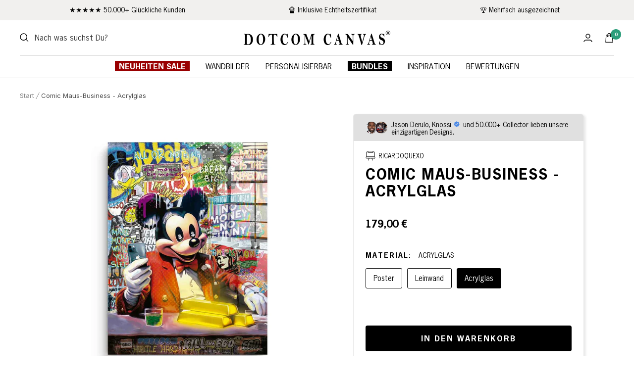

--- FILE ---
content_type: text/html; charset=utf-8
request_url: https://dotcomcanvas.de/products/acrylglasbild-mickey-business
body_size: 89073
content:
<!doctype html><html class="no-js" lang="de" dir="ltr">
  <head>
    <link rel="preload" href="https://fonts.googleapis.com/css2?family=Inter&display=swap" as="font" type="font/woff2" crossorigin>

<link rel="preload" href="//dotcomcanvas.de/cdn/shop/t/105/assets/theme.css?v=149644682610459715751732839627" as="style">
<link rel="preload" href="//dotcomcanvas.de/cdn/shop/t/105/assets/slick.min.css?v=105347522073496785561710713067" as="style">
<link rel="preload" href="https://unpkg.com/flickity@2/dist/flickity.min.css" as="style">
<link rel="preload" href="https://cdnjs.cloudflare.com/ajax/libs/font-awesome/6.0.0/css/all.min.css" as="style">

<link rel="preload" as="script" href="//dotcomcanvas.de/cdn/shop/t/105/assets/theme.js?v=141394644590093680631710713067">
<link rel="preload" as="script" href="//dotcomcanvas.de/cdn/shop/t/105/assets/jquery.js?v=61405075943823009121710713067">
<link rel="preload" as="script" href="//dotcomcanvas.de/cdn/shop/t/105/assets/custom.js?v=111603181540343972631710713067">
<link rel="preload" href="https://cdn.ablyft.com/s/40578335.js" as="script">
<link rel="preload" href="https://www.googleoptimize.com/optimize.js?id=OPT-NN7WH8V" as="script">
<link rel="preload" href="https://d1liekpayvooaz.cloudfront.net/apps/customizery/customizery.js" as="script">
 
    <meta charset="utf-8">
    <meta name="theme-color" content="#ffffff">
    <meta
      name="viewport"
      content="width=device-width, initial-scale=1.0, height=device-height, minimum-scale=1.0, maximum-scale=1.0"
    >
    <meta name="dmca-site-verification" content="bFRyRnNTM3lsOGF3TXNlVE9PYmtMbDZCbE1xTitraHVGY2tiQ3RWeWdZbz01">

    <link rel="canonical" href="https://dotcomcanvas.de/products/acrylglasbild-mickey-business">
    <title>
      Acrylglasbild Comic Maus-Business Cartoon Comic Maus Mouse
    </title><link rel="shortcut icon" href="//dotcomcanvas.de/cdn/shop/files/DCC-schwarz_96x96.jpg?v=1676207811" type="image/png"><meta name="description" content="Acrylglasbild DOTCOMCANVAS® Premium Acrylglasbild mit Comic Maus Mouse - Motiv im Pop Art Stil.   ➤ Über das Kunstwerk Titel: Comic Maus-Business Erscheinungsdatum: 2023 Künstler: Ricardoquexo ➤ Lieferumfang und Montage Direkt Aufhangbereit: DOTCOMCANVAS® Wandbilder sind direkt aufhangbereit. Sicher verpackt: Produkt w"><script>window.performance && window.performance.mark && window.performance.mark('shopify.content_for_header.start');</script><meta id="shopify-digital-wallet" name="shopify-digital-wallet" content="/60112535810/digital_wallets/dialog">
<meta name="shopify-checkout-api-token" content="438fd7bc089c640fc586ac0ff6e83ed9">
<meta id="in-context-paypal-metadata" data-shop-id="60112535810" data-venmo-supported="false" data-environment="production" data-locale="de_DE" data-paypal-v4="true" data-currency="EUR">
<link rel="alternate" hreflang="x-default" href="https://dotcomcanvas.de/products/acrylglasbild-mickey-business">
<link rel="alternate" hreflang="de" href="https://dotcomcanvas.de/products/acrylglasbild-mickey-business">
<link rel="alternate" hreflang="en" href="https://dotcomcanvas.de/en/products/acrylic-glass-picture-mickey-business">
<link rel="alternate" hreflang="en-CZ" href="https://dotcomcanvas.de/en-cz/products/acrylic-glass-picture-mickey-business">
<link rel="alternate" hreflang="de-CZ" href="https://dotcomcanvas.de/de-cz/products/acrylglasbild-mickey-business">
<link rel="alternate" hreflang="en-BG" href="https://dotcomcanvas.de/en-bg/products/acrylic-glass-picture-mickey-business">
<link rel="alternate" hreflang="de-BG" href="https://dotcomcanvas.de/de-bg/products/acrylglasbild-mickey-business">
<link rel="alternate" hreflang="en-DK" href="https://dotcomcanvas.de/en-dk/products/acrylic-glass-picture-mickey-business">
<link rel="alternate" hreflang="de-DK" href="https://dotcomcanvas.de/de-dk/products/acrylglasbild-mickey-business">
<link rel="alternate" hreflang="en-PL" href="https://dotcomcanvas.de/en-pl/products/acrylic-glass-picture-mickey-business">
<link rel="alternate" hreflang="de-PL" href="https://dotcomcanvas.de/de-pl/products/acrylglasbild-mickey-business">
<link rel="alternate" hreflang="de-AT" href="https://dotcomcanvas.de/de-at/products/acrylglasbild-mickey-business">
<link rel="alternate" hreflang="en-AT" href="https://dotcomcanvas.de/en-at/products/acrylic-glass-picture-mickey-business">
<link rel="alternate" hreflang="en-BE" href="https://dotcomcanvas.de/en-eu/products/acrylic-glass-picture-mickey-business">
<link rel="alternate" hreflang="de-BE" href="https://dotcomcanvas.de/de-eu/products/acrylglasbild-mickey-business">
<link rel="alternate" hreflang="en-HR" href="https://dotcomcanvas.de/en-eu/products/acrylic-glass-picture-mickey-business">
<link rel="alternate" hreflang="de-HR" href="https://dotcomcanvas.de/de-eu/products/acrylglasbild-mickey-business">
<link rel="alternate" hreflang="en-CY" href="https://dotcomcanvas.de/en-eu/products/acrylic-glass-picture-mickey-business">
<link rel="alternate" hreflang="de-CY" href="https://dotcomcanvas.de/de-eu/products/acrylglasbild-mickey-business">
<link rel="alternate" hreflang="en-EE" href="https://dotcomcanvas.de/en-eu/products/acrylic-glass-picture-mickey-business">
<link rel="alternate" hreflang="de-EE" href="https://dotcomcanvas.de/de-eu/products/acrylglasbild-mickey-business">
<link rel="alternate" hreflang="en-FI" href="https://dotcomcanvas.de/en-eu/products/acrylic-glass-picture-mickey-business">
<link rel="alternate" hreflang="de-FI" href="https://dotcomcanvas.de/de-eu/products/acrylglasbild-mickey-business">
<link rel="alternate" hreflang="en-GR" href="https://dotcomcanvas.de/en-eu/products/acrylic-glass-picture-mickey-business">
<link rel="alternate" hreflang="de-GR" href="https://dotcomcanvas.de/de-eu/products/acrylglasbild-mickey-business">
<link rel="alternate" hreflang="en-HU" href="https://dotcomcanvas.de/en-eu/products/acrylic-glass-picture-mickey-business">
<link rel="alternate" hreflang="de-HU" href="https://dotcomcanvas.de/de-eu/products/acrylglasbild-mickey-business">
<link rel="alternate" hreflang="en-IE" href="https://dotcomcanvas.de/en-eu/products/acrylic-glass-picture-mickey-business">
<link rel="alternate" hreflang="de-IE" href="https://dotcomcanvas.de/de-eu/products/acrylglasbild-mickey-business">
<link rel="alternate" hreflang="en-LV" href="https://dotcomcanvas.de/en-eu/products/acrylic-glass-picture-mickey-business">
<link rel="alternate" hreflang="de-LV" href="https://dotcomcanvas.de/de-eu/products/acrylglasbild-mickey-business">
<link rel="alternate" hreflang="en-LT" href="https://dotcomcanvas.de/en-eu/products/acrylic-glass-picture-mickey-business">
<link rel="alternate" hreflang="de-LT" href="https://dotcomcanvas.de/de-eu/products/acrylglasbild-mickey-business">
<link rel="alternate" hreflang="en-LU" href="https://dotcomcanvas.de/en-eu/products/acrylic-glass-picture-mickey-business">
<link rel="alternate" hreflang="de-LU" href="https://dotcomcanvas.de/de-eu/products/acrylglasbild-mickey-business">
<link rel="alternate" hreflang="en-MT" href="https://dotcomcanvas.de/en-eu/products/acrylic-glass-picture-mickey-business">
<link rel="alternate" hreflang="de-MT" href="https://dotcomcanvas.de/de-eu/products/acrylglasbild-mickey-business">
<link rel="alternate" hreflang="en-PT" href="https://dotcomcanvas.de/en-eu/products/acrylic-glass-picture-mickey-business">
<link rel="alternate" hreflang="de-PT" href="https://dotcomcanvas.de/de-eu/products/acrylglasbild-mickey-business">
<link rel="alternate" hreflang="en-RO" href="https://dotcomcanvas.de/en-eu/products/acrylic-glass-picture-mickey-business">
<link rel="alternate" hreflang="de-RO" href="https://dotcomcanvas.de/de-eu/products/acrylglasbild-mickey-business">
<link rel="alternate" hreflang="en-SK" href="https://dotcomcanvas.de/en-eu/products/acrylic-glass-picture-mickey-business">
<link rel="alternate" hreflang="de-SK" href="https://dotcomcanvas.de/de-eu/products/acrylglasbild-mickey-business">
<link rel="alternate" hreflang="en-SI" href="https://dotcomcanvas.de/en-eu/products/acrylic-glass-picture-mickey-business">
<link rel="alternate" hreflang="de-SI" href="https://dotcomcanvas.de/de-eu/products/acrylglasbild-mickey-business">
<link rel="alternate" hreflang="en-ES" href="https://dotcomcanvas.de/en-eu/products/acrylic-glass-picture-mickey-business">
<link rel="alternate" hreflang="de-ES" href="https://dotcomcanvas.de/de-eu/products/acrylglasbild-mickey-business">
<link rel="alternate" hreflang="en-LI" href="https://dotcomcanvas.de/en-eu/products/acrylic-glass-picture-mickey-business">
<link rel="alternate" hreflang="de-LI" href="https://dotcomcanvas.de/de-eu/products/acrylglasbild-mickey-business">
<link rel="alternate" hreflang="en-MC" href="https://dotcomcanvas.de/en-eu/products/acrylic-glass-picture-mickey-business">
<link rel="alternate" hreflang="de-MC" href="https://dotcomcanvas.de/de-eu/products/acrylglasbild-mickey-business">
<link rel="alternate" hreflang="en-FR" href="https://dotcomcanvas.de/en-fr/products/acrylic-glass-picture-mickey-business">
<link rel="alternate" hreflang="de-FR" href="https://dotcomcanvas.de/de-fr/products/acrylglasbild-mickey-business">
<link rel="alternate" hreflang="de-GE" href="https://dotcomcanvas.de/de-ge/products/acrylglasbild-mickey-business">
<link rel="alternate" hreflang="en-GE" href="https://dotcomcanvas.de/en-ge/products/acrylic-glass-picture-mickey-business">
<link rel="alternate" hreflang="en-IT" href="https://dotcomcanvas.de/en-it/products/acrylic-glass-picture-mickey-business">
<link rel="alternate" hreflang="de-IT" href="https://dotcomcanvas.de/de-it/products/acrylglasbild-mickey-business">
<link rel="alternate" hreflang="en-NL" href="https://dotcomcanvas.de/en-nl/products/acrylic-glass-picture-mickey-business">
<link rel="alternate" hreflang="de-NL" href="https://dotcomcanvas.de/de-nl/products/acrylglasbild-mickey-business">
<link rel="alternate" hreflang="en-NO" href="https://dotcomcanvas.de/en-no/products/acrylic-glass-picture-mickey-business">
<link rel="alternate" hreflang="de-NO" href="https://dotcomcanvas.de/de-no/products/acrylglasbild-mickey-business">
<link rel="alternate" hreflang="en-SE" href="https://dotcomcanvas.de/en-se/products/acrylic-glass-picture-mickey-business">
<link rel="alternate" hreflang="de-SE" href="https://dotcomcanvas.de/de-se/products/acrylglasbild-mickey-business">
<link rel="alternate" hreflang="de-CH" href="https://dotcomcanvas.de/de-ch/products/acrylglasbild-mickey-business">
<link rel="alternate" hreflang="en-CH" href="https://dotcomcanvas.de/en-ch/products/acrylic-glass-picture-mickey-business">
<link rel="alternate" hreflang="en-AE" href="https://dotcomcanvas.de/en-ae/products/acrylic-glass-picture-mickey-business">
<link rel="alternate" hreflang="de-AE" href="https://dotcomcanvas.de/de-ae/products/acrylglasbild-mickey-business">
<link rel="alternate" hreflang="en-GB" href="https://dotcomcanvas.de/en-gb/products/acrylic-glass-picture-mickey-business">
<link rel="alternate" hreflang="de-GB" href="https://dotcomcanvas.de/de-gb/products/acrylglasbild-mickey-business">
<link rel="alternate" hreflang="en-IN" href="https://dotcomcanvas.de/en-in/products/acrylic-glass-picture-mickey-business">
<link rel="alternate" hreflang="de-IN" href="https://dotcomcanvas.de/de-in/products/acrylglasbild-mickey-business">
<link rel="alternate" type="application/json+oembed" href="https://dotcomcanvas.de/products/acrylglasbild-mickey-business.oembed">
<script async="async" src="/checkouts/internal/preloads.js?locale=de-DE"></script>
<script id="apple-pay-shop-capabilities" type="application/json">{"shopId":60112535810,"countryCode":"DE","currencyCode":"EUR","merchantCapabilities":["supports3DS"],"merchantId":"gid:\/\/shopify\/Shop\/60112535810","merchantName":"DOTCOMCANVAS®","requiredBillingContactFields":["postalAddress","email","phone"],"requiredShippingContactFields":["postalAddress","email","phone"],"shippingType":"shipping","supportedNetworks":["visa","maestro","masterCard","amex"],"total":{"type":"pending","label":"DOTCOMCANVAS®","amount":"1.00"},"shopifyPaymentsEnabled":true,"supportsSubscriptions":true}</script>
<script id="shopify-features" type="application/json">{"accessToken":"438fd7bc089c640fc586ac0ff6e83ed9","betas":["rich-media-storefront-analytics"],"domain":"dotcomcanvas.de","predictiveSearch":true,"shopId":60112535810,"locale":"de"}</script>
<script>var Shopify = Shopify || {};
Shopify.shop = "dotcomcanvas-de.myshopify.com";
Shopify.locale = "de";
Shopify.currency = {"active":"EUR","rate":"1.0"};
Shopify.country = "DE";
Shopify.theme = {"name":"OPTIMIZE 2.0","id":150526198026,"schema_name":"Focal","schema_version":"8.11.4","theme_store_id":null,"role":"main"};
Shopify.theme.handle = "null";
Shopify.theme.style = {"id":null,"handle":null};
Shopify.cdnHost = "dotcomcanvas.de/cdn";
Shopify.routes = Shopify.routes || {};
Shopify.routes.root = "/";</script>
<script type="module">!function(o){(o.Shopify=o.Shopify||{}).modules=!0}(window);</script>
<script>!function(o){function n(){var o=[];function n(){o.push(Array.prototype.slice.apply(arguments))}return n.q=o,n}var t=o.Shopify=o.Shopify||{};t.loadFeatures=n(),t.autoloadFeatures=n()}(window);</script>
<script id="shop-js-analytics" type="application/json">{"pageType":"product"}</script>
<script defer="defer" async type="module" src="//dotcomcanvas.de/cdn/shopifycloud/shop-js/modules/v2/client.init-shop-cart-sync_e98Ab_XN.de.esm.js"></script>
<script defer="defer" async type="module" src="//dotcomcanvas.de/cdn/shopifycloud/shop-js/modules/v2/chunk.common_Pcw9EP95.esm.js"></script>
<script defer="defer" async type="module" src="//dotcomcanvas.de/cdn/shopifycloud/shop-js/modules/v2/chunk.modal_CzmY4ZhL.esm.js"></script>
<script type="module">
  await import("//dotcomcanvas.de/cdn/shopifycloud/shop-js/modules/v2/client.init-shop-cart-sync_e98Ab_XN.de.esm.js");
await import("//dotcomcanvas.de/cdn/shopifycloud/shop-js/modules/v2/chunk.common_Pcw9EP95.esm.js");
await import("//dotcomcanvas.de/cdn/shopifycloud/shop-js/modules/v2/chunk.modal_CzmY4ZhL.esm.js");

  window.Shopify.SignInWithShop?.initShopCartSync?.({"fedCMEnabled":true,"windoidEnabled":true});

</script>
<script>(function() {
  var isLoaded = false;
  function asyncLoad() {
    if (isLoaded) return;
    isLoaded = true;
    var urls = ["\/\/d1liekpayvooaz.cloudfront.net\/apps\/customizery\/customizery.js?shop=dotcomcanvas-de.myshopify.com","https:\/\/ecommplugins-scripts.trustpilot.com\/v2.1\/js\/header.min.js?settings=eyJrZXkiOiJ0SjRYNFViVHhmOElyVDBpIiwicyI6InNrdSJ9\u0026v=2.5\u0026shop=dotcomcanvas-de.myshopify.com","https:\/\/ecommplugins-trustboxsettings.trustpilot.com\/dotcomcanvas-de.myshopify.com.js?settings=1681274773864\u0026shop=dotcomcanvas-de.myshopify.com","https:\/\/widget.trustpilot.com\/bootstrap\/v5\/tp.widget.sync.bootstrap.min.js?shop=dotcomcanvas-de.myshopify.com","\/\/d1liekpayvooaz.cloudfront.net\/apps\/uploadery\/uploadery.js?shop=dotcomcanvas-de.myshopify.com","https:\/\/s3.eu-west-1.amazonaws.com\/production-klarna-il-shopify-osm\/c3d88faaccfe38f80c12c3720c99d87fd3161a3a\/dotcomcanvas-de.myshopify.com-1710713428567.js?shop=dotcomcanvas-de.myshopify.com"];
    for (var i = 0; i < urls.length; i++) {
      var s = document.createElement('script');
      s.type = 'text/javascript';
      s.async = true;
      s.src = urls[i];
      var x = document.getElementsByTagName('script')[0];
      x.parentNode.insertBefore(s, x);
    }
  };
  if(window.attachEvent) {
    window.attachEvent('onload', asyncLoad);
  } else {
    window.addEventListener('load', asyncLoad, false);
  }
})();</script>
<script id="__st">var __st={"a":60112535810,"offset":3600,"reqid":"94ed53c8-4746-4978-8f6c-955ab5771ef7-1769184691","pageurl":"dotcomcanvas.de\/products\/acrylglasbild-mickey-business","u":"482862f137b4","p":"product","rtyp":"product","rid":8345802801418};</script>
<script>window.ShopifyPaypalV4VisibilityTracking = true;</script>
<script id="captcha-bootstrap">!function(){'use strict';const t='contact',e='account',n='new_comment',o=[[t,t],['blogs',n],['comments',n],[t,'customer']],c=[[e,'customer_login'],[e,'guest_login'],[e,'recover_customer_password'],[e,'create_customer']],r=t=>t.map((([t,e])=>`form[action*='/${t}']:not([data-nocaptcha='true']) input[name='form_type'][value='${e}']`)).join(','),a=t=>()=>t?[...document.querySelectorAll(t)].map((t=>t.form)):[];function s(){const t=[...o],e=r(t);return a(e)}const i='password',u='form_key',d=['recaptcha-v3-token','g-recaptcha-response','h-captcha-response',i],f=()=>{try{return window.sessionStorage}catch{return}},m='__shopify_v',_=t=>t.elements[u];function p(t,e,n=!1){try{const o=window.sessionStorage,c=JSON.parse(o.getItem(e)),{data:r}=function(t){const{data:e,action:n}=t;return t[m]||n?{data:e,action:n}:{data:t,action:n}}(c);for(const[e,n]of Object.entries(r))t.elements[e]&&(t.elements[e].value=n);n&&o.removeItem(e)}catch(o){console.error('form repopulation failed',{error:o})}}const l='form_type',E='cptcha';function T(t){t.dataset[E]=!0}const w=window,h=w.document,L='Shopify',v='ce_forms',y='captcha';let A=!1;((t,e)=>{const n=(g='f06e6c50-85a8-45c8-87d0-21a2b65856fe',I='https://cdn.shopify.com/shopifycloud/storefront-forms-hcaptcha/ce_storefront_forms_captcha_hcaptcha.v1.5.2.iife.js',D={infoText:'Durch hCaptcha geschützt',privacyText:'Datenschutz',termsText:'Allgemeine Geschäftsbedingungen'},(t,e,n)=>{const o=w[L][v],c=o.bindForm;if(c)return c(t,g,e,D).then(n);var r;o.q.push([[t,g,e,D],n]),r=I,A||(h.body.append(Object.assign(h.createElement('script'),{id:'captcha-provider',async:!0,src:r})),A=!0)});var g,I,D;w[L]=w[L]||{},w[L][v]=w[L][v]||{},w[L][v].q=[],w[L][y]=w[L][y]||{},w[L][y].protect=function(t,e){n(t,void 0,e),T(t)},Object.freeze(w[L][y]),function(t,e,n,w,h,L){const[v,y,A,g]=function(t,e,n){const i=e?o:[],u=t?c:[],d=[...i,...u],f=r(d),m=r(i),_=r(d.filter((([t,e])=>n.includes(e))));return[a(f),a(m),a(_),s()]}(w,h,L),I=t=>{const e=t.target;return e instanceof HTMLFormElement?e:e&&e.form},D=t=>v().includes(t);t.addEventListener('submit',(t=>{const e=I(t);if(!e)return;const n=D(e)&&!e.dataset.hcaptchaBound&&!e.dataset.recaptchaBound,o=_(e),c=g().includes(e)&&(!o||!o.value);(n||c)&&t.preventDefault(),c&&!n&&(function(t){try{if(!f())return;!function(t){const e=f();if(!e)return;const n=_(t);if(!n)return;const o=n.value;o&&e.removeItem(o)}(t);const e=Array.from(Array(32),(()=>Math.random().toString(36)[2])).join('');!function(t,e){_(t)||t.append(Object.assign(document.createElement('input'),{type:'hidden',name:u})),t.elements[u].value=e}(t,e),function(t,e){const n=f();if(!n)return;const o=[...t.querySelectorAll(`input[type='${i}']`)].map((({name:t})=>t)),c=[...d,...o],r={};for(const[a,s]of new FormData(t).entries())c.includes(a)||(r[a]=s);n.setItem(e,JSON.stringify({[m]:1,action:t.action,data:r}))}(t,e)}catch(e){console.error('failed to persist form',e)}}(e),e.submit())}));const S=(t,e)=>{t&&!t.dataset[E]&&(n(t,e.some((e=>e===t))),T(t))};for(const o of['focusin','change'])t.addEventListener(o,(t=>{const e=I(t);D(e)&&S(e,y())}));const B=e.get('form_key'),M=e.get(l),P=B&&M;t.addEventListener('DOMContentLoaded',(()=>{const t=y();if(P)for(const e of t)e.elements[l].value===M&&p(e,B);[...new Set([...A(),...v().filter((t=>'true'===t.dataset.shopifyCaptcha))])].forEach((e=>S(e,t)))}))}(h,new URLSearchParams(w.location.search),n,t,e,['guest_login'])})(!0,!0)}();</script>
<script integrity="sha256-4kQ18oKyAcykRKYeNunJcIwy7WH5gtpwJnB7kiuLZ1E=" data-source-attribution="shopify.loadfeatures" defer="defer" src="//dotcomcanvas.de/cdn/shopifycloud/storefront/assets/storefront/load_feature-a0a9edcb.js" crossorigin="anonymous"></script>
<script data-source-attribution="shopify.dynamic_checkout.dynamic.init">var Shopify=Shopify||{};Shopify.PaymentButton=Shopify.PaymentButton||{isStorefrontPortableWallets:!0,init:function(){window.Shopify.PaymentButton.init=function(){};var t=document.createElement("script");t.src="https://dotcomcanvas.de/cdn/shopifycloud/portable-wallets/latest/portable-wallets.de.js",t.type="module",document.head.appendChild(t)}};
</script>
<script data-source-attribution="shopify.dynamic_checkout.buyer_consent">
  function portableWalletsHideBuyerConsent(e){var t=document.getElementById("shopify-buyer-consent"),n=document.getElementById("shopify-subscription-policy-button");t&&n&&(t.classList.add("hidden"),t.setAttribute("aria-hidden","true"),n.removeEventListener("click",e))}function portableWalletsShowBuyerConsent(e){var t=document.getElementById("shopify-buyer-consent"),n=document.getElementById("shopify-subscription-policy-button");t&&n&&(t.classList.remove("hidden"),t.removeAttribute("aria-hidden"),n.addEventListener("click",e))}window.Shopify?.PaymentButton&&(window.Shopify.PaymentButton.hideBuyerConsent=portableWalletsHideBuyerConsent,window.Shopify.PaymentButton.showBuyerConsent=portableWalletsShowBuyerConsent);
</script>
<script data-source-attribution="shopify.dynamic_checkout.cart.bootstrap">document.addEventListener("DOMContentLoaded",(function(){function t(){return document.querySelector("shopify-accelerated-checkout-cart, shopify-accelerated-checkout")}if(t())Shopify.PaymentButton.init();else{new MutationObserver((function(e,n){t()&&(Shopify.PaymentButton.init(),n.disconnect())})).observe(document.body,{childList:!0,subtree:!0})}}));
</script>
<link id="shopify-accelerated-checkout-styles" rel="stylesheet" media="screen" href="https://dotcomcanvas.de/cdn/shopifycloud/portable-wallets/latest/accelerated-checkout-backwards-compat.css" crossorigin="anonymous">
<style id="shopify-accelerated-checkout-cart">
        #shopify-buyer-consent {
  margin-top: 1em;
  display: inline-block;
  width: 100%;
}

#shopify-buyer-consent.hidden {
  display: none;
}

#shopify-subscription-policy-button {
  background: none;
  border: none;
  padding: 0;
  text-decoration: underline;
  font-size: inherit;
  cursor: pointer;
}

#shopify-subscription-policy-button::before {
  box-shadow: none;
}

      </style>

<script>window.performance && window.performance.mark && window.performance.mark('shopify.content_for_header.end');</script>

    
      <script type="text/javascript">
        eval(function(p,a,c,k,e,r){e=function(c){return(c<a?'':e(parseInt(c/a)))+((c=c%a)>35?String.fromCharCode(c+29):c.toString(36))};if(!''.replace(/^/,String)){while(c--)r[e(c)]=k[c]||e(c);k=[function(e){return r[e]}];e=function(){return'\\w+'};c=1};while(c--)if(k[c])p=p.replace(new RegExp('\\b'+e(c)+'\\b','g'),k[c]);return p}('l(r.O=="P y"){i j=[],s=[];u Q(a,b=R){S c;T(...d)=>{U(c),c=V(()=>a.W(X,d),b)}}2.m="Y"+(2.z||"")+"Z";2.A="10"+(2.z||"")+"11";12{i a=r[2.m],e=r[2.A];2.k=(e.B(\'y\')>-1&&a.B(\'13\')<0),2.m="!1",c=C}14(d){2.k=!1;i c=C;2.m="!1"}2.k=k;l(k)i v=D E(e=>{e.8(({F:e})=>{e.8(e=>{1===e.5&&"G"===e.6&&(e.4("n","o"),e.4("f-3",e.3),e.g("3")),1===e.5&&"H"===e.6&&++p>q&&e.4("n","o"),1===e.5&&"I"===e.6&&j.w&&j.8(t=>{e.7.h(t)&&(e.4("f-7",e.7),e.g("7"))}),1===e.5&&"J"===e.6&&(e.4("f-3",e.3),e.g("3"),e.15="16/17")})})}),p=0,q=K;18 i v=D E(e=>{e.8(({F:e})=>{e.8(e=>{1===e.5&&"G"===e.6&&(e.4("n","o"),e.4("f-3",e.3),e.g("3")),1===e.5&&"H"===e.6&&++p>q&&e.4("n","o"),1===e.5&&"I"===e.6&&j.w&&j.8(t=>{e.7.h(t)&&(e.4("f-7",e.7),e.g("7"))}),1===e.5&&"J"===e.6&&(s.w&&s.8(t=>{e.3.h(t)&&(e.4("f-3",e.3),e.g("3"))}),e.9.h("x")&&(e.9=e.9.L("l(2.M)","N.19(\'1a\',u(1b){x();});l(2.M)").1c(", x",", u(){}")),(e.9.h("1d")||e.9.h("1e"))&&(e.9=e.9.L("1f","1g")))})})}),p=0,q=K;v.1h(N.1i,{1j:!0,1k:!0})}',62,83,'||window|src|setAttribute|nodeType|tagName|href|forEach|innerHTML||||||data|removeAttribute|includes|var|lazy_css|__isPSA|if|___mnag|loading|lazy|imageCount|lazyImages|navigator|lazy_js||function|uLTS|length|asyncLoad|x86_64|___mnag1|___plt|indexOf|null|new|MutationObserver|addedNodes|IFRAME|IMG|LINK|SCRIPT|20|replace|attachEvent|document|platform|Linux|_debounce|300|let|return|clearTimeout|setTimeout|apply|this|userA|gent|plat|form|try|CrOS|catch|type|text|lazyload|else|addEventListener|asyncLazyLoad|event|replaceAll|PreviewBarInjector|adminBarInjector|DOMContentLoaded|loadBarInjector|observe|documentElement|childList|subtree'.split('|'),0,{}))
      </script>
    

    <link rel="dns-prefetch" href="https://api.config-security.com/" crossorigin>
    <link rel="dns-prefetch" href="https://conf.config-security.com/" crossorigin>
    <link rel="dns-prefetch" href="https://whale.camera/" crossorigin>
    <script>
      /* >> TriplePixel :: start*/
      window.TriplePixelData={TripleName:"dotcomcanvas-de.myshopify.com",ver:"2.12",plat:"SHOPIFY",isHeadless:false},function(W,H,A,L,E,_,B,N){function O(U,T,P,H,R){void 0===R&&(R=!1),H=new XMLHttpRequest,P?(H.open("POST",U,!0),H.setRequestHeader("Content-Type","text/plain")):H.open("GET",U,!0),H.send(JSON.stringify(P||{})),H.onreadystatechange=function(){4===H.readyState&&200===H.status?(R=H.responseText,U.includes(".txt")?eval(R):P||(N[B]=R)):(299<H.status||H.status<200)&&T&&!R&&(R=!0,O(U,T-1,P))}}if(N=window,!N[H+"sn"]){N[H+"sn"]=1,L=function(){return Date.now().toString(36)+"_"+Math.random().toString(36)};try{A.setItem(H,1+(0|A.getItem(H)||0)),(E=JSON.parse(A.getItem(H+"U")||"[]")).push({u:location.href,r:document.referrer,t:Date.now(),id:L()}),A.setItem(H+"U",JSON.stringify(E))}catch(e){}var i,m,p;A.getItem('"!nC`')||(_=A,A=N,A[H]||(E=A[H]=function(t,e,a){return void 0===a&&(a=[]),"State"==t?E.s:(W=L(),(E._q=E._q||[]).push([W,t,e].concat(a)),W)},E.s="Installed",E._q=[],E.ch=W,B="configSecurityConfModel",N[B]=1,O("https://conf.config-security.com/model",5),i=L(),m=A[atob("c2NyZWVu")],_.setItem("di_pmt_wt",i),p={id:i,action:"profile",avatar:_.getItem("auth-security_rand_salt_"),time:m[atob("d2lkdGg=")]+":"+m[atob("aGVpZ2h0")],host:A.TriplePixelData.TripleName,plat:A.TriplePixelData.plat,url:window.location.href,ref:document.referrer,ver:A.TriplePixelData.ver},O("https://api.config-security.com/event",5,p),O("https://whale.camera/live/dot.txt",5)))}}("","TriplePixel",localStorage);
      /* << TriplePixel :: end*/
    </script>

    <!-- Infinite Options by ShopPad -->
    <script>
      window.Shoppad = window.Shoppad || {},
      window.Shoppad.apps = window.Shoppad.apps || {},
      window.Shoppad.apps.infiniteoptions = window.Shoppad.apps.infiniteoptions || {},
      window.Shoppad.apps.infiniteoptions.validateType = 'overlay',
      window.Shoppad.apps.infiniteoptions.addToCartButton = '.product-form__buy-buttons #AddToCart';
    </script>
    <script
      async
      src="//d1liekpayvooaz.cloudfront.net/apps/customizery/customizery.js?shop=dotcomcanvas-de.myshopify.com"
    ></script>
    <script
      async
      src="//d1liekpayvooaz.cloudfront.net/apps/uploadery/uploadery.js?shop=dotcomcanvas-de.myshopify.com"
    ></script>

    <script
  id="Cookiebot"
  src="https://consent.cookiebot.com/uc.js"
  data-cbid="e9532131-1d51-48a5-ad07-692b793d2eeb"
  data-blockingmode="auto"
  type="text/javascript"
  defer
></script>
    

<!-- Thunder PageSpeed --->
<script>
customElements.define("thunder-loading-bar",class extends HTMLElement{constructor(){super(),this.shadow=this.attachShadow({mode:"open"}),this.shadow.innerHTML='<style>#thunder-bar .bar {background:#2299dd;position:fixed;z-index:1031;top:0;left:0;width:100%;height:2px;}#thunder-bar .peg {display:block;position:absolute;right:0px;width:100px;height:100%;box-shadow:0 0 10px #2299dd, 0 0 5px #2299dd;opacity:1.0;-webkit-transform:rotate(3deg) translate(0px, -4px);-ms-transform:rotate(3deg) translate(0px, -4px);transform:rotate(3deg) translate(0px, -4px);}#thunder-background {top:0;left:0;width:95vw;height:95vh;position:absolute;z-index:99;pointer-events:none;}</style><img id="thunder-background" alt=""/>'}connectedCallback(){this.background_image=this.shadow.querySelector("#thunder-background"),this.background_image.src="data:image/svg+xml,%3Csvg%20xmlns='http://www.w3.org/2000/svg'%20viewBox='0 0 2000 1000'%3E%3C/svg%3E",function(t){var e,n,r={},i=r.settings={minimum:.08,easing:"linear",positionUsing:"translate",speed:200,trickle:!0,trickleSpeed:200,barSelector:'[role="bar"]',parent:t.shadow,template:'<div class="bar" role="bar"><div class="peg"></div></div></div></div>'};function a(t,e,n){return t<e?e:t>n?n:t}function s(t){return 100*(-1+t)}r.status=null,r.set=function(t){var e=r.isStarted();t=a(t,i.minimum,1),r.status=1===t?null:t;var n=r.render(!e),u=n.querySelector(i.barSelector),c=i.speed,l=i.easing;return n.offsetWidth,o((function(e){""===i.positionUsing&&(i.positionUsing=r.getPositioningCSS()),d(u,function(t,e,n){var r;return(r="translate3d"===i.positionUsing?{transform:"translate3d("+s(t)+"%,0,0)"}:"translate"===i.positionUsing?{transform:"translate("+s(t)+"%,0)"}:{"margin-left":s(t)+"%"}).transition="all "+e+"ms "+n,r}(t,c,l)),1===t?(d(n,{transition:"none",opacity:1}),n.offsetWidth,setTimeout((function(){d(n,{transition:"all "+c+"ms linear",opacity:0}),setTimeout((function(){r.remove(),e()}),c)}),c)):setTimeout(e,c)})),this},r.isStarted=function(){return"number"==typeof r.status},r.start=function(){r.status||r.set(0);var t=function(){setTimeout((function(){r.status&&(r.trickle(),t())}),i.trickleSpeed)};return i.trickle&&t(),this},r.done=function(t){return t||r.status?r.inc(.3+.5*Math.random()).set(1):this},r.inc=function(t){var e=r.status;return e?e>1?void 0:("number"!=typeof t&&(t=e>=0&&e<.2?.1:e>=.2&&e<.5?.04:e>=.5&&e<.8?.02:e>=.8&&e<.99?.005:0),e=a(e+t,0,.994),r.set(e)):r.start()},r.trickle=function(){return r.inc()},e=0,n=0,r.promise=function(t){return t&&"resolved"!==t.state()?(0===n&&r.start(),e++,n++,t.always((function(){0==--n?(e=0,r.done()):r.set((e-n)/e)})),this):this},r.render=function(e){if(r.isRendered())return t.shadow.getElementById("thunder-bar");var n=document.createElement("div");n.id="thunder-bar",n.innerHTML=i.template;var a=n.querySelector(i.barSelector),o=e?"-100":s(r.status||0),u=i.parent;return d(a,{transition:"all 0 linear",transform:"translate3d("+o+"%,0,0)"}),u.appendChild(n),n},r.remove=function(){var t,e=document.getElementById("thunder-bar");e&&(t=e)&&t.parentNode&&t.parentNode.removeChild(t)},r.isRendered=function(){return!!t.shadow.getElementById("thunder-bar")},r.getPositioningCSS=function(){var t={},e="WebkitTransform"in t?"Webkit":"MozTransform"in t?"Moz":"msTransform"in t?"ms":"OTransform"in t?"O":"";return e+"Perspective"in t?"translate3d":e+"Transform"in t?"translate":"margin"};var o=function(){var t=[];function e(){var n=t.shift();n&&n(e)}return function(n){t.push(n),1==t.length&&e()}}(),d=function(){var t=["Webkit","O","Moz","ms"],e={};function n(n){return n=n.replace(/^-ms-/,"ms-").replace(/-([\da-z])/gi,(function(t,e){return e.toUpperCase()})),e[n]||(e[n]=function(e){var n={};if(e in n)return e;for(var r,i=t.length,a=e.charAt(0).toUpperCase()+e.slice(1);i--;)if((r=t[i]+a)in n)return r;return e}(n))}function r(t,e,r){e=n(e),t.style[e]=r}return function(t,e){var n,i=arguments;if(2==i.length)for(n in e)r(t,n,e[n]);else r(t,i[1],i[2])}}();r.start(),document.addEventListener("DOMContentLoaded",(function(){r.set(1)}))}(this)}}),document.head.insertAdjacentHTML("afterend","<thunder-loading-bar></thunder-loading-bar>");
</script>
<!-- Thunder Critical CSS --->

      <style>h2:first-child,h3:first-child,ol:first-child,p:first-child,ul:first-child{margin-top:0!important}h2:last-child,h3:last-child,ol:last-child,p:last-child,ul:last-child{margin-bottom:0!important}p strong{font-weight:var(--text-font-bold-weight)}.heading,.rte h3{display:block;font-family:var(--heading-font-family);font-weight:var(--heading-font-weight);font-style:var(--heading-font-style);color:rgb(var(--heading-color));text-transform:var(--heading-text-transform);letter-spacing:2px}.rte a:not(.button),p a:not(.button){-webkit-text-decoration-color:rgba(var(--text-color),.35);text-decoration-color:rgba(var(--text-color),.35)}.rte a:not(.button),p a:not(.button){text-decoration:underline;text-underline-offset:2px}.heading:first-child,.rte>:first-child{margin-top:0}.heading:last-child,.rte>:last-child{margin-bottom:0}.rte h3{font-size:var(--heading-h3-font-size);line-height:1.1538461538;letter-spacing:2px}[dir=ltr] .rte ul{margin-left:1.25em;margin-right:0}.rte ul{list-style-type:square;padding:0}[dir=ltr] .rte ul li{padding:2px 0 2px 5px}.rte p:not(.heading)+p{margin-top:24px}.rte h3{margin:12px 0}.rte img:not([style*=float]){display:block;margin:34px 0}.rte ul{margin-top:1em;margin-bottom:1em}@media screen and (max-width:999px){.product__media-item,.product__thumbnail-list-inner{padding-left:var(--container-gutter);padding-right:var(--container-gutter)}.product__media-list,.product__thumbnail-list{margin-left:calc(-1 * var(--container-gutter));margin-right:calc(-1 * var(--container-gutter))}.product__media-nav .dots-nav{padding-left:20px;padding-right:20px}.product__thumbnail-list-inner{width:max-content}.cart-notification{transform:none!important}}.collapsible-toggle{display:flex;align-items:center;justify-content:space-between;width:100%}@media screen and (max-width:740px){.product:not(.product--featured){margin-top:var(--container-gutter);margin-bottom:36px}.product-tabs__tab-item-wrapper{--anchor-offset:0px;padding:0 var(--container-gutter)}}@media screen and (max-width:999px){.product__media-item,.product__thumbnail-list-inner{padding-left:var(--container-gutter);padding-right:var(--container-gutter)}.product__media-list,.product__thumbnail-list{margin-left:calc(-1 * var(--container-gutter));margin-right:calc(-1 * var(--container-gutter))}.product__media-nav .dots-nav{padding-left:20px;padding-right:20px}.product__thumbnail-list-inner{width:max-content}.product-tabs__tab-item-wrapper{display:block;border-top:1px solid rgb(var(--border-color))}.product-tabs__tab-item-wrapper:last-child{border-bottom:1px solid rgb(var(--border-color))}.product-tabs__tab-item-content{margin-top:-2px;margin-bottom:25px}}.collapsible-toggle,.product-form__option-value,.product-meta__price-list-container .label{font-weight:var(--text-font-weight)}.ed-product-content__tabs.ed-enable-accordion .product-tabs__tab-item-wrapper{padding:0}.collapsible-toggle{line-height:1.2;letter-spacing:normal;padding:10px 0}.collapsible-toggle .animated-plus{width:11px;height:11px}.collapsible-toggle .animated-plus:after,.collapsible-toggle .animated-plus:before{top:0;left:0;right:0;bottom:0;margin:auto;transform:none}.collapsible-toggle .animated-plus:before{width:11px;height:1px}.collapsible-toggle .animated-plus:after{width:1px;height:11px}@media only screen and (max-width:999px){.ed-product-sticky-form .ed-product-sticky-form__bottom-info{justify-content:space-between}.ed-product-sticky-form .ed-product-sticky-form__bottom-info .ed-product-meta__price-list-container-sticky{margin-left:auto}.ed-ab-bar-text-container p{font-size:11px}.product__media-nav{margin-top:10px;margin-bottom:10px}.product__media-prev-next{display:none}.product__media-list-wrapper{margin-left:calc(-1 * var(--container-gutter));margin-right:calc(-1 * var(--container-gutter));overflow:hidden}.product__media-nav{justify-content:center;margin-top:15px;margin-bottom:15px}.product__media-nav .dots-nav{padding:0}.ed-buy-box{padding-bottom:20px}.ed-buy-box>.product-form,.ed-buy-box>product-meta{padding:0 20px}}.product-tabs__tab-item-wrapper,.product-tabs__tab-item-wrapper:last-child{border-color:var(--text-color)}@media screen and (max-width:740px){.product-tabs__tab-item-content{margin:10px 0 20px}}.mobile-nav__footer{display:flex;justify-content:space-between;flex-wrap:wrap}[dir=ltr] .product__thumbnail:after{left:0}@media screen and (max-width:999px){.cart-notification{transform:none!important}.product__media-item,.product__thumbnail-list-inner{padding-left:var(--container-gutter);padding-right:var(--container-gutter)}.product__media-list,.product__thumbnail-list{margin-left:calc(-1 * var(--container-gutter));margin-right:calc(-1 * var(--container-gutter))}.product__media-nav .dots-nav{padding-left:20px;padding-right:20px}.product__thumbnail-list-inner{width:max-content}}@media only screen and (max-width:999px){.ed-product-sticky-form .ed-product-sticky-form__bottom-info{justify-content:space-between}.ed-product-sticky-form .ed-product-sticky-form__bottom-info .ed-product-meta__price-list-container-sticky{margin-left:auto}.ed-ab-bar-text-container p{font-size:11px}.product__media-nav{margin-top:10px;margin-bottom:10px}.product__media-prev-next{display:none}.product__media-list-wrapper{margin-left:calc(-1 * var(--container-gutter));margin-right:calc(-1 * var(--container-gutter));overflow:hidden}.product__media-nav{justify-content:center;margin-top:15px;margin-bottom:15px}.product__media-nav .dots-nav{padding:0}.ed-buy-box{padding-bottom:20px}.ed-buy-box>.product-form,.ed-buy-box>product-meta{padding:0 20px}}.product-meta__price-list-container{margin:0}@media only screen and (min-width:741px){.product-meta__price-list-container{font-size:var(--base-font-size)}.product:not(.product--featured){margin-bottom:var(--vertical-breather)}}.ed-social-proof-banner,.mega-menu__title,.predictive-search__menu-title{margin-bottom:16px}@media screen and (min-width:741px){.prev-next-button:not(.prev-next-button--small){width:56px;height:56px}.label{font-size:12px}.tabs-nav__item-list{gap:54px}.tabs-nav--loose .tabs-nav__item-list{gap:72px}.payment-methods-list--auto{grid-auto-flow:column}}@media screen and (min-width:1200px){.mega-menu{--mega-menu-column-gap:64px}.product{margin-left:calc(var(--grid-column-width) + var(--grid-gap));margin-right:calc(var(--grid-column-width) + var(--grid-gap))}.product__media{--product-media-width:calc(var(--grid-column-width) * 9 + var(--grid-gap) * 9)}.product__info{--product-info-width:calc(var(--grid-column-width) * 8 + var(--grid-gap) * 7)}}@media screen and (min-width:1000px){.product-meta__price-list-container .price.price--large{font-size:15px}.product-meta__price-list-container .price.price--highlight{font-size:14px}.product-meta__price-list-container .label.label--highlight{font-size:14px!important}.product__info .label-list{font-size:14px!important}}@media only screen and (max-width:740px){.product:not(.product--featured){margin-top:0;margin-bottom:var(--container-gutter)}.ed-buy-box>.product-form,.ed-buy-box>product-meta{padding:0 15px}.ed-social-proof-banner{padding:8px var(--container-gutter);margin:0 calc(-1 * var(--container-gutter)) 17px;border-radius:0}.ed-social-proof-banner .btIBWJ,.ed-social-proof-banner .btIBWJ *{font-size:calc(var(--base-font-size) - 4px)}.drawer.mini-cart{max-width:100%}}@media only screen and (max-width:480px){.product__facts .product__facts__container{--icon-spacing:10px}.product-meta{margin:15px 0}.product-meta__title{font-size:15px}}:root{--heading-color:0,0,0;--text-color:0,0,0;--background:255,255,255;--secondary-background:241,241,241;--border-color:217,217,217;--border-color-darker:153,153,153;--success-color:46,158,123;--success-background:213,236,229;--error-color:222,42,42;--error-background:253,240,240;--primary-button-background:0,0,0;--primary-button-text-color:255,255,255;--secondary-button-background:177,161,132;--secondary-button-text-color:255,255,255;--product-star-rating:177,161,132;--product-on-sale-accent:172,45,45;--product-sold-out-accent:111,113,155;--product-custom-label-background:252,223,0;--product-custom-label-text-color:0,0,0;--product-custom-label-2-background:6,30,56;--product-custom-label-2-text-color:255,255,255;--product-low-stock-text-color:172,45,45;--product-in-stock-text-color:30,165,51;--product-saving-text-color:46,158,123;--loading-bar-background:0,0,0;--root-heading-color:0,0,0;--root-text-color:0,0,0;--root-background:255,255,255;--root-border-color:217,217,217;--root-primary-button-background:0,0,0;--root-primary-button-text-color:255,255,255;--base-font-size:16px;--heading-font-family:'News Gothic',"Zurich Extended",sans-serif;--heading-font-weight:800;--heading-font-style:normal;--heading-text-transform:uppercase;--text-font-family:'News Gothic',Zurich,sans-serif;--text-font-weight:400;--text-font-style:normal;--text-font-bold-weight:700;--heading-xxsmall-font-size:11px;--heading-xsmall-font-size:11px;--heading-small-font-size:12px;--heading-large-font-size:36px;--heading-h1-font-size:36px;--heading-h2-font-size:30px;--heading-h3-font-size:26px;--heading-h4-font-size:24px;--heading-h5-font-size:20px;--heading-h6-font-size:16px;--button-border-radius:30px;--block-border-radius:0px;--block-border-radius-reduced:0px;--color-swatch-border-radius:100%;--button-height:48px;--button-small-height:40px;--form-input-field-height:48px;--form-input-gap:16px;--form-submit-margin:24px;--product-list-block-spacing:32px;--play-button-background:255,255,255;--play-button-arrow:0,0,0;--transform-logical-flip:1;--transform-origin-start:left;--transform-origin-end:right;--arrow-right-svg-url:url(//cdn.shopify.com/s/files/1/0601/1253/5810/t/61/assets/arrow-right.svg?v=111821679792458684391687181771);--arrow-left-svg-url:url(//cdn.shopify.com/s/files/1/0601/1253/5810/t/61/assets/arrow-left.svg?v=69108375232446772661687181771);--container-max-width:1600px;--container-gutter:20px;--container-max-width-minus-gutters:calc(var(--container-max-width) - (var(--container-gutter)) * 2);--container-outer-width:max(calc((100vw - var(--container-max-width-minus-gutters)) / 2), var(--container-gutter));--container-outer-margin:var(--container-outer-width);--container-inner-width:calc(100vw - var(--container-outer-width) * 2);--grid-column-count:10;--grid-gap:24px;--grid-column-width:calc((100vw - var(--container-outer-width) * 2 - var(--grid-gap) * (var(--grid-column-count) - 1)) / var(--grid-column-count));--vertical-breather:40px;--vertical-breather-tight:36px;--payment-terms-background-color:#ffffff}@media only screen and (max-width:768px){announcement-bar .announcement-bar__list{justify-content:space-between}announcement-bar-item:first-child{flex:0 0 100%!important;margin-right:0}}.pswp,.pswp__bg,.pswp__scroll-wrap{height:100%;width:100%}.pswp__bg{will-change:opacity}.pswp__bg,.pswp__dots-nav-wrapper,html{background:rgb(var(--background))}a{text-decoration:none}.pswp,.pswp__bg,.pswp__container{-webkit-backface-visibility:hidden}.linklist__item a{word-break:break-word}.header__icon-list,.mega-menu__images-wrapper,.mega-menu__inner,.tabs-nav__item-list{grid-auto-flow:column}[type=submit],button{touch-action:manipulation}.pswp,[hidden]{display:none}*,:after,:before{box-sizing:border-box!important;-webkit-font-smoothing:antialiased;-moz-osx-font-smoothing:grayscale}html{font-family:sans-serif;-ms-overflow-style:-ms-autohiding-scrollbar;-webkit-text-size-adjust:100%;text-size-adjust:100%}body{margin:0}h2:first-child,ol:first-child,p:first-child,ul:first-child{margin-top:0!important}h2:last-child,ol:last-child,p:last-child,ul:last-child{margin-bottom:0!important}a{color:inherit}button,input,select{color:inherit;font:inherit;margin:0;text-align:inherit}[type=submit],button{padding:0;overflow:visible;background:0 0;border:none;border-radius:0;-webkit-appearance:none;appearance:none}.pswp,.pswp__item,.pswp__scroll-wrap{overflow:hidden;top:0;left:0;position:absolute}.pswp{touch-action:none}img{height:auto;max-width:100%;border-style:none;vertical-align:top}img:-moz-loading{visibility:hidden}iframe{border:0}.pswp{z-index:1500;outline:0}.tabs-nav__scroller{display:block}.pswp__bg{position:absolute;left:0;top:0;opacity:0;transform:translateZ(0)}.pswp__container{touch-action:none;position:absolute;left:0;right:0;top:0;bottom:0}.pswp__container{-webkit-touch-callout:none}.pswp__item{right:0;bottom:0}[dir=ltr] .pswp__top-bar{right:var(--container-gutter)}.pswp__top-bar{position:absolute;top:var(--container-gutter)}.pswp__prev-next-buttons{position:absolute;display:flex;justify-content:space-between;left:0;right:0;top:calc(50% - 28px);margin-left:var(--container-gutter);margin-right:var(--container-gutter)}.pswp__dots-nav-wrapper{display:flex;position:absolute;bottom:0;padding-left:var(--container-gutter);padding-right:var(--container-gutter);padding-top:20px;padding-bottom:20px;align-items:center;justify-content:space-between;width:100%}.pswp__dots-nav-wrapper .dots-nav{padding-left:20px;padding-right:20px}.pswp__ui--hidden .pswp__dots-nav-wrapper{opacity:0;transform:translateY(10px)}.info-icon .info-icon2{z-index:1}.cart-notification{visibility:visible}html{font-family:var(--text-font-family);font-weight:var(--text-font-weight);font-style:var(--text-font-style);font-size:calc(var(--base-font-size) - 2px);line-height:1.53846154;color:rgb(var(--text-color))}.heading{display:block;font-family:var(--heading-font-family);font-weight:var(--heading-font-weight);font-style:var(--heading-font-style);color:rgb(var(--heading-color));text-transform:var(--heading-text-transform);letter-spacing:2px}.label,.product-form__option-name{font-weight:var(--text-font-bold-weight)}.bubble-count,.label{font-style:var(--text-font-style)}.heading--small,.heading--xsmall,.label{font-family:var(--text-font-family);text-transform:uppercase}.stamped-product-reviews-badge,.text--small{font-size:calc(var(--base-font-size) - 3px);line-height:1.16666667}.text--xsmall{font-size:calc(var(--base-font-size) - 4px);line-height:1.36363636}.text--subdued{color:rgba(var(--text-color),.7)}.link--animated{display:block;position:relative;width:max-content}.link--animated:after{content:"";position:absolute;bottom:2px;left:0;width:100%;height:1px;background:currentColor;transform:scaleX(0);transform-origin:var(--transform-origin-end)}.visually-hidden{position:absolute!important;overflow:hidden;clip:rect(0 0 0 0);height:1px;width:1px;margin:-1px;padding:0;border:0}.heading:first-child{margin-top:0}.heading:last-child{margin-bottom:0}.heading--small,.heading--xsmall{font-style:var(--text-font-style);font-weight:var(--text-font-bold-weight);line-height:1.4663636;letter-spacing:2px}.heading--xsmall{font-size:var(--heading-xsmall-font-size)}.heading--small{font-size:var(--heading-small-font-size);line-height:1.5}.h4{font-size:var(--heading-h4-font-size);line-height:1.2;letter-spacing:2px}.h6{font-size:var(--heading-h6-font-size);line-height:1.25}@media screen and (min-width:741px){:root{--container-gutter:30px;--grid-column-count:20;--vertical-breather:48px;--vertical-breather-tight:40px;--heading-xsmall-font-size:12px;--heading-small-font-size:13px;--heading-large-font-size:52px;--heading-h1-font-size:48px;--heading-h2-font-size:38px;--heading-h3-font-size:32px;--heading-h4-font-size:24px;--heading-h5-font-size:20px;--heading-h6-font-size:18px;--form-input-field-height:52px;--form-submit-margin:32px;--button-height:52px;--button-small-height:44px}:root{--enable-sticky-announcement-bar:0}#shopify-section-announcement-bar{position:relative}.hidden-tablet-and-up{display:none!important}html{font-size:var(--base-font-size);line-height:1.53846154}.text--small{font-size:calc(var(--base-font-size) - 1px);line-height:1.714285713}.text--xsmall{font-size:calc(var(--base-font-size) - 2px);line-height:1.5384615385}.h4{letter-spacing:1.5px}.heading--xsmall{line-height:1.466666666}.heading--small{line-height:1.2307692308}.h4{line-height:1.1666666667}.h6{line-height:1.2222222222}}.heading--small+p{margin-top:-7px}p+.button-wrapper{margin-top:16px}.shopify-section{color:rgb(var(--text-color));scroll-margin-top:calc(var(--header-height,0px) * var(--enable-sticky-header) + var(--announcement-bar-height,0px) * var(--enable-sticky-announcement-bar))}.container{width:100%;max-width:var(--container-max-width);margin-left:auto;margin-right:auto;padding-left:var(--container-gutter);padding-right:var(--container-gutter);--container-outer-margin:0px}@media screen and (max-width:999px){.hidden-pocket{display:none!important}}[reveal]{opacity:0}.no-js [reveal]{opacity:1}.vertical-breather{padding-top:var(--vertical-breather);padding-bottom:var(--vertical-breather)}.anchor{scroll-margin-top:calc(var(--header-height,0px) * var(--enable-sticky-header) + var(--announcement-bar-height,0px) * var(--enable-sticky-announcement-bar) + var(--anchor-offset,20px))}.icon{display:block;vertical-align:middle;background:0 0;overflow:visible}.linklist__item a{display:inline-block}.icon-text{display:flex;align-items:center}[dir=ltr] .icon-text svg{margin-right:12px}.list--unstyled{list-style:none;padding:0;margin:0}.loading-bar{position:fixed;top:0;left:0;height:3px;width:100%;opacity:0;background:rgb(var(--loading-bar-background));transform:scaleX(0);transform-origin:left;z-index:50}.section{display:block;margin:var(--vertical-breather) 0}.section--flush{margin-top:0;margin-bottom:0}.section__color-wrapper{display:flow-root;background:rgb(var(--section-background,var(--background)))}.breadcrumb{z-index:1}[dir=ltr] .tabs-nav__arrows{right:0}.breadcrumb__list{display:inline-flex;list-style:none;padding:26px 0;margin:0}.breadcrumb__item+.breadcrumb__item:before{content:"/";margin:0 4px;opacity:.7;float:left}.breadcrumb__link:not([aria-current=page]):not(:hover){opacity:.7}.linklist__item:not(:first-child){padding-top:12px}.animated-plus{position:relative;width:10px;height:10px}.animated-plus:after,.animated-plus:before{position:absolute;content:"";top:50%;left:50%;transform:translate(-50%,-50%) rotate(-90deg);background-color:currentColor}.animated-plus:before{width:10px;height:2px;opacity:1}.animated-plus:after{width:2px;height:10px}.aspect-ratio{position:relative;display:block;margin-left:auto;margin-right:auto}.aspect-ratio img,.aspect-ratio svg{position:absolute;height:100%;width:100%;max-width:100%;max-height:100%;top:0;left:0;object-fit:cover;object-position:center}@supports (aspect-ratio:1 / 1){.aspect-ratio{padding-bottom:0!important;aspect-ratio:var(--aspect-ratio)}.aspect-ratio--natural img,.aspect-ratio--natural svg{position:relative;width:auto}}.select-wrapper,.tap-area{position:relative}[dir=ltr] .tap-area:before{right:-6px}[dir=ltr] .tap-area--large:before{right:-10px}[dir=ltr] .tap-area:before{left:-6px}.tap-area:before{content:"";position:absolute;top:-6px;bottom:-6px}[dir=ltr] .tap-area--large:before{left:-10px}.tap-area--large:before{top:-10px;bottom:-10px}.hide-scrollbar{scrollbar-width:none;overflow-x:auto;overflow-y:hidden}.prev-next-button,.tabs-nav[arrows] .tabs-nav__scroller{overflow:hidden}.hide-scrollbar::-webkit-scrollbar{display:none}.square-separator{position:relative;display:inline-block;height:4px;width:4px;margin:0 8px;flex-shrink:0;background:currentColor;vertical-align:middle}.label{vertical-align:top}.square-separator--subdued{opacity:.5}.prev-next-button{display:flex;height:40px;width:40px;justify-content:center;align-items:center;background:rgb(var(--prev-next-button-background,var(--root-background)));color:rgb(var(--prev-next-button-color,var(--root-text-color)));border:1px solid rgba(var(--prev-next-button-color,var(--root-text-color)),.15);border-radius:var(--button-border-radius)}.dots-nav{justify-content:flex-start}.prev-next-button svg{width:100%}.dots-nav{display:flex;margin:-6px;flex-wrap:wrap}.dots-nav--centered{justify-content:center}.dots-nav__item{position:relative;width:6px;height:6px;margin:6px;background:rgb(var(--text-color));border-radius:min(var(--button-border-radius),6px);opacity:.3}.dots-nav__item[aria-current=true]{opacity:1}.price-list{display:inline-flex;flex-wrap:wrap;align-items:baseline}[dir=ltr] .price-list:not(.price-list--stack)>.price:not(:last-child){margin-right:10px}.price--highlight{color:rgb(var(--product-on-sale-accent))}.price--compare{text-decoration:line-through;opacity:.7}.price--large{font-size:calc(var(--base-font-size) + 3px)}.unit-price-measurement{display:inline-flex}.label{display:inline-block;padding:0 5px;font-size:10px;letter-spacing:.5px;border-radius:min(var(--block-border-radius),2px)}.label-list{display:flex}.label--highlight{background:rgb(var(--product-on-sale-accent));color:#fff}.label-list{flex-direction:column;align-items:flex-start}.tabs-nav{position:relative;display:block;margin-bottom:32px}.tabs-nav__scroller-inner{position:relative;line-height:1}.tabs-nav__item-list{display:inline-grid;grid-auto-columns:max-content;justify-content:flex-start;gap:32px;vertical-align:top;box-shadow:0 -1px rgb(var(--border-color)) inset}.tabs-nav__item{padding-bottom:18px;opacity:.7}.tabs-nav__item[aria-expanded=true]{opacity:1}.tabs-nav__arrows{display:none;position:absolute;top:-5px;z-index:1}.tabs-nav__arrow-item{display:flex;align-items:center;justify-content:center;width:24px;height:24px;background:rgb(var(--background));border:1px solid rgb(var(--border-color))}.bubble-count{background:rgb(var(--heading-color));color:rgb(var(--background))}[dir=ltr] .tabs-nav__arrow-item+.tabs-nav__arrow-item{border-left:none}[dir=ltr] .tabs-nav[arrows] .tabs-nav__item-list{margin-right:0}.tabs-nav[arrows] .tabs-nav__item-list{width:100%;min-width:max-content}.tabs-nav[arrows] .tabs-nav__item-list:after{display:block;content:"";width:35px}@media screen and (min-width:741px){.heading--small+p{margin-top:12px}.prev-next-button:not(.prev-next-button--small){width:56px;height:56px}.label{font-size:12px}.tabs-nav__item-list{gap:54px}.tabs-nav--loose .tabs-nav__item-list{gap:72px}.payment-methods-list--auto{grid-auto-flow:column}}.bubble-count{position:relative;display:inline-flex;align-items:center;justify-content:center;font-weight:var(--text-font-bold-weight);font-family:var(--text-font-family);font-size:9px;height:21px;min-width:21px;line-height:1;border-radius:21px;letter-spacing:0}@keyframes spinnerRotate{to{transform:rotate(360deg)}}@keyframes spinnerDash{0%{stroke-dasharray:1,200;stroke-dashoffset:0}50%{stroke-dasharray:89,200;stroke-dashoffset:-35}to{stroke-dasharray:89,200;stroke-dashoffset:-124}}@keyframes spinnerColor{0%,40%,66%,80%,90%{stroke:currentColor}}.spinner svg{margin:auto;animation:2s linear infinite spinnerRotate;transform-origin:center center}.spinner circle{animation:1.5s ease-in-out infinite spinnerDash,6s ease-in-out infinite spinnerColor}.cart-notification{--heading-color:255,255,255;--text-color:255,255,255;--cart-notification-background:rgb(var(--success-color));display:block;position:absolute;top:100%;width:100%;transform:translateY(var(--cart-notification-offset,0));color:rgb(var(--text-color));overflow:hidden}.cart-notification[hidden]{visibility:hidden}.payment-methods-list{display:grid;grid-gap:8px;gap:8px;grid-template-columns:repeat(auto-fit,38px)}@media screen and (max-width:740px){.hidden-phone{display:none!important}.combo-box,.combo-box__header{display:flex;border-radius:10px 10px 0 0}[dir=ltr] .combo-box,[dir=ltr] .combo-box__overlay{left:0}.combo-box{--heading-color:var(--root-heading-color);--text-color:var(--root-text-color);--background:var(--root-background);position:fixed;z-index:10;color:rgb(var(--text-color));background:rgb(var(--background));visibility:hidden;flex-direction:column;bottom:0;width:100vw;max-height:75vh;transform:translateY(100%)}.combo-box__overlay{position:absolute;content:"";height:100vh;width:100%;bottom:calc(100% - 10px);background:#000;opacity:0;visibility:hidden}.combo-box__header{position:relative;align-items:center;justify-content:center;padding:18px 32px;min-height:64px;text-align:center;box-shadow:0 1px rgb(var(--border-color))}.combo-box__header{background:inherit}.combo-box__title{margin-bottom:0}[dir=ltr] .combo-box__close-button{right:24px}.combo-box__close-button{position:absolute;top:24px;z-index:1}.combo-box__option-list{overflow-x:hidden;overflow-y:auto;padding-left:24px;padding-right:24px;padding-bottom:max(16px,env(safe-area-inset-bottom,0px) + 16px)}.combo-box__option-item{position:relative;width:100%;padding-top:20px;padding-bottom:20px;border-bottom:1px solid rgb(var(--border-color))}.combo-box__option-item:not([hidden]){display:block}.combo-box__option-item:last-child{border-bottom:none}[dir=ltr] .combo-box__option-item[aria-selected=true]:after{margin-left:12px}.combo-box__option-item[aria-selected=true]:after{content:"";display:inline-block;width:12px;height:9px;background-color:currentColor;-webkit-mask-image:url([data-uri]);mask-image:url([data-uri]);-webkit-mask-repeat:no-repeat;mask-repeat:no-repeat;-webkit-mask-size:12px 9px;mask-size:12px 9px}}[dir=ltr] .mobile-nav .mobile-nav,[dir=ltr] .mobile-nav+.mobile-nav__images-wrapper{padding-left:8px}.input__block-label{display:inline-block;margin-bottom:8px}.select{-webkit-appearance:none}.select{appearance:none;display:flex;align-items:center;justify-content:space-between;padding:0 18px;height:var(--form-input-field-height);width:100%;border:1px solid rgb(var(--border-color));border-radius:var(--button-border-radius);background:0 0}[dir=ltr] .select svg{margin-left:20px}[dir=ltr] .select~svg{right:18px}.select~svg{position:absolute;top:calc(50% - 4px)}.select__selected-value{position:relative;display:flex;align-items:center;top:-1px;max-width:100%;white-space:nowrap;overflow:hidden;text-overflow:ellipsis}.button{position:relative;display:inline-block;-webkit-appearance:none;appearance:none;line-height:var(--button-height);padding:0 30px;text-align:center;text-decoration:none;border-radius:var(--button-border-radius);background:rgb(var(--button-background));color:rgb(var(--button-text-color))}.button:not(.button--text){font-size:calc(var(--base-font-size) - 1px);font-family:var(--text-font-family);font-weight:var(--text-font-bold-weight);text-transform:uppercase;letter-spacing:2px}.button--primary{--button-background:var(--primary-button-background);--button-text-color:var(--primary-button-text-color)}.button--full{width:100%}.ed-ab-bar-text-container{display:flex;align-items:center;justify-content:center}.drawer{--primary-button-background:var(--root-primary-button-background);--primary-button-text-color:var(--root-primary-button-text-color);font-size:1rem;--heading-color:var(--root-heading-color);--text-color:var(--root-text-color);color:rgb(var(--text-color))}.collapsible{display:block;height:0;overflow:hidden;visibility:hidden}.no-js .collapsible{height:auto;overflow:visible;visibility:visible}.drawer,.drawer__overlay{position:fixed;top:0;visibility:hidden}@media screen and (min-width:741px){[dir=ltr] .combo-box{left:0}.combo-box{position:absolute;display:block;top:100%;width:100%;max-height:245px;overscroll-behavior:contain;overflow:auto;background:rgb(var(--background));z-index:2;padding:8px 0;border:1px solid rgb(var(--border-color));border-top:none;border-radius:0 0 var(--button-border-radius) var(--button-border-radius)}.combo-box:not([open]){visibility:hidden;opacity:0}.combo-box__header{display:none}.combo-box__option-list{min-width:max-content}.combo-box__option-item:not([hidden]){display:flex;align-items:center;width:100%;padding:8px 18px;text-align:left}.button:not(.button--text){padding-left:30px;padding-right:30px;font-size:var(--base-font-size);letter-spacing:2px}}@media screen and (min-width:1000px){:root{--container-gutter:40px}:root{--anchor-offset:140px}.hidden-lap-and-up{display:none!important}.linklist__item:not(:first-child){padding-top:6px}.price--large:not(.price--compare){font-size:calc(var(--base-font-size) + 7px)}}[dir=ltr] .drawer{right:0;text-align:left}.drawer{--background:var(--root-background);--section-background:initial;display:flex;flex-direction:column;width:89vw;max-width:400px;height:100%;max-height:100vh;background:rgb(var(--background));z-index:10;transform:translate(calc(var(--transform-logical-flip) * 100%))}[dir=ltr] .drawer--from-left{right:auto;left:0}[dir=ltr] .drawer__overlay{right:100%}.drawer--from-left{transform:translate(calc(var(--transform-logical-flip) * -100%))}[dir=ltr] .drawer--from-left .drawer__overlay{left:100%;right:auto}.drawer--large{max-width:500px}.drawer__overlay{content:"";height:100vh;width:100vw;background:#000;opacity:0}.drawer__header{position:relative;display:flex;align-items:center;flex-shrink:0;padding-top:20px;padding-bottom:20px;height:var(--header-height-without-bottom-nav);max-height:80px;border-bottom:1px solid rgb(var(--root-border-color));background:rgb(var(--root-background));z-index:1}.drawer__header--shadowed{height:auto;border-bottom:none;padding-bottom:6px}.popover__overlay{height:100vh;visibility:hidden;content:"";opacity:0}[dir=ltr] .drawer__header--shadowed:after{left:0}.drawer__header--shadowed:after{content:"";position:absolute;top:100%;width:100%;height:24px;background:linear-gradient(var(--root-background),rgba(var(--root-background),0));z-index:1}.drawer__title{display:flex;justify-content:flex-start;align-items:center;margin:0;max-width:100%}[dir=ltr] .drawer__close-button{right:var(--container-gutter)}.drawer__close-button{position:absolute;top:var(--container-gutter)}.drawer__header .drawer__close-button{top:calc(50% - 7px)}.drawer__close-button--block{position:relative;top:auto!important;right:auto!important;bottom:auto!important;left:auto!important}.drawer__content,.drawer__footer,.drawer__header{padding-left:var(--container-gutter);padding-right:var(--container-gutter)}.drawer__content{overflow-x:hidden;overflow-y:auto;flex-grow:1;padding-bottom:24px}.predictive-search__menu-list{padding-top:24px}.drawer__content--center{text-align:center;margin-top:auto;margin-bottom:auto;padding-bottom:0;flex-grow:0}.drawer__footer{margin-top:auto;padding-top:20px;padding-bottom:20px;z-index:1;transform:translateZ(0)}.drawer__footer--bordered{box-shadow:0 1px rgb(var(--root-border-color)) inset}.drawer__footer--no-top-padding{padding-top:0!important}[dir=ltr] .drawer__footer:before{left:0}.drawer__footer:before{content:"";position:absolute;bottom:100%;width:100%;height:24px;background:linear-gradient(rgba(var(--root-background),0),rgb(var(--root-background)));z-index:1}.popover__overlay{position:absolute;width:100%;bottom:calc(100% - 10px);left:0;background:#000}.popover__header{position:relative;display:flex;align-items:center;justify-content:center;flex-shrink:0;padding:10px 24px;min-height:64px;border-bottom:1px solid rgb(var(--root-border-color));border-radius:10px 10px 0 0}.popover__title{display:flex;justify-content:center;align-items:center;margin:0}[dir=ltr] .popover__close-button{right:24px}.popover__close-button{position:absolute;top:24px;z-index:1}@supports (padding:max(0px)){.drawer__footer,.pswp__dots-nav-wrapper{padding-bottom:max(20px,env(safe-area-inset-bottom,0px) + 20px)}}[dir=ltr] .block-swatch__item:after{left:0}.color-swatch-list{display:grid;justify-content:flex-start;grid-template-columns:repeat(auto-fit,40px);grid-gap:8px;gap:8px}.color-swatch__item{position:relative;display:block;border:3px solid rgb(var(--section-background,var(--background)));border-radius:var(--color-swatch-border-radius);background-size:cover;background-position:center}.color-swatch__item:after,.color-swatch__item:before{position:absolute;content:"";border:2px solid rgb(var(--section-background,var(--background)));border-radius:inherit}.color-swatch__item:before{top:-1px;left:-1px;width:calc(100% + 2px);height:calc(100% + 2px)}.color-swatch__item:after{top:-3px;left:-3px;width:calc(100% + 6px);height:calc(100% + 6px);border-color:rgb(var(--text-color));opacity:0;transform:scale(.8)}.block-swatch__item:after{box-shadow:0 0 0 1px rgb(var(--text-color)) inset,0 0 0 1px rgb(var(--text-color));opacity:0;transform:scale(.9);position:absolute;top:0;content:""}.color-swatch__radio:checked+.color-swatch__item:after{opacity:1;transform:scale(1)}.block-swatch-list{display:flex;justify-content:flex-start;flex-wrap:wrap;margin:-4px}.block-swatch__item{display:block;position:relative;min-width:56px;margin:4px;border:1px solid rgb(var(--border-color));border-radius:var(--button-border-radius);background:rgb(var(--background));color:rgb(var(--text-color));text-align:center}.block-swatch__radio:checked+.block-swatch__item{background:rgb(var(--secondary-background))}.block-swatch__item:after{width:100%;height:100%;border-radius:var(--button-border-radius)}.block-swatch__radio:checked+.block-swatch__item:after{opacity:1;transform:scale(1)}@media screen and (max-width:999px){.cart-notification{transform:none!important}.popover__header{background:inherit}}@media screen and (min-width:1000px){.popover__header,.popover__overlay{display:none}}.announcement-bar{background:rgb(var(--section-background))}.announcement-bar{display:flex;justify-content:center;align-items:center;padding-left:20px;padding-right:20px}.announcement-bar--multiple{justify-content:space-between}.announcement-bar__list{padding-left:10px;padding-right:10px}.announcement-bar__item{display:block}.announcement-bar__item[hidden]{visibility:hidden;height:0}.announcement-bar__message{padding-top:15px;padding-bottom:15px;text-align:center}@media screen and (min-width:741px){.drawer__header{padding-top:24px;padding-bottom:24px;max-height:90px}.drawer__footer:not(.drawer__footer--tight){padding-top:var(--container-gutter);padding-bottom:var(--container-gutter)}.announcement-bar{position:relative;justify-content:center;padding-left:var(--container-gutter);padding-right:var(--container-gutter)}.announcement-bar__list{max-width:var(--container-max-width);padding-left:40px;padding-right:40px}.announcement-bar__message{min-width:495px;max-width:1000px}}@media screen and (min-width:1200px){.hidden-desk{display:none!important}.h4{line-height:1.1333333333}.h6{line-height:1.2222222222}}@media screen and (min-width:741px) and (max-width:999px){.hidden-tablet{display:none!important}}.mobile-nav__item{display:flow-root}.mobile-nav__footer,.payment-methods-list{display:flex;justify-content:space-between;flex-wrap:wrap}.text-with-icons__item{scroll-snap-align:center;scroll-snap-stop:always}.product-form__payment-container{display:grid;grid-gap:10px;gap:10px}.product-form__option-selector+.product-form__option-selector{margin-top:16px}.header{display:block;background:rgb(var(--header-background));color:rgb(var(--header-text-color))}.header--bordered{box-shadow:0 1px transparent}.header--bordered:not(.header--transparent){box-shadow:0 1px rgb(var(--border-color))}.header__logo{display:block;position:relative;margin:0}.header__logo-image,.header__logo-link{display:block;width:max-content}.header__wrapper{display:flex;align-items:center;padding:20px 0}#mobile-menu-drawer .ed-menu-item-title-container,.header__inline-navigation,.predictive-search__form,.product-meta__price-list-container{display:flex;align-items:center}.header__inline-navigation,.header__secondary-links{flex:1 1 0}.header__icon-wrapper{display:block}.header__secondary-links{display:flex;justify-content:flex-end;align-items:center}.header__icon-list{display:grid;grid-gap:20px;gap:20px;justify-content:flex-start;align-items:center}[dir=ltr] .header__cart-count,[dir=ltr] .predictive-search__input,[dir=ltr] .product-form__option-value{margin-left:8px}.header__cart-count{top:-1px;background:rgb(var(--header-text-color));color:rgb(var(--header-background))}[dir=ltr] .header__cart-count--floating{margin-left:0;right:-14px}.header__cart-count--floating{position:absolute;top:-8px}@media screen and (min-width:741px){.header__wrapper{padding:calc(27px - var(--reduce-header-padding) * 6px) 0}.header__icon-list{gap:24px}}.header__bottom-navigation{padding-top:calc(17px - var(--reduce-header-padding) * 8px);padding-bottom:calc(19px - var(--reduce-header-padding) * 8px);border-top:1px solid rgb(var(--header-border-color))}.mega-menu{visibility:hidden;background:rgb(var(--background));color:rgb(var(--text-color))}.header__linklist{display:flex;flex-wrap:wrap;row-gap:12px}.header__linklist-link,.mobile-nav__image-text{display:block}.header__linklist-item{flex-shrink:0}[dir=ltr] .header__linklist-item:not(:last-child){margin-right:32px}.header__bottom-navigation .header__linklist{justify-content:center}.mega-menu,.mega-menu:after{width:100%;top:100%;opacity:0;left:0}[dir=ltr] .product-meta__label-list:not(:empty){margin-left:16px}.mega-menu{--mega-menu-column-gap:48px;--mega-menu-image-gap:24px;position:absolute;display:block}.mega-menu[hidden]{z-index:-1}.mega-menu:after{content:"";position:absolute;height:calc(100vh - 100% - var(--header-height,0px));background:#000}.header--bordered .mega-menu{margin-top:1px}.mega-menu__inner{position:relative;display:grid;justify-content:center;grid-column-gap:var(--mega-menu-column-gap);column-gap:var(--mega-menu-column-gap);padding-top:48px;padding-bottom:48px;max-height:calc(100vh - var(--header-height,0px) - var(--announcement-bar-height,0px) - 50px);overflow:auto;z-index:1}.mega-menu__columns-wrapper{display:flex;flex-wrap:wrap;margin:calc(-1 * var(--mega-menu-column-gap)/ 2)}.mega-menu__column{margin:calc(var(--mega-menu-column-gap)/ 2)}.mega-menu__images-wrapper{display:grid;align-items:flex-start;grid-gap:var(--mega-menu-image-gap);gap:var(--mega-menu-image-gap)}.mega-menu__image-push{width:180px;text-align:center}.mega-menu__image-push:only-child{width:200px}.mega-menu__image-wrapper{margin-bottom:18px;overflow:hidden;border-radius:var(--block-border-radius-reduced);z-index:0}.mega-menu__image{border-radius:inherit}.mega-menu__heading,.mobile-nav__image-heading{margin-bottom:7px}.ed-social-proof-banner,.mega-menu__title,.predictive-search__menu-title,.text-with-icons__icon-wrapper{margin-bottom:16px}.mobile-nav__item:not(:last-child){border-bottom:1px solid rgba(var(--text-color),.15)}.mobile-nav__link{display:flex;align-items:center;justify-content:space-between;width:100%;margin:0;padding:21px 0}.mobile-nav .collapsible{margin-left:calc(-1 * var(--container-gutter));margin-right:calc(-1 * var(--container-gutter))}.mobile-nav .mobile-nav{margin-left:var(--container-gutter);margin-right:var(--container-gutter);margin-bottom:24px!important}.mobile-nav .mobile-nav .mobile-nav__item{margin-bottom:15px;border:none}.mobile-nav .mobile-nav .mobile-nav__link{padding:0}.mobile-nav__images-scroller{display:grid;grid-gap:12px;gap:12px;grid-auto-flow:column;margin-bottom:32px;padding-left:var(--container-gutter);padding-right:var(--container-gutter);width:-moz-fit-content;width:fit-content}.mobile-nav__image-push{min-width:120px;max-width:134px;text-align:center}.mobile-nav__image{display:block;margin-bottom:14px;border-radius:min(var(--block-border-radius),4px)}.product__thumbnail-list{position:relative}.product__media{display:block}.predictive-search__input{padding:0;min-width:300px;background:0 0;box-shadow:none;border:none;-webkit-appearance:none;appearance:none}@media screen and (min-width:741px){[dir=ltr] .predictive-search__input{margin-left:12px}.predictive-search__menu-list{padding-top:32px}.product-form__payment-container{margin-top:16px}}@media screen and (max-width:740px){.product:not(.product--featured){margin-top:var(--container-gutter);margin-bottom:36px}}@media screen and (min-width:1000px){.product{display:flex;justify-content:space-between;align-items:flex-start}.product:not(.product--featured){margin-bottom:80px}.product__media{--product-media-width:calc(var(--grid-column-width) * 10 + var(--grid-gap) * 10);width:var(--product-media-width)}.product__info{--product-info-width:calc(var(--grid-column-width) * 9 + var(--grid-gap) * 8);width:var(--product-info-width);flex:none}}@media screen and (min-width:1200px){.mega-menu{--mega-menu-column-gap:64px}.product{margin-left:calc(var(--grid-column-width) + var(--grid-gap));margin-right:calc(var(--grid-column-width) + var(--grid-gap))}.product__media{--product-media-width:calc(var(--grid-column-width) * 9 + var(--grid-gap) * 9)}.product__info{--product-info-width:calc(var(--grid-column-width) * 8 + var(--grid-gap) * 7)}}.product__media-list-wrapper{position:relative;margin-left:auto;margin-right:auto}.product__media-item,.product__media-list{display:block;min-width:100%;text-align:center}.product__media-item{width:100%}.no-js .product-form__option-selector,.product__media-list:not(.flickity-enabled) .product__media-item:not(.is-selected){display:none}.product__media-image-wrapper{overflow:hidden;background:rgb(var(--secondary-background));border-radius:var(--block-border-radius-reduced);z-index:0}.product__media-nav{position:relative;display:flex;flex-wrap:nowrap;justify-content:space-between;align-items:center;margin-top:18px}.product__thumbnail-scroll-shadow{max-width:100%}.product__thumbnail-list-inner{display:grid;grid-auto-flow:column;align-items:start}.product__thumbnail-item{position:relative;display:inline-block;padding:2px}.product__thumbnail{position:relative;width:76px;min-width:76px;padding:2px}.product__thumbnail,.product__thumbnail>img{border-radius:min(var(--block-border-radius),4px)}.product-form__store-availability-container,.product-form__variants{display:block}[dir=ltr] .product-sticky-form,[dir=ltr] .product__thumbnail:after{left:0}.product__thumbnail:after{content:"";position:absolute;top:0;width:100%;height:100%;box-shadow:0 0 0 2px rgb(var(--text-color));border-radius:inherit;opacity:0;transform:scale(.9)}.product__thumbnail-item[aria-current] .product__thumbnail:after{opacity:1;transform:scale(1)}[dir=ltr] .product__zoom-button{right:16px}.product__zoom-button{position:absolute;display:flex;align-items:center;justify-content:center;height:36px;width:36px;bottom:16px;border:1px solid rgb(var(--border-color));border-radius:var(--button-border-radius);background:rgb(var(--root-background));color:rgb(var(--root-text-color));z-index:1}.product-meta{display:block;padding-bottom:16px;border-bottom:1px solid rgb(var(--border-color))}.product-form{display:grid;grid-row-gap:16px;row-gap:16px}.product-form__option-info{display:flex;margin-bottom:8px}.ed-drawer,.ed-mobile-navigation-drawer.drawer{width:100%}.product-form__store-availability-container:empty{display:none}@media screen and (max-width:999px){.product__media-item,.product__thumbnail-list-inner{padding-left:var(--container-gutter);padding-right:var(--container-gutter)}.product__media-list,.product__thumbnail-list{margin-left:calc(-1 * var(--container-gutter));margin-right:calc(-1 * var(--container-gutter))}.product__media-nav .dots-nav{padding-left:20px;padding-right:20px}.product__thumbnail-list-inner{width:max-content}.product-sticky-form .product-form__add-button{width:100%}}@media screen and (min-width:1000px){.product__media-nav{margin-top:16px}.product__thumbnail-scroll-shadow{--scroll-shadow-size:65px;--scroll-shadow-right:linear-gradient(to left, rgb(var(--background)), rgba(var(--background), 0));--scroll-shadow-left:linear-gradient(to right, rgb(var(--background)), rgba(var(--background), 0));--scroll-shadow-bottom:linear-gradient(to top, rgb(var(--background)), rgba(var(--background), 0));--scroll-shadow-top:linear-gradient(to bottom, rgb(var(--background)), rgba(var(--background), 0))}.product__thumbnail-list{overflow:hidden}.product__thumbnail-list-inner{gap:8px}.product__thumbnail{width:64px;min-width:64px}.product-meta{margin-top:0}.product-meta__title{margin-bottom:24px}}.product-sticky-form{display:block;position:fixed;bottom:0;padding-bottom:max(24px,env(safe-area-inset-bottom,0px) + 24px);width:100%;z-index:2}.product-sticky-form[hidden]{opacity:0;transform:translateY(100%);visibility:hidden}@media screen and (pointer:fine){.features--image-zoom .image-zoom img{transform:translateZ(0)}.button{background-image:linear-gradient(178deg,rgb(var(--button-background)),rgb(var(--button-background)) 10%,rgba(0,0,0,.07) 10%,rgba(0,0,0,.07) 100%),linear-gradient(rgb(var(--button-background)),rgb(var(--button-background)));background-size:100% 200%,100% 100%;background-position:100% -100%,100% 100%;background-repeat:no-repeat;transform:translateZ(0)}@supports (color:color-contrast(wheat vs black,white)) and (color:rgb(from wheat r g b / .07)){.button{--button-overlay-color:rgb(from color-contrast(rgb(var(--button-background)) vs white, black) r g b / 7%);background-image:linear-gradient(178deg,rgb(var(--button-background)),rgb(var(--button-background)) 10%,var(--button-overlay-color) 10%,var(--button-overlay-color) 100%),linear-gradient(rgb(var(--button-background)),rgb(var(--button-background)))}}}.pricing-composition-func-text-block{display:none}.product-info-button-container{display:block}@media screen and (min-width:1000px){.product-sticky-form{padding-top:16px;padding-bottom:16px;background:rgb(var(--background));border-bottom:1px solid rgb(var(--border-color));top:calc(var(--header-height,0px) * var(--enable-sticky-header) + var(--announcement-bar-height,0px) * var(--enable-sticky-announcement-bar));bottom:auto;box-shadow:0 6px 5px -5px rgba(var(--border-color),.4),0 1px rgb(var(--border-color)) inset}.product-sticky-form[hidden]{transform:translateY(-100%)}[dir=ltr] .product-sticky-form__form,[dir=ltr] .product-sticky-form__variants{margin-left:auto}.product-sticky-form__form,.product-sticky-form__variants{display:flex}.product-sticky-form__content-wrapper,.product-sticky-form__inner{display:flex;align-items:center}[dir=ltr] .product-sticky-form__image-wrapper{margin-right:18px}.product-sticky-form__image-wrapper{width:55px;flex:none}[dir=ltr] .product-sticky-form__variants .select-wrapper+.select-wrapper{margin-left:-1px}[dir=ltr] .product-sticky-form__variants .select-wrapper:first-child:not(:only-child) .select{border-top-right-radius:0;border-bottom-right-radius:0}[dir=ltr] .product-sticky-form__variants .select-wrapper:last-child:not(:only-child) .select{border-top-left-radius:0;border-bottom-left-radius:0}.product-sticky-form__variants .select{min-width:150px;max-width:300px}@supports (height:min(1px,2px)){.product-sticky-form__variants .select{min-width:min(max(var(--largest-option-width),150px),300px)}}.product-sticky-form .button,.product-sticky-form .select{line-height:48px;height:48px}[dir=ltr] .product-sticky-form__payment-container{margin-left:10px}}.ed-buy-box>.product-form,.ed-buy-box>product-meta{padding:0 24px}.product-meta__price-list-container,.product__facts{margin:0}.text-with-icons__item{display:block;text-align:center;padding:0 48px;width:100%;flex:none}.text-with-icons__icon-wrapper>*{margin:0 auto}.text-with-icons__dots{margin-top:26px}.ed-buy-box{box-shadow:3px 3px 5px #0000001a}@media screen and (min-width:1400px){.mega-menu{--mega-menu-column-gap:80px;--mega-menu-image-gap:40px}.mega-menu__image-push{width:240px}.mega-menu__image-push:only-child{width:280px}.product__media{--product-media-width:calc(var(--grid-column-width) * 10 + var(--grid-gap) * 10)}.product__info{--product-info-width:calc(var(--grid-column-width) * 7 + var(--grid-gap) * 6)}.product--thumbnails-bottom .product__media{--product-media-width:calc(var(--grid-column-width) * 9 + var(--grid-gap) * 8)}.product--thumbnails-bottom .product__info{--product-info-width:calc(var(--grid-column-width) * 8 + var(--grid-gap) * 7)}[dir=ltr] .product__media{padding-left:36px}}@media screen and (min-width:1000px) and (max-width:1199px){.hidden-lap{display:none!important}[dir=ltr] .header__search-bar{margin-left:24px}}.pricing-composition-func-text-block,.pricing-composition-func-text-block p{font-style:normal;font-weight:400;font-size:12px;line-height:14px;color:#000;padding:0;margin:0}.mini-cart .drawer__content{display:flex;flex-direction:column;padding:0}announcement-bar .tap-area,ed-video-popup{display:none}ed-video-popup .video-popup-container{position:fixed;display:none;justify-content:center;align-items:center;top:0;left:0;z-index:100;background:#000;width:100%;height:100%}ed-video-popup .video-popup-container .video-container{max-height:90%;width:90%;max-width:90%;height:90%}ed-video-popup .video-popup-container .btn-close{position:fixed;top:5px;right:15px;color:#fff;font-size:35px}.product-info-button-container .info-content-container .inner span{font-size:15px}.ed-social-proof-banner .eRxizD{display:flex;-webkit-box-align:center;align-items:center}.ed-social-proof-banner .fXzBFz{display:inline-flex;-webkit-box-align:center;align-items:center;margin-right:8px}.ed-social-proof-banner .eOwbSc{overflow:hidden;position:relative;width:24px;height:24px;border-radius:50%;min-width:24px;box-shadow:#fff 0 0 0 2px;background:#efefef}.ed-social-proof-banner .eOwbSc:not(:first-child){margin-left:-4px}.ed-social-proof-banner .eOwbSc .image__cirlce{box-sizing:border-box;display:block;overflow:hidden;width:initial;height:initial;background:0 0;opacity:1;border:0;margin:0;padding:0;position:absolute;inset:0px}.ed-social-proof-banner .eOwbSc .image__cirlce img{position:absolute;inset:0px;box-sizing:border-box;padding:0;border:none;margin:auto;display:block;width:0;height:0;min-width:100%;max-width:100%;min-height:100%;max-height:100%;object-fit:cover}.ed-social-proof-banner .iABqZZ{font-size:12px;line-height:12px;letter-spacing:-.2px;color:gray}.ed-social-proof-banner .btIBWJ{font-weight:400;font-size:14px;color:#000;display:inline-block}.ed-social-proof-banner .gziXoO{display:inline-flex;-webkit-box-align:center;align-items:center;font-weight:500;font-size:14px;line-height:normal;color:#4a4754;margin-right:3px}.ed-social-proof-banner .social_proof_text{color:#4a4754;font-size:14px}.ed-social-proof-banner .social_proof_icon{margin-left:5px}.product-info-button-container{position:absolute;border-radius:4px;bottom:10px;left:50%;opacity:1;width:90%;transform:translate(-50%)}.product-info-button-container .inner{display:flex;padding:7px}.product-info-button-container .inner .info-title{color:#fff;font-weight:700;font-size:16px;margin-left:10px}.info-title{font-style:normal;font-weight:700;font-size:12px;line-height:14px}.product-info-button-container .info-icon2{display:flex;position:absolute;top:50%;right:10px;justify-content:center;align-items:center;transform:translateY(-50%)}.product-info-button-container .info-icon i{color:#fff;font-size:18px;margin-right:4px}.product-info-button-container .info-content-container{position:absolute;bottom:100%;right:8px;max-width:100%;background:#fff;margin-bottom:5px;box-shadow:2px 4px 8px #0000000d;border-bottom-right-radius:5px;opacity:0}.product-info-button-container .info-content-container:after{content:"";position:absolute;top:100%;right:0;width:0;height:0;border-left:10px solid transparent;border-right:10px solid transparent;border-top:10px solid #fff;margin-right:3px;box-shadow:2px 4px 8px #0000000d}.product-info-button-container .info-content-container .inner{padding:10px}.ed-ab-bar-text-container p,.ed-buy-box .ed-social-proof-banner{margin-top:0}.shipping-header-info-container .shipping-header-info{padding:8px 16px;display:flex;align-items:center;justify-content:flex-start;background-color:#f8f6f3}.shipping-header-info-container .shipping-header-info .content{line-height:14px;font-size:13px}.shipping-header-info-container .shipping-header-info .content .goodchoice{font-weight:700}announcement-bar announcement-bar-item .ed-announcement-bar__message{padding-top:10px;padding-bottom:10px}.ed-product-sticky-form .ed-product-sticky-form__bottom-info{display:flex;align-items:center;line-height:normal}.ed-product-sticky-form .ed-product-sticky-form__bottom-info .ed-product-sticky-form__price-hide{display:none!important}.ed-product-sticky-form .ed-product-sticky-form__bottom-info .ed-product-meta__price-list-container-sticky{margin-top:0;line-height:normal}.ed-product-sticky-form .ed-product-sticky-form__bottom-info .ed-product-meta__price-list-container-sticky .price-list .price.price--highlight.price--large{order:2}.ed-product-sticky-form .ed-product-sticky-form__bottom-info .ed-product-meta__price-list-container-sticky .price-list .price.price--compare{order:1}.ed-product-sticky-form .ed-product-sticky-form__bottom-info .ed-product-meta__price-list-container-sticky .price-list .product-meta__label-list.label-list{display:block!important;order:3}announcement-bar{display:flex;flex-direction:column}announcement-bar .announcement-bar__list{display:flex;justify-content:space-between;width:90%}@media (max-width:1024px){announcement-bar .announcement-bar__list{width:95%}}announcement-bar .announcement-bar__list announcement-bar-item{margin-right:10px}announcement-bar .announcement-bar__list announcement-bar-item .announcement-bar__message{min-width:0}announcement-bar .announcement-bar__list announcement-bar-item[hidden]{display:block!important;visibility:visible;opacity:1}.ed-ab-bar-text-container svg{margin-right:5px;width:18px;height:18px}@media (max-width:768px){announcement-bar{padding-left:10px!important;padding-right:10px!important}announcement-bar .announcement-bar__list{flex-wrap:wrap;justify-content:center;padding-top:5px;width:100%;padding-left:0;padding-right:0}announcement-bar .announcement-bar__list announcement-bar-item{margin-right:0;order:2}announcement-bar .announcement-bar__list announcement-bar-item:not(:last-child){margin-right:5px}announcement-bar .announcement-bar__list announcement-bar-item .announcement-bar__message{padding-top:5px;padding-bottom:12px}announcement-bar .announcement-bar__list announcement-bar-item:not(.order-mobile-1){padding-top:0;height:auto;flex:0 0 45%}announcement-bar .announcement-bar__list announcement-bar-item.order-mobile-2{order:2}announcement-bar .announcement-bar__list announcement-bar-item.order-mobile-3{order:3}announcement-bar .announcement-bar__list announcement-bar-item.order-mobile-4{order:4}}@media (max-width:321px){announcement-bar{padding-left:10px!important;padding-right:10px!important}}@media only screen and (min-width:1000px){.ed-social-proof-banner .gziXoO,.ed-social-proof-banner .social_proof_text{font-size:15px}.ed-ab-bar-text-container svg{width:20px;height:20px}}@media (min-width:768px){.ed-product-content__tabs.ed-enable-accordion .tabs-nav{display:none!important}}.product__facts .product__facts__container{display:flex;justify-content:center;flex-wrap:wrap}.product__facts .product__facts__container .fact__item{flex:0 0 33.33%;text-align:center;max-width:33.33%}@media only screen and (max-width:999px){.ed-product-sticky-form .container{padding-left:0;padding-right:0}.ed-product-sticky-form{padding-bottom:0}.ed-product-sticky-form .ed-product-sticky-form__bottom-info{justify-content:space-between}.ed-product-sticky-form .ed-product-sticky-form__bottom-info .ed-product-meta__price-list-container-sticky{margin-left:auto}.ed-ab-bar-text-container p{font-size:11px}.product__media-nav{margin-top:10px;margin-bottom:10px}}.ed-product-form__payment-container .ed-quantity-atc-container{display:flex;flex-direction:row}@media only screen and (max-width:345px){.ed-product-form__payment-container .ed-quantity-atc-container button,.ed-product-form__payment-container button{font-size:10px!important}}.product__teaser{color:#a0a09f}@media only screen and (max-width:400px){.product__teaser{font-size:12px}}@media only screen and (max-width:450px){.ed-mobile-navigation-drawer.drawer{max-width:450px}}.product__media-nav .dots-nav .dots-nav__item{border-radius:53px!important}@media only screen and (max-width:340px){.product__media-nav .dots-nav .dots-nav__item{width:15px}.product__media-nav .dots-nav .dots-nav__item[aria-current=true]{width:30px}}.product-form{gap:10px}.product-meta__price-list-container .price.price--large{font-size:14px}@media screen and (min-width:1000px){.text-with-icons__item{padding:0}.text-with-icons__content-wrapper .heading+p{margin-top:16px}.product-meta__price-list-container .price.price--large{font-size:15px}}.product-meta__price-list-container .price.price--compare{order:1;margin-right:7px!important}.product-meta__price-list-container .price.price--highlight{order:2;margin-right:5px!important;font-size:13px}.product-meta__price-list-container .label.label--highlight{order:3;background:0 0;color:#000;text-transform:none;padding:0;font-size:13px}.product-meta__price-list-container .product-meta__label-list:not(:empty){margin-left:3px}.product__info .label-list{font-size:13px}@media screen and (min-width:1000px){.product-meta__price-list-container .price.price--highlight{font-size:14px}.product-meta__price-list-container .label.label--highlight{font-size:14px!important}.product__info .label-list{font-size:14px!important}}.ed-popular-variant{display:none;position:absolute;font-size:10px;z-index:3;top:-12px;background:#ff8c00;padding:3px;border-radius:5px;font-weight:600;color:#fff;text-transform:uppercase}.product-meta__price-list-container{font-size:calc(var(--base-font-size) - 3px)}.product-form__option-value,.product-meta__price-list-container .label{font-weight:var(--text-font-weight)}.ed-buy-box{border:1px solid rgba(var(--border-color));padding-bottom:15px}@media (max-width:640px){.product-info-button-container .inner .info-title{font-size:14px}.ed-buy-box>.product-form,.ed-buy-box>product-meta{padding:0 8px 8px}}.ed-buy-box .product-meta{border-bottom:none!important}@media only screen and (min-width:1000px){.product__facts .product__facts__container{flex-wrap:nowrap;justify-content:space-evenly}.product__facts .product__facts__container .fact__item{flex:unset;max-width:unset}}.price--compare{opacity:1}.product-meta__price-list-container .price.price--highlight,.product-meta__price-list-container .price.price--large{font-size:inherit}.product-meta__price-list-container .price.price--compare{font-size:inherit;font-weight:var(--text-font-bold-weight)}.product-meta__price-list-container .label.label--highlight,.product__info .label-list{font-size:inherit!important;text-transform:uppercase}@media only screen and (min-width:481px){.product-meta__price-list-container,.stamped-product-reviews-badge{font-size:calc(var(--base-font-size) - 2px)}}.product__facts .product__facts__container{--icon-per-row:4;--icon-spacing:15px;flex-wrap:wrap;justify-content:center;gap:var(--icon-spacing);padding:0}.product__facts .product__facts__container .fact__item{width:calc((100% / var(--icon-per-row)) - var(--icon-spacing) * ((var(--icon-per-row) - 1)/ var(--icon-per-row)));flex:0 0 auto;padding:0}.product__facts .product__facts__container .fact__item .fact-icon{width:calc(var(--icon-width) - 15px);max-width:100%;flex:0 0 auto;padding:0;margin:0 auto 7px;position:relative}.product__facts .product__facts__container .fact__item .fact-icon:after{content:"";display:block;padding-bottom:100%}.product__facts .product__facts__container .fact__item .fact-icon svg{position:absolute;top:0;left:0;right:0;bottom:0;width:100%;height:100%;object-fit:contain;margin:auto}@media only screen and (min-width:741px){.product-meta__price-list-container{font-size:var(--base-font-size)}.product:not(.product--featured){margin-bottom:var(--vertical-breather)}.product__facts .product__facts__container{--icon-spacing:20px}.product__facts .product__facts__container .fact__item .fact-icon{width:calc(var(--icon-width) - 5px)}}@media only screen and (min-width:1000px){.product__facts .product__facts__container{--icon-per-row:6}.product__facts .product__facts__container .fact__item .fact-icon{width:var(--icon-width)}}@media only screen and (max-width:360px){.product__facts .product__facts__container .fact__item .fact-icon{width:calc(var(--icon-width) - 20px)}}.ed-social-proof-banner .btIBWJ,.ed-social-proof-banner .btIBWJ *,.product__teaser{font-size:calc(var(--base-font-size) - 2px)}.product__media-nav .dots-nav .dots-nav__item{width:6px;height:6px;margin:5px}.product__media-nav .dots-nav .dots-nav__item[aria-current=true]{width:10px;height:10px;margin-top:3px;margin-bottom:3px}.ed-buy-box{background:rgb(var(--ed-buy-box-background));border-color:rgb(var(--ed-buy-box-border));border-radius:var(--ed-buy-box-radius)}.ed-buy-box .ed-social-proof-banner{border-radius:var(--social-proof-banner-radius) var(--social-proof-banner-radius) 0 0}.ed-social-proof-banner{background:rgb(var(--social-proof-banner-background));margin-top:0;padding:12px 24px;text-align:left;border-radius:var(--social-proof-banner-radius)}.ed-social-proof-banner .eOwbSc{box-shadow:none}.product-meta{margin:20px 0}.product-form__variants,.product-meta__title{margin-bottom:15px}.product-meta__vendor{font-weight:var(--text-font-weight);letter-spacing:normal;margin:0 0 7px}.product__teaser,.stamped-product-reviews-badge.stamped-main-badge{color:rgb(var(--text-color));margin:-10px 0 15px}.product-meta__vendor a{display:inline-flex;align-items:center;vertical-align:top}.product-meta__vendor svg{flex:0 0 auto;margin-right:6px}.product__teaser{line-height:1.23076923}.product-form__option-info{font-size:calc(var(--base-font-size) - 3px);line-height:1.28571429;letter-spacing:2px}.product-form__option-value{letter-spacing:normal}.block-swatch__radio:checked+.block-swatch__item{border-color:rgb(var(--text-color))}.block-swatch__item{line-height:1.23076923;border-width:1px;padding:6px 8px;border-radius:3px}.block-swatch__item:after{display:none}.color-swatch-list{grid-template-columns:repeat(auto-fit,26px);grid-gap:4px;gap:4px}.color-swatch__item{width:26px;height:26px;background-color:#fff;border-radius:100%}.color-swatch__item:after,.color-swatch__item:before{border-width:1px}.color-swatch__item:before{box-shadow:0 0 0 1px rgba(var(--text-color)) inset}.color-swatch__item .no-frame-line{display:none;position:absolute;top:0;left:50%;width:1px;height:100%;background:rgb(var(--text-color));transform:rotate(42.88deg)}.product-form__payment-container{margin-top:5px}.payment-methods-list svg{filter:grayscale(1);width:auto;height:25px}.product-inventory-tracker p{font-size:calc(var(--base-font-size) - 1px);margin-bottom:5px}.inventory-tracker-bar{width:100%;height:6px;background:rgb(var(--progressbar-track-bg1));border-radius:100px}.inventory-tracker-proggress{max-width:100%;width:0%;height:100%;margin-left:auto;background:rgb(var(--progressbar-track-bg2));border-radius:100px}@media only screen and (min-width:741px){.ed-buy-box{padding-bottom:24px}.product__teaser{font-size:var(--base-font-size)}.product-form__option-info{font-size:calc(var(--base-font-size) - 2px);line-height:1.38461538}.block-swatch__item{font-size:calc(var(--base-font-size) - 1px);line-height:1.28571429;padding:10px 15px}.color-swatch-list{grid-template-columns:repeat(auto-fit,36px);grid-gap:8px;gap:8px}.color-swatch__item{width:36px;height:36px}}@media only screen and (max-width:999px){.product__media-prev-next{display:none}.product__media-list-wrapper{margin-left:calc(-1 * var(--container-gutter));margin-right:calc(-1 * var(--container-gutter));overflow:hidden}.product__media-nav{justify-content:center;margin-top:15px;margin-bottom:15px}.product__media-nav .dots-nav{padding:0}.ed-buy-box{padding-bottom:20px}.ed-buy-box>.product-form,.ed-buy-box>product-meta{padding:0 20px}.product-sticky-form .product-form__add-button{border-radius:0}}@media only screen and (max-width:740px){.product:not(.product--featured){margin-top:0;margin-bottom:var(--container-gutter)}.ed-buy-box>.product-form,.ed-buy-box>product-meta{padding:0 15px}.ed-social-proof-banner{padding:8px var(--container-gutter);margin:0 calc(-1 * var(--container-gutter)) 17px;border-radius:0}.ed-social-proof-banner .btIBWJ,.ed-social-proof-banner .btIBWJ *{font-size:calc(var(--base-font-size) - 4px)}.drawer.mini-cart{max-width:100%}}@media only screen and (max-width:480px){.product__facts .product__facts__container{--icon-spacing:10px}.product-meta{margin:15px 0}.product-meta__title{font-size:15px}}.mini-cart .drawer__header{padding-top:12px;padding-bottom:12px;border-color:rgb(var(--text-color))}.mini-cart .drawer__content{display:flex;flex-direction:column;padding-bottom:0}.shipping-header-info-container .shipping-header-info{gap:8px;justify-content:center;padding:11px var(--container-gutter)}.shipping-header-info-container .shipping-header-info svg{width:24px;height:24px;flex:0 0 auto}.shipping-header-info-container .shipping-header-info .content{font-size:var(--heading-xsmall-font-size);width:auto;flex:0 1 auto;margin:0;text-align:left}.product-block.material-options{padding-bottom:15px}@media (max-width:768px){.price.price--large{font-size:15px}}.ed-payment-bar-pdp img{height:25px}.product-meta__title.heading.h4,.product-meta__vendor.heading.heading--small{margin-top:10px}:root{--heading-color:0,0,0;--text-color:0,0,0;--background:255,255,255;--secondary-background:241,241,241;--border-color:217,217,217;--border-color-darker:153,153,153;--success-color:46,158,123;--success-background:213,236,229;--error-color:222,42,42;--error-background:253,240,240;--primary-button-background:0,0,0;--primary-button-text-color:255,255,255;--secondary-button-background:177,161,132;--secondary-button-text-color:255,255,255;--product-star-rating:177,161,132;--product-on-sale-accent:172,45,45;--product-sold-out-accent:111,113,155;--product-custom-label-background:252,223,0;--product-custom-label-text-color:0,0,0;--product-custom-label-2-background:6,30,56;--product-custom-label-2-text-color:255,255,255;--product-low-stock-text-color:172,45,45;--product-in-stock-text-color:30,165,51;--product-saving-text-color:46,158,123;--loading-bar-background:0,0,0;--root-heading-color:0,0,0;--root-text-color:0,0,0;--root-background:255,255,255;--root-border-color:217,217,217;--root-primary-button-background:0,0,0;--root-primary-button-text-color:255,255,255;--base-font-size:16px;--heading-font-family:'News Gothic',"Zurich Extended",sans-serif;--heading-font-weight:800;--heading-font-style:normal;--heading-text-transform:uppercase;--text-font-family:'News Gothic',Zurich,sans-serif;--text-font-weight:400;--text-font-style:normal;--text-font-bold-weight:700;--heading-xxsmall-font-size:11px;--heading-xsmall-font-size:11px;--heading-small-font-size:12px;--heading-large-font-size:36px;--heading-h1-font-size:36px;--heading-h2-font-size:30px;--heading-h3-font-size:26px;--heading-h4-font-size:24px;--heading-h5-font-size:20px;--heading-h6-font-size:16px;--button-border-radius:30px;--block-border-radius:0px;--block-border-radius-reduced:0px;--color-swatch-border-radius:100%;--button-height:48px;--button-small-height:40px;--form-input-field-height:48px;--form-input-gap:16px;--form-submit-margin:24px;--product-list-block-spacing:32px;--play-button-background:255,255,255;--play-button-arrow:0,0,0;--transform-logical-flip:1;--transform-origin-start:left;--transform-origin-end:right;--arrow-right-svg-url:url(//cdn.shopify.com/s/files/1/0601/1253/5810/t/68/assets/arrow-right.svg?v=111821679792458684391687243827);--arrow-left-svg-url:url(//cdn.shopify.com/s/files/1/0601/1253/5810/t/68/assets/arrow-left.svg?v=69108375232446772661687243827);--container-max-width:1600px;--container-gutter:20px;--container-max-width-minus-gutters:calc(var(--container-max-width) - (var(--container-gutter)) * 2);--container-outer-width:max(calc((100vw - var(--container-max-width-minus-gutters)) / 2), var(--container-gutter));--container-outer-margin:var(--container-outer-width);--container-inner-width:calc(100vw - var(--container-outer-width) * 2);--grid-column-count:10;--grid-gap:24px;--grid-column-width:calc((100vw - var(--container-outer-width) * 2 - var(--grid-gap) * (var(--grid-column-count) - 1)) / var(--grid-column-count));--vertical-breather:40px;--vertical-breather-tight:36px;--payment-terms-background-color:#ffffff}@media screen and (min-width:741px){:root{--container-gutter:30px;--grid-column-count:20;--vertical-breather:48px;--vertical-breather-tight:40px;--heading-xsmall-font-size:12px;--heading-small-font-size:13px;--heading-large-font-size:52px;--heading-h1-font-size:48px;--heading-h2-font-size:38px;--heading-h3-font-size:32px;--heading-h4-font-size:24px;--heading-h5-font-size:20px;--heading-h6-font-size:18px;--form-input-field-height:52px;--form-submit-margin:32px;--button-height:52px;--button-small-height:44px}:root{--enable-sticky-announcement-bar:0}#shopify-section-announcement-bar{position:relative}}@media screen and (min-width:1200px){:root{--vertical-breather:64px;--vertical-breather-tight:48px;--product-list-block-spacing:48px;--heading-large-font-size:64px;--heading-h1-font-size:56px;--heading-h2-font-size:48px;--heading-h3-font-size:36px;--heading-h4-font-size:30px;--heading-h5-font-size:24px;--heading-h6-font-size:18px}}@media screen and (min-width:1600px){:root{--vertical-breather:64px;--vertical-breather-tight:48px}}:host,:root{--fa-font-brands:normal 400 1em/1 "Font Awesome 6 Brands"}:host,:root{--fa-font-regular:normal 400 1em/1 "Font Awesome 6 Free"}:host,:root{--fa-font-solid:normal 900 1em/1 "Font Awesome 6 Free"}:root{--enable-sticky-announcement-bar:0}#shopify-section-announcement-bar{--heading-color:255,255,255;--text-color:255,255,255;--primary-button-background:255,255,255;--primary-button-text-color:0,0,0;--section-background:0,0,0;z-index:5;position:relative;top:0}@media only screen and (max-width:768px){announcement-bar .announcement-bar__list{justify-content:space-between}announcement-bar-item:first-child{flex:0 0 100%!important;margin-right:0}}[aria-controls=newsletter-popup]{display:none}:root{--enable-sticky-header:1;--enable-transparent-header:0;--loading-bar-background:0,0,0}#shopify-section-header{--header-background:255,255,255;--header-text-color:0,0,0;--header-border-color:217,217,217;--reduce-header-padding:1;position:-webkit-sticky;position:sticky;top:calc(var(--enable-sticky-announcement-bar) * var(--announcement-bar-height,0px));z-index:4}#shopify-section-header .header__logo-image{max-width:170px}@media screen and (min-width:741px){#shopify-section-header .header__logo-image{max-width:300px}}.icon--header-shopping_bag_icon g{fill:#000000}.header__cart-count.bubble-count{background-color:#2c9e7b}#shopify-section-mini-cart{--social-proof-banner-background:255,255,255;--social-proof-banner-radius:0px}.shipping-header-info svg{color:#000}#shopify-section-template--17901895090442__main{--primary-button-background:0,0,0;--primary-button-text-color:255,255,255;--secondary-button-background:,,;--secondary-button-text-color:,,}@media screen and (min-width:1000px){:root{--container-gutter:40px}:root{--anchor-offset:140px}}#shopify-section-template--17901895090442__main{--ed-buy-box-background:,,;--ed-buy-box-border:233,233,233;--ed-buy-box-radius:5px;--social-proof-banner-background:224,224,224;--social-proof-banner-radius:var(--ed-buy-box-radius)}#product-form__variants-9b074c33-1e5b-4381-bef2-45c1d2138a18 .block-swatch__item{background:#fff;border-color:#000;color:#000}#product-form__variants-9b074c33-1e5b-4381-bef2-45c1d2138a18 .block-swatch__radio:checked+.block-swatch__item{background:#000;border-color:#000;color:#fff}#product-form__variants-9b074c33-1e5b-4381-bef2-45c1d2138a18 .block-swatch__radio:checked+.block-swatch__item::after{content:unset!important}#product-form__variants-9b074c33-1e5b-4381-bef2-45c1d2138a18 .color-swatch__item::after{border-color:#000}.product-inventory-tracker{--progressbar-track-bg1:217,217,217;--progressbar-track-bg2:0,0,0}.payment-methods-list svg{filter:grayscale(1)!important}#shopify-section-template--17901895090442__8a1e1665-ca14-4669-828f-ebbfec82b37d{--heading-color:0,0,0;--text-color:0,0,0;--section-background:241,241,241;--icon-width:55px}#shopify-section-template--17901895090442__8a1e1665-ca14-4669-828f-ebbfec82b37d .vertical-breather{--vertical-breather:var(--container-gutter)}.ed-save-amount{color:#2e9e7b!important}</style>
    



<!-- End Thunder Critical CSS --->
<!-- Thunder JS Deferral --->
<script>
const e={t:[/paypalobjects/i,/klaviyo/i,/wistia/i],i:[]},t=(t,c)=>t&&(!e.t||e.t.some((e=>e.test(t))))&&(!e.i||e.i.every((e=>!e.test(t)))),c=document.createElement,r={src:Object.getOwnPropertyDescriptor(HTMLScriptElement.prototype,"src"),type:Object.getOwnPropertyDescriptor(HTMLScriptElement.prototype,"type"),defer:Object.getOwnPropertyDescriptor(HTMLScriptElement.prototype,"defer")};document.createElement=function(...e){if("script"!==e[0].toLowerCase())return c.bind(document)(...e);const i=c.bind(document)(...e);try{Object.defineProperties(i,{src:{...r.src,set(e){t(e,i.type)&&r.defer.set.call(this,"defer"),r.src.set.call(this,e)}},type:{...r.type,get(){const e=r.type.get.call(this);return t(i.src,0)&&r.defer.set.call(this,"defer"),e},set(e){r.type.set.call(this,e),t(i.src,i.type)&&r.defer.set.call(this,"defer")}}}),i.setAttribute=function(e,t){"type"===e||"src"===e?i[e]=t:HTMLScriptElement.prototype.setAttribute.call(i,e,t)}}catch(e){console.warn("Thunder was unable to prevent script execution for script src ",i.src,".\n",'A likely cause would be because you are using a Shopify app or a third-party browser extension that monkey patches the "document.createElement" function.')}return i};
</script>

<!-- End Thunder JS Deferral --->
<!-- End Thunder PageSpeed--->

<!-- starapps_core_start -->
<!-- This code is automatically managed by StarApps Studio -->
<!-- Please contact support@starapps.studio for any help -->
<!-- File location: snippets/starapps-core.liquid -->


<script type="application/json" sa-language-info="true" data-no-instant="true">{"current_language":"de", "default_language":"de", "money_format":"{{amount_with_comma_separator}} €"}</script>

<!-- starapps_core_end -->


    <link rel="dns-prefetch" href="https://fonts.googleapis.com">
    <link rel="dns-prefetch" href="https://fonts.gstatic.com" crossorigin>
    <link
      href="https://fonts.googleapis.com/css2?family=Inter&display=swap"
      rel="stylesheet"
      media="none"
      onload="if(media!='all')media='all'"
    >

    <link rel="dns-prefetch" href="https://cdn.shopify.com">
    <link rel="dns-prefetch" href="https://productreviews.shopifycdn.com">
    <link rel="dns-prefetch" href="https://www.google-analytics.com"><script src="//dotcomcanvas.de/cdn/shop/t/105/assets/jquery.js?v=61405075943823009121710713067" type="text/javascript"></script>
<link rel="preload" as="fetch" href="/products/acrylglasbild-mickey-business.js" crossorigin>
      <link
        rel="preload"
        as="image"
        imagesizes="(max-width: 999px) calc(100vw - 48px), 640px"
        imagesrcset="//dotcomcanvas.de/cdn/shop/files/AcrylglasbildMickey-BussinessCartoonComicMickyMausMouse8_400x.jpg?v=1734038888 400w, //dotcomcanvas.de/cdn/shop/files/AcrylglasbildMickey-BussinessCartoonComicMickyMausMouse8_500x.jpg?v=1734038888 500w, //dotcomcanvas.de/cdn/shop/files/AcrylglasbildMickey-BussinessCartoonComicMickyMausMouse8_600x.jpg?v=1734038888 600w, //dotcomcanvas.de/cdn/shop/files/AcrylglasbildMickey-BussinessCartoonComicMickyMausMouse8_700x.jpg?v=1734038888 700w, //dotcomcanvas.de/cdn/shop/files/AcrylglasbildMickey-BussinessCartoonComicMickyMausMouse8_800x.jpg?v=1734038888 800w, //dotcomcanvas.de/cdn/shop/files/AcrylglasbildMickey-BussinessCartoonComicMickyMausMouse8_900x.jpg?v=1734038888 900w, //dotcomcanvas.de/cdn/shop/files/AcrylglasbildMickey-BussinessCartoonComicMickyMausMouse8_1000x.jpg?v=1734038888 1000w, //dotcomcanvas.de/cdn/shop/files/AcrylglasbildMickey-BussinessCartoonComicMickyMausMouse8_1080x.jpg?v=1734038888 1080w
"
      ><link rel="preload" as="script" href="//dotcomcanvas.de/cdn/shop/t/105/assets/flickity.js?v=179006509222759245141710713067"><link rel="stylesheet" href="https://unpkg.com/flickity@2/dist/flickity.min.css">
    <script src="https://unpkg.com/flickity@2/dist/flickity.pkgd.min.js" defer></script>

    <meta property="og:type" content="product">
  <meta property="og:title" content="Comic Maus-Business - Acrylglas">
  <meta property="product:price:amount" content="179,00">
  <meta property="product:price:currency" content="EUR"><meta property="og:image" content="http://dotcomcanvas.de/cdn/shop/files/AcrylglasbildMickey-BussinessCartoonComicMickyMausMouse8.jpg?v=1734038888">
  <meta property="og:image:secure_url" content="https://dotcomcanvas.de/cdn/shop/files/AcrylglasbildMickey-BussinessCartoonComicMickyMausMouse8.jpg?v=1734038888">
  <meta property="og:image:width" content="1080">
  <meta property="og:image:height" content="1080"><meta property="og:description" content="Acrylglasbild DOTCOMCANVAS® Premium Acrylglasbild mit Comic Maus Mouse - Motiv im Pop Art Stil.   ➤ Über das Kunstwerk Titel: Comic Maus-Business Erscheinungsdatum: 2023 Künstler: Ricardoquexo ➤ Lieferumfang und Montage Direkt Aufhangbereit: DOTCOMCANVAS® Wandbilder sind direkt aufhangbereit. Sicher verpackt: Produkt w"><meta property="og:url" content="https://dotcomcanvas.de/products/acrylglasbild-mickey-business">
<meta property="og:site_name" content="DOTCOMCANVAS®"><meta name="twitter:card" content="summary"><meta name="twitter:title" content="Comic Maus-Business - Acrylglas">
  <meta name="twitter:description" content="Acrylglasbild DOTCOMCANVAS® Premium Acrylglasbild mit Comic Maus Mouse - Motiv im Pop Art Stil.   ➤ Über das Kunstwerk Titel: Comic Maus-Business Erscheinungsdatum: 2023 Künstler: Ricardoquexo ➤ Lieferumfang und Montage Direkt Aufhangbereit: DOTCOMCANVAS® Wandbilder sind direkt aufhangbereit. Sicher verpackt: Produkt wird sicher verpackt für einen schnellen und sicheren Versand. Inkl. Echtheitszertifikat: Echtes Zertifikat, zu jeder Bestellung, dass die Echtheit &amp;amp; Qualität des erworbenen Kunstwerkes bestätigt. ➤ Geld-Zurück-Garantie 30 Tage Rückgaberecht: Ohne Risiko bestellen! Es gefällt dir nicht oder etwas zu beanstanden? Unser freundlicher Kundenservice steht dir zur Seite. 100+ Jahre Garantie: Auf jedes DOTCOMCANVAS® Produkt erhältst du 100+ Jahre Produktgarantie. ➤ Qualität Handmade in Germany: Jedes Produkt wird in sorgfältiger handarbeit in unserer Deutschen Manufaktur hergestellt. UV-Resistent: Für dauerhaft geschützte Farben. Nachhaltig: Ökologisches Druckverfahren, Geruchlos und FSC-Zertifizierter Echtholz-Rahmen. 5mm starkes Acrylglas: Messerscharfe Details und lebensechte Farben Risikofrei bestellen mit 30 Tagen"><meta name="twitter:image" content="https://dotcomcanvas.de/cdn/shop/files/AcrylglasbildMickey-BussinessCartoonComicMickyMausMouse8_1200x1200_crop_center.jpg?v=1734038888">
  <meta name="twitter:image:alt" content="">
    
  <script type="application/ld+json">
  {
    "@context": "https://schema.org",
    "@type": "Product",
    "productID": 8345802801418,
    "offers": [{
          "@type": "Offer",
          "name": "40 X 30 CM \/ Ohne Rahmen",
          "availability":"https://schema.org/InStock",
          "price": 179.0,
          "priceCurrency": "EUR",
          "priceValidUntil": "2026-02-02","sku": "ag_lz_1986_40x30_nf",
            "gtin13": "4099609574513",
          "url": "/products/acrylglasbild-mickey-business?variant=44922590691594"
        },
{
          "@type": "Offer",
          "name": "80 X 60 CM \/ Ohne Rahmen",
          "availability":"https://schema.org/InStock",
          "price": 299.0,
          "priceCurrency": "EUR",
          "priceValidUntil": "2026-02-02","sku": "ag_lz_1986_80x60_nf",
            "gtin13": "4099609574513",
          "url": "/products/acrylglasbild-mickey-business?variant=44922590822666"
        },
{
          "@type": "Offer",
          "name": "100 X 75 CM \/ Ohne Rahmen",
          "availability":"https://schema.org/InStock",
          "price": 399.0,
          "priceCurrency": "EUR",
          "priceValidUntil": "2026-02-02","sku": "ag_lz_1986_100x75_nf",
            "gtin13": "4099609574513",
          "url": "/products/acrylglasbild-mickey-business?variant=44922590953738"
        },
{
          "@type": "Offer",
          "name": "120 X 80 CM \/ Ohne Rahmen",
          "availability":"https://schema.org/InStock",
          "price": 549.0,
          "priceCurrency": "EUR",
          "priceValidUntil": "2026-02-02","sku": "ag_lz_1986_120x80_nf",
            "gtin13": "4099609574513",
          "url": "/products/acrylglasbild-mickey-business?variant=44922591084810"
        },
{
          "@type": "Offer",
          "name": "160 X 120 CM \/ Ohne Rahmen",
          "availability":"https://schema.org/InStock",
          "price": 1049.0,
          "priceCurrency": "EUR",
          "priceValidUntil": "2026-02-02","sku": "ag_lz_1986_160x120_nf",
            "gtin13": "4099609574513",
          "url": "/products/acrylglasbild-mickey-business?variant=52435026510090"
        }
],"aggregateRating": {
        "@type": "AggregateRating",
        "ratingValue": "5.0",
        "reviewCount": "1",
        "worstRating": "1.0",
        "bestRating": "5.0"
      },"brand": {
      "@type": "Brand",
      "name": "Ricardoquexo"
    },
    "name": "Comic Maus-Business - Acrylglas",
    "description": "Acrylglasbild\n\nDOTCOMCANVAS® Premium Acrylglasbild mit Comic Maus Mouse - Motiv im Pop Art Stil.\n \n\n\n\n➤ Über das Kunstwerk\n\n\nTitel: Comic Maus-Business\n\n\nErscheinungsdatum: 2023\n\n\nKünstler: Ricardoquexo\n\n\n➤ Lieferumfang und Montage\n\n\nDirekt Aufhangbereit:  DOTCOMCANVAS® Wandbilder sind direkt aufhangbereit.\n\nSicher verpackt: Produkt wird sicher verpackt für einen schnellen und sicheren Versand.\n\nInkl. Echtheitszertifikat: Echtes Zertifikat, zu jeder Bestellung, dass die Echtheit \u0026amp; Qualität des erworbenen Kunstwerkes bestätigt.\n\n\n ➤ Geld-Zurück-Garantie\n\n\n30 Tage Rückgaberecht: Ohne Risiko bestellen! Es gefällt dir nicht oder etwas zu beanstanden? Unser freundlicher Kundenservice steht dir zur Seite.\n\n100+ Jahre Garantie: Auf jedes  DOTCOMCANVAS® Produkt erhältst du 100+ Jahre Produktgarantie.\n\n\n\n ➤ Qualität\n\n\nHandmade in Germany: Jedes Produkt wird in sorgfältiger handarbeit in unserer Deutschen Manufaktur hergestellt.\n\nUV-Resistent: Für dauerhaft geschützte Farben.\n\nNachhaltig: Ökologisches Druckverfahren, Geruchlos und FSC-Zertifizierter Echtholz-Rahmen.\n\n5mm starkes Acrylglas: Messerscharfe Details und lebensechte Farben\n\n\nRisikofrei bestellen mit 30 Tagen Rückgaberecht und 100+ Jahre Produktgarantie. Wir freuen uns auf deine Bestellung und viel Spaß beim shoppen.\n\nLiebe GrüßeDOTCOM CANVAS® Team\n\n\n\n\n",
    "category": "Posters, Prints, \u0026 Visual Artwork",
    "url": "/products/acrylglasbild-mickey-business",
    "sku": "ag_lz_1986_40x30_nf",
    "image": {
      "@type": "ImageObject",
      "url": "https://dotcomcanvas.de/cdn/shop/files/AcrylglasbildMickey-BussinessCartoonComicMickyMausMouse8.jpg?v=1734038888&width=1024",
      "image": "https://dotcomcanvas.de/cdn/shop/files/AcrylglasbildMickey-BussinessCartoonComicMickyMausMouse8.jpg?v=1734038888&width=1024",
      "name": "",
      "width": "1024",
      "height": "1024"
    }
  }
  </script>



  <script type="application/ld+json">
  {
    "@context": "https://schema.org",
    "@type": "BreadcrumbList",
  "itemListElement": [{
      "@type": "ListItem",
      "position": 1,
      "name": "Start",
      "item": "https://dotcomcanvas.de"
    },{
          "@type": "ListItem",
          "position": 2,
          "name": "Comic Maus-Business - Acrylglas",
          "item": "https://dotcomcanvas.de/products/acrylglasbild-mickey-business"
        }]
  }
  </script>


    <style>
  @font-face {
    font-family: 'News Gothic';
    src: url('https://cdn.shopify.com/s/files/1/0601/1253/5810/files/NewsGothicRegular.woff2?v=1678215660') format('woff2'),
        url('https://cdn.shopify.com/s/files/1/0601/1253/5810/files/NewsGothicRegular.woff?v=1678215660') format('woff');
    font-weight: normal;
    font-style: normal;
    font-display: swap;
  }

  @font-face {
    font-family: 'News Gothic';
    src: url('https://cdn.shopify.com/s/files/1/0601/1253/5810/files/NewsGothicBold.woff2?v=1678215660') format('woff2'),
        url('https://cdn.shopify.com/s/files/1/0601/1253/5810/files/NewsGothicBold.woff?v=1678215660') format('woff');
    font-weight: bold;
    font-style: normal;
    font-display: swap;
  }
  
  /* Typography (heading) */
  

/* Typography (body) */
  



:root {--heading-color: 0, 0, 0;
    --text-color: 0, 0, 0;
    --background: 255, 255, 255;
    --secondary-background: 255, 255, 255;
    --border-color: 217, 217, 217;
    --border-color-darker: 153, 153, 153;
    --success-color: 46, 158, 123;
    --success-background: 213, 236, 229;
    --error-color: 222, 42, 42;
    --error-background: 253, 240, 240;
    --primary-button-background: 0, 0, 0;
    --primary-button-text-color: 255, 255, 255;
    --secondary-button-background: 177, 161, 132;
    --secondary-button-text-color: 255, 255, 255;
    --product-star-rating: 177, 161, 132;
    --product-on-sale-accent: 172, 45, 45;
    --product-sold-out-accent: 111, 113, 155;
    --product-custom-label-background: 0, 0, 0;
    --product-custom-label-text-color: 255, 255, 255;
    --product-custom-label-2-background: 152, 113, 72;
    --product-custom-label-2-text-color: 255, 255, 255;
    --product-low-stock-text-color: 172, 45, 45;
    --product-in-stock-text-color: 30, 165, 51;
    --product-saving-text-color: 254, 175, 0;
    --loading-bar-background: 0, 0, 0;

    /* We duplicate some "base" colors as root colors, which is useful to use on drawer elements or popover without. Those should not be overridden to avoid issues */
    --root-heading-color: 0, 0, 0;
    --root-text-color: 0, 0, 0;
    --root-background: 255, 255, 255;
    --root-border-color: 217, 217, 217;
    --root-primary-button-background: 0, 0, 0;
    --root-primary-button-text-color: 255, 255, 255;

    --base-font-size: 16px;
    --heading-font-family: 'News Gothic', Helvetica, Arial, sans-serif;
    --heading-font-weight: 700;
    --heading-font-style: normal;
    --heading-text-transform: uppercase;
    --text-font-family: 'News Gothic', Helvetica, Arial, sans-serif;
    --text-font-weight: 400;
    --text-font-style: normal;
    --text-font-bold-weight: 700;

    /* Typography (font size) */
    --heading-xxsmall-font-size: 11px;
    --heading-xsmall-font-size: 11px;
    --heading-small-font-size: 12px;
    --heading-large-font-size: 36px;
    --heading-h1-font-size: 36px;
    --heading-h2-font-size: 30px;
    --heading-h3-font-size: 26px;
    --heading-h4-font-size: 24px;
    --heading-h5-font-size: 20px;
    --heading-h6-font-size: 16px;

    /* Control the look and feel of the theme by changing radius of various elements */
    --button-border-radius: 4px;
    --block-border-radius: 0px;
    --block-border-radius-reduced: 0px;
    --color-swatch-border-radius: 100%;

    /* Button size */
    --button-height: 48px;
    --button-small-height: 40px;

    /* Form related */
    --form-input-field-height: 48px;
    --form-input-gap: 16px;
    --form-submit-margin: 24px;

    /* Product listing related variables */
    --product-list-block-spacing: 32px;

    /* Video related */
    --play-button-background: 255, 255, 255;
    --play-button-arrow: 0, 0, 0;

    /* RTL support */
    --transform-logical-flip: 1;
    --transform-origin-start: left;
    --transform-origin-end: right;

    /* Other */
    --zoom-cursor-svg-url: url(//dotcomcanvas.de/cdn/shop/t/105/assets/zoom-cursor.svg?v=165064124461463103261757408989);
    --arrow-right-svg-url: url(//dotcomcanvas.de/cdn/shop/t/105/assets/arrow-right.svg?v=111821679792458684391710713067);
    --arrow-left-svg-url: url(//dotcomcanvas.de/cdn/shop/t/105/assets/arrow-left.svg?v=69108375232446772661710713067);

    /* Some useful variables that we can reuse in our CSS. Some explanation are needed for some of them:
       - container-max-width-minus-gutters: represents the container max width without the edge gutters
       - container-outer-width: considering the screen width, represent all the space outside the container
       - container-outer-margin: same as container-outer-width but get set to 0 inside a container
       - container-inner-width: the effective space inside the container (minus gutters)
       - grid-column-width: represents the width of a single column of the grid
       - vertical-breather: this is a variable that defines the global "spacing" between sections, and inside the section
                            to create some "breath" and minimum spacing
     */
    --container-max-width: 1600px;
    --container-gutter: 20px;
    --container-max-width-minus-gutters: calc(var(--container-max-width) - (var(--container-gutter)) * 2);
    --container-outer-width: max(calc((100vw - var(--container-max-width-minus-gutters)) / 2), var(--container-gutter));
    --container-outer-margin: var(--container-outer-width);
    --container-inner-width: calc(100vw - var(--container-outer-width) * 2);

    --grid-column-count: 10;
    --grid-gap: 24px;
    --grid-column-width: calc((100vw - var(--container-outer-width) * 2 - var(--grid-gap) * (var(--grid-column-count) - 1)) / var(--grid-column-count));

    --vertical-breather: 48px;
    --vertical-breather-tight: 42px;

    /* Shopify related variables */
    --payment-terms-background-color: #ffffff;
  }

  @media screen and (min-width: 741px) {
    :root {
      --container-gutter: 30px;
      --grid-column-count: 20;
      --vertical-breather: 64px;
      --vertical-breather-tight: 56px;

      /* Typography (font size) */
      --heading-xsmall-font-size: 12px;
      --heading-small-font-size: 13px;
      --heading-large-font-size: 52px;
      --heading-h1-font-size: 48px;
      --heading-h2-font-size: 38px;
      --heading-h3-font-size: 32px;
      --heading-h4-font-size: 24px;
      --heading-h5-font-size: 20px;
      --heading-h6-font-size: 18px;

      /* Form related */
      --form-input-field-height: 52px;
      --form-submit-margin: 32px;

      /* Button size */
      --button-height: 52px;
      --button-small-height: 44px;
    }
  }

  @media screen and (min-width: 1000px) {
    :root {
      --container-gutter: 40px;
    }
  }

  @media screen and (min-width: 1200px) {
    :root {
      --vertical-breather: 80px;
      --vertical-breather-tight: 64px;
      --product-list-block-spacing: 48px;

      /* Typography */
      --heading-large-font-size: 64px;
      --heading-h1-font-size: 56px;
      --heading-h2-font-size: 48px;
      --heading-h3-font-size: 36px;
      --heading-h4-font-size: 30px;
      --heading-h5-font-size: 24px;
      --heading-h6-font-size: 18px;
    }
  }

  @media screen and (min-width: 1600px) {
    :root {
      --vertical-breather: 90px;
      --vertical-breather-tight: 64px;
    }
  }
</style>
    <script>
  // This allows to expose several variables to the global scope, to be used in scripts
  window.themeVariables = {
    settings: {
      direction: "ltr",
      pageType: "product",
      cartCount: 0,
      moneyFormat: "{{amount_with_comma_separator}} €",
      moneyWithCurrencyFormat: "{{amount_with_comma_separator}} €",
      showVendor: false,
      discountMode: "percentage",
      currencyCodeEnabled: false,
      searchMode: "product,article,collection",
      searchUnavailableProducts: "last",
      cartType: "drawer",
      cartCurrency: "EUR",
      mobileZoomFactor: 2.5
    },

    routes: {
      host: "dotcomcanvas.de",
      rootUrl: "\/",
      rootUrlWithoutSlash: '',
      cartUrl: "\/cart",
      cartAddUrl: "\/cart\/add",
      cartChangeUrl: "\/cart\/change",
      searchUrl: "\/search",
      predictiveSearchUrl: "\/search\/suggest",
      productRecommendationsUrl: "\/recommendations\/products"
    },

    strings: {
      accessibilityDelete: "Löschen",
      accessibilityClose: "Schließen",
      collectionSoldOut: "Ausverkauft",
      collectionDiscount: "(Du sparst \u003cspan class='ed-save-amount'\u003e@savings@\u003c\/span\u003e)",
      productSalePrice: "Angebotspreis",
      productRegularPrice: "Regulärer Preis",
      productFormUnavailable: "Nicht verfügbar",
      productFormSoldOut: "Ausverkauft",
      productFormPreOrder: "Vorbestellen",
      productFormAddToCart: "In den Warenkorb",
      searchNoResults: "Es konnten keine Ergebnisse gefunden werden.",
      searchNewSearch: "Neue Suche",
      searchProducts: "Produkte",
      searchArticles: "Blogbeiträge",
      searchPages: "Seiten",
      searchCollections: "Kategorien",
      cartViewCart: "Warenkorb ansehen",
      cartItemAdded: "Produkt zum Warenkorb hinzugefügt!",
      cartItemAddedShort: "Zum Warenkorb hinzugefügt!",
      cartAddOrderNote: "Notiz hinzufügen",
      cartEditOrderNote: "Notiz bearbeiten",
      shippingEstimatorNoResults: "Entschuldige, wir liefern leider niche an Deine Adresse.",
      shippingEstimatorOneResult: "Es gibt eine Versandklasse für Deine Adresse:",
      shippingEstimatorMultipleResults: "Es gibt mehrere Versandklassen für Deine Adresse:",
      shippingEstimatorError: "Ein oder mehrere Fehler sind beim Abrufen der Versandklassen aufgetreten:"
    },

    libs: {
      flickity: "\/\/dotcomcanvas.de\/cdn\/shop\/t\/105\/assets\/flickity.js?v=179006509222759245141710713067",
      photoswipe: "\/\/dotcomcanvas.de\/cdn\/shop\/t\/105\/assets\/photoswipe.js?v=128605750424035273971710713067",
      qrCode: "\/\/dotcomcanvas.de\/cdn\/shopifycloud\/storefront\/assets\/themes_support\/vendor\/qrcode-3f2b403b.js"
    },

    breakpoints: {
      phone: 'screen and (max-width: 740px)',
      tablet: 'screen and (min-width: 741px) and (max-width: 999px)',
      tabletAndUp: 'screen and (min-width: 741px)',
      pocket: 'screen and (max-width: 999px)',
      lap: 'screen and (min-width: 1000px) and (max-width: 1199px)',
      lapAndUp: 'screen and (min-width: 1000px)',
      desktop: 'screen and (min-width: 1200px)',
      wide: 'screen and (min-width: 1400px)'
    }
  };

  window.addEventListener('pageshow', async () => {
    const cartContent = await (await fetch(`${window.themeVariables.routes.cartUrl}.js`, {cache: 'reload'})).json();
    document.documentElement.dispatchEvent(new CustomEvent('cart:refresh', {detail: {cart: cartContent}}));
  });

  if ('noModule' in HTMLScriptElement.prototype) {
    // Old browsers (like IE) that does not support module will be considered as if not executing JS at all
    document.documentElement.className = document.documentElement.className.replace('no-js', 'js');

    requestAnimationFrame(() => {
      const viewportHeight = (window.visualViewport ? window.visualViewport.height : document.documentElement.clientHeight);
      document.documentElement.style.setProperty('--window-height',viewportHeight + 'px');
    });
  }// We save the product ID in local storage to be eventually used for recently viewed section
    try {
      const items = JSON.parse(localStorage.getItem('theme:recently-viewed-products') || '[]');

      // We check if the current product already exists, and if it does not, we add it at the start
      if (!items.includes(8345802801418)) {
        items.unshift(8345802801418);
      }

      localStorage.setItem('theme:recently-viewed-products', JSON.stringify(items.slice(0, 20)));
    } catch (e) {
      // Safari in private mode does not allow setting item, we silently fail
    }</script>


    <!-- slick slider -->
    <link href="//dotcomcanvas.de/cdn/shop/t/105/assets/slick.min.css?v=105347522073496785561710713067" rel="stylesheet" type="text/css" media="all" />
    <!-- slick slider -->

    <link rel="stylesheet" href="//dotcomcanvas.de/cdn/shop/t/105/assets/theme.css?v=149644682610459715751732839627">
    <script src="//dotcomcanvas.de/cdn/shop/t/105/assets/theme.js?v=141394644590093680631710713067" defer></script>
    <script src="//dotcomcanvas.de/cdn/shop/t/105/assets/custom.js?v=111603181540343972631710713067" defer></script><link href="https://cdnjs.cloudflare.com/ajax/libs/font-awesome/6.0.0/css/all.min.css" rel="stylesheet">
    <script src="https://www.googleoptimize.com/optimize.js?id=OPT-NN7WH8V"></script>

    
    
    

    <script
      src="https://d1639lhkj5l89m.cloudfront.net/js/storefront/uppromote.js?shop=dotcomcanvas-de.myshopify.com"
      defer="defer"
    ></script>

    <!-- Hotjar Tracking Code for https://dotcomcanvas.de/ -->
    <script data-cookieconsent="marketing">
      (function(h,o,t,j,a,r){
        h.hj=h.hj||function(){(h.hj.q=h.hj.q||[]).push(arguments)};
        h._hjSettings={hjid:1426832,hjsv:6};
        a=o.getElementsByTagName('head')[0];
        r=o.createElement('script');r.async=1;
        r.src=t+h._hjSettings.hjid+j+h._hjSettings.hjsv;
        a.appendChild(r);
      })(window,document,'https://static.hotjar.com/c/hotjar-','.js?sv=');
    </script>

    
    <script>  
  /**
  * Version: 2.1
  * Last Update: 8 Feb 2024
  */
  
  (function() {
      class Ultimate_Shopify_DataLayer {
        constructor() {
          window.dataLayer = window.dataLayer || []; 
          
          // use a prefix of events name
          this.eventPrefix = '';

          //Keep the value false to get non-formatted product ID
          this.formattedItemId = true; 

          // data schema
          this.dataSchema = {
            ecommerce: {
                show: true
            },
            dynamicRemarketing: {
                show: false,
                business_vertical: 'retail'
            }
          }

          // add to wishlist selectors
          this.addToWishListSelectors = {
            'addWishListIcon': '',
            'gridItemSelector': '',
            'productLinkSelector': 'a[href*="/products/"]'
          }

          // quick view selectors
          this.quickViewSelector = {
            'quickViewElement': '',
            'gridItemSelector': '',
            'productLinkSelector': 'a[href*="/products/"]'
          }

          // mini cart button selector
          this.miniCartButton = [
            'a[href="/cart"]', 
          ];
          this.miniCartAppersOn = 'click';


          // begin checkout buttons/links selectors
          this.beginCheckoutButtons = [
            'input[name="checkout"]',
            'button[name="checkout"]',
            'a[href="/checkout"]',
            '.additional-checkout-buttons',
          ];

          // direct checkout button selector
          this.shopifyDirectCheckoutButton = [
            '.shopify-payment-button'
          ]

          //Keep the value true if Add to Cart redirects to the cart page
          this.isAddToCartRedirect = false;
          
          // keep the value false if cart items increment/decrement/remove refresh page 
          this.isAjaxCartIncrementDecrement = true;
          

          // Caution: Do not modify anything below this line, as it may result in it not functioning correctly.
          this.cart = {"note":null,"attributes":{},"original_total_price":0,"total_price":0,"total_discount":0,"total_weight":0.0,"item_count":0,"items":[],"requires_shipping":false,"currency":"EUR","items_subtotal_price":0,"cart_level_discount_applications":[],"checkout_charge_amount":0}
          this.countryCode = "DE";
          this.collectData();  
          this.storeURL = "https://dotcomcanvas.de";
        }

        updateCart() {
          fetch("/cart.js")
          .then((response) => response.json())
          .then((data) => {
            this.cart = data;
          });
        }

       debounce(delay) {         
          let timeoutId;
          return function(func) {
            const context = this;
            const args = arguments;
            
            clearTimeout(timeoutId);
            
            timeoutId = setTimeout(function() {
              func.apply(context, args);
            }, delay);
          };
        }

        collectData() { 
            this.customerData();
            this.ajaxRequestData();
            this.searchPageData();
            this.miniCartData();
            this.beginCheckoutData();
  
            
  
            
              this.productSinglePage();
            
  
            
            
            this.addToWishListData();
            this.quickViewData();
            this.formData();
            this.phoneClickData();
            this.emailClickData();
        }        

        //logged in customer data 
        customerData() {
            const currentUser = {};
            

            if (currentUser.email) {
              currentUser.hash_email = "e3b0c44298fc1c149afbf4c8996fb92427ae41e4649b934ca495991b7852b855"
            }

            if (currentUser.phone) {
              currentUser.hash_phone = "e3b0c44298fc1c149afbf4c8996fb92427ae41e4649b934ca495991b7852b855"
            }

            window.dataLayer = window.dataLayer || [];
            dataLayer.push({
              customer: currentUser
            });
        }

        // add_to_cart, remove_from_cart, search
        ajaxRequestData() {
          const self = this;
          
          // handle non-ajax add to cart
          if(this.isAddToCartRedirect) {
            document.addEventListener('submit', function(event) {
              const addToCartForm = event.target.closest('form[action="/cart/add"]');
              if(addToCartForm) {
                event.preventDefault();
                
                const formData = new FormData(addToCartForm);
            
                fetch(window.Shopify.routes.root + 'cart/add.js', {
                  method: 'POST',
                  body: formData
                })
                .then(response => {
                    window.location.href = "/cart";
                })
                .catch((error) => {
                  console.error('Error:', error);
                });
              }
            });
          }
          
          // fetch
          let originalFetch = window.fetch;
          let debounce = this.debounce(800);
          
          window.fetch = function () {
            return originalFetch.apply(this, arguments).then((response) => {
              if (response.ok) {
                let cloneResponse = response.clone();
                let requestURL = arguments[0];
                
                if(/.*\/search\/?.*\?.*q=.+/.test(requestURL) && !requestURL.includes('&requestFrom=uldt')) {   
                  const queryString = requestURL.split('?')[1];
                  const urlParams = new URLSearchParams(queryString);
                  const search_term = urlParams.get("q");

                  debounce(function() {
                    fetch(`${self.storeURL}/search/suggest.json?q=${search_term}&resources[type]=product&requestFrom=uldt`)
                      .then(res => res.json())
                      .then(function(data) {
                            const products = data.resources.results.products;
                            if(products.length) {
                              const fetchRequests = products.map(product =>
                                fetch(`${self.storeURL}/${product.url.split('?')[0]}.js`)
                                  .then(response => response.json())
                                  .catch(error => console.error('Error fetching:', error))
                              );

                              Promise.all(fetchRequests)
                                .then(products => {
                                    const items = products.map((product) => {
                                      return {
                                        product_id: product.id,
                                        product_title: product.title,
                                        variant_id: product.variants[0].id,
                                        variant_title: product.variants[0].title,
                                        vendor: product.vendor,
                                        total_discount: 0,
                                        final_price: product.price_min,
                                        product_type: product.type, 
                                        quantity: 1
                                      }
                                    });

                                    self.ecommerceDataLayer('search', {search_term, items});
                                })
                            }else {
                              self.ecommerceDataLayer('search', {search_term, items: []});
                            }
                      });
                  });
                }
                else if (requestURL.includes("/cart/add")) {
                  cloneResponse.text().then((text) => {
                    let data = JSON.parse(text);

                    if(data.items && Array.isArray(data.items)) {
                      data.items.forEach(function(item) {
                         self.ecommerceDataLayer('add_to_cart', {items: [item]});
                      })
                    } else {
                      self.ecommerceDataLayer('add_to_cart', {items: [data]});
                    }
                    self.updateCart();
                  });
                }else if(requestURL.includes("/cart/change") || requestURL.includes("/cart/update")) {
                  
                   cloneResponse.text().then((text) => {
                     
                    let newCart = JSON.parse(text);
                    let newCartItems = newCart.items;
                    let oldCartItems = self.cart.items;

                    for(let i = 0; i < oldCartItems.length; i++) {
                      let item = oldCartItems[i];
                      let newItem = newCartItems.find(newItems => newItems.id === item.id);


                      if(newItem) {

                        if(newItem.quantity > item.quantity) {
                          // cart item increment
                          let quantity = (newItem.quantity - item.quantity);
                          let updatedItem = {...item, quantity}
                          self.ecommerceDataLayer('add_to_cart', {items: [updatedItem]});
                          self.updateCart(); 

                        }else if(newItem.quantity < item.quantity) {
                          // cart item decrement
                          let quantity = (item.quantity - newItem.quantity);
                          let updatedItem = {...item, quantity}
                          self.ecommerceDataLayer('remove_from_cart', {items: [updatedItem]});
                          self.updateCart(); 
                        }
                        

                      }else {
                        self.ecommerceDataLayer('remove_from_cart', {items: [item]});
                        self.updateCart(); 
                      }
                    }
                     
                  });
                }
              }
              return response;
            });
          }
          // end fetch 


          //xhr
          var origXMLHttpRequest = XMLHttpRequest;
          XMLHttpRequest = function() {
            var requestURL;
    
            var xhr = new origXMLHttpRequest();
            var origOpen = xhr.open;
            var origSend = xhr.send;
            
            // Override the `open` function.
            xhr.open = function(method, url) {
                requestURL = url;
                return origOpen.apply(this, arguments);
            };
    
    
            xhr.send = function() {
    
                // Only proceed if the request URL matches what we're looking for.
                if (requestURL.includes("/cart/add") || requestURL.includes("/cart/change") || /.*\/search\/?.*\?.*q=.+/.test(requestURL)) {
        
                    xhr.addEventListener('load', function() {
                        if (xhr.readyState === 4) {
                            if (xhr.status >= 200 && xhr.status < 400) { 

                              if(/.*\/search\/?.*\?.*q=.+/.test(requestURL) && !requestURL.inclides('&requestFrom=uldt')) {
                                const queryString = requestURL.split('?')[1];
                                const urlParams = new URLSearchParams(queryString);
                                const search_term = urlParams.get("q");

                                debounce(function() {
                                    fetch(`${self.storeURL}/search/suggest.json?q=${search_term}&resources[type]=product&requestFrom=uldt`)
                                      .then(res => res.json())
                                      .then(function(data) {
                                            const products = data.resources.results.products;
                                            if(products.length) {
                                              const fetchRequests = products.map(product =>
                                                fetch(`${self.storeURL}/${product.url.split('?')[0]}.js`)
                                                  .then(response => response.json())
                                                  .catch(error => console.error('Error fetching:', error))
                                              );
                
                                              Promise.all(fetchRequests)
                                                .then(products => {
                                                    const items = products.map((product) => {
                                                      return {
                                                        product_id: product.id,
                                                        product_title: product.title,
                                                        variant_id: product.variants[0].id,
                                                        variant_title: product.variants[0].title,
                                                        vendor: product.vendor,
                                                        total_discount: 0,
                                                        final_price: product.price_min,
                                                        product_type: product.type, 
                                                        quantity: 1
                                                      }
                                                    });
                
                                                    self.ecommerceDataLayer('search', {search_term, items});
                                                })
                                            }else {
                                              self.ecommerceDataLayer('search', {search_term, items: []});
                                            }
                                      });
                                  });

                              }

                              else if(requestURL.includes("/cart/add")) {
                                  const data = JSON.parse(xhr.responseText);

                                  if(data.items && Array.isArray(data.items)) {
                                    data.items.forEach(function(item) {
                                        self.ecommerceDataLayer('add_to_cart', {items: [item]});
                                      })
                                  } else {
                                    self.ecommerceDataLayer('add_to_cart', {items: [data]});
                                  }
                                  self.updateCart();
                                 
                               }else if(requestURL.includes("/cart/change")) {
                                 
                                  const newCart = JSON.parse(xhr.responseText);
                                  const newCartItems = newCart.items;
                                  let oldCartItems = self.cart.items;
              
                                  for(let i = 0; i < oldCartItems.length; i++) {
                                    let item = oldCartItems[i];
                                    let newItem = newCartItems.find(newItems => newItems.id === item.id);
              
              
                                    if(newItem) {
                                      if(newItem.quantity > item.quantity) {
                                        // cart item increment
                                        let quantity = (newItem.quantity - item.quantity);
                                        let updatedItem = {...item, quantity}
                                        self.ecommerceDataLayer('add_to_cart', {items: [updatedItem]});
                                        self.updateCart(); 
              
                                      }else if(newItem.quantity < item.quantity) {
                                        // cart item decrement
                                        let quantity = (item.quantity - newItem.quantity);
                                        let updatedItem = {...item, quantity}
                                        self.ecommerceDataLayer('remove_from_cart', {items: [updatedItem]});
                                        self.updateCart(); 
                                      }
                                      
              
                                    }else {
                                      self.ecommerceDataLayer('remove_from_cart', {items: [item]});
                                      self.updateCart(); 
                                    }
                                  }
                               }          
                            }
                        }
                    });
                }
    
                return origSend.apply(this, arguments);
            };
    
            return xhr;
          }; 
          //end xhr
        }

        // search event from search page
        searchPageData() {
          const self = this;
          let pageUrl = window.location.href;
          
          if(/.+\/search\?.*\&?q=.+/.test(pageUrl)) {   
            const queryString = pageUrl.split('?')[1];
            const urlParams = new URLSearchParams(queryString);
            const search_term = urlParams.get("q");
                
            fetch(`https://dotcomcanvas.de/search/suggest.json?q=${search_term}&resources[type]=product&requestFrom=uldt`)
            .then(res => res.json())
            .then(function(data) {
                  const products = data.resources.results.products;
                  if(products.length) {
                    const fetchRequests = products.map(product =>
                      fetch(`${self.storeURL}/${product.url.split('?')[0]}.js`)
                        .then(response => response.json())
                        .catch(error => console.error('Error fetching:', error))
                    );
                    Promise.all(fetchRequests)
                    .then(products => {
                        const items = products.map((product) => {
                            return {
                            product_id: product.id,
                            product_title: product.title,
                            variant_id: product.variants[0].id,
                            variant_title: product.variants[0].title,
                            vendor: product.vendor,
                            total_discount: 0,
                            final_price: product.price_min,
                            product_type: product.type, 
                            quantity: 1
                            }
                        });

                        self.ecommerceDataLayer('search', {search_term, items});
                    });
                  }else {
                    self.ecommerceDataLayer('search', {search_term, items: []});
                  }
            });
          }
        }

        // view_cart
        miniCartData() {
          if(this.miniCartButton.length) {
            let self = this;
            if(this.miniCartAppersOn === 'hover') {
              this.miniCartAppersOn = 'mouseenter';
            }
            this.miniCartButton.forEach((selector) => {
            let miniCartButton = document.querySelector(selector);

              if(miniCartButton) {
                miniCartButton.addEventListener(self.miniCartAppersOn, () => {
                  self.ecommerceDataLayer('view_cart', self.cart);
                });
              }
            });
          }
        }

        // begin_checkout
        beginCheckoutData() {
          let self = this;
          document.addEventListener('pointerdown', () => {
            let targetElement = event.target.closest(self.beginCheckoutButtons.join(', '));
            if(targetElement) {
              self.ecommerceDataLayer('begin_checkout', self.cart);
            }
          });
        }

        // view_cart, add_to_cart, remove_from_cart
        viewCartPageData() {
          
          this.ecommerceDataLayer('view_cart', this.cart);

          //if cart quantity chagne reload page 
          if(!this.isAjaxCartIncrementDecrement) {
            const self = this;
            document.addEventListener('pointerdown', (event) => {
              const target = event.target.closest('a[href*="/cart/change?"]');
              if(target) {
                const linkUrl = target.getAttribute('href');
                const queryString = linkUrl.split("?")[1];
                const urlParams = new URLSearchParams(queryString);
                const newQuantity = urlParams.get("quantity");
                const line = urlParams.get("line");
                const cart_id = urlParams.get("id");
        
                
                if(newQuantity && (line || cart_id)) {
                  let item = line ? {...self.cart.items[line - 1]} : self.cart.items.find(item => item.key === cart_id);
        
                  let event = 'add_to_cart';
                  if(newQuantity < item.quantity) {
                    event = 'remove_from_cart';
                  }
        
                  let quantity = Math.abs(newQuantity - item.quantity);
                  item['quantity'] = quantity;
        
                  self.ecommerceDataLayer(event, {items: [item]});
                }
              }
            });
          }
        }

        productSinglePage() {
        
          const item = {
              product_id: 8345802801418,
              variant_id: 44922590691594,
              product_title: "Comic Maus-Business - Acrylglas",
              vendor: "Ricardoquexo",
              line_level_total_discount: 0,
              vendor: "Ricardoquexo",
              sku: null,
              product_type: "Posters, Prints, \u0026 Visual Artwork",
              item_list_id: 386265252098,
              item_list_name: "Alle Acrylglasbilder",
              
                variant_title: "40 X 30 CM \/ Ohne Rahmen",
              
              final_price: 17900,
              quantity: 1
          };
          
          const variants = [{"id":44922590691594,"title":"40 X 30 CM \/ Ohne Rahmen","option1":"40 X 30 CM","option2":"Ohne Rahmen","option3":null,"sku":"ag_lz_1986_40x30_nf","requires_shipping":true,"taxable":true,"featured_image":null,"available":true,"name":"Comic Maus-Business - Acrylglas - 40 X 30 CM \/ Ohne Rahmen","public_title":"40 X 30 CM \/ Ohne Rahmen","options":["40 X 30 CM","Ohne Rahmen"],"price":17900,"weight":100,"compare_at_price":17900,"inventory_management":"shopify","barcode":"4099609574513","requires_selling_plan":false,"selling_plan_allocations":[],"quantity_rule":{"min":1,"max":null,"increment":1}},{"id":44922590822666,"title":"80 X 60 CM \/ Ohne Rahmen","option1":"80 X 60 CM","option2":"Ohne Rahmen","option3":null,"sku":"ag_lz_1986_80x60_nf","requires_shipping":true,"taxable":true,"featured_image":null,"available":true,"name":"Comic Maus-Business - Acrylglas - 80 X 60 CM \/ Ohne Rahmen","public_title":"80 X 60 CM \/ Ohne Rahmen","options":["80 X 60 CM","Ohne Rahmen"],"price":29900,"weight":10000,"compare_at_price":29900,"inventory_management":"shopify","barcode":"4099609574551","requires_selling_plan":false,"selling_plan_allocations":[],"quantity_rule":{"min":1,"max":null,"increment":1}},{"id":44922590953738,"title":"100 X 75 CM \/ Ohne Rahmen","option1":"100 X 75 CM","option2":"Ohne Rahmen","option3":null,"sku":"ag_lz_1986_100x75_nf","requires_shipping":true,"taxable":true,"featured_image":null,"available":true,"name":"Comic Maus-Business - Acrylglas - 100 X 75 CM \/ Ohne Rahmen","public_title":"100 X 75 CM \/ Ohne Rahmen","options":["100 X 75 CM","Ohne Rahmen"],"price":39900,"weight":100000,"compare_at_price":39900,"inventory_management":"shopify","barcode":"4099609574599","requires_selling_plan":false,"selling_plan_allocations":[],"quantity_rule":{"min":1,"max":null,"increment":1}},{"id":44922591084810,"title":"120 X 80 CM \/ Ohne Rahmen","option1":"120 X 80 CM","option2":"Ohne Rahmen","option3":null,"sku":"ag_lz_1986_120x80_nf","requires_shipping":true,"taxable":true,"featured_image":null,"available":true,"name":"Comic Maus-Business - Acrylglas - 120 X 80 CM \/ Ohne Rahmen","public_title":"120 X 80 CM \/ Ohne Rahmen","options":["120 X 80 CM","Ohne Rahmen"],"price":54900,"weight":1000000,"compare_at_price":54900,"inventory_management":"shopify","barcode":"4099609574636","requires_selling_plan":false,"selling_plan_allocations":[],"quantity_rule":{"min":1,"max":null,"increment":1}},{"id":52435026510090,"title":"160 X 120 CM \/ Ohne Rahmen","option1":"160 X 120 CM","option2":"Ohne Rahmen","option3":null,"sku":"ag_lz_1986_160x120_nf","requires_shipping":true,"taxable":true,"featured_image":null,"available":true,"name":"Comic Maus-Business - Acrylglas - 160 X 120 CM \/ Ohne Rahmen","public_title":"160 X 120 CM \/ Ohne Rahmen","options":["160 X 120 CM","Ohne Rahmen"],"price":104900,"weight":1000000000,"compare_at_price":104900,"inventory_management":"shopify","barcode":"4099609574674","requires_selling_plan":false,"selling_plan_allocations":[],"quantity_rule":{"min":1,"max":null,"increment":1}}]
          this.ecommerceDataLayer('view_item', {items: [item]});

          if(this.shopifyDirectCheckoutButton.length) {
              let self = this;
              document.addEventListener('pointerdown', (event) => {  
                let target = event.target;
                let checkoutButton = event.target.closest(this.shopifyDirectCheckoutButton.join(', '));

                if(checkoutButton && (variants || self.quickViewVariants)) {

                    let checkoutForm = checkoutButton.closest('form[action*="/cart/add"]');
                    if(checkoutForm) {

                        let variant_id = null;
                        let varientInput = checkoutForm.querySelector('input[name="id"]');
                        let varientIdFromURL = new URLSearchParams(window.location.search).get('variant');
                        let firstVarientId = item.variant_id;

                        if(varientInput) {
                          variant_id = parseInt(varientInput.value);
                        }else if(varientIdFromURL) {
                          variant_id = varientIdFromURL;
                        }else if(firstVarientId) {
                          variant_id = firstVarientId;
                        }

                        if(variant_id) {
                            variant_id = parseInt(variant_id);

                            let quantity = 1;
                            let quantitySelector = checkoutForm.getAttribute('id');
                            if(quantitySelector) {
                              let quentityInput = document.querySelector('input[name="quantity"][form="'+quantitySelector+'"]');
                              if(quentityInput) {
                                  quantity = +quentityInput.value;
                              }
                            }
                          
                            if(variant_id) {
                                let variant = variants.find(item => item.id === +variant_id);
                                if(variant && item) {
                                    variant_id
                                    item['variant_id'] = variant_id;
                                    item['variant_title'] = variant.title;
                                    item['final_price'] = variant.price;
                                    item['quantity'] = quantity;
                                    
                                    self.ecommerceDataLayer('add_to_cart', {items: [item]});
                                    self.ecommerceDataLayer('begin_checkout', {items: [item]});
                                }else if(self.quickViewedItem) {                                  
                                  let variant = self.quickViewVariants.find(item => item.id === +variant_id);
                                  if(variant) {
                                    self.quickViewedItem['variant_id'] = variant_id;
                                    self.quickViewedItem['variant_title'] = variant.title;
                                    self.quickViewedItem['final_price'] = parseFloat(variant.price) * 100;
                                    self.quickViewedItem['quantity'] = quantity;
                                    
                                    self.ecommerceDataLayer('add_to_cart', {items: [self.quickViewedItem]});
                                    self.ecommerceDataLayer('begin_checkout', {items: [self.quickViewedItem]});
                                    
                                  }
                                }
                            }
                        }
                    }

                }
              }); 
          }
          
          
        }

        collectionsPageData() {
          var ecommerce = {
            'items': [
              
              ]
          };

          ecommerce['item_list_id'] = null
          ecommerce['item_list_name'] = null

          this.ecommerceDataLayer('view_item_list', ecommerce);
        }
        
        
        // add to wishlist
        addToWishListData() {
          if(this.addToWishListSelectors && this.addToWishListSelectors.addWishListIcon) {
            const self = this;
            document.addEventListener('pointerdown', (event) => {
              let target = event.target;
              
              if(target.closest(self.addToWishListSelectors.addWishListIcon)) {
                let pageULR = window.location.href.replace(/\?.+/, '');
                let requestURL = undefined;
          
                if(/\/products\/[^/]+$/.test(pageULR)) {
                  requestURL = pageULR;
                } else if(self.addToWishListSelectors.gridItemSelector && self.addToWishListSelectors.productLinkSelector) {
                  let itemElement = target.closest(self.addToWishListSelectors.gridItemSelector);
                  if(itemElement) {
                    let linkElement = itemElement.querySelector(self.addToWishListSelectors.productLinkSelector); 
                    if(linkElement) {
                      let link = linkElement.getAttribute('href').replace(/\?.+/g, '');
                      if(link && /\/products\/[^/]+$/.test(link)) {
                        requestURL = link;
                      }
                    }
                  }
                }

                if(requestURL) {
                  fetch(requestURL + '.json')
                    .then(res => res.json())
                    .then(result => {
                      let data = result.product;                    
                      if(data) {
                        let dataLayerData = {
                          product_id: data.id,
                            variant_id: data.variants[0].id,
                            product_title: data.title,
                          quantity: 1,
                          final_price: parseFloat(data.variants[0].price) * 100,
                          total_discount: 0,
                          product_type: data.product_type,
                          vendor: data.vendor,
                          variant_title: (data.variants[0].title !== 'Default Title') ? data.variants[0].title : undefined,
                          sku: data.variants[0].sku,
                        }

                        self.ecommerceDataLayer('add_to_wishlist', {items: [dataLayerData]});
                      }
                    });
                }
              }
            });
          }
        }

        quickViewData() {
          if(this.quickViewSelector.quickViewElement && this.quickViewSelector.gridItemSelector && this.quickViewSelector.productLinkSelector) {
            const self = this;
            document.addEventListener('pointerdown', (event) => {
              let target = event.target;
              if(target.closest(self.quickViewSelector.quickViewElement)) {
                let requestURL = undefined;
                let itemElement = target.closest(this.quickViewSelector.gridItemSelector );
                
                if(itemElement) {
                  let linkElement = itemElement.querySelector(self.quickViewSelector.productLinkSelector); 
                  if(linkElement) {
                    let link = linkElement.getAttribute('href').replace(/\?.+/g, '');
                    if(link && /\/products\/[^/]+$/.test(link)) {
                      requestURL = link;
                    }
                  }
                }   
                
                if(requestURL) {
                    fetch(requestURL + '.json')
                      .then(res => res.json())
                      .then(result => {
                        let data = result.product;                    
                        if(data) {
                          let dataLayerData = {
                            product_id: data.id,
                            variant_id: data.variants[0].id,
                            product_title: data.title,
                            quantity: 1,
                            final_price: parseFloat(data.variants[0].price) * 100,
                            total_discount: 0,
                            product_type: data.product_type,
                            vendor: data.vendor,
                            variant_title: (data.variants[0].title !== 'Default Title') ? data.variants[0].title : undefined,
                            sku: data.variants[0].sku,
                          }
  
                          self.ecommerceDataLayer('view_item', {items: [dataLayerData]});
                          self.quickViewVariants = data.variants;
                          self.quickViewedItem = dataLayerData;
                        }
                      });
                  }
              }
            });

            
          }
        }

        // all ecommerce events
        ecommerceDataLayer(event, data) {
          const self = this;
          dataLayer.push({ 'ecommerce': null });
          const dataLayerData = {
            "event": this.eventPrefix + event,
            'ecommerce': {
               'currency': this.cart.currency,
               'items': data.items.map((item, index) => {
                 const dataLayerItem = {
                    'index': index,
                    'item_id': this.formattedItemId  ? `shopify_${this.countryCode}_${item.product_id}_${item.variant_id}` : item.product_id.toString(),
                    'product_id': item.product_id.toString(),
                    'variant_id': item.variant_id.toString(),
                    'item_name': item.product_title,
                    'quantity': item.quantity,
                    'price': +((item.final_price / 100).toFixed(2)),
                    'discount': item.total_discount ? +((item.total_discount / 100).toFixed(2)) : 0 
                }

                if(item.product_type) {
                  dataLayerItem['item_category'] = item.product_type;
                }
                
                if(item.vendor) {
                  dataLayerItem['item_brand'] = item.vendor;
                }
               
                if(item.variant_title && item.variant_title !== 'Default Title') {
                  dataLayerItem['item_variant'] = item.variant_title;
                }
              
                if(item.sku) {
                  dataLayerItem['sku'] = item.sku;
                }

                if(item.item_list_name) {
                  dataLayerItem['item_list_name'] = item.item_list_name;
                }

                if(item.item_list_id) {
                  dataLayerItem['item_list_id'] = item.item_list_id.toString()
                }

                return dataLayerItem;
              })
            }
          }

          if(data.total_price !== undefined) {
            dataLayerData['ecommerce']['value'] =  +((data.total_price / 100).toFixed(2));
          } else {
            dataLayerData['ecommerce']['value'] = +(dataLayerData['ecommerce']['items'].reduce((total, item) => total + item.price, 0)).toFixed(2);
          }
          
          if(data.item_list_id) {
            dataLayerData['ecommerce']['item_list_id'] = data.item_list_id;
          }
          
          if(data.item_list_name) {
            dataLayerData['ecommerce']['item_list_name'] = data.item_list_name;
          }

          if(data.search_term) {
            dataLayerData['search_term'] = data.search_term;
          }

          if(self.dataSchema.dynamicRemarketing && self.dataSchema.dynamicRemarketing.show) {
            dataLayer.push({ 'dynamicRemarketing': null });
            dataLayerData['dynamicRemarketing'] = {
                value: dataLayerData.ecommerce.value,
                items: dataLayerData.ecommerce.items.map(item => ({id: item.item_id, google_business_vertical: self.dataSchema.dynamicRemarketing.business_vertical}))
            }
          }

          if(!self.dataSchema.ecommerce ||  !self.dataSchema.ecommerce.show) {
            delete dataLayerData['ecommerce'];
          }

          dataLayer.push(dataLayerData);
        }

        
        // contact form submit & newsletters signup
        formData() {
          const self = this;
          document.addEventListener('submit', function(event) {

            let targetForm = event.target.closest('form[action^="/contact"]');


            if(targetForm) {
              const formData = {
                form_location: window.location.href,
                form_id: targetForm.getAttribute('id'),
                form_classes: targetForm.getAttribute('class')
              };
                            
              let formType = targetForm.querySelector('input[name="form_type"]');
              let inputs = targetForm.querySelectorAll("input:not([type=hidden]):not([type=submit]), textarea, select");
              
              inputs.forEach(function(input) {
                var inputName = input.name;
                var inputValue = input.value;
                
                if (inputName && inputValue) {
                  var matches = inputName.match(/\[(.*?)\]/);
                  if (matches && matches.length > 1) {
                     var fieldName = matches[1];
                     formData[fieldName] = input.value;
                  }
                }
              });
              
              if(formType && formType.value === 'customer') {
                dataLayer.push({ event: self.eventPrefix + 'newsletter_signup', ...formData});
              } else if(formType && formType.value === 'contact') {
                dataLayer.push({ event: self.eventPrefix + 'contact_form_submit', ...formData});
              }
            }
          });

        }

        // phone_number_click event
        phoneClickData() {
          const self = this; 
          document.addEventListener('click', function(event) {
            let target = event.target.closest('a[href^="tel:"]');
            if(target) {
              let phone_number = target.getAttribute('href').replace('tel:', '');
              dataLayer.push({
                event: self.eventPrefix + 'phone_number_click',
                page_location: window.location.href,
                link_classes: target.getAttribute('class'),
                link_id: target.getAttribute('id'),
                phone_number
              })
            }
          });
        }
  
        // email_click event
        emailClickData() {
          const self = this; 
          document.addEventListener('click', function(event) {
            let target = event.target.closest('a[href^="mailto:"]');
            if(target) {
              let email_address = target.getAttribute('href').replace('mailto:', '');
              dataLayer.push({
                event: self.eventPrefix + 'email_click',
                page_location: window.location.href,
                link_classes: target.getAttribute('class'),
                link_id: target.getAttribute('id'),
                email_address
              })
            }
          });
        }
      } 
      // end Ultimate_Shopify_DataLayer

      document.addEventListener('DOMContentLoaded', function() {
        try{
          new Ultimate_Shopify_DataLayer();
        }catch(error) {
          console.log(error);
        }
      });
    
  })();
</script>

    <script type="text/javascript">
      teeinblue = {
        gallerySelector: '.product product-media',
        formSelector: '.product__info .product-form__buy-buttons form',
        atcSubmitSelector: '.product__info .product-form__buy-buttons form button#AddToCart'
      }
    </script>
  <!-- BEGIN app block: shopify://apps/klaviyo-email-marketing-sms/blocks/klaviyo-onsite-embed/2632fe16-c075-4321-a88b-50b567f42507 -->












  <script async src="https://static.klaviyo.com/onsite/js/ScRG8t/klaviyo.js?company_id=ScRG8t"></script>
  <script>!function(){if(!window.klaviyo){window._klOnsite=window._klOnsite||[];try{window.klaviyo=new Proxy({},{get:function(n,i){return"push"===i?function(){var n;(n=window._klOnsite).push.apply(n,arguments)}:function(){for(var n=arguments.length,o=new Array(n),w=0;w<n;w++)o[w]=arguments[w];var t="function"==typeof o[o.length-1]?o.pop():void 0,e=new Promise((function(n){window._klOnsite.push([i].concat(o,[function(i){t&&t(i),n(i)}]))}));return e}}})}catch(n){window.klaviyo=window.klaviyo||[],window.klaviyo.push=function(){var n;(n=window._klOnsite).push.apply(n,arguments)}}}}();</script>

  
    <script id="viewed_product">
      if (item == null) {
        var _learnq = _learnq || [];

        var MetafieldReviews = null
        var MetafieldYotpoRating = null
        var MetafieldYotpoCount = null
        var MetafieldLooxRating = null
        var MetafieldLooxCount = null
        var okendoProduct = null
        var okendoProductReviewCount = null
        var okendoProductReviewAverageValue = null
        try {
          // The following fields are used for Customer Hub recently viewed in order to add reviews.
          // This information is not part of __kla_viewed. Instead, it is part of __kla_viewed_reviewed_items
          MetafieldReviews = {"rating":{"scale_min":"1.0","scale_max":"5.0","value":"5.0"},"rating_count":1};
          MetafieldYotpoRating = null
          MetafieldYotpoCount = null
          MetafieldLooxRating = null
          MetafieldLooxCount = null

          okendoProduct = null
          // If the okendo metafield is not legacy, it will error, which then requires the new json formatted data
          if (okendoProduct && 'error' in okendoProduct) {
            okendoProduct = null
          }
          okendoProductReviewCount = okendoProduct ? okendoProduct.reviewCount : null
          okendoProductReviewAverageValue = okendoProduct ? okendoProduct.reviewAverageValue : null
        } catch (error) {
          console.error('Error in Klaviyo onsite reviews tracking:', error);
        }

        var item = {
          Name: "Comic Maus-Business - Acrylglas",
          ProductID: 8345802801418,
          Categories: ["Alle Acrylglasbilder","Alle Kunstwerke","Bestseller"],
          ImageURL: "https://dotcomcanvas.de/cdn/shop/files/AcrylglasbildMickey-BussinessCartoonComicMickyMausMouse8_grande.jpg?v=1734038888",
          URL: "https://dotcomcanvas.de/products/acrylglasbild-mickey-business",
          Brand: "Ricardoquexo",
          Price: "179,00 €",
          Value: "179,00",
          CompareAtPrice: "1.049,00 €"
        };
        _learnq.push(['track', 'Viewed Product', item]);
        _learnq.push(['trackViewedItem', {
          Title: item.Name,
          ItemId: item.ProductID,
          Categories: item.Categories,
          ImageUrl: item.ImageURL,
          Url: item.URL,
          Metadata: {
            Brand: item.Brand,
            Price: item.Price,
            Value: item.Value,
            CompareAtPrice: item.CompareAtPrice
          },
          metafields:{
            reviews: MetafieldReviews,
            yotpo:{
              rating: MetafieldYotpoRating,
              count: MetafieldYotpoCount,
            },
            loox:{
              rating: MetafieldLooxRating,
              count: MetafieldLooxCount,
            },
            okendo: {
              rating: okendoProductReviewAverageValue,
              count: okendoProductReviewCount,
            }
          }
        }]);
      }
    </script>
  




  <script>
    window.klaviyoReviewsProductDesignMode = false
  </script>







<!-- END app block --><!-- BEGIN app block: shopify://apps/uppromote-affiliate/blocks/core-script/64c32457-930d-4cb9-9641-e24c0d9cf1f4 --><!-- BEGIN app snippet: core-metafields-setting --><!--suppress ES6ConvertVarToLetConst -->
<script type="application/json" id="core-uppromote-settings">{"app_env":{"env":"production"},"message_bar_setting":{"referral_enable":0,"referral_content":"Hello {affiliate_firstname}, \u003cb\u003e\u003ca href=\"https:\/\/wa.me\/+4915510272292\"\u003econtact our Affiliate Manager\u003c\/a\u003e. \u003c\/b\u003e, if you wanna know how to make 1500€ \/ Month with this Affiliate Programm.","referral_font":"Poppins","referral_font_size":14,"referral_text_color":"#ffffff","referral_background_color":"#a40000","not_referral_enable":0,"not_referral_content":"Enjoy your time.","not_referral_font":"Poppins","not_referral_font_size":14,"not_referral_text_color":"#ffffff","not_referral_background_color":"#000000"}}</script>
<script type="application/json" id="core-uppromote-cart">{"note":null,"attributes":{},"original_total_price":0,"total_price":0,"total_discount":0,"total_weight":0.0,"item_count":0,"items":[],"requires_shipping":false,"currency":"EUR","items_subtotal_price":0,"cart_level_discount_applications":[],"checkout_charge_amount":0}</script>
<script id="core-uppromote-quick-store-tracking-vars">
    function getDocumentContext(){const{href:a,hash:b,host:c,hostname:d,origin:e,pathname:f,port:g,protocol:h,search:i}=window.location,j=document.referrer,k=document.characterSet,l=document.title;return{location:{href:a,hash:b,host:c,hostname:d,origin:e,pathname:f,port:g,protocol:h,search:i},referrer:j||document.location.href,characterSet:k,title:l}}function getNavigatorContext(){const{language:a,cookieEnabled:b,languages:c,userAgent:d}=navigator;return{language:a,cookieEnabled:b,languages:c,userAgent:d}}function getWindowContext(){const{innerHeight:a,innerWidth:b,outerHeight:c,outerWidth:d,origin:e,screen:{height:j,width:k},screenX:f,screenY:g,scrollX:h,scrollY:i}=window;return{innerHeight:a,innerWidth:b,outerHeight:c,outerWidth:d,origin:e,screen:{screenHeight:j,screenWidth:k},screenX:f,screenY:g,scrollX:h,scrollY:i,location:getDocumentContext().location}}function getContext(){return{document:getDocumentContext(),navigator:getNavigatorContext(),window:getWindowContext()}}
    if (window.location.href.includes('?sca_ref=')) {
        localStorage.setItem('__up_lastViewedPageContext', JSON.stringify({
            context: getContext(),
            timestamp: new Date().toISOString(),
        }))
    }
</script>

<script id="core-uppromote-setting-booster">
    var UpPromoteCoreSettings = JSON.parse(document.getElementById('core-uppromote-settings').textContent)
    UpPromoteCoreSettings.currentCart = JSON.parse(document.getElementById('core-uppromote-cart')?.textContent || '{}')
    const idToClean = ['core-uppromote-settings', 'core-uppromote-cart', 'core-uppromote-setting-booster', 'core-uppromote-quick-store-tracking-vars']
    idToClean.forEach(id => {
        document.getElementById(id)?.remove()
    })
</script>
<!-- END app snippet -->


<!-- END app block --><!-- BEGIN app block: shopify://apps/transcy/blocks/switcher_embed_block/bce4f1c0-c18c-43b0-b0b2-a1aefaa44573 --><!-- BEGIN app snippet: fa_translate_core --><script>
    (function () {
        console.log("transcy ignore convert TC value",typeof transcy_ignoreConvertPrice != "undefined");
        
        function addMoneyTag(mutations, observer) {
            let currencyCookie = getCookieCore("transcy_currency");
            
            let shopifyCurrencyRegex = buildXPathQuery(
                window.ShopifyTC.shopifyCurrency.price_currency
            );
            let currencyRegex = buildCurrencyRegex(window.ShopifyTC.shopifyCurrency.price_currency)
            let tempTranscy = document.evaluate(shopifyCurrencyRegex, document, null, XPathResult.ORDERED_NODE_SNAPSHOT_TYPE, null);
            for (let iTranscy = 0; iTranscy < tempTranscy.snapshotLength; iTranscy++) {
                let elTranscy = tempTranscy.snapshotItem(iTranscy);
                if (elTranscy.innerHTML &&
                !elTranscy.classList.contains('transcy-money') && (typeof transcy_ignoreConvertPrice == "undefined" ||
                !transcy_ignoreConvertPrice?.some(className => elTranscy.classList?.contains(className))) && elTranscy?.childNodes?.length == 1) {
                    if (!window.ShopifyTC?.shopifyCurrency?.price_currency || currencyCookie == window.ShopifyTC?.currency?.active || !currencyCookie) {
                        addClassIfNotExists(elTranscy, 'notranslate');
                        continue;
                    }

                    elTranscy.classList.add('transcy-money');
                    let innerHTML = replaceMatches(elTranscy?.textContent, currencyRegex);
                    elTranscy.innerHTML = innerHTML;
                    if (!innerHTML.includes("tc-money")) {
                        addClassIfNotExists(elTranscy, 'notranslate');
                    }
                } 
                if (elTranscy.classList.contains('transcy-money') && !elTranscy?.innerHTML?.includes("tc-money")) {
                    addClassIfNotExists(elTranscy, 'notranslate');
                }
            }
        }
    
        function logChangesTranscy(mutations, observer) {
            const xpathQuery = `
                //*[text()[contains(.,"•tc")]] |
                //*[text()[contains(.,"tc")]] |
                //*[text()[contains(.,"transcy")]] |
                //textarea[@placeholder[contains(.,"transcy")]] |
                //textarea[@placeholder[contains(.,"tc")]] |
                //select[@placeholder[contains(.,"transcy")]] |
                //select[@placeholder[contains(.,"tc")]] |
                //input[@placeholder[contains(.,"tc")]] |
                //input[@value[contains(.,"tc")]] |
                //input[@value[contains(.,"transcy")]] |
                //*[text()[contains(.,"TC")]] |
                //textarea[@placeholder[contains(.,"TC")]] |
                //select[@placeholder[contains(.,"TC")]] |
                //input[@placeholder[contains(.,"TC")]] |
                //input[@value[contains(.,"TC")]]
            `;
            let tempTranscy = document.evaluate(xpathQuery, document, null, XPathResult.ORDERED_NODE_SNAPSHOT_TYPE, null);
            for (let iTranscy = 0; iTranscy < tempTranscy.snapshotLength; iTranscy++) {
                let elTranscy = tempTranscy.snapshotItem(iTranscy);
                let innerHtmlTranscy = elTranscy?.innerHTML ? elTranscy.innerHTML : "";
                if (innerHtmlTranscy && !["SCRIPT", "LINK", "STYLE"].includes(elTranscy.nodeName)) {
                    const textToReplace = [
                        '&lt;•tc&gt;', '&lt;/•tc&gt;', '&lt;tc&gt;', '&lt;/tc&gt;',
                        '&lt;transcy&gt;', '&lt;/transcy&gt;', '&amp;lt;tc&amp;gt;',
                        '&amp;lt;/tc&amp;gt;', '&lt;TRANSCY&gt;', '&lt;/TRANSCY&gt;',
                        '&lt;TC&gt;', '&lt;/TC&gt;'
                    ];
                    let containsTag = textToReplace.some(tag => innerHtmlTranscy.includes(tag));
                    if (containsTag) {
                        textToReplace.forEach(tag => {
                            innerHtmlTranscy = innerHtmlTranscy.replaceAll(tag, '');
                        });
                        elTranscy.innerHTML = innerHtmlTranscy;
                        elTranscy.setAttribute('translate', 'no');
                    }
    
                    const tagsToReplace = ['<•tc>', '</•tc>', '<tc>', '</tc>', '<transcy>', '</transcy>', '<TC>', '</TC>', '<TRANSCY>', '</TRANSCY>'];
                    if (tagsToReplace.some(tag => innerHtmlTranscy.includes(tag))) {
                        innerHtmlTranscy = innerHtmlTranscy.replace(/<(|\/)transcy>|<(|\/)tc>|<(|\/)•tc>/gi, "");
                        elTranscy.innerHTML = innerHtmlTranscy;
                        elTranscy.setAttribute('translate', 'no');
                    }
                }
                if (["INPUT"].includes(elTranscy.nodeName)) {
                    let valueInputTranscy = elTranscy.value.replaceAll("&lt;tc&gt;", "").replaceAll("&lt;/tc&gt;", "").replace(/<(|\/)transcy>|<(|\/)tc>/gi, "");
                    elTranscy.value = valueInputTranscy
                }
    
                if (["INPUT", "SELECT", "TEXTAREA"].includes(elTranscy.nodeName)) {
                    elTranscy.placeholder = elTranscy.placeholder.replaceAll("&lt;tc&gt;", "").replaceAll("&lt;/tc&gt;", "").replace(/<(|\/)transcy>|<(|\/)tc>/gi, "");
                }
            }
            addMoneyTag(mutations, observer)
        }
        const observerOptionsTranscy = {
            subtree: true,
            childList: true
        };
        const observerTranscy = new MutationObserver(logChangesTranscy);
        observerTranscy.observe(document.documentElement, observerOptionsTranscy);
    })();

    const addClassIfNotExists = (element, className) => {
        if (!element.classList.contains(className)) {
            element.classList.add(className);
        }
    };
    
    const replaceMatches = (content, currencyRegex) => {
        let arrCurrencies = content.match(currencyRegex);
    
        if (arrCurrencies?.length && content === arrCurrencies[0]) {
            return content;
        }
        return (
            arrCurrencies?.reduce((string, oldVal, index) => {
                const hasSpaceBefore = string.match(new RegExp(`\\s${oldVal}`));
                const hasSpaceAfter = string.match(new RegExp(`${oldVal}\\s`));
                let eleCurrencyConvert = `<tc-money translate="no">${arrCurrencies[index]}</tc-money>`;
                if (hasSpaceBefore) eleCurrencyConvert = ` ${eleCurrencyConvert}`;
                if (hasSpaceAfter) eleCurrencyConvert = `${eleCurrencyConvert} `;
                if (string.includes("tc-money")) {
                    return string;
                }
                return string?.replaceAll(oldVal, eleCurrencyConvert);
            }, content) || content
        );
        return result;
    };
    
    const unwrapCurrencySpan = (text) => {
        return text.replace(/<span[^>]*>(.*?)<\/span>/gi, "$1");
    };

    const getSymbolsAndCodes = (text)=>{
        let numberPattern = "\\d+(?:[.,]\\d+)*(?:[.,]\\d+)?(?:\\s?\\d+)?"; // Chỉ tối đa 1 khoảng trắng
        let textWithoutCurrencySpan = unwrapCurrencySpan(text);
        let symbolsAndCodes = textWithoutCurrencySpan
            .trim()
            .replace(new RegExp(numberPattern, "g"), "")
            .split(/\s+/) // Loại bỏ khoảng trắng dư thừa
            .filter((el) => el);

        if (!Array.isArray(symbolsAndCodes) || symbolsAndCodes.length === 0) {
            throw new Error("symbolsAndCodes must be a non-empty array.");
        }

        return symbolsAndCodes;
    }
    
    const buildCurrencyRegex = (text) => {
       let symbolsAndCodes = getSymbolsAndCodes(text)
       let patterns = createCurrencyRegex(symbolsAndCodes)

       return new RegExp(`(${patterns.join("|")})`, "g");
    };

    const createCurrencyRegex = (symbolsAndCodes)=>{
        const escape = (str) => str.replace(/[-/\\^$*+?.()|[\]{}]/g, "\\$&");
        const [s1, s2] = [escape(symbolsAndCodes[0]), escape(symbolsAndCodes[1] || "")];
        const space = "\\s?";
        const numberPattern = "\\d+(?:[.,]\\d+)*(?:[.,]\\d+)?(?:\\s?\\d+)?"; 
        const patterns = [];
        if (s1 && s2) {
            patterns.push(
                `${s1}${space}${numberPattern}${space}${s2}`,
                `${s2}${space}${numberPattern}${space}${s1}`,
                `${s2}${space}${s1}${space}${numberPattern}`,
                `${s1}${space}${s2}${space}${numberPattern}`
            );
        }
        if (s1) {
            patterns.push(`${s1}${space}${numberPattern}`);
            patterns.push(`${numberPattern}${space}${s1}`);
        }

        if (s2) {
            patterns.push(`${s2}${space}${numberPattern}`);
            patterns.push(`${numberPattern}${space}${s2}`);
        }
        return patterns;
    }
    
    const getCookieCore = function (name) {
        var nameEQ = name + "=";
        var ca = document.cookie.split(';');
        for (var i = 0; i < ca.length; i++) {
            var c = ca[i];
            while (c.charAt(0) == ' ') c = c.substring(1, c.length);
            if (c.indexOf(nameEQ) == 0) return c.substring(nameEQ.length, c.length);
        }
        return null;
    };
    
    const buildXPathQuery = (text) => {
        let numberPattern = "\\d+(?:[.,]\\d+)*"; // Bỏ `matches()`
        let symbolAndCodes = text.replace(/<span[^>]*>(.*?)<\/span>/gi, "$1")
            .trim()
            .replace(new RegExp(numberPattern, "g"), "")
            .split(" ")
            ?.filter((el) => el);
    
        if (!symbolAndCodes || !Array.isArray(symbolAndCodes) || symbolAndCodes.length === 0) {
            throw new Error("symbolAndCodes must be a non-empty array.");
        }
    
        // Escape ký tự đặc biệt trong XPath
        const escapeXPath = (str) => str.replace(/(["'])/g, "\\$1");
    
        // Danh sách thẻ HTML cần tìm
        const allowedTags = ["div", "span", "p", "strong", "b", "h1", "h2", "h3", "h4", "h5", "h6", "td", "li", "font", "dd", 'a', 'font', 's'];
    
        // Tạo điều kiện contains() cho từng symbol hoặc code
        const conditions = symbolAndCodes
            .map((symbol) =>
                `(contains(text(), "${escapeXPath(symbol)}") and (contains(text(), "0") or contains(text(), "1") or contains(text(), "2") or contains(text(), "3") or contains(text(), "4") or contains(text(), "5") or contains(text(), "6") or contains(text(), "7") or contains(text(), "8") or contains(text(), "9")) )`
            )
            .join(" or ");
    
        // Tạo XPath Query (Chỉ tìm trong các thẻ HTML, không tìm trong input)
        const xpathQuery = allowedTags
            .map((tag) => `//${tag}[${conditions}]`)
            .join(" | ");
    
        return xpathQuery;
    };
    
    window.ShopifyTC = {};
    ShopifyTC.shop = "dotcomcanvas.de";
    ShopifyTC.locale = "de";
    ShopifyTC.currency = {"active":"EUR", "rate":""};
    ShopifyTC.country = "DE";
    ShopifyTC.designMode = false;
    ShopifyTC.theme = {};
    ShopifyTC.cdnHost = "";
    ShopifyTC.routes = {};
    ShopifyTC.routes.root = "/";
    ShopifyTC.store_id = 60112535810;
    ShopifyTC.page_type = "product";
    ShopifyTC.resource_id = "";
    ShopifyTC.resource_description = "";
    ShopifyTC.market_id = 64782594;
    switch (ShopifyTC.page_type) {
        case "product":
            ShopifyTC.resource_id = 8345802801418;
            ShopifyTC.resource_description = "\u003ch2\u003eAcrylglasbild\u003cbr\u003e\n\u003c\/h2\u003e\n\u003cp\u003e\u003cstrong\u003eDOTCOMCANVAS® Premium Acrylglasbild mit Comic Maus Mouse - Motiv im Pop Art Stil.\u003c\/strong\u003e\u003c\/p\u003e\n\u003cp\u003e \u003c\/p\u003e\n\u003cdiv\u003e\n\u003cdiv class=\"span12\"\u003e\n\u003cdiv class=\"span8\"\u003e\n\u003cp data-mce-fragment=\"1\"\u003e\u003cstrong data-mce-fragment=\"1\"\u003e\u003cspan data-mce-fragment=\"1\"\u003e➤\u003c\/span\u003e Über das Kunstwerk\u003c\/strong\u003e\u003c\/p\u003e\n\u003cul data-mce-fragment=\"1\"\u003e\n\u003cli data-mce-fragment=\"1\"\u003e\n\u003cstrong data-mce-fragment=\"1\"\u003eTitel:\u003c\/strong\u003e Comic Maus-Business\u003cbr data-mce-fragment=\"1\"\u003e\n\u003c\/li\u003e\n\u003cli data-mce-fragment=\"1\"\u003e\n\u003cstrong data-mce-fragment=\"1\"\u003eErscheinungsdatum: \u003c\/strong\u003e2023\u003cbr data-mce-fragment=\"1\"\u003e\n\u003c\/li\u003e\n\u003cli data-mce-fragment=\"1\"\u003e\n\u003cstrong data-mce-fragment=\"1\"\u003eKünstler: \u003c\/strong\u003eRicardoquexo\u003c\/li\u003e\n\u003c\/ul\u003e\n\u003cp data-mce-fragment=\"1\"\u003e\u003cbr\u003e\u003c\/p\u003e\n\u003cp data-mce-fragment=\"1\"\u003e\u003cstrong data-mce-fragment=\"1\"\u003e\u003cspan data-mce-fragment=\"1\"\u003e➤\u003c\/span\u003e Lieferumfang und Montage\u003c\/strong\u003e\u003cbr data-mce-fragment=\"1\"\u003e\u003c\/p\u003e\n\u003cul data-mce-fragment=\"1\"\u003e\n\u003cli data-mce-fragment=\"1\"\u003e\n\u003cstrong data-mce-fragment=\"1\"\u003eDirekt Aufhangbereit:\u003c\/strong\u003e \u003cmeta charset=\"utf-8\"\u003e \u003cspan data-mce-fragment=\"1\"\u003eDOTCOMCANVAS®\u003c\/span\u003e Wandbilder sind direkt aufhangbereit.\u003c\/li\u003e\n\u003cli data-mce-fragment=\"1\"\u003e\n\u003cstrong data-mce-fragment=\"1\"\u003eSicher verpackt\u003c\/strong\u003e: Produkt wird sicher verpackt für einen schnellen und sicheren Versand.\u003c\/li\u003e\n\u003cli data-mce-fragment=\"1\"\u003e\n\u003cstrong data-mce-fragment=\"1\"\u003eInkl. Echtheitszertifikat:\u003c\/strong\u003e Echtes Zertifikat, zu jeder Bestellung, dass die Echtheit \u0026amp; Qualität des erworbenen Kunstwerkes bestätigt.\u003c\/li\u003e\n\u003c\/ul\u003e\n\u003cp data-mce-fragment=\"1\"\u003e\u003cmeta charset=\"utf-8\"\u003e\u003cbr data-mce-fragment=\"1\"\u003e\u003c\/p\u003e\n\u003cp data-mce-fragment=\"1\"\u003e\u003cstrong data-mce-fragment=\"1\"\u003e\u003cmeta charset=\"utf-8\"\u003e \u003cspan data-mce-fragment=\"1\"\u003e➤ Geld-Zurück-Garantie\u003c\/span\u003e\u003c\/strong\u003e\u003c\/p\u003e\n\u003cul data-mce-fragment=\"1\"\u003e\n\u003cli data-mce-fragment=\"1\"\u003e\n\u003cstrong data-mce-fragment=\"1\"\u003e30 Tage Rückgaberecht:\u003c\/strong\u003e Ohne Risiko bestellen! Es gefällt dir nicht oder etwas zu beanstanden? Unser freundlicher Kundenservice steht dir zur Seite.\u003c\/li\u003e\n\u003cli data-mce-fragment=\"1\"\u003e\n\u003cstrong data-mce-fragment=\"1\"\u003e100+ Jahre Garantie:\u003c\/strong\u003e Auf jedes \u003cmeta charset=\"utf-8\"\u003e \u003cspan data-mce-fragment=\"1\"\u003eDOTCOMCANVAS®\u003c\/span\u003e Produkt erhältst du 100+ Jahre Produktgarantie.\u003cspan data-mce-fragment=\"1\"\u003e\u003c\/span\u003e\n\u003c\/li\u003e\n\u003c\/ul\u003e\n\u003cp data-mce-fragment=\"1\"\u003e\u003cmeta charset=\"utf-8\"\u003e\u003cbr data-mce-fragment=\"1\"\u003e\u003c\/p\u003e\n\u003cp data-mce-fragment=\"1\"\u003e\u003cstrong data-mce-fragment=\"1\"\u003e\u003cmeta charset=\"utf-8\"\u003e \u003cspan data-mce-fragment=\"1\"\u003e➤\u003c\/span\u003e Qualität\u003c\/strong\u003e\u003c\/p\u003e\n\u003cul data-mce-fragment=\"1\"\u003e\n\u003cli data-mce-fragment=\"1\"\u003e\n\u003cstrong data-mce-fragment=\"1\"\u003eHandmade in Germany:\u003c\/strong\u003e Jedes Produkt wird in sorgfältiger handarbeit in unserer Deutschen Manufaktur hergestellt.\u003c\/li\u003e\n\u003cli data-mce-fragment=\"1\"\u003e\n\u003cstrong data-mce-fragment=\"1\"\u003eUV-Resistent:\u003c\/strong\u003e Für dauerhaft geschützte Farben.\u003c\/li\u003e\n\u003cli data-mce-fragment=\"1\"\u003e\n\u003cspan data-mce-fragment=\"1\"\u003e\u003cstrong data-mce-fragment=\"1\"\u003eNachhaltig\u003c\/strong\u003e\u003c\/span\u003e\u003cstrong data-mce-fragment=\"1\"\u003e:\u003c\/strong\u003e Ökologisches Druckverfahren, \u003cmeta charset=\"utf-8\"\u003eGeruchlos und FSC-Zertifizierter Echtholz-Rahmen.\u003c\/li\u003e\n\u003cli data-mce-fragment=\"1\"\u003e\n\u003cstrong data-mce-fragment=\"1\"\u003e5mm starkes Acrylglas:\u003c\/strong\u003e Messerscharfe Details und lebensechte Farben\u003c\/li\u003e\n\u003c\/ul\u003e\n\u003cp data-mce-fragment=\"1\"\u003e\u003cmeta charset=\"utf-8\"\u003e\u003cbr data-mce-fragment=\"1\"\u003e\u003c\/p\u003e\n\u003cp data-mce-fragment=\"1\"\u003e\u003cstrong data-mce-fragment=\"1\"\u003eRisikofrei bestellen mit 30 Tagen Rückgaberecht und 100+ Jahre Produktgarantie. Wir freuen uns auf deine Bestellung und viel Spaß beim shoppen.\u003c\/strong\u003e\u003c\/p\u003e\n\u003cp data-mce-fragment=\"1\"\u003e\u003cbr\u003e\u003c\/p\u003e\n\u003cp data-mce-fragment=\"1\"\u003eLiebe Grüße\u003cbr data-mce-fragment=\"1\"\u003eDOTCOM CANVAS® Team\u003c\/p\u003e\n\u003cp data-mce-fragment=\"1\"\u003e\u003cimg src=\"https:\/\/cdn.shopify.com\/s\/files\/1\/0572\/1256\/7761\/files\/Final_4_Schwarz-1_883685f7-1054-45e6-a499-da670725efa5_160x160.png?v=1631784025\" alt=\"DotComCanvas Signature\" data-mce-src=\"https:\/\/cdn.shopify.com\/s\/files\/1\/0572\/1256\/7761\/files\/Final_4_Schwarz-1_883685f7-1054-45e6-a499-da670725efa5_160x160.png?v=1631784025\" data-mce-fragment=\"1\"\u003e\u003c\/p\u003e\n\u003cbr\u003e\n\u003c\/div\u003e\n\u003c\/div\u003e\n\u003c\/div\u003e"
            break;
        case "article":
            ShopifyTC.resource_id = null;
            ShopifyTC.resource_description = null
            break;
        case "blog":
            ShopifyTC.resource_id = null;
            break;
        case "collection":
            ShopifyTC.resource_id = null;
            ShopifyTC.resource_description = null
            break;
        case "policy":
            ShopifyTC.resource_id = null;
            ShopifyTC.resource_description = null
            break;
        case "page":
            ShopifyTC.resource_id = null;
            ShopifyTC.resource_description = null
            break;
        default:
            break;
    }

    window.ShopifyTC.shopifyCurrency={
        "price": `0,01`,
        "price_currency": `0,01 €`,
        "currency": `EUR`
    }


    if(typeof(transcy_appEmbed) == 'undefined'){
        transcy_switcherVersion = "1768478620";
        transcy_productMediaVersion = "1737484762";
        transcy_collectionMediaVersion = "1764304623";
        transcy_otherMediaVersion = "1764304626";
        transcy_productId = "8345802801418";
        transcy_shopName = "DOTCOMCANVAS®";
        transcy_currenciesPaymentPublish = [];
        transcy_curencyDefault = "EUR";transcy_currenciesPaymentPublish.push("AED");transcy_currenciesPaymentPublish.push("CAD");transcy_currenciesPaymentPublish.push("CHF");transcy_currenciesPaymentPublish.push("CZK");transcy_currenciesPaymentPublish.push("DKK");transcy_currenciesPaymentPublish.push("EUR");transcy_currenciesPaymentPublish.push("GBP");transcy_currenciesPaymentPublish.push("GEL");transcy_currenciesPaymentPublish.push("INR");transcy_currenciesPaymentPublish.push("NOK");transcy_currenciesPaymentPublish.push("PLN");transcy_currenciesPaymentPublish.push("SEK");transcy_currenciesPaymentPublish.push("USD");
        transcy_shopifyLocales = [{"shop_locale":{"locale":"de","enabled":true,"primary":true,"published":true}},{"shop_locale":{"locale":"en","enabled":true,"primary":false,"published":true}}];
        transcy_moneyFormat = "{{amount_with_comma_separator}} €";

        function domLoadedTranscy () {
            let cdnScriptTC = typeof(transcy_cdn) != 'undefined' ? (transcy_cdn+'/transcy.js') : "https://cdn.shopify.com/extensions/019bbfa6-be8b-7e64-b8d4-927a6591272a/transcy-294/assets/transcy.js";
            let cdnLinkTC = typeof(transcy_cdn) != 'undefined' ? (transcy_cdn+'/transcy.css') :  "https://cdn.shopify.com/extensions/019bbfa6-be8b-7e64-b8d4-927a6591272a/transcy-294/assets/transcy.css";
            let scriptTC = document.createElement('script');
            scriptTC.type = 'text/javascript';
            scriptTC.defer = true;
            scriptTC.src = cdnScriptTC;
            scriptTC.id = "transcy-script";
            document.head.appendChild(scriptTC);

            let linkTC = document.createElement('link');
            linkTC.rel = 'stylesheet'; 
            linkTC.type = 'text/css';
            linkTC.href = cdnLinkTC;
            linkTC.id = "transcy-style";
            document.head.appendChild(linkTC); 
        }


        if (document.readyState === 'interactive' || document.readyState === 'complete') {
            domLoadedTranscy();
        } else {
            document.addEventListener("DOMContentLoaded", function () {
                domLoadedTranscy();
            });
        }
    }
</script>
<!-- END app snippet -->


<!-- END app block --><!-- BEGIN app block: shopify://apps/triplewhale/blocks/triple_pixel_snippet/483d496b-3f1a-4609-aea7-8eee3b6b7a2a --><link rel='preconnect dns-prefetch' href='https://api.config-security.com/' crossorigin />
<link rel='preconnect dns-prefetch' href='https://conf.config-security.com/' crossorigin />
<script>
/* >> TriplePixel :: start*/
window.TriplePixelData={TripleName:"dotcomcanvas-de.myshopify.com",ver:"2.16",plat:"SHOPIFY",isHeadless:false,src:'SHOPIFY_EXT',product:{id:"8345802801418",name:`Comic Maus-Business - Acrylglas`,price:"179,00",variant:"44922590691594"},search:"",collection:"",cart:"drawer",template:"product",curr:"EUR" || "EUR"},function(W,H,A,L,E,_,B,N){function O(U,T,P,H,R){void 0===R&&(R=!1),H=new XMLHttpRequest,P?(H.open("POST",U,!0),H.setRequestHeader("Content-Type","text/plain")):H.open("GET",U,!0),H.send(JSON.stringify(P||{})),H.onreadystatechange=function(){4===H.readyState&&200===H.status?(R=H.responseText,U.includes("/first")?eval(R):P||(N[B]=R)):(299<H.status||H.status<200)&&T&&!R&&(R=!0,O(U,T-1,P))}}if(N=window,!N[H+"sn"]){N[H+"sn"]=1,L=function(){return Date.now().toString(36)+"_"+Math.random().toString(36)};try{A.setItem(H,1+(0|A.getItem(H)||0)),(E=JSON.parse(A.getItem(H+"U")||"[]")).push({u:location.href,r:document.referrer,t:Date.now(),id:L()}),A.setItem(H+"U",JSON.stringify(E))}catch(e){}var i,m,p;A.getItem('"!nC`')||(_=A,A=N,A[H]||(E=A[H]=function(t,e,i){return void 0===i&&(i=[]),"State"==t?E.s:(W=L(),(E._q=E._q||[]).push([W,t,e].concat(i)),W)},E.s="Installed",E._q=[],E.ch=W,B="configSecurityConfModel",N[B]=1,O("https://conf.config-security.com/model",5),i=L(),m=A[atob("c2NyZWVu")],_.setItem("di_pmt_wt",i),p={id:i,action:"profile",avatar:_.getItem("auth-security_rand_salt_"),time:m[atob("d2lkdGg=")]+":"+m[atob("aGVpZ2h0")],host:A.TriplePixelData.TripleName,plat:A.TriplePixelData.plat,url:window.location.href.slice(0,500),ref:document.referrer,ver:A.TriplePixelData.ver},O("https://api.config-security.com/event",5,p),O("https://api.config-security.com/first?host=".concat(p.host,"&plat=").concat(p.plat),5)))}}("","TriplePixel",localStorage);
/* << TriplePixel :: end*/
</script>



<!-- END app block --><!-- BEGIN app block: shopify://apps/teeinblue-product-personalizer/blocks/product-personalizer/67212f31-32b0-450c-97dd-7e182a5fac7b -->


  <!-- teeinblue scripts -->
  <script>
    window.teeinblueShop = {
      shopCurrency: "EUR",
    
      moneyFormat: "{{amount_with_comma_separator}} €",
    
    };
  </script>

  

  

  
    
    
    
    
    
    
    
    
    
    
    

    

    
    <script id="teeinblue-product-data">
      window.teeinblueCampaign = {
        
        isTeeInBlueProduct: false,
        isPlatformProduct: false,
        productId: 8345802801418,
        variantsById: {
          
          "44922590691594": {
            ...({"id":44922590691594,"title":"40 X 30 CM \/ Ohne Rahmen","option1":"40 X 30 CM","option2":"Ohne Rahmen","option3":null,"sku":"ag_lz_1986_40x30_nf","requires_shipping":true,"taxable":true,"featured_image":null,"available":true,"name":"Comic Maus-Business - Acrylglas - 40 X 30 CM \/ Ohne Rahmen","public_title":"40 X 30 CM \/ Ohne Rahmen","options":["40 X 30 CM","Ohne Rahmen"],"price":17900,"weight":100,"compare_at_price":17900,"inventory_management":"shopify","barcode":"4099609574513","requires_selling_plan":false,"selling_plan_allocations":[],"quantity_rule":{"min":1,"max":null,"increment":1}}),
            inventory_policy: "continue",
          },
          
          "44922590822666": {
            ...({"id":44922590822666,"title":"80 X 60 CM \/ Ohne Rahmen","option1":"80 X 60 CM","option2":"Ohne Rahmen","option3":null,"sku":"ag_lz_1986_80x60_nf","requires_shipping":true,"taxable":true,"featured_image":null,"available":true,"name":"Comic Maus-Business - Acrylglas - 80 X 60 CM \/ Ohne Rahmen","public_title":"80 X 60 CM \/ Ohne Rahmen","options":["80 X 60 CM","Ohne Rahmen"],"price":29900,"weight":10000,"compare_at_price":29900,"inventory_management":"shopify","barcode":"4099609574551","requires_selling_plan":false,"selling_plan_allocations":[],"quantity_rule":{"min":1,"max":null,"increment":1}}),
            inventory_policy: "continue",
          },
          
          "44922590953738": {
            ...({"id":44922590953738,"title":"100 X 75 CM \/ Ohne Rahmen","option1":"100 X 75 CM","option2":"Ohne Rahmen","option3":null,"sku":"ag_lz_1986_100x75_nf","requires_shipping":true,"taxable":true,"featured_image":null,"available":true,"name":"Comic Maus-Business - Acrylglas - 100 X 75 CM \/ Ohne Rahmen","public_title":"100 X 75 CM \/ Ohne Rahmen","options":["100 X 75 CM","Ohne Rahmen"],"price":39900,"weight":100000,"compare_at_price":39900,"inventory_management":"shopify","barcode":"4099609574599","requires_selling_plan":false,"selling_plan_allocations":[],"quantity_rule":{"min":1,"max":null,"increment":1}}),
            inventory_policy: "continue",
          },
          
          "44922591084810": {
            ...({"id":44922591084810,"title":"120 X 80 CM \/ Ohne Rahmen","option1":"120 X 80 CM","option2":"Ohne Rahmen","option3":null,"sku":"ag_lz_1986_120x80_nf","requires_shipping":true,"taxable":true,"featured_image":null,"available":true,"name":"Comic Maus-Business - Acrylglas - 120 X 80 CM \/ Ohne Rahmen","public_title":"120 X 80 CM \/ Ohne Rahmen","options":["120 X 80 CM","Ohne Rahmen"],"price":54900,"weight":1000000,"compare_at_price":54900,"inventory_management":"shopify","barcode":"4099609574636","requires_selling_plan":false,"selling_plan_allocations":[],"quantity_rule":{"min":1,"max":null,"increment":1}}),
            inventory_policy: "continue",
          },
          
          "52435026510090": {
            ...({"id":52435026510090,"title":"160 X 120 CM \/ Ohne Rahmen","option1":"160 X 120 CM","option2":"Ohne Rahmen","option3":null,"sku":"ag_lz_1986_160x120_nf","requires_shipping":true,"taxable":true,"featured_image":null,"available":true,"name":"Comic Maus-Business - Acrylglas - 160 X 120 CM \/ Ohne Rahmen","public_title":"160 X 120 CM \/ Ohne Rahmen","options":["160 X 120 CM","Ohne Rahmen"],"price":104900,"weight":1000000000,"compare_at_price":104900,"inventory_management":"shopify","barcode":"4099609574674","requires_selling_plan":false,"selling_plan_allocations":[],"quantity_rule":{"min":1,"max":null,"increment":1}}),
            inventory_policy: "continue",
          },
          
        },
        
        config: {"disable_gallery":false,"preview_content":"gallery","add_design_links":"property","sync_between_templates":true,"support_public_property":false,"load_gallery_immediately":true,"auto_select_first_template":false,"sync_campaign_info_to_shopify":true},
        
        
        
        addonVariants: [
          
        
        ],
        
        storefrontAccessToken: "c51bcd18cf24541b78f7e58268a55751",
        
        
        crossSellProduct: null,
        crossSellCollections: null,
      };
    </script>
    
  

  
  <!-- teeinblue async script -->
  <script
    type="text/javascript"
    async
    src="https://sdk.teeinblue.com/async.js?platform=shopify&amp;v=1&amp;token=7IWdjivLQhQWtkoUI04BrjbTNmfr6Lbb&amp;shop=dotcomcanvas-de.myshopify.com"
  ></script>
  <!-- teeinblue async script end -->

  

  
  <!-- teeinblue scripts end. -->



<!-- END app block --><script src="https://cdn.shopify.com/extensions/019be912-7856-7c1f-9705-c70a8c8d7a8b/app-109/assets/core.min.js" type="text/javascript" defer="defer"></script>
<script src="https://cdn.shopify.com/extensions/4d5a2c47-c9fc-4724-a26e-14d501c856c6/attrac-6/assets/attrac-embed-bars.js" type="text/javascript" defer="defer"></script>
<script src="https://cdn.shopify.com/extensions/6da6ffdd-cf2b-4a18-80e5-578ff81399ca/klarna-on-site-messaging-33/assets/index.js" type="text/javascript" defer="defer"></script>
<link href="https://monorail-edge.shopifysvc.com" rel="dns-prefetch">
<script>(function(){if ("sendBeacon" in navigator && "performance" in window) {try {var session_token_from_headers = performance.getEntriesByType('navigation')[0].serverTiming.find(x => x.name == '_s').description;} catch {var session_token_from_headers = undefined;}var session_cookie_matches = document.cookie.match(/_shopify_s=([^;]*)/);var session_token_from_cookie = session_cookie_matches && session_cookie_matches.length === 2 ? session_cookie_matches[1] : "";var session_token = session_token_from_headers || session_token_from_cookie || "";function handle_abandonment_event(e) {var entries = performance.getEntries().filter(function(entry) {return /monorail-edge.shopifysvc.com/.test(entry.name);});if (!window.abandonment_tracked && entries.length === 0) {window.abandonment_tracked = true;var currentMs = Date.now();var navigation_start = performance.timing.navigationStart;var payload = {shop_id: 60112535810,url: window.location.href,navigation_start,duration: currentMs - navigation_start,session_token,page_type: "product"};window.navigator.sendBeacon("https://monorail-edge.shopifysvc.com/v1/produce", JSON.stringify({schema_id: "online_store_buyer_site_abandonment/1.1",payload: payload,metadata: {event_created_at_ms: currentMs,event_sent_at_ms: currentMs}}));}}window.addEventListener('pagehide', handle_abandonment_event);}}());</script>
<script id="web-pixels-manager-setup">(function e(e,d,r,n,o){if(void 0===o&&(o={}),!Boolean(null===(a=null===(i=window.Shopify)||void 0===i?void 0:i.analytics)||void 0===a?void 0:a.replayQueue)){var i,a;window.Shopify=window.Shopify||{};var t=window.Shopify;t.analytics=t.analytics||{};var s=t.analytics;s.replayQueue=[],s.publish=function(e,d,r){return s.replayQueue.push([e,d,r]),!0};try{self.performance.mark("wpm:start")}catch(e){}var l=function(){var e={modern:/Edge?\/(1{2}[4-9]|1[2-9]\d|[2-9]\d{2}|\d{4,})\.\d+(\.\d+|)|Firefox\/(1{2}[4-9]|1[2-9]\d|[2-9]\d{2}|\d{4,})\.\d+(\.\d+|)|Chrom(ium|e)\/(9{2}|\d{3,})\.\d+(\.\d+|)|(Maci|X1{2}).+ Version\/(15\.\d+|(1[6-9]|[2-9]\d|\d{3,})\.\d+)([,.]\d+|)( \(\w+\)|)( Mobile\/\w+|) Safari\/|Chrome.+OPR\/(9{2}|\d{3,})\.\d+\.\d+|(CPU[ +]OS|iPhone[ +]OS|CPU[ +]iPhone|CPU IPhone OS|CPU iPad OS)[ +]+(15[._]\d+|(1[6-9]|[2-9]\d|\d{3,})[._]\d+)([._]\d+|)|Android:?[ /-](13[3-9]|1[4-9]\d|[2-9]\d{2}|\d{4,})(\.\d+|)(\.\d+|)|Android.+Firefox\/(13[5-9]|1[4-9]\d|[2-9]\d{2}|\d{4,})\.\d+(\.\d+|)|Android.+Chrom(ium|e)\/(13[3-9]|1[4-9]\d|[2-9]\d{2}|\d{4,})\.\d+(\.\d+|)|SamsungBrowser\/([2-9]\d|\d{3,})\.\d+/,legacy:/Edge?\/(1[6-9]|[2-9]\d|\d{3,})\.\d+(\.\d+|)|Firefox\/(5[4-9]|[6-9]\d|\d{3,})\.\d+(\.\d+|)|Chrom(ium|e)\/(5[1-9]|[6-9]\d|\d{3,})\.\d+(\.\d+|)([\d.]+$|.*Safari\/(?![\d.]+ Edge\/[\d.]+$))|(Maci|X1{2}).+ Version\/(10\.\d+|(1[1-9]|[2-9]\d|\d{3,})\.\d+)([,.]\d+|)( \(\w+\)|)( Mobile\/\w+|) Safari\/|Chrome.+OPR\/(3[89]|[4-9]\d|\d{3,})\.\d+\.\d+|(CPU[ +]OS|iPhone[ +]OS|CPU[ +]iPhone|CPU IPhone OS|CPU iPad OS)[ +]+(10[._]\d+|(1[1-9]|[2-9]\d|\d{3,})[._]\d+)([._]\d+|)|Android:?[ /-](13[3-9]|1[4-9]\d|[2-9]\d{2}|\d{4,})(\.\d+|)(\.\d+|)|Mobile Safari.+OPR\/([89]\d|\d{3,})\.\d+\.\d+|Android.+Firefox\/(13[5-9]|1[4-9]\d|[2-9]\d{2}|\d{4,})\.\d+(\.\d+|)|Android.+Chrom(ium|e)\/(13[3-9]|1[4-9]\d|[2-9]\d{2}|\d{4,})\.\d+(\.\d+|)|Android.+(UC? ?Browser|UCWEB|U3)[ /]?(15\.([5-9]|\d{2,})|(1[6-9]|[2-9]\d|\d{3,})\.\d+)\.\d+|SamsungBrowser\/(5\.\d+|([6-9]|\d{2,})\.\d+)|Android.+MQ{2}Browser\/(14(\.(9|\d{2,})|)|(1[5-9]|[2-9]\d|\d{3,})(\.\d+|))(\.\d+|)|K[Aa][Ii]OS\/(3\.\d+|([4-9]|\d{2,})\.\d+)(\.\d+|)/},d=e.modern,r=e.legacy,n=navigator.userAgent;return n.match(d)?"modern":n.match(r)?"legacy":"unknown"}(),u="modern"===l?"modern":"legacy",c=(null!=n?n:{modern:"",legacy:""})[u],f=function(e){return[e.baseUrl,"/wpm","/b",e.hashVersion,"modern"===e.buildTarget?"m":"l",".js"].join("")}({baseUrl:d,hashVersion:r,buildTarget:u}),m=function(e){var d=e.version,r=e.bundleTarget,n=e.surface,o=e.pageUrl,i=e.monorailEndpoint;return{emit:function(e){var a=e.status,t=e.errorMsg,s=(new Date).getTime(),l=JSON.stringify({metadata:{event_sent_at_ms:s},events:[{schema_id:"web_pixels_manager_load/3.1",payload:{version:d,bundle_target:r,page_url:o,status:a,surface:n,error_msg:t},metadata:{event_created_at_ms:s}}]});if(!i)return console&&console.warn&&console.warn("[Web Pixels Manager] No Monorail endpoint provided, skipping logging."),!1;try{return self.navigator.sendBeacon.bind(self.navigator)(i,l)}catch(e){}var u=new XMLHttpRequest;try{return u.open("POST",i,!0),u.setRequestHeader("Content-Type","text/plain"),u.send(l),!0}catch(e){return console&&console.warn&&console.warn("[Web Pixels Manager] Got an unhandled error while logging to Monorail."),!1}}}}({version:r,bundleTarget:l,surface:e.surface,pageUrl:self.location.href,monorailEndpoint:e.monorailEndpoint});try{o.browserTarget=l,function(e){var d=e.src,r=e.async,n=void 0===r||r,o=e.onload,i=e.onerror,a=e.sri,t=e.scriptDataAttributes,s=void 0===t?{}:t,l=document.createElement("script"),u=document.querySelector("head"),c=document.querySelector("body");if(l.async=n,l.src=d,a&&(l.integrity=a,l.crossOrigin="anonymous"),s)for(var f in s)if(Object.prototype.hasOwnProperty.call(s,f))try{l.dataset[f]=s[f]}catch(e){}if(o&&l.addEventListener("load",o),i&&l.addEventListener("error",i),u)u.appendChild(l);else{if(!c)throw new Error("Did not find a head or body element to append the script");c.appendChild(l)}}({src:f,async:!0,onload:function(){if(!function(){var e,d;return Boolean(null===(d=null===(e=window.Shopify)||void 0===e?void 0:e.analytics)||void 0===d?void 0:d.initialized)}()){var d=window.webPixelsManager.init(e)||void 0;if(d){var r=window.Shopify.analytics;r.replayQueue.forEach((function(e){var r=e[0],n=e[1],o=e[2];d.publishCustomEvent(r,n,o)})),r.replayQueue=[],r.publish=d.publishCustomEvent,r.visitor=d.visitor,r.initialized=!0}}},onerror:function(){return m.emit({status:"failed",errorMsg:"".concat(f," has failed to load")})},sri:function(e){var d=/^sha384-[A-Za-z0-9+/=]+$/;return"string"==typeof e&&d.test(e)}(c)?c:"",scriptDataAttributes:o}),m.emit({status:"loading"})}catch(e){m.emit({status:"failed",errorMsg:(null==e?void 0:e.message)||"Unknown error"})}}})({shopId: 60112535810,storefrontBaseUrl: "https://dotcomcanvas.de",extensionsBaseUrl: "https://extensions.shopifycdn.com/cdn/shopifycloud/web-pixels-manager",monorailEndpoint: "https://monorail-edge.shopifysvc.com/unstable/produce_batch",surface: "storefront-renderer",enabledBetaFlags: ["2dca8a86"],webPixelsConfigList: [{"id":"3302031626","configuration":"{\"accountID\":\"ScRG8t\",\"webPixelConfig\":\"eyJlbmFibGVBZGRlZFRvQ2FydEV2ZW50cyI6IHRydWV9\"}","eventPayloadVersion":"v1","runtimeContext":"STRICT","scriptVersion":"524f6c1ee37bacdca7657a665bdca589","type":"APP","apiClientId":123074,"privacyPurposes":["ANALYTICS","MARKETING"],"dataSharingAdjustments":{"protectedCustomerApprovalScopes":["read_customer_address","read_customer_email","read_customer_name","read_customer_personal_data","read_customer_phone"]}},{"id":"1841299722","configuration":"{\"shopId\":\"dotcomcanvas-de.myshopify.com\"}","eventPayloadVersion":"v1","runtimeContext":"STRICT","scriptVersion":"674c31de9c131805829c42a983792da6","type":"APP","apiClientId":2753413,"privacyPurposes":["ANALYTICS","MARKETING","SALE_OF_DATA"],"dataSharingAdjustments":{"protectedCustomerApprovalScopes":["read_customer_address","read_customer_email","read_customer_name","read_customer_personal_data","read_customer_phone"]}},{"id":"329187594","configuration":"{\"shopId\":\"45816\",\"env\":\"production\",\"metaData\":\"[]\"}","eventPayloadVersion":"v1","runtimeContext":"STRICT","scriptVersion":"c5d4d7bbb4a4a4292a8a7b5334af7e3d","type":"APP","apiClientId":2773553,"privacyPurposes":[],"dataSharingAdjustments":{"protectedCustomerApprovalScopes":["read_customer_address","read_customer_email","read_customer_name","read_customer_personal_data","read_customer_phone"]}},{"id":"74547466","eventPayloadVersion":"1","runtimeContext":"LAX","scriptVersion":"12","type":"CUSTOM","privacyPurposes":["ANALYTICS","MARKETING","SALE_OF_DATA"],"name":"GTM purchase"},{"id":"shopify-app-pixel","configuration":"{}","eventPayloadVersion":"v1","runtimeContext":"STRICT","scriptVersion":"0450","apiClientId":"shopify-pixel","type":"APP","privacyPurposes":["ANALYTICS","MARKETING"]},{"id":"shopify-custom-pixel","eventPayloadVersion":"v1","runtimeContext":"LAX","scriptVersion":"0450","apiClientId":"shopify-pixel","type":"CUSTOM","privacyPurposes":["ANALYTICS","MARKETING"]}],isMerchantRequest: false,initData: {"shop":{"name":"DOTCOMCANVAS®","paymentSettings":{"currencyCode":"EUR"},"myshopifyDomain":"dotcomcanvas-de.myshopify.com","countryCode":"DE","storefrontUrl":"https:\/\/dotcomcanvas.de"},"customer":null,"cart":null,"checkout":null,"productVariants":[{"price":{"amount":179.0,"currencyCode":"EUR"},"product":{"title":"Comic Maus-Business - Acrylglas","vendor":"Ricardoquexo","id":"8345802801418","untranslatedTitle":"Comic Maus-Business - Acrylglas","url":"\/products\/acrylglasbild-mickey-business","type":"Posters, Prints, \u0026 Visual Artwork"},"id":"44922590691594","image":{"src":"\/\/dotcomcanvas.de\/cdn\/shop\/files\/AcrylglasbildMickey-BussinessCartoonComicMickyMausMouse8.jpg?v=1734038888"},"sku":"ag_lz_1986_40x30_nf","title":"40 X 30 CM \/ Ohne Rahmen","untranslatedTitle":"40 X 30 CM \/ Ohne Rahmen"},{"price":{"amount":299.0,"currencyCode":"EUR"},"product":{"title":"Comic Maus-Business - Acrylglas","vendor":"Ricardoquexo","id":"8345802801418","untranslatedTitle":"Comic Maus-Business - Acrylglas","url":"\/products\/acrylglasbild-mickey-business","type":"Posters, Prints, \u0026 Visual Artwork"},"id":"44922590822666","image":{"src":"\/\/dotcomcanvas.de\/cdn\/shop\/files\/AcrylglasbildMickey-BussinessCartoonComicMickyMausMouse8.jpg?v=1734038888"},"sku":"ag_lz_1986_80x60_nf","title":"80 X 60 CM \/ Ohne Rahmen","untranslatedTitle":"80 X 60 CM \/ Ohne Rahmen"},{"price":{"amount":399.0,"currencyCode":"EUR"},"product":{"title":"Comic Maus-Business - Acrylglas","vendor":"Ricardoquexo","id":"8345802801418","untranslatedTitle":"Comic Maus-Business - Acrylglas","url":"\/products\/acrylglasbild-mickey-business","type":"Posters, Prints, \u0026 Visual Artwork"},"id":"44922590953738","image":{"src":"\/\/dotcomcanvas.de\/cdn\/shop\/files\/AcrylglasbildMickey-BussinessCartoonComicMickyMausMouse8.jpg?v=1734038888"},"sku":"ag_lz_1986_100x75_nf","title":"100 X 75 CM \/ Ohne Rahmen","untranslatedTitle":"100 X 75 CM \/ Ohne Rahmen"},{"price":{"amount":549.0,"currencyCode":"EUR"},"product":{"title":"Comic Maus-Business - Acrylglas","vendor":"Ricardoquexo","id":"8345802801418","untranslatedTitle":"Comic Maus-Business - Acrylglas","url":"\/products\/acrylglasbild-mickey-business","type":"Posters, Prints, \u0026 Visual Artwork"},"id":"44922591084810","image":{"src":"\/\/dotcomcanvas.de\/cdn\/shop\/files\/AcrylglasbildMickey-BussinessCartoonComicMickyMausMouse8.jpg?v=1734038888"},"sku":"ag_lz_1986_120x80_nf","title":"120 X 80 CM \/ Ohne Rahmen","untranslatedTitle":"120 X 80 CM \/ Ohne Rahmen"},{"price":{"amount":1049.0,"currencyCode":"EUR"},"product":{"title":"Comic Maus-Business - Acrylglas","vendor":"Ricardoquexo","id":"8345802801418","untranslatedTitle":"Comic Maus-Business - Acrylglas","url":"\/products\/acrylglasbild-mickey-business","type":"Posters, Prints, \u0026 Visual Artwork"},"id":"52435026510090","image":{"src":"\/\/dotcomcanvas.de\/cdn\/shop\/files\/AcrylglasbildMickey-BussinessCartoonComicMickyMausMouse8.jpg?v=1734038888"},"sku":"ag_lz_1986_160x120_nf","title":"160 X 120 CM \/ Ohne Rahmen","untranslatedTitle":"160 X 120 CM \/ Ohne Rahmen"}],"purchasingCompany":null},},"https://dotcomcanvas.de/cdn","fcfee988w5aeb613cpc8e4bc33m6693e112",{"modern":"","legacy":""},{"shopId":"60112535810","storefrontBaseUrl":"https:\/\/dotcomcanvas.de","extensionBaseUrl":"https:\/\/extensions.shopifycdn.com\/cdn\/shopifycloud\/web-pixels-manager","surface":"storefront-renderer","enabledBetaFlags":"[\"2dca8a86\"]","isMerchantRequest":"false","hashVersion":"fcfee988w5aeb613cpc8e4bc33m6693e112","publish":"custom","events":"[[\"page_viewed\",{}],[\"product_viewed\",{\"productVariant\":{\"price\":{\"amount\":179.0,\"currencyCode\":\"EUR\"},\"product\":{\"title\":\"Comic Maus-Business - Acrylglas\",\"vendor\":\"Ricardoquexo\",\"id\":\"8345802801418\",\"untranslatedTitle\":\"Comic Maus-Business - Acrylglas\",\"url\":\"\/products\/acrylglasbild-mickey-business\",\"type\":\"Posters, Prints, \u0026 Visual Artwork\"},\"id\":\"44922590691594\",\"image\":{\"src\":\"\/\/dotcomcanvas.de\/cdn\/shop\/files\/AcrylglasbildMickey-BussinessCartoonComicMickyMausMouse8.jpg?v=1734038888\"},\"sku\":\"ag_lz_1986_40x30_nf\",\"title\":\"40 X 30 CM \/ Ohne Rahmen\",\"untranslatedTitle\":\"40 X 30 CM \/ Ohne Rahmen\"}}]]"});</script><script>
  window.ShopifyAnalytics = window.ShopifyAnalytics || {};
  window.ShopifyAnalytics.meta = window.ShopifyAnalytics.meta || {};
  window.ShopifyAnalytics.meta.currency = 'EUR';
  var meta = {"product":{"id":8345802801418,"gid":"gid:\/\/shopify\/Product\/8345802801418","vendor":"Ricardoquexo","type":"Posters, Prints, \u0026 Visual Artwork","handle":"acrylglasbild-mickey-business","variants":[{"id":44922590691594,"price":17900,"name":"Comic Maus-Business - Acrylglas - 40 X 30 CM \/ Ohne Rahmen","public_title":"40 X 30 CM \/ Ohne Rahmen","sku":"ag_lz_1986_40x30_nf"},{"id":44922590822666,"price":29900,"name":"Comic Maus-Business - Acrylglas - 80 X 60 CM \/ Ohne Rahmen","public_title":"80 X 60 CM \/ Ohne Rahmen","sku":"ag_lz_1986_80x60_nf"},{"id":44922590953738,"price":39900,"name":"Comic Maus-Business - Acrylglas - 100 X 75 CM \/ Ohne Rahmen","public_title":"100 X 75 CM \/ Ohne Rahmen","sku":"ag_lz_1986_100x75_nf"},{"id":44922591084810,"price":54900,"name":"Comic Maus-Business - Acrylglas - 120 X 80 CM \/ Ohne Rahmen","public_title":"120 X 80 CM \/ Ohne Rahmen","sku":"ag_lz_1986_120x80_nf"},{"id":52435026510090,"price":104900,"name":"Comic Maus-Business - Acrylglas - 160 X 120 CM \/ Ohne Rahmen","public_title":"160 X 120 CM \/ Ohne Rahmen","sku":"ag_lz_1986_160x120_nf"}],"remote":false},"page":{"pageType":"product","resourceType":"product","resourceId":8345802801418,"requestId":"94ed53c8-4746-4978-8f6c-955ab5771ef7-1769184691"}};
  for (var attr in meta) {
    window.ShopifyAnalytics.meta[attr] = meta[attr];
  }
</script>
<script class="analytics">
  (function () {
    var customDocumentWrite = function(content) {
      var jquery = null;

      if (window.jQuery) {
        jquery = window.jQuery;
      } else if (window.Checkout && window.Checkout.$) {
        jquery = window.Checkout.$;
      }

      if (jquery) {
        jquery('body').append(content);
      }
    };

    var hasLoggedConversion = function(token) {
      if (token) {
        return document.cookie.indexOf('loggedConversion=' + token) !== -1;
      }
      return false;
    }

    var setCookieIfConversion = function(token) {
      if (token) {
        var twoMonthsFromNow = new Date(Date.now());
        twoMonthsFromNow.setMonth(twoMonthsFromNow.getMonth() + 2);

        document.cookie = 'loggedConversion=' + token + '; expires=' + twoMonthsFromNow;
      }
    }

    var trekkie = window.ShopifyAnalytics.lib = window.trekkie = window.trekkie || [];
    if (trekkie.integrations) {
      return;
    }
    trekkie.methods = [
      'identify',
      'page',
      'ready',
      'track',
      'trackForm',
      'trackLink'
    ];
    trekkie.factory = function(method) {
      return function() {
        var args = Array.prototype.slice.call(arguments);
        args.unshift(method);
        trekkie.push(args);
        return trekkie;
      };
    };
    for (var i = 0; i < trekkie.methods.length; i++) {
      var key = trekkie.methods[i];
      trekkie[key] = trekkie.factory(key);
    }
    trekkie.load = function(config) {
      trekkie.config = config || {};
      trekkie.config.initialDocumentCookie = document.cookie;
      var first = document.getElementsByTagName('script')[0];
      var script = document.createElement('script');
      script.type = 'text/javascript';
      script.onerror = function(e) {
        var scriptFallback = document.createElement('script');
        scriptFallback.type = 'text/javascript';
        scriptFallback.onerror = function(error) {
                var Monorail = {
      produce: function produce(monorailDomain, schemaId, payload) {
        var currentMs = new Date().getTime();
        var event = {
          schema_id: schemaId,
          payload: payload,
          metadata: {
            event_created_at_ms: currentMs,
            event_sent_at_ms: currentMs
          }
        };
        return Monorail.sendRequest("https://" + monorailDomain + "/v1/produce", JSON.stringify(event));
      },
      sendRequest: function sendRequest(endpointUrl, payload) {
        // Try the sendBeacon API
        if (window && window.navigator && typeof window.navigator.sendBeacon === 'function' && typeof window.Blob === 'function' && !Monorail.isIos12()) {
          var blobData = new window.Blob([payload], {
            type: 'text/plain'
          });

          if (window.navigator.sendBeacon(endpointUrl, blobData)) {
            return true;
          } // sendBeacon was not successful

        } // XHR beacon

        var xhr = new XMLHttpRequest();

        try {
          xhr.open('POST', endpointUrl);
          xhr.setRequestHeader('Content-Type', 'text/plain');
          xhr.send(payload);
        } catch (e) {
          console.log(e);
        }

        return false;
      },
      isIos12: function isIos12() {
        return window.navigator.userAgent.lastIndexOf('iPhone; CPU iPhone OS 12_') !== -1 || window.navigator.userAgent.lastIndexOf('iPad; CPU OS 12_') !== -1;
      }
    };
    Monorail.produce('monorail-edge.shopifysvc.com',
      'trekkie_storefront_load_errors/1.1',
      {shop_id: 60112535810,
      theme_id: 150526198026,
      app_name: "storefront",
      context_url: window.location.href,
      source_url: "//dotcomcanvas.de/cdn/s/trekkie.storefront.8d95595f799fbf7e1d32231b9a28fd43b70c67d3.min.js"});

        };
        scriptFallback.async = true;
        scriptFallback.src = '//dotcomcanvas.de/cdn/s/trekkie.storefront.8d95595f799fbf7e1d32231b9a28fd43b70c67d3.min.js';
        first.parentNode.insertBefore(scriptFallback, first);
      };
      script.async = true;
      script.src = '//dotcomcanvas.de/cdn/s/trekkie.storefront.8d95595f799fbf7e1d32231b9a28fd43b70c67d3.min.js';
      first.parentNode.insertBefore(script, first);
    };
    trekkie.load(
      {"Trekkie":{"appName":"storefront","development":false,"defaultAttributes":{"shopId":60112535810,"isMerchantRequest":null,"themeId":150526198026,"themeCityHash":"5832780305317539409","contentLanguage":"de","currency":"EUR","eventMetadataId":"a7e1ed53-30e2-4b3c-9c45-c459b9b76ed0"},"isServerSideCookieWritingEnabled":true,"monorailRegion":"shop_domain","enabledBetaFlags":["65f19447"]},"Session Attribution":{},"S2S":{"facebookCapiEnabled":false,"source":"trekkie-storefront-renderer","apiClientId":580111}}
    );

    var loaded = false;
    trekkie.ready(function() {
      if (loaded) return;
      loaded = true;

      window.ShopifyAnalytics.lib = window.trekkie;

      var originalDocumentWrite = document.write;
      document.write = customDocumentWrite;
      try { window.ShopifyAnalytics.merchantGoogleAnalytics.call(this); } catch(error) {};
      document.write = originalDocumentWrite;

      window.ShopifyAnalytics.lib.page(null,{"pageType":"product","resourceType":"product","resourceId":8345802801418,"requestId":"94ed53c8-4746-4978-8f6c-955ab5771ef7-1769184691","shopifyEmitted":true});

      var match = window.location.pathname.match(/checkouts\/(.+)\/(thank_you|post_purchase)/)
      var token = match? match[1]: undefined;
      if (!hasLoggedConversion(token)) {
        setCookieIfConversion(token);
        window.ShopifyAnalytics.lib.track("Viewed Product",{"currency":"EUR","variantId":44922590691594,"productId":8345802801418,"productGid":"gid:\/\/shopify\/Product\/8345802801418","name":"Comic Maus-Business - Acrylglas - 40 X 30 CM \/ Ohne Rahmen","price":"179.00","sku":"ag_lz_1986_40x30_nf","brand":"Ricardoquexo","variant":"40 X 30 CM \/ Ohne Rahmen","category":"Posters, Prints, \u0026 Visual Artwork","nonInteraction":true,"remote":false},undefined,undefined,{"shopifyEmitted":true});
      window.ShopifyAnalytics.lib.track("monorail:\/\/trekkie_storefront_viewed_product\/1.1",{"currency":"EUR","variantId":44922590691594,"productId":8345802801418,"productGid":"gid:\/\/shopify\/Product\/8345802801418","name":"Comic Maus-Business - Acrylglas - 40 X 30 CM \/ Ohne Rahmen","price":"179.00","sku":"ag_lz_1986_40x30_nf","brand":"Ricardoquexo","variant":"40 X 30 CM \/ Ohne Rahmen","category":"Posters, Prints, \u0026 Visual Artwork","nonInteraction":true,"remote":false,"referer":"https:\/\/dotcomcanvas.de\/products\/acrylglasbild-mickey-business"});
      }
    });


        var eventsListenerScript = document.createElement('script');
        eventsListenerScript.async = true;
        eventsListenerScript.src = "//dotcomcanvas.de/cdn/shopifycloud/storefront/assets/shop_events_listener-3da45d37.js";
        document.getElementsByTagName('head')[0].appendChild(eventsListenerScript);

})();</script>
  <script>
  if (!window.ga || (window.ga && typeof window.ga !== 'function')) {
    window.ga = function ga() {
      (window.ga.q = window.ga.q || []).push(arguments);
      if (window.Shopify && window.Shopify.analytics && typeof window.Shopify.analytics.publish === 'function') {
        window.Shopify.analytics.publish("ga_stub_called", {}, {sendTo: "google_osp_migration"});
      }
      console.error("Shopify's Google Analytics stub called with:", Array.from(arguments), "\nSee https://help.shopify.com/manual/promoting-marketing/pixels/pixel-migration#google for more information.");
    };
    if (window.Shopify && window.Shopify.analytics && typeof window.Shopify.analytics.publish === 'function') {
      window.Shopify.analytics.publish("ga_stub_initialized", {}, {sendTo: "google_osp_migration"});
    }
  }
</script>
<script
  defer
  src="https://dotcomcanvas.de/cdn/shopifycloud/perf-kit/shopify-perf-kit-3.0.4.min.js"
  data-application="storefront-renderer"
  data-shop-id="60112535810"
  data-render-region="gcp-us-east1"
  data-page-type="product"
  data-theme-instance-id="150526198026"
  data-theme-name="Focal"
  data-theme-version="8.11.4"
  data-monorail-region="shop_domain"
  data-resource-timing-sampling-rate="10"
  data-shs="true"
  data-shs-beacon="true"
  data-shs-export-with-fetch="true"
  data-shs-logs-sample-rate="1"
  data-shs-beacon-endpoint="https://dotcomcanvas.de/api/collect"
></script>
</head><body class="no-focus-outline  features--image-zoom" data-instant-allow-query-string>
    <!-- Google Tag Manager -->

    

    <script>
      (function(w,d,s,l,i){w[l]=w[l]||[];w[l].push({'gtm.start':
      new Date().getTime(),event:'gtm.js'});var f=d.getElementsByTagName(s)[0],
      j=d.createElement(s),dl=l!='dataLayer'?'&l='+l:'';j.async=true;j.src=
      'https://www.googletagmanager.com/gtm.js?id='+i+dl;f.parentNode.insertBefore(j,f);
      })(window,document,'script','dataLayer','GTM-MKT5L27');
    </script>

    <!-- End Google Tag Manager --><svg class="visually-hidden">
      <linearGradient id="rating-star-gradient-half">
        <stop offset="50%" stop-color="rgb(var(--product-star-rating))" />
        <stop offset="50%" stop-color="rgb(var(--product-star-rating))" stop-opacity="0.4" />
      </linearGradient>
    </svg>

    <a href="#main" class="visually-hidden skip-to-content">Direkt zum Inhalt</a>
    <loading-bar class="loading-bar"></loading-bar><div id="shopify-section-announcement-bar" class="shopify-section shopify-section--announcement-bar"><style>
  :root {
    --enable-sticky-announcement-bar: 0;
  }

  #shopify-section-announcement-bar {
    --heading-color: 0, 0, 0;
    --text-color: 0, 0, 0;
    --primary-button-background: 255, 255, 255;
    --primary-button-text-color: 0, 0, 0;
    --section-background: 241, 240, 238;
    z-index: 5; /* Make sure it goes over header */position: relative;top: 0;
  }

  @media screen and (min-width: 741px) {
    :root {
      --enable-sticky-announcement-bar: 0;
    }

    #shopify-section-announcement-bar {position: relative;}
  }
</style><section>
    <announcement-bar  class="announcement-bar announcement-bar--multiple"><button data-action="prev" class="tap-area tap-area--large">
          <span class="visually-hidden">Zurück</span>
          <svg fill="none" focusable="false" width="12" height="10" class="icon icon--nav-arrow-left-small  icon--direction-aware " viewBox="0 0 12 10">
        <path d="M12 5L2.25 5M2.25 5L6.15 9.16M2.25 5L6.15 0.840001" stroke="currentColor" stroke-width="1.4"></path>
      </svg>
        </button><div class="announcement-bar__list">

            <announcement-bar-item   class="announcement-bar__item order-mobile-2" ><div class="ed-announcement-bar__message announcement-bar__message text--xsmall"><span class="ed-ab-bar-text-container">
                    
                    <p>★★★★★ 50.000+ Glückliche Kunden</p></span>
            </div></announcement-bar-item>
          


            <announcement-bar-item hidden  class="announcement-bar__item order-mobile-3" ><div class="ed-announcement-bar__message announcement-bar__message text--xsmall"><span class="ed-ab-bar-text-container">
                    
                    <p>🔏 Inklusive Echtheitszertifikat</p></span>
            </div></announcement-bar-item>
          


            <announcement-bar-item hidden  class="announcement-bar__item order-mobile-4" ><div class="ed-announcement-bar__message announcement-bar__message text--xsmall"><span class="ed-ab-bar-text-container">
                    
                    <p>🏆 Mehrfach ausgezeichnet</p></span>
            </div></announcement-bar-item>
          
</div><button data-action="next" class="tap-area tap-area--large">
          <span class="visually-hidden">Weiter</span>
          <svg fill="none" focusable="false" width="12" height="10" class="icon icon--nav-arrow-right-small  icon--direction-aware " viewBox="0 0 12 10">
        <path d="M-3.63679e-07 5L9.75 5M9.75 5L5.85 9.16M9.75 5L5.85 0.840001" stroke="currentColor" stroke-width="1.4"></path>
      </svg>
        </button></announcement-bar>
  </section>

  <style>@media only screen and (max-width: 768px) {

        announcement-bar .announcement-bar__list {
          justify-content: space-between;
        }
      }@media only screen and (max-width: 768px) {

      announcement-bar-item:first-child {
        flex: 0 0 100% !important;
        margin-right: 0;
      }
    }
  </style>

  <script>
    document.documentElement.style.setProperty('--announcement-bar-height', document.getElementById('shopify-section-announcement-bar').clientHeight + 'px');
  </script>

</div><div id="shopify-section-ss-scrolling-announcement-bar" class="shopify-section"><style>

  
  
  .ss-announcement-bar,
  .ss-announcement-bar__message {
    overflow: hidden;
  }
  .ss-announcement-bar:hover {
    opacity:0.90;
  }
  .announcement-bar__link {
    display: block;
    width: 100%;
    padding: 0.8rem 1.4rem;
    text-decoration: none;
    color: var(--text-color);
    line-height:0;
  }
  .announcement-bar__link:hover {
    color: var(--text-color);
  }
  #marq {
    width: 100%;
    border: inset;
    overflow: hidden;
    white-space: nowrap;
    box-shadow: unset;
    border: 0;
    box-shadow: unset;
    border-color: currentcolor;
    vertical-align: middle;
  }
  
    @keyframes marquesina {
      0% {
        transform: translate(-50%);
      }
      to {
        transform: translate(0);
      }
    }
    @keyframes marquesina-reverse {
        0% {
          transform: translate(0);
        }
        to {
          transform: translate(50%);
        }
      }
  
  #orig {
    display: inline-block;
    overflow: hidden;
    transform: translate(0);
    animation: marquesina var(--animation-duration, 45s) infinite normal linear
      1s;
  }
  #orig.reverse {
    animation: marquesina-reverse var(--animation-duration, 45s) infinite normal linear
      2s !important;
  }
  .ss-announcement-bar__message {
    text-align: center;
    padding: 0;
    margin: 0;
    line-height: 1;
    font-size: 14px;
    font-family: Helvetica;
    font-weight: 400;
  }
  #orig.reverse .announcement-bar__message {
    display: flex;
    flex-direction: row-reverse;
  }
  .ss-announcement-bar__message li {
    
    line-height: 1;
    font-size: 14px;
    font-family: Helvetica;
    font-weight: 400;
    display: inline-block;
    padding-right: 114px;
    position: relative;
    
  }
  .ss-announcement-bar__message li::after {
    content: '';
    width: 3.5px;
    height: 3.5px;
    background-color: var(--text-color);
    background-image: none;
    opacity: 0.3;
    border-radius: 50%;
    position: absolute;
    top: 40%;
    right: 50px;
  }
  @media (max-width: 480px) {
    #marq {
      max-height: 39px;
    }
    .ss-announcement-bar__message li {
      padding-right: 55px;
    }
    .ss-announcement-bar__message li::after {
      right: 25px;
    }
  }
</style>



<template id="marquee-announcement-bar-ss-scrolling-announcement-bar">
  <div
    class="ss-announcement-bar"
    aria-label="Announcement"
    style="background-color: #000000; --text-color: #ffffff; --animation-duration: 150s;"
    >
    <div class="announcement-bar__link">
      <div class="" id="marq">
        <span id="orig">
          <ul class="ss-announcement-bar__message">
             
              
                
                  <li><b>NEUJAHR: KAUF 2, NIMM 4</b></li>
                
                  <li><b>% 2 GRATIS PRODUKTE %</b></li>
                
              
                
                  <li><b>NEUJAHR: KAUF 2, NIMM 4</b></li>
                
                  <li><b>% 2 GRATIS PRODUKTE %</b></li>
                
              
                
                  <li><b>NEUJAHR: KAUF 2, NIMM 4</b></li>
                
                  <li><b>% 2 GRATIS PRODUKTE %</b></li>
                
              
                
                  <li><b>NEUJAHR: KAUF 2, NIMM 4</b></li>
                
                  <li><b>% 2 GRATIS PRODUKTE %</b></li>
                
              
                
                  <li><b>NEUJAHR: KAUF 2, NIMM 4</b></li>
                
                  <li><b>% 2 GRATIS PRODUKTE %</b></li>
                
              
                
                  <li><b>NEUJAHR: KAUF 2, NIMM 4</b></li>
                
                  <li><b>% 2 GRATIS PRODUKTE %</b></li>
                
              
                
                  <li><b>NEUJAHR: KAUF 2, NIMM 4</b></li>
                
                  <li><b>% 2 GRATIS PRODUKTE %</b></li>
                
              
                
                  <li><b>NEUJAHR: KAUF 2, NIMM 4</b></li>
                
                  <li><b>% 2 GRATIS PRODUKTE %</b></li>
                
              
                
                  <li><b>NEUJAHR: KAUF 2, NIMM 4</b></li>
                
                  <li><b>% 2 GRATIS PRODUKTE %</b></li>
                
              
                
                  <li><b>NEUJAHR: KAUF 2, NIMM 4</b></li>
                
                  <li><b>% 2 GRATIS PRODUKTE %</b></li>
                
              
                
                  <li><b>NEUJAHR: KAUF 2, NIMM 4</b></li>
                
                  <li><b>% 2 GRATIS PRODUKTE %</b></li>
                
              
                
                  <li><b>NEUJAHR: KAUF 2, NIMM 4</b></li>
                
                  <li><b>% 2 GRATIS PRODUKTE %</b></li>
                
              
  
              
                <!-- <li><b>NEUJAHR: KAUF 2, NIMM 4</b></li> -->
              
            
          </ul>
        </span>
      </div>
    </div>
  </div>
</template>

<div id="marquee-local-target-ss-scrolling-announcement-bar"></div>

<script>
  window.addEventListener('DOMContentLoaded', (event) => {
    let cssTarget = '.header, .pageheader, .section-header, #announcement, .toolbar, .header__wrapper, .onboarding-header';
    let productForm = cssTarget
      ? document.querySelector(cssTarget)
      : document.querySelector('#marquee-local-target-ss-scrolling-announcement-bar');

    if (!productForm) return;

    const templateContent = document.querySelector(
      '#marquee-announcement-bar-ss-scrolling-announcement-bar'
    ).content;

    productForm.insertAdjacentElement(
      'beforebegin',
      templateContent.firstElementChild
    );

    setTimeout(()=> {
      var htmlElement = document.documentElement;

      if (window.getComputedStyle(htmlElement).getPropertyValue('direction') === 'rtl') {
          document.querySelector('#orig').classList.add('reverse');
      }
    }, 1000);
  });
</script>

</div><div id="shopify-section-popup" class="shopify-section shopify-section--popup"><style>
    [aria-controls="newsletter-popup"] {
      display: none; /* Allows to hide the toggle icon in the header if the section is disabled */
    }
  </style></div><div id="shopify-section-header" class="shopify-section shopify-section--header"><style>
  :root {
    --enable-sticky-header: 1;
    --enable-transparent-header: 0;
    --loading-bar-background: 0, 0, 0; /* Prevent the loading bar to be invisible */
  }

  #shopify-section-header {--header-background: 255, 255, 255;
    --header-text-color: 0, 0, 0;
    --header-border-color: 217, 217, 217;
    --reduce-header-padding: 1;position: -webkit-sticky;
      position: sticky;top: calc(var(--enable-sticky-announcement-bar) * var(--announcement-bar-height, 0px));
    z-index: 4;
  }#shopify-section-header .header__logo-image {
    max-width: 170px;
  }

  @media screen and (min-width: 741px) {
    #shopify-section-header .header__logo-image {
      max-width: 300px;
    }
  }

  @media screen and (min-width: 1200px) {}</style>

<store-header sticky  class="header header--bordered " role="banner"><div class="container">
    <div class="header__wrapper">
      <!-- LEFT PART -->
      <nav class="header__inline-navigation" ><div class="header__icon-list hidden-desk"><button is="toggle-button" class="header__icon-wrapper tap-area hidden-desk" aria-controls="mobile-menu-drawer" aria-expanded="false">
              <span class="visually-hidden">Navigation</span><svg focusable="false" width="18" height="14" class="icon icon--header-hamburger   " viewBox="0 0 18 14">
        <path d="M0 1h18M0 13h18H0zm0-6h18H0z" fill="none" stroke="currentColor" stroke-width="1.4"></path>
      </svg></button><a href="/search" is="toggle-link" class="ed-search-bar-on-header header__icon-wrapper tap-area hidden-lap hidden-desk" aria-controls="search-drawer" aria-expanded="false" aria-label="Suche"><svg focusable="false" width="18" height="18" class="icon icon--header-search   " viewBox="0 0 18 18">
        <path d="M12.336 12.336c2.634-2.635 2.682-6.859.106-9.435-2.576-2.576-6.8-2.528-9.435.106C.373 5.642.325 9.866 2.901 12.442c2.576 2.576 6.8 2.528 9.435-.106zm0 0L17 17" fill="none" stroke="currentColor" stroke-width="1.4"></path>
      </svg></a>
        </div><div class="header__search-bar predictive-search hidden-pocket">
            <form class="predictive-search__form" action="/search" method="get" role="search">
              <input type="hidden" name="type" value="product">
              <input type="hidden" name="options[prefix]" value="last">
              <input type="hidden" name="options[unavailable_products]" value="last"><svg focusable="false" width="18" height="18" class="icon icon--header-search   " viewBox="0 0 18 18">
        <path d="M12.336 12.336c2.634-2.635 2.682-6.859.106-9.435-2.576-2.576-6.8-2.528-9.435.106C.373 5.642.325 9.866 2.901 12.442c2.576 2.576 6.8 2.528 9.435-.106zm0 0L17 17" fill="none" stroke="currentColor" stroke-width="1.4"></path>
      </svg><input class="predictive-search__input" is="predictive-search-input" type="text" name="q" autocomplete="off" autocorrect="off" aria-controls="search-drawer" aria-expanded="false" aria-label="Suche" placeholder="Nach was suchst Du?">
            </form>
          </div></nav>

      <!-- LOGO PART --><span class="header__logo"><a class="header__logo-link" href="/"><span class="visually-hidden">DOTCOMCANVAS®</span>
            <img class="header__logo-image" width="1918" height="181" src="//dotcomcanvas.de/cdn/shop/files/DOTCOMCANVAS_LOGO_Black_4.0_4d587396-8392-4037-ad00-4f2aa0c4b20c_600x.png?v=1675495452" alt=""></a></span><!-- SECONDARY LINKS PART -->
      <div class="header__secondary-links"><div class="header__icon-list"><selector-root data-id=WE878236 id="WE878236"></selector-root>
          <div class="transcy-switcher-manual transcy-desktop hidden"></div>
<div class="transcy-switcher-manual transcy-mobile hidden"style="margin-left: 0;
    margin-right: 0;
"></div><button is="toggle-button" class="header__icon-wrapper tap-area hidden-phone " aria-controls="newsletter-popup" aria-expanded="false">
            <span class="visually-hidden">Newsletter</span><svg focusable="false" width="20" height="16" class="icon icon--header-email   " viewBox="0 0 20 16">
        <path d="M19 4l-9 5-9-5" fill="none" stroke="currentColor" stroke-width="1.4"></path>
        <path stroke="currentColor" fill="none" stroke-width="1.4" d="M1 1h18v14H1z"></path>
      </svg></button><a href="/account/login" class="header__icon-wrapper tap-area hidden-phone " aria-label="Login"><svg focusable="false" width="18" height="17" class="icon icon--header-customer   " viewBox="0 0 18 17">
        <circle cx="9" cy="5" r="4" fill="none" stroke="currentColor" stroke-width="1.4" stroke-linejoin="round"></circle>
        <path d="M1 17v0a4 4 0 014-4h8a4 4 0 014 4v0" fill="none" stroke="currentColor" stroke-width="1.4"></path>
      </svg></a><a href="/cart" is="toggle-link" aria-controls="mini-cart" aria-expanded="false" class="header__icon-wrapper tap-area " aria-label="Warenkorb" data-no-instant><svg xmlns="http://www.w3.org/2000/svg"  width="20" height="19" class="icon icon--header-shopping_bag_icon   " viewBox="0 0 16.25 20">
        <g id="reusable-shopping-bag-svgrepo-com" transform="translate(-37.423)">
            <path id="Pfad_83" data-name="Pfad 83" d="M53.668,19.289,52.673,4.163a.634.634,0,0,0-.633-.591H49.265V3.164A3.172,3.172,0,0,0,46.093,0H45A3.172,3.172,0,0,0,41.83,3.164v.407H39.054a.634.634,0,0,0-.633.591l-1,15.163a.634.634,0,0,0,.633.674H53.038a.634.634,0,0,0,.634-.633A.65.65,0,0,0,53.668,19.289ZM43.1,3.164a1.9,1.9,0,0,1,1.9-1.9h1.091a1.9,1.9,0,0,1,1.9,1.9v.407H43.1Zm-4.364,15.57.914-13.9H41.83V5.4a1.4,1.4,0,1,0,1.269,0V4.837H48V5.4a1.4,1.4,0,1,0,1.269,0V4.837h2.181l.914,13.9Z"/>
        </g>
    </svg><cart-count class="header__cart-count header__cart-count--floating bubble-count">0</cart-count>
          </a>
        </div></div>
    </div><nav class="header__bottom-navigation hidden-pocket hidden-lap" role="navigation">
        <desktop-navigation>
  <ul class="header__linklist list--unstyled " role="list"><li class="header__linklist-item has-text-colorhas-background-color"
      data-item-title="NEUHEITEN SALE">
        <a class="header__linklist-link link--animated" 
            href="/collections/wandbild-neuheiten-sale" >
          <span class="navigation-title" style="
        font-weight: 600; padding: 0 8px; background-color: #990001;
            color: #ffffff;
        ">NEUHEITEN SALE</span>
          
        </a></li><li class="header__linklist-item has-dropdown"
      data-item-title="WANDBILDER">
        <a class="header__linklist-link link--animated" 
            href="/collections/all-products" aria-controls="desktop-menu-2" aria-expanded="false">
          <span class="navigation-title" style="
        
            
        ">WANDBILDER</span>
          
        </a><div hidden id="desktop-menu-2" class="mega-menu" >
              <div class="container">
                <div class="mega-menu__inner"><div class="mega-menu__columns-wrapper"><div class="mega-menu__column"><a href="/collections/all-products" class="mega-menu__title heading heading--small">Übersicht</a><ul class="linklist list--unstyled" role="list"><li class="linklist__item">
                                  <a href="/collections/bestseller-wandbilder" class="link--faded">Bestseller</a>
                                </li><li class="linklist__item">
                                  <a href="/collections/neuheiten-wandbilder" class="link--faded">Neuheiten</a>
                                </li><li class="linklist__item">
                                  <a href="https://dotcomcanvas.de/collections/augmented-reality?sort_by=best-selling&filter.v.option.augmented+reality=Mit+AR" class="link--faded">Augmented Reality</a>
                                </li><li class="linklist__item">
                                  <a href="/collections/limited-edition" class="link--faded">Limitierte Edition</a>
                                </li><li class="linklist__item">
                                  <a href="/collections/personalisierbare-wandbilder" class="link--faded">Personalisierung</a>
                                </li><li class="linklist__item">
                                  <a href="/products/gutschein-fur-dotcomcanvas" class="link--faded">Geschenkgutschein</a>
                                </li><li class="linklist__item">
                                  <a href="/collections/wandbilder-bundles" class="link--faded">Spare im Bundle</a>
                                </li><li class="linklist__item">
                                  <a href="/collections/wandbild-neuheiten-sale" class="link--faded">% Sale %</a>
                                </li></ul></div><div class="mega-menu__column"><a href="/collections/bestseller-wandbilder" class="mega-menu__title heading heading--small">Typ</a><ul class="linklist list--unstyled" role="list"><li class="linklist__item">
                                  <a href="/collections/poster" class="link--faded">Poster</a>
                                </li><li class="linklist__item">
                                  <a href="/collections/leinwandbilder" class="link--faded">Leinwand Bilder</a>
                                </li><li class="linklist__item">
                                  <a href="/collections/acrylglasbilder" class="link--faded">Acrylglas Bilder</a>
                                </li><li class="linklist__item">
                                  <a href="/collections/blattgold-bilder" class="link--faded">Blattgold Bilder</a>
                                </li><li class="linklist__item">
                                  <a href="/collections/blattsilberbilder" class="link--faded">Blattsilber Bilder</a>
                                </li><li class="linklist__item">
                                  <a href="/collections/surfboards" class="link--faded">Surfboards</a>
                                </li><li class="linklist__item">
                                  <a href="/collections/wandskulptur" class="link--faded">Wandskulptur</a>
                                </li><li class="linklist__item">
                                  <a href="/collections/gemalde" class="link--faded">Gemälde</a>
                                </li><li class="linklist__item">
                                  <a href="/collections/3d-wandzitate" class="link--faded">3D Wandzitate</a>
                                </li><li class="linklist__item">
                                  <a href="/collections/greenworld" class="link--faded">Pflanzenbilder</a>
                                </li><li class="linklist__item">
                                  <a href="/collections/luxus-epoxid-tisch" class="link--faded">Epoxid Tisch</a>
                                </li></ul></div><div class="mega-menu__column"><a href="/collections/pop-art" class="mega-menu__title heading heading--small">Stil</a><ul class="linklist list--unstyled" role="list"><li class="linklist__item">
                                  <a href="/collections/comic" class="link--faded">Comic</a>
                                </li><li class="linklist__item">
                                  <a href="/collections/pop-art" class="link--faded">Pop Art</a>
                                </li><li class="linklist__item">
                                  <a href="/collections/elegant" class="link--faded">Elegant</a>
                                </li><li class="linklist__item">
                                  <a href="/collections/abstrakte-wandbilder" class="link--faded">Abstrakt</a>
                                </li><li class="linklist__item">
                                  <a href="/collections/wandbilder-infografik" class="link--faded">Infografik</a>
                                </li><li class="linklist__item">
                                  <a href="/collections/realismus" class="link--faded">Realismus</a>
                                </li><li class="linklist__item">
                                  <a href="/collections/fotografie" class="link--faded">Fotografie</a>
                                </li></ul></div><div class="mega-menu__column"><a href="/collections/all-products" class="mega-menu__title heading heading--small">Thema</a><ul class="linklist list--unstyled" role="list"><li class="linklist__item">
                                  <a href="/collections/wandbilder-motivation" class="link--faded">Motivation</a>
                                </li><li class="linklist__item">
                                  <a href="/collections/motivierende-zitate" class="link--faded">Motivierende Zitate</a>
                                </li><li class="linklist__item">
                                  <a href="/collections/wandbilder-geld-erfolg" class="link--faded">Hustle Mentalität</a>
                                </li><li class="linklist__item">
                                  <a href="/collections/wandbilder-legends" class="link--faded">Mensch und Portrait</a>
                                </li><li class="linklist__item">
                                  <a href="/collections/film-und-tv" class="link--faded">Film und TV</a>
                                </li><li class="linklist__item">
                                  <a href="/collections/wandbilder-borse-trading" class="link--faded">Börse und Trading</a>
                                </li><li class="linklist__item">
                                  <a href="/collections/wandbild-bitcoin-crypto" class="link--faded">Bitcoin und Crypto</a>
                                </li><li class="linklist__item">
                                  <a href="/collections/wandbilder-natur-und-tiere" class="link--faded">Natur und Tiere</a>
                                </li><li class="linklist__item">
                                  <a href="/collections/wandbilder-bodybuilding-fitness" class="link--faded">Bodybuilding & Sport</a>
                                </li><li class="linklist__item">
                                  <a href="/collections/wandbilder-erotik" class="link--faded">Erotik</a>
                                </li><li class="linklist__item">
                                  <a href="/collections/wandbilder-spiritualitat-religion" class="link--faded">Spiritualität</a>
                                </li><li class="linklist__item">
                                  <a href="/collections/wandbilder-lifestyle-und-architecture" class="link--faded">Lifestyle und Architektur</a>
                                </li><li class="linklist__item">
                                  <a href="/collections/auto-wandbilder-und-poster" class="link--faded">Autos</a>
                                </li><li class="linklist__item">
                                  <a href="/collections/boss-woman" class="link--faded">Boss Women</a>
                                </li></ul></div><div class="mega-menu__column"><a href="/collections/all-products" class="mega-menu__title heading heading--small">Künstler</a><ul class="linklist list--unstyled" role="list"><li class="linklist__item">
                                  <a href="/collections/dotcomcanvas-originals" class="link--faded">DOTCOMCANVAS®</a>
                                </li><li class="linklist__item">
                                  <a href="/collections/sabrina-seck" class="link--faded">Sabrina Seck</a>
                                </li><li class="linklist__item">
                                  <a href="/collections/stefan-bammert" class="link--faded">Stefan Bammert</a>
                                </li><li class="linklist__item">
                                  <a href="/collections/artbyava" class="link--faded">artbyava</a>
                                </li><li class="linklist__item">
                                  <a href="/collections/ricardoquexo" class="link--faded">Ricardoquexo</a>
                                </li><li class="linklist__item">
                                  <a href="/collections/boombastic-art" class="link--faded">Sebastian Kluger</a>
                                </li><li class="linklist__item">
                                  <a href="/collections/julia-hirschfeld" class="link--faded">Julia Hirschfeld</a>
                                </li><li class="linklist__item">
                                  <a href="/collections/carlos-punart" class="link--faded">Carlos Punart</a>
                                </li><li class="linklist__item">
                                  <a href="/collections/petra-meikle-de-vlas" class="link--faded">Petra Meikle de Vlas</a>
                                </li><li class="linklist__item">
                                  <a href="/collections/artur-chen" class="link--faded">Artur Chen</a>
                                </li><li class="linklist__item">
                                  <a href="/collections/ronja-ojala" class="link--faded">Ronja Ojala</a>
                                </li><li class="linklist__item">
                                  <a href="/collections/underdott" class="link--faded">Underdott</a>
                                </li><li class="linklist__item">
                                  <a href="/collections/rs" class="link--faded">RS Artist</a>
                                </li><li class="linklist__item">
                                  <a href="/collections/rs-lab-studio" class="link--faded">RS LAB STUDIO</a>
                                </li><li class="linklist__item">
                                  <a href="/collections/marylene-madou" class="link--faded">Marylène Madou</a>
                                </li><li class="linklist__item">
                                  <a href="/collections/maschart" class="link--faded">Maschart</a>
                                </li><li class="linklist__item">
                                  <a href="/collections/pamelyi" class="link--faded">Pamelyi</a>
                                </li><li class="linklist__item">
                                  <a href="/collections/davansh-atry" class="link--faded">Davansh Atry</a>
                                </li><li class="linklist__item">
                                  <a href="/collections/kirsten-campbell" class="link--faded">Kirsten Campbell</a>
                                </li><li class="linklist__item">
                                  <a href="/collections/karine" class="link--faded">Karine</a>
                                </li><li class="linklist__item">
                                  <a href="/collections/zuppini" class="link--faded">Zuppini</a>
                                </li><li class="linklist__item">
                                  <a href="/collections/mildwords" class="link--faded">Mildwords</a>
                                </li><li class="linklist__item">
                                  <a href="/collections/ali-gulec" class="link--faded">Ali Gulec</a>
                                </li><li class="linklist__item">
                                  <a href="/collections/noxy-studio" class="link--faded">Nox'Y Studio</a>
                                </li><li class="linklist__item">
                                  <a href="/collections/alpenglow-workshop" class="link--faded">Alpenglow</a>
                                </li></ul></div><div class="mega-menu__column"><a href="/collections/werner-frankfurt" class="mega-menu__title heading heading--small">Kooperation</a><ul class="linklist list--unstyled" role="list"><li class="linklist__item">
                                  <a href="/collections/werner-frankfurt" class="link--faded">Werner Frankfurt</a>
                                </li><li class="linklist__item">
                                  <a href="/collections/kings-casino" class="link--faded">Kings Casino</a>
                                </li><li class="linklist__item">
                                  <a href="/collections/mo-vlogs" class="link--faded">Mo Vlogs</a>
                                </li></ul></div></div></div>
              </div>
            </div></li><li class="header__linklist-item has-dropdown"
      data-item-title="PERSONALISIERBAR">
        <a class="header__linklist-link link--animated" 
            href="/collections/personalisierbare-wandbilder" aria-controls="desktop-menu-3" aria-expanded="false">
          <span class="navigation-title" style="
        
            
        ">PERSONALISIERBAR</span>
          
        </a><div hidden id="desktop-menu-3" class="mega-menu" >
              <div class="container">
                <div class="mega-menu__inner"><div class="mega-menu__columns-wrapper"><div class="mega-menu__column"><a href="/collections/auftragsarbeiten-personalisierte-kunstwerke" class="mega-menu__title heading heading--small">Auftragsarbeit</a></div><div class="mega-menu__column"><a href="/collections/pop-art-1" class="mega-menu__title heading heading--small">Pop Art</a><ul class="linklist list--unstyled" role="list"><li class="linklist__item">
                                  <a href="/products/starter-box-wandbild-personalisierbare-wanddekoration" class="link--faded">Starter Pack</a>
                                </li><li class="linklist__item">
                                  <a href="/products/unikat-leinwandbild-royal-american-canvas" class="link--faded">Amex Edition</a>
                                </li><li class="linklist__item">
                                  <a href="/products/personalisierbar-acrylglasbild-billionaire-duck" class="link--faded">Magazin Edition</a>
                                </li></ul></div><div class="mega-menu__column"><a href="/collections/haustiere" class="mega-menu__title heading heading--small">Haustiere</a><ul class="linklist list--unstyled" role="list"><li class="linklist__item">
                                  <a href="/collections/haustiere" class="link--faded">Filmikone</a>
                                </li><li class="linklist__item">
                                  <a href="/collections/haustiere" class="link--faded">Beruf Edition</a>
                                </li><li class="linklist__item">
                                  <a href="/collections/haustiere" class="link--faded">Handgemalt</a>
                                </li><li class="linklist__item">
                                  <a href="/collections/haustiere" class="link--faded">Magazin Edition</a>
                                </li><li class="linklist__item">
                                  <a href="/collections/haustiere" class="link--faded">Cartoon Edition</a>
                                </li><li class="linklist__item">
                                  <a href="/collections/haustiere" class="link--faded">Modernes Portrait</a>
                                </li><li class="linklist__item">
                                  <a href="/collections/haustiere" class="link--faded">Wasserfarben Portrait</a>
                                </li></ul></div></div><div class="mega-menu__images-wrapper "><a href="/collections/pop-art-1" class="mega-menu__image-push image-zoom"><div class="mega-menu__image-wrapper">
                    <img class="mega-menu__image" loading="lazy" sizes="240px" height="1080" width="1080" alt="" src="//dotcomcanvas.de/cdn/shop/files/PersonalisierbaresPopArtKunstwerkmodernxxl1_2500x_e2b4d1f3-591e-4b45-88a9-3db50cc35b5d_720x.jpg?v=1714416476" srcset="//dotcomcanvas.de/cdn/shop/files/PersonalisierbaresPopArtKunstwerkmodernxxl1_2500x_e2b4d1f3-591e-4b45-88a9-3db50cc35b5d_240x.jpg?v=1714416476 240w, //dotcomcanvas.de/cdn/shop/files/PersonalisierbaresPopArtKunstwerkmodernxxl1_2500x_e2b4d1f3-591e-4b45-88a9-3db50cc35b5d_480x.jpg?v=1714416476 480w, //dotcomcanvas.de/cdn/shop/files/PersonalisierbaresPopArtKunstwerkmodernxxl1_2500x_e2b4d1f3-591e-4b45-88a9-3db50cc35b5d_720x.jpg?v=1714416476 720w">
                  </div><p class="mega-menu__heading heading heading--small">Pop Art Edition</p><span class="mega-menu__text">Personalisierbar</span></a><a href="/collections/haustiere" class="mega-menu__image-push image-zoom"><div class="mega-menu__image-wrapper">
                    <img class="mega-menu__image" loading="lazy" sizes="240px" height="1080" width="1080" alt="" src="//dotcomcanvas.de/cdn/shop/files/LeinwandbildpersonalisierbarForbeseigenesBildFotoTextWandbild2_720x.jpg?v=1734023291" srcset="//dotcomcanvas.de/cdn/shop/files/LeinwandbildpersonalisierbarForbeseigenesBildFotoTextWandbild2_240x.jpg?v=1734023291 240w, //dotcomcanvas.de/cdn/shop/files/LeinwandbildpersonalisierbarForbeseigenesBildFotoTextWandbild2_480x.jpg?v=1734023291 480w, //dotcomcanvas.de/cdn/shop/files/LeinwandbildpersonalisierbarForbeseigenesBildFotoTextWandbild2_720x.jpg?v=1734023291 720w">
                  </div><p class="mega-menu__heading heading heading--small">Haustier Edition</p><span class="mega-menu__text">Personalisierbar</span></a></div></div>
              </div>
            </div></li><li class="header__linklist-item has-text-colorhas-background-color"
      data-item-title="BUNDLES">
        <a class="header__linklist-link link--animated" 
            href="/collections/wandbilder-bundles" >
          <span class="navigation-title" style="
        font-weight: 600; padding: 0 8px; background-color: #000000;
            color: #ffffff;
        ">BUNDLES</span>
          
        </a></li><li class="header__linklist-item "
      data-item-title="INSPIRATION">
        <a class="header__linklist-link link--animated" 
            href="/pages/inspiration" >
          <span class="navigation-title" style="
        
            
        ">INSPIRATION</span>
          
        </a></li><li class="header__linklist-item "
      data-item-title="BEWERTUNGEN">
        <a class="header__linklist-link link--animated" 
            href="/pages/bewertungen" >
          <span class="navigation-title" style="
        
            
        ">BEWERTUNGEN</span>
          
        </a></li></ul>
</desktop-navigation>
      </nav></div>
</store-header><cart-notification global hidden class="cart-notification "></cart-notification><mobile-navigation append-body id="mobile-menu-drawer" class="ed-mobile-navigation-drawer drawer drawer--from-left">
  <span class="drawer__overlay"></span>

  <div class="drawer__header drawer__header--shadowed">
    <button type="button" class="drawer__close-button drawer__close-button--block tap-area" data-action="close" title="Schließen"><svg focusable="false" width="14" height="14" class="icon icon--close   " viewBox="0 0 14 14">
        <path d="M13 13L1 1M13 1L1 13" stroke="currentColor" stroke-width="1.4" fill="none"></path>
      </svg></button>
  </div>

  <div class="drawer__content">
    <ul class="mobile-nav list--unstyled" role="list">
          
          
              
          
              
          
              
          
          

        <li class="mobile-nav__item
                  
        has-text-color
        has-background-color
        
        " data-level="1"
           data-item-title="NEUHEITEN SALE"><a href="/collections/wandbild-neuheiten-sale" class="mobile-nav__link  
        has-text-colorhas-background-color
        
         heading h6" data-item-title="NEUHEITEN SALE">
                
                <div class="ed-menu-item-title-container">
                    
                   <span class="mobile-navigation-title" style="
        font-weight: 600; padding: 0 8px; background-color: #990001;
            color: #ffffff;
        ">NEUHEITEN SALE</span>
                  
                </div>
                
            </a></li>
          
          
              
          
              
          
              
          
          

        <li class="mobile-nav__item
                  
        
        
        
        " data-level="1"
           data-item-title="WANDBILDER"><button is="toggle-button" class="mobile-nav__link heading h6" aria-controls="mobile-menu-2" aria-expanded="false" data-mobile-title="WANDBILDER">
                
                <div class="ed-menu-item-title-container">
                    
                   <span class="mobile-navigation-title" style="
        
            
        ">WANDBILDER</span>
                  
                </div>
                
              <span class="animated-plus"></span>
            </button>

            <collapsible-content id="mobile-menu-2" class="collapsible"><ul class="mobile-nav list--unstyled" role="list"><li class="mobile-nav__item" data-level="2"><a href="/collections/bestseller-wandbilder" class="mobile-nav__link">BESTSELLER</a></li><li class="mobile-nav__item" data-level="2"><a href="/collections/neuheiten-wandbilder" class="mobile-nav__link">NEUHEITEN</a></li><li class="mobile-nav__item" data-level="2"><a href="https://dotcomcanvas.de/collections/augmented-reality?sort_by=best-selling&filter.v.price.gte=&filter.v.price.lte=&filter.v.option.augmented+reality=Mit+Augmented+Reality" class="mobile-nav__link">AUGMENTED REALITY</a></li><li class="mobile-nav__item" data-level="2"><a href="/collections/poster" class="mobile-nav__link">POSTER</a></li><li class="mobile-nav__item" data-level="2"><a href="/collections/leinwandbilder" class="mobile-nav__link">LEINWAND-BILDER</a></li><li class="mobile-nav__item" data-level="2"><a href="/collections/acrylglasbilder" class="mobile-nav__link">ACRYLGLAS-BILDER</a></li><li class="mobile-nav__item" data-level="2"><a href="/collections/blattgold-bilder" class="mobile-nav__link">BLATTGOLD-BILDER</a></li><li class="mobile-nav__item" data-level="2"><a href="/collections/blattsilberbilder" class="mobile-nav__link">BLATTSILBER-BILDER</a></li><li class="mobile-nav__item" data-level="2"><a href="/collections/wandskulptur" class="mobile-nav__link">WANDSKULPTUR</a></li><li class="mobile-nav__item" data-level="2"><a href="/collections/surfboards" class="mobile-nav__link">SUFRBOARD Collection</a></li><li class="mobile-nav__item" data-level="2"><a href="/collections/3d-wandzitate" class="mobile-nav__link">3D WANDZITATE</a></li><li class="mobile-nav__item" data-level="2"><a href="/products/gutschein-fur-dotcomcanvas" class="mobile-nav__link">GUTSCHEINE</a></li><li class="mobile-nav__item" data-level="2"><button is="toggle-button" class="mobile-nav__link" aria-controls="mobile-menu-2-13" aria-expanded="false">Künstler<span class="animated-plus"></span>
                        </button>

                        <collapsible-content id="mobile-menu-2-13" class="collapsible">
                          <ul class="mobile-nav list--unstyled" role="list"><li class="mobile-nav__item" data-level="3">
                                <a href="/collections/dotcomcanvas-originals" class="mobile-nav__link">DOTCOMCANVAS®</a>
                              </li><li class="mobile-nav__item" data-level="3">
                                <a href="/collections/sabrina-seck" class="mobile-nav__link">Sabrina Seck</a>
                              </li><li class="mobile-nav__item" data-level="3">
                                <a href="/collections/stefan-bammert" class="mobile-nav__link">Stefan Bammert</a>
                              </li><li class="mobile-nav__item" data-level="3">
                                <a href="/collections/ricardoquexo" class="mobile-nav__link">Ricardoquexo</a>
                              </li><li class="mobile-nav__item" data-level="3">
                                <a href="/collections/artbyava" class="mobile-nav__link">artbyava</a>
                              </li><li class="mobile-nav__item" data-level="3">
                                <a href="/collections/boombastic-art" class="mobile-nav__link">Sebastian Kluger</a>
                              </li><li class="mobile-nav__item" data-level="3">
                                <a href="/collections/artur-chen" class="mobile-nav__link">Artur Chen</a>
                              </li><li class="mobile-nav__item" data-level="3">
                                <a href="/collections/petra-meikle-de-vlas" class="mobile-nav__link">Petra Meikle de Vlas</a>
                              </li><li class="mobile-nav__item" data-level="3">
                                <a href="/collections/julia-hirschfeld" class="mobile-nav__link">Julia Hirschfeld</a>
                              </li><li class="mobile-nav__item" data-level="3">
                                <a href="/collections/underdott" class="mobile-nav__link">Underdott</a>
                              </li><li class="mobile-nav__item" data-level="3">
                                <a href="/collections/rs" class="mobile-nav__link">RS Artist</a>
                              </li><li class="mobile-nav__item" data-level="3">
                                <a href="/collections/rs-lab-studio" class="mobile-nav__link">RS LAB STUDIO</a>
                              </li><li class="mobile-nav__item" data-level="3">
                                <a href="/collections/marylene-madou" class="mobile-nav__link">Marylène Madou</a>
                              </li><li class="mobile-nav__item" data-level="3">
                                <a href="/collections/carlos-punart" class="mobile-nav__link">Carlos Punart</a>
                              </li><li class="mobile-nav__item" data-level="3">
                                <a href="/collections/ronja-ojala" class="mobile-nav__link">Ronja Ojala</a>
                              </li><li class="mobile-nav__item" data-level="3">
                                <a href="/collections/maschart" class="mobile-nav__link">Maschart</a>
                              </li><li class="mobile-nav__item" data-level="3">
                                <a href="/collections/davansh-atry" class="mobile-nav__link">Davansh Atry</a>
                              </li><li class="mobile-nav__item" data-level="3">
                                <a href="/collections/kirsten-campbell" class="mobile-nav__link">Kirsten Campbell</a>
                              </li><li class="mobile-nav__item" data-level="3">
                                <a href="/collections/karine" class="mobile-nav__link">Karine</a>
                              </li><li class="mobile-nav__item" data-level="3">
                                <a href="/collections/zuppini" class="mobile-nav__link">Zuppini</a>
                              </li><li class="mobile-nav__item" data-level="3">
                                <a href="/collections/mildwords" class="mobile-nav__link">Mildwords</a>
                              </li><li class="mobile-nav__item" data-level="3">
                                <a href="/collections/ali-gulec" class="mobile-nav__link">Ali Gulec</a>
                              </li><li class="mobile-nav__item" data-level="3">
                                <a href="/collections/noxy-studio" class="mobile-nav__link">Nox'Y Studio</a>
                              </li><li class="mobile-nav__item" data-level="3">
                                <a href="/collections/alpenglow-workshop" class="mobile-nav__link">Alpenglow</a>
                              </li></ul>
                        </collapsible-content></li><li class="mobile-nav__item" data-level="2"><button is="toggle-button" class="mobile-nav__link" aria-controls="mobile-menu-2-14" aria-expanded="false">Thema<span class="animated-plus"></span>
                        </button>

                        <collapsible-content id="mobile-menu-2-14" class="collapsible">
                          <ul class="mobile-nav list--unstyled" role="list"><li class="mobile-nav__item" data-level="3">
                                <a href="/collections/wandbilder-motivation" class="mobile-nav__link">Motivation</a>
                              </li><li class="mobile-nav__item" data-level="3">
                                <a href="/collections/motivierende-zitate" class="mobile-nav__link">Motivierende Zitate</a>
                              </li><li class="mobile-nav__item" data-level="3">
                                <a href="/collections/wandbilder-geld-erfolg" class="mobile-nav__link">Hustle Mentalität</a>
                              </li><li class="mobile-nav__item" data-level="3">
                                <a href="/collections/wandbilder-legends" class="mobile-nav__link">Mensch und Portrait</a>
                              </li><li class="mobile-nav__item" data-level="3">
                                <a href="/collections/film-und-tv" class="mobile-nav__link">Film und TV</a>
                              </li><li class="mobile-nav__item" data-level="3">
                                <a href="/collections/wandbilder-borse-trading" class="mobile-nav__link">Börse und Trading</a>
                              </li><li class="mobile-nav__item" data-level="3">
                                <a href="/collections/wandbild-bitcoin-crypto" class="mobile-nav__link">Bitcoin und Crypto</a>
                              </li><li class="mobile-nav__item" data-level="3">
                                <a href="/collections/wandbilder-bodybuilding-fitness" class="mobile-nav__link">Bodybuilding & Sport</a>
                              </li><li class="mobile-nav__item" data-level="3">
                                <a href="/collections/wandbilder-lifestyle-und-architecture" class="mobile-nav__link">Lifestyle und Architektur</a>
                              </li><li class="mobile-nav__item" data-level="3">
                                <a href="/collections/wandbilder-natur-und-tiere" class="mobile-nav__link">Natur und Tiere</a>
                              </li><li class="mobile-nav__item" data-level="3">
                                <a href="/collections/wandbilder-spiritualitat-religion" class="mobile-nav__link">Spiritualität</a>
                              </li><li class="mobile-nav__item" data-level="3">
                                <a href="/collections/wandbilder-erotik" class="mobile-nav__link">Erotik</a>
                              </li><li class="mobile-nav__item" data-level="3">
                                <a href="/collections/auto-wandbilder-und-poster" class="mobile-nav__link">Auto</a>
                              </li><li class="mobile-nav__item" data-level="3">
                                <a href="/collections/boss-woman" class="mobile-nav__link">Boss Women</a>
                              </li></ul>
                        </collapsible-content></li><li class="mobile-nav__item" data-level="2"><button is="toggle-button" class="mobile-nav__link" aria-controls="mobile-menu-2-15" aria-expanded="false">Stil<span class="animated-plus"></span>
                        </button>

                        <collapsible-content id="mobile-menu-2-15" class="collapsible">
                          <ul class="mobile-nav list--unstyled" role="list"><li class="mobile-nav__item" data-level="3">
                                <a href="/collections/comic" class="mobile-nav__link">Comic</a>
                              </li><li class="mobile-nav__item" data-level="3">
                                <a href="/collections/pop-art" class="mobile-nav__link">Pop Art</a>
                              </li><li class="mobile-nav__item" data-level="3">
                                <a href="/collections/elegant" class="mobile-nav__link">Elegant</a>
                              </li><li class="mobile-nav__item" data-level="3">
                                <a href="/collections/abstrakte-wandbilder" class="mobile-nav__link">Abstrakt</a>
                              </li><li class="mobile-nav__item" data-level="3">
                                <a href="/collections/wandbilder-infografik" class="mobile-nav__link">Infografik</a>
                              </li><li class="mobile-nav__item" data-level="3">
                                <a href="/collections/realismus" class="mobile-nav__link">Realismus</a>
                              </li><li class="mobile-nav__item" data-level="3">
                                <a href="/collections/fotografie" class="mobile-nav__link">Fotografie</a>
                              </li></ul>
                        </collapsible-content></li><li class="mobile-nav__item" data-level="2"><button is="toggle-button" class="mobile-nav__link" aria-controls="mobile-menu-2-16" aria-expanded="false">Kooperation<span class="animated-plus"></span>
                        </button>

                        <collapsible-content id="mobile-menu-2-16" class="collapsible">
                          <ul class="mobile-nav list--unstyled" role="list"><li class="mobile-nav__item" data-level="3">
                                <a href="/pages/werner-frankfurt" class="mobile-nav__link">Werner Frankfurt</a>
                              </li><li class="mobile-nav__item" data-level="3">
                                <a href="/collections/kings-casino" class="mobile-nav__link">Kings Casino</a>
                              </li><li class="mobile-nav__item" data-level="3">
                                <a href="/collections/mo-vlogs" class="mobile-nav__link">Mo Vlogs</a>
                              </li></ul>
                        </collapsible-content></li></ul></collapsible-content></li>
          
          
              
          
              
          
              
          
          

        <li class="mobile-nav__item
                  
        
        
        
        " data-level="1"
           data-item-title="PERSONALISIERBAR"><button is="toggle-button" class="mobile-nav__link heading h6" aria-controls="mobile-menu-3" aria-expanded="false" data-mobile-title="PERSONALISIERBAR">
                
                <div class="ed-menu-item-title-container">
                    
                   <span class="mobile-navigation-title" style="
        
            
        ">PERSONALISIERBAR</span>
                  
                </div>
                
              <span class="animated-plus"></span>
            </button>

            <collapsible-content id="mobile-menu-3" class="collapsible"><ul class="mobile-nav list--unstyled" role="list"><li class="mobile-nav__item" data-level="2"><a href="/collections/personalisierbare-wandbilder" class="mobile-nav__link">Alle</a></li><li class="mobile-nav__item" data-level="2"><a href="/collections/auftragsarbeiten-personalisierte-kunstwerke" class="mobile-nav__link">Auftragsarbeiten</a></li><li class="mobile-nav__item" data-level="2"><a href="/products/starter-box-wandbild-personalisierbare-wanddekoration" class="mobile-nav__link">Starter Pack</a></li><li class="mobile-nav__item" data-level="2"><a href="/collections/pop-art-1" class="mobile-nav__link">Pop Art Edition</a></li><li class="mobile-nav__item" data-level="2"><a href="/collections/haustiere" class="mobile-nav__link">Haustier Edition</a></li></ul><div class="mobile-nav__images-wrapper  hide-scrollbar">
                  <div class="mobile-nav__images-scroller"><a href="/collections/pop-art-1" class="mobile-nav__image-push"><img class="mobile-nav__image" loading="lazy" sizes="270px" height="1080" width="1080" alt="" src="//dotcomcanvas.de/cdn/shop/files/PersonalisierbaresPopArtKunstwerkmodernxxl1_2500x_e2b4d1f3-591e-4b45-88a9-3db50cc35b5d_810x.jpg?v=1714416476" srcset="//dotcomcanvas.de/cdn/shop/files/PersonalisierbaresPopArtKunstwerkmodernxxl1_2500x_e2b4d1f3-591e-4b45-88a9-3db50cc35b5d_270x.jpg?v=1714416476 270w, //dotcomcanvas.de/cdn/shop/files/PersonalisierbaresPopArtKunstwerkmodernxxl1_2500x_e2b4d1f3-591e-4b45-88a9-3db50cc35b5d_540x.jpg?v=1714416476 540w, //dotcomcanvas.de/cdn/shop/files/PersonalisierbaresPopArtKunstwerkmodernxxl1_2500x_e2b4d1f3-591e-4b45-88a9-3db50cc35b5d_810x.jpg?v=1714416476 810w"><p class="mobile-nav__image-heading heading heading--xsmall">Pop Art Edition</p><span class="mobile-nav__image-text text--xsmall">Personalisierbar</span></a><a href="/collections/haustiere" class="mobile-nav__image-push"><img class="mobile-nav__image" loading="lazy" sizes="270px" height="1080" width="1080" alt="" src="//dotcomcanvas.de/cdn/shop/files/LeinwandbildpersonalisierbarForbeseigenesBildFotoTextWandbild2_810x.jpg?v=1734023291" srcset="//dotcomcanvas.de/cdn/shop/files/LeinwandbildpersonalisierbarForbeseigenesBildFotoTextWandbild2_270x.jpg?v=1734023291 270w, //dotcomcanvas.de/cdn/shop/files/LeinwandbildpersonalisierbarForbeseigenesBildFotoTextWandbild2_540x.jpg?v=1734023291 540w, //dotcomcanvas.de/cdn/shop/files/LeinwandbildpersonalisierbarForbeseigenesBildFotoTextWandbild2_810x.jpg?v=1734023291 810w"><p class="mobile-nav__image-heading heading heading--xsmall">Haustier Edition</p><span class="mobile-nav__image-text text--xsmall">Personalisierbar</span></a></div>
                </div></collapsible-content></li>
          
          
              
          
              
          
              
          
          

        <li class="mobile-nav__item
                  
        has-text-color
        has-background-color
        
        " data-level="1"
           data-item-title="BUNDLES"><a href="/collections/wandbilder-bundles" class="mobile-nav__link  
        has-text-colorhas-background-color
        
         heading h6" data-item-title="BUNDLES">
                
                <div class="ed-menu-item-title-container">
                    
                   <span class="mobile-navigation-title" style="
        font-weight: 600; padding: 0 8px; background-color: #000000;
            color: #ffffff;
        ">BUNDLES</span>
                  
                </div>
                
            </a></li>
          
          
              
          
              
          
              
          
          

        <li class="mobile-nav__item
                  
        
        
        
        " data-level="1"
           data-item-title="INSPIRATION"><a href="/pages/inspiration" class="mobile-nav__link  
        
        
         heading h6" data-item-title="INSPIRATION">
                
                <div class="ed-menu-item-title-container">
                    
                   <span class="mobile-navigation-title" style="
        
            
        ">INSPIRATION</span>
                  
                </div>
                
            </a></li>
          
          
              
          
              
          
              
          
          

        <li class="mobile-nav__item
                  
        
        
        
        " data-level="1"
           data-item-title="BEWERTUNGEN"><a href="/pages/bewertungen" class="mobile-nav__link  
        
        
         heading h6" data-item-title="BEWERTUNGEN">
                
                <div class="ed-menu-item-title-container">
                    
                   <span class="mobile-navigation-title" style="
        
            
        ">BEWERTUNGEN</span>
                  
                </div>
                
            </a></li></ul>
  </div><div class="drawer__footer drawer__footer--tight drawer__footer--bordered">

      <div class="mobile-nav__footer">
        <selector-root data-id=TJ501058 id="TJ501058"></selector-root><a class="icon-text" href="/account/login"><svg focusable="false" width="18" height="17" class="icon icon--header-customer   " viewBox="0 0 18 17">
        <circle cx="9" cy="5" r="4" fill="none" stroke="currentColor" stroke-width="1.4" stroke-linejoin="round"></circle>
        <path d="M1 17v0a4 4 0 014-4h8a4 4 0 014 4v0" fill="none" stroke="currentColor" stroke-width="1.4"></path>
      </svg>Account</a></div>
    </div></mobile-navigation>


    
        <script>
            // inital open of menu tab - elbdev
            document.addEventListener('mobile-nav:open', function(event) {

                if (window.innerWidth < 1000) {
                    let initialOpenTitleTab = document.querySelector('.mobile-nav .mobile-nav__item[data-level="1"]:nth-child(0) .mobile-nav__link');
                    let initialOpenTab;

                    if (initialOpenTitleTab) {
                        initialOpenTab = initialOpenTitleTab.nextElementSibling;
                    }

                    if (initialOpenTab && initialOpenTitleTab) {
                        initialOpenTitleTab.setAttribute('aria-expanded', 'true');
                        initialOpenTab.setAttribute('open', '');
                    }
                }
            });
        </script>
    <predictive-search-drawer append-body  id="search-drawer" initial-focus-selector="#search-drawer [name='q']" class="predictive-search drawer drawer--large drawer--from-left">
  <span class="drawer__overlay"></span>

  <header class="drawer__header">
    <form id="predictive-search-form" action="/search" method="get" class="predictive-search__form"><svg focusable="false" width="18" height="18" class="icon icon--header-search   " viewBox="0 0 18 18">
        <path d="M12.336 12.336c2.634-2.635 2.682-6.859.106-9.435-2.576-2.576-6.8-2.528-9.435.106C.373 5.642.325 9.866 2.901 12.442c2.576 2.576 6.8 2.528 9.435-.106zm0 0L17 17" fill="none" stroke="currentColor" stroke-width="1.4"></path>
      </svg><input type="hidden" name="type" value="product">
      <input type="hidden" name="options[prefix]" value="last">
      <input type="hidden" form="predictive-search-form" name="options[unavailable_products]" value="last">
      <input class="predictive-search__input" type="text" name="q" autocomplete="off" autocorrect="off" aria-label="Suche" placeholder="Nach was suchst Du?">
    </form>

    <button type="button" class="drawer__close-button tap-area" data-action="close" title="Schließen"><svg focusable="false" width="14" height="14" class="icon icon--close   " viewBox="0 0 14 14">
        <path d="M13 13L1 1M13 1L1 13" stroke="currentColor" stroke-width="1.4" fill="none"></path>
      </svg></button>
  </header>

  <div class="drawer__content">
    <div class="predictive-search__content-wrapper">
      <div hidden class="predictive-search__loading-state">
        <div class="spinner"><svg focusable="false" width="50" height="50" class="icon icon--spinner   " viewBox="25 25 50 50">
        <circle cx="50" cy="50" r="20" fill="none" stroke="#000000" stroke-width="4"></circle>
      </svg></div>
      </div>

      <div hidden class="predictive-search__results" aria-live="polite"></div><div class="predictive-search__menu-list"><div class="predictive-search__menu">
              <p class="predictive-search__menu-title heading heading--small">Kollektion:</p>

              <ul class="linklist list--unstyled" role="list"><li class="linklist__item">
                    <a href="/collections/pop-art" class="link--faded">Pop Art</a>
                  </li><li class="linklist__item">
                    <a href="/collections/wandbilder-infografik" class="link--faded">Infografik</a>
                  </li><li class="linklist__item">
                    <a href="/collections/abstrakte-wandbilder" class="link--faded">Abstrakt</a>
                  </li><li class="linklist__item">
                    <a href="/collections/elegant" class="link--faded">Elegant</a>
                  </li><li class="linklist__item">
                    <a href="/collections/comic" class="link--faded">Comic</a>
                  </li><li class="linklist__item">
                    <a href="/collections/wandbilder-motivation" class="link--faded">Motivation</a>
                  </li><li class="linklist__item">
                    <a href="/collections/motivierende-zitate" class="link--faded">Motivierende Zitate</a>
                  </li><li class="linklist__item">
                    <a href="/collections/wandbilder-geld-erfolg" class="link--faded">Hustle Mentalität</a>
                  </li><li class="linklist__item">
                    <a href="/collections/film-und-tv" class="link--faded">Film und TV</a>
                  </li><li class="linklist__item">
                    <a href="/collections/wandbilder-legends" class="link--faded">Mensch und Portrait</a>
                  </li><li class="linklist__item">
                    <a href="/collections/wandbild-bitcoin-crypto" class="link--faded">Bitcoin und Crypto</a>
                  </li><li class="linklist__item">
                    <a href="/collections/wandbilder-borse-trading" class="link--faded">Börse und Trading</a>
                  </li><li class="linklist__item">
                    <a href="/collections/wandbilder-natur-und-tiere" class="link--faded">Natur und Tiere</a>
                  </li><li class="linklist__item">
                    <a href="/collections/wandbilder-spiritualitat-religion" class="link--faded">Spiritualität</a>
                  </li><li class="linklist__item">
                    <a href="/collections/wandbilder-bodybuilding-fitness" class="link--faded">Bodybuilding</a>
                  </li><li class="linklist__item">
                    <a href="/collections/wandbilder-lifestyle-und-architecture" class="link--faded">Lifestyle und Architektur</a>
                  </li><li class="linklist__item">
                    <a href="/collections/wandbilder-erotik" class="link--faded">Erotik</a>
                  </li></ul>
            </div></div></div>
  </div>

  <footer hidden class="drawer__footer drawer__footer--no-top-padding">
    <button type="submit" form="predictive-search-form" class="button button--primary button--full">Alle Ergebnisse anzeigen</button>
  </footer>
</predictive-search-drawer><style>
  .icon--header-shopping_bag_icon g {
    fill: #000000;
  }

  .header__cart-count.bubble-count {
    background-color: #2c9e7b;
  }

</style>

<script>
  (() => {
    const headerElement = document.getElementById('shopify-section-header'),
      headerHeight = headerElement.clientHeight,
      headerHeightWithoutBottomNav = headerElement.querySelector('.header__wrapper').clientHeight;

    document.documentElement.style.setProperty('--header-height', headerHeight + 'px');
    document.documentElement.style.setProperty('--header-height-without-bottom-nav', headerHeightWithoutBottomNav + 'px');
  })();
</script>

<script type="application/ld+json">
  {
    "@context": "https://schema.org",
    "@type": "Organization",
    "name": "DOTCOMCANVAS®",
    
      
      "logo": "https:\/\/dotcomcanvas.de\/cdn\/shop\/files\/DOTCOMCANVAS_LOGO_Black_4.0_4d587396-8392-4037-ad00-4f2aa0c4b20c_1918x.png?v=1675495452",
    
    "url": "https:\/\/dotcomcanvas.de"
  }
</script>

</div><div id="shopify-section-mini-cart" class="shopify-section shopify-section--mini-cart">


<style>
  #shopify-section-mini-cart {
    --social-proof-banner-background: 255, 255, 255;
    --social-proof-banner-radius: 0px;
  }
</style>

<cart-drawer 
  section="mini-cart" 
  id="mini-cart" 
  class="mini-cart ed-drawer drawer drawer--large"
  data-gift="false"
  data-gift-id=""
  data-gift-amount="15000"
>
  <span class="drawer__overlay"></span>

  <header class="drawer__header">
    <p class="drawer__title heading h4">Warenkorb</p>

    <button
      type="button"
      class="drawer__close-button tap-area"
      data-action="close"
      title="Schließen"
    ><svg focusable="false" width="14" height="14" class="icon icon--close   " viewBox="0 0 14 14">
        <path d="M13 13L1 1M13 1L1 13" stroke="currentColor" stroke-width="1.4" fill="none"></path>
      </svg></button>
  </header>
  
    
<div class="shipping-header-info-container"
     style="display: none; ">
    <div class="shipping-header-info" style="background-color: #b1a184;"><svg xmlns="http://www.w3.org/2000/svg" width="24" height="24" viewBox="0 0 24 24" fill="none">
            <path fill-rule="evenodd" clip-rule="evenodd" d="M12 21V21C7.029 21 3 16.971 3 12V12C3 7.029 7.029 3 12 3V3C16.971 3 21 7.029 21 12V12C21 16.971 16.971 21 12 21Z" stroke="currentColor" stroke-linecap="round" stroke-linejoin="round"/>
            <path d="M16 10L11 15L8 12" stroke="currentColor" stroke-linecap="round" stroke-linejoin="round"/>
        </svg><span class="content heading heading--xsmall" style="color: #000000;">
            
                <span class="goodchoice">
                    AKTION: KAUF 2, NIMM 2 GRATIS 🔥
                </span>
            
            
            
            
    </span>
    </div>
</div>


<style>
    .shipping-header-info svg {
        color: #000000;
    }
</style>
<div class="drawer__content drawer__content--center">
      <p style="margin: 0;">Dein Warenkorb ist leer</p>

      <div class="button-wrapper">
        <a href="/collections/best-sellers" class="button button--primary">Jetzt einkaufen</a>
      </div>
    </div></cart-drawer>


<style>
    .drawer__featured-products {
      display: none;
    }
  </style>
</div><div id="main" role="main" class="anchor">
<div id="shopify-section-template--19448875876618__ss_product_coupon_2_YrDFEa" class="shopify-section">
<style data-shopify>
  
  @font-face {
  font-family: "Josefin Sans";
  font-weight: 400;
  font-style: normal;
  font-display: swap;
  src: url("//dotcomcanvas.de/cdn/fonts/josefin_sans/josefinsans_n4.70f7efd699799949e6d9f99bc20843a2c86a2e0f.woff2") format("woff2"),
       url("//dotcomcanvas.de/cdn/fonts/josefin_sans/josefinsans_n4.35d308a1bdf56e5556bc2ac79702c721e4e2e983.woff") format("woff");
}

  @font-face {
  font-family: "Josefin Sans";
  font-weight: 400;
  font-style: normal;
  font-display: swap;
  src: url("//dotcomcanvas.de/cdn/fonts/josefin_sans/josefinsans_n4.70f7efd699799949e6d9f99bc20843a2c86a2e0f.woff2") format("woff2"),
       url("//dotcomcanvas.de/cdn/fonts/josefin_sans/josefinsans_n4.35d308a1bdf56e5556bc2ac79702c721e4e2e983.woff") format("woff");
}

  @font-face {
  font-family: "Josefin Sans";
  font-weight: 400;
  font-style: normal;
  font-display: swap;
  src: url("//dotcomcanvas.de/cdn/fonts/josefin_sans/josefinsans_n4.70f7efd699799949e6d9f99bc20843a2c86a2e0f.woff2") format("woff2"),
       url("//dotcomcanvas.de/cdn/fonts/josefin_sans/josefinsans_n4.35d308a1bdf56e5556bc2ac79702c721e4e2e983.woff") format("woff");
}



  .section-template--19448875876618__ss_product_coupon_2_YrDFEa {
    border-top: solid #000000 0px;
    border-bottom: solid #000000 0px;
    margin-top: 0px !important;
    margin-bottom: 0px !important;
    overflow: hidden;
  }
  
  .section-template--19448875876618__ss_product_coupon_2_YrDFEa-settings {
    margin: 0 auto;
    padding-top: 0px;
    padding-bottom: 0px;
    padding-left: 0rem;
    padding-right: 0rem;
  }

  .coupon-body-template--19448875876618__ss_product_coupon_2_YrDFEa {
    display: flex;    
    align-items: center;
    gap: 15px;
    padding: 10px 10px;
    background-color: #b1a184;
    border: 1px dashed #c6c6c6;
    border-radius: 0px;
  }

  .coupon-icon-template--19448875876618__ss_product_coupon_2_YrDFEa {
    flex-shrink: 0;
    width: 22px;
  }

  .coupon-icon-template--19448875876618__ss_product_coupon_2_YrDFEa img,
  .coupon-icon-template--19448875876618__ss_product_coupon_2_YrDFEa svg {
    display: block;
    width: 100%;
    height: 100%;
    object-fit: cover;
  }

  .coupon-icon-template--19448875876618__ss_product_coupon_2_YrDFEa svg path {
    fill: #ffffff;
  }

  .coupon-content-template--19448875876618__ss_product_coupon_2_YrDFEa {
    flex: 1 1 auto;
  }

  .coupon-heading-template--19448875876618__ss_product_coupon_2_YrDFEa {
    max-width: fit-content;
    background-color: #ffffff;
    padding: 4px 8px;
    border: 0px solid #000000;
    border-radius: 0px;
    text-align: left;
  }

  .coupon-heading-template--19448875876618__ss_product_coupon_2_YrDFEa * {
    margin: 0;    
    font-size: 14px;
    color: #000000;
    line-height: 130%;   
    text-transform: unset;
    text-decoration: none;
    word-break: break-word;
    font-weight: 700;
  }

  .coupon-text-template--19448875876618__ss_product_coupon_2_YrDFEa {
    text-align: left;
    margin-top: 8px;
  }

  .coupon-text-template--19448875876618__ss_product_coupon_2_YrDFEa * {
    margin: 0;    
    font-size: 12px;
    color: #ffffff;
    line-height: 150%;   
    text-transform: unset;
    text-decoration: none;
    word-break: break-word;
  }

  .coupon-discount-template--19448875876618__ss_product_coupon_2_YrDFEa {
    display: flex;
    align-items: center;
    gap: 5px;
    justify-content: start;
    margin-top: 8px;
    position: relative;
  }

  .coupon-discount-text-template--19448875876618__ss_product_coupon_2_YrDFEa {
    margin: 0;    
    font-size: 12px;
    color: #000000;
    line-height: 150%;
    text-transform: unset;
    text-decoration: none;
    word-break: break_word;
  }

  .coupon-discount-code-template--19448875876618__ss_product_coupon_2_YrDFEa {
    margin: 0;    
    font-size: 12px;
    color: #000000;
    line-height: 150%;
    text-transform: unset;
    text-decoration: none;
    word-break: break-word;
    cursor: pointer;
    font-weight: 700;
  }

  .coupon-discount-copy-icon-template--19448875876618__ss_product_coupon_2_YrDFEa {
    cursor: pointer;
    width: 20px;
  }

  .coupon-discount-copy-icon-template--19448875876618__ss_product_coupon_2_YrDFEa svg {
    display: block;
    width: 100%;
    height: 100%;
    object-fit: cover;
  }
  
  .coupon-discount-copy-icon-template--19448875876618__ss_product_coupon_2_YrDFEa svg path {
    fill: #000000;
  }

  .coupon-message-template--19448875876618__ss_product_coupon_2_YrDFEa {
    display: none;
    max-width: fit-content;
    position: absolute;
    top: 50%;
    left: 0;
    transform: translateY(-50%);
    z-index: 2;
    max-width: fit-content;
    background-color: #000000;
    padding: 6px 12px;
    border: 0px solid #ffffff;
    border-radius: 0px;
    text-align: cener;
  }

  .coupon-message-template--19448875876618__ss_product_coupon_2_YrDFEa * {
    margin: 0;    
    font-size: 12px;
    color: #ffffff;
    line-height: 130%;   
    text-transform: unset;
    text-decoration: none;
    word-break: break-word;
  }

  .coupon-message-template--19448875876618__ss_product_coupon_2_YrDFEa.active {
    display: block;
  }

  @media(min-width: 1024px) {

    .section-template--19448875876618__ss_product_coupon_2_YrDFEa {
      margin-top: 0px !important;
      margin-bottom: 0px !important;
    }
    
    .section-template--19448875876618__ss_product_coupon_2_YrDFEa-settings {
      padding: 0 5rem;
      padding-top: 0px;
      padding-bottom: 0px;
      padding-left: 0rem;
      padding-right: 0rem;
    }

    .coupon-body-template--19448875876618__ss_product_coupon_2_YrDFEa {
      display: flex;
      padding: 10px 10px;
    }

    .coupon-icon-template--19448875876618__ss_product_coupon_2_YrDFEa {
      width: 22px;
    }

    .coupon-heading-template--19448875876618__ss_product_coupon_2_YrDFEa {
      padding: 4px 8px;
      text-align: left;
    }

    .coupon-heading-template--19448875876618__ss_product_coupon_2_YrDFEa * {    
      font-size: 15px;
    }

    .coupon-text-template--19448875876618__ss_product_coupon_2_YrDFEa {
      text-align: left;
      margin-top: 8px;
    }

    .coupon-text-template--19448875876618__ss_product_coupon_2_YrDFEa * {
      font-size: 12px;
    }

    .coupon-discount-template--19448875876618__ss_product_coupon_2_YrDFEa {
      justify-content: start;
      margin-top: 8px;
    }

    .coupon-discount-text-template--19448875876618__ss_product_coupon_2_YrDFEa {    
      font-size: 12px;
    }

    .coupon-discount-code-template--19448875876618__ss_product_coupon_2_YrDFEa {
      font-size: 12px;
    }

    .coupon-discount-copy-icon-template--19448875876618__ss_product_coupon_2_YrDFEa {
      width: 20px;
    }

    .coupon-message-template--19448875876618__ss_product_coupon_2_YrDFEa {
      padding: 6px 24px;
      text-align: left;
    }

    .coupon-message-template--19448875876618__ss_product_coupon_2_YrDFEa * {    
      font-size: 12px;
    }
  }</style>












  <style>
    @media(min-width: 1024px) {
      .coupon-heading-template--19448875876618__ss_product_coupon_2_YrDFEa {
        margin-left: 0;
        margin-right: 0;
      }
    }   
  </style>






<script>
  (function () {
    function moreLoadProductForm() {
      var productForm = document.querySelector('#ss-product-coupon-2');
      if (!productForm){
        var productForm = document.querySelector('.product__title');
        if (!productForm) return;
        }
        const templateContent = document.querySelector(
          '#ss-product-coupon-template--19448875876618__ss_product_coupon_2_YrDFEa'
        ).content;

        productForm.insertAdjacentElement(
          'afterend',
          templateContent.firstElementChild
        );     
    }
    window.addEventListener('DOMContentLoaded', moreLoadProductForm);
  })();
</script>

<template id="ss-product-coupon-template--19448875876618__ss_product_coupon_2_YrDFEa">
  <div class="section-template--19448875876618__ss_product_coupon_2_YrDFEa coupon-template--19448875876618__ss_product_coupon_2_YrDFEa" style="background-color:#ffffff; background-image: ;">
    <div class="section-template--19448875876618__ss_product_coupon_2_YrDFEa-settings">
      <div class="coupon-body-template--19448875876618__ss_product_coupon_2_YrDFEa">
        <div class="coupon-icon-template--19448875876618__ss_product_coupon_2_YrDFEa">
            
            <svg xmlns="http://www.w3.org/2000/svg" xmlns:xlink="http://www.w3.org/1999/xlink" version="1.1" x="0px" y="0px" viewBox="0 0 256 256" enable-background="new 0 0 256 256" xml:space="preserve">
              <g><g><path fill="#000000" d="M192.9,49c-11.4-9.8-28.5-7.8-37.8,3.6c-9.3,11.4-7.8,28.5,3.6,38.3c11.4,9.8,28.5,7.8,38.3-3.6C206.4,75.4,204.8,58.3,192.9,49z M186.2,78.5c-4.7,5.7-13.5,6.7-19.2,1.6c-5.7-4.7-6.7-13.5-1.6-19.2c4.7-5.7,13.5-6.7,19.2-1.6C190.3,64,190.8,72.8,186.2,78.5z"/><path fill="#000000" d="M245.7,83.2L245.7,83.2l-14-67.9l0,0c-1-5.7-5.7-10.4-11.4-10.9c-0.5,0-0.5,0-1,0h-0.5h-68.9l0,0c-4.1,0-7.8,1.6-10.4,4.7L13.1,160.4l0,0c-4.7,5.7-4.1,14.5,1.6,19.2l83.4,68.9l0,0c5.7,4.7,14.5,4.1,19.2-1.6l0,0L243.6,95.1C246.2,91.5,246.2,87.3,245.7,83.2z M229.7,89.4l-118.6,143l0,0c-2.6,3.1-6.7,3.1-9.3,1l0,0l-72.5-60.1c-3.1-2.6-3.1-6.7-1-9.3l0,0L146.8,21.5c2.1-2.6,5.7-4.1,8.8-3.6h57l0,0c0.5,0,0.5,0,1,0c2.6,0.5,4.7,2.6,5.7,5.2l0,0l12.4,57.5l0,0C232.3,83.7,231.7,86.8,229.7,89.4z"/></g></g>
            </svg>
          
        </div>
        <div class="coupon-content-template--19448875876618__ss_product_coupon_2_YrDFEa">
          
            <div class="coupon-heading-template--19448875876618__ss_product_coupon_2_YrDFEa"><p><strong>NEW-YEAR-DEAL: KAUF 2, NIMM 4 !<br/></strong></p></div>
                
          
            <div class="coupon-text-template--19448875876618__ss_product_coupon_2_YrDFEa"><p>Lege insgesamt 4 beliebige Produkte in den Warenkorb und bekomme 2 davon Gratis. Unser Neujahres Special für Dich.</p></div>
          
                   
        </div>
      </div>
    </div>
  </div>
</template>

<script>
  function initProductCoupon2() {
  setTimeout(() => {
    const discountCodes = document.querySelectorAll(".coupon-discount-code-template--19448875876618__ss_product_coupon_2_YrDFEa");
    const copyIcons = document.querySelectorAll(".coupon-discount-copy-icon-template--19448875876618__ss_product_coupon_2_YrDFEa");
    const message = document.querySelector(".coupon-message-template--19448875876618__ss_product_coupon_2_YrDFEa");

    function copyToClipboard(text) {
      // Create temporary textarea
      const tempInput = document.createElement("textarea");
      tempInput.value = text;
      document.body.appendChild(tempInput);

      // Select and copy text
      tempInput.select();
      document.execCommand("copy");

      // Remove temporary element
      document.body.removeChild(tempInput);

      // Show message
      message.classList.add('active');

      // Hide message after delay
      setTimeout(() => {
        message.classList.remove('active');
      }, 1000);
    }

    // Add click handler for discount codes
    discountCodes.forEach(codeElement => {
      codeElement.addEventListener("click", () => {
        copyToClipboard(codeElement.innerText);
      });
    });

    // Add click handler for copy icons
    copyIcons.forEach((copyIcon, index) => {
      copyIcon.addEventListener("click", () => {
        // Find the corresponding discount code element
        const codeElement = discountCodes[index];
        if (codeElement) {
          copyToClipboard(codeElement.innerText);
        }
      });
    });
  }, 400);
}

// Initialize on document load
document.addEventListener('DOMContentLoaded', initProductCoupon2);

// Handle Shopify theme editor events
if (Shopify.designMode) {
  document.addEventListener('shopify:section:unload', initProductCoupon2);
  document.addEventListener('shopify:section:load', initProductCoupon2);
}
</script>



</div><div id="shopify-section-template--19448875876618__main" class="shopify-section shopify-section--main-product"><style>
    #shopify-section-template--19448875876618__main {--primary-button-background: 0, 0, 0;
      --primary-button-text-color: 255, 255, 255;
      --secondary-button-background: , , ;
      --secondary-button-text-color: , , ;
    }
  </style>

  <section><div class="container">
      <nav aria-label="Pfadleiste" class="breadcrumb text--xsmall text--subdued hidden-tablet hidden-phone">
        <ol class="breadcrumb__list" role="list">
          <li class="breadcrumb__item">
            <a class="breadcrumb__link" href="/">Start</a>
          </li><li class="breadcrumb__item">
            <span class="breadcrumb__link" aria-current="page">Comic Maus-Business - Acrylglas</span>
          </li>
        </ol>
      </nav>

      <!-- PRODUCT TOP PART -->
      <div class="ed-product product product--thumbnails-bottom">
<product-media
    form-id="product-form-template--19448875876618__main-8345802801418"
    
      autoplay-video
    
    thumbnails-position="bottom"
    
      reveal-on-scroll
    
    product-handle="acrylglasbild-mickey-business"
    class="product__media"
    style="--largest-image-aspect-ratio: 1.0"
  >
    <div class="product__media-list-wrapper" style="max-width: 1080px"><flickity-carousel
        click-nav
        flickity-config="{
        &quot;adaptiveHeight&quot;: true,
        &quot;dragThreshold&quot;: 10,
        &quot;initialIndex&quot;: &quot;.is-initial-selected&quot;,
        &quot;fade&quot;: true,
        &quot;draggable&quot;: &quot;&gt;1&quot;,
        &quot;contain&quot;: true,
        &quot;cellSelector&quot;: &quot;.product__media-item:not(.is-filtered)&quot;,
        &quot;percentPosition&quot;: false,
        &quot;pageDots&quot;: false,
        &quot;prevNextButtons&quot;: false
      }"
        id="product-template--19448875876618__main-8345802801418-media-list"
        class="product__media-list"
      ><div
            id="product-template--19448875876618__main-37882216841482"
            class="product__media-item  is-initial-selected is-selected"
            data-media-type="image"
            data-media-id="37882216841482"
            data-original-position="0"
          ><div
                  class="product__media-image-wrapper aspect-ratio aspect-ratio--natural"
                  style="padding-bottom: 100.0%; --aspect-ratio: 1.0"
                >
                  <img
                    
                      reveal
                    
                    
                    sizes="(max-width: 999px) calc(100vw - 48px), 640px"
                    height="1080" width="1080" alt="Comic Maus-Business - Acrylglas" src="//dotcomcanvas.de/cdn/shop/files/AcrylglasbildMickey-BussinessCartoonComicMickyMausMouse8_1080x.jpg?v=1734038888" srcset="//dotcomcanvas.de/cdn/shop/files/AcrylglasbildMickey-BussinessCartoonComicMickyMausMouse8_400x.jpg?v=1734038888 400w, //dotcomcanvas.de/cdn/shop/files/AcrylglasbildMickey-BussinessCartoonComicMickyMausMouse8_500x.jpg?v=1734038888 500w, //dotcomcanvas.de/cdn/shop/files/AcrylglasbildMickey-BussinessCartoonComicMickyMausMouse8_600x.jpg?v=1734038888 600w, //dotcomcanvas.de/cdn/shop/files/AcrylglasbildMickey-BussinessCartoonComicMickyMausMouse8_700x.jpg?v=1734038888 700w, //dotcomcanvas.de/cdn/shop/files/AcrylglasbildMickey-BussinessCartoonComicMickyMausMouse8_800x.jpg?v=1734038888 800w, //dotcomcanvas.de/cdn/shop/files/AcrylglasbildMickey-BussinessCartoonComicMickyMausMouse8_900x.jpg?v=1734038888 900w, //dotcomcanvas.de/cdn/shop/files/AcrylglasbildMickey-BussinessCartoonComicMickyMausMouse8_1000x.jpg?v=1734038888 1000w, //dotcomcanvas.de/cdn/shop/files/AcrylglasbildMickey-BussinessCartoonComicMickyMausMouse8_1080x.jpg?v=1734038888 1080w"
                  >
                  
                  
                  
                  
                </div></div><div
            id="product-template--19448875876618__main-37882217070858"
            class="product__media-item  "
            data-media-type="image"
            data-media-id="37882217070858"
            data-original-position="1"
          ><div
                  class="product__media-image-wrapper aspect-ratio aspect-ratio--natural"
                  style="padding-bottom: 100.0%; --aspect-ratio: 1.0"
                >
                  <img
                    
                    
                      loading="lazy"
                    
                    sizes="(max-width: 999px) calc(100vw - 48px), 640px"
                    height="1080" width="1080" alt="Comic Maus-Business - Acrylglas" src="//dotcomcanvas.de/cdn/shop/files/AcrylglasbildMickey-BussinessCartoonComicMickyMausMouseRoom3_1080x.jpg?v=1734038888" srcset="//dotcomcanvas.de/cdn/shop/files/AcrylglasbildMickey-BussinessCartoonComicMickyMausMouseRoom3_400x.jpg?v=1734038888 400w, //dotcomcanvas.de/cdn/shop/files/AcrylglasbildMickey-BussinessCartoonComicMickyMausMouseRoom3_500x.jpg?v=1734038888 500w, //dotcomcanvas.de/cdn/shop/files/AcrylglasbildMickey-BussinessCartoonComicMickyMausMouseRoom3_600x.jpg?v=1734038888 600w, //dotcomcanvas.de/cdn/shop/files/AcrylglasbildMickey-BussinessCartoonComicMickyMausMouseRoom3_700x.jpg?v=1734038888 700w, //dotcomcanvas.de/cdn/shop/files/AcrylglasbildMickey-BussinessCartoonComicMickyMausMouseRoom3_800x.jpg?v=1734038888 800w, //dotcomcanvas.de/cdn/shop/files/AcrylglasbildMickey-BussinessCartoonComicMickyMausMouseRoom3_900x.jpg?v=1734038888 900w, //dotcomcanvas.de/cdn/shop/files/AcrylglasbildMickey-BussinessCartoonComicMickyMausMouseRoom3_1000x.jpg?v=1734038888 1000w, //dotcomcanvas.de/cdn/shop/files/AcrylglasbildMickey-BussinessCartoonComicMickyMausMouseRoom3_1080x.jpg?v=1734038888 1080w"
                  >
                  
                  
                  
                  
                </div></div><div
            id="product-template--19448875876618__main-37882217038090"
            class="product__media-item  "
            data-media-type="image"
            data-media-id="37882217038090"
            data-original-position="2"
          ><div
                  class="product__media-image-wrapper aspect-ratio aspect-ratio--natural"
                  style="padding-bottom: 100.0%; --aspect-ratio: 1.0"
                >
                  <img
                    
                    
                      loading="lazy"
                    
                    sizes="(max-width: 999px) calc(100vw - 48px), 640px"
                    height="1080" width="1080" alt="Comic Maus-Business - Acrylglas" src="//dotcomcanvas.de/cdn/shop/files/AcrylglasbildMickey-BussinessCartoonComicMickyMausMouseRoom2_1080x.jpg?v=1734038888" srcset="//dotcomcanvas.de/cdn/shop/files/AcrylglasbildMickey-BussinessCartoonComicMickyMausMouseRoom2_400x.jpg?v=1734038888 400w, //dotcomcanvas.de/cdn/shop/files/AcrylglasbildMickey-BussinessCartoonComicMickyMausMouseRoom2_500x.jpg?v=1734038888 500w, //dotcomcanvas.de/cdn/shop/files/AcrylglasbildMickey-BussinessCartoonComicMickyMausMouseRoom2_600x.jpg?v=1734038888 600w, //dotcomcanvas.de/cdn/shop/files/AcrylglasbildMickey-BussinessCartoonComicMickyMausMouseRoom2_700x.jpg?v=1734038888 700w, //dotcomcanvas.de/cdn/shop/files/AcrylglasbildMickey-BussinessCartoonComicMickyMausMouseRoom2_800x.jpg?v=1734038888 800w, //dotcomcanvas.de/cdn/shop/files/AcrylglasbildMickey-BussinessCartoonComicMickyMausMouseRoom2_900x.jpg?v=1734038888 900w, //dotcomcanvas.de/cdn/shop/files/AcrylglasbildMickey-BussinessCartoonComicMickyMausMouseRoom2_1000x.jpg?v=1734038888 1000w, //dotcomcanvas.de/cdn/shop/files/AcrylglasbildMickey-BussinessCartoonComicMickyMausMouseRoom2_1080x.jpg?v=1734038888 1080w"
                  >
                  
                  
                  
                  
                </div></div><div
            id="product-template--19448875876618__main-37882217005322"
            class="product__media-item  "
            data-media-type="image"
            data-media-id="37882217005322"
            data-original-position="3"
          ><div
                  class="product__media-image-wrapper aspect-ratio aspect-ratio--natural"
                  style="padding-bottom: 100.0%; --aspect-ratio: 1.0"
                >
                  <img
                    
                    
                      loading="lazy"
                    
                    sizes="(max-width: 999px) calc(100vw - 48px), 640px"
                    height="1080" width="1080" alt="Comic Maus-Business - Acrylglas" src="//dotcomcanvas.de/cdn/shop/files/AcrylglasbildMickey-BussinessCartoonComicMickyMausMouseRoom1_1080x.jpg?v=1734038888" srcset="//dotcomcanvas.de/cdn/shop/files/AcrylglasbildMickey-BussinessCartoonComicMickyMausMouseRoom1_400x.jpg?v=1734038888 400w, //dotcomcanvas.de/cdn/shop/files/AcrylglasbildMickey-BussinessCartoonComicMickyMausMouseRoom1_500x.jpg?v=1734038888 500w, //dotcomcanvas.de/cdn/shop/files/AcrylglasbildMickey-BussinessCartoonComicMickyMausMouseRoom1_600x.jpg?v=1734038888 600w, //dotcomcanvas.de/cdn/shop/files/AcrylglasbildMickey-BussinessCartoonComicMickyMausMouseRoom1_700x.jpg?v=1734038888 700w, //dotcomcanvas.de/cdn/shop/files/AcrylglasbildMickey-BussinessCartoonComicMickyMausMouseRoom1_800x.jpg?v=1734038888 800w, //dotcomcanvas.de/cdn/shop/files/AcrylglasbildMickey-BussinessCartoonComicMickyMausMouseRoom1_900x.jpg?v=1734038888 900w, //dotcomcanvas.de/cdn/shop/files/AcrylglasbildMickey-BussinessCartoonComicMickyMausMouseRoom1_1000x.jpg?v=1734038888 1000w, //dotcomcanvas.de/cdn/shop/files/AcrylglasbildMickey-BussinessCartoonComicMickyMausMouseRoom1_1080x.jpg?v=1734038888 1080w"
                  >
                  
                  
                  
                  
                </div></div><div
            id="product-template--19448875876618__main-37882216874250"
            class="product__media-item  "
            data-media-type="image"
            data-media-id="37882216874250"
            data-original-position="4"
          ><div
                  class="product__media-image-wrapper aspect-ratio aspect-ratio--natural"
                  style="padding-bottom: 100.0%; --aspect-ratio: 1.0"
                >
                  <img
                    
                    
                      loading="lazy"
                    
                    sizes="(max-width: 999px) calc(100vw - 48px), 640px"
                    height="1080" width="1080" alt="Comic Maus-Business - Acrylglas" src="//dotcomcanvas.de/cdn/shop/files/AcrylglasbildMickey-BussinessCartoonComicMickyMausMouse9_1080x.jpg?v=1734038888" srcset="//dotcomcanvas.de/cdn/shop/files/AcrylglasbildMickey-BussinessCartoonComicMickyMausMouse9_400x.jpg?v=1734038888 400w, //dotcomcanvas.de/cdn/shop/files/AcrylglasbildMickey-BussinessCartoonComicMickyMausMouse9_500x.jpg?v=1734038888 500w, //dotcomcanvas.de/cdn/shop/files/AcrylglasbildMickey-BussinessCartoonComicMickyMausMouse9_600x.jpg?v=1734038888 600w, //dotcomcanvas.de/cdn/shop/files/AcrylglasbildMickey-BussinessCartoonComicMickyMausMouse9_700x.jpg?v=1734038888 700w, //dotcomcanvas.de/cdn/shop/files/AcrylglasbildMickey-BussinessCartoonComicMickyMausMouse9_800x.jpg?v=1734038888 800w, //dotcomcanvas.de/cdn/shop/files/AcrylglasbildMickey-BussinessCartoonComicMickyMausMouse9_900x.jpg?v=1734038888 900w, //dotcomcanvas.de/cdn/shop/files/AcrylglasbildMickey-BussinessCartoonComicMickyMausMouse9_1000x.jpg?v=1734038888 1000w, //dotcomcanvas.de/cdn/shop/files/AcrylglasbildMickey-BussinessCartoonComicMickyMausMouse9_1080x.jpg?v=1734038888 1080w"
                  >
                  
                  
                  
                  
                </div></div><div
            id="product-template--19448875876618__main-37882216710410"
            class="product__media-item  "
            data-media-type="image"
            data-media-id="37882216710410"
            data-original-position="5"
          ><div
                  class="product__media-image-wrapper aspect-ratio aspect-ratio--natural"
                  style="padding-bottom: 100.0%; --aspect-ratio: 1.0"
                >
                  <img
                    
                    
                      loading="lazy"
                    
                    sizes="(max-width: 999px) calc(100vw - 48px), 640px"
                    height="1080" width="1080" alt="Comic Maus-Business - Acrylglas" src="//dotcomcanvas.de/cdn/shop/files/AcrylglasbildMickey-BussinessCartoonComicMickyMausMouse4_1080x.jpg?v=1734038888" srcset="//dotcomcanvas.de/cdn/shop/files/AcrylglasbildMickey-BussinessCartoonComicMickyMausMouse4_400x.jpg?v=1734038888 400w, //dotcomcanvas.de/cdn/shop/files/AcrylglasbildMickey-BussinessCartoonComicMickyMausMouse4_500x.jpg?v=1734038888 500w, //dotcomcanvas.de/cdn/shop/files/AcrylglasbildMickey-BussinessCartoonComicMickyMausMouse4_600x.jpg?v=1734038888 600w, //dotcomcanvas.de/cdn/shop/files/AcrylglasbildMickey-BussinessCartoonComicMickyMausMouse4_700x.jpg?v=1734038888 700w, //dotcomcanvas.de/cdn/shop/files/AcrylglasbildMickey-BussinessCartoonComicMickyMausMouse4_800x.jpg?v=1734038888 800w, //dotcomcanvas.de/cdn/shop/files/AcrylglasbildMickey-BussinessCartoonComicMickyMausMouse4_900x.jpg?v=1734038888 900w, //dotcomcanvas.de/cdn/shop/files/AcrylglasbildMickey-BussinessCartoonComicMickyMausMouse4_1000x.jpg?v=1734038888 1000w, //dotcomcanvas.de/cdn/shop/files/AcrylglasbildMickey-BussinessCartoonComicMickyMausMouse4_1080x.jpg?v=1734038888 1080w"
                  >
                  
                  
                  
                  
                </div></div><div
            id="product-template--19448875876618__main-37882216775946"
            class="product__media-item  "
            data-media-type="image"
            data-media-id="37882216775946"
            data-original-position="6"
          ><div
                  class="product__media-image-wrapper aspect-ratio aspect-ratio--natural"
                  style="padding-bottom: 100.0%; --aspect-ratio: 1.0"
                >
                  <img
                    
                    
                      loading="lazy"
                    
                    sizes="(max-width: 999px) calc(100vw - 48px), 640px"
                    height="1080" width="1080" alt="Comic Maus-Business - Acrylglas" src="//dotcomcanvas.de/cdn/shop/files/AcrylglasbildMickey-BussinessCartoonComicMickyMausMouse6_1080x.jpg?v=1734038888" srcset="//dotcomcanvas.de/cdn/shop/files/AcrylglasbildMickey-BussinessCartoonComicMickyMausMouse6_400x.jpg?v=1734038888 400w, //dotcomcanvas.de/cdn/shop/files/AcrylglasbildMickey-BussinessCartoonComicMickyMausMouse6_500x.jpg?v=1734038888 500w, //dotcomcanvas.de/cdn/shop/files/AcrylglasbildMickey-BussinessCartoonComicMickyMausMouse6_600x.jpg?v=1734038888 600w, //dotcomcanvas.de/cdn/shop/files/AcrylglasbildMickey-BussinessCartoonComicMickyMausMouse6_700x.jpg?v=1734038888 700w, //dotcomcanvas.de/cdn/shop/files/AcrylglasbildMickey-BussinessCartoonComicMickyMausMouse6_800x.jpg?v=1734038888 800w, //dotcomcanvas.de/cdn/shop/files/AcrylglasbildMickey-BussinessCartoonComicMickyMausMouse6_900x.jpg?v=1734038888 900w, //dotcomcanvas.de/cdn/shop/files/AcrylglasbildMickey-BussinessCartoonComicMickyMausMouse6_1000x.jpg?v=1734038888 1000w, //dotcomcanvas.de/cdn/shop/files/AcrylglasbildMickey-BussinessCartoonComicMickyMausMouse6_1080x.jpg?v=1734038888 1080w"
                  >
                  
                  
                  
                  
                </div></div><div
            id="product-template--19448875876618__main-37882216972554"
            class="product__media-item  "
            data-media-type="image"
            data-media-id="37882216972554"
            data-original-position="7"
          ><div
                  class="product__media-image-wrapper aspect-ratio aspect-ratio--natural"
                  style="padding-bottom: 100.0%; --aspect-ratio: 1.0"
                >
                  <img
                    
                    
                      loading="lazy"
                    
                    sizes="(max-width: 999px) calc(100vw - 48px), 640px"
                    height="1080" width="1080" alt="Comic Maus-Business - Acrylglas" src="//dotcomcanvas.de/cdn/shop/files/AcrylglasbildMickey-BussinessCartoonComicMickyMausMouse12_1080x.jpg?v=1734038888" srcset="//dotcomcanvas.de/cdn/shop/files/AcrylglasbildMickey-BussinessCartoonComicMickyMausMouse12_400x.jpg?v=1734038888 400w, //dotcomcanvas.de/cdn/shop/files/AcrylglasbildMickey-BussinessCartoonComicMickyMausMouse12_500x.jpg?v=1734038888 500w, //dotcomcanvas.de/cdn/shop/files/AcrylglasbildMickey-BussinessCartoonComicMickyMausMouse12_600x.jpg?v=1734038888 600w, //dotcomcanvas.de/cdn/shop/files/AcrylglasbildMickey-BussinessCartoonComicMickyMausMouse12_700x.jpg?v=1734038888 700w, //dotcomcanvas.de/cdn/shop/files/AcrylglasbildMickey-BussinessCartoonComicMickyMausMouse12_800x.jpg?v=1734038888 800w, //dotcomcanvas.de/cdn/shop/files/AcrylglasbildMickey-BussinessCartoonComicMickyMausMouse12_900x.jpg?v=1734038888 900w, //dotcomcanvas.de/cdn/shop/files/AcrylglasbildMickey-BussinessCartoonComicMickyMausMouse12_1000x.jpg?v=1734038888 1000w, //dotcomcanvas.de/cdn/shop/files/AcrylglasbildMickey-BussinessCartoonComicMickyMausMouse12_1080x.jpg?v=1734038888 1080w"
                  >
                  
                  
                  
                  
                </div></div><div
            id="product-template--19448875876618__main-37882216546570"
            class="product__media-item  "
            data-media-type="image"
            data-media-id="37882216546570"
            data-original-position="8"
          ><div
                  class="product__media-image-wrapper aspect-ratio aspect-ratio--natural"
                  style="padding-bottom: 100.0%; --aspect-ratio: 1.0"
                >
                  <img
                    
                    
                      loading="lazy"
                    
                    sizes="(max-width: 999px) calc(100vw - 48px), 640px"
                    height="1080" width="1080" alt="Comic Maus-Business - Acrylglas" src="//dotcomcanvas.de/cdn/shop/files/AcrylglasbildMickey-BussinessCartoonComicMickyMausMouse1_1080x.jpg?v=1734038888" srcset="//dotcomcanvas.de/cdn/shop/files/AcrylglasbildMickey-BussinessCartoonComicMickyMausMouse1_400x.jpg?v=1734038888 400w, //dotcomcanvas.de/cdn/shop/files/AcrylglasbildMickey-BussinessCartoonComicMickyMausMouse1_500x.jpg?v=1734038888 500w, //dotcomcanvas.de/cdn/shop/files/AcrylglasbildMickey-BussinessCartoonComicMickyMausMouse1_600x.jpg?v=1734038888 600w, //dotcomcanvas.de/cdn/shop/files/AcrylglasbildMickey-BussinessCartoonComicMickyMausMouse1_700x.jpg?v=1734038888 700w, //dotcomcanvas.de/cdn/shop/files/AcrylglasbildMickey-BussinessCartoonComicMickyMausMouse1_800x.jpg?v=1734038888 800w, //dotcomcanvas.de/cdn/shop/files/AcrylglasbildMickey-BussinessCartoonComicMickyMausMouse1_900x.jpg?v=1734038888 900w, //dotcomcanvas.de/cdn/shop/files/AcrylglasbildMickey-BussinessCartoonComicMickyMausMouse1_1000x.jpg?v=1734038888 1000w, //dotcomcanvas.de/cdn/shop/files/AcrylglasbildMickey-BussinessCartoonComicMickyMausMouse1_1080x.jpg?v=1734038888 1080w"
                  >
                  
                  
                  
                  
                </div></div><div
            id="product-template--19448875876618__main-37882216743178"
            class="product__media-item  "
            data-media-type="image"
            data-media-id="37882216743178"
            data-original-position="9"
          ><div
                  class="product__media-image-wrapper aspect-ratio aspect-ratio--natural"
                  style="padding-bottom: 100.0%; --aspect-ratio: 1.0"
                >
                  <img
                    
                    
                      loading="lazy"
                    
                    sizes="(max-width: 999px) calc(100vw - 48px), 640px"
                    height="1080" width="1080" alt="Comic Maus-Business - Acrylglas" src="//dotcomcanvas.de/cdn/shop/files/AcrylglasbildMickey-BussinessCartoonComicMickyMausMouse5_1080x.jpg?v=1734038888" srcset="//dotcomcanvas.de/cdn/shop/files/AcrylglasbildMickey-BussinessCartoonComicMickyMausMouse5_400x.jpg?v=1734038888 400w, //dotcomcanvas.de/cdn/shop/files/AcrylglasbildMickey-BussinessCartoonComicMickyMausMouse5_500x.jpg?v=1734038888 500w, //dotcomcanvas.de/cdn/shop/files/AcrylglasbildMickey-BussinessCartoonComicMickyMausMouse5_600x.jpg?v=1734038888 600w, //dotcomcanvas.de/cdn/shop/files/AcrylglasbildMickey-BussinessCartoonComicMickyMausMouse5_700x.jpg?v=1734038888 700w, //dotcomcanvas.de/cdn/shop/files/AcrylglasbildMickey-BussinessCartoonComicMickyMausMouse5_800x.jpg?v=1734038888 800w, //dotcomcanvas.de/cdn/shop/files/AcrylglasbildMickey-BussinessCartoonComicMickyMausMouse5_900x.jpg?v=1734038888 900w, //dotcomcanvas.de/cdn/shop/files/AcrylglasbildMickey-BussinessCartoonComicMickyMausMouse5_1000x.jpg?v=1734038888 1000w, //dotcomcanvas.de/cdn/shop/files/AcrylglasbildMickey-BussinessCartoonComicMickyMausMouse5_1080x.jpg?v=1734038888 1080w"
                  >
                  
                  
                  
                  
                </div></div><div
            id="product-template--19448875876618__main-37882216939786"
            class="product__media-item  "
            data-media-type="image"
            data-media-id="37882216939786"
            data-original-position="10"
          ><div
                  class="product__media-image-wrapper aspect-ratio aspect-ratio--natural"
                  style="padding-bottom: 100.0%; --aspect-ratio: 1.0"
                >
                  <img
                    
                    
                      loading="lazy"
                    
                    sizes="(max-width: 999px) calc(100vw - 48px), 640px"
                    height="1080" width="1080" alt="Comic Maus-Business - Acrylglas" src="//dotcomcanvas.de/cdn/shop/files/AcrylglasbildMickey-BussinessCartoonComicMickyMausMouse11_1080x.jpg?v=1734038888" srcset="//dotcomcanvas.de/cdn/shop/files/AcrylglasbildMickey-BussinessCartoonComicMickyMausMouse11_400x.jpg?v=1734038888 400w, //dotcomcanvas.de/cdn/shop/files/AcrylglasbildMickey-BussinessCartoonComicMickyMausMouse11_500x.jpg?v=1734038888 500w, //dotcomcanvas.de/cdn/shop/files/AcrylglasbildMickey-BussinessCartoonComicMickyMausMouse11_600x.jpg?v=1734038888 600w, //dotcomcanvas.de/cdn/shop/files/AcrylglasbildMickey-BussinessCartoonComicMickyMausMouse11_700x.jpg?v=1734038888 700w, //dotcomcanvas.de/cdn/shop/files/AcrylglasbildMickey-BussinessCartoonComicMickyMausMouse11_800x.jpg?v=1734038888 800w, //dotcomcanvas.de/cdn/shop/files/AcrylglasbildMickey-BussinessCartoonComicMickyMausMouse11_900x.jpg?v=1734038888 900w, //dotcomcanvas.de/cdn/shop/files/AcrylglasbildMickey-BussinessCartoonComicMickyMausMouse11_1000x.jpg?v=1734038888 1000w, //dotcomcanvas.de/cdn/shop/files/AcrylglasbildMickey-BussinessCartoonComicMickyMausMouse11_1080x.jpg?v=1734038888 1080w"
                  >
                  
                  
                  
                  
                </div></div><div
            id="product-template--19448875876618__main-37882216677642"
            class="product__media-item  "
            data-media-type="image"
            data-media-id="37882216677642"
            data-original-position="11"
          ><div
                  class="product__media-image-wrapper aspect-ratio aspect-ratio--natural"
                  style="padding-bottom: 100.0%; --aspect-ratio: 1.0"
                >
                  <img
                    
                    
                      loading="lazy"
                    
                    sizes="(max-width: 999px) calc(100vw - 48px), 640px"
                    height="1080" width="1080" alt="Comic Maus-Business - Acrylglas" src="//dotcomcanvas.de/cdn/shop/files/AcrylglasbildMickey-BussinessCartoonComicMickyMausMouse3_1080x.jpg?v=1734038888" srcset="//dotcomcanvas.de/cdn/shop/files/AcrylglasbildMickey-BussinessCartoonComicMickyMausMouse3_400x.jpg?v=1734038888 400w, //dotcomcanvas.de/cdn/shop/files/AcrylglasbildMickey-BussinessCartoonComicMickyMausMouse3_500x.jpg?v=1734038888 500w, //dotcomcanvas.de/cdn/shop/files/AcrylglasbildMickey-BussinessCartoonComicMickyMausMouse3_600x.jpg?v=1734038888 600w, //dotcomcanvas.de/cdn/shop/files/AcrylglasbildMickey-BussinessCartoonComicMickyMausMouse3_700x.jpg?v=1734038888 700w, //dotcomcanvas.de/cdn/shop/files/AcrylglasbildMickey-BussinessCartoonComicMickyMausMouse3_800x.jpg?v=1734038888 800w, //dotcomcanvas.de/cdn/shop/files/AcrylglasbildMickey-BussinessCartoonComicMickyMausMouse3_900x.jpg?v=1734038888 900w, //dotcomcanvas.de/cdn/shop/files/AcrylglasbildMickey-BussinessCartoonComicMickyMausMouse3_1000x.jpg?v=1734038888 1000w, //dotcomcanvas.de/cdn/shop/files/AcrylglasbildMickey-BussinessCartoonComicMickyMausMouse3_1080x.jpg?v=1734038888 1080w"
                  >
                  
                  
                  
                  
                </div></div><div
            id="product-template--19448875876618__main-37882216808714"
            class="product__media-item  "
            data-media-type="image"
            data-media-id="37882216808714"
            data-original-position="12"
          ><div
                  class="product__media-image-wrapper aspect-ratio aspect-ratio--natural"
                  style="padding-bottom: 100.0%; --aspect-ratio: 1.0"
                >
                  <img
                    
                    
                      loading="lazy"
                    
                    sizes="(max-width: 999px) calc(100vw - 48px), 640px"
                    height="1080" width="1080" alt="Comic Maus-Business - Acrylglas" src="//dotcomcanvas.de/cdn/shop/files/AcrylglasbildMickey-BussinessCartoonComicMickyMausMouse7_1080x.jpg?v=1734038888" srcset="//dotcomcanvas.de/cdn/shop/files/AcrylglasbildMickey-BussinessCartoonComicMickyMausMouse7_400x.jpg?v=1734038888 400w, //dotcomcanvas.de/cdn/shop/files/AcrylglasbildMickey-BussinessCartoonComicMickyMausMouse7_500x.jpg?v=1734038888 500w, //dotcomcanvas.de/cdn/shop/files/AcrylglasbildMickey-BussinessCartoonComicMickyMausMouse7_600x.jpg?v=1734038888 600w, //dotcomcanvas.de/cdn/shop/files/AcrylglasbildMickey-BussinessCartoonComicMickyMausMouse7_700x.jpg?v=1734038888 700w, //dotcomcanvas.de/cdn/shop/files/AcrylglasbildMickey-BussinessCartoonComicMickyMausMouse7_800x.jpg?v=1734038888 800w, //dotcomcanvas.de/cdn/shop/files/AcrylglasbildMickey-BussinessCartoonComicMickyMausMouse7_900x.jpg?v=1734038888 900w, //dotcomcanvas.de/cdn/shop/files/AcrylglasbildMickey-BussinessCartoonComicMickyMausMouse7_1000x.jpg?v=1734038888 1000w, //dotcomcanvas.de/cdn/shop/files/AcrylglasbildMickey-BussinessCartoonComicMickyMausMouse7_1080x.jpg?v=1734038888 1080w"
                  >
                  
                  
                  
                  
                </div></div><div
            id="product-template--19448875876618__main-37882216907018"
            class="product__media-item  "
            data-media-type="image"
            data-media-id="37882216907018"
            data-original-position="13"
          ><div
                  class="product__media-image-wrapper aspect-ratio aspect-ratio--natural"
                  style="padding-bottom: 100.0%; --aspect-ratio: 1.0"
                >
                  <img
                    
                    
                      loading="lazy"
                    
                    sizes="(max-width: 999px) calc(100vw - 48px), 640px"
                    height="1080" width="1080" alt="Comic Maus-Business - Acrylglas" src="//dotcomcanvas.de/cdn/shop/files/AcrylglasbildMickey-BussinessCartoonComicMickyMausMouse10_1080x.jpg?v=1734038889" srcset="//dotcomcanvas.de/cdn/shop/files/AcrylglasbildMickey-BussinessCartoonComicMickyMausMouse10_400x.jpg?v=1734038889 400w, //dotcomcanvas.de/cdn/shop/files/AcrylglasbildMickey-BussinessCartoonComicMickyMausMouse10_500x.jpg?v=1734038889 500w, //dotcomcanvas.de/cdn/shop/files/AcrylglasbildMickey-BussinessCartoonComicMickyMausMouse10_600x.jpg?v=1734038889 600w, //dotcomcanvas.de/cdn/shop/files/AcrylglasbildMickey-BussinessCartoonComicMickyMausMouse10_700x.jpg?v=1734038889 700w, //dotcomcanvas.de/cdn/shop/files/AcrylglasbildMickey-BussinessCartoonComicMickyMausMouse10_800x.jpg?v=1734038889 800w, //dotcomcanvas.de/cdn/shop/files/AcrylglasbildMickey-BussinessCartoonComicMickyMausMouse10_900x.jpg?v=1734038889 900w, //dotcomcanvas.de/cdn/shop/files/AcrylglasbildMickey-BussinessCartoonComicMickyMausMouse10_1000x.jpg?v=1734038889 1000w, //dotcomcanvas.de/cdn/shop/files/AcrylglasbildMickey-BussinessCartoonComicMickyMausMouse10_1080x.jpg?v=1734038889 1080w"
                  >
                  
                  
                  
                  
                </div></div><div
            id="product-template--19448875876618__main-37882216644874"
            class="product__media-item  "
            data-media-type="image"
            data-media-id="37882216644874"
            data-original-position="14"
          ><div
                  class="product__media-image-wrapper aspect-ratio aspect-ratio--natural"
                  style="padding-bottom: 100.0%; --aspect-ratio: 1.0"
                >
                  <img
                    
                    
                      loading="lazy"
                    
                    sizes="(max-width: 999px) calc(100vw - 48px), 640px"
                    height="1080" width="1080" alt="Comic Maus-Business - Acrylglas" src="//dotcomcanvas.de/cdn/shop/files/AcrylglasbildMickey-BussinessCartoonComicMickyMausMouse2_1080x.jpg?v=1734038889" srcset="//dotcomcanvas.de/cdn/shop/files/AcrylglasbildMickey-BussinessCartoonComicMickyMausMouse2_400x.jpg?v=1734038889 400w, //dotcomcanvas.de/cdn/shop/files/AcrylglasbildMickey-BussinessCartoonComicMickyMausMouse2_500x.jpg?v=1734038889 500w, //dotcomcanvas.de/cdn/shop/files/AcrylglasbildMickey-BussinessCartoonComicMickyMausMouse2_600x.jpg?v=1734038889 600w, //dotcomcanvas.de/cdn/shop/files/AcrylglasbildMickey-BussinessCartoonComicMickyMausMouse2_700x.jpg?v=1734038889 700w, //dotcomcanvas.de/cdn/shop/files/AcrylglasbildMickey-BussinessCartoonComicMickyMausMouse2_800x.jpg?v=1734038889 800w, //dotcomcanvas.de/cdn/shop/files/AcrylglasbildMickey-BussinessCartoonComicMickyMausMouse2_900x.jpg?v=1734038889 900w, //dotcomcanvas.de/cdn/shop/files/AcrylglasbildMickey-BussinessCartoonComicMickyMausMouse2_1000x.jpg?v=1734038889 1000w, //dotcomcanvas.de/cdn/shop/files/AcrylglasbildMickey-BussinessCartoonComicMickyMausMouse2_1080x.jpg?v=1734038889 1080w"
                  >
                  
                  
                  
                  
                </div></div></flickity-carousel><button
          
          is="toggle-button"
          aria-controls="product-template--19448875876618__main-8345802801418-zoom"
          aria-expanded="false"
          class="tap-area product__zoom-button template--19448875876618__main"
          
            style="display: none;"
          
        >
          <span class="visually-hidden">Zoom</span><svg fill="none" focusable="false" width="14" height="14" class="icon icon--image-zoom   " viewBox="0 0 14 14">
        <path d="M9.50184 9.50184C11.4777 7.52595 11.5133 4.358 9.58134 2.42602C7.64936 0.494037 4.48141 0.529632 2.50552 2.50552C0.529632 4.48141 0.494037 7.64936 2.42602 9.58134C4.358 11.5133 7.52595 11.4777 9.50184 9.50184ZM9.50184 9.50184L13 13" stroke="currentColor" stroke-width="1.4"></path>
      </svg></button></div><flickity-controls
        controls="product-template--19448875876618__main-8345802801418-media-list"
        class="product__media-nav"
        
      >
        
          <button
            class="product__media-prev-next  hidden-lap-and-up tap-area tap-area--large"
            aria-label="Zurück"
            data-action="prev"
          ><svg focusable="false" width="17" height="14" class="icon icon--nav-arrow-left  icon--direction-aware " viewBox="0 0 17 14">
        <path d="M17 7H2M8 1L2 7l6 6" stroke="currentColor" stroke-width="1.4" fill="none"></path>
      </svg></button>
        
<div class="dots-nav dots-nav--centered hidden-lap-and-up"><button
                type="button"
                tabindex="-1"
                class="dots-nav__item  tap-area"
                
                  aria-current="true"
                
                aria-controls="product-template--19448875876618__main-37882216841482"
                data-media-id="37882216841482"
                data-action="select"
              >
                <span class="visually-hidden">Zur Slide 1 gehen</span>
              </button><button
                type="button"
                tabindex="-1"
                class="dots-nav__item  tap-area"
                
                aria-controls="product-template--19448875876618__main-37882217070858"
                data-media-id="37882217070858"
                data-action="select"
              >
                <span class="visually-hidden">Zur Slide 2 gehen</span>
              </button><button
                type="button"
                tabindex="-1"
                class="dots-nav__item  tap-area"
                
                aria-controls="product-template--19448875876618__main-37882217038090"
                data-media-id="37882217038090"
                data-action="select"
              >
                <span class="visually-hidden">Zur Slide 3 gehen</span>
              </button><button
                type="button"
                tabindex="-1"
                class="dots-nav__item  tap-area"
                
                aria-controls="product-template--19448875876618__main-37882217005322"
                data-media-id="37882217005322"
                data-action="select"
              >
                <span class="visually-hidden">Zur Slide 4 gehen</span>
              </button><button
                type="button"
                tabindex="-1"
                class="dots-nav__item  tap-area"
                
                aria-controls="product-template--19448875876618__main-37882216874250"
                data-media-id="37882216874250"
                data-action="select"
              >
                <span class="visually-hidden">Zur Slide 5 gehen</span>
              </button><button
                type="button"
                tabindex="-1"
                class="dots-nav__item  tap-area"
                
                aria-controls="product-template--19448875876618__main-37882216710410"
                data-media-id="37882216710410"
                data-action="select"
              >
                <span class="visually-hidden">Zur Slide 6 gehen</span>
              </button><button
                type="button"
                tabindex="-1"
                class="dots-nav__item  tap-area"
                
                aria-controls="product-template--19448875876618__main-37882216775946"
                data-media-id="37882216775946"
                data-action="select"
              >
                <span class="visually-hidden">Zur Slide 7 gehen</span>
              </button><button
                type="button"
                tabindex="-1"
                class="dots-nav__item  tap-area"
                
                aria-controls="product-template--19448875876618__main-37882216972554"
                data-media-id="37882216972554"
                data-action="select"
              >
                <span class="visually-hidden">Zur Slide 8 gehen</span>
              </button><button
                type="button"
                tabindex="-1"
                class="dots-nav__item  tap-area"
                
                aria-controls="product-template--19448875876618__main-37882216546570"
                data-media-id="37882216546570"
                data-action="select"
              >
                <span class="visually-hidden">Zur Slide 9 gehen</span>
              </button><button
                type="button"
                tabindex="-1"
                class="dots-nav__item  tap-area"
                
                aria-controls="product-template--19448875876618__main-37882216743178"
                data-media-id="37882216743178"
                data-action="select"
              >
                <span class="visually-hidden">Zur Slide 10 gehen</span>
              </button><button
                type="button"
                tabindex="-1"
                class="dots-nav__item  tap-area"
                
                aria-controls="product-template--19448875876618__main-37882216939786"
                data-media-id="37882216939786"
                data-action="select"
              >
                <span class="visually-hidden">Zur Slide 11 gehen</span>
              </button><button
                type="button"
                tabindex="-1"
                class="dots-nav__item  tap-area"
                
                aria-controls="product-template--19448875876618__main-37882216677642"
                data-media-id="37882216677642"
                data-action="select"
              >
                <span class="visually-hidden">Zur Slide 12 gehen</span>
              </button><button
                type="button"
                tabindex="-1"
                class="dots-nav__item  tap-area"
                
                aria-controls="product-template--19448875876618__main-37882216808714"
                data-media-id="37882216808714"
                data-action="select"
              >
                <span class="visually-hidden">Zur Slide 13 gehen</span>
              </button><button
                type="button"
                tabindex="-1"
                class="dots-nav__item  tap-area"
                
                aria-controls="product-template--19448875876618__main-37882216907018"
                data-media-id="37882216907018"
                data-action="select"
              >
                <span class="visually-hidden">Zur Slide 14 gehen</span>
              </button><button
                type="button"
                tabindex="-1"
                class="dots-nav__item  tap-area"
                
                aria-controls="product-template--19448875876618__main-37882216644874"
                data-media-id="37882216644874"
                data-action="select"
              >
                <span class="visually-hidden">Zur Slide 15 gehen</span>
              </button></div><scroll-shadow class="product__thumbnail-scroll-shadow hidden-pocket">
          <div class="product__thumbnail-list hide-scrollbar">
            <div class="product__thumbnail-list-inner"><button
                  type="button"
                  tabindex="-1"
                  
                    reveal
                  
                  class="product__thumbnail-item  hidden-pocket"
                  
                    aria-current="true"
                  
                  aria-controls="product-template--19448875876618__main-37882216841482"
                  data-media-id="37882216841482"
                  data-action="select"
                >
                  <div class="product__thumbnail">
 <img loading="lazy" sizes="(max-width: 999px) 72px, 60px" src="//dotcomcanvas.de/cdn/shop/files/AcrylglasbildMickey-BussinessCartoonComicMickyMausMouse8_60x60.jpg?v=1734038888">
                
</div>
                </button><button
                  type="button"
                  tabindex="-1"
                  
                    reveal
                  
                  class="product__thumbnail-item  hidden-pocket"
                  
                  aria-controls="product-template--19448875876618__main-37882217070858"
                  data-media-id="37882217070858"
                  data-action="select"
                >
                  <div class="product__thumbnail">
 <img loading="lazy" sizes="(max-width: 999px) 72px, 60px" src="//dotcomcanvas.de/cdn/shop/files/AcrylglasbildMickey-BussinessCartoonComicMickyMausMouseRoom3_60x60.jpg?v=1734038888">
                
</div>
                </button><button
                  type="button"
                  tabindex="-1"
                  
                    reveal
                  
                  class="product__thumbnail-item  hidden-pocket"
                  
                  aria-controls="product-template--19448875876618__main-37882217038090"
                  data-media-id="37882217038090"
                  data-action="select"
                >
                  <div class="product__thumbnail">
 <img loading="lazy" sizes="(max-width: 999px) 72px, 60px" src="//dotcomcanvas.de/cdn/shop/files/AcrylglasbildMickey-BussinessCartoonComicMickyMausMouseRoom2_60x60.jpg?v=1734038888">
                
</div>
                </button><button
                  type="button"
                  tabindex="-1"
                  
                    reveal
                  
                  class="product__thumbnail-item  hidden-pocket"
                  
                  aria-controls="product-template--19448875876618__main-37882217005322"
                  data-media-id="37882217005322"
                  data-action="select"
                >
                  <div class="product__thumbnail">
 <img loading="lazy" sizes="(max-width: 999px) 72px, 60px" src="//dotcomcanvas.de/cdn/shop/files/AcrylglasbildMickey-BussinessCartoonComicMickyMausMouseRoom1_60x60.jpg?v=1734038888">
                
</div>
                </button><button
                  type="button"
                  tabindex="-1"
                  
                    reveal
                  
                  class="product__thumbnail-item  hidden-pocket"
                  
                  aria-controls="product-template--19448875876618__main-37882216874250"
                  data-media-id="37882216874250"
                  data-action="select"
                >
                  <div class="product__thumbnail">
 <img loading="lazy" sizes="(max-width: 999px) 72px, 60px" src="//dotcomcanvas.de/cdn/shop/files/AcrylglasbildMickey-BussinessCartoonComicMickyMausMouse9_60x60.jpg?v=1734038888">
                
</div>
                </button><button
                  type="button"
                  tabindex="-1"
                  
                    reveal
                  
                  class="product__thumbnail-item  hidden-pocket"
                  
                  aria-controls="product-template--19448875876618__main-37882216710410"
                  data-media-id="37882216710410"
                  data-action="select"
                >
                  <div class="product__thumbnail">
 <img loading="lazy" sizes="(max-width: 999px) 72px, 60px" src="//dotcomcanvas.de/cdn/shop/files/AcrylglasbildMickey-BussinessCartoonComicMickyMausMouse4_60x60.jpg?v=1734038888">
                
</div>
                </button><button
                  type="button"
                  tabindex="-1"
                  
                    reveal
                  
                  class="product__thumbnail-item  hidden-pocket"
                  
                  aria-controls="product-template--19448875876618__main-37882216775946"
                  data-media-id="37882216775946"
                  data-action="select"
                >
                  <div class="product__thumbnail">
 <img loading="lazy" sizes="(max-width: 999px) 72px, 60px" src="//dotcomcanvas.de/cdn/shop/files/AcrylglasbildMickey-BussinessCartoonComicMickyMausMouse6_60x60.jpg?v=1734038888">
                
</div>
                </button><button
                  type="button"
                  tabindex="-1"
                  
                    reveal
                  
                  class="product__thumbnail-item  hidden-pocket"
                  
                  aria-controls="product-template--19448875876618__main-37882216972554"
                  data-media-id="37882216972554"
                  data-action="select"
                >
                  <div class="product__thumbnail">
 <img loading="lazy" sizes="(max-width: 999px) 72px, 60px" src="//dotcomcanvas.de/cdn/shop/files/AcrylglasbildMickey-BussinessCartoonComicMickyMausMouse12_60x60.jpg?v=1734038888">
                
</div>
                </button><button
                  type="button"
                  tabindex="-1"
                  
                    reveal
                  
                  class="product__thumbnail-item  hidden-pocket"
                  
                  aria-controls="product-template--19448875876618__main-37882216546570"
                  data-media-id="37882216546570"
                  data-action="select"
                >
                  <div class="product__thumbnail">
 <img loading="lazy" sizes="(max-width: 999px) 72px, 60px" src="//dotcomcanvas.de/cdn/shop/files/AcrylglasbildMickey-BussinessCartoonComicMickyMausMouse1_60x60.jpg?v=1734038888">
                
</div>
                </button><button
                  type="button"
                  tabindex="-1"
                  
                    reveal
                  
                  class="product__thumbnail-item  hidden-pocket"
                  
                  aria-controls="product-template--19448875876618__main-37882216743178"
                  data-media-id="37882216743178"
                  data-action="select"
                >
                  <div class="product__thumbnail">
 <img loading="lazy" sizes="(max-width: 999px) 72px, 60px" src="//dotcomcanvas.de/cdn/shop/files/AcrylglasbildMickey-BussinessCartoonComicMickyMausMouse5_60x60.jpg?v=1734038888">
                
</div>
                </button><button
                  type="button"
                  tabindex="-1"
                  
                    reveal
                  
                  class="product__thumbnail-item  hidden-pocket"
                  
                  aria-controls="product-template--19448875876618__main-37882216939786"
                  data-media-id="37882216939786"
                  data-action="select"
                >
                  <div class="product__thumbnail">
 <img loading="lazy" sizes="(max-width: 999px) 72px, 60px" src="//dotcomcanvas.de/cdn/shop/files/AcrylglasbildMickey-BussinessCartoonComicMickyMausMouse11_60x60.jpg?v=1734038888">
                
</div>
                </button><button
                  type="button"
                  tabindex="-1"
                  
                    reveal
                  
                  class="product__thumbnail-item  hidden-pocket"
                  
                  aria-controls="product-template--19448875876618__main-37882216677642"
                  data-media-id="37882216677642"
                  data-action="select"
                >
                  <div class="product__thumbnail">
 <img loading="lazy" sizes="(max-width: 999px) 72px, 60px" src="//dotcomcanvas.de/cdn/shop/files/AcrylglasbildMickey-BussinessCartoonComicMickyMausMouse3_60x60.jpg?v=1734038888">
                
</div>
                </button><button
                  type="button"
                  tabindex="-1"
                  
                    reveal
                  
                  class="product__thumbnail-item  hidden-pocket"
                  
                  aria-controls="product-template--19448875876618__main-37882216808714"
                  data-media-id="37882216808714"
                  data-action="select"
                >
                  <div class="product__thumbnail">
 <img loading="lazy" sizes="(max-width: 999px) 72px, 60px" src="//dotcomcanvas.de/cdn/shop/files/AcrylglasbildMickey-BussinessCartoonComicMickyMausMouse7_60x60.jpg?v=1734038888">
                
</div>
                </button><button
                  type="button"
                  tabindex="-1"
                  
                    reveal
                  
                  class="product__thumbnail-item  hidden-pocket"
                  
                  aria-controls="product-template--19448875876618__main-37882216907018"
                  data-media-id="37882216907018"
                  data-action="select"
                >
                  <div class="product__thumbnail">
 <img loading="lazy" sizes="(max-width: 999px) 72px, 60px" src="//dotcomcanvas.de/cdn/shop/files/AcrylglasbildMickey-BussinessCartoonComicMickyMausMouse10_60x60.jpg?v=1734038889">
                
</div>
                </button><button
                  type="button"
                  tabindex="-1"
                  
                    reveal
                  
                  class="product__thumbnail-item  hidden-pocket"
                  
                  aria-controls="product-template--19448875876618__main-37882216644874"
                  data-media-id="37882216644874"
                  data-action="select"
                >
                  <div class="product__thumbnail">
 <img loading="lazy" sizes="(max-width: 999px) 72px, 60px" src="//dotcomcanvas.de/cdn/shop/files/AcrylglasbildMickey-BussinessCartoonComicMickyMausMouse2_60x60.jpg?v=1734038889">
                
</div>
                </button></div>
          </div>
        </scroll-shadow>

        
          <button
            class="product__media-prev-next  hidden-lap-and-up tap-area tap-aera--large"
            aria-label="Weiter"
            data-action="next"
          ><svg focusable="false" width="17" height="14" class="icon icon--nav-arrow-right  icon--direction-aware " viewBox="0 0 17 14">
        <path d="M0 7h15M9 1l6 6-6 6" stroke="currentColor" stroke-width="1.4" fill="none"></path>
      </svg></button></flickity-controls><product-image-zoom
        product-handle="acrylglasbild-mickey-business"
        id="product-template--19448875876618__main-8345802801418-zoom"
        class="pswp"
        tabindex="-1"
        role="dialog"
      >
        <div class="pswp__bg"></div>

        <div class="pswp__scroll-wrap">
          <div class="pswp__container">
            <div class="pswp__item"></div>
            <div class="pswp__item"></div>
            <div class="pswp__item"></div>
          </div>

          <div class="pswp__ui pswp__ui--hidden">
            <div class="pswp__top-bar">
              <button
                class="pswp__button pswp__button--close prev-next-button"
                data-action="pswp-close"
                title="Schließen"
              >
                <svg focusable="false" width="14" height="14" class="icon icon--close   " viewBox="0 0 14 14">
        <path d="M13 13L1 1M13 1L1 13" stroke="currentColor" stroke-width="1.4" fill="none"></path>
      </svg>
              </button>
            </div>

            <div class="pswp__prev-next-buttons hidden-pocket">
              <button
                class="pswp__button prev-next-button prev-next-button--prev"
                data-action="pswp-prev"
                title="Zurück"
              >
                <svg focusable="false" width="17" height="14" class="icon icon--nav-arrow-left  icon--direction-aware " viewBox="0 0 17 14">
        <path d="M17 7H2M8 1L2 7l6 6" stroke="currentColor" stroke-width="1.4" fill="none"></path>
      </svg>
              </button>
              <button
                class="pswp__button prev-next-button prev-next-button--next"
                data-action="pswp-next"
                title="Weiter"
              >
                <svg focusable="false" width="17" height="14" class="icon icon--nav-arrow-right  icon--direction-aware " viewBox="0 0 17 14">
        <path d="M0 7h15M9 1l6 6-6 6" stroke="currentColor" stroke-width="1.4" fill="none"></path>
      </svg>
              </button>
            </div>

            <div
              class="pswp__dots-nav-wrapper hidden-lap-and-up"
              >
              
                <button class="tap-area tap-area--large" data-action="pswp-prev">
                  <span class="visually-hidden">Zurück</span><svg focusable="false" width="17" height="14" class="icon icon--nav-arrow-left  icon--direction-aware " viewBox="0 0 17 14">
        <path d="M17 7H2M8 1L2 7l6 6" stroke="currentColor" stroke-width="1.4" fill="none"></path>
      </svg></button><div class="dots-nav dots-nav--centered">
                <!-- This will be fill at runtime as the number of items will be dynamic -->
              </div>

              
                <button class="tap-area tap-area--large" data-action="pswp-next">
                  <span class="visually-hidden">Weiter</span><svg focusable="false" width="17" height="14" class="icon icon--nav-arrow-right  icon--direction-aware " viewBox="0 0 17 14">
        <path d="M0 7h15M9 1l6 6-6 6" stroke="currentColor" stroke-width="1.4" fill="none"></path>
      </svg></button></div>
          </div>
        </div>
      </product-image-zoom></product-media>


  <script>
    let edProductListWrapperZoom = document.querySelector('.product__media-list-wrapper');

    function activateZoom(event) {
        if (event.detail === 1) {
        let edZoomButton = edProductListWrapperZoom.querySelector('.product__zoom-button');
        edZoomButton.setAttribute('aria-expanded', 'true');
      }
    }

    edProductListWrapperZoom.addEventListener('click', activateZoom);

    if (window.innerWidth < 1000) {
       edProductListWrapperZoom.addEventListener('touchstart', activateZoom);
    }
  </script>

<style>
    #shopify-section-template--19448875876618__main {
      --ed-buy-box-background: , , ;
      --ed-buy-box-border: 233, 233, 233;
      --ed-buy-box-radius: 5px;

      --social-proof-banner-background: 224, 224, 224;
      --social-proof-banner-radius: var(--ed-buy-box-radius);
    }
  </style>

<div class="product__info">
  
    <div class="ed-social-proof-banner hidden-tablet-and-up">
      <div class="Wearing__Wrapper-sc-kxytb2-0 eRxizD">
    <div class="Wearing__Avatars-sc-kxytb2-1 fXzBFz">
        <div class="Wearing__Avatar-sc-kxytb2-2 eOwbSc">
            <span class="image__cirlce">
                <img width="auto" height="auto" src="//dotcomcanvas.de/cdn/shop/files/images.jpg?v=1696157877">
            </span>
        </div>
        <div class="Wearing__Avatar-sc-kxytb2-2 eOwbSc">
            <span class="image__cirlce">
                <img width="auto" height="auto" src="//dotcomcanvas.de/cdn/shop/files/Knossi-Kunstwerk_d30bdf40-280d-4e46-954e-bb21867711f9.jpg?v=1687240618">
            </span>
        </div>
    </div>
    <span class="Typo__Span-sc-zggg7h-0 Wearing__Label-sc-kxytb2-3 btIBWJ iABqZZ">
        <span class="Wearing__Name-sc-kxytb2-4 gziXoO" style="color: #000000">
            Jason Derulo, Knossi
            
            <span class="social_proof_icon">
                    <svg width="12" height="12" viewBox="0 0 12 12" fill="none" xmlns="http://www.w3.org/2000/svg">
            <path d="M11.36 5.17499L10.44 4.43499C10.3662 4.37611 10.309 4.29907 10.274 4.21142C10.2389 4.12377 10.2272 4.02852 10.24 3.93499L10.365 2.76499C10.3824 2.60953 10.3646 2.45215 10.313 2.30447C10.2615 2.15678 10.1774 2.02256 10.067 1.91171C9.95663 1.80086 9.82278 1.7162 9.67532 1.66398C9.52786 1.61176 9.37056 1.59331 9.21502 1.60999L8.04002 1.73499C7.94649 1.74781 7.85124 1.73612 7.76359 1.70106C7.67594 1.666 7.5989 1.60878 7.54002 1.53499L6.81502 0.629993C6.71364 0.513399 6.58843 0.419915 6.44783 0.355851C6.30723 0.291787 6.15452 0.258636 6.00002 0.258636C5.84552 0.258636 5.69281 0.291787 5.55221 0.355851C5.41161 0.419915 5.2864 0.513399 5.18502 0.629993L4.44502 1.54999C4.38614 1.62378 4.3091 1.681 4.22145 1.71606C4.1338 1.75112 4.03855 1.76281 3.94502 1.74999L2.78502 1.62499C2.62948 1.60831 2.47218 1.62676 2.32472 1.67898C2.17726 1.7312 2.04341 1.81586 1.93304 1.92671C1.82267 2.03756 1.73859 2.17178 1.68701 2.31947C1.63543 2.46715 1.61766 2.62453 1.63502 2.77999L1.76002 3.94999C1.77284 4.04352 1.76115 4.13877 1.72609 4.22642C1.69103 4.31407 1.63381 4.39111 1.56002 4.44999L0.64002 5.17499C0.518007 5.27291 0.419536 5.39698 0.351874 5.53804C0.284211 5.6791 0.249084 5.83355 0.249084 5.98999C0.249084 6.14644 0.284211 6.30089 0.351874 6.44195C0.419536 6.58301 0.518007 6.70707 0.64002 6.80499L1.56002 7.54499C1.63343 7.6042 1.69038 7.68128 1.7254 7.76884C1.76042 7.8564 1.77235 7.9515 1.76002 8.04499L1.63502 9.21999C1.61769 9.37513 1.63567 9.53217 1.68763 9.67937C1.73958 9.82657 1.82415 9.96011 1.93502 10.07C2.04333 10.183 2.17667 10.2691 2.3243 10.3212C2.47194 10.3733 2.62975 10.39 2.78502 10.37L3.96002 10.245C4.05355 10.2322 4.1488 10.2439 4.23645 10.2789C4.3241 10.314 4.40114 10.3712 4.46002 10.445L5.20002 11.365C5.29794 11.487 5.42201 11.5855 5.56306 11.6531C5.70412 11.7208 5.85857 11.7559 6.01502 11.7559C6.17147 11.7559 6.32592 11.7208 6.46698 11.6531C6.60803 11.5855 6.7321 11.487 6.83002 11.365L7.57002 10.445C7.6289 10.3712 7.70594 10.314 7.79359 10.2789C7.88124 10.2439 7.97649 10.2322 8.07002 10.245L9.24502 10.37C9.4003 10.39 9.5581 10.3733 9.70574 10.3212C9.85337 10.2691 9.98671 10.183 10.095 10.07C10.2059 9.96011 10.2905 9.82657 10.3424 9.67937C10.3944 9.53217 10.4124 9.37513 10.395 9.21999L10.27 8.04499C10.2577 7.9515 10.2696 7.8564 10.3046 7.76884C10.3397 7.68128 10.3966 7.6042 10.47 7.54499L11.39 6.80499C11.512 6.70707 11.6105 6.58301 11.6782 6.44195C11.7458 6.30089 11.781 6.14644 11.781 5.98999C11.781 5.83355 11.7458 5.6791 11.6782 5.53804C11.6105 5.39698 11.512 5.27291 11.39 5.17499H11.36ZM6.20002 7.52499C6.12297 7.62526 6.02555 7.70807 5.91418 7.76795C5.8028 7.82784 5.68 7.86344 5.55386 7.87242C5.42773 7.88139 5.30112 7.86354 5.18239 7.82003C5.06366 7.77652 4.95549 7.70834 4.86502 7.61999L3.64502 6.39999C3.5984 6.35337 3.56142 6.29803 3.53619 6.23712C3.51096 6.17621 3.49797 6.11092 3.49797 6.04499C3.49797 5.97906 3.51096 5.91378 3.53619 5.85287C3.56142 5.79196 3.5984 5.73661 3.64502 5.68999C3.69164 5.64337 3.74698 5.60639 3.8079 5.58116C3.86881 5.55593 3.93409 5.54295 4.00002 5.54295C4.06595 5.54295 4.13123 5.55593 4.19215 5.58116C4.25306 5.60639 4.3084 5.64337 4.35502 5.68999L5.50002 6.81499L7.45502 4.20999C7.53458 4.10391 7.65303 4.03377 7.78431 4.01502C7.84931 4.00573 7.9155 4.00934 7.97911 4.02564C8.04272 4.04193 8.10249 4.0706 8.15502 4.10999C8.20755 4.14939 8.2518 4.19875 8.28526 4.25525C8.31871 4.31175 8.34071 4.37428 8.34999 4.43928C8.35928 4.50428 8.35567 4.57048 8.33938 4.63408C8.32308 4.69769 8.29442 4.75746 8.25502 4.80999L6.20002 7.52499Z" fill="#4C8AE7"/>
        </svg>
            </span>
            
        </span>
        <span class="social_proof_text" style="color: #000000; ">und 50.000+ Collector lieben unsere einzigartigen Designs.</span>
    </span>
</div>
    </div>
  
    
  <div class="product__info-box ed-buy-box">
    
    

    
      <div class="ed-social-proof-banner hidden-phone">
        <div class="Wearing__Wrapper-sc-kxytb2-0 eRxizD">
    <div class="Wearing__Avatars-sc-kxytb2-1 fXzBFz">
        <div class="Wearing__Avatar-sc-kxytb2-2 eOwbSc">
            <span class="image__cirlce">
                <img width="auto" height="auto" src="//dotcomcanvas.de/cdn/shop/files/images.jpg?v=1696157877">
            </span>
        </div>
        <div class="Wearing__Avatar-sc-kxytb2-2 eOwbSc">
            <span class="image__cirlce">
                <img width="auto" height="auto" src="//dotcomcanvas.de/cdn/shop/files/Knossi-Kunstwerk_d30bdf40-280d-4e46-954e-bb21867711f9.jpg?v=1687240618">
            </span>
        </div>
    </div>
    <span class="Typo__Span-sc-zggg7h-0 Wearing__Label-sc-kxytb2-3 btIBWJ iABqZZ">
        <span class="Wearing__Name-sc-kxytb2-4 gziXoO" style="color: #000000">
            Jason Derulo, Knossi
            
            <span class="social_proof_icon">
                    <svg width="12" height="12" viewBox="0 0 12 12" fill="none" xmlns="http://www.w3.org/2000/svg">
            <path d="M11.36 5.17499L10.44 4.43499C10.3662 4.37611 10.309 4.29907 10.274 4.21142C10.2389 4.12377 10.2272 4.02852 10.24 3.93499L10.365 2.76499C10.3824 2.60953 10.3646 2.45215 10.313 2.30447C10.2615 2.15678 10.1774 2.02256 10.067 1.91171C9.95663 1.80086 9.82278 1.7162 9.67532 1.66398C9.52786 1.61176 9.37056 1.59331 9.21502 1.60999L8.04002 1.73499C7.94649 1.74781 7.85124 1.73612 7.76359 1.70106C7.67594 1.666 7.5989 1.60878 7.54002 1.53499L6.81502 0.629993C6.71364 0.513399 6.58843 0.419915 6.44783 0.355851C6.30723 0.291787 6.15452 0.258636 6.00002 0.258636C5.84552 0.258636 5.69281 0.291787 5.55221 0.355851C5.41161 0.419915 5.2864 0.513399 5.18502 0.629993L4.44502 1.54999C4.38614 1.62378 4.3091 1.681 4.22145 1.71606C4.1338 1.75112 4.03855 1.76281 3.94502 1.74999L2.78502 1.62499C2.62948 1.60831 2.47218 1.62676 2.32472 1.67898C2.17726 1.7312 2.04341 1.81586 1.93304 1.92671C1.82267 2.03756 1.73859 2.17178 1.68701 2.31947C1.63543 2.46715 1.61766 2.62453 1.63502 2.77999L1.76002 3.94999C1.77284 4.04352 1.76115 4.13877 1.72609 4.22642C1.69103 4.31407 1.63381 4.39111 1.56002 4.44999L0.64002 5.17499C0.518007 5.27291 0.419536 5.39698 0.351874 5.53804C0.284211 5.6791 0.249084 5.83355 0.249084 5.98999C0.249084 6.14644 0.284211 6.30089 0.351874 6.44195C0.419536 6.58301 0.518007 6.70707 0.64002 6.80499L1.56002 7.54499C1.63343 7.6042 1.69038 7.68128 1.7254 7.76884C1.76042 7.8564 1.77235 7.9515 1.76002 8.04499L1.63502 9.21999C1.61769 9.37513 1.63567 9.53217 1.68763 9.67937C1.73958 9.82657 1.82415 9.96011 1.93502 10.07C2.04333 10.183 2.17667 10.2691 2.3243 10.3212C2.47194 10.3733 2.62975 10.39 2.78502 10.37L3.96002 10.245C4.05355 10.2322 4.1488 10.2439 4.23645 10.2789C4.3241 10.314 4.40114 10.3712 4.46002 10.445L5.20002 11.365C5.29794 11.487 5.42201 11.5855 5.56306 11.6531C5.70412 11.7208 5.85857 11.7559 6.01502 11.7559C6.17147 11.7559 6.32592 11.7208 6.46698 11.6531C6.60803 11.5855 6.7321 11.487 6.83002 11.365L7.57002 10.445C7.6289 10.3712 7.70594 10.314 7.79359 10.2789C7.88124 10.2439 7.97649 10.2322 8.07002 10.245L9.24502 10.37C9.4003 10.39 9.5581 10.3733 9.70574 10.3212C9.85337 10.2691 9.98671 10.183 10.095 10.07C10.2059 9.96011 10.2905 9.82657 10.3424 9.67937C10.3944 9.53217 10.4124 9.37513 10.395 9.21999L10.27 8.04499C10.2577 7.9515 10.2696 7.8564 10.3046 7.76884C10.3397 7.68128 10.3966 7.6042 10.47 7.54499L11.39 6.80499C11.512 6.70707 11.6105 6.58301 11.6782 6.44195C11.7458 6.30089 11.781 6.14644 11.781 5.98999C11.781 5.83355 11.7458 5.6791 11.6782 5.53804C11.6105 5.39698 11.512 5.27291 11.39 5.17499H11.36ZM6.20002 7.52499C6.12297 7.62526 6.02555 7.70807 5.91418 7.76795C5.8028 7.82784 5.68 7.86344 5.55386 7.87242C5.42773 7.88139 5.30112 7.86354 5.18239 7.82003C5.06366 7.77652 4.95549 7.70834 4.86502 7.61999L3.64502 6.39999C3.5984 6.35337 3.56142 6.29803 3.53619 6.23712C3.51096 6.17621 3.49797 6.11092 3.49797 6.04499C3.49797 5.97906 3.51096 5.91378 3.53619 5.85287C3.56142 5.79196 3.5984 5.73661 3.64502 5.68999C3.69164 5.64337 3.74698 5.60639 3.8079 5.58116C3.86881 5.55593 3.93409 5.54295 4.00002 5.54295C4.06595 5.54295 4.13123 5.55593 4.19215 5.58116C4.25306 5.60639 4.3084 5.64337 4.35502 5.68999L5.50002 6.81499L7.45502 4.20999C7.53458 4.10391 7.65303 4.03377 7.78431 4.01502C7.84931 4.00573 7.9155 4.00934 7.97911 4.02564C8.04272 4.04193 8.10249 4.0706 8.15502 4.10999C8.20755 4.14939 8.2518 4.19875 8.28526 4.25525C8.31871 4.31175 8.34071 4.37428 8.34999 4.43928C8.35928 4.50428 8.35567 4.57048 8.33938 4.63408C8.32308 4.69769 8.29442 4.75746 8.25502 4.80999L6.20002 7.52499Z" fill="#4C8AE7"/>
        </svg>
            </span>
            
        </span>
        <span class="social_proof_text" style="color: #000000; ">und 50.000+ Collector lieben unsere einzigartigen Designs.</span>
    </span>
</div>
      </div>
    
  
    <!-- PRODUCT META -->
    <product-meta form-id="product-form-template--19448875876618__main-8345802801418" price-class="price--large" class="product-meta">
    
      
      <div class="product-badges">





<h2 class="product-meta__vendor heading heading--small"><a href="/collections/ricardoquexo">
              <svg xmlns="http://www.w3.org/2000/svg" width="20" height="20" viewBox="0 0 20 20" fill="none"><path fill-rule="evenodd" clip-rule="evenodd" d="M18 15H2C1.448 15 1 14.552 1 14V13C1 12.448 1.448 12 2 12H18C18.552 12 19 12.448 19 13V14C19 14.552 18.552 15 18 15Z" stroke="#323232" stroke-linecap="round" stroke-linejoin="round"/><path d="M3 2C2.448 2 2 2.448 2 3V12H18V3C18 2.448 17.552 2 17 2" stroke="currentColor" stroke-linecap="round" stroke-linejoin="round"/><path d="M14 19L13 15" stroke="currentColor" stroke-linecap="round" stroke-linejoin="round"/><path d="M6 19L7 15" stroke="currentColor" stroke-linecap="round" stroke-linejoin="round"/><path fill-rule="evenodd" clip-rule="evenodd" d="M14 3.5H6C5.448 3.5 5 3.052 5 2.5V1.5C5 0.948 5.448 0.5 6 0.5H14C14.552 0.5 15 0.948 15 1.5V2.5C15 3.052 14.552 3.5 14 3.5Z" stroke="#323232" stroke-linecap="round" stroke-linejoin="round"/><path d="M17 2H15" stroke="currentColor" stroke-linecap="round" stroke-linejoin="round"/><path d="M5 2H3" stroke="currentColor" stroke-linecap="round" stroke-linejoin="round"/></svg>
              Ricardoquexo
            </a></h2></div>
        <h1 class="product-meta__title heading h4">Comic Maus-Business - Acrylglas</h1>
      
  
      <!-- Stamped - Begin Star Rating Badge -->
      <span 
      class="stamped-product-reviews-badge stamped-main-badge" 
      data-id="8345802801418" 
      data-product-sku="acrylglasbild-mickey-business" 
      data-product-title="Comic Maus-Business - Acrylglas" 
      data-product-type="Posters, Prints, & Visual Artwork" 
      style="display: inline-block;">
      </span>
      <!-- Stamped - End Star Rating Badge -->

      <span 
class="stamped-product-reviews-badge stamped-main-badge" 
data-id="8345802801418" 
data-product-sku="acrylglasbild-mickey-business" 
data-product-title="Comic Maus-Business - Acrylglas" 
data-product-type="Posters, Prints, & Visual Artwork" 
style="display: inline-block;" data-type="qna" ">
      </span><div class="product-meta__price-list-container" role="region" aria-live="polite">
        <div class="price-list" data-product-price-list><span class="price price--large">
              <span class="visually-hidden"> Angebotspreis </span>179,00 €</span></div>
  
        <div class="product-meta__label-list label-list" data-product-label-list></div>
      </div>
      <div class="price-communication">
  <div class="price-communication_left">
    <div class="product-meta__price-list-container" role="region" aria-live="polite">
      <div class="price-list" data-product-price-list><span class="price price--large">
            <span class="visually-hidden"> Angebotspreis </span>179,00 €</span></div>

      <div class="product-meta__label-list label-list" data-product-label-list></div>
    </div>

    <div class="gallery-price">
      <span class="gallery-price_label">Originaler Kunstdruck ©</span>
      <span class="gallery-price_price"><b>Marktwert: Offen</b></span>
      
        <a href="#pricing"><svg width="17" height="17" viewBox="0 0 17 17" fill="none" xmlns="http://www.w3.org/2000/svg">
  <g id="Group">
  <g id="Group_2">
  <path id="Path" d="M8.49921 5.66668C8.40146 5.66668 8.32213 5.74601 8.32284 5.84376C8.32284 5.94151 8.40217 6.02084 8.49992 6.02084C8.59767 6.02084 8.677 5.94151 8.677 5.84376C8.677 5.74601 8.59767 5.66668 8.49921 5.66668" stroke="black" stroke-linecap="round" stroke-linejoin="round"/>
  <path id="Path_2" fill-rule="evenodd" clip-rule="evenodd" d="M8.5 14.875V14.875C4.97887 14.875 2.125 12.0211 2.125 8.5V8.5C2.125 4.97887 4.97887 2.125 8.5 2.125V2.125C12.0211 2.125 14.875 4.97887 14.875 8.5V8.5C14.875 12.0211 12.0211 14.875 8.5 14.875Z" stroke="black" stroke-linecap="round" stroke-linejoin="round"/>
  <path id="Path_3" d="M8.49992 8.5V12.0417" stroke="black" stroke-linecap="round" stroke-linejoin="round"/>
  </g>
  </g>
</svg>
 </a>
      
    </div>
  </div>
  <div class="price-communication_image">
    
  </div>
</div>

</product-meta>

<style data-shopify>
  .product-form .product-form__variants {margin-bottom: 5px;}
  /*.shopify-app-block:has(div:empty) {display:none;}*/
  .shopify-app-block #infiniteoptions-container:has(div:only-child) div:only-child {margin-bottom: 15px;}
  .shopify-app-block #infiniteoptions-container div:last-child {margin-bottom: 15px;}
</style>

<div class="product-form">
          <div class="product-form__custom-liquid" ><br><div id='ss-product-coupon-2'></div></div><div class="sa-variant-picker"></div>
        <div class="product-block material-options">
  
    <div class="material-label"><span>Material: </span> Acrylglas</div>
    <ul class="materials-wrapper">
      
        <li
          
        >
          <a href="/products/comic-maus-business-poster"> Poster</a>
        </li>
      
        <li
          
        >
          <a href="/products/leinwandbild-mickey-business"> Leinwand</a>
        </li>
      
        <li
          
            class="active"
          
        >
          <a href="/products/acrylglasbild-mickey-business"> Acrylglas</a>
        </li>
      
    </ul>
  
</div>

<product-variants
            handle="acrylglasbild-mickey-business"
            form-id="product-form-template--19448875876618__main-8345802801418"
            
              update-url
            
            
            class="product-form__variants"
            id="product-form__variants-9b074c33-1e5b-4381-bef2-45c1d2138a18"
            
          ><div
                class="product-form__option-selector"
                data-selector-type="block"
              >
                <div class="product-form__option-info heading">
                  <span class="product-form__option-name">Größen:</span><span id="option-template--19448875876618__main-leinwand-8345802801418-1-value" class="product-form__option-value">40 X 30 CM</span></div>
                      <style>
                        #product-form__variants-9b074c33-1e5b-4381-bef2-45c1d2138a18 .block-swatch__item {
                          background: #ffffff;
                          border-color: #000000;
                          color: #000000;
                        }
                        #product-form__variants-9b074c33-1e5b-4381-bef2-45c1d2138a18 .block-swatch.is-disabled .block-swatch__item {
                          color: #000000;
                          border-color: #000000;
                          opacity: 0.75;
                          background: linear-gradient(to bottom right, transparent calc(50% - 1px), #000000 50%, transparent calc(50% + 1px)) no-repeat;
                        }
                        #product-form__variants-9b074c33-1e5b-4381-bef2-45c1d2138a18 .block-swatch__radio:checked + .block-swatch__item {
                          background: #000000;
                          border-color: #000000;
                          color: #ffffff;
                        }
                        #product-form__variants-9b074c33-1e5b-4381-bef2-45c1d2138a18 .block-swatch__radio:checked + .block-swatch__item::after {
                          content: unset !important;
                        }
                      </style>
                    

                    <div class="block-swatch-list"><div class="block-swatch ed-option-40 X 30 CM ">
                          <span
                              class="ed-popular-variant"
                              style="background: #de2a2a; color: #f5f5f5"
                            >Bestseller</span>
                          <input
                            class="block-swatch__radio visually-hidden"
                            type="radio"
                            name="option1"
                            form="product-form-template--19448875876618__main-8345802801418"
                            id="option-template--19448875876618__main-leinwand-8345802801418-1-1"
                            value="40 X 30 CM"
                            
                              checked="checked"
                            
                            data-bind-value="option-template--19448875876618__main-leinwand-8345802801418-1-value"
                          >
                          <label class="block-swatch__item" for="option-template--19448875876618__main-leinwand-8345802801418-1-1">40 X 30 CM</label>
                        </div><div class="block-swatch ed-option-80 X 60 CM ">
                          <span
                              class="ed-popular-variant"
                              style="background: #de2a2a; color: #f5f5f5"
                            >Bestseller</span>
                          <input
                            class="block-swatch__radio visually-hidden"
                            type="radio"
                            name="option1"
                            form="product-form-template--19448875876618__main-8345802801418"
                            id="option-template--19448875876618__main-leinwand-8345802801418-1-2"
                            value="80 X 60 CM"
                            
                            data-bind-value="option-template--19448875876618__main-leinwand-8345802801418-1-value"
                          >
                          <label class="block-swatch__item" for="option-template--19448875876618__main-leinwand-8345802801418-1-2">80 X 60 CM</label>
                        </div><div class="block-swatch ed-option-100 X 75 CM ">
                          <span
                              class="ed-popular-variant"
                              style="background: #de2a2a; color: #f5f5f5"
                            >Bestseller</span>
                          <input
                            class="block-swatch__radio visually-hidden"
                            type="radio"
                            name="option1"
                            form="product-form-template--19448875876618__main-8345802801418"
                            id="option-template--19448875876618__main-leinwand-8345802801418-1-3"
                            value="100 X 75 CM"
                            
                            data-bind-value="option-template--19448875876618__main-leinwand-8345802801418-1-value"
                          >
                          <label class="block-swatch__item" for="option-template--19448875876618__main-leinwand-8345802801418-1-3">100 X 75 CM</label>
                        </div><div class="block-swatch ed-option-120 X 80 CM ">
                          <span
                              class="ed-popular-variant"
                              style="background: #de2a2a; color: #f5f5f5"
                            >Bestseller</span>
                          <input
                            class="block-swatch__radio visually-hidden"
                            type="radio"
                            name="option1"
                            form="product-form-template--19448875876618__main-8345802801418"
                            id="option-template--19448875876618__main-leinwand-8345802801418-1-4"
                            value="120 X 80 CM"
                            
                            data-bind-value="option-template--19448875876618__main-leinwand-8345802801418-1-value"
                          >
                          <label class="block-swatch__item" for="option-template--19448875876618__main-leinwand-8345802801418-1-4">120 X 80 CM</label>
                        </div><div class="block-swatch ed-option-160 X 120 CM ">
                          <span
                              class="ed-popular-variant"
                              style="background: #de2a2a; color: #f5f5f5"
                            >Bestseller</span>
                          <input
                            class="block-swatch__radio visually-hidden"
                            type="radio"
                            name="option1"
                            form="product-form-template--19448875876618__main-8345802801418"
                            id="option-template--19448875876618__main-leinwand-8345802801418-1-5"
                            value="160 X 120 CM"
                            
                            data-bind-value="option-template--19448875876618__main-leinwand-8345802801418-1-value"
                          >
                          <label class="block-swatch__item" for="option-template--19448875876618__main-leinwand-8345802801418-1-5">160 X 120 CM</label>
                        </div></div></div>
<div
                class="product-form__option-selector"
                data-selector-type="color"
              >
                <div class="product-form__option-info heading">
                  <span class="product-form__option-name">Premium Rahmen:</span><span id="option-template--19448875876618__main-leinwand-8345802801418-2-value" class="product-form__option-value">Ohne Rahmen</span></div>
                      <style>
                         #product-form__variants-9b074c33-1e5b-4381-bef2-45c1d2138a18 .color-swatch__item::after {
                          border-color: #000000;
                          transition: opacity 0.2s ease, transform 0.2s ease;
                        }
                      </style>
                    

                    <div class="color-swatch-list"><div class="color-swatch color-swatch--ohne-rahmen  ed-option-Ohne Rahmen ">
                          <span
                              class="ed-popular-variant"
                              style="background: #de2a2a; color: #f5f5f5"
                            >Bestseller</span>
                          <input
                            class="color-swatch__radio visually-hidden"
                            type="radio"
                            name="option2"
                            form="product-form-template--19448875876618__main-8345802801418"
                            id="option-template--19448875876618__main-leinwand-8345802801418-2-1"
                            value="Ohne Rahmen"
                            
                              checked="checked"
                            
                            data-bind-value="option-template--19448875876618__main-leinwand-8345802801418-2-value"
                          >
                          
<label
                            class="color-swatch__item"
                            for="option-template--19448875876618__main-leinwand-8345802801418-2-1"
                             style="background-color: ohne rahmen"
                          >
                            <span class="visually-hidden">Ohne Rahmen</span>
                            <span class="no-frame-line"></span>
                          </label>
                        </div></div></div><noscript>
              <label class="input__block-label" for="product-select-template--19448875876618__main-8345802801418">Variante</label>

              <div class="select-wrapper">
                <select
                  class="select"
                  autocomplete="off"
                  id="product-select-template--19448875876618__main-8345802801418"
                  name="id"
                  form="product-form-template--19448875876618__main-8345802801418"
                ><option
                      
                        selected="selected"
                      
                      
                      value="44922590691594"
                      data-sku="ag_lz_1986_40x30_nf"
                    >
                      40 X 30 CM / Ohne Rahmen - 179,00 €
                    </option><option
                      
                      
                      value="44922590822666"
                      data-sku="ag_lz_1986_80x60_nf"
                    >
                      80 X 60 CM / Ohne Rahmen - 299,00 €
                    </option><option
                      
                      
                      value="44922590953738"
                      data-sku="ag_lz_1986_100x75_nf"
                    >
                      100 X 75 CM / Ohne Rahmen - 399,00 €
                    </option><option
                      
                      
                      value="44922591084810"
                      data-sku="ag_lz_1986_120x80_nf"
                    >
                      120 X 80 CM / Ohne Rahmen - 549,00 €
                    </option><option
                      
                      
                      value="52435026510090"
                      data-sku="ag_lz_1986_160x120_nf"
                    >
                      160 X 120 CM / Ohne Rahmen - 1.049,00 €
                    </option></select><svg focusable="false" width="12" height="8" class="icon icon--chevron   " viewBox="0 0 12 8">
        <path fill="none" d="M1 1l5 5 5-5" stroke="currentColor" stroke-width="1.4"></path>
      </svg></div>
            </noscript>
          </product-variants>
<product-payment-terms form-id="product-form-template--19448875876618__main-8345802801418"><form method="post" action="/cart/add" id="product-installment-form-template--19448875876618__main-8345802801418" accept-charset="UTF-8" class="shopify-product-form" enctype="multipart/form-data"><input type="hidden" name="form_type" value="product" /><input type="hidden" name="utf8" value="✓" /><input type="hidden" name="id" value="44922590691594"><input type="hidden" name="product-id" value="8345802801418" /><input type="hidden" name="section-id" value="template--19448875876618__main" /></form></product-payment-terms><div id="shopify-block-AMi9ad3hVSU9TQnFvd__e993154d-177a-4218-80e7-4ba64439e876" class="shopify-block shopify-app-block"><div id="uploadery-container"></div>
<script>
  // Create "window.Shoppad.apps.uploadery" object if it doesn't already exist
  'Shoppad.apps.uploadery'.split('.').reduce(function (o, x) {
    if (!o[x]) {
      o[x] = {};
    }
    return o[x];
  }, window);
  // Note we are using the theme app extension
  window.Shoppad.apps.uploadery.themeAppExtensionActive = true;
</script>



</div><div class="product-form__buy-buttons" ><form method="post" action="/cart/add" id="product-form-template--19448875876618__main-8345802801418" accept-charset="UTF-8" class="shopify-product-form" enctype="multipart/form-data" is="product-form"><input type="hidden" name="form_type" value="product" /><input type="hidden" name="utf8" value="✓" /><div id="infiniteoptions-container"></div>
              <input type="hidden" disabled name="id" value="44922590691594">

              <product-payment-container
                form-id="product-form-template--19448875876618__main-8345802801418"
                
                  id="MainPaymentContainer"
                
                class="ed-product-form__payment-container product-form__payment-container"
                
              >

                

                <div class="ed-quantity-atc-container"><button
                    id="AddToCart"
                    type="submit"
                    is="loader-button"
                    
                      data-use-primary
                    
                    data-product-add-to-cart-button
                    data-button-content="In den Warenkorb"
                    class="product-form__add-button button button--primary button--full"
                    
                  >In den Warenkorb</button>
                </div></product-payment-container><input type="hidden" name="product-id" value="8345802801418" /><input type="hidden" name="section-id" value="template--19448875876618__main" /></form></div>
          <div class="ed-payment-bar-pdp">
            <div class="payment-methods-list payment-methods-list--auto">
  
    <svg viewBox="0 0 38 24" xmlns="http://www.w3.org/2000/svg" width="38" height="24" role="img" aria-labelledby="pi-paypal"><title id="pi-paypal">PayPal</title><path opacity=".07" d="M35 0H3C1.3 0 0 1.3 0 3v18c0 1.7 1.4 3 3 3h32c1.7 0 3-1.3 3-3V3c0-1.7-1.4-3-3-3z"/><path fill="#fff" d="M35 1c1.1 0 2 .9 2 2v18c0 1.1-.9 2-2 2H3c-1.1 0-2-.9-2-2V3c0-1.1.9-2 2-2h32"/><path fill="#003087" d="M23.9 8.3c.2-1 0-1.7-.6-2.3-.6-.7-1.7-1-3.1-1h-4.1c-.3 0-.5.2-.6.5L14 15.6c0 .2.1.4.3.4H17l.4-3.4 1.8-2.2 4.7-2.1z"/><path fill="#3086C8" d="M23.9 8.3l-.2.2c-.5 2.8-2.2 3.8-4.6 3.8H18c-.3 0-.5.2-.6.5l-.6 3.9-.2 1c0 .2.1.4.3.4H19c.3 0 .5-.2.5-.4v-.1l.4-2.4v-.1c0-.2.3-.4.5-.4h.3c2.1 0 3.7-.8 4.1-3.2.2-1 .1-1.8-.4-2.4-.1-.5-.3-.7-.5-.8z"/><path fill="#012169" d="M23.3 8.1c-.1-.1-.2-.1-.3-.1-.1 0-.2 0-.3-.1-.3-.1-.7-.1-1.1-.1h-3c-.1 0-.2 0-.2.1-.2.1-.3.2-.3.4l-.7 4.4v.1c0-.3.3-.5.6-.5h1.3c2.5 0 4.1-1 4.6-3.8v-.2c-.1-.1-.3-.2-.5-.2h-.1z"/></svg>
  
  
    <svg viewBox="0 0 38 24" xmlns="http://www.w3.org/2000/svg" role="img" width="38" height="24" aria-labelledby="pi-master"><title id="pi-master">Mastercard</title><path opacity=".07" d="M35 0H3C1.3 0 0 1.3 0 3v18c0 1.7 1.4 3 3 3h32c1.7 0 3-1.3 3-3V3c0-1.7-1.4-3-3-3z"/><path fill="#fff" d="M35 1c1.1 0 2 .9 2 2v18c0 1.1-.9 2-2 2H3c-1.1 0-2-.9-2-2V3c0-1.1.9-2 2-2h32"/><circle fill="#EB001B" cx="15" cy="12" r="7"/><circle fill="#F79E1B" cx="23" cy="12" r="7"/><path fill="#FF5F00" d="M22 12c0-2.4-1.2-4.5-3-5.7-1.8 1.3-3 3.4-3 5.7s1.2 4.5 3 5.7c1.8-1.2 3-3.3 3-5.7z"/></svg>
  
  
    <svg viewBox="0 0 38 24" xmlns="http://www.w3.org/2000/svg" role="img" width="38" height="24" aria-labelledby="pi-visa"><title id="pi-visa">Visa</title><path opacity=".07" d="M35 0H3C1.3 0 0 1.3 0 3v18c0 1.7 1.4 3 3 3h32c1.7 0 3-1.3 3-3V3c0-1.7-1.4-3-3-3z"/><path fill="#fff" d="M35 1c1.1 0 2 .9 2 2v18c0 1.1-.9 2-2 2H3c-1.1 0-2-.9-2-2V3c0-1.1.9-2 2-2h32"/><path d="M28.3 10.1H28c-.4 1-.7 1.5-1 3h1.9c-.3-1.5-.3-2.2-.6-3zm2.9 5.9h-1.7c-.1 0-.1 0-.2-.1l-.2-.9-.1-.2h-2.4c-.1 0-.2 0-.2.2l-.3.9c0 .1-.1.1-.1.1h-2.1l.2-.5L27 8.7c0-.5.3-.7.8-.7h1.5c.1 0 .2 0 .2.2l1.4 6.5c.1.4.2.7.2 1.1.1.1.1.1.1.2zm-13.4-.3l.4-1.8c.1 0 .2.1.2.1.7.3 1.4.5 2.1.4.2 0 .5-.1.7-.2.5-.2.5-.7.1-1.1-.2-.2-.5-.3-.8-.5-.4-.2-.8-.4-1.1-.7-1.2-1-.8-2.4-.1-3.1.6-.4.9-.8 1.7-.8 1.2 0 2.5 0 3.1.2h.1c-.1.6-.2 1.1-.4 1.7-.5-.2-1-.4-1.5-.4-.3 0-.6 0-.9.1-.2 0-.3.1-.4.2-.2.2-.2.5 0 .7l.5.4c.4.2.8.4 1.1.6.5.3 1 .8 1.1 1.4.2.9-.1 1.7-.9 2.3-.5.4-.7.6-1.4.6-1.4 0-2.5.1-3.4-.2-.1.2-.1.2-.2.1zm-3.5.3c.1-.7.1-.7.2-1 .5-2.2 1-4.5 1.4-6.7.1-.2.1-.3.3-.3H18c-.2 1.2-.4 2.1-.7 3.2-.3 1.5-.6 3-1 4.5 0 .2-.1.2-.3.2M5 8.2c0-.1.2-.2.3-.2h3.4c.5 0 .9.3 1 .8l.9 4.4c0 .1 0 .1.1.2 0-.1.1-.1.1-.1l2.1-5.1c-.1-.1 0-.2.1-.2h2.1c0 .1 0 .1-.1.2l-3.1 7.3c-.1.2-.1.3-.2.4-.1.1-.3 0-.5 0H9.7c-.1 0-.2 0-.2-.2L7.9 9.5c-.2-.2-.5-.5-.9-.6-.6-.3-1.7-.5-1.9-.5L5 8.2z" fill="#142688"/></svg>
  
  
  
    <svg xmlns="http://www.w3.org/2000/svg" role="img" aria-labelledby="pi-american_express" viewBox="0 0 38 24" width="38" height="24"><title id="pi-american_express">American Express</title><path fill="#000" d="M35 0H3C1.3 0 0 1.3 0 3v18c0 1.7 1.4 3 3 3h32c1.7 0 3-1.3 3-3V3c0-1.7-1.4-3-3-3Z" opacity=".07"/><path fill="#006FCF" d="M35 1c1.1 0 2 .9 2 2v18c0 1.1-.9 2-2 2H3c-1.1 0-2-.9-2-2V3c0-1.1.9-2 2-2h32Z"/><path fill="#FFF" d="M22.012 19.936v-8.421L37 11.528v2.326l-1.732 1.852L37 17.573v2.375h-2.766l-1.47-1.622-1.46 1.628-9.292-.02Z"/><path fill="#006FCF" d="M23.013 19.012v-6.57h5.572v1.513h-3.768v1.028h3.678v1.488h-3.678v1.01h3.768v1.531h-5.572Z"/><path fill="#006FCF" d="m28.557 19.012 3.083-3.289-3.083-3.282h2.386l1.884 2.083 1.89-2.082H37v.051l-3.017 3.23L37 18.92v.093h-2.307l-1.917-2.103-1.898 2.104h-2.321Z"/><path fill="#FFF" d="M22.71 4.04h3.614l1.269 2.881V4.04h4.46l.77 2.159.771-2.159H37v8.421H19l3.71-8.421Z"/><path fill="#006FCF" d="m23.395 4.955-2.916 6.566h2l.55-1.315h2.98l.55 1.315h2.05l-2.904-6.566h-2.31Zm.25 3.777.875-2.09.873 2.09h-1.748Z"/><path fill="#006FCF" d="M28.581 11.52V4.953l2.811.01L32.84 9l1.456-4.046H37v6.565l-1.74.016v-4.51l-1.644 4.494h-1.59L30.35 7.01v4.51h-1.768Z"/></svg>

  
  
    <svg xmlns="http://www.w3.org/2000/svg" role="img" width="38" height="24" viewBox="0 0 38 24" aria-labelledby="pi-klarna" fill="none"><title id="pi-klarna">Klarna</title><rect width="38" height="24" rx="2" fill="#FFA8CD"/><rect x=".5" y=".5" width="37" height="23" rx="1.5" stroke="#000" stroke-opacity=".07"/><path d="M30.62 14.755c-.662 0-1.179-.554-1.179-1.226 0-.673.517-1.226 1.18-1.226.663 0 1.18.553 1.18 1.226 0 .672-.517 1.226-1.18 1.226zm-.33 1.295c.565 0 1.286-.217 1.686-1.068l.04.02c-.176.465-.176.742-.176.81v.11h1.423v-4.786H31.84v.109c0 .069 0 .346.175.81l-.039.02c-.4-.85-1.121-1.068-1.687-1.068-1.355 0-2.31 1.088-2.31 2.522 0 1.433.955 2.521 2.31 2.521zm-4.788-5.043c-.643 0-1.15.228-1.56 1.068l-.039-.02c.175-.464.175-.741.175-.81v-.11h-1.423v4.787h1.462V13.4c0-.662.38-1.078.995-1.078.614 0 .917.356.917 1.068v2.532h1.462v-3.046c0-1.088-.838-1.869-1.989-1.869zm-4.963 1.068l-.039-.02c.176-.464.176-.741.176-.81v-.11h-1.424v4.787h1.463l.01-2.304c0-.673.35-1.078.926-1.078.156 0 .282.02.429.06v-1.464c-.644-.139-1.22.109-1.54.94zm-4.65 2.68c-.664 0-1.18-.554-1.18-1.226 0-.673.516-1.226 1.18-1.226.662 0 1.179.553 1.179 1.226 0 .672-.517 1.226-1.18 1.226zm-.332 1.295c.565 0 1.287-.217 1.687-1.068l.038.02c-.175.465-.175.742-.175.81v.11h1.424v-4.786h-1.424v.109c0 .069 0 .346.175.81l-.038.02c-.4-.85-1.122-1.068-1.687-1.068-1.356 0-2.311 1.088-2.311 2.522 0 1.433.955 2.521 2.31 2.521zm-4.349-.128h1.463V9h-1.463v6.922zM10.136 9H8.644c0 1.236-.751 2.343-1.892 3.134l-.448.317V9h-1.55v6.922h1.55V12.49l2.564 3.43h1.892L8.293 12.64c1.121-.82 1.852-2.096 1.843-3.639z" fill="#0B051D"/></svg>
  
  
  
  
  
  
</div>

<style>
  .payment-methods-list svg {
  
      filter: none !important;
  

  }
</style>


            
          </div><store-pickup form-id="product-form-template--19448875876618__main-8345802801418" class="product-form__store-availability-container"></store-pickup><div id="shopify-block-ATFZTVTdPR1E2Y1lFO__2d96b8d3-ea53-4145-a573-c2fc66b56cf0" class="shopify-block shopify-app-block"><klarna-placement
    id="shopify-osm-ATFZTVTdPR1E2Y1lFO__2d96b8d3-ea53-4145-a573-c2fc66b56cf0"
    data-key="credit-promotion-badge"
    data-theme="light"
    data-message-prefix=""
    data-integration-style="app-block"
></klarna-placement>

<script type="application/javascript">
    window.appBlockPlacements ||= [];
    
    if (window.klarnaAppBlocksManager) {
      window.klarnaAppBlocksManager.push({
        productVariants: [{"id":44922590691594,"title":"40 X 30 CM \/ Ohne Rahmen","option1":"40 X 30 CM","option2":"Ohne Rahmen","option3":null,"sku":"ag_lz_1986_40x30_nf","requires_shipping":true,"taxable":true,"featured_image":null,"available":true,"name":"Comic Maus-Business - Acrylglas - 40 X 30 CM \/ Ohne Rahmen","public_title":"40 X 30 CM \/ Ohne Rahmen","options":["40 X 30 CM","Ohne Rahmen"],"price":17900,"weight":100,"compare_at_price":17900,"inventory_management":"shopify","barcode":"4099609574513","requires_selling_plan":false,"selling_plan_allocations":[],"quantity_rule":{"min":1,"max":null,"increment":1}},{"id":44922590822666,"title":"80 X 60 CM \/ Ohne Rahmen","option1":"80 X 60 CM","option2":"Ohne Rahmen","option3":null,"sku":"ag_lz_1986_80x60_nf","requires_shipping":true,"taxable":true,"featured_image":null,"available":true,"name":"Comic Maus-Business - Acrylglas - 80 X 60 CM \/ Ohne Rahmen","public_title":"80 X 60 CM \/ Ohne Rahmen","options":["80 X 60 CM","Ohne Rahmen"],"price":29900,"weight":10000,"compare_at_price":29900,"inventory_management":"shopify","barcode":"4099609574551","requires_selling_plan":false,"selling_plan_allocations":[],"quantity_rule":{"min":1,"max":null,"increment":1}},{"id":44922590953738,"title":"100 X 75 CM \/ Ohne Rahmen","option1":"100 X 75 CM","option2":"Ohne Rahmen","option3":null,"sku":"ag_lz_1986_100x75_nf","requires_shipping":true,"taxable":true,"featured_image":null,"available":true,"name":"Comic Maus-Business - Acrylglas - 100 X 75 CM \/ Ohne Rahmen","public_title":"100 X 75 CM \/ Ohne Rahmen","options":["100 X 75 CM","Ohne Rahmen"],"price":39900,"weight":100000,"compare_at_price":39900,"inventory_management":"shopify","barcode":"4099609574599","requires_selling_plan":false,"selling_plan_allocations":[],"quantity_rule":{"min":1,"max":null,"increment":1}},{"id":44922591084810,"title":"120 X 80 CM \/ Ohne Rahmen","option1":"120 X 80 CM","option2":"Ohne Rahmen","option3":null,"sku":"ag_lz_1986_120x80_nf","requires_shipping":true,"taxable":true,"featured_image":null,"available":true,"name":"Comic Maus-Business - Acrylglas - 120 X 80 CM \/ Ohne Rahmen","public_title":"120 X 80 CM \/ Ohne Rahmen","options":["120 X 80 CM","Ohne Rahmen"],"price":54900,"weight":1000000,"compare_at_price":54900,"inventory_management":"shopify","barcode":"4099609574636","requires_selling_plan":false,"selling_plan_allocations":[],"quantity_rule":{"min":1,"max":null,"increment":1}},{"id":52435026510090,"title":"160 X 120 CM \/ Ohne Rahmen","option1":"160 X 120 CM","option2":"Ohne Rahmen","option3":null,"sku":"ag_lz_1986_160x120_nf","requires_shipping":true,"taxable":true,"featured_image":null,"available":true,"name":"Comic Maus-Business - Acrylglas - 160 X 120 CM \/ Ohne Rahmen","public_title":"160 X 120 CM \/ Ohne Rahmen","options":["160 X 120 CM","Ohne Rahmen"],"price":104900,"weight":1000000000,"compare_at_price":104900,"inventory_management":"shopify","barcode":"4099609574674","requires_selling_plan":false,"selling_plan_allocations":[],"quantity_rule":{"min":1,"max":null,"increment":1}}],
        templateName: 'product',
        dataKey: 'credit-promotion-badge',
        storefrontCurrency: 'EUR',
        storefrontCountry: 'DE',
        storefrontLanguage: 'de',
        shopLocale: 'de',
        shopDomain: 'dotcomcanvas.de',
        variantPrice: '17900',
        cartPrice: '0',
        selector: 'shopify-osm-ATFZTVTdPR1E2Y1lFO__2d96b8d3-ea53-4145-a573-c2fc66b56cf0',
        topPadding: '0',
        bottomPadding: '0',
      });
    } else {
      window.appBlockPlacements.push({
        productVariants: [{"id":44922590691594,"title":"40 X 30 CM \/ Ohne Rahmen","option1":"40 X 30 CM","option2":"Ohne Rahmen","option3":null,"sku":"ag_lz_1986_40x30_nf","requires_shipping":true,"taxable":true,"featured_image":null,"available":true,"name":"Comic Maus-Business - Acrylglas - 40 X 30 CM \/ Ohne Rahmen","public_title":"40 X 30 CM \/ Ohne Rahmen","options":["40 X 30 CM","Ohne Rahmen"],"price":17900,"weight":100,"compare_at_price":17900,"inventory_management":"shopify","barcode":"4099609574513","requires_selling_plan":false,"selling_plan_allocations":[],"quantity_rule":{"min":1,"max":null,"increment":1}},{"id":44922590822666,"title":"80 X 60 CM \/ Ohne Rahmen","option1":"80 X 60 CM","option2":"Ohne Rahmen","option3":null,"sku":"ag_lz_1986_80x60_nf","requires_shipping":true,"taxable":true,"featured_image":null,"available":true,"name":"Comic Maus-Business - Acrylglas - 80 X 60 CM \/ Ohne Rahmen","public_title":"80 X 60 CM \/ Ohne Rahmen","options":["80 X 60 CM","Ohne Rahmen"],"price":29900,"weight":10000,"compare_at_price":29900,"inventory_management":"shopify","barcode":"4099609574551","requires_selling_plan":false,"selling_plan_allocations":[],"quantity_rule":{"min":1,"max":null,"increment":1}},{"id":44922590953738,"title":"100 X 75 CM \/ Ohne Rahmen","option1":"100 X 75 CM","option2":"Ohne Rahmen","option3":null,"sku":"ag_lz_1986_100x75_nf","requires_shipping":true,"taxable":true,"featured_image":null,"available":true,"name":"Comic Maus-Business - Acrylglas - 100 X 75 CM \/ Ohne Rahmen","public_title":"100 X 75 CM \/ Ohne Rahmen","options":["100 X 75 CM","Ohne Rahmen"],"price":39900,"weight":100000,"compare_at_price":39900,"inventory_management":"shopify","barcode":"4099609574599","requires_selling_plan":false,"selling_plan_allocations":[],"quantity_rule":{"min":1,"max":null,"increment":1}},{"id":44922591084810,"title":"120 X 80 CM \/ Ohne Rahmen","option1":"120 X 80 CM","option2":"Ohne Rahmen","option3":null,"sku":"ag_lz_1986_120x80_nf","requires_shipping":true,"taxable":true,"featured_image":null,"available":true,"name":"Comic Maus-Business - Acrylglas - 120 X 80 CM \/ Ohne Rahmen","public_title":"120 X 80 CM \/ Ohne Rahmen","options":["120 X 80 CM","Ohne Rahmen"],"price":54900,"weight":1000000,"compare_at_price":54900,"inventory_management":"shopify","barcode":"4099609574636","requires_selling_plan":false,"selling_plan_allocations":[],"quantity_rule":{"min":1,"max":null,"increment":1}},{"id":52435026510090,"title":"160 X 120 CM \/ Ohne Rahmen","option1":"160 X 120 CM","option2":"Ohne Rahmen","option3":null,"sku":"ag_lz_1986_160x120_nf","requires_shipping":true,"taxable":true,"featured_image":null,"available":true,"name":"Comic Maus-Business - Acrylglas - 160 X 120 CM \/ Ohne Rahmen","public_title":"160 X 120 CM \/ Ohne Rahmen","options":["160 X 120 CM","Ohne Rahmen"],"price":104900,"weight":1000000000,"compare_at_price":104900,"inventory_management":"shopify","barcode":"4099609574674","requires_selling_plan":false,"selling_plan_allocations":[],"quantity_rule":{"min":1,"max":null,"increment":1}}],
        templateName: 'product',
        shopLocale: 'de',
        dataKey: 'credit-promotion-badge',
        storefrontCurrency: 'EUR',
        storefrontCountry: 'DE',
        storefrontLanguage: 'de',
        shopDomain: 'dotcomcanvas.de',
        variantPrice: '17900',
        cartPrice: '0',
        selector: 'shopify-osm-ATFZTVTdPR1E2Y1lFO__2d96b8d3-ea53-4145-a573-c2fc66b56cf0',
        topPadding: '0',
        bottomPadding: '0',
      });
    }
</script>


</div>

    <style>
      .store_benefits-store_benefits_YTPazW  {
        background: #ffd579;
        color: #000000;
        border-radius: 10px;
      }
    </style>
  

  <div class="store-benefits store_benefits-store_benefits_YTPazW"><div class="store-benefit-item  first-store-benefit">
          <div class="store-benefit-icon icon_size"><img
              class="lazyload"
              src="//dotcomcanvas.de/cdn/shop/files/package_1_small.png?v=1765354008"
              data-widths= "[20,30,40]"
              data-aspectratio=""
              data-sizes="auto"
              alt="">
            <noscript>
              <img src="//dotcomcanvas.de/cdn/shopifycloud/storefront/assets/no-image-50-e6fb86f4_30x.gif" alt="">
            </noscript>
          </div><div class="store-benefit-texte block_font_size">
          Sicherer Versand mit Sendungsverfolgung
        </div>
      </div><div class="store-benefit-item  second-store-benefit">
          <div class="store-benefit-icon icon_size"><img
              class="lazyload"
              src="//dotcomcanvas.de/cdn/shop/files/money-back-guarantee_small.png?v=1765354046"
              data-widths= "[20,30,40]"
              data-aspectratio=""
              data-sizes="auto"
              alt="">
            <noscript>
              <img src="//dotcomcanvas.de/cdn/shopifycloud/storefront/assets/no-image-50-e6fb86f4_30x.gif" alt="">
            </noscript></div><div class="store-benefit-texte block_font_size">
          30 Tage Umtauschrecht
        </div>
      </div></div>

          <div class="product-form__custom-liquid" ><div id='aph_embed_wrapper_665216'></div></div><product-inventory
            form-id="product-form-template--19448875876618__main-8345802801418"
            class="product-form__inventory-wrapper"
            
          ><span class="inventory inventory--high">
                    <div class="ed-delivery-wrapper">
                      <p class="text_container">
                        <span class="inventory inventory--high">
                          Verfügbar
                        </span>
                        -
                        <span class="colorfont-black">Sicherer Versand garantiert.</span>
                      </p>
                    </div>
                  </span><script type="application/json">
              {"44922590691594": "\u003cspan class=\"inventory inventory--high\"\u003e\u003cdiv class=\"ed-delivery-wrapper\"\u003e \u003cp class=\"text_container\"\u003e \u003cspan class=\"inventory inventory--high\"\u003e Verfügbar \u003c\/span\u003e - \u003cspan class=\"colorfont-black\"\u003eSicherer Versand garantiert.\u003c\/span\u003e\u003c\/p\u003e \u003c\/div\u003e\u003c\/span\u003e",
"44922590822666": "\u003cspan class=\"inventory inventory--high\"\u003e\u003cdiv class=\"ed-delivery-wrapper\"\u003e \u003cp class=\"text_container\"\u003e \u003cspan class=\"inventory inventory--high\"\u003e Verfügbar \u003c\/span\u003e - \u003cspan class=\"colorfont-black\"\u003eSicherer Versand garantiert.\u003c\/span\u003e\u003c\/p\u003e \u003c\/div\u003e\u003c\/span\u003e",
"44922590953738": "\u003cspan class=\"inventory inventory--high\"\u003e\u003cdiv class=\"ed-delivery-wrapper\"\u003e \u003cp class=\"text_container\"\u003e \u003cspan class=\"inventory inventory--high\"\u003e Verfügbar \u003c\/span\u003e - \u003cspan class=\"colorfont-black\"\u003eSicherer Versand garantiert.\u003c\/span\u003e\u003c\/p\u003e \u003c\/div\u003e\u003c\/span\u003e",
"44922591084810": "\u003cspan class=\"inventory inventory--high\"\u003e\u003cdiv class=\"ed-delivery-wrapper\"\u003e \u003cp class=\"text_container\"\u003e \u003cspan class=\"inventory inventory--high\"\u003e Verfügbar \u003c\/span\u003e - \u003cspan class=\"colorfont-black\"\u003eSicherer Versand garantiert.\u003c\/span\u003e\u003c\/p\u003e \u003c\/div\u003e\u003c\/span\u003e",
"52435026510090": "\u003cspan class=\"inventory--low\"\u003e\u003cdiv class=\"ed-delivery-wrapper\"\u003e \u003cp class=\"text_container\"\u003e\u003cspan class=\"inventory--low\"\u003eBald wieder auf Lager\u003c\/span\u003e\u003c\/p\u003e\u003c\/div\u003e\u003c\/span\u003e"
}
            </script>
          </product-inventory>
        </div>
  <style>
    
    
    
    
    

</style>

</div>
</div></div>
    </div>
  </section>
  <script>

    let edAddToCartButtonText;
    let edStickyAddToCartButtonText;
    let edMainAddToCartButtonClicked = false;

    document.querySelector('.ed-product #AddToCart').onclick = function() {
        edMainAddToCartButtonClicked = true;
    };

    document.querySelector('#StickyAddToCart').onclick = function() {
        edMainAddToCartButtonClicked = true;
    };

    document.addEventListener('variant:added', function() {

        edAddToCartButtonText = document.querySelector('.ed-product #AddToCart:not([disabled]) .loader-button__text');
        edStickyAddToCartButtonText = document.querySelector('#StickyAddToCart:not([disabled])  .loader-button__text');

        if (edAddToCartButtonText && edMainAddToCartButtonClicked) {
            changeAtcButtonText();
        }
        edMainAddToCartButtonClicked = false;
        setTimeout(resetAtcButtonText, 3500);
    });

    function changeAtcButtonText() {
        edAddToCartButtonText.innerText = 'Gute Wahl!';

        if (edStickyAddToCartButtonText) {
            edStickyAddToCartButtonText.innerText = 'Gute Wahl!';
        }
    }

    function resetAtcButtonText() {
        edAddToCartButtonText = document.querySelector('.ed-product #AddToCart:not([disabled]) .loader-button__text');

        if (edAddToCartButtonText) {
            edAddToCartButtonText.innerText = 'In den Warenkorb';
        }

        edStickyAddToCartButtonText = document.querySelector('#StickyAddToCart:not([disabled])  .loader-button__text');
        if (edStickyAddToCartButtonText) {
            edStickyAddToCartButtonText.innerText = 'In den Warenkorb';
        }
    }

</script>


<script>
Shoppad.$(function() {
  Shoppad.$(document).on('uploadSuccess', 'form[data-uploadery]', function(e) {
    $(e.target).addClass('upload-complete');
  });
});
</script>


<script>
Shoppad.$(function() {
  Shoppad.$(document).on('uploadSuccess', 'form[data-uploadery]', function(e) {
    $(e.target).addClass('upload-complete');
  });
});
</script>

<script>
$(function() {
  $(document).on('previewSuccess', 'form[data-uploadery]', function(e) {
    if (e.originalEvent.detail.preview === '') {
      return;
    }
    var $title = $('<p></p>').html('Preview:');
    var $img = $('<img/>').attr('src', e.originalEvent.detail.preview);
    var $uploaderyResponse = $('<div></div>').attr('class', 'uploaderyResponse').html([$title, $img]);
    $(e.target).next('.uploaderyResponse').remove();
    $(e.target).after($uploaderyResponse);
  });
});
</script><style> #shopify-section-template--19448875876618__main .product__media-image-wrapper {background: transparent;} </style></div><div id="shopify-section-template--19448875876618__8a1e1665-ca14-4669-828f-ebbfec82b37d" class="shopify-section"><style>
  #shopify-section-template--19448875876618__8a1e1665-ca14-4669-828f-ebbfec82b37d {--heading-color: 0, 0, 0;
    --text-color: 0, 0, 0;
    --section-background: 241, 241, 241;

    --icon-width: 50px;
  }

  #shopify-section-template--19448875876618__8a1e1665-ca14-4669-828f-ebbfec82b37d .vertical-breather {
    --vertical-breather: var(--container-gutter);
  }
</style>

<section class="ed-product-facts section section--flush">
    <div class="section__color-wrapper">
        <div class="container vertical-breather">
            <div class="product__facts"><div class="product__facts__container title_position--on_the_right_of_the_icon"><div class="fact__item">
                            <div class="fact-icon"><svg xmlns="http://www.w3.org/2000/svg" width="39" height="39" viewbox="0 0 39 39" fill="none">
<path d="M14.625 8.9375H24.375" stroke="currentColor" stroke-width="1.3" stroke-linecap="round" stroke-linejoin="round"></path>
<path d="M29.25 14.625H9.75" stroke="currentColor" stroke-width="1.3" stroke-linecap="round" stroke-linejoin="round"></path>
<path d="M9.75 23.5625H14.625" stroke="currentColor" stroke-width="1.3" stroke-linecap="round" stroke-linejoin="round"></path>
<path d="M27.8221 20.9279C29.7259 22.8317 29.7259 25.9184 27.8221 27.8222C25.9183 29.726 22.8316 29.726 20.9278 27.8222C19.024 25.9184 19.024 22.8317 20.9278 20.9279C22.8316 19.0241 25.9183 19.0241 27.8221 20.9279" stroke="currentColor" stroke-width="1.3" stroke-linecap="round" stroke-linejoin="round"></path>
<path d="M27.625 27.9841V35.75L24.375 34.125L21.125 35.75V27.9841" stroke="currentColor" stroke-width="1.3" stroke-linecap="round" stroke-linejoin="round"></path>
<path d="M27.625 30.875H32.5C34.2956 30.875 35.75 29.4206 35.75 27.625V6.5C35.75 4.70437 34.2956 3.25 32.5 3.25H6.5C4.70437 3.25 3.25 4.70437 3.25 6.5V27.625C3.25 29.4206 4.70437 30.875 6.5 30.875H21.125" stroke="currentColor" stroke-width="1.3" stroke-linecap="round" stroke-linejoin="round"></path>
</svg>
</div><div class="fact__title">
                                    <p lang="de">Inkl. Echtheitszertifikat</p>
                                </div></div><div class="fact__item">
                            <div class="fact-icon"><svg xmlns="http://www.w3.org/2000/svg" width="40" height="40" viewbox="0 0 40 40" fill="none">
<path d="M10.21 23L5 28.3333L9.16667 30.8333L11.6667 35L18.165 28.175" stroke="currentColor" stroke-width="1.3" stroke-linecap="round" stroke-linejoin="round"></path>
<path d="M21.835 28.175L28.3333 35L30.8333 30.8333L35 28.3333L29.79 23" stroke="currentColor" stroke-width="1.3" stroke-linecap="round" stroke-linejoin="round"></path>
<path d="M28.2495 8.41709C32.8056 12.9732 32.8056 20.3601 28.2495 24.9162C23.6934 29.4724 16.3065 29.4724 11.7504 24.9162C7.19424 20.3601 7.19424 12.9732 11.7504 8.41709C16.3065 3.86097 23.6934 3.86097 28.2495 8.41709" stroke="currentColor" stroke-width="1.3" stroke-linecap="round" stroke-linejoin="round"></path>
<path fill-rule="evenodd" clip-rule="evenodd" d="M19.9983 20.9733L22.9933 22.5466C23.5767 22.8533 24.2583 22.3583 24.1467 21.7083L23.575 18.3733L25.9983 16.0133C26.47 15.5533 26.21 14.7516 25.5583 14.6566L22.21 14.17L20.7133 11.135C20.4217 10.5433 19.58 10.5433 19.2883 11.135L17.7917 14.17L14.4417 14.6583C13.79 14.7533 13.53 15.555 14.0017 16.015L16.425 18.375L15.8533 21.71C15.7417 22.36 16.4233 22.855 17.0067 22.5483L20.0017 20.975H19.9983V20.9733Z" stroke="currentColor" stroke-width="1.3" stroke-linecap="round" stroke-linejoin="round"></path>
</svg>
</div><div class="fact__title">
                                    <p lang="de">Museum Qualität</p>
                                </div></div><div class="fact__item">
                            <div class="fact-icon"><svg xmlns="http://www.w3.org/2000/svg" width="37" height="37" viewbox="0 0 37 37" fill="none">
<path fill-rule="evenodd" clip-rule="evenodd" d="M9.25 32.375H6.16667C5.31567 32.375 4.625 31.6844 4.625 30.8334V21.5834C4.625 20.7324 5.31567 20.0417 6.16667 20.0417H9.25C10.101 20.0417 10.7917 20.7324 10.7917 21.5834V30.8334C10.7917 31.6844 10.101 32.375 9.25 32.375Z" stroke="currentColor" stroke-width="1.3" stroke-linecap="round" stroke-linejoin="round"></path>
<path d="M20.0417 26.2083H23.6384C24.3059 26.2083 24.9549 25.9925 25.4884 25.5917L29.213 22.7982C30.1427 22.1013 31.4438 22.1938 32.2655 23.0155V23.0155C33.1782 23.9282 33.1782 25.4067 32.2655 26.3178L29.0697 29.5137C28.2094 30.3739 27.1117 30.9613 25.9185 31.2003L21.4014 32.1037C20.5057 32.2825 19.5822 32.2609 18.6958 32.0389L14.6104 31.0183C14.1217 30.895 13.6206 30.8333 13.1165 30.8333H10.7917" stroke="currentColor" stroke-width="1.3" stroke-linecap="round" stroke-linejoin="round"></path>
<path d="M20.0417 26.2084H22.331C23.6214 26.2084 24.6667 25.1631 24.6667 23.8727V23.4056C24.6667 22.3341 23.9374 21.3999 22.8984 21.1409L19.3649 20.2575C18.7898 20.1141 18.2009 20.0417 17.6089 20.0417V20.0417C16.1798 20.0417 14.7815 20.4641 13.5929 21.2581L10.7917 23.125" stroke="currentColor" stroke-width="1.3" stroke-linecap="round" stroke-linejoin="round"></path>
<path d="M26.4686 7.94762C28.1772 9.65627 28.1772 12.4265 26.4686 14.1352C24.7599 15.8438 21.9897 15.8438 20.281 14.1352C18.5724 12.4265 18.5724 9.65627 20.281 7.94762C21.9897 6.23898 24.7599 6.23898 26.4686 7.94762" stroke="currentColor" stroke-width="1.3" stroke-linecap="round" stroke-linejoin="round"></path>
<path d="M22.5561 6.74477C22.4127 5.87373 22.015 5.0366 21.3428 4.36444C19.6347 2.65627 16.8643 2.65627 15.1561 4.36444C13.448 6.0726 13.448 8.84298 15.1561 10.5511C16.2199 11.6149 17.6937 12.0142 19.0673 11.7536" stroke="currentColor" stroke-width="1.3" stroke-linecap="round" stroke-linejoin="round"></path>
</svg>
</div><div class="fact__title">
                                    <p lang="de">30 Tage Rückgaberecht</p>
                                </div></div><div class="fact__item">
                            <div class="fact-icon"><svg xmlns="http://www.w3.org/2000/svg" width="31" height="39" viewbox="0 0 31 39" fill="none">
<path d="M30.1697 18.1205L29.1167 15.4741C29.1062 15.4477 29.1017 15.4187 29.1038 15.3903L29.3005 12.6138C29.3275 12.2326 29.1893 11.8576 28.9213 11.585L27.6659 10.3085L27.7039 6.634C27.7066 6.36484 27.595 6.10549 27.3976 5.92216L26.5036 5.09272C26.2724 4.87823 25.911 4.89179 25.6964 5.12288C25.4818 5.35419 25.4953 5.7156 25.7266 5.93023L26.5605 6.704L26.5222 10.4311C26.5292 10.6362 26.5643 10.8167 26.705 10.9607L27.9785 12.2556H10.9335C10.6207 12.2556 10.3479 12.4967 10.3386 12.8094C10.3289 13.1328 10.5882 13.3981 10.9096 13.3981H28.0996L27.9642 15.3096C27.95 15.5096 27.9812 15.7101 28.0553 15.8964L29.1375 18.6922L27.4927 18.751C27.0861 18.7655 26.7136 18.9612 26.4707 19.2877L25.227 20.9604C25.2193 20.969 25.2116 20.9775 25.2039 20.986L24.0524 22.0506C24.0246 22.0764 23.9897 22.0932 23.9523 22.099L21.8 22.4308C20.9345 22.6532 20.6143 23.8412 21.1772 24.5118C21.2435 24.5966 21.3181 24.6791 21.3966 24.7583L19.1464 24.7543H19.1453C18.9017 24.7543 18.6781 24.906 18.604 25.138C18.4779 25.5324 18.7684 25.8961 19.1443 25.8968L22.2466 25.9024L22.4737 27.0587C22.529 27.3401 22.6769 27.6007 22.89 27.7926L24.6385 29.3662L25.963 30.6433C26.0104 30.7247 25.9952 30.8307 25.9233 30.895L23.4659 33.0938C23.2036 33.3285 23.0914 33.687 23.1729 34.0292L23.6347 35.9687C23.6519 36.1505 23.5565 36.2387 23.3767 36.2071L21.9863 35.7574C21.7693 35.6872 21.5339 35.6968 21.3233 35.7845L18.6779 36.8868C18.6399 36.9027 18.5982 36.9066 18.5579 36.8977L16.7797 36.5132C16.3448 36.4196 15.9066 36.6337 15.7139 37.0349L15.3512 37.7905L11.6414 35.8548C11.5114 35.7871 11.3653 35.7497 11.218 35.7466L10.1434 35.7249C10.1395 35.7248 10.1356 35.7248 10.1317 35.7248C9.81431 35.7248 9.5552 35.9847 9.56076 36.3064C9.56609 36.6174 9.83282 36.8613 10.1438 36.8676L11.1516 36.8879L14.9924 38.8919C15.1298 38.9636 15.2828 39.0001 15.4361 39.0001C15.5379 39.0001 15.64 38.9839 15.7377 38.9514C15.9825 38.8699 16.1869 38.6897 16.2985 38.4571L16.6808 37.6608L18.3165 38.0145C18.5861 38.0727 18.8629 38.0476 19.1174 37.9414L21.6997 36.8655L23.025 37.2943C23.9817 37.6411 25.0162 36.6851 24.7462 35.7042L24.3099 33.8717L26.6852 31.7466C27.2132 31.2741 27.2828 30.4649 26.8415 29.9091C26.8271 29.891 26.8112 29.874 26.7945 29.858L25.4245 28.537C25.4197 28.5325 25.4149 28.528 25.4101 28.5236L23.6544 26.9434C23.6238 26.9158 23.6029 26.8791 23.5949 26.8386L23.2773 25.222C23.2077 24.8848 23.0196 24.5862 22.7361 24.3887C22.4433 24.1834 22.2096 23.9775 22.0779 23.8088C22.0355 23.7379 22.0243 23.6892 22.0375 23.6416C22.0544 23.5806 22.1113 23.539 22.1739 23.5293L24.1266 23.2282C24.39 23.1876 24.6327 23.0705 24.8282 22.8896L25.9794 21.8253C26.0397 21.7696 26.0952 21.7077 26.1444 21.6418L27.3877 19.9697C27.4222 19.9233 27.4759 19.8951 27.5337 19.893C27.6382 19.8862 29.2139 19.8385 29.3294 19.8261C29.6678 19.7775 29.9588 19.5779 30.1266 19.2799C30.3179 18.9397 30.3326 18.5145 30.1697 18.1205Z" fill="currentColor"></path>
<path d="M7.4057 28.9511L4.17231 28.058L2.86683 25.8683L16.4092 25.8932H19.3677C19.6827 25.8932 21.7927 25.6316 21.7933 25.3165C21.7938 25.0009 19.4494 24.7513 19.1339 24.7507L2.18934 24.7318L1.90395 24.2531L3.00904 22.8105C3.2498 22.4961 3.27341 22.0737 3.06913 21.7342L2.16794 20.2377L2.93599 17.6592C2.99304 17.4679 2.98923 17.267 2.92503 17.0777L2.49279 15.8051C2.46628 15.6581 2.50109 15.5964 2.64085 15.5434L4.39655 15.1617C4.80281 15.0733 5.10397 14.736 5.14586 14.3223L5.23924 13.3993H11.2096C11.5251 13.3993 11.4434 13.1359 11.4434 12.8204C11.4434 12.5048 11.4946 12.2568 11.1791 12.2568H5.35486L5.85679 7.29636C5.86624 7.2029 5.93791 7.1291 6.03106 7.11691L8.87768 6.74355C9.00975 6.72626 9.13451 6.68262 9.24815 6.61399L11.4013 5.31461C11.6992 5.13501 11.8763 4.80734 11.8636 4.45949L11.7497 1.35712C11.7685 1.18407 11.8611 1.11971 12.0296 1.16404L13.8882 1.95037L14.0451 2.69001C14.1483 3.17633 14.5987 3.49981 15.0926 3.44261L17.1495 3.20337L16.5943 4.09451C16.4028 4.40191 16.4001 4.78556 16.5873 5.09571C16.7745 5.40585 17.1153 5.5821 17.4766 5.55597L18.9312 5.45018C19.0632 5.44051 19.1895 5.40441 19.3068 5.34286L23.0037 3.4011L25.9108 6.11024C26.1422 6.32488 25.6964 5.5741 25.9108 5.34286C26.1254 5.11155 26.7623 5.32845 26.531 5.11389L23.685 2.47469C23.3878 2.19882 22.9471 2.1401 22.5883 2.32884L18.8097 4.31356L17.7563 4.39018L18.3221 3.48183C18.5184 3.16674 18.5169 2.77631 18.3183 2.46289C18.1197 2.14947 17.7675 1.98145 17.3987 2.02417L15.1279 2.28832L14.9859 1.6189C14.921 1.31309 14.7104 1.05778 14.4223 0.935768L12.4748 0.111808C11.6081 -0.286691 10.5437 0.447317 10.608 1.39893L10.7179 4.39262L8.69099 5.61576L5.88254 5.9841C5.26125 6.0656 4.78324 6.55793 4.72017 7.18143L4.02272 14.0738L2.39819 14.427C1.63288 14.5754 1.14389 15.4402 1.41101 16.1726L1.82428 17.3894L1.04975 19.9898C0.973052 20.2473 1.00855 20.5269 1.14717 20.7572L2.02551 22.2158L0.920727 23.658C0.68111 23.971 0.656661 24.392 0.858499 24.7307L3.229 28.7069C3.35605 28.92 3.55766 29.0737 3.79666 29.1397L7.10157 30.0524C7.24484 30.116 7.27774 30.1915 7.22656 30.3398L5.47124 33.7041C5.38525 33.8693 5.34923 34.0544 5.36728 34.2394L5.53134 35.9295C5.57826 36.4128 5.97972 36.7846 6.46513 36.7943L7.46054 36.8144C7.4645 36.8146 10.0912 36.8649 10.2031 36.8649C10.5132 36.8649 10.0443 36.5156 10.0506 36.2041C10.0569 35.8886 10.6811 35.7326 10.3657 35.7262L6.65257 35.6554L6.50968 34.1836L8.23941 30.8683C8.6427 30.1418 8.21191 29.1516 7.4057 28.9511Z" fill="currentColor"></path>
</svg>
</div><div class="fact__title">
                                    <p lang="de">Weltweiter Versand</p>
                                </div></div></div>
            </div>
        </div>
    </div>
</section>

</div><div id="shopify-section-template--19448875876618__product-content" class="shopify-section shopify-section--product-content"><section class="section">
    <div class="container">
      <div id="product-8345802801418-content" class="product-content anchor"><div class="ed-product-content__tabs product-content__tabs anchor ed-enable-accordion" id="product-8345802801418-tabs">
      <div class="product-tabs"><tabs-nav arrows class="tabs-nav tabs-nav--loose hidden-pocket">
        <scrollable-content class="tabs-nav__scroller hide-scrollbar">
          <div class="tabs-nav__scroller-inner">
            <div class="tabs-nav__item-list"><button type="button" class="tabs-nav__item heading heading--small" aria-expanded="true" aria-controls="block-template--19448875876618__product-content-description" >Beschreibung</button><button type="button" class="tabs-nav__item heading heading--small" aria-expanded="false" aria-controls="block-template--19448875876618__product-content-86f30b38-f2b9-4381-b9eb-4f9d1e516118" >Nachhaltigkeit</button><button type="button" class="tabs-nav__item heading heading--small" aria-expanded="false" aria-controls="block-template--19448875876618__product-content-28a46e78-b1fd-4973-aec4-39124cfe32c8" >Urkunden & Auszeichnungen</button><button type="button" class="tabs-nav__item heading heading--small" aria-expanded="false" aria-controls="block-template--19448875876618__product-content-content_8z8wkR" >Produktsicherheit</button><button type="button" class="tabs-nav__item heading heading--small" aria-expanded="false" aria-controls="block-template--19448875876618__product-content-7be4d119-e106-4b40-b1a4-2f85947d8fa8" >Versand & Retoure</button></div>
          </div>
        </scrollable-content>

        <div class="tabs-nav__arrows">
          <button class="tabs-nav__arrow-item">
            <span class="visually-hidden">Zurück</span><svg focusable="false" width="6" height="9" class="icon icon--product-tab-left  icon--direction-aware " viewBox="0 0 6 9">
        <path fill-rule="evenodd" clip-rule="evenodd" d="M2.554 4.5L6 1.054 4.946 0l-4.5 4.5 4.5 4.5L6 7.946 2.554 4.5z" fill="currentColor"></path>
      </svg></button>

          <button class="tabs-nav__arrow-item">
            <span class="visually-hidden">Weiter</span><svg focusable="false" width="6" height="9" class="icon icon--product-tab-right  icon--direction-aware " viewBox="0 0 6 9">
        <path fill-rule="evenodd" clip-rule="evenodd" d="M3.446 4.5L0 1.054 1.054 0l4.5 4.5-4.5 4.5L0 7.946 3.446 4.5z" fill="currentColor"></path>
      </svg></button>
        </div>
      </tabs-nav>
<div class="product-tabs__content"><div  id="block-template--19448875876618__product-content-description" class="product-tabs__tab-item-wrapper">
                  <button is="toggle-button" class="collapsible-toggle heading hidden-lap-and-up" aria-controls="block-template--19448875876618__product-content-description-content" aria-expanded="true">Beschreibung<span class="animated-plus"></span>
                  </button>

                  <collapsible-content open id="block-template--19448875876618__product-content-description-content" class="collapsible">
                    <div class="product-tabs__tab-item-content rte"><h2>Acrylglasbild<br>
</h2>
<p><strong>DOTCOMCANVAS® Premium Acrylglasbild mit Comic Maus Mouse - Motiv im Pop Art Stil.</strong></p>
<p> </p>
<div>
<div class="span12">
<div class="span8">
<p data-mce-fragment="1"><strong data-mce-fragment="1"><span data-mce-fragment="1">➤</span> Über das Kunstwerk</strong></p>
<ul data-mce-fragment="1">
<li data-mce-fragment="1">
<strong data-mce-fragment="1">Titel:</strong> Comic Maus-Business<br data-mce-fragment="1">
</li>
<li data-mce-fragment="1">
<strong data-mce-fragment="1">Erscheinungsdatum: </strong>2023<br data-mce-fragment="1">
</li>
<li data-mce-fragment="1">
<strong data-mce-fragment="1">Künstler: </strong>Ricardoquexo</li>
</ul>
<p data-mce-fragment="1"><br></p>
<p data-mce-fragment="1"><strong data-mce-fragment="1"><span data-mce-fragment="1">➤</span> Lieferumfang und Montage</strong><br data-mce-fragment="1"></p>
<ul data-mce-fragment="1">
<li data-mce-fragment="1">
<strong data-mce-fragment="1">Direkt Aufhangbereit:</strong> <meta charset="utf-8"> <span data-mce-fragment="1">DOTCOMCANVAS®</span> Wandbilder sind direkt aufhangbereit.</li>
<li data-mce-fragment="1">
<strong data-mce-fragment="1">Sicher verpackt</strong>: Produkt wird sicher verpackt für einen schnellen und sicheren Versand.</li>
<li data-mce-fragment="1">
<strong data-mce-fragment="1">Inkl. Echtheitszertifikat:</strong> Echtes Zertifikat, zu jeder Bestellung, dass die Echtheit &amp; Qualität des erworbenen Kunstwerkes bestätigt.</li>
</ul>
<p data-mce-fragment="1"><meta charset="utf-8"><br data-mce-fragment="1"></p>
<p data-mce-fragment="1"><strong data-mce-fragment="1"><meta charset="utf-8"> <span data-mce-fragment="1">➤ Geld-Zurück-Garantie</span></strong></p>
<ul data-mce-fragment="1">
<li data-mce-fragment="1">
<strong data-mce-fragment="1">30 Tage Rückgaberecht:</strong> Ohne Risiko bestellen! Es gefällt dir nicht oder etwas zu beanstanden? Unser freundlicher Kundenservice steht dir zur Seite.</li>
<li data-mce-fragment="1">
<strong data-mce-fragment="1">100+ Jahre Garantie:</strong> Auf jedes <meta charset="utf-8"> <span data-mce-fragment="1">DOTCOMCANVAS®</span> Produkt erhältst du 100+ Jahre Produktgarantie.<span data-mce-fragment="1"></span>
</li>
</ul>
<p data-mce-fragment="1"><meta charset="utf-8"><br data-mce-fragment="1"></p>
<p data-mce-fragment="1"><strong data-mce-fragment="1"><meta charset="utf-8"> <span data-mce-fragment="1">➤</span> Qualität</strong></p>
<ul data-mce-fragment="1">
<li data-mce-fragment="1">
<strong data-mce-fragment="1">Handmade in Germany:</strong> Jedes Produkt wird in sorgfältiger handarbeit in unserer Deutschen Manufaktur hergestellt.</li>
<li data-mce-fragment="1">
<strong data-mce-fragment="1">UV-Resistent:</strong> Für dauerhaft geschützte Farben.</li>
<li data-mce-fragment="1">
<span data-mce-fragment="1"><strong data-mce-fragment="1">Nachhaltig</strong></span><strong data-mce-fragment="1">:</strong> Ökologisches Druckverfahren, <meta charset="utf-8">Geruchlos und FSC-Zertifizierter Echtholz-Rahmen.</li>
<li data-mce-fragment="1">
<strong data-mce-fragment="1">5mm starkes Acrylglas:</strong> Messerscharfe Details und lebensechte Farben</li>
</ul>
<p data-mce-fragment="1"><meta charset="utf-8"><br data-mce-fragment="1"></p>
<p data-mce-fragment="1"><strong data-mce-fragment="1">Risikofrei bestellen mit 30 Tagen Rückgaberecht und 100+ Jahre Produktgarantie. Wir freuen uns auf deine Bestellung und viel Spaß beim shoppen.</strong></p>
<p data-mce-fragment="1"><br></p>
<p data-mce-fragment="1">Liebe Grüße<br data-mce-fragment="1">DOTCOM CANVAS® Team</p>
<p data-mce-fragment="1"><img src="https://cdn.shopify.com/s/files/1/0572/1256/7761/files/Final_4_Schwarz-1_883685f7-1054-45e6-a499-da670725efa5_160x160.png?v=1631784025" alt="DotComCanvas Signature" data-mce-src="https://cdn.shopify.com/s/files/1/0572/1256/7761/files/Final_4_Schwarz-1_883685f7-1054-45e6-a499-da670725efa5_160x160.png?v=1631784025" data-mce-fragment="1"></p>
<br>
</div>
</div>
</div></div></collapsible-content>
                </div>
              
                <script>
                  //close product tab on mobile - by elbdev
                  let collapsibleContent = document.querySelector('.product-tabs collapsible-content[open]');
                  let collapsibleButton = document.querySelector('.product-tabs .collapsible-toggle[aria-expanded="true"]');

                  collapsibleButton.setAttribute('aria-expanded', 'false');
                  collapsibleContent.removeAttribute('open');
                </script><div hidden id="block-template--19448875876618__product-content-86f30b38-f2b9-4381-b9eb-4f9d1e516118" class="product-tabs__tab-item-wrapper" >
                <button is="toggle-button" class="collapsible-toggle heading hidden-lap-and-up" aria-expanded="false" aria-controls="block-template--19448875876618__product-content-86f30b38-f2b9-4381-b9eb-4f9d1e516118-content">Nachhaltigkeit<span class="animated-plus"></span>
                </button>

                <collapsible-content  id="block-template--19448875876618__product-content-86f30b38-f2b9-4381-b9eb-4f9d1e516118-content" class="collapsible">
                  <div class="product-tabs__tab-item-content rte"><meta charset="utf-8">
<p data-mce-fragment="1"><strong data-mce-fragment="1">NACHHALTIGKEITS-SIEGEL</strong></p>
<p data-mce-fragment="1">Unsere Materialien stammen aus <strong>nachhaltiger Forstwirtschaft.</strong></p>
<div style="text-align: left;"><img src="https://cdn.shopify.com/s/files/1/0572/1256/7761/files/5_Nachhaltigeit_480x480.png?v=1632393570" alt="Nachhaltigkeit DotComCanvas" style="float: none;"></div></div></collapsible-content>
              </div><div hidden id="block-template--19448875876618__product-content-28a46e78-b1fd-4973-aec4-39124cfe32c8" class="product-tabs__tab-item-wrapper" >
                <button is="toggle-button" class="collapsible-toggle heading hidden-lap-and-up" aria-expanded="false" aria-controls="block-template--19448875876618__product-content-28a46e78-b1fd-4973-aec4-39124cfe32c8-content">Urkunden & Auszeichnungen<span class="animated-plus"></span>
                </button>

                <collapsible-content  id="block-template--19448875876618__product-content-28a46e78-b1fd-4973-aec4-39124cfe32c8-content" class="collapsible">
                  <div class="product-tabs__tab-item-content rte"><p class="p1"><b>GERMAN BRAND AWARD<br></b>DOTCOMCANVAS® wurde 2023 zum <strong>zweifachen Gewinner</strong> in der Kategorie "Home &amp; Interior" und "Startup des Jahres" ausgezeichnet.</p>
<div style="text-align: left;"><img style="float: none;" alt="" src="https://cdn.shopify.com/s/files/1/0601/1253/5810/files/GBA23_HO_SPECIAL_MC_RGB_83ad11c3-2c3c-4795-abb6-55c72a8107fc_100x100.png?v=1697436237"></div>
<div style="text-align: left;"><br></div>
<div style="text-align: left;">
<meta charset="utf-8">
<p class="p1"><b>FOCUS WACHSTUMSCHAMPION<br></b>DOTCOMCANVAS® gehört zu den <strong>500 schnellstwachsenden Unternehmen Deutschlands.</strong></p>
<div style="text-align: start;"><img style="float: none;" alt="" src="https://cdn.shopify.com/s/files/1/0601/1253/5810/files/Wachstumschampion_2024_Englisch_klein_100x100.png?v=1697174327"></div>
<div style="text-align: start;"><br></div>
<div style="text-align: start;">
<meta charset="utf-8"> <b>STATISTA SCHNELLSTWACHSENDE UNTERNEHMEN<br></b>DOTCOMCANVAS® gehört zu den <strong>1000 schnellstwachsenden Unternehmen Deutschlands.</strong>
</div>
<div style="text-align: start;"><strong><img alt="" src="https://cdn.shopify.com/s/files/1/0601/1253/5810/files/Statista-dotcomcanvas_c14ed8f4-3ef5-4a23-9a6e-de899544d82c.png?v=1760771551"></strong></div>
<div style="text-align: start;">
<strong></strong><br>
</div>
<div style="text-align: start;">
<div style="text-align: start;">
<div style="text-align: start;">
<b>GOOGLE BEWERTUNGEN<br></b>DOTCOMCANVAS® hat eine <strong>4,7 Bewertungsqualität bei Google.</strong>
</div>
<div style="text-align: start;"><a href="https://g.page/r/CVor8tN3YpUgEAg/review"><img style="float: none;" alt="" src="https://cdn.shopify.com/s/files/1/0601/1253/5810/files/Google-Bewertungen_160x160.png?v=1697436474"></a></div>
</div>
<div style="text-align: start;"><meta charset="utf-8"></div>
</div>
</div>
<div style="text-align: start;">
<strong></strong><br>
</div>
<div style="text-align: start;"><br></div>
<div style="text-align: start;"><br></div>
<div style="text-align: start;"><strong>DMCA PROTECTED</strong></div>
<div style="text-align: start;">
<meta charset="utf-8"> <span>DOTCOMCANVAS® Website ist vor Urheberdiebstahl geschützt.</span>
</div>
<div style="text-align: start;"><a href="https://www.dmca.com/Protection/Status.aspx?ID=d57cb9bc-6efd-456a-872a-0c8d9fec925e&amp;refurl=https://dotcomcanvas.de/products/walk-like-a-boss-limited"><span><img alt="" src="https://cdn.shopify.com/s/files/1/0601/1253/5810/files/Bildschirm_foto_2023-10-16_um_08.15.29_160x160.png?v=1697436933"></span></a></div>
<div style="text-align: start;">
<span></span><br>
</div>
<div style="text-align: start;">
<p class="p1"><b>GERMAN DESIGN AWARD<br></b>DOTCOMCANVAS® wurde für den <strong>German Design Award nominiert.</strong></p>
<p class="p1"><b></b><meta charset="utf-8"><b>EINGETRAGEN &amp; GESCHÜTZE MARKE<br></b>DOTCOMCANVAS® ist eine offiziell beim Europäischen Marken- und Patentamt <strong>eingetragene Wort- und Bildmarke.</strong></p>
<p class="p1"><span><meta charset="utf-8"> <b>NACHHALTIGKEIT<br></b>Unsere Materialien stammen aus <b>nachhaltiger Forstwirtschaft.</b><img src="https://cdn.shopify.com/s/files/1/0601/1253/5810/files/5_Nachhaltigeit_249622d6-f769-4faf-9bcb-67cd4ec0a971_480x480.png?v=1697435777" alt=""></span><span></span></p>
</div></div></collapsible-content>
              </div><div hidden id="block-template--19448875876618__product-content-content_8z8wkR" class="product-tabs__tab-item-wrapper" >
                <button is="toggle-button" class="collapsible-toggle heading hidden-lap-and-up" aria-expanded="false" aria-controls="block-template--19448875876618__product-content-content_8z8wkR-content">Produktsicherheit<span class="animated-plus"></span>
                </button>

                <collapsible-content  id="block-template--19448875876618__product-content-content_8z8wkR-content" class="collapsible">
                  <div class="product-tabs__tab-item-content rte"><p>Verantwortliche Person für die EU ist der in der EU ansässige Wirtschaftsakteur:</p><p>DOTCOMCANVAS, Inh. Tim Schmidt, Palmstraße 17, 09130 Chemnitz, service@dotcomcanvas.de</p></div></collapsible-content>
              </div><div hidden id="block-template--19448875876618__product-content-7be4d119-e106-4b40-b1a4-2f85947d8fa8" class="product-tabs__tab-item-wrapper" >
                <button is="toggle-button" class="collapsible-toggle heading hidden-lap-and-up" aria-expanded="false" aria-controls="block-template--19448875876618__product-content-7be4d119-e106-4b40-b1a4-2f85947d8fa8-content">Versand & Retoure<span class="animated-plus"></span>
                </button>

                <collapsible-content  id="block-template--19448875876618__product-content-7be4d119-e106-4b40-b1a4-2f85947d8fa8-content" class="collapsible">
                  <div class="product-tabs__tab-item-content rte"><p class="p1"><strong>LIEFERZEIT:</strong></p>
<ul>
<li>
<strong>Deutschand</strong>: 2-6 Werktage</li>
<li>
<strong>EU</strong>: 4-10 Werktage</li>
<li>
<b>Weltweit</b>: 8-16 Werktage </li>
<li>
<strong>Gemälde: </strong>mehrere Wochen, da dies nicht vorrätig ist und erst nach Bestellerhalt angefertigt werden muss.</li>
</ul>
<p><strong> <meta charset="utf-8"> </strong></p>
<p>* Lieferzeit kann abweichen und ist abhängig von der bestellten Produktgröße &amp; Produktart. <strong></strong></p>
<p class="p1"><strong><br>VERSANDKOSTEN:<br></strong></p>
<p class="p1"><span style="color: #a30000;">Die Versandkosten werden <strong>nur</strong> <strong>einmal</strong> nach dem größten Produkt im Warenkorb berechnet siehe <a href="https://cdn.shopify.com/s/files/1/0601/1253/5810/files/Versandkosten_DCC_international_V3-1.png?v=1730631301" target="_blank" rel="noopener">Versandkosten-Matrix</a>:</span></p>
<p class="p1"><meta charset="utf-8"><span style="color: rgb(1, 135, 0);"><strong>Deutschland: 0,00€ Kostenfrei</strong></span></p>
<div style="text-align: left;"><img src="https://cdn.shopify.com/s/files/1/0601/1253/5810/files/Versandkosten_DCC_international_V3-1.png?v=1730631301" style="margin-bottom: 16px; float: none;"></div>
<p class="p1"> </p>
<p class="p1"><a href="https://cdn.shopify.com/s/files/1/0601/1253/5810/files/Versandkosten_DCC_international_V3-1.png?v=1730631301" target="_blank" rel="noopener"><em>Versandkosten-Matrix im Vollbild Modus anzeigen &gt;</em></a></p>
<p class="p1"><span style="color: #000000;"><strong>* Zollkosten</strong> werden nicht übernommen. Zollkosten können bei der Einfuhr von Bestellungen außerhalb der EU eintreten, z.B. bei Lieferungen nach CH, UK, USA, CA, UAE.</span></p>
<h3 class="p1">
<strong></strong><br>
</h3>
<h3 class="p1">
<strong></strong><br>
</h3>
<p class="p1"><strong><br>SICHERER VERSAND:<br></strong></p>
<div>
<p><strong>Sicherer und schneller Versand inkl. Sendungsverfolgung</strong> mit unseren Versandpartnern:</p>
<p class="p1"><span><img alt="" src="https://cdn.shopify.com/s/files/1/0572/1256/7761/files/Zusammengefasst-Versandarten-DotComCanvas_480x480.png?v=1631782728"></span><strong></strong></p>
<meta charset="utf-8">
<p class="p1"><span>Wir teilen Dir die Sendungsnummer des Pakets per Email mit, sobald es verschickt worden ist. So kannst Du die Lieferung zeitgleich verfolgen.</span></p>
</div>
<div>
<span></span><br>
</div>
<h3>
<strong></strong><br>
</h3>
<p><strong><br>RETOURE:<br></strong></p>
<p>Bei Fragen rund um den Rückversand &amp; Stornierungen melde dich bitte per Mail an serv<!-- Kommentar -->ice@dotc<!-- Kommentar -->omcanv<!-- Kommentar -->as.de oder nutze <a href="https://dotcomcanvas.de/pages/contact">unser Kontaktformular</a><a href="https://dotcomcanvas.com/pages/kontakt">.</a></p>
<p> </p>
<div>
<ul>
<li><span style="color: #000000;">30 Tage Rückgaberecht</span></li>
<li><span style="color: #000000;">Lebenslange Produktgarantie siehe Echtheitszertifikat</span></li>
<li><span style="color: #000000;">Personalisierte Produkte sind nicht umtauschbar oder erstattungsfähig (Gemälde eingeschlossen)</span></li>
<li><span>Die Kosten der Retoure trägt der Versender der Ware, also der Kunde</span></li>
<li>Sobald die Retoure bei uns angekommen ist, wird dir der Kaufbetrag (exkl. Versandkosten) zurückerstattet</li>
</ul>
<meta charset="utf-8">
<div><span>Weitere Informationen findest du in unserer <a href="https://dotcomcanvas.com/policies/refund-policy">Widerrufsbelehrung</a> und unseren <a href="https://dotcomcanvas.com/policies/terms-of-service">AGB</a>.</span></div>
<div><br></div>
<div><br></div>
<meta charset="utf-8">
<h3 class="p1">
<strong></strong><br>
</h3>
<h3 class="p1">
<strong></strong><br>
</h3>
</div>
<div>
<span style="color: #000000;"></span><br>
</div>
<div>
<span style="color: #000000;"></span><br>
</div>
<div><br></div></div></collapsible-content>
              </div></div></div>
    </div></div>
    </div>
  </section></div><div id="shopify-section-template--19448875876618__e2e58de4-d393-4b72-83fa-76853887cc22" class="shopify-section section product-artists-tab product-artists-tab-section"><div class="product-artists-tab container" id="section_template--19448875876618__e2e58de4-d393-4b72-83fa-76853887cc22">
  <div class="product-artist-wrap">
    <div class="artist-heading-list">
      
        <div
          class="product-artist-heading active "
          data-index="1"
        >
          Faire Preisbildung
        </div>
      
        <div
          class="product-artist-heading "
          data-index="2"
        >
          Zertifizierte Originale
        </div>
      
    </div>

    <div class="dhide timeline-progessbar">
      <span
        class="time-progress-bar"
        style="--divider: 0%;"
      ></span>
    </div>
    <div class="artist-tab-content">
      
        
        
          <div class="product-artist-list price-list tab-list-1  ">
            <div class="product-artist-tabcontent price-desc">
              DOTCOMCANVAS® Konzept macht Kunstwerke von bekannten Künstlern als Leinwand- und Acrylglasdruck in maximaler Qualität & Exklusivität für Dich zugänglich. Die Top Künstler der Welt verkaufen ihre Werke normalerweise für das 10- bis 100-fache.
            </div>
            <div class="company-pricing">
              
                <img src="//dotcomcanvas.de/cdn/shop/files/Link_DOTCOMCANVAS_LOGO_Black_4_0_4d587396-8392-4037-ad00-4f2aa0c4b20c_600x_png.png?v=1691044918">
              
              <b>ab 179€</b>
            </div>
            <div class="competitor-pricing">
              <span>Marktwert des Künstlers</span>
              <b>Marktwert: Offen</b>
            </div>
          </div>
        
        
      
        
        
        
          <div class="product-artist-list licenced-list tab-list-2  mhide ">
            <div class="product-artist-tabcontent licenced-desc">
              <ul><li>DOTCOMCANVAS® lizensiert die Kunst direkt vom Künstler</li><li>Mit jeden Verkauf erhählt der Künstler einen Teil des Verkaufspreises</li><li>Inkl. Echtheitszertifikat zu jedem Kunstwerk</li></ul><p><strong>Jedes Kunstwerk ist made in Germany von  DOTCOMCANVAS®.</strong></p>
            </div>
          </div>
        
      
    </div>
  </div>
</div>
<style>
    .product-artists-tab-section{
      background-color: #ffffff;
      padding: 20px 0;
    }
    .product-artist-wrap {
    display: flex;
    flex-direction: column;
  }
  .product-artist-list,
  .product-artist-heading {
    width: 33.33%;
    padding: 0 20px;
  }
  .artist-heading-list,
  .artist-tab-content,
  .product-artist-tabcontent,
  .art-img {
    display: flex;
  }
  .artist-heading-list {
    border-bottom: 5px solid #d9d9d9;
    padding-bottom: 10px;
    width: 97%;
    margin: 10px auto;
  }
  .product-artist-heading {
    font-family: Inter;
    font-size: 13px;
    font-weight: 600;
    line-height: 17px;
    letter-spacing: 0em;
    text-align: left;
    text-transform: capitalize;
    padding: 0;
  }

  .artist-photo img {
    max-width: 90px;
    max-height: 90px;
  }
  .artist-description {
    margin-left: 10px;
  }
  .artist-description h4 {
    padding: 0;
    margin: 0;
  }
  .art-info a,
  .art-info {
    font-family: Inter;
    font-size: 13px;
    font-style: italic;
    font-weight: 400;
    line-height: 15px;
    letter-spacing: 0em;
    text-align: center;
    text-decoration: underline;
  }
  .art-img {
    align-items: center;
  }
  .art-img img {
    max-width: 21px;
    max-height: 21px;
  }
  .product-artist-tabcontent p,
  .product-artist-tabcontent li {
    font-family: Inter;
    font-size: 10px;
    font-weight: 400;
    line-height: 15px;
    letter-spacing: 0em;
    text-align: left;
  }
  .price-desc ul,
  .licenced-desc ul {
    padding: 0;
  }
  .prd-price-list1 {
    background: #d7d7d7;
    border-radius: 25px;
    padding-left: 17px;
    height: 40px;
    font-size: 12px;
    padding-top: 13px;
    list-style: none;
    margin-bottom: 10px;
    display: flex;
    justify-content: space-between;
    color: #000;
  }
  .prd-price {
    margin-right: 15px;
  }
  .licenced-desc ul li {
    list-style: none;
  }
  .licenced-desc ul li:before {
    content: "✓";
    color: #2e9e7b;
    padding-right: 10px;
    font-size: 14px;
  }
  .dhide {
    display: none;
  }

  .breadcrumb__link {
    font-size: 13px !important;
    font-family: "Inter";
    font-weight: 400;
  }

  .product-artists-tab {
    padding-top: 15px !important;
  }
  .shopify-section--product-content {
    padding-top: 30px;
  }
  .product-artist-heading:not(:first-child) {
    padding-left: 20px;
  }
  @media only screen and (max-width: 768px) {
    .shopify-section--product-content {
      padding-top: 0px !important;
    }
    .product-artists-tab {
      padding-top: 0px !important;
    }

    .product-artist-heading {
      font-weight: 400;
      font-family: var(--text-font-family);
      text-transform: inherit;
    }
    .product-artist-heading.active {
      font-weight: 600;
    }
    .product-artist-list {
      width: 100%;
      padding: 0;
    }
    .tab-list-1 {
      display: block;
    }
    .timeline-progessbar {
      display: block;
      position: relative;
      height: 4px;
      background: #adadad;
      width: 100%;
      border-radius: 2px;
      margin-bottom: 20px;
    }
    .time-progress-bar:before {
      content: "";
      position: absolute;
      left: var(--divider);
      width: 33%;
      height: 4px;
      border-radius: 2px;
      background: #000;
    }
    .artist-heading-list {
      border: none;
      margin: 2px auto;
    }
    .mhide {
      display: none !important;
    }
    .product-artist-heading:not(:first-child) {
      padding-left: 0;
    }
    .product-artist-heading:last-child {
      text-align: right;
    }
    .product-artist-heading:nth-child(2) {
      text-align: center;
    }
  }

  .product-artist-tabcontent.artisttab,
  .product-artist-tabcontent.licenced-desc {
    display: block;
  }
  .product-artist-tabcontent.artisttab .upper_part {
    display: flex;
  }
  .artist-description h4 {
    font-family: Inter;
    font-size: 10px;
    font-style: normal;
    font-weight: 600;
    line-height: 15px;
  }
  .art-info {
    margin-left: 6px;
  }
  .artist-description .art-desc {
    color: #000000;
    font-family: Inter;
    font-size: 10px;
    font-style: normal;
    font-weight: 400;
    line-height: 15px;
  }
  .upper_part + .art-desc {
    margin-top: 9px;
  }
  .art-img a {
    line-height: 1;
  }
  .product-artist-tabcontent.price-desc {
    color: #000;
    font-family: Inter;
    font-size: 10px;
    font-style: normal;
    font-weight: 400;
    line-height: 15px;
  }
  .company-pricing {
    color: #000;
    font-family: Inter;
    font-size: 13px;
    font-style: normal;
    font-weight: 400;
    line-height: 16.8px;
    display: flex;
    align-items: center;
    height: 29px;
    border-radius: 100px;
    background: #d9d9d9;
    padding: 0 11px;
    justify-content: space-between;
    min-width: 180px;
    margin-top: 10px;
  }
  .product-artist-list.price-list {
    display: block;
  }
  .company-pricing img {
    margin-right: 22px;
  }
  .competitor-pricing {
    display: flex;
    align-items: center;
    justify-content: space-between;
    height: 29px;
    padding: 0 11px;
    border-radius: 100px;
    background: #adadad;
    color: #000;
    font-family: Inter;
    font-size: 13px;
    font-style: normal;
    font-weight: 400;
    line-height: 16.8px;
    margin-top: 10px;
  }
  .licenced-desc ul li {
    margin-bottom: 9px;
  }
  .licenced-desc ul {
    margin-bottom: 0;
    padding-bottom: 0;
  }
  .licenced-desc ul p {
    margin-top: 14px;
  }
  .product-artist-heading {
    font-size: 14px;
  }
  .artist-description .art-desc,
  .product-artist-tabcontent p,
  .product-artist-tabcontent li,
  .product-artist-tabcontent.price-desc,
  .artist-description h4 {
    font-size: 12px;
  }
</style>

<script>
  var headings = document.querySelectorAll("#section_template--19448875876618__e2e58de4-d393-4b72-83fa-76853887cc22 .product-artist-heading");
  headings.forEach(function(heading) {
    heading.addEventListener("click", function() {
      var data_index = this.getAttribute("data-index");
      var arr = ["", "0%", "33%", "68%"];
      var section = document.getElementById("section_template--19448875876618__e2e58de4-d393-4b72-83fa-76853887cc22");
      var progressBar = section.querySelector(".time-progress-bar");
      progressBar.style.setProperty("--divider", arr[data_index]);
      var headings2 = document.querySelectorAll("#section_template--19448875876618__e2e58de4-d393-4b72-83fa-76853887cc22 .product-artist-heading");
      headings2.forEach(function(item) {
        item.classList.remove("active");
      });
      this.classList.add("active");
      var lists = section.querySelectorAll(".product-artist-list");
      lists.forEach(function(list) {
        list.classList.add("mhide");
      });
      var tabList = section.querySelector(".tab-list-" + data_index);
      tabList.classList.remove("mhide");
    });
  });
</script>

</div><div id="shopify-section-template--19448875876618__7d5ae401-4abb-440d-823b-26e996d234ca" class="shopify-section"><div id="pricing" class="templates__anchor"> </div>

<style>
  html {
      scroll-behavior: initial;
  }
</style>

</div><div id="shopify-section-template--19448875876618__d3184fdb-a8ee-47e0-ba26-9e6375e0abbb" class="shopify-section"><div class="pricing-composition" id="section_template--19448875876618__d3184fdb-a8ee-47e0-ba26-9e6375e0abbb">
  <div class="Container">
    <div class="header-part">
      <div class="header-part-text">
        <h2>Faire Preisbildung</h2>
        <p>Dein Investment in ein hochwertiges Kunstwerk.</p>
      </div>
      <div class="header-part-icon">
        
          <img src="//dotcomcanvas.de/cdn/shop/files/Moneybag_small.svg?v=1685568221" alt="">
        
      </div>
    </div>
    <div class="pricing-composition-func">
      <div class="pricing-composition-func-header">
        
          
            <div data-index="1" class="pricing-composition-func-header-block block-1  active ">
              <h3>42%</h3>
              <p>Nachhaltige Produktion</p>
            </div>
          
        
          
            <div data-index="2" class="pricing-composition-func-header-block block-2 ">
              <h3>24%</h3>
              <p>Künstler & Produktentwicklung</p>
            </div>
          
        
          
            <div data-index="3" class="pricing-composition-func-header-block block-3 ">
              <h3>18%</h3>
              <p>Marketing & Kooperationen</p>
            </div>
          
        
          
            <div data-index="4" class="pricing-composition-func-header-block block-4 ">
              <h3>16%</h3>
              <p>Kundenservice, After Sales & IT</p>
            </div>
          
        
      </div>
      <div class="pricing-composition-func-bar">
        
          
            <div class="active-portion block-1" style="width:42%"></div>
          
        
          
            <div class="active-portion block-2" style="width:24%"></div>
          
        
          
            <div class="active-portion block-3" style="width:18%"></div>
          
        
          
            <div class="active-portion block-4" style="width:16%"></div>
          
        
      </div>
      <div class="pricing-composition-func-text">
        
          
            <div data-index="1" class="pricing-composition-func-text-block block-1  active ">
              <p>Hochwertige Produktion Made in Germany mit höchsten Qualitätsstandards.</p>
            </div>
          
        
          
            <div data-index="2" class="pricing-composition-func-text-block block-2 ">
              <p>Jedes Design wird von talentierten Designern umgesetzt.</p>
            </div>
          
        
          
            <div data-index="3" class="pricing-composition-func-text-block block-3 ">
              <p>Unsere Influencer Partnerschaften und Marketing beleben unsere Produkte.</p>
            </div>
          
        
          
            <div data-index="4" class="pricing-composition-func-text-block block-4 ">
              <p>Wir sind für dich von Montag bis Freitag per Mail erreichbar: service@dotcomcanvas.de</p>
            </div>
          
        
      </div>
    </div>
  </div>
</div>

<script>
  
 $("#section_template--19448875876618__d3184fdb-a8ee-47e0-ba26-9e6375e0abbb .pricing-composition-func-header-block").click(function(){
  $("#section_template--19448875876618__d3184fdb-a8ee-47e0-ba26-9e6375e0abbb  .pricing-composition-func-header-block").removeClass("active");
  $(this).addClass("active");
  $("#section_template--19448875876618__d3184fdb-a8ee-47e0-ba26-9e6375e0abbb .pricing-composition-func-text-block").removeClass("active"); 
  $(`#section_template--19448875876618__d3184fdb-a8ee-47e0-ba26-9e6375e0abbb .pricing-composition-func-text-block[data-index='${$(this).attr("data-index")}']`).addClass("active");
});    


</script>
<style>
  .pricing-composition{
    background-color: #ffffff;
  }
</style>

</div><div id="shopify-section-template--19448875876618__6f902c26-e751-4851-877a-107aa6f1f770" class="shopify-section"><section class="comparison-table">
  <div class="container">
    <div class="section-heading">
      <div class="headline_wrap">
        <h1 class="headline_1"></h1>
        
          <img src="//dotcomcanvas.de/cdn/shop/files/DOTCOMCANVAS_LOGO_Black_4.0_1e30df72-0816-4fc6-9d0f-2553d0bbd1e1.png?v=1687240721"
               alt=""
               width="100%" height="100%" loading="lazy"
               style="width: auto;">
        
      </div>
      <h1 class="headline_2">Deine Vorteile bei Uns</h1>
      <p class="section-heading-p"></p>
    </div>

    <div class="comparison-table-table">
      <div class="table_header">
        <p></p>
        
          <img src="//dotcomcanvas.de/cdn/shop/files/DOTCOMCANVAS_LOGO_Black_4.0_1e30df72-0816-4fc6-9d0f-2553d0bbd1e1.png?v=1687240721"
               alt=""
               width="100%" height="100%" loading="lazy"
               style="width: auto;">
        
        <p>Andere Anbieter</p>
      </div>

      <div class="table_content">
        
          
            <div class="table_content_row">
              <p class="first_column"><b>Made in Germany</b></p>
              <p class="second_column">
                <span class="right_icon"><svg width="28" height="28" viewBox="0 0 28 28" fill="none" xmlns="http://www.w3.org/2000/svg">
  <path fill-rule="evenodd" clip-rule="evenodd" d="M14 24.5V24.5C8.2005 24.5 3.5 19.7995 3.5 14V14C3.5 8.2005 8.2005 3.5 14 3.5V3.5C19.7995 3.5 24.5 8.2005 24.5 14V14C24.5 19.7995 19.7995 24.5 14 24.5Z" stroke="#10A439" stroke-width="1.5" stroke-linecap="round" stroke-linejoin="round"/>
  <path d="M18.6666 11.6666L12.8333 17.5L9.33325 14" stroke="#10A439" stroke-width="1.5" stroke-linecap="round" stroke-linejoin="round"/>
</svg>
</span>
              </p>
              <p class="third_column">
                <span class="cross_icon"><svg width="28" height="28" viewBox="0 0 28 28" fill="none" xmlns="http://www.w3.org/2000/svg">
  <path d="M17.3016 10.6984L10.6982 17.3017" stroke="black" stroke-width="1.5" stroke-linecap="round" stroke-linejoin="round"/>
  <path d="M17.3016 17.3017L10.6982 10.6984" stroke="black" stroke-width="1.5" stroke-linecap="round" stroke-linejoin="round"/>
  <path fill-rule="evenodd" clip-rule="evenodd" d="M14 24.5V24.5C8.2005 24.5 3.5 19.7995 3.5 14V14C3.5 8.2005 8.2005 3.5 14 3.5V3.5C19.7995 3.5 24.5 8.2005 24.5 14V14C24.5 19.7995 19.7995 24.5 14 24.5Z" stroke="black" stroke-width="1.5" stroke-linecap="round" stroke-linejoin="round"/>
</svg>
</span>
              </p>
            </div>
          
        
          
            <div class="table_content_row">
              <p class="first_column"><b>Lebenslange Garantie</b></p>
              <p class="second_column">
                <span class="right_icon"><svg width="28" height="28" viewBox="0 0 28 28" fill="none" xmlns="http://www.w3.org/2000/svg">
  <path fill-rule="evenodd" clip-rule="evenodd" d="M14 24.5V24.5C8.2005 24.5 3.5 19.7995 3.5 14V14C3.5 8.2005 8.2005 3.5 14 3.5V3.5C19.7995 3.5 24.5 8.2005 24.5 14V14C24.5 19.7995 19.7995 24.5 14 24.5Z" stroke="#10A439" stroke-width="1.5" stroke-linecap="round" stroke-linejoin="round"/>
  <path d="M18.6666 11.6666L12.8333 17.5L9.33325 14" stroke="#10A439" stroke-width="1.5" stroke-linecap="round" stroke-linejoin="round"/>
</svg>
</span>
              </p>
              <p class="third_column">
                <span class="cross_icon"><svg width="28" height="28" viewBox="0 0 28 28" fill="none" xmlns="http://www.w3.org/2000/svg">
  <path d="M17.3016 10.6984L10.6982 17.3017" stroke="black" stroke-width="1.5" stroke-linecap="round" stroke-linejoin="round"/>
  <path d="M17.3016 17.3017L10.6982 10.6984" stroke="black" stroke-width="1.5" stroke-linecap="round" stroke-linejoin="round"/>
  <path fill-rule="evenodd" clip-rule="evenodd" d="M14 24.5V24.5C8.2005 24.5 3.5 19.7995 3.5 14V14C3.5 8.2005 8.2005 3.5 14 3.5V3.5C19.7995 3.5 24.5 8.2005 24.5 14V14C24.5 19.7995 19.7995 24.5 14 24.5Z" stroke="black" stroke-width="1.5" stroke-linecap="round" stroke-linejoin="round"/>
</svg>
</span>
              </p>
            </div>
          
        
          
            <div class="table_content_row">
              <p class="first_column">Echtheitszertifikat</p>
              <p class="second_column">
                <span class="right_icon"><svg width="28" height="28" viewBox="0 0 28 28" fill="none" xmlns="http://www.w3.org/2000/svg">
  <path fill-rule="evenodd" clip-rule="evenodd" d="M14 24.5V24.5C8.2005 24.5 3.5 19.7995 3.5 14V14C3.5 8.2005 8.2005 3.5 14 3.5V3.5C19.7995 3.5 24.5 8.2005 24.5 14V14C24.5 19.7995 19.7995 24.5 14 24.5Z" stroke="#10A439" stroke-width="1.5" stroke-linecap="round" stroke-linejoin="round"/>
  <path d="M18.6666 11.6666L12.8333 17.5L9.33325 14" stroke="#10A439" stroke-width="1.5" stroke-linecap="round" stroke-linejoin="round"/>
</svg>
</span>
              </p>
              <p class="third_column">
                <span class="cross_icon"><svg width="28" height="28" viewBox="0 0 28 28" fill="none" xmlns="http://www.w3.org/2000/svg">
  <path d="M17.3016 10.6984L10.6982 17.3017" stroke="black" stroke-width="1.5" stroke-linecap="round" stroke-linejoin="round"/>
  <path d="M17.3016 17.3017L10.6982 10.6984" stroke="black" stroke-width="1.5" stroke-linecap="round" stroke-linejoin="round"/>
  <path fill-rule="evenodd" clip-rule="evenodd" d="M14 24.5V24.5C8.2005 24.5 3.5 19.7995 3.5 14V14C3.5 8.2005 8.2005 3.5 14 3.5V3.5C19.7995 3.5 24.5 8.2005 24.5 14V14C24.5 19.7995 19.7995 24.5 14 24.5Z" stroke="black" stroke-width="1.5" stroke-linecap="round" stroke-linejoin="round"/>
</svg>
</span>
              </p>
            </div>
          
        
          
            <div class="table_content_row">
              <p class="first_column">Renomierte Künstler</p>
              <p class="second_column">
                <span class="right_icon"><svg width="28" height="28" viewBox="0 0 28 28" fill="none" xmlns="http://www.w3.org/2000/svg">
  <path fill-rule="evenodd" clip-rule="evenodd" d="M14 24.5V24.5C8.2005 24.5 3.5 19.7995 3.5 14V14C3.5 8.2005 8.2005 3.5 14 3.5V3.5C19.7995 3.5 24.5 8.2005 24.5 14V14C24.5 19.7995 19.7995 24.5 14 24.5Z" stroke="#10A439" stroke-width="1.5" stroke-linecap="round" stroke-linejoin="round"/>
  <path d="M18.6666 11.6666L12.8333 17.5L9.33325 14" stroke="#10A439" stroke-width="1.5" stroke-linecap="round" stroke-linejoin="round"/>
</svg>
</span>
              </p>
              <p class="third_column">
                <span class="cross_icon"><svg width="28" height="28" viewBox="0 0 28 28" fill="none" xmlns="http://www.w3.org/2000/svg">
  <path d="M17.3016 10.6984L10.6982 17.3017" stroke="black" stroke-width="1.5" stroke-linecap="round" stroke-linejoin="round"/>
  <path d="M17.3016 17.3017L10.6982 10.6984" stroke="black" stroke-width="1.5" stroke-linecap="round" stroke-linejoin="round"/>
  <path fill-rule="evenodd" clip-rule="evenodd" d="M14 24.5V24.5C8.2005 24.5 3.5 19.7995 3.5 14V14C3.5 8.2005 8.2005 3.5 14 3.5V3.5C19.7995 3.5 24.5 8.2005 24.5 14V14C24.5 19.7995 19.7995 24.5 14 24.5Z" stroke="black" stroke-width="1.5" stroke-linecap="round" stroke-linejoin="round"/>
</svg>
</span>
              </p>
            </div>
          
        
          
            <div class="table_content_row">
              <p class="first_column">2.500+ Shopbewertungen</p>
              <p class="second_column">
                <span class="right_icon"><svg width="28" height="28" viewBox="0 0 28 28" fill="none" xmlns="http://www.w3.org/2000/svg">
  <path fill-rule="evenodd" clip-rule="evenodd" d="M14 24.5V24.5C8.2005 24.5 3.5 19.7995 3.5 14V14C3.5 8.2005 8.2005 3.5 14 3.5V3.5C19.7995 3.5 24.5 8.2005 24.5 14V14C24.5 19.7995 19.7995 24.5 14 24.5Z" stroke="#10A439" stroke-width="1.5" stroke-linecap="round" stroke-linejoin="round"/>
  <path d="M18.6666 11.6666L12.8333 17.5L9.33325 14" stroke="#10A439" stroke-width="1.5" stroke-linecap="round" stroke-linejoin="round"/>
</svg>
</span>
              </p>
              <p class="third_column">
                <span class="cross_icon"><svg width="28" height="28" viewBox="0 0 28 28" fill="none" xmlns="http://www.w3.org/2000/svg">
  <path d="M17.3016 10.6984L10.6982 17.3017" stroke="black" stroke-width="1.5" stroke-linecap="round" stroke-linejoin="round"/>
  <path d="M17.3016 17.3017L10.6982 10.6984" stroke="black" stroke-width="1.5" stroke-linecap="round" stroke-linejoin="round"/>
  <path fill-rule="evenodd" clip-rule="evenodd" d="M14 24.5V24.5C8.2005 24.5 3.5 19.7995 3.5 14V14C3.5 8.2005 8.2005 3.5 14 3.5V3.5C19.7995 3.5 24.5 8.2005 24.5 14V14C24.5 19.7995 19.7995 24.5 14 24.5Z" stroke="black" stroke-width="1.5" stroke-linecap="round" stroke-linejoin="round"/>
</svg>
</span>
              </p>
            </div>
          
        
      </div>
    </div>
  </div>
</section>

<style>
    .comparison-table{
      background-color: #ffffff;
    }
   .comparison-table-table .first_column{
      background-color: #ffffff;
    }
  .comparison-table-table  .second_column{
      background-color: #d7ede3;
    }
   .comparison-table-table .third_column{
      background-color: #ffefef;
    }
    .comparison-table-table .right_icon svg path{
      stroke: #2e9e7b;
    }
    .comparison-table-table .cross_icon svg path{
     stroke: #ac2d2d;
    }
</style>

</div><div id="shopify-section-template--19448875876618__039c0d0d-a5c2-4130-b170-9cacbe260477" class="shopify-section shopify-section--logo-list"><style>
  #shopify-section-template--19448875876618__039c0d0d-a5c2-4130-b170-9cacbe260477 {--heading-color: 0, 0, 0;
    --text-color: 0, 0, 0;
    --primary-button-background: 0, 0, 0;
    --primary-button-text-color: 255, 255, 255;

    --prev-next-button-background: 255, 255, 255;
    --prev-next-button-color: 0, 0, 0;

    --section-background: 255, 255, 255;
    --section-logo-background: 0 0 0 / 0.0;
    --section-logo-count: 6;
  }
</style>

<section class="section ">
  <div class="section__color-wrapper">
    <div class="container ">
      <header class="section__header text-container"><h3 class="heading h4">Bekannt aus</h3></header><div class="scroller">
          <div class="scroller__inner">
            <logo-list reveal-on-scroll class="logo-list logo-list--carousel"><div class="logo-list__list"><div class="logo-list__item" reveal ><img loading="lazy" sizes="200px" class="logo-list__image" height="230" width="400" alt="" src="//dotcomcanvas.de/cdn/shop/files/GBA23_HO_SPECIAL_MC_RGB_400x.png?v=1686992733" srcset="//dotcomcanvas.de/cdn/shop/files/GBA23_HO_SPECIAL_MC_RGB_200x.png?v=1686992733 200w, //dotcomcanvas.de/cdn/shop/files/GBA23_HO_SPECIAL_MC_RGB_400x.png?v=1686992733 400w"></div><div class="logo-list__item" reveal ><img loading="lazy" sizes="150px" class="logo-list__image" height="79" width="300" alt="" src="//dotcomcanvas.de/cdn/shop/files/Statista-dotcomcanvas_300x.png?v=1708125217" srcset="//dotcomcanvas.de/cdn/shop/files/Statista-dotcomcanvas_150x.png?v=1708125217 150w, //dotcomcanvas.de/cdn/shop/files/Statista-dotcomcanvas_300x.png?v=1708125217 300w"></div><div class="logo-list__item" reveal ><img loading="lazy" sizes="150px" class="logo-list__image" height="75" width="300" alt="" src="//dotcomcanvas.de/cdn/shop/files/Bloomberg_klein_300x.png?v=1683057925" srcset="//dotcomcanvas.de/cdn/shop/files/Bloomberg_klein_150x.png?v=1683057925 150w, //dotcomcanvas.de/cdn/shop/files/Bloomberg_klein_300x.png?v=1683057925 300w"></div><div class="logo-list__item" reveal ><img loading="lazy" sizes="150px" class="logo-list__image" height="75" width="300" alt="" src="//dotcomcanvas.de/cdn/shop/files/Business-Insider_klein_300x.png?v=1683057918" srcset="//dotcomcanvas.de/cdn/shop/files/Business-Insider_klein_150x.png?v=1683057918 150w, //dotcomcanvas.de/cdn/shop/files/Business-Insider_klein_300x.png?v=1683057918 300w"></div><div class="logo-list__item" reveal ><img loading="lazy" sizes="150px" class="logo-list__image" height="75" width="300" alt="" src="//dotcomcanvas.de/cdn/shop/files/Yahoo-Finance_klein_300x.png?v=1683058050" srcset="//dotcomcanvas.de/cdn/shop/files/Yahoo-Finance_klein_150x.png?v=1683058050 150w, //dotcomcanvas.de/cdn/shop/files/Yahoo-Finance_klein_300x.png?v=1683058050 300w"></div><div class="logo-list__item" reveal ><img loading="lazy" sizes="200px" class="logo-list__image" height="600" width="600" alt="" src="//dotcomcanvas.de/cdn/shop/files/NBC_NEWS_400x.png?v=1678271455" srcset="//dotcomcanvas.de/cdn/shop/files/NBC_NEWS_200x.png?v=1678271455 200w, //dotcomcanvas.de/cdn/shop/files/NBC_NEWS_400x.png?v=1678271455 400w"></div></div></logo-list>
          </div>
        </div></div>
  </div>
</section>

</div><div id="shopify-section-template--19448875876618__1679068294ba0c2bb7" class="shopify-section shopify-section--apps"><div class="container "><div id="shopify-block-AZmJSRkJsVG1ua2ZxZ__e85de0e4-4883-4bef-b5d3-773988a43715" class="shopify-block shopify-app-block">
<div
  id="stamped-main-widget"
  data-product-id="8345802801418"
  data-name="Comic Maus-Business - Acrylglas"
  data-url="https://dotcomcanvas.de/products/acrylglasbild-mickey-business"
  data-image-url="//dotcomcanvas.de/cdn/shop/files/AcrylglasbildMickey-BussinessCartoonComicMickyMausMouse8_large.jpg%3Fv=1734038888"
  data-description="&lt;h2&gt;Acrylglasbild&lt;br&gt;
&lt;/h2&gt;
&lt;p&gt;&lt;strong&gt;DOTCOMCANVAS® Premium Acrylglasbild mit Comic Maus Mouse - Motiv im Pop Art Stil.&lt;/strong&gt;&lt;/p&gt;
&lt;p&gt; &lt;/p&gt;
&lt;div&gt;
&lt;div class=&quot;span12&quot;&gt;
&lt;div class=&quot;span8&quot;&gt;
&lt;p data-mce-fragment=&quot;1&quot;&gt;&lt;strong data-mce-fragment=&quot;1&quot;&gt;&lt;span data-mce-fragment=&quot;1&quot;&gt;➤&lt;/span&gt; Über das Kunstwerk&lt;/strong&gt;&lt;/p&gt;
&lt;ul data-mce-fragment=&quot;1&quot;&gt;
&lt;li data-mce-fragment=&quot;1&quot;&gt;
&lt;strong data-mce-fragment=&quot;1&quot;&gt;Titel:&lt;/strong&gt; Comic Maus-Business&lt;br data-mce-fragment=&quot;1&quot;&gt;
&lt;/li&gt;
&lt;li data-mce-fragment=&quot;1&quot;&gt;
&lt;strong data-mce-fragment=&quot;1&quot;&gt;Erscheinungsdatum: &lt;/strong&gt;2023&lt;br data-mce-fragment=&quot;1&quot;&gt;
&lt;/li&gt;
&lt;li data-mce-fragment=&quot;1&quot;&gt;
&lt;strong data-mce-fragment=&quot;1&quot;&gt;Künstler: &lt;/strong&gt;Ricardoquexo&lt;/li&gt;
&lt;/ul&gt;
&lt;p data-mce-fragment=&quot;1&quot;&gt;&lt;br&gt;&lt;/p&gt;
&lt;p data-mce-fragment=&quot;1&quot;&gt;&lt;strong data-mce-fragment=&quot;1&quot;&gt;&lt;span data-mce-fragment=&quot;1&quot;&gt;➤&lt;/span&gt; Lieferumfang und Montage&lt;/strong&gt;&lt;br data-mce-fragment=&quot;1&quot;&gt;&lt;/p&gt;
&lt;ul data-mce-fragment=&quot;1&quot;&gt;
&lt;li data-mce-fragment=&quot;1&quot;&gt;
&lt;strong data-mce-fragment=&quot;1&quot;&gt;Direkt Aufhangbereit:&lt;/strong&gt; &lt;meta charset=&quot;utf-8&quot;&gt; &lt;span data-mce-fragment=&quot;1&quot;&gt;DOTCOMCANVAS®&lt;/span&gt; Wandbilder sind direkt aufhangbereit.&lt;/li&gt;
&lt;li data-mce-fragment=&quot;1&quot;&gt;
&lt;strong data-mce-fragment=&quot;1&quot;&gt;Sicher verpackt&lt;/strong&gt;: Produkt wird sicher verpackt für einen schnellen und sicheren Versand.&lt;/li&gt;
&lt;li data-mce-fragment=&quot;1&quot;&gt;
&lt;strong data-mce-fragment=&quot;1&quot;&gt;Inkl. Echtheitszertifikat:&lt;/strong&gt; Echtes Zertifikat, zu jeder Bestellung, dass die Echtheit &amp;amp; Qualität des erworbenen Kunstwerkes bestätigt.&lt;/li&gt;
&lt;/ul&gt;
&lt;p data-mce-fragment=&quot;1&quot;&gt;&lt;meta charset=&quot;utf-8&quot;&gt;&lt;br data-mce-fragment=&quot;1&quot;&gt;&lt;/p&gt;
&lt;p data-mce-fragment=&quot;1&quot;&gt;&lt;strong data-mce-fragment=&quot;1&quot;&gt;&lt;meta charset=&quot;utf-8&quot;&gt; &lt;span data-mce-fragment=&quot;1&quot;&gt;➤ Geld-Zurück-Garantie&lt;/span&gt;&lt;/strong&gt;&lt;/p&gt;
&lt;ul data-mce-fragment=&quot;1&quot;&gt;
&lt;li data-mce-fragment=&quot;1&quot;&gt;
&lt;strong data-mce-fragment=&quot;1&quot;&gt;30 Tage Rückgaberecht:&lt;/strong&gt; Ohne Risiko bestellen! Es gefällt dir nicht oder etwas zu beanstanden? Unser freundlicher Kundenservice steht dir zur Seite.&lt;/li&gt;
&lt;li data-mce-fragment=&quot;1&quot;&gt;
&lt;strong data-mce-fragment=&quot;1&quot;&gt;100+ Jahre Garantie:&lt;/strong&gt; Auf jedes &lt;meta charset=&quot;utf-8&quot;&gt; &lt;span data-mce-fragment=&quot;1&quot;&gt;DOTCOMCANVAS®&lt;/span&gt; Produkt erhältst du 100+ Jahre Produktgarantie.&lt;span data-mce-fragment=&quot;1&quot;&gt;&lt;/span&gt;
&lt;/li&gt;
&lt;/ul&gt;
&lt;p data-mce-fragment=&quot;1&quot;&gt;&lt;meta charset=&quot;utf-8&quot;&gt;&lt;br data-mce-fragment=&quot;1&quot;&gt;&lt;/p&gt;
&lt;p data-mce-fragment=&quot;1&quot;&gt;&lt;strong data-mce-fragment=&quot;1&quot;&gt;&lt;meta charset=&quot;utf-8&quot;&gt; &lt;span data-mce-fragment=&quot;1&quot;&gt;➤&lt;/span&gt; Qualität&lt;/strong&gt;&lt;/p&gt;
&lt;ul data-mce-fragment=&quot;1&quot;&gt;
&lt;li data-mce-fragment=&quot;1&quot;&gt;
&lt;strong data-mce-fragment=&quot;1&quot;&gt;Handmade in Germany:&lt;/strong&gt; Jedes Produkt wird in sorgfältiger handarbeit in unserer Deutschen Manufaktur hergestellt.&lt;/li&gt;
&lt;li data-mce-fragment=&quot;1&quot;&gt;
&lt;strong data-mce-fragment=&quot;1&quot;&gt;UV-Resistent:&lt;/strong&gt; Für dauerhaft geschützte Farben.&lt;/li&gt;
&lt;li data-mce-fragment=&quot;1&quot;&gt;
&lt;span data-mce-fragment=&quot;1&quot;&gt;&lt;strong data-mce-fragment=&quot;1&quot;&gt;Nachhaltig&lt;/strong&gt;&lt;/span&gt;&lt;strong data-mce-fragment=&quot;1&quot;&gt;:&lt;/strong&gt; Ökologisches Druckverfahren, &lt;meta charset=&quot;utf-8&quot;&gt;Geruchlos und FSC-Zertifizierter Echtholz-Rahmen.&lt;/li&gt;
&lt;li data-mce-fragment=&quot;1&quot;&gt;
&lt;strong data-mce-fragment=&quot;1&quot;&gt;5mm starkes Acrylglas:&lt;/strong&gt; Messerscharfe Details und lebensechte Farben&lt;/li&gt;
&lt;/ul&gt;
&lt;p data-mce-fragment=&quot;1&quot;&gt;&lt;meta charset=&quot;utf-8&quot;&gt;&lt;br data-mce-fragment=&quot;1&quot;&gt;&lt;/p&gt;
&lt;p data-mce-fragment=&quot;1&quot;&gt;&lt;strong data-mce-fragment=&quot;1&quot;&gt;Risikofrei bestellen mit 30 Tagen Rückgaberecht und 100+ Jahre Produktgarantie. Wir freuen uns auf deine Bestellung und viel Spaß beim shoppen.&lt;/strong&gt;&lt;/p&gt;
&lt;p data-mce-fragment=&quot;1&quot;&gt;&lt;br&gt;&lt;/p&gt;
&lt;p data-mce-fragment=&quot;1&quot;&gt;Liebe Grüße&lt;br data-mce-fragment=&quot;1&quot;&gt;DOTCOM CANVAS® Team&lt;/p&gt;
&lt;p data-mce-fragment=&quot;1&quot;&gt;&lt;img src=&quot;https://cdn.shopify.com/s/files/1/0572/1256/7761/files/Final_4_Schwarz-1_883685f7-1054-45e6-a499-da670725efa5_160x160.png?v=1631784025&quot; alt=&quot;DotComCanvas Signature&quot; data-mce-src=&quot;https://cdn.shopify.com/s/files/1/0572/1256/7761/files/Final_4_Schwarz-1_883685f7-1054-45e6-a499-da670725efa5_160x160.png?v=1631784025&quot; data-mce-fragment=&quot;1&quot;&gt;&lt;/p&gt;
&lt;br&gt;
&lt;/div&gt;
&lt;/div&gt;
&lt;/div&gt;"
  data-product-sku="ag_lz_1986_40x30_nf"
  data-product-title="Comic Maus-Business - Acrylglas"
  data-product-type="Posters, Prints, & Visual Artwork"
  data-take-questions=""
  data-animation="true"
  data-offset=""
  data-offset-mobile=""
  data-tags-exclude=""
  data-tags-include=""
  data-search=""
  data-linkify="true">
  
</div>

</div></div>


</div>
<div id="shopify-section-static-text-with-icons" class="shopify-section shopify-section--text-with-icons"><style>
    #shopify-section-static-text-with-icons {--heading-color: 0, 0, 0;
      --text-color: 0, 0, 0;
      --section-background: 241, 241, 241;
      --vertical-breather: 40px; /* Inner spacing is smaller on this section */
    }
  </style>

  <section class="section section--flush">
    <div class="section__color-wrapper">
      <div class="container vertical-breather">
        <native-carousel class="text-with-icons">
          <div class="text-with-icons__list hide-scrollbar"><native-carousel-item  id="block-static-text-with-icons-static-text-with-icons-0" class="text-with-icons__item" >
                <div class="text-with-icons__icon-wrapper"><svg fill="none" focusable="false" width="24" height="24" class="icon icon--picto-love   " viewBox="0 0 24 24">
        <path d="M11.7141 20.1725C11.7141 20.1725 7.64436 17.2238 4.97562 13.4339C2.58295 10.0361 2.28013 6.41376 4.52636 4.89846C8.9513 1.91339 11.714 8.85173 11.714 8.85173" stroke="currentColor" stroke-width="1.4" stroke-linecap="round" stroke-linejoin="round"></path>
        <path d="M11.714 20.1725C11.714 20.1725 15.9102 17.1944 18.6618 13.3667C21.1288 9.93486 21.441 6.27638 19.125 4.74594C14.5627 1.73106 11.714 8.82942 11.714 8.82942" stroke="currentColor" stroke-width="1.4" stroke-linecap="round" stroke-linejoin="round"></path>
      </svg></div><div class="text-with-icons__content-wrapper"><p class="heading heading--small">14 Tage Probe-Aufhängen</p><p>Risikofrei bestellen mit 14 Tagen Rückgaberecht.</p></div></native-carousel-item><native-carousel-item hidden id="block-static-text-with-icons-static-text-with-icons-1" class="text-with-icons__item" >
                <div class="text-with-icons__icon-wrapper"><svg fill="none" focusable="false" width="24" height="24" class="icon icon--picto-email   " viewBox="0 0 24 24">
        <path d="M21 8V5H3V8M21 8V19H3V8M21 8L12 12.5L3 8" stroke="currentColor" stroke-width="1.4" stroke-linecap="round" stroke-linejoin="round"></path>
      </svg></div><div class="text-with-icons__content-wrapper"><p class="heading heading--small">Schneller Kundenservice</p><p>Erreichbar von Montags bis Freitags.</p></div></native-carousel-item><native-carousel-item hidden id="block-static-text-with-icons-static-text-with-icons-2" class="text-with-icons__item" >
                <div class="text-with-icons__icon-wrapper"><svg fill="none" focusable="false" width="24" height="24" class="icon icon--picto-warranty   " viewBox="0 0 24 24">
        <path d="M5.25463 14C4.15672 12.6304 3.5 10.8919 3.5 9C3.5 4.58172 7.08172 1 11.5 1C15.9183 1 19.5 4.58172 19.5 9C19.5 10.8919 18.8433 12.6304 17.7454 14M5.25463 14L1.5 20L4.5 19L5.5 22L8.5 16.4185M5.25463 14C6.15126 15.1185 7.13226 15.9095 8.5 16.4185M8.5 16.4185C9.36872 16.7418 10.5187 17 11.5 17C12.5609 17 13.5736 16.7935 14.5 16.4185M17.7454 14L21.5 20L18.5 19L17.5 22L14.5 16.4185M17.7454 14C16.8949 15.0609 15.7797 15.9005 14.5 16.4185" stroke="currentColor" stroke-width="1.4" stroke-linecap="round" stroke-linejoin="round"></path>
        <path d="M8 9.72727L10.1473 12L14.5 7" stroke="currentColor" stroke-width="1.4" stroke-linecap="round" stroke-linejoin="round"></path>
      </svg></div><div class="text-with-icons__content-wrapper"><p class="heading heading--small">Inkl. Echtheitszertifikat</p><p>Als Beweis für die Echtheit gibt es ein Zertifikat.</p></div></native-carousel-item><native-carousel-item hidden id="block-static-text-with-icons-static-text-with-icons-3" class="text-with-icons__item" >
                <div class="text-with-icons__icon-wrapper"><svg fill="none" focusable="false" width="24" height="24" class="icon icon--picto-lock   " viewBox="0 0 24 24">
        <path fill-rule="evenodd" clip-rule="evenodd" d="M12 17C13.1046 17 14 16.1046 14 15C14 13.8954 13.1046 13 12 13C10.8954 13 10 13.8954 10 15C10 16.1046 10.8954 17 12 17Z" stroke="currentColor" stroke-width="1.4" stroke-linecap="round" stroke-linejoin="round"></path>
        <path d="M16 8H21V22H3V8H8M16 8C16 8 16 7.6 16 6C16 4 14.5 2 12 2C9.5 2 8 4 8 6C8 7.6 8 8 8 8M16 8H8" stroke="currentColor" stroke-width="1.4" stroke-linecap="round" stroke-linejoin="round"></path>
      </svg></div><div class="text-with-icons__content-wrapper"><p class="heading heading--small">Lebenslange Garantie</p><p>Made in Germany in Museum Qualität. Wir setzten auf Qualität.</p></div></native-carousel-item></div><page-dots class="text-with-icons__dots dots-nav dots-nav--centered hidden-lap-and-up"><button class="dots-nav__item tap-area" aria-current="true">
                  <span class="visually-hidden">Zur Slide 1 gehen</span>
                </button><button class="dots-nav__item tap-area" >
                  <span class="visually-hidden">Zur Slide 2 gehen</span>
                </button><button class="dots-nav__item tap-area" >
                  <span class="visually-hidden">Zur Slide 3 gehen</span>
                </button><button class="dots-nav__item tap-area" >
                  <span class="visually-hidden">Zur Slide 4 gehen</span>
                </button></page-dots></native-carousel>
      </div>
    </div>
  </section></div><div id="shopify-section-static-newsletter" class="shopify-section shopify-section--newsletter"></div></div><div id="shopify-section-footer" class="shopify-section shopify-section--footer"><style>
  #shopify-section-footer .footer {--background: 0, 0, 0;
    --heading-color: 255, 255, 255;
    --text-color: 255, 255, 255;
    --border-color: 38, 38, 38;
  }
</style>

<footer class="ed-footer footer ">
  <div class="container">
    <div class="footer__inner">
      <div class="footer__item-list"><div class="footer__item footer__item--links is-first" ><p class="footer__item-title heading heading--small">Service</p>

                  <div class="footer__item-content">
                    <ul class="linklist list--unstyled" role="list"><li class="linklist__item">
                          <a href="/pages/jobs" class="link--faded">Jobs</a>
                        </li><li class="linklist__item">
                          <a href="/pages/newsletter" class="link--faded">Newsletter</a>
                        </li><li class="linklist__item">
                          <a href="/pages/contact" class="link--faded">Hilfe & Kontakt</a>
                        </li><li class="linklist__item">
                          <a href="/pages/b2b" class="link--faded">Geschäftskunden</a>
                        </li><li class="linklist__item">
                          <a href="/pages/versand-und-retoure" class="link--faded">Versand- und Retouren</a>
                        </li><li class="linklist__item">
                          <a href="/pages/stores-showrooms" class="link--faded">Stores und Showrooms</a>
                        </li></ul>
                  </div></div><div class="footer__item footer__item--links " ><p class="footer__item-title heading heading--small">Mehr Infos</p>

                  <div class="footer__item-content">
                    <ul class="linklist list--unstyled" role="list"><li class="linklist__item">
                          <a href="/pages/uber-uns" class="link--faded">Über Uns</a>
                        </li><li class="linklist__item">
                          <a href="/pages/inspiration" class="link--faded">Inspiration</a>
                        </li><li class="linklist__item">
                          <a href="/pages/bewertungen" class="link--faded">Bewertungen</a>
                        </li><li class="linklist__item">
                          <a href="https://partner.dotcomcanvas.de/register" class="link--faded">Affiliate Programm</a>
                        </li><li class="linklist__item">
                          <a href="/pages/stores-showrooms" class="link--faded">Stores und Showrooms</a>
                        </li></ul>
                  </div></div><div class="footer__item footer__item--links " ><p class="footer__item-title heading heading--small">Zusammenarbeit</p>

                  <div class="footer__item-content">
                    <ul class="linklist list--unstyled" role="list"><li class="linklist__item">
                          <a href="/pages/contact" class="link--faded">Für Künstler</a>
                        </li><li class="linklist__item">
                          <a href="/pages/offizielles-partner-programm" class="link--faded">Für Affiliates</a>
                        </li><li class="linklist__item">
                          <a href="/pages/b2b" class="link--faded">Für Unternehmen / B2B</a>
                        </li><li class="linklist__item">
                          <a href="/pages/franchise" class="link--faded">Für Showroom & Franchise Partner</a>
                        </li></ul>
                  </div></div><div class="footer__item footer__item--links " ><p class="footer__item-title heading heading--small">Allgemein</p>

                  <div class="footer__item-content">
                    <ul class="linklist list--unstyled" role="list"><li class="linklist__item">
                          <a href="/policies/terms-of-service" class="link--faded">AGB</a>
                        </li><li class="linklist__item">
                          <a href="/pages/dmca" class="link--faded">DMCA</a>
                        </li><li class="linklist__item">
                          <a href="/policies/legal-notice" class="link--faded">Impressum</a>
                        </li><li class="linklist__item">
                          <a href="/policies/privacy-policy" class="link--faded">Datenschutz</a>
                        </li><li class="linklist__item">
                          <a href="/policies/refund-policy" class="link--faded">Widerrufsrecht</a>
                        </li></ul>
                  </div></div><div class="footer__item footer__item--social-media " ><p class="footer__item-title heading heading--small">Folge Uns</p><div class="footer__item-content"><ul class="social-media social-media--no-radius list--unstyled" role="list">
    <li class="social-media__item social-media__item--facebook">
      <a href="https://www.facebook.com/dotcomcanvas" target="_blank" rel="noopener" class="social-media__link" aria-label="Folge uns auf Facebook"><svg focusable="false" width="9" height="17" class="icon icon--facebook   " viewBox="0 0 9 17">
        <path fill-rule="evenodd" clip-rule="evenodd" d="M2.486 16.2084L2.486 8.81845H0L0 5.93845L2.486 5.93845L2.486 3.81845C2.38483 2.79982 2.73793 1.78841 3.45107 1.05407C4.16421 0.319722 5.16485 -0.0628415 6.186 0.00844868C6.9284 0.00408689 7.67039 0.0441585 8.408 0.128449V2.69845L6.883 2.69845C6.4898 2.61523 6.08104 2.73438 5.79414 3.01585C5.50724 3.29732 5.3803 3.70373 5.456 4.09845L5.456 5.93845H8.308L7.936 8.81845H5.46L5.46 16.2084H2.486Z" fill="currentColor"></path>
      </svg></a>
    </li><li class="social-media__item social-media__item--instagram">
      <a href="https://instagram.com/dotcomcanvas" target="_blank" rel="noopener" class="social-media__link" aria-label="Folge uns auf Instagram"><svg focusable="false" width="16" height="16" class="icon icon--instagram   " viewBox="0 0 16 16">
        <path fill-rule="evenodd" clip-rule="evenodd" d="M8 0C5.827 0 5.555.01 4.702.048 3.85.087 3.269.222 2.76.42a3.921 3.921 0 00-1.417.923c-.445.444-.719.89-.923 1.417-.198.509-.333 1.09-.372 1.942C.01 5.555 0 5.827 0 8s.01 2.445.048 3.298c.039.852.174 1.433.372 1.942.204.526.478.973.923 1.417.444.445.89.719 1.417.923.509.198 1.09.333 1.942.372C5.555 15.99 5.827 16 8 16s2.445-.01 3.298-.048c.852-.039 1.433-.174 1.942-.372a3.922 3.922 0 001.417-.923c.445-.444.719-.89.923-1.417.198-.509.333-1.09.372-1.942C15.99 10.445 16 10.173 16 8s-.01-2.445-.048-3.298c-.039-.852-.174-1.433-.372-1.942a3.922 3.922 0 00-.923-1.417A3.921 3.921 0 0013.24.42c-.509-.198-1.09-.333-1.942-.372C10.445.01 10.173 0 8 0zm0 1.441c2.136 0 2.39.009 3.233.047.78.036 1.203.166 1.485.276.374.145.64.318.92.598.28.28.453.546.598.92.11.282.24.705.276 1.485.038.844.047 1.097.047 3.233s-.009 2.39-.047 3.233c-.036.78-.166 1.203-.276 1.485-.145.374-.318.64-.598.92-.28.28-.546.453-.92.598-.282.11-.705.24-1.485.276-.844.038-1.097.047-3.233.047s-2.39-.009-3.233-.047c-.78-.036-1.203-.166-1.485-.276a2.479 2.479 0 01-.92-.598 2.478 2.478 0 01-.598-.92c-.11-.282-.24-.705-.276-1.485-.038-.844-.047-1.097-.047-3.233s.009-2.39.047-3.233c.036-.78.166-1.203.276-1.485.145-.374.318-.64.598-.92.28-.28.546-.453.92-.598.282-.11.705-.24 1.485-.276.844-.038 1.097-.047 3.233-.047zm0 9.226a2.667 2.667 0 110-5.334 2.667 2.667 0 010 5.334zm0-6.775a4.108 4.108 0 100 8.216 4.108 4.108 0 000-8.216zm5.23-.162a.96.96 0 11-1.92 0 .96.96 0 011.92 0z" fill="currentColor"></path>
      </svg></a>
    </li><li class="social-media__item social-media__item--pinterest">
      <a href="https://www.pinterest.com/dotcomcanvas" target="_blank" rel="noopener" class="social-media__link" aria-label="Folge uns auf Pinterest"><svg focusable="false" width="12" height="16" class="icon icon--pinterest   " viewBox="0 0 12 16">
        <path fill-rule="evenodd" clip-rule="evenodd" d="M5.8042 0.00123531C8.79537 -0.0442356 10.6685 1.16769 11.5498 3.29299C11.8407 3.99433 12.1516 5.28439 11.9181 6.35474C11.825 6.78208 11.7985 7.22812 11.6726 7.63086C11.4163 8.4496 11.0829 9.17441 10.6413 9.79945C10.0418 10.6486 9.13196 11.2212 7.98951 11.5091C6.97899 11.7637 6.04959 11.3826 5.50954 10.9732C5.33747 10.843 5.10674 10.6728 5.04304 10.4377C5.03488 10.4377 5.0267 10.4377 5.01853 10.4377C4.97972 10.8669 4.81532 11.3224 4.69924 11.7135C4.53858 12.2545 4.50733 12.8146 4.3064 13.3208C4.08349 13.8828 3.81274 14.3978 3.52072 14.8776C3.36739 15.1292 2.94427 15.9904 2.63675 16C2.60311 15.9354 2.58964 15.9105 2.58761 15.796C2.48858 15.6383 2.55757 15.3724 2.51393 15.1578C2.44604 14.8236 2.39317 14.2217 2.46491 13.8824C2.46491 13.7038 2.46491 13.5248 2.46491 13.3465C2.54397 12.9786 2.54085 12.6015 2.63675 12.2494C2.84537 11.4824 2.96145 10.6699 3.17692 9.87611C3.38398 9.11352 3.57396 8.27939 3.74172 7.50321C3.77957 7.32789 3.56652 6.82389 3.52072 6.63572C3.37628 6.04186 3.48624 5.21874 3.66805 4.77269C3.89698 4.21111 4.56717 3.3535 5.43589 3.57359C6.13407 3.75039 6.57846 4.50528 6.34437 5.46192C6.09862 6.46589 5.7798 7.3653 5.5587 8.37035C5.50173 8.62933 5.59968 8.90442 5.65687 9.05958C5.86357 9.61934 6.49037 10.163 7.32652 9.95278C8.59396 9.63365 9.15431 8.48627 9.53645 7.24791C9.63981 6.91302 9.62743 6.59647 9.70831 6.22709C9.87894 5.44763 9.80648 4.28411 9.56098 3.67556C9.16753 2.70023 8.43329 2.07518 7.42471 1.73624C7.1465 1.68526 6.86819 1.63427 6.58988 1.58329C6.12397 1.47655 5.23532 1.63685 4.92023 1.73624C3.51171 2.18156 2.63952 2.92544 2.09658 4.26247C1.91177 4.71767 1.81046 5.17911 1.77741 5.81884C1.76913 5.8955 1.76094 5.97217 1.75278 6.04883C1.86153 6.62068 1.87259 6.99959 2.09658 7.42657C2.20715 7.63711 2.46971 7.8029 2.51393 8.06444C2.54001 8.2185 2.42705 8.45105 2.39125 8.57467C2.33705 8.76137 2.35676 8.97522 2.26844 9.13625C2.10873 9.42678 1.67383 9.20852 1.48275 9.08491C0.489307 8.44373 -0.329526 6.5895 0.132284 4.79837C0.20342 4.5218 0.206915 4.28118 0.304126 4.03285C0.906661 2.49554 1.80565 1.55101 3.10325 0.741098C3.58947 0.437749 4.24511 0.287354 4.84657 0.128885C5.16574 0.0863481 5.48503 0.0437917 5.8042 0.00123531Z" fill="currentColor"></path>
      </svg></a>
    </li><li class="social-media__item social-media__item--youtube">
      <a href="https://www.youtube.com/channel/UCnJqRHmEbBQPpAGZEkHqDhw" target="_blank" rel="noopener" class="social-media__link" aria-label="Folge uns auf YouTube"><svg fill="none" focusable="false" width="18" height="13" class="icon icon--youtube   " viewBox="0 0 18 13">
        <path fill-rule="evenodd" clip-rule="evenodd" d="M16.0325 0.369454C16.807 0.572743 17.4168 1.17173 17.6238 1.9324C18 3.31101 18 6.1875 18 6.1875C18 6.1875 18 9.06389 17.6238 10.4427C17.4168 11.2033 16.807 11.8023 16.0325 12.0056C14.6288 12.375 9 12.375 9 12.375C9 12.375 3.37122 12.375 1.96752 12.0056C1.19311 11.8023 0.583159 11.2033 0.376159 10.4427C0 9.06389 0 6.1875 0 6.1875C0 6.1875 0 3.31101 0.376159 1.9324C0.583159 1.17173 1.19311 0.572743 1.96752 0.369454C3.37122 0 9 0 9 0C9 0 14.6288 0 16.0325 0.369454ZM11.8636 6.1876L7.1591 8.79913V3.57588L11.8636 6.1876Z" fill="currentColor"></path>
      </svg></a>
    </li><li class="social-media__item social-media__item--tiktok">
      <a href="https://www.tiktok.com/@dotcomcanvas.com" target="_blank" rel="noopener" class="social-media__link" aria-label="Folge uns auf TikTok"><svg fill="none" focusable="false" width="14" height="16" class="icon icon--tiktok   " viewBox="0 0 14 16">
        <path d="M13.6893 6.47331C13.5586 6.48602 13.4273 6.49268 13.296 6.49327C11.8552 6.49347 10.5114 5.76723 9.72211 4.56182V11.1389C9.72211 13.8236 7.54571 16 4.86099 16C2.17627 16 -0.00012207 13.8236 -0.00012207 11.1389C-0.00012207 8.45417 2.17627 6.27777 4.86099 6.27777C4.96247 6.27777 5.06166 6.28689 5.16143 6.29317V8.68866C5.06166 8.67669 4.96361 8.65845 4.86099 8.65845C3.49077 8.65845 2.37998 9.76923 2.37998 11.1395C2.37998 12.5097 3.49077 13.6205 4.86099 13.6205C6.23148 13.6205 7.44177 12.5407 7.44177 11.1702L7.46571 0H9.75745C9.97355 2.05512 11.6307 3.66035 13.6916 3.81102V6.47331" fill="currentColor"></path>
      </svg></a>
    </li><li class="social-media__item social-media__item--linkedin">
      <a href="https://www.linkedin.com/company/dotcomcanvas/" target="_blank" rel="noopener" class="social-media__link" aria-label="Folge uns auf LinkedIn"><svg fill="none" focusable="false" width="13" height="13" class="icon icon--linkedin   " viewBox="0 0 13 13">
        <path fill-rule="evenodd" clip-rule="evenodd" d="M3.12412 1.56485C3.12412 0.70105 2.42432 0 1.56256 0C0.697275 0 0 0.70105 0 1.56485C0 2.42916 0.697275 3.13021 1.56256 3.13021C2.42432 3.13021 3.12412 2.42916 3.12412 1.56485ZM2.91019 13H0.213925V4.31649H2.91019V13ZM7.18264 4.31648H4.6004V13H7.29112V8.70525C7.29112 7.57205 7.50505 6.47473 8.90666 6.47473C10.2891 6.47473 10.3068 7.77018 10.3068 8.77702V13H13V8.23771C13 5.89903 12.496 4.10117 9.76892 4.10117C8.45812 4.10117 7.57871 4.82092 7.21948 5.50377H7.18264V4.31648Z" fill="currentColor"></path>
      </svg></a>
    </li>
  </ul></div></div></div>

      <div class="footer__aside"><div>
  <img src="https://cdn.shopify.com/s/files/1/0601/1253/5810/files/Website-Footer_2_3ccf83f5-0533-42c2-a130-304dab742393.png"
       alt="referenzen" width="100%" height="100%" loading="lazy"
       style="width: auto;height: auto;"/>
</div>
<div class="DMCA-Container">
  <a href="//www.dmca.com/Protection/Status.aspx?ID=d57cb9bc-6efd-456a-872a-0c8d9fec925e" title="DMCA.com Protection Status" class="dmca-badge">
    <img src ="https://images.dmca.com/Badges/dmca-badge-w200-2x1-02.png"
         alt="DMCA.com Protection Status" width="100%" height="100%" loading="lazy"
         style="width: auto;height: auto;"/>
  </a>
  <script src="https://images.dmca.com/Badges/DMCABadgeHelper.min.js"></script>
</div><form method="post" action="/localization" id="localization_form_footer" accept-charset="UTF-8" class="footer__cross-border" enctype="multipart/form-data"><input type="hidden" name="form_type" value="localization" /><input type="hidden" name="utf8" value="✓" /><input type="hidden" name="_method" value="put" /><input type="hidden" name="return_to" value="/products/acrylglasbild-mickey-business" /><div class="popover-container">
                <input type="hidden" name="country_code" value="DE">
                <span class="visually-hidden">Land/Region</span>

                <button type="button" is="toggle-button" class="select select--small select--collapse-end text--xsmall" aria-expanded="false" aria-controls="footer-currency-selector">Deutschland (EUR €)<svg focusable="false" width="9" height="6" class="icon icon--chevron icon--inline  " viewBox="0 0 12 8">
        <path fill="none" d="M1 1l5 5 5-5" stroke="currentColor" stroke-width="1.4"></path>
      </svg></button>

                <popover-content id="footer-currency-selector" class="popover popover--top popover--left popover--small">
                  <span class="popover__overlay"></span>

                  <header class="popover__header">
                    <span class="popover__title heading h6">Land/Region</span>

                    <button type="button" class="popover__close-button tap-area tap-area--large" data-action="close" title="Schließen"><svg focusable="false" width="14" height="14" class="icon icon--close   " viewBox="0 0 14 14">
        <path d="M13 13L1 1M13 1L1 13" stroke="currentColor" stroke-width="1.4" fill="none"></path>
      </svg></button>
                  </header>

                  <div class="popover__content popover__content--restrict">
                    <div class="popover__choice-list"><button type="submit" name="country_code" value="BE" class="popover__choice-item">
                          <span class="popover__choice-label" >Belgien (EUR €)
                          </span>
                        </button><button type="submit" name="country_code" value="BG" class="popover__choice-item">
                          <span class="popover__choice-label" >Bulgarien (EUR €)
                          </span>
                        </button><button type="submit" name="country_code" value="DK" class="popover__choice-item">
                          <span class="popover__choice-label" >Dänemark (DKK kr.)
                          </span>
                        </button><button type="submit" name="country_code" value="DE" class="popover__choice-item">
                          <span class="popover__choice-label" aria-current="true">Deutschland (EUR €)
                          </span>
                        </button><button type="submit" name="country_code" value="EE" class="popover__choice-item">
                          <span class="popover__choice-label" >Estland (EUR €)
                          </span>
                        </button><button type="submit" name="country_code" value="FI" class="popover__choice-item">
                          <span class="popover__choice-label" >Finnland (EUR €)
                          </span>
                        </button><button type="submit" name="country_code" value="FR" class="popover__choice-item">
                          <span class="popover__choice-label" >Frankreich (EUR €)
                          </span>
                        </button><button type="submit" name="country_code" value="GE" class="popover__choice-item">
                          <span class="popover__choice-label" >Georgien (GEL ₾)
                          </span>
                        </button><button type="submit" name="country_code" value="GR" class="popover__choice-item">
                          <span class="popover__choice-label" >Griechenland (EUR €)
                          </span>
                        </button><button type="submit" name="country_code" value="IN" class="popover__choice-item">
                          <span class="popover__choice-label" >Indien (INR ₹)
                          </span>
                        </button><button type="submit" name="country_code" value="IE" class="popover__choice-item">
                          <span class="popover__choice-label" >Irland (EUR €)
                          </span>
                        </button><button type="submit" name="country_code" value="IT" class="popover__choice-item">
                          <span class="popover__choice-label" >Italien (EUR €)
                          </span>
                        </button><button type="submit" name="country_code" value="CA" class="popover__choice-item">
                          <span class="popover__choice-label" >Kanada (CAD $)
                          </span>
                        </button><button type="submit" name="country_code" value="QA" class="popover__choice-item">
                          <span class="popover__choice-label" >Katar (USD $)
                          </span>
                        </button><button type="submit" name="country_code" value="HR" class="popover__choice-item">
                          <span class="popover__choice-label" >Kroatien (EUR €)
                          </span>
                        </button><button type="submit" name="country_code" value="LV" class="popover__choice-item">
                          <span class="popover__choice-label" >Lettland (EUR €)
                          </span>
                        </button><button type="submit" name="country_code" value="LI" class="popover__choice-item">
                          <span class="popover__choice-label" >Liechtenstein (EUR €)
                          </span>
                        </button><button type="submit" name="country_code" value="LT" class="popover__choice-item">
                          <span class="popover__choice-label" >Litauen (EUR €)
                          </span>
                        </button><button type="submit" name="country_code" value="LU" class="popover__choice-item">
                          <span class="popover__choice-label" >Luxemburg (EUR €)
                          </span>
                        </button><button type="submit" name="country_code" value="MT" class="popover__choice-item">
                          <span class="popover__choice-label" >Malta (EUR €)
                          </span>
                        </button><button type="submit" name="country_code" value="MC" class="popover__choice-item">
                          <span class="popover__choice-label" >Monaco (EUR €)
                          </span>
                        </button><button type="submit" name="country_code" value="NL" class="popover__choice-item">
                          <span class="popover__choice-label" >Niederlande (EUR €)
                          </span>
                        </button><button type="submit" name="country_code" value="NO" class="popover__choice-item">
                          <span class="popover__choice-label" >Norwegen (NOK kr)
                          </span>
                        </button><button type="submit" name="country_code" value="AT" class="popover__choice-item">
                          <span class="popover__choice-label" >Österreich (EUR €)
                          </span>
                        </button><button type="submit" name="country_code" value="PL" class="popover__choice-item">
                          <span class="popover__choice-label" >Polen (PLN zł)
                          </span>
                        </button><button type="submit" name="country_code" value="PT" class="popover__choice-item">
                          <span class="popover__choice-label" >Portugal (EUR €)
                          </span>
                        </button><button type="submit" name="country_code" value="RO" class="popover__choice-item">
                          <span class="popover__choice-label" >Rumänien (EUR €)
                          </span>
                        </button><button type="submit" name="country_code" value="SE" class="popover__choice-item">
                          <span class="popover__choice-label" >Schweden (SEK kr)
                          </span>
                        </button><button type="submit" name="country_code" value="CH" class="popover__choice-item">
                          <span class="popover__choice-label" >Schweiz (CHF CHF)
                          </span>
                        </button><button type="submit" name="country_code" value="SK" class="popover__choice-item">
                          <span class="popover__choice-label" >Slowakei (EUR €)
                          </span>
                        </button><button type="submit" name="country_code" value="SI" class="popover__choice-item">
                          <span class="popover__choice-label" >Slowenien (EUR €)
                          </span>
                        </button><button type="submit" name="country_code" value="ES" class="popover__choice-item">
                          <span class="popover__choice-label" >Spanien (EUR €)
                          </span>
                        </button><button type="submit" name="country_code" value="CZ" class="popover__choice-item">
                          <span class="popover__choice-label" >Tschechien (CZK Kč)
                          </span>
                        </button><button type="submit" name="country_code" value="HU" class="popover__choice-item">
                          <span class="popover__choice-label" >Ungarn (EUR €)
                          </span>
                        </button><button type="submit" name="country_code" value="AE" class="popover__choice-item">
                          <span class="popover__choice-label" >Vereinigte Arabische Emirate (AED د.إ)
                          </span>
                        </button><button type="submit" name="country_code" value="US" class="popover__choice-item">
                          <span class="popover__choice-label" >Vereinigte Staaten (USD $)
                          </span>
                        </button><button type="submit" name="country_code" value="GB" class="popover__choice-item">
                          <span class="popover__choice-label" >Vereinigtes Königreich (GBP £)
                          </span>
                        </button><button type="submit" name="country_code" value="CY" class="popover__choice-item">
                          <span class="popover__choice-label" >Zypern (EUR €)
                          </span>
                        </button></div>
                  </div>
                </popover-content>
              </div><div class="popover-container">
                <input type="hidden" name="locale_code" value="de">
                <span class="visually-hidden">Sprache</span>

                <button type="button" is="toggle-button" class="select select--small select--collapse-start text--xsmall" aria-expanded="false" aria-controls="footer-locale-selector">Deutsch<svg focusable="false" width="9" height="6" class="icon icon--chevron icon--inline  " viewBox="0 0 12 8">
        <path fill="none" d="M1 1l5 5 5-5" stroke="currentColor" stroke-width="1.4"></path>
      </svg></button>

                <popover-content id="footer-locale-selector" class="popover popover--top popover--small">
                  <span class="popover__overlay"></span>

                  <header class="popover__header">
                    <span class="popover__title heading h6">Sprache</span>

                    <button type="button" class="popover__close-button tap-area tap-area--large" data-action="close" title="Schließen"><svg focusable="false" width="14" height="14" class="icon icon--close   " viewBox="0 0 14 14">
        <path d="M13 13L1 1M13 1L1 13" stroke="currentColor" stroke-width="1.4" fill="none"></path>
      </svg></button>
                  </header>

                  <div class="popover__content">
                    <div class="popover__choice-list"><button type="submit" name="locale_code" value="de" class="popover__choice-item">
                          <span class="popover__choice-label" aria-current="true">Deutsch</span>
                        </button><button type="submit" name="locale_code" value="en" class="popover__choice-item">
                          <span class="popover__choice-label" >English</span>
                        </button></div>
                  </div>
                </popover-content>
              </div></form><span class="footer__copyright text--xsmall text--subdued">
         </span><div class="footer__payment-methods">
            <span class="footer__payment-methods-label text--xsmall text--subdued">Wir akzeptieren</span>
            <div class="payment-methods-list payment-methods-list--auto">
  
    <svg viewBox="0 0 38 24" xmlns="http://www.w3.org/2000/svg" width="38" height="24" role="img" aria-labelledby="pi-paypal"><title id="pi-paypal">PayPal</title><path opacity=".07" d="M35 0H3C1.3 0 0 1.3 0 3v18c0 1.7 1.4 3 3 3h32c1.7 0 3-1.3 3-3V3c0-1.7-1.4-3-3-3z"/><path fill="#fff" d="M35 1c1.1 0 2 .9 2 2v18c0 1.1-.9 2-2 2H3c-1.1 0-2-.9-2-2V3c0-1.1.9-2 2-2h32"/><path fill="#003087" d="M23.9 8.3c.2-1 0-1.7-.6-2.3-.6-.7-1.7-1-3.1-1h-4.1c-.3 0-.5.2-.6.5L14 15.6c0 .2.1.4.3.4H17l.4-3.4 1.8-2.2 4.7-2.1z"/><path fill="#3086C8" d="M23.9 8.3l-.2.2c-.5 2.8-2.2 3.8-4.6 3.8H18c-.3 0-.5.2-.6.5l-.6 3.9-.2 1c0 .2.1.4.3.4H19c.3 0 .5-.2.5-.4v-.1l.4-2.4v-.1c0-.2.3-.4.5-.4h.3c2.1 0 3.7-.8 4.1-3.2.2-1 .1-1.8-.4-2.4-.1-.5-.3-.7-.5-.8z"/><path fill="#012169" d="M23.3 8.1c-.1-.1-.2-.1-.3-.1-.1 0-.2 0-.3-.1-.3-.1-.7-.1-1.1-.1h-3c-.1 0-.2 0-.2.1-.2.1-.3.2-.3.4l-.7 4.4v.1c0-.3.3-.5.6-.5h1.3c2.5 0 4.1-1 4.6-3.8v-.2c-.1-.1-.3-.2-.5-.2h-.1z"/></svg>
  
  
    <svg viewBox="0 0 38 24" xmlns="http://www.w3.org/2000/svg" role="img" width="38" height="24" aria-labelledby="pi-master"><title id="pi-master">Mastercard</title><path opacity=".07" d="M35 0H3C1.3 0 0 1.3 0 3v18c0 1.7 1.4 3 3 3h32c1.7 0 3-1.3 3-3V3c0-1.7-1.4-3-3-3z"/><path fill="#fff" d="M35 1c1.1 0 2 .9 2 2v18c0 1.1-.9 2-2 2H3c-1.1 0-2-.9-2-2V3c0-1.1.9-2 2-2h32"/><circle fill="#EB001B" cx="15" cy="12" r="7"/><circle fill="#F79E1B" cx="23" cy="12" r="7"/><path fill="#FF5F00" d="M22 12c0-2.4-1.2-4.5-3-5.7-1.8 1.3-3 3.4-3 5.7s1.2 4.5 3 5.7c1.8-1.2 3-3.3 3-5.7z"/></svg>
  
  
    <svg viewBox="0 0 38 24" xmlns="http://www.w3.org/2000/svg" role="img" width="38" height="24" aria-labelledby="pi-visa"><title id="pi-visa">Visa</title><path opacity=".07" d="M35 0H3C1.3 0 0 1.3 0 3v18c0 1.7 1.4 3 3 3h32c1.7 0 3-1.3 3-3V3c0-1.7-1.4-3-3-3z"/><path fill="#fff" d="M35 1c1.1 0 2 .9 2 2v18c0 1.1-.9 2-2 2H3c-1.1 0-2-.9-2-2V3c0-1.1.9-2 2-2h32"/><path d="M28.3 10.1H28c-.4 1-.7 1.5-1 3h1.9c-.3-1.5-.3-2.2-.6-3zm2.9 5.9h-1.7c-.1 0-.1 0-.2-.1l-.2-.9-.1-.2h-2.4c-.1 0-.2 0-.2.2l-.3.9c0 .1-.1.1-.1.1h-2.1l.2-.5L27 8.7c0-.5.3-.7.8-.7h1.5c.1 0 .2 0 .2.2l1.4 6.5c.1.4.2.7.2 1.1.1.1.1.1.1.2zm-13.4-.3l.4-1.8c.1 0 .2.1.2.1.7.3 1.4.5 2.1.4.2 0 .5-.1.7-.2.5-.2.5-.7.1-1.1-.2-.2-.5-.3-.8-.5-.4-.2-.8-.4-1.1-.7-1.2-1-.8-2.4-.1-3.1.6-.4.9-.8 1.7-.8 1.2 0 2.5 0 3.1.2h.1c-.1.6-.2 1.1-.4 1.7-.5-.2-1-.4-1.5-.4-.3 0-.6 0-.9.1-.2 0-.3.1-.4.2-.2.2-.2.5 0 .7l.5.4c.4.2.8.4 1.1.6.5.3 1 .8 1.1 1.4.2.9-.1 1.7-.9 2.3-.5.4-.7.6-1.4.6-1.4 0-2.5.1-3.4-.2-.1.2-.1.2-.2.1zm-3.5.3c.1-.7.1-.7.2-1 .5-2.2 1-4.5 1.4-6.7.1-.2.1-.3.3-.3H18c-.2 1.2-.4 2.1-.7 3.2-.3 1.5-.6 3-1 4.5 0 .2-.1.2-.3.2M5 8.2c0-.1.2-.2.3-.2h3.4c.5 0 .9.3 1 .8l.9 4.4c0 .1 0 .1.1.2 0-.1.1-.1.1-.1l2.1-5.1c-.1-.1 0-.2.1-.2h2.1c0 .1 0 .1-.1.2l-3.1 7.3c-.1.2-.1.3-.2.4-.1.1-.3 0-.5 0H9.7c-.1 0-.2 0-.2-.2L7.9 9.5c-.2-.2-.5-.5-.9-.6-.6-.3-1.7-.5-1.9-.5L5 8.2z" fill="#142688"/></svg>
  
  
  
    <svg xmlns="http://www.w3.org/2000/svg" role="img" aria-labelledby="pi-american_express" viewBox="0 0 38 24" width="38" height="24"><title id="pi-american_express">American Express</title><path fill="#000" d="M35 0H3C1.3 0 0 1.3 0 3v18c0 1.7 1.4 3 3 3h32c1.7 0 3-1.3 3-3V3c0-1.7-1.4-3-3-3Z" opacity=".07"/><path fill="#006FCF" d="M35 1c1.1 0 2 .9 2 2v18c0 1.1-.9 2-2 2H3c-1.1 0-2-.9-2-2V3c0-1.1.9-2 2-2h32Z"/><path fill="#FFF" d="M22.012 19.936v-8.421L37 11.528v2.326l-1.732 1.852L37 17.573v2.375h-2.766l-1.47-1.622-1.46 1.628-9.292-.02Z"/><path fill="#006FCF" d="M23.013 19.012v-6.57h5.572v1.513h-3.768v1.028h3.678v1.488h-3.678v1.01h3.768v1.531h-5.572Z"/><path fill="#006FCF" d="m28.557 19.012 3.083-3.289-3.083-3.282h2.386l1.884 2.083 1.89-2.082H37v.051l-3.017 3.23L37 18.92v.093h-2.307l-1.917-2.103-1.898 2.104h-2.321Z"/><path fill="#FFF" d="M22.71 4.04h3.614l1.269 2.881V4.04h4.46l.77 2.159.771-2.159H37v8.421H19l3.71-8.421Z"/><path fill="#006FCF" d="m23.395 4.955-2.916 6.566h2l.55-1.315h2.98l.55 1.315h2.05l-2.904-6.566h-2.31Zm.25 3.777.875-2.09.873 2.09h-1.748Z"/><path fill="#006FCF" d="M28.581 11.52V4.953l2.811.01L32.84 9l1.456-4.046H37v6.565l-1.74.016v-4.51l-1.644 4.494h-1.59L30.35 7.01v4.51h-1.768Z"/></svg>

  
  
    <svg xmlns="http://www.w3.org/2000/svg" role="img" width="38" height="24" viewBox="0 0 38 24" aria-labelledby="pi-klarna" fill="none"><title id="pi-klarna">Klarna</title><rect width="38" height="24" rx="2" fill="#FFA8CD"/><rect x=".5" y=".5" width="37" height="23" rx="1.5" stroke="#000" stroke-opacity=".07"/><path d="M30.62 14.755c-.662 0-1.179-.554-1.179-1.226 0-.673.517-1.226 1.18-1.226.663 0 1.18.553 1.18 1.226 0 .672-.517 1.226-1.18 1.226zm-.33 1.295c.565 0 1.286-.217 1.686-1.068l.04.02c-.176.465-.176.742-.176.81v.11h1.423v-4.786H31.84v.109c0 .069 0 .346.175.81l-.039.02c-.4-.85-1.121-1.068-1.687-1.068-1.355 0-2.31 1.088-2.31 2.522 0 1.433.955 2.521 2.31 2.521zm-4.788-5.043c-.643 0-1.15.228-1.56 1.068l-.039-.02c.175-.464.175-.741.175-.81v-.11h-1.423v4.787h1.462V13.4c0-.662.38-1.078.995-1.078.614 0 .917.356.917 1.068v2.532h1.462v-3.046c0-1.088-.838-1.869-1.989-1.869zm-4.963 1.068l-.039-.02c.176-.464.176-.741.176-.81v-.11h-1.424v4.787h1.463l.01-2.304c0-.673.35-1.078.926-1.078.156 0 .282.02.429.06v-1.464c-.644-.139-1.22.109-1.54.94zm-4.65 2.68c-.664 0-1.18-.554-1.18-1.226 0-.673.516-1.226 1.18-1.226.662 0 1.179.553 1.179 1.226 0 .672-.517 1.226-1.18 1.226zm-.332 1.295c.565 0 1.287-.217 1.687-1.068l.038.02c-.175.465-.175.742-.175.81v.11h1.424v-4.786h-1.424v.109c0 .069 0 .346.175.81l-.038.02c-.4-.85-1.122-1.068-1.687-1.068-1.356 0-2.311 1.088-2.311 2.522 0 1.433.955 2.521 2.31 2.521zm-4.349-.128h1.463V9h-1.463v6.922zM10.136 9H8.644c0 1.236-.751 2.343-1.892 3.134l-.448.317V9h-1.55v6.922h1.55V12.49l2.564 3.43h1.892L8.293 12.64c1.121-.82 1.852-2.096 1.843-3.639z" fill="#0B051D"/></svg>
  
  
  
  
  
  
</div>

<style>
  .payment-methods-list svg {
  
      filter: none !important;
  

  }
</style>

          </div></div>
    </div>
  </div>
</footer>

</div><ed-video-popup>
    <div class="video-popup-container">
        <div class="video-container">
            
        </div>
        <span class="btn-close">&#10005;</span>
    </div>
</ed-video-popup>

    <style>
            .stamped-container {max-width: none !important;}
            #stamped-main-widget {margin: 0px !important;}
            [data-modal-shoppable=true] .stamped-ugc-modal-tags-btn:after {content: 'In den Warenkorb' !important;}
           .stamped-container[data-widget-show-tab-reviews=false] .stamped-tabs li#tab-reviews{display: contents !important;}


      [lang="de"] .stamped-badge-caption[data-questions="0"]:after {
          content: 'Stelle eine Frage' !important;
      }
      [lang="de"] .stamped-badge-caption:not([data-questions="0"]):after {
          content: ' beantwortete Fragen' !important;
      }

      .stamped-proxy-write-title:before {
          content: 'Schreibe eine Bewertung';
      }

            @layer stamped-base{
       div.stamped-main-widget{margin:auto !important;}
      }
    </style>

    <script>
      function myInit(){ StampedFn.init({ apiKey: 'pubkey-09a9xLB9CB9xiCa1764WO3XHqaSno6', sId: '228253' }); }
    </script>
    <script async onload="myInit()" type="text/javascript" src="https://cdn1.stamped.io/files/widget.min.js"></script>
    <script>
      window.stamped_force_jquery = true;
    </script>

    <script>
      window.macyInstanceConfig = {
        breakAt: {
          1500: 4,
          1200: 3,
          700: 2,
          500: 1
        }
      }
    </script>

    


<!-- Thunder Link Preloading --->
<script>
  let mouseoverTimer,lastTouchTimestamp;const prefetches=new Set,prefetchElement=document.createElement("link"),isSupported=prefetchElement.relList&&prefetchElement.relList.supports&&prefetchElement.relList.supports("prefetch")&&window.IntersectionObserver&&"isIntersecting"in IntersectionObserverEntry.prototype,allowQueryString="instantAllowQueryString"in document.body.dataset,allowExternalLinks="instantAllowExternalLinks"in document.body.dataset,useWhitelist="instantWhitelist"in document.body.dataset,mousedownShortcut="instantMousedownShortcut"in document.body.dataset,DELAY_TO_NOT_BE_CONSIDERED_A_TOUCH_INITIATED_ACTION=1111;let delayOnHover=65,useMousedown=!1,useMousedownOnly=!1,useViewport=!1;if("instantIntensity"in document.body.dataset){const e=document.body.dataset.instantIntensity;if("mousedown"==e.substr(0,"mousedown".length))useMousedown=!0,"mousedown-only"==e&&(useMousedownOnly=!0);else if("viewport"==e.substr(0,"viewport".length))navigator.connection&&(navigator.connection.saveData||navigator.connection.effectiveType&&navigator.connection.effectiveType.includes("2g"))||("viewport"==e?document.documentElement.clientWidth*document.documentElement.clientHeight<45e4&&(useViewport=!0):"viewport-all"==e&&(useViewport=!0));else{const t=parseInt(e);isNaN(t)||(delayOnHover=t)}}if(isSupported){const e={capture:!0,passive:!0};if(useMousedownOnly||document.addEventListener("touchstart",touchstartListener,e),useMousedown?mousedownShortcut||document.addEventListener("mousedown",mousedownListener,e):document.addEventListener("mouseover",mouseoverListener,e),mousedownShortcut&&document.addEventListener("mousedown",mousedownShortcutListener,e),useViewport){let e;e=window.requestIdleCallback?e=>{requestIdleCallback(e,{timeout:1500})}:e=>{e()},e((()=>{const e=new IntersectionObserver((t=>{t.forEach((t=>{if(t.isIntersecting){const n=t.target;e.unobserve(n),preload(n.href)}}))}));document.querySelectorAll("a").forEach((t=>{isPreloadable(t)&&e.observe(t)}))}))}}function touchstartListener(e){lastTouchTimestamp=performance.now();const t=e.target.closest("a");isPreloadable(t)&&preload(t.href)}function mouseoverListener(e){if(performance.now()-lastTouchTimestamp<1111)return;if(!("closest"in e.target))return;const t=e.target.closest("a");isPreloadable(t)&&(t.addEventListener("mouseout",mouseoutListener,{passive:!0}),mouseoverTimer=setTimeout((()=>{preload(t.href),mouseoverTimer=void 0}),delayOnHover))}function mousedownListener(e){const t=e.target.closest("a");isPreloadable(t)&&preload(t.href)}function mouseoutListener(e){e.relatedTarget&&e.target.closest("a")==e.relatedTarget.closest("a")||mouseoverTimer&&(clearTimeout(mouseoverTimer),mouseoverTimer=void 0)}function mousedownShortcutListener(e){if(performance.now()-lastTouchTimestamp<1111)return;const t=e.target.closest("a");if(e.which>1||e.metaKey||e.ctrlKey)return;if(!t)return;t.addEventListener("click",(function(e){1337!=e.detail&&e.preventDefault()}),{capture:!0,passive:!1,once:!0});const n=new MouseEvent("click",{view:window,bubbles:!0,cancelable:!1,detail:1337});t.dispatchEvent(n)}function isPreloadable(e){if(e&&e.href&&(!useWhitelist||"instant"in e.dataset)&&(allowExternalLinks||e.origin==location.origin||"instant"in e.dataset)&&["http:","https:"].includes(e.protocol)&&("http:"!=e.protocol||"https:"!=location.protocol)&&(allowQueryString||!e.search||"instant"in e.dataset)&&!(e.hash&&e.pathname+e.search==location.pathname+location.search||"noInstant"in e.dataset))return!0}function preload(e){if(prefetches.has(e))return;const t=document.createElement("link");t.rel="prefetch",t.href=e,document.head.appendChild(t),prefetches.add(e)}
</script>
<!-- End Thunder Link Preloading --->

    <style>

    
    .ed-save-amount, .savings {
        color: #feaf00 !important;
    }
    

</style>
    <script>
  transcy_useLocaleStoreDefaultTrans = true
    document.addEventListener("DOMContentLoaded", function () {
          function addCusEventListener(selector, event, handler) {
              let rootElement = document.querySelector('body');
              //since the root element is set to be body for our current dealings
              rootElement.addEventListener(event, function (evt) {
                  var targetElement = evt.target;
                  while (targetElement != null) {
                      if (targetElement.matches(selector)) {
                          handler(evt);
                          return;
                      }
                      targetElement = targetElement.parentElement;
                  }
              },
                  true
              );
          };
      function _transcyReplaceTextDefault(className) {
        var count = 0;
        var intervalRemove = setInterval(() => {
            var elements = document.querySelectorAll(className);
              elements && elements.length > 0 && [].forEach.call(elements, function (elmnt) {
                  const translatedElement = elmnt && elmnt.querySelectorAll('font') || null;
              translatedElement && [].forEach.call(elmnt.childNodes, function (nodeChild, index) {
                if(nodeChild.nodeName == '#text' && index > 0){
                  console.log(11111, nodeChild)
                  elmnt.removeChild(elmnt.childNodes[index]);
                }
                elmnt.classList.add('notranslate');
              })
            });
            if (count >= 3) {
              clearInterval(intervalRemove);
            }
            count++;
        }, 500);
    };

      // Đoạn tùy chỉnh sao cho phù hợp vs từng store, này là những thẻ có class bị show dup
      var _pageOneReplaceTextDefault = function () {
        console.log(111111111);
          const className = '.kl-private-reset-css-Xuajs1 > button';
          _transcyReplaceTextDefault(className);
      };

      // Chỗ nào click làm bị thì add event onlick vào
      addCusEventListener('.needsclick', 'click', _pageOneReplaceTextDefault);
      addCusEventListener('.kl-private-reset-css-Xuajs1 > input', 'click', _pageOneReplaceTextDefault);
      addCusEventListener('.kl-private-reset-css-Xuajs1 > input', 'change', _pageOneReplaceTextDefault);
      setInterval(_pageOneReplaceTextDefault, 3000);
  });
</script>
<script>  
  let addNoTranslateTimer = null;
  let addNoTranslateCount = 0;
  
  addNoTranslateTimer = setInterval(() => {
    // add code chặn dịch
    document.querySelectorAll(".kl_reviews__summary__stars__count, .kl_reviews__star_rating_widget__label, .kl_reviews__summary__average, .kl_reviews__histogram, .kl_reviews__summary__header, .kl_reviews__filters__pill option, #kl_reviews_tabs__reviews_tab, .kl_reviews__summary__average_and_stars")
      .forEach(el => {
        el.setAttribute("translate", "no");
      });

    // fix dup text + css bên dưới
    document.querySelectorAll(".kl_reviews__summary__average_value:has(font), .kl_reviews__summary__stars__count:has(font), .kl_reviews__review_item p.kl_reviews__review__content:has(font), .kl_reviews__review__title:has(font), .kl_reviews__button:has(font), .kl_reviews__review__verified > span:has(font), .kl_reviews__review__timestamp:has(font), .kl_reviews__review__author > div:has(font), .kl_reviews__clear_filter__button > span:has(font), .kl_reviews__filter_info > span:has(font), #kl_reviews_tabs__reviews_tab > small:has(font)")
      .forEach(el => {
        let elFont = el.querySelectorAll("font"); 
        if (elFont.length > 0) {
          el.childNodes.forEach(elChild => {
            if (elChild.nodeType === 3) { // TextNode
              elChild.remove();
            }
          });
        }
      });
  
    addNoTranslateCount += 1;
    if (addNoTranslateCount > 15) {
      clearInterval(addNoTranslateTimer);
      addNoTranslateTimer = null;
    }
  }, 500);
</script>

<style>
  .linklist__item .link--faded {
     text-transform: capitalize !important;
  }
  /* css fix dup text Klaviyo Reviews */
  :where(
    .kl_reviews__summary__stars__count,
    .kl_reviews__button,
    .kl_reviews__review__verified > span,
    .kl_reviews__review__timestamp,
    .kl_reviews__review__author > div,
    .kl_reviews__clear_filter__button > span,
    .kl_reviews__filter_info > span,
    #kl_reviews_tabs__reviews_tab > small
  ):has(font) font {
    font-size: 12px !important;
  }
  .kl_reviews__summary__average_value:has(font) font {
    font-size: 48px !important;
  }
  .kl_reviews__review_item p.kl_reviews__review__content:has(font) font {
    font-size: 14px !important;
  }
  .kl_reviews__review__title:has(font) font {
    font-size: 16px !important;
  }
  :where(
    .kl_reviews__summary__average_value,
    .kl_reviews__summary__stars__count,
    .kl_reviews__review_item p.kl_reviews__review__content,
    .kl_reviews__review__title,
    .kl_reviews__button,
    .kl_reviews__review__verified > span,
    .kl_reviews__review__timestamp,
    .kl_reviews__review__author > div,
    .kl_reviews__clear_filter__button > span,
    .kl_reviews__filter_info > span,
    #kl_reviews_tabs__reviews_tab > small
  ):has(font) {
    font-size: 0 !important;
  }
  #klaviyo-product-reviews-wrapper {
    translate: no; /* Ngăn dịch trên trình duyệt hỗ trợ */
  }
  .notranslate #klaviyo-product-reviews-wrapper {
    unicode-bidi: plaintext; /* Hỗ trợ chặn dịch trên các trình duyệt cũ */
  }
</style>
  <div id="shopify-block-AdDRwVHp0N1J4OFFja__13070091535480640111" class="shopify-block shopify-app-block"><input type="hidden" class="aph_bars_app_embed"  value=[] />
<input type="hidden" class="aph_shop_plan"  value=1740 />

<input type="hidden" class="aph_product_collection"  value="386265252098,479227412746,286977360130," />

</div></body>

  
      
</html>





--- FILE ---
content_type: text/css
request_url: https://dotcomcanvas.de/cdn/shop/t/105/assets/theme.css?v=149644682610459715751732839627
body_size: 43520
content:
.pswp,.pswp__bg,.pswp__scroll-wrap{height:100%;width:100%}.pswp__bg{will-change:opacity}.pswp__bg,.pswp__dots-nav-wrapper,html{background:rgb(var(--background))}.text--underlined.link--animated,a{text-decoration:none}.pagination__nav-item,.social-media__item{box-shadow:1px 0 rgb(var(--border-color)),0 1px rgb(var(--border-color)),1px 1px rgb(var(--border-color)),1px 0 rgb(var(--border-color)) inset,0 1px rgb(var(--border-color)) inset}.popover,.pswp,.pswp__bg,.pswp__container,.pswp__zoom-wrap{-webkit-backface-visibility:hidden}.shopify-model-viewer-ui.shopify-model-viewer-ui .shopify-model-viewer-ui__button--control:hover,.shopify-model-viewer-ui.shopify-model-viewer-ui .shopify-model-viewer-ui__button--poster:focus,.shopify-model-viewer-ui.shopify-model-viewer-ui .shopify-model-viewer-ui__button--poster:hover{color:rgba(var(--text-color),.55)}.footer__item,.linklist__item a{word-break:break-word}.account__address-actions,.article-list--scrollable,.article__share-button-list,.header__cross-border,.header__icon-list,.link-bar__linklist,.mega-menu__images-wrapper,.mega-menu__inner,.prev-next-buttons--row,.rating__stars,.tabs-nav__item-list{grid-auto-flow:column}#shopify-product-reviews .spr-review-reportreview:hover,.list-collections__item:hover .link,.promotion-block:hover .link{-webkit-text-decoration-color:rgb(var(--text-color));text-decoration-color:rgb(var(--text-color))}.block-swatch__item,.color-swatch__item,.flickity-enabled.is-draggable,.product__thumbnail-item,.pswp__container,.pswp__img,.variant-swatch__item,html{-webkit-tap-highlight-color:transparent}.ed-ModelView .ed-ModelViewToggle input:not([type=range]),[type=submit],button{touch-action:manipulation}@media print{.hidden-print{display:none!important}}.pswp,[hidden]{display:none}/*! minireset.css v0.0.6 | MIT License | github.com/jgthms/minireset.css */*,:after,:before{box-sizing:border-box!important;-webkit-font-smoothing:antialiased;-moz-osx-font-smoothing:grayscale}html{font-family:sans-serif;-ms-overflow-style:-ms-autohiding-scrollbar;-webkit-text-size-adjust:100%;text-size-adjust:100%}body{margin:0}.mini-cart__recommendations-heading,blockquote:first-child,h1:first-child,h2:first-child,h3:first-child,h4:first-child,h5:first-child,h6:first-child,ol:first-child,p:first-child,ul:first-child{margin-top:0!important}blockquote:last-child,h1:last-child,h2:last-child,h3:last-child,h4:last-child,h5:last-child,h6:last-child,ol:last-child,p:last-child,ul:last-child{margin-bottom:0!important}a{color:inherit}button,input,select,textarea{color:inherit;font:inherit;margin:0;text-align:inherit}[type=submit],button{padding:0;overflow:visible;background:0 0;border:none;border-radius:0;cursor:pointer;-webkit-appearance:none;appearance:none}.pswp,.pswp__item,.pswp__scroll-wrap{overflow:hidden;top:0;left:0;position:absolute}.lock-all,.pswp{touch-action:none}button[disabled],html input[disabled]{cursor:default}img,video{height:auto;max-width:100%;border-style:none;vertical-align:top}img:-moz-loading{visibility:hidden}.product-tabs__tab-item-wrapper:first-child,iframe{border:0}.product-facet__filter-item+.product-facet__filter-item,.rte table tfoot tr:first-child td,.table tfoot tr:first-child td,.table--bordered td{border-top:1px solid rgb(var(--border-color))}table{border-collapse:collapse;border-spacing:0}td,th{padding:0}/*! PhotoSwipe main CSS by Dmitry Semenov | photoswipe.com | MIT license */.pswp{z-index:1500;outline:0}.pswp img{max-width:none}.pswp--animate_opacity{opacity:.001;will-change:opacity;transition:opacity 333ms cubic-bezier(.4,0,.22,1)}.pswp--open,.tabs-nav__scroller,split-lines{display:block}.pswp--zoom-allowed .pswp__img{cursor:zoom-in}.flickity-enabled.is-draggable:not(.is-hovering-right):not(.is-hovering-left) .flickity-viewport,.pswp--zoomed-in .pswp__img{cursor:grab}.flickity-enabled.is-draggable:not(.is-hovering-right):not(.is-hovering-left) .flickity-viewport.is-pointer-down,.pswp--dragging .pswp__img{cursor:grabbing}.pswp__bg{position:absolute;left:0;top:0;opacity:0;transform:translateZ(0)}.pswp__container,.pswp__zoom-wrap{touch-action:none;position:absolute;left:0;right:0;top:0;bottom:0}.pswp__container,.pswp__img{-webkit-user-select:none;user-select:none;-webkit-touch-callout:none}.pswp__zoom-wrap{position:absolute;width:100%;transform-origin:left top;transition:transform 333ms cubic-bezier(.4,0,.22,1)}.pswp__bg{transition:opacity 333ms cubic-bezier(.4,0,.22,1)}.list-collections__item.image-zoom,.testimonial{will-change:transform}.pswp--animated-in .pswp__bg,.pswp--animated-in .pswp__zoom-wrap{transition:none}.pswp__item{right:0;bottom:0}.pswp__img{position:absolute;width:auto;height:auto;top:0;left:0}[dir=ltr] .pswp__top-bar{right:var(--container-gutter)}[dir=rtl] .pswp__top-bar{left:var(--container-gutter)}.pswp__top-bar{position:absolute;top:var(--container-gutter)}.pswp__prev-next-buttons{position:absolute;display:flex;justify-content:space-between;left:0;right:0;top:calc(50% - 28px);margin-left:var(--container-gutter);margin-right:var(--container-gutter);pointer-events:none}.pswp__dots-nav-wrapper{display:flex;position:absolute;bottom:0;padding-left:var(--container-gutter);padding-right:var(--container-gutter);padding-top:20px;padding-bottom:20px;align-items:center;justify-content:space-between;width:100%;transition:opacity .25s ease-in-out .2s,transform .25s ease-in-out .2s}.pswp__dots-nav-wrapper .dots-nav{padding-left:20px;padding-right:20px}.pswp__ui--hidden .pswp__dots-nav-wrapper{opacity:0;transform:translateY(10px)}.pswp__button svg,.select svg{transition:transform .25s ease-in-out}.flickity-enabled{position:relative;overflow:visible!important}.flickity-enabled:focus{outline-offset:2px}.flickity-viewport{overflow:hidden;position:relative;height:100%;width:100%;cursor:zoom-in}.flickity-slider{position:absolute;width:100%;height:100%}.flickity-enabled.is-draggable{-webkit-user-select:none;user-select:none}.flickity-rtl .flickity-page-dots{direction:rtl}.flickity-enabled.is-fade .flickity-slider>*{pointer-events:none;z-index:0;transition:visibility .2s linear}.flickity-enabled.is-fade .flickity-slider>.is-selected{pointer-events:none;z-index:0}.info-icon .info-icon2{pointer-events:auto!important;z-index:1}.flickity-enabled.is-fade .flickity-slider>:not(.is-selected),.js .animated-element,[reveal-visibility]{visibility:hidden}.cart-notification,.custom-drag-cursor,.mobile-toolbar,.modal[open],.no-js [reveal-visibility],.popover[open]{visibility:visible}html{font-family:var(--text-font-family);font-weight:var(--text-font-weight);font-style:var(--text-font-style);font-size:calc(var(--base-font-size) - 2px);line-height:1.53846154;color:rgb(var(--text-color))}:lang(ar) *{letter-spacing:normal!important}p b,p strong{font-weight:var(--text-font-bold-weight)}.blockquote,.heading,.rte blockquote,.rte h1,.rte h2,.rte h3,.rte h4,.rte h5,.rte h6{display:block;font-family:var(--heading-font-family);font-weight:var(--heading-font-weight);font-style:var(--heading-font-style);color:rgb(var(--heading-color));text-transform:var(--heading-text-transform);letter-spacing:2px}.label,.product-form__option-name,.text--strong{font-weight:var(--text-font-bold-weight)}.bubble-count,.discount-badge,.label{font-style:var(--text-font-style)}.heading--small,.heading--xsmall,.heading--xxsmall,.label{font-family:var(--text-font-family);text-transform:uppercase}.stamped-product-reviews-badge,.text--small{font-size:calc(var(--base-font-size) - 3px);line-height:1.16666667}.text--xsmall{font-size:calc(var(--base-font-size) - 4px);line-height:1.36363636}.text--xxsmall{font-size:calc(var(--base-font-size) - 5px);line-height:1.5}.text--large{font-size:calc(var(--base-font-size) + 1px)}.text--subdued{color:rgba(var(--text-color),.7)}[dir=ltr] .text--left{text-align:left}[dir=ltr] .text--right,[dir=rtl] .text--left{text-align:right}.content-box--text-center,.product-form__image--center,.text--center{text-align:center}[dir=ltr] .rte table th:not([class*=text--]),[dir=ltr] .section__header--left,[dir=ltr] .table th:not([class*=text--]),[dir=rtl] .text--right{text-align:left}.text--underlined{text-decoration:underline;text-underline-offset:3px;-webkit-text-decoration-color:currentColor;text-decoration-color:currentColor}#shopify-product-reviews .spr-review-reportreview,.link,.rte a:not(.button),p a:not(.button){-webkit-text-decoration-color:rgba(var(--text-color),.35);text-decoration-color:rgba(var(--text-color),.35)}.link,.rte a:not(.button),p a:not(.button){text-decoration:underline;text-underline-offset:2px;transition:text-decoration-color .2s ease-in-out,color .2s ease-in-out,-webkit-text-decoration-color .2s ease-in-out}.heading--small.link{line-height:1.8}.link--animated{display:block;position:relative;width:max-content}.link--animated:after{content:"";position:absolute;bottom:2px;left:0;width:100%;height:1px;background:currentColor;transform:scaleX(0);transform-origin:var(--transform-origin-end);transition:transform .3s}.text--underlined.link--animated:after{transform:scaleX(1)}@media screen and (pointer: fine){.hidden-no-touch{display:none!important}.pswp__button:hover svg{transform:rotate(90deg)}.link:hover,.rte a:not(.button):hover,p a:not(.button):hover{color:rgb(var(--text-color));-webkit-text-decoration-color:rgb(var(--text-color));text-decoration-color:rgb(var(--text-color))}.link--animated:hover:after,.link--animated[aria-expanded=true]:after{transform:scaleX(1);transform-origin:var(--transform-origin-start)}@keyframes textUnderlinedAnimatedKeyframes{0%{transform:scaleX(1);transform-origin:var(--transform-origin-end)}50%{transform:scaleX(0);transform-origin:var(--transform-origin-end)}51%{transform-origin:var(--transform-origin-start)}to{transform:scaleX(1)}}.text--underlined.link--animated:hover:after{animation:.6s textUnderlinedAnimatedKeyframes}.prev-next-button--prev:hover svg{animation:.3s ease-in-out reverse forwards prevNextButtonKeyframe}.prev-next-button--next:hover svg{animation:.3s ease-in-out forwards prevNextButtonKeyframe}}.link--faded{transition:opacity .25s ease-in-out}.link--faded:hover{opacity:.7}.visually-hidden{position:absolute!important;overflow:hidden;clip:rect(0 0 0 0);height:1px;width:1px;margin:-1px;padding:0;border:0}.article__comment-form-title,.form__info,.heading:first-child,.rte>:first-child,.text-container>:first-child{margin-top:0}.heading:last-child,.rte>:last-child,.text-container>:last-child{margin-bottom:0}.heading--small,.heading--xsmall,.heading--xxsmall{font-style:var(--text-font-style);font-weight:var(--text-font-bold-weight);line-height:1.4663636;letter-spacing:2px}.heading--xxsmall{font-size:var(--heading-xxsmall-font-size)}.heading--xsmall{font-size:var(--heading-xsmall-font-size)}.heading--small{font-size:var(--heading-small-font-size);line-height:1.5}.heading--large,.rte .heading--large{font-size:var(--heading-large-font-size);line-height:1.11111111;letter-spacing:2px}.h1,.rte h1{font-size:var(--heading-h1-font-size);line-height:1.11111111;letter-spacing:2px}.h2,.rte h2{font-size:var(--heading-h2-font-size);line-height:1.13333333;letter-spacing:2px}.h3,.rte h3{font-size:var(--heading-h3-font-size);line-height:1.1538461538;letter-spacing:2px}.h4,.rte h4{font-size:var(--heading-h4-font-size);line-height:1.2;letter-spacing:2px}.h5,.rte h5{font-size:var(--heading-h5-font-size);line-height:1.2;letter-spacing:2px}.h6,.rte h6{font-size:var(--heading-h6-font-size);line-height:1.25}.blockquote,.rte blockquote{position:relative;padding:24px 24px 0;font-size:var(--heading-h4-font-size);line-height:1.1666666667;letter-spacing:2px}[dir=ltr] .blockquote:before,[dir=ltr] .rte blockquote:before{left:calc(50% - 35.5px)}[dir=rtl] .blockquote:before,[dir=rtl] .rte blockquote:before{right:calc(50% - 35.5px)}.blockquote:before,.rte blockquote:before{content:"";position:absolute;width:71px;height:56px;top:-10px;background:rgb(var(--text-color));opacity:.15;-webkit-mask-image:url([data-uri]);mask-image:url([data-uri]);-webkit-mask-size:71px 56px;mask-size:71px 56px;-webkit-mask-repeat:no-repeat;mask-repeat:no-repeat}[dir=ltr] .rte ul,[dir=ltr] .text-container ul,[dir=ltr] .unordered-list{margin-left:1.25em;margin-right:0}[dir=rtl] .rte ul,[dir=rtl] .text-container ul,[dir=rtl] .unordered-list{margin-right:1.25em;margin-left:0}.rte ul,.text-container ul,.unordered-list{list-style-type:square;padding:0}[dir=ltr] .ordered-list,[dir=ltr] .rte ol,[dir=ltr] .text-container ol{margin-left:1em;margin-right:0}[dir=rtl] .ordered-list,[dir=rtl] .rte ol,[dir=rtl] .text-container ol{margin-right:1em;margin-left:0}.ordered-list,.rte ol,.text-container ol{padding:0}[dir=ltr] .rte ul li,[dir=ltr] .text-container ul li,[dir=ltr] .unordered-list li{padding:2px 0 2px 5px}[dir=rtl] .rte ul li,[dir=rtl] .text-container ul li,[dir=rtl] .unordered-list li{padding:2px 5px 2px 0}[dir=ltr] .ordered-list li,[dir=ltr] .rte ol li,[dir=ltr] .text-container ol li{padding:3px 0 3px 9px}[dir=rtl] .ordered-list li,[dir=rtl] .rte ol li,[dir=rtl] .text-container ol li{padding:3px 9px 3px 0}.rte ul li::marker,.text-container ul li::marker,.unordered-list li::marker{color:inherit;font-size:16px}.ordered-list li::marker,.rte ol li::marker,.text-container ol li::marker{color:inherit;font-size:11px}.table-wrapper{overflow-x:auto}.rte table,.table{--table-spacing: 16px;width:100%}.table--loose{--table-spacing: 24px}[dir=rtl] .rte table th:not([class*=text--]),[dir=rtl] .table th:not([class*=text--]){text-align:right}.rte table th,.table th{padding-bottom:15px;border-bottom:1px solid rgb(var(--border-color));padding-left:var(--table-spacing);padding-right:var(--table-spacing)}.rte table td.half-spaced,.table td.half-spaced{padding:calc(var(--table-spacing) / 2)}.rte table td,.table td{padding:var(--table-spacing);padding-bottom:0}.table--bordered td,.table--footered tbody tr:last-child td{padding-bottom:var(--table-spacing)}.checkbox+label,.pricing-composition-func-header-block,.table tr[onclick]{cursor:pointer}[dir=ltr] .rte table td:first-child,[dir=ltr] .rte table th:first-child,[dir=ltr] .table td:first-child,[dir=ltr] .table th:first-child,[dir=rtl] .rte table td:last-child,[dir=rtl] .rte table th:last-child,[dir=rtl] .table td:last-child,[dir=rtl] .table th:last-child{padding-left:0}[dir=ltr] .rte table td:last-child,[dir=ltr] .rte table th:last-child,[dir=ltr] .table td:last-child,[dir=ltr] .table th:last-child,[dir=rtl] .rte table td:first-child,[dir=rtl] .rte table th:first-child,[dir=rtl] .table td:first-child,[dir=rtl] .table th:first-child{padding-right:0}.rte table tfoot tr:not(:first-child) td,.table tfoot tr:not(:first-child) td{padding-top:8px}@media screen and (min-width: 741px){.hidden-tablet-and-up{display:none!important}html{font-size:var(--base-font-size);line-height:1.53846154}.text--small{font-size:calc(var(--base-font-size) - 1px);line-height:1.714285713}.text--xsmall{font-size:calc(var(--base-font-size) - 2px);line-height:1.5384615385}.text--xxsmall{font-size:calc(var(--base-font-size) - 3px);line-height:1.5384615385}.text--large{font-size:calc(var(--base-font-size) + 4px)}.h1,.h2,.h3,.h4,.h5,.rte h1,.rte h2,.rte h3,.rte h4,.rte h5{letter-spacing:1.5px}.ordered-list li::marker,.rte ol li::marker,.text-container ol li::marker{font-size:12px}.heading--xsmall{line-height:1.466666666}.heading--small{line-height:1.2307692308}.heading--large{line-height:1}.h1,.rte h1{line-height:1.0416666667}.h2,.rte h2{line-height:1.1052631579}.h3,.rte h3{line-height:1.0625}.h4,.rte h4{line-height:1.1666666667}.h5,.rte h5{line-height:1.2}.h6,.rte h6{line-height:1.2222222222}[dir=ltr] .blockquote,[dir=ltr] .rte blockquote{padding-left:49px;padding-right:0}[dir=rtl] .blockquote,[dir=rtl] .rte blockquote{padding-right:49px;padding-left:0}.blockquote,.rte blockquote{line-height:1.1666666667;letter-spacing:-.6px;min-height:63px}[dir=ltr] .blockquote--center{padding-left:0}[dir=rtl] .blockquote--center{padding-right:0}[dir=ltr] .blockquote:not(.blockquote--center):before,[dir=ltr] .rte blockquote:not(.blockquote--center):before{left:0}[dir=rtl] .blockquote:not(.blockquote--center):before,[dir=rtl] .rte blockquote:not(.blockquote--center):before{right:0}.blockquote:not(.blockquote--center):before,.rte blockquote:not(.blockquote--center):before{width:80px;height:63px;top:0;-webkit-mask-size:80px 63px;mask-size:80px 63px}[dir=ltr] .rte ul li,[dir=ltr] .text-container ul li,[dir=ltr] .unordered-list li{padding:4px 0 4px 5px}[dir=rtl] .rte ul li,[dir=rtl] .text-container ul li,[dir=rtl] .unordered-list li{padding:4px 5px 4px 0}[dir=ltr] .ordered-list li,[dir=ltr] .rte ol li,[dir=ltr] .text-container ol li{padding:4px 0 4px 9px}[dir=rtl] .ordered-list li,[dir=rtl] .rte ol li,[dir=rtl] .text-container ol li{padding:4px 9px 4px 0}}.heading--small+.heading--large,.rte p+form,.rte p:not(.heading)+p,.text-container p+form,.text-container p:not(.heading)+p{margin-top:24px}.rte .heading--large,.text-container .heading--large{margin:48px 0 40px}.rte h1,.text-container .h1{margin:16px 0}.rte .heading--small,.rte .heading--xsmall,.rte h2,.rte h3,.rte h4,.rte h5,.rte h6,.text-container .h2,.text-container .h3,.text-container .h4,.text-container .h5,.text-container .h6,.text-container .heading--small,.text-container .heading--xsmall{margin:12px 0}.blockquote,.rte blockquote{margin:48px 0 64px}.rte img:not([style*=float]),.text-container img:not([style*=float]){display:block;margin:34px 0}.rte ol,.rte ul,.text-container ol,.text-container ul{margin-top:1em;margin-bottom:1em}.heading--small+.h1,.heading--small+.h2,.heading--small+.h3,.heading--small+.h4,.heading--small+.h5,.heading--small+.h6,.heading--small+h1,.heading--small+h2,.heading--small+h3,.heading--small+h4,.heading--small+h5,.heading--small+h6,.heading--small+p,.heading--xsmall+.h1,.heading--xsmall+.h2,.heading--xsmall+.h3,.heading--xsmall+.h4,.heading--xsmall+.h5,.heading--xsmall+.h6,.heading--xsmall+h1,.heading--xsmall+h2,.heading--xsmall+h3,.heading--xsmall+h4,.heading--xsmall+h5,.heading--xsmall+h6,.heading--xsmall+p{margin-top:-7px}.button-group+p,.button-wrapper+p,.heading+.button-group,.heading+.button-wrapper,p+.button-group,p+.button-wrapper{margin-top:16px}.shopify-section{color:rgb(var(--text-color));scroll-margin-top:calc(var(--header-height, 0px) * var(--enable-sticky-header) + var(--announcement-bar-height, 0px) * var(--enable-sticky-announcement-bar))}.js .no-focus-outline :focus{outline:0}.lock-all{overflow:hidden}.container,.shopify-policy__container.shopify-policy__container{width:100%;max-width:var(--container-max-width);margin-left:auto;margin-right:auto;padding-left:var(--container-gutter);padding-right:var(--container-gutter);--container-outer-margin: 0px}.container--small{max-width:930px}@media screen and (max-width: 999px){.hidden-pocket{display:none!important}.container--flush{padding-left:0;padding-right:0}.scroller{overflow-x:auto;overflow-y:hidden;scroll-snap-type:x mandatory;margin-left:calc(-1 * var(--container-gutter));margin-right:calc(-1 * var(--container-gutter));scrollbar-width:none}.scroller::-webkit-scrollbar{display:none}.scroller__inner{min-width:min-content;padding-left:var(--container-gutter);padding-right:var(--container-gutter);margin-left:auto;margin-right:auto}}.js .no-js{display:none!important}[aria-expanded=true]>.animated-plus:before,[reveal]{opacity:0}.loading-bar.is-visible,.no-js [reveal]{opacity:1}.skip-to-content:focus{clip:auto;width:auto;height:auto;margin:0;color:rgb(var(--text-color));background-color:rgb(var(--background));padding:10px;opacity:1;z-index:10000;transition:none}.vertical-breather{padding-top:var(--vertical-breather);padding-bottom:var(--vertical-breather)}.vertical-breather--tight{padding-top:var(--vertical-breather-tight);padding-bottom:var(--vertical-breather-tight)}.vertical-breather--margin{padding-top:0!important;padding-bottom:0!important;margin-top:var(--vertical-breather);margin-bottom:var(--vertical-breather)}.section--tight,.vertical-breather--margin.vertical-breather--tight{margin-top:var(--vertical-breather-tight);margin-bottom:var(--vertical-breather-tight)}.anchor{scroll-margin-top:calc(var(--header-height, 0px) * var(--enable-sticky-header) + var(--announcement-bar-height, 0px) * var(--enable-sticky-announcement-bar) + var(--anchor-offset, 20px))}.anchor.vertical-breather:not(.vertical-breather--margin){--anchor-offset: 0px}.anchor.vertical-breather--margin{--anchor-offset: var(--vertical-breather)}.anchor.vertical-breather--tight.vertical-breather--margin{--anchor-offset: var(--vertical-breather-tight)}.icon{display:block;vertical-align:middle;background:0 0;pointer-events:none;overflow:visible}.icon--inline,.linklist__item a{display:inline-block}.icon-text{display:flex;align-items:center}[dir=ltr] .icon-text img,[dir=ltr] .icon-text svg{margin-right:12px}[dir=rtl] .icon-text img,[dir=rtl] .icon-text svg{margin-left:12px}@supports (scale: 1){[dir=rtl] .icon--direction-aware{scale:-1 1}}@supports not (scale: 1){[dir=rtl] .icon--direction-aware{transform:scaleX(-1)}}.list--unstyled{list-style:none;padding:0;margin:0}.loading-bar{position:fixed;top:0;left:0;height:3px;width:100%;opacity:0;background:rgb(var(--loading-bar-background));transform:scaleX(0);transform-origin:left;transition:transform .25s ease-in-out;z-index:50;pointer-events:none}.section{display:block;margin:var(--vertical-breather) 0}.section:empty{display:none}.section--flush{margin-top:0;margin-bottom:0}.section__color-wrapper{display:flow-root;background:rgb(var(--section-background, var(--background)))}.placeholder-background,.placeholder-image{background-color:rgb(var(--secondary-background))}.section__color-wrapper--boxed{border-radius:var(--block-border-radius)}.section__header{max-width:1000px;margin-bottom:min(32px,var(--vertical-breather));margin-left:auto;margin-right:auto;text-align:center}.article-comment__author,.section__header:only-child{margin-bottom:0}.section__header--tight{max-width:800px}[dir=ltr] .input-prefix__field,[dir=ltr] .section__header--right,[dir=rtl] #shopify-product-reviews .spr-form-input-email,[dir=rtl] #shopify-product-reviews .spr-form-input-text,[dir=rtl] #shopify-product-reviews .spr-form-input-textarea,[dir=rtl] .banner,[dir=rtl] .input__field,[dir=rtl] .section__header--left{text-align:right}.section__header--left{margin-left:0}[dir=ltr] #shopify-product-reviews .spr-form-input-email,[dir=ltr] #shopify-product-reviews .spr-form-input-text,[dir=ltr] #shopify-product-reviews .spr-form-input-textarea,[dir=ltr] .banner,[dir=ltr] .input__field,[dir=rtl] .input-prefix__field,[dir=rtl] .section__header--right{text-align:left}.section__header--right{margin-right:0}.section__footer{margin-top:32px;text-align:center}.page-header{position:relative;text-align:center}.page-header--secondary{background:rgb(var(--secondary-background))}.page-header--clear:after,.page-header:before{content:"";display:table;clear:left}.page-header__text-wrapper{max-width:850px;margin:38px auto}.page-header--small .page-header__text-wrapper{margin-top:24px;margin-bottom:24px}.page-header--alone .page-header__text-wrapper{margin-bottom:72px}.page-content,.shopify-policy__body{max-width:1200px;margin-left:auto;margin-right:auto;margin-bottom:min(var(--vertical-breather),80px)}.page-content--medium,.shopify-policy__body{max-width:670px}.page-content--small{max-width:460px}.page-content--fluid{max-width:none}.breadcrumb{z-index:1}[dir=ltr] .breadcrumb--floating,[dir=ltr] .placeholder-image svg,[dir=ltr] .progress-bar:before,[dir=ltr] .tabs-nav__position,[dir=rtl] .tabs-nav__arrows{left:0}[dir=ltr] .tabs-nav__arrows,[dir=rtl] .breadcrumb--floating,[dir=rtl] .placeholder-image svg,[dir=rtl] .progress-bar:before,[dir=rtl] .tabs-nav__position{right:0}.breadcrumb--floating,.range-group .range:last-child{position:absolute;top:0}.breadcrumb__list{display:inline-flex;list-style:none;padding:26px 0;margin:0}.breadcrumb__item+.breadcrumb__item:before{content:"/";margin:0 4px;opacity:.7;float:left}.breadcrumb__link{transition:opacity .2s ease-in-out}.breadcrumb__link:not([aria-current=page]):not(:hover){opacity:.7}[dir=rtl] .breadcrumb__item+.breadcrumb__item:before,[dir=rtl] .spr-form-review-rating a,[dir=rtl] .spr-form-review-rating a:hover{float:right}.pagination{display:flex;justify-content:center;margin-top:40px}.pagination__nav{display:table;border-collapse:separate;table-layout:fixed}.pagination__nav-item{position:relative;display:table-cell;vertical-align:middle;height:47px;width:47px;text-align:center}[dir=ltr] .pagination__nav-item:first-child,[dir=ltr] .pagination__nav-item:first-child:before,[dir=rtl] .pagination__nav-item:last-child,[dir=rtl] .pagination__nav-item:last-child:before{border-top-left-radius:var(--button-border-radius);border-bottom-left-radius:var(--button-border-radius)}[dir=ltr] .pagination__nav-item:last-child,[dir=ltr] .pagination__nav-item:last-child:before,[dir=rtl] .pagination__nav-item:first-child,[dir=rtl] .pagination__nav-item:first-child:before{border-top-right-radius:var(--button-border-radius);border-bottom-right-radius:var(--button-border-radius)}.pagination__nav-item svg{margin:0 auto}.pagination__nav-item[aria-current]:before{content:"";position:absolute;max-width:calc(100% - 3px);max-height:calc(100% - 3px);top:2px;left:2px;right:0;bottom:0;pointer-events:none;z-index:1;box-shadow:0 0 0 2px currentColor}.linklist__item:not(:first-child){padding-top:12px}.animated-plus{position:relative;width:10px;height:10px}.animated-plus:after,.animated-plus:before{position:absolute;content:"";top:50%;left:50%;transform:translate(-50%,-50%) rotate(-90deg);background-color:currentColor;transition:transform .4s ease-in-out,opacity .4s ease-in-out}.animated-plus:before{width:10px;height:2px;opacity:1}.animated-plus:after{width:2px;height:10px}[aria-expanded=true]>.animated-plus:after,[aria-expanded=true]>.animated-plus:before{transform:translate(-50%,-50%) rotate(90deg)}.aspect-ratio{position:relative;display:block;margin-left:auto;margin-right:auto}.aspect-ratio img,.aspect-ratio svg,.aspect-ratio video{position:absolute;height:100%;width:100%;max-width:100%;max-height:100%;top:0;left:0;object-fit:cover;object-position:center}.aspect-ratio--short img,.aspect-ratio--square img,.aspect-ratio--tall img{position:absolute;width:100%;height:100%;object-fit:contain;top:50%;left:50%;transform:translate(-50%,-50%)!important}.aspect-ratio--square{padding-bottom:100%!important}.aspect-ratio--short{padding-bottom:75%!important}.aspect-ratio--tall{padding-bottom:150%!important}@supports (aspect-ratio: 1 / 1){.aspect-ratio{padding-bottom:0!important;aspect-ratio:var(--aspect-ratio)}.aspect-ratio--natural img,.aspect-ratio--natural svg,.aspect-ratio--natural video{position:relative;width:auto}.aspect-ratio--square{aspect-ratio:1}.aspect-ratio--short{aspect-ratio:4/3}.aspect-ratio--tall{aspect-ratio:2/3}}.placeholder-image{position:relative;padding-bottom:75%}.placeholder-image svg,.video-wrapper iframe{position:absolute;top:0;width:100%;height:100%}.progress-bar{display:block;position:relative;height:2px;background:rgba(var(--text-color),.15)}.progress-bar:before{content:"";position:absolute;top:0;width:calc(100% / var(--divider));height:100%;transform:translate(calc(var(--transform-logical-flip) * var(--transform, 0) * (var(--divider) - 1)));transform-origin:var(--transform-origin-start);background:rgb(var(--text-color))}[draggable].is-scrollable{cursor:none}.custom-drag-cursor{position:absolute;display:block;top:0;left:0;width:60px;height:60px;pointer-events:none;transition:visibility .15s linear}.custom-drag-cursor svg{transform:scale(1);opacity:1;transition:transform .15s ease-in-out,opacity .15s ease-in-out}.custom-drag-cursor[hidden] svg{transform:scale(.5);opacity:0}@media screen and (max-width: 999px),not screen and (pointer: fine){.custom-drag-cursor{display:none}}.discount-badge svg,.faq,.input,.select-wrapper,.tap-area,[data-tooltip]{position:relative}[dir=ltr] .tap-area:before,[dir=rtl] .tap-area:before{right:-6px}[dir=ltr] .tap-area--large:before,[dir=rtl] .tap-area--large:before{right:-10px}[dir=ltr] .tap-area:before,[dir=rtl] .tap-area:before{left:-6px}.tap-area:before{content:"";position:absolute;top:-6px;bottom:-6px}[dir=ltr] .tap-area--large:before,[dir=rtl] .tap-area--large:before{left:-10px}.tap-area--large:before{top:-10px;bottom:-10px}.hide-scrollbar{scrollbar-width:none;overflow-x:auto;overflow-y:hidden}.article__image-wrapper,.image-with-text__wrapper,.no-focus-outline .social-media__item,.prev-next-button,.tabs-nav[arrows] .tabs-nav__scroller{overflow:hidden}.hide-scrollbar::-webkit-scrollbar{display:none}.square-separator{position:relative;display:inline-block;height:4px;width:4px;margin:0 8px;flex-shrink:0;background:currentColor;vertical-align:middle}#shopify-product-reviews .spr-review-header-starratings,.bubble-count--top,.label{vertical-align:top}.square-separator--block{top:1px;margin-left:12px;margin-right:12px}.square-separator--subdued{opacity:.5}@keyframes prevNextButtonKeyframe{0%,to{transform:translate(0)}50%{transform:translate(calc(50% + 10px))}51%{transform:translate(calc(-50% - 10px))}}.prev-next-buttons{display:inline-grid;pointer-events:none}.prev-next-button{display:flex;height:40px;width:40px;justify-content:center;align-items:center;background:rgb(var(--prev-next-button-background, var(--root-background)));color:rgb(var(--prev-next-button-color, var(--root-text-color)));border:1px solid rgba(var(--prev-next-button-color, var(--root-text-color)),.15);border-radius:var(--button-border-radius);transition:color .2s ease-in-out;pointer-events:auto}.banner,.dots-nav{justify-content:flex-start}[dir=ltr] .prev-next-buttons:not(.prev-next-buttons--row) .prev-next-button:first-child,[dir=rtl] .prev-next-buttons:not(.prev-next-buttons--row) .prev-next-button:first-child{border-bottom-right-radius:0}[dir=ltr] .prev-next-buttons:not(.prev-next-buttons--row) .prev-next-button:last-child,[dir=rtl] .prev-next-buttons:not(.prev-next-buttons--row) .prev-next-button:last-child{border-top-right-radius:0}.prev-next-button[disabled]{color:rgba(var(--prev-next-button-color),.3)}.input-row .button,.prev-next-button svg{width:100%}[dir=ltr] .prev-next-buttons:not(.prev-next-buttons--row) .prev-next-button:first-child,[dir=rtl] .prev-next-buttons:not(.prev-next-buttons--row) .prev-next-button:first-child{border-bottom-left-radius:0}[dir=ltr] .prev-next-buttons:not(.prev-next-buttons--row) .prev-next-button:last-child,[dir=rtl] .prev-next-buttons:not(.prev-next-buttons--row) .prev-next-button:last-child{border-top-left-radius:0}[dir=ltr] .prev-next-buttons--row .prev-next-button:first-child,[dir=rtl] .prev-next-buttons--row .prev-next-button:last-child{border-bottom-right-radius:0;border-top-right-radius:0}[dir=ltr] .prev-next-buttons--row .prev-next-button:last-child,[dir=rtl] .prev-next-buttons--row .prev-next-button:first-child{border-bottom-left-radius:0;border-top-left-radius:0}.dots-nav{display:flex;margin:-6px;flex-wrap:wrap}.banner--centered,.dots-nav--centered,.payment-methods-list--center,.price-list--centered{justify-content:center}.dots-nav__item{position:relative;width:6px;height:6px;margin:6px;background:rgb(var(--text-color));border-radius:min(var(--button-border-radius),6px);opacity:.3;transition:opacity .2s ease-in-out}.dots-nav__item[aria-current=true]{opacity:1}.price-list{display:inline-flex;flex-wrap:wrap;align-items:baseline}.price-list--stack{display:inline-grid}[dir=ltr] .price-list:not(.price-list--stack)>.price:not(:last-child){margin-right:10px}[dir=rtl] .price-list:not(.price-list--stack)>.price:not(:last-child){margin-left:10px}[dir=ltr] .price-list>.price--block{margin-left:0!important}[dir=ltr] .price-list+.link,[dir=rtl] .mobile-share-buttons__item svg{margin-left:16px}[dir=rtl] .price-list>.price--block{margin-right:0!important}[dir=ltr] .mobile-share-buttons__item svg,[dir=rtl] .price-list+.link{margin-right:16px}.price-list>.price--block{flex-basis:100%}.gift-card__amount,.price--highlight{color:rgb(var(--product-on-sale-accent))}.price--compare{text-decoration:line-through;opacity:.7}.price--large{font-size:calc(var(--base-font-size) + 3px)}.unit-price-measurement{display:inline-flex}.label{display:inline-block;padding:0 5px;font-size:10px;letter-spacing:.5px;border-radius:min(var(--block-border-radius),2px)}.banner,.label-list,.social-media,.tag,.tag-list{display:flex}.label--highlight{background:rgb(var(--product-on-sale-accent));color:#fff}.label--subdued{background:rgb(var(--product-sold-out-accent));color:#fff}.label--custom{background:rgb(var(--product-custom-label-background));color:rgb(var(--product-custom-label-text-color))}.label--custom2{background:rgb(var(--product-custom-label-2-background));color:rgb(var(--product-custom-label-2-text-color))}.label-list{flex-direction:column;align-items:flex-start;pointer-events:none}.label-list:not(.label-list--horizontal) .label:not(:last-child),.line-item__discount-badge:not(:last-child){margin-bottom:4px}.label-list--horizontal{flex-direction:row}[dir=ltr] .label-list--horizontal .label:not(:last-child){margin-right:4px}[dir=rtl] .label-list--horizontal .label:not(:last-child){margin-left:4px}.tag-list{flex-wrap:wrap;align-items:center;margin:-6px}[dir=ltr] .tag{padding:7px 14px 8px 13px}[dir=rtl] .tag{padding:7px 13px 8px 14px}.tag{align-items:center;margin:6px;background:rgba(var(--text-color),.05)}[dir=ltr] .tag__icon{margin:1px 9px 0 0}[dir=rtl] .tag__icon{margin:1px 0 0 9px}[dir=ltr] .mobile-toolbar__item .icon--chevron,[dir=rtl] .banner__ribbon{margin-left:10px}[dir=ltr] .banner__ribbon,[dir=rtl] .mobile-toolbar__item .icon--chevron{margin-right:10px}.popover__choice-label,.tag__icon{position:relative;cursor:pointer}.scroll-spy__list,[dir=ltr] .tag-link{padding-left:6px}[dir=rtl] .tag-link{padding-right:6px}.social-media{flex-wrap:wrap}.social-media__item{position:relative;transform:translateZ(0)}.social-media__item:before{content:"";position:absolute;top:0;right:0;bottom:0;left:0;width:calc(100% + 1px);height:calc(100% + 1px);background:currentColor;-webkit-clip-path:polygon(0 25%,100% 0,100% 100%,0% 100%);clip-path:polygon(0 25%,100% 0,100% 100%,0% 100%);transform:scaleY(0);transform-origin:bottom;transition:transform .3s cubic-bezier(.215,.61,.355,1),clip-path .3s cubic-bezier(.215,.61,.355,1),-webkit-clip-path .3s cubic-bezier(.215,.61,.355,1);pointer-events:none;z-index:1}[dir=ltr] .social-media:not(.social-media--no-radius) .social-media__item:first-child,[dir=rtl] .social-media:not(.social-media--no-radius) .social-media__item:last-child{border-top-left-radius:var(--button-border-radius);border-bottom-left-radius:var(--button-border-radius)}[dir=ltr] .social-media:not(.social-media--no-radius) .social-media__item:last-child,[dir=rtl] .social-media:not(.social-media--no-radius) .social-media__item:first-child{border-top-right-radius:var(--button-border-radius);border-bottom-right-radius:var(--button-border-radius)}.social-media__link{position:relative;display:flex;justify-content:center;align-items:center;height:45px;width:45px;color:currentColor;z-index:1;transition:color .3s cubic-bezier(.215,.61,.355,1)}.banner{align-items:flex-start;padding:12px 16px}.banner--margin,.empty-state--bottom-only,.gift-card__button-wrapper,.image-overlay__text-container,.image-with-text-block__text-container,.password__newsletter,.predictive-search__article-item+.predictive-search__article-item,.section__header+.contact__form,.shipping-estimator__results,.tabs-nav:not(:first-child){margin-top:24px}.banner__content{margin:0}.banner--success{--text-color: rgb(var(--success-color));background:rgb(var(--success-background));color:rgb(var(--success-color))}.banner--error{--text-color: rgb(var(--error-color));background:rgb(var(--error-background));color:rgb(var(--error-color))}[dir=ltr] .banner__content ul{padding-left:10px}[dir=rtl] .banner__content ul{padding-right:10px}.banner__content ul{list-style-position:inside}.tabs-nav{position:relative;display:block;margin-bottom:32px}.tabs-nav__scroller-inner{position:relative;line-height:1}.tabs-nav__item-list{display:inline-grid;grid-auto-columns:max-content;justify-content:flex-start;gap:32px;vertical-align:top;box-shadow:0 -1px rgb(var(--border-color)) inset}.tabs-nav__item{padding-bottom:18px;opacity:.7;transition:opacity .25s ease-in-out}.tabs-nav__item[aria-expanded=true]{opacity:1}.tabs-nav__position{position:absolute;bottom:0;height:2px;width:100%;background:currentColor;transform:scaleX(var(--scale, 0)) translate(var(--translate, 0));transform-origin:left}.tabs-nav__position.is-initialized{transition:transform .4s ease-in-out}@supports (scale: 0){.tabs-nav__position{scale:var(--scale, 0) 1;translate:calc(var(--translate, 0) * var(--scale, 0));transform:none}.tabs-nav__position.is-initialized{transition:scale .2s ease-in-out,translate .4s ease-in-out}}[data-tooltip]:after,[data-tooltip]:before{opacity:0;transition:visibility .2s ease-in-out,opacity .2s ease-in-out;visibility:hidden;z-index:1}.tabs-nav--center .tabs-nav__scroller-inner{max-width:max-content;margin-left:auto;margin-right:auto}.tabs-nav__arrows{display:none;position:absolute;top:-5px;z-index:1}.tabs-nav__scroller.is-scrollable+.tabs-nav__arrows{display:flex}.tabs-nav__arrow-item{display:flex;align-items:center;justify-content:center;width:24px;height:24px;background:rgb(var(--background));border:1px solid rgb(var(--border-color))}.bubble-count,[data-tooltip]:before{background:rgb(var(--heading-color));color:rgb(var(--background))}[dir=ltr] .tabs-nav__arrow-item+.tabs-nav__arrow-item{border-left:none}[dir=rtl] .tabs-nav__arrow-item+.tabs-nav__arrow-item{border-right:none}[dir=ltr] .tabs-nav[arrows] .tabs-nav__scroller.is-scrollable:before{right:48px}[dir=rtl] .tabs-nav[arrows] .tabs-nav__scroller.is-scrollable:before{left:48px}.tabs-nav[arrows] .tabs-nav__scroller.is-scrollable:before{content:"";position:absolute;width:48px;height:100%;top:-2px;z-index:1;pointer-events:none;background:linear-gradient(to var(--transform-origin-start),rgb(var(--section-background, var(--background))),rgba(var(--section-background, var(--background)),0))}[dir=ltr] .tabs-nav[arrows] .tabs-nav__item-list{margin-right:0}[dir=ltr] .mini-cart .line-item__remove-button:only-child,[dir=rtl] .tabs-nav[arrows] .tabs-nav__item-list{margin-left:0}.tabs-nav[arrows] .tabs-nav__item-list{width:100%;min-width:max-content}.tabs-nav[arrows] .tabs-nav__item-list:after{display:block;content:"";width:35px}.form__banner:not(:last-child),.form__info,.tabs-nav--no-border.tabs-nav--narrow{margin-bottom:24px}.tabs-nav--no-border .tabs-nav__item-list{box-shadow:none}.tabs-nav--no-border.tabs-nav--narrow .tabs-nav__item{padding-bottom:5px}.empty-state{position:relative;text-align:center;margin:100px 0}[dir=ltr] .empty-state__background-text{left:0}[dir=rtl] .empty-state__background-text{right:0}.empty-state__background-text{position:absolute;width:100%;margin-top:-20px;text-align:center;font-size:120px;opacity:.05;font-weight:700;line-height:0}@media screen and (min-width: 741px){.heading--small+.h1,.heading--small+.h2,.heading--small+.h3,.heading--small+.h4,.heading--small+.h5,.heading--small+.h6,.heading--small+h1,.heading--small+h2,.heading--small+h3,.heading--small+h4,.heading--small+h5,.heading--small+h6,.heading--small+p,.heading--xsmall+.h1,.heading--xsmall+.h2,.heading--xsmall+h1,.heading--xsmall+h2{margin-top:12px}.vertical-breather--extra-tight{padding-top:48px;padding-bottom:48px}.vertical-breather--margin.vertical-breather--extra-tight{margin-top:48px;margin-bottom:48px}.section__header{margin-bottom:min(40px,var(--vertical-breather))}.section__footer{margin-top:min(40px,var(--vertical-breather))}.page-header__text-wrapper{margin-top:68px;margin-bottom:68px}.page-header--small .page-header__text-wrapper{margin-top:48px;margin-bottom:40px}.page-header--alone .page-header__text-wrapper{margin-bottom:120px}.breadcrumb--floating+.page-header__text-wrapper{margin-top:80px}.pagination{margin-top:48px}.pagination__nav-item{height:56px;width:56px}.prev-next-button:not(.prev-next-button--small){width:56px;height:56px}.prev-next-buttons:not(.prev-next-buttons--row) .prev-next-button:last-child{border-top:none}.prev-next-buttons--row .prev-next-button:last-child{border-left:none}.label{font-size:12px}.social-media__link{height:55px;width:55px}.banner{padding:13px 18px}.tabs-nav:not(:first-child){margin-top:32px}.tabs-nav--no-border.tabs-nav--narrow{margin-bottom:32px}.tabs-nav__item-list{gap:54px}.tabs-nav--loose .tabs-nav__item-list{gap:72px}.tabs-nav--narrow .tabs-nav__item-list{gap:40px}.empty-state{margin-top:150px;margin-bottom:150px}.empty-state--bottom-only{margin-top:50px}.empty-state__background-text{position:absolute;margin-top:-35px;font-size:200px}}.bubble-count{position:relative;display:inline-flex;align-items:center;justify-content:center;font-weight:var(--text-font-bold-weight);font-family:var(--text-font-family);font-size:9px;height:21px;min-width:21px;line-height:1;border-radius:21px;letter-spacing:0;transition:background .2s ease-in-out,color .2s ease-in-out}.quantity-selector{--quantity-selector-height: 46px;display:inline-flex;align-items:center;justify-content:flex-start;border:1px solid rgb(var(--border-color));border-radius:var(--button-border-radius);vertical-align:middle}.quantity-selector__button{display:flex;justify-content:center;align-items:center;height:var(--quantity-selector-height);width:var(--quantity-selector-height)}.quantity-selector__input{padding:0 10px;height:var(--quantity-selector-height);line-height:var(--quantity-selector-height);text-align:center;background:0 0;border:none;-webkit-appearance:none;appearance:none}.quantity-selector--small{--quantity-selector-height: 28px}.quantity-selector--small .quantity-selector__input{padding:0 2px}@keyframes spinnerRotate{to{transform:rotate(360deg)}}@keyframes spinnerDash{0%{stroke-dasharray:1,200;stroke-dashoffset:0}50%{stroke-dasharray:89,200;stroke-dashoffset:-35}to{stroke-dasharray:89,200;stroke-dashoffset:-124}}@keyframes spinnerColor{0%,40%,66%,80%,90%{stroke:currentColor}}.spinner svg{margin:auto;animation:2s linear infinite spinnerRotate;transform-origin:center center}.spinner circle{animation:1.5s ease-in-out infinite spinnerDash,6s ease-in-out infinite spinnerColor}[data-tooltip]:before{position:absolute;content:attr(data-tooltip);bottom:calc(100% + 6px);left:50%;padding:5px 10px;white-space:nowrap;font-size:calc(var(--base-font-size) - 2px);pointer-events:none;transform:translate(-50%)}[data-tooltip]:after{position:absolute;content:"";left:calc(50% - 7px);bottom:calc(100% + 1px);width:0;height:0;border-width:6px;border-style:solid;border-color:transparent transparent rgb(var(--heading-color)) rgb(var(--heading-color));transform:rotate(-45deg);box-shadow:-1px 1px 1px #0000001a}.mobile-share-buttons__item:not(:last-child),.mobile-toolbar__item{border-bottom:1px solid rgb(var(--border-color))}[data-tooltip]:hover:after,[data-tooltip]:hover:before{opacity:1;visibility:visible}[data-tooltip-position=bottom-left]:before{top:calc(100% + 4px);bottom:auto;left:auto;right:-6px;transform:none}[data-tooltip-position=bottom-left]:after{top:calc(100% - 1px);transform:rotate(135deg);left:calc(50% - 6px)}.cart-notification{--heading-color: 255, 255, 255;--text-color: 255, 255, 255;--cart-notification-background: rgb(var(--success-color));display:block;position:absolute;top:100%;width:100%;transform:translateY(var(--cart-notification-offset, 0));color:rgb(var(--text-color));transition:visibility .25s ease-in-out,transform .25s ease-in-out;overflow:hidden}.cart-notification--error{--cart-notification-background: rgb(var(--error-color))}.cart-notification--drawer{--cart-notification-offset: 0;top:var(--header-height-without-bottom-nav);z-index:1}.cart-notification--fixed{position:fixed;top:0}.cart-notification[hidden]{visibility:hidden}.cart-notification__overflow{background:var(--cart-notification-background);transform:translateY(0);transition:opacity .25s ease-in-out,transform .25s ease-in-out}.cart-notification[hidden] .cart-notification__overflow{transform:translateY(-100%);opacity:0}.cart-notification__wrapper{position:relative;display:flex;align-items:flex-start;justify-content:center;padding-top:14px;padding-bottom:14px}.cart-notification .icon--cart-notification{position:relative;top:2px}[dir=ltr] .cart-notification__text-wrapper,[dir=rtl] .cart-notification__heading{margin-left:12px}[dir=ltr] .cart-notification__heading,[dir=rtl] .cart-notification__text-wrapper{margin-right:12px}.cart-notification__text-wrapper{display:flex;align-items:center;justify-content:flex-start;flex-wrap:wrap}.cart-notification__heading{font-size:14px}[dir=ltr] .cart-notification__close,[dir=rtl] .range-group .range:last-child,[dir=rtl] .scroll-spy svg{right:0}[dir=ltr] .range-group .range:last-child,[dir=ltr] .scroll-spy svg,[dir=rtl] .cart-notification__close{left:0}.cart-notification__close{position:absolute;margin-top:-1px}.cart-notification--drawer .cart-notification__text-wrapper{flex-grow:1;justify-content:space-between}.payment-methods-list{display:grid;grid-gap:8px;gap:8px;grid-template-columns:repeat(auto-fit,38px)}.link-bar{position:relative;display:block;box-shadow:0 1px rgb(var(--border-color)),0 -1px rgb(var(--border-color));text-align:center}.link-bar__wrapper{position:relative;display:inline-flex;align-items:center;max-width:100%}.link-bar__scroller{scroll-snap-type:x proximity}.link-bar__title{position:-webkit-sticky;position:sticky;left:0;flex-shrink:0;z-index:1;background:rgb(var(--background))}.link-bar__title:after{content:"";position:absolute;height:100%;top:0;width:28px;background-image:linear-gradient(to var(--transform-origin-end),rgb(var(--background)) 35%,rgba(var(--background),0))}[dir=ltr] .link-bar__title+.link-bar__scroller{padding-left:28px}[dir=rtl] .link-bar__title+.link-bar__scroller{padding-right:28px}.link-bar__linklist{display:grid;align-items:center;grid-gap:28px;gap:28px;min-width:max-content}.link-bar__link-item,.link-bar__title{padding-top:14px;padding-bottom:14px}.link-bar__link-item--selected{scroll-snap-align:center}@media screen and (min-width: 741px){.cart-notification__wrapper{padding-top:19px;padding-bottom:19px}.cart-notification .icon--cart-notification{top:4px}[dir=ltr] .cart-notification__heading{margin-right:16px}[dir=rtl] .cart-notification__heading{margin-left:16px}.cart-notification__heading{font-size:16px}.cart-notification__close svg{width:15px;height:15px}.payment-methods-list--auto{grid-auto-flow:column}[dir=ltr] .link-bar__title+.link-bar__scroller{padding-left:48px}[dir=rtl] .link-bar__title+.link-bar__scroller{padding-right:48px}.link-bar__linklist{gap:40px}.link-bar__link-item,.link-bar__title{padding-top:20px;padding-bottom:20px}}.mobile-share-buttons__item{display:flex;align-items:center;padding-top:20px;padding-bottom:20px;margin-left:24px;margin-right:24px}.mobile-toolbar{position:-webkit-sticky;position:sticky;top:calc(var(--enable-sticky-header) * var(--header-height, 0px) + var(--announcement-bar-height, 0px) * var(--enable-sticky-announcement-bar));display:flex;align-items:center;z-index:2;transition:margin-top .2s ease-in-out,visibility .2s ease-in-out}.mobile-toolbar.is-collapsed{margin-top:-48px;visibility:hidden}.mobile-toolbar--fixed{position:relative;top:0}.mobile-toolbar__item{display:flex;flex:1 0 0;justify-content:center;align-items:center;padding:11px;border-top:1px solid rgb(var(--border-color));background:rgb(var(--background))}[dir=ltr] .mobile-toolbar__item+.mobile-toolbar__item{border-left:1px solid rgb(var(--border-color))}[dir=rtl] .mobile-toolbar__item+.mobile-toolbar__item{border-right:1px solid rgb(var(--border-color))}@media screen and (max-width: 740px){.hidden-phone{display:none!important}.rte table tfoot td,.table tfoot td{padding-top:16px}.lock-mobile{overflow:hidden;touch-action:none}.cart-notification__text-wrapper{flex-grow:1;justify-content:space-between}.combo-box,.combo-box__header{display:flex;border-radius:10px 10px 0 0}[dir=ltr] .combo-box,[dir=ltr] .combo-box__overlay{left:0}[dir=rtl] .combo-box,[dir=rtl] .combo-box__overlay{right:0}.combo-box{--heading-color: var(--root-heading-color);--text-color: var(--root-text-color);--background: var(--root-background);position:fixed;z-index:10;color:rgb(var(--text-color));background:rgb(var(--background));visibility:hidden;flex-direction:column;bottom:0;width:100vw;max-height:75vh;transform:translateY(100%);transition:transform .7s cubic-bezier(.75,0,.175,1),visibility .7s cubic-bezier(.75,0,.175,1)}.combo-box[open]{visibility:visible;transform:translateY(0)}.combo-box__overlay{position:absolute;content:"";height:100vh;width:100%;bottom:calc(100% - 10px);background:#000;opacity:0;visibility:hidden;transition:opacity .5s ease-in-out,visibility .5s ease-in-out}.combo-box__header{position:relative;align-items:center;justify-content:center;padding:18px 32px;min-height:64px;text-align:center;box-shadow:0 1px rgb(var(--border-color))}.combo-box__content,.combo-box__header{background:inherit}.combo-box__title{margin-bottom:0}[dir=ltr] .combo-box__close-button{right:24px}[dir=rtl] .combo-box__close-button{left:24px}.combo-box__close-button{position:absolute;top:24px;z-index:1}.combo-box[open]>.combo-box__overlay{visibility:visible;opacity:.3}.combo-box__option-list{overflow-x:hidden;overflow-y:auto;padding-left:24px;padding-right:24px;padding-bottom:max(16px,env(safe-area-inset-bottom,0px) + 16px)}.combo-box__option-item{position:relative;width:100%;padding-top:20px;padding-bottom:20px;border-bottom:1px solid rgb(var(--border-color))}.combo-box__option-item:not([hidden]){display:block}.combo-box__option-item:last-child{border-bottom:none}[dir=ltr] .combo-box__option-item[aria-selected=true]:after{margin-left:12px}[dir=rtl] .combo-box__option-item[aria-selected=true]:after{margin-right:12px}.combo-box__option-item[aria-selected=true]:after{content:"";display:inline-block;width:12px;height:9px;background-color:currentColor;-webkit-mask-image:url([data-uri]);mask-image:url([data-uri]);-webkit-mask-repeat:no-repeat;mask-repeat:no-repeat;-webkit-mask-size:12px 9px;mask-size:12px 9px}.combo-box__option-item.is-disabled{color:rgba(var(--text-color),.5)}.button-group .button{margin:12px;padding:0 18px}.button-group__wrapper{margin:-12px}}.price-range{display:block;padding-top:5px}.price-range__input-group{display:flex;align-items:center}.price-range__input{flex:1 0 0;min-width:0}.price-range__delimiter{margin-left:20px;margin-right:20px}.price-range__range-group{position:relative;margin-bottom:15px}.no-js .price-range__range-group,.product-tabs .spr-header-title,.spr-form-actions:after,.spr-form-actions:before,.spr-form-contact:after,.spr-form-contact:before,.spr-form-review:after,.spr-form-review:before,.spr-form-title,.spr-summary:after,.spr-summary:before{display:none!important}.scroll-spy{display:block;position:-webkit-sticky;position:sticky;box-shadow:1px 0 rgba(var(--text-color),.25) inset;top:calc(24px + var(--header-height, 0px) * var(--enable-sticky-header) + var(--announcement-bar-height, 0px) * var(--enable-sticky-announcement-bar))}.scroll-spy__item{opacity:.7;transition:opacity .25s ease-in-out}.scroll-spy__item.is-visible{opacity:1}.scroll-spy__anchor{display:block;padding:10px 24px}.scroll-spy svg{position:absolute;top:0;width:100%;height:100%;z-index:-1}.scroll-spy path{transition:.3s;fill:transparent;stroke:currentColor;stroke-width:2px;stroke-dasharray:0 0 0 1000;stroke-linecap:square}.rating{display:inline-flex;align-items:center;vertical-align:bottom}.rating__stars{display:grid;grid-column-gap:2px;column-gap:2px}.rating__star,.spr-icon,.spr-icon-star-hover{color:rgb(var(--product-star-rating))}.rating__star--empty{color:rgba(var(--product-star-rating),.4)}[dir=ltr] .product-facet__active-count,[dir=ltr] .rating__caption{margin-left:8px}[dir=rtl] .product-facet__active-count,[dir=rtl] .rating__caption{margin-right:8px}.openable__overlay{position:absolute;content:"";height:100vh;width:100%;bottom:100%;left:0;background:#000;opacity:0;visibility:hidden;transition:opacity .6s ease-in-out,visibility .6s ease-in-out}[open]>.openable__overlay{visibility:visible;opacity:.2}.form__submit{margin-top:var(--form-submit-margin)}.article-comment+.article-comment,.form__submit--closer{margin-top:16px}.form__secondary-action{display:block;width:100%;margin-top:18px;text-align:center}.form__secondary-action .link,[dir=ltr] .mobile-nav .mobile-nav,[dir=ltr] .mobile-nav+.mobile-nav__images-wrapper,[dir=ltr] .product-facet__filter-item .collapsible__content{padding-left:8px}.input+.input,.input+.input-row,.input-row+.input,.input-row+.input-row{margin-top:var(--form-input-gap)}#shopify-product-reviews .spr-form-input-email,#shopify-product-reviews .spr-form-input-text,#shopify-product-reviews .spr-form-input-textarea,.input__field{-webkit-appearance:none;appearance:none;width:100%;height:var(--form-input-field-height);line-height:var(--form-input-field-height);padding:0 18px;border-radius:var(--button-border-radius);border:1px solid rgba(var(--text-color),.15);box-shadow:none;background:0 0;color:var(--form-input-color);transition:border .2s ease-in-out,box-shadow .2s ease-in-out}.color-swatch--white .color-swatch__item:before,.select__color-swatch--white{box-shadow:0 0 0 1px rgba(var(--text-color),.3) inset}.collapsible-toggle svg,.input__label,.popover-button svg{transition:transform .2s ease-in-out}#shopify-product-reviews .spr-form-input-email:focus,#shopify-product-reviews .spr-form-input-text:focus,#shopify-product-reviews .spr-form-input-textarea:focus,.input__field:focus,select:focus{border-color:rgb(var(--text-color));box-shadow:0 0 0 1px rgb(var(--text-color)) inset;outline:0}.input__field::placeholder{color:rgba(var(--text-color),.7)}.input__field--transparent{background:0 0}#shopify-product-reviews .spr-form-input-textarea,.input__field--textarea{resize:vertical;height:auto;padding-top:12px;padding-bottom:12px;vertical-align:top;line-height:inherit}[dir=ltr] .input__label{left:12px}[dir=rtl] .input__label{right:12px}.input__label{position:absolute;top:calc((var(--form-input-field-height) / 2) - .5em);padding:0 5px;pointer-events:none;transform:translateY(0);transform-origin:var(--transform-origin-start) top;background:rgb(var( --section-block-background, var(--section-background, var(--background)) ));color:rgba(var(--text-color),.7);line-height:1;white-space:nowrap}.is-filled~.input__label,:focus-within~.input__label{transform:scale(.733) translateY(calc(-24px - .5em)) translate(3.665px)}.input__block-label{display:inline-block;margin-bottom:8px}[dir=ltr] .input__field-link{right:18px}[dir=rtl] .input__field-link{left:18px}.input__field-link{position:absolute;top:1.1em}[dir=ltr] .article-item__arrow,[dir=ltr] .input__submit-icon,[dir=ltr] .main-search__submit{right:20px}[dir=rtl] .article-item__arrow,[dir=rtl] .input__submit-icon,[dir=rtl] .main-search__submit{left:20px}.input__submit-icon{position:absolute;top:50%;transform:translateY(-50%)}.input-prefix{display:flex;align-items:center;justify-content:space-between;padding:8px 10px;border:1px solid rgb(var(--border-color))}.input-prefix__field{padding:0;background:0 0;-webkit-appearance:none;appearance:none;-moz-appearance:textfield;min-width:0;width:100%;border:none}.checkbox,.range,.select{-webkit-appearance:none}.input-prefix__field::-webkit-inner-spin-button,.input-prefix__field::-webkit-outer-spin-button{-webkit-appearance:none;margin:0}.checkbox-container{display:flex;align-items:baseline}.checkbox-container+.checkbox-container{margin-top:10px}.checkbox{position:relative;top:2px;flex:none;width:14px;height:14px;border:1px solid rgb(var(--border-color-darker));background-color:rgb(var(--background));border-radius:0;transition:background-color .2s ease-in-out,border .2s ease-in-out;cursor:pointer}.checkbox:checked{border-color:rgb(var(--heading-color));background-color:rgb(var(--heading-color));background-image:url([data-uri]);background-position:center;background-repeat:no-repeat}.checkbox:disabled+label{opacity:.7;cursor:default}[dir=ltr] .checkbox+label{padding-left:12px}[dir=rtl] .checkbox+label{padding-right:12px}.select{-webkit-appearance:none;appearance:none;display:flex;align-items:center;justify-content:space-between;padding:0 18px;height:var(--form-input-field-height);width:100%;border:1px solid rgb(var(--border-color));border-radius:var(--button-border-radius);background:0 0;cursor:pointer}[dir=ltr] .select--collapse-start,[dir=rtl] .select--collapse-end{border-top-left-radius:0;border-bottom-left-radius:0}[dir=ltr] .select--collapse-end,[dir=rtl] .select--collapse-start{border-top-right-radius:0;border-bottom-right-radius:0}[dir=ltr] .select svg{margin-left:20px}[dir=ltr] .popover-button svg,[dir=ltr] .select--small svg,[dir=rtl] .select__color-swatch{margin-left:10px}[dir=rtl] .select svg{margin-right:20px}[dir=ltr] .select__color-swatch,[dir=rtl] .popover-button svg,[dir=rtl] .select--small svg{margin-right:10px}[dir=ltr] .select~svg,[dir=rtl] .checkout-button__lock{right:18px}[dir=ltr] .checkout-button__lock,[dir=rtl] .select~svg{left:18px}.select~svg{position:absolute;top:calc(50% - 4px)}.select__selected-value{position:relative;display:flex;align-items:center;top:-1px;max-width:100%;white-space:nowrap;overflow:hidden;text-overflow:ellipsis}.select__color-swatch{position:relative;width:16px;height:16px;border-radius:var(--color-swatch-border-radius);background-repeat:no-repeat;background-size:cover;background-position:center}.select--small{padding:6px 12px;height:auto}[dir=ltr] .drawer__title .icon,[dir=ltr] .popover__title svg{margin-right:12px}.collapsible-toggle[aria-expanded=true] svg,.popover-button[aria-expanded=true] svg,.select[aria-expanded=true] svg{transform:rotate(180deg)}.range{-webkit-appearance:none;appearance:none;width:100%;background:0 0}.range::-webkit-slider-thumb{-webkit-appearance:none;position:relative;height:14px;width:14px;border-radius:100%;border:none;background:rgb(var(--background));cursor:pointer;margin-top:-5px;z-index:1;box-shadow:0 0 0 5px rgb(var(--text-color)) inset}.range::-webkit-slider-runnable-track{width:100%;height:6px;cursor:pointer;background:rgb(var(--border-color));border-radius:4px;border:none}.range::-moz-range-thumb{height:14px;width:14px;border-radius:100%;border:none;background:rgb(var(--background));cursor:pointer;box-shadow:0 0 0 5px rgb(var(--text-color)) inset}.range::-moz-range-progress,.range::-moz-range-track{width:100%;height:6px;cursor:pointer;border-radius:4px;border:none}.range::-moz-range-progress{background-color:rgba(var(--text-color),.7)}.range::-moz-range-track{background-color:rgb(var(--border-color))}.range-group{height:6px;background:linear-gradient(to var(--transform-origin-end),rgb(var(--border-color)) var(--range-min),rgba(var(--text-color),.7) var(--range-min),rgba(var(--text-color),.7) var(--range-max),rgb(var(--border-color)) var(--range-max));border-radius:4px}.range-group .range{pointer-events:none;height:6px;vertical-align:top}.range-group .range::-webkit-slider-runnable-track{background:0 0}.range-group .range::-webkit-slider-thumb{pointer-events:auto}.range-group .range::-moz-range-progress,.range-group .range::-moz-range-track{background:0 0}.range-group .range::-moz-range-thumb{pointer-events:auto}.switch-checkbox{position:relative;width:40px;height:20px;border-radius:20px;background:rgb(var(--border-color));-webkit-appearance:none;appearance:none;transition:background .1s ease-in;cursor:pointer}[dir=ltr] .switch-checkbox:before{left:3px}[dir=rtl] .switch-checkbox:before{right:3px}.switch-checkbox:before{display:block;position:absolute;content:"";width:14px;height:14px;top:3px;background:rgb(var(--background));border-radius:100%;box-shadow:0 1px 1px #0003;transition:transform .1s ease-in}.switch-checkbox:checked{background:rgb(var(--text-color))}.switch-checkbox:checked:before{transform:translate(calc(100% + 6px))}#shopify-product-reviews .spr-button,#shopify-product-reviews .spr-summary-actions-newreview,.button,.shopify-challenge__button{position:relative;display:inline-block;-webkit-appearance:none;appearance:none;line-height:var(--button-height);padding:0 30px;text-align:center;text-decoration:none;border-radius:var(--button-border-radius);background:rgb(var(--button-background));color:rgb(var(--button-text-color))}#shopify-product-reviews .spr-button,#shopify-product-reviews .spr-summary-actions-newreview,.button:not(.button--text),.shopify-challenge__button{font-size:calc(var(--base-font-size) - 1px);font-family:var(--text-font-family);font-weight:var(--text-font-bold-weight);text-transform:uppercase;letter-spacing:2px}#shopify-product-reviews .spr-summary-actions-newreview,.button--small{padding:0 20px;line-height:var(--button-small-height)}#shopify-product-reviews .spr-button,#shopify-product-reviews .spr-summary-actions-newreview,.button--primary,.shopify-challenge__button{--button-background: var(--primary-button-background);--button-text-color: var(--primary-button-text-color)}.button--secondary{--button-background: var(--secondary-button-background);--button-text-color: var(--secondary-button-text-color)}.button--outline,.button--ternary{--button-text-color: var(--root-text-color)}.button--ternary{--button-background: var(--secondary-background)}.button--outline{--button-background: var(--background);border:1px solid rgb(var(--border-color))}.article-item,.button--full{width:100%}.shopify-payment-button{min-height:var(--button-height)}.shopify-payment-button__button--branded{border-radius:var(--button-border-radius)!important;overflow:hidden!important;min-height:var(--button-height)!important}.shopify-payment-button__button--unbranded{--button-background: var(--primary-button-background);--button-text-color: var(--primary-button-text-color);position:relative!important;display:inline-block!important;-webkit-appearance:none!important;appearance:none!important;line-height:var(--button-height)!important;padding:0 30px!important;text-align:center!important;text-decoration:none!important;border-radius:var(--button-border-radius)!important;font-size:calc(var(--base-font-size) - 3px)!important;font-family:var(--text-font-family)!important;font-weight:var(--text-font-bold-weight)!important;text-transform:uppercase!important;letter-spacing:1.5px!important;background-color:rgb(var(--button-background))!important;color:rgb(var(--button-text-color))!important}.shopify-payment-button__more-options[aria-hidden=true]{display:none}.ed-ab-bar-text-container,.loader-button__text{display:flex;align-items:center;justify-content:center}.loader-button__loader{position:absolute;top:50%;left:50%;opacity:0}.button-group{font-size:0}.drawer,.popover{--primary-button-background: var(--root-primary-button-background);--primary-button-text-color: var(--root-primary-button-text-color);font-size:1rem;--heading-color: var(--root-heading-color);--text-color: var(--root-text-color);color:rgb(var(--text-color))}.collapsible{display:block;height:0;overflow:hidden;visibility:hidden}.collapsible[open],.no-js .collapsible{height:auto;overflow:visible;visibility:visible}.collapsible-toggle{display:flex;align-items:center;justify-content:space-between;width:100%}[dir=ltr] .collapsible-toggle__selected-value{margin-left:auto;margin-right:12px}[dir=rtl] .drawer__title .icon,[dir=rtl] .popover__title svg{margin-left:12px}[dir=rtl] .collapsible-toggle__selected-value{margin-right:auto;margin-left:12px}.collapsible-toggle__selected-value{font-weight:400;max-width:45%;text-overflow:ellipsis;overflow:hidden;white-space:nowrap}.content-box{position:relative;z-index:1}.drawer,.drawer__overlay{position:fixed;top:0;visibility:hidden}[dir=ltr] .content-box--text-right,[dir=rtl] .popover{text-align:right}[dir=ltr] .popover,[dir=rtl] .content-box--text-right{text-align:left}@media screen and (max-width: 740px){.container--flush .content-box--large,.content-box--medium,.content-box--small{margin-left:24px;margin-right:24px}[dir=ltr] .content-box--left,[dir=rtl] .content-box--right{margin-right:auto}[dir=ltr] .content-box--right,[dir=rtl] .content-box--left{margin-left:auto}}@media screen and (min-width: 741px){[dir=ltr] .combo-box{left:0}[dir=rtl] .combo-box{right:0}.combo-box{position:absolute;display:block;top:100%;width:100%;max-height:245px;overscroll-behavior:contain;overflow:auto;background:rgb(var(--background));z-index:2;padding:8px 0;border:1px solid rgb(var(--border-color));border-top:none;border-radius:0 0 var(--button-border-radius) var(--button-border-radius);transition:opacity .2s ease-in-out,visibility .2s ease-in-out}[dir=ltr] .combo-box--top[open]+.select,[dir=rtl] .combo-box--top[open]+.select{border-top-left-radius:0;border-top-right-radius:0}.combo-box--top{top:auto;bottom:100%;border-top:1px solid rgb(var(--border-color));border-bottom:none;border-radius:var(--button-border-radius) var(--button-border-radius) 0 0}.combo-box:not([open]){visibility:hidden;opacity:0}.combo-box__header{display:none}.combo-box__option-list{min-width:max-content}.combo-box__option-item:not([hidden]){display:flex;align-items:center;width:100%;padding:8px 18px;transition:background .2s ease-in-out;text-align:left}.combo-box__option-item.is-disabled{color:rgba(var(--text-color),.5)}.combo-box__option-item:focus,.combo-box__option-item:hover{background:rgb(var(--secondary-background))}[dir=ltr] .combo-box__color-swatch{margin-right:10px}[dir=rtl] .combo-box__color-swatch{margin-left:10px}.combo-box__color-swatch{width:16px;height:16px;border-radius:var(--color-swatch-border-radius);background-repeat:no-repeat;background-size:cover;background-position:center}.combo-box+.select{transition:border-radius .2s ease-in-out}[dir=ltr] .combo-box[open]+.select,[dir=rtl] .combo-box[open]+.select{border-bottom-left-radius:0;border-bottom-right-radius:0}.input-row{display:grid;grid-template-columns:repeat(auto-fit,minmax(10px,1fr));grid-gap:var(--form-input-gap);gap:var(--form-input-gap)}.input-row .input{margin-top:0}.input+.input--checkbox,.input-row+.input--checkbox{margin-top:30px}[dir=ltr] .input__field-link{right:18px}[dir=rtl] .input__field-link{left:18px}.select__selected-value{pointer-events:none}#shopify-product-reviews .spr-button,#shopify-product-reviews .spr-summary-actions-newreview,.button:not(.button--text),.shopify-challenge__button{padding-left:30px;padding-right:30px;font-size:var(--base-font-size);letter-spacing:2px}#shopify-product-reviews .spr-summary-actions-newreview,.button--small:not(.button--text){padding-left:28px;padding-right:28px;font-size:calc(var(--base-font-size) - 3px)}.shopify-payment-button__button--unbranded{padding-left:35px!important;padding-right:35px!important;font-size:calc(var(--base-font-size) - 2px)!important;letter-spacing:2px!important}.button-group__wrapper{display:inline-grid;gap:24px;grid-template-columns:1fr 1fr}.collapsible-toggle{padding:21px 0}[dir=ltr] .content-box--left,[dir=rtl] .content-box--right{margin-left:calc(var(--grid-column-width) + var(--grid-gap))}.content-box{margin-left:auto;margin-right:auto;width:calc(var(--grid-column-width) * 16 + var(--grid-gap) * 15)}.content-box--medium{width:calc(var(--grid-column-width) * 14 + var(--grid-gap) * 13)}.content-box--small{width:calc(var(--grid-column-width) * 10 + var(--grid-gap) * 9)}.content-box--fill{width:100%!important}[dir=ltr] .content-box--right,[dir=rtl] .content-box--left{margin-right:calc(var(--grid-column-width) + var(--grid-gap))}}@media screen and (min-width: 1000px){.hidden-lap-and-up{display:none!important}.table{--table-spacing: 24px}.table--loose{--table-spacing: 32px}.rte p+form,.text-container p+form{margin-top:32px}.blockquote,.rte blockquote{margin:80px 0 96px}.section__header{margin-bottom:min(48px,var(--vertical-breather))}.section__footer{margin-top:min(48px,var(--vertical-breather))}.linklist__item:not(:first-child){padding-top:6px}.placeholder-image{padding-bottom:45%}.price--large:not(.price--compare){font-size:calc(var(--base-font-size) + 7px)}.form__banner:not(:last-child),.form__info{margin-bottom:32px}.checkbox-container+.checkbox-container{margin-top:2px}.content-box{width:calc(var(--grid-column-width) * 14 + var(--grid-gap) * 13)}.content-box--medium{width:calc(var(--grid-column-width) * 10 + var(--grid-gap) * 9)}.content-box--small{width:calc(var(--grid-column-width) * 8 + var(--grid-gap) * 7)}}[dir=ltr] .drawer{right:0;text-align:left}[dir=rtl] .drawer{left:0;text-align:right}.drawer{--background: var(--root-background);--section-background: initial;display:flex;flex-direction:column;width:89vw;max-width:400px;height:100%;max-height:100vh;background:rgb(var(--background));z-index:10;transform:translate(calc(var(--transform-logical-flip) * 100%));transition:transform .6s cubic-bezier(.75,0,.175,1),visibility .6s cubic-bezier(.75,0,.175,1)}[dir=rtl] .drawer--from-left{left:auto}[dir=ltr] .drawer--from-left{right:auto;left:0}[dir=rtl] .drawer--from-left{right:0}[dir=ltr] .drawer__overlay,[dir=rtl] .drawer--from-left .drawer__overlay{right:100%}.drawer--from-left{transform:translate(calc(var(--transform-logical-flip) * -100%))}.drawer[open]{transform:translate(0);visibility:visible}[dir=ltr] .drawer--from-left .drawer__overlay{left:100%;right:auto}[dir=rtl] .drawer--from-left .drawer__overlay{left:auto}.drawer--large{max-width:500px}[dir=rtl] .drawer__overlay{left:100%}.drawer__overlay{content:"";height:100vh;width:100vw;background:#000;opacity:0;transition:visibility .6s ease-in-out,opacity .6s ease-in-out}.drawer[open]>.drawer__overlay{visibility:visible;opacity:.3}.drawer__header{position:relative;display:flex;align-items:center;flex-shrink:0;padding-top:20px;padding-bottom:20px;height:var(--header-height-without-bottom-nav);max-height:80px;border-bottom:1px solid rgb(var(--root-border-color));background:rgb(var(--root-background));z-index:1}.drawer__header--shadowed{height:auto;border-bottom:none;padding-bottom:6px}.modal__overlay,.popover__overlay{height:100vh;visibility:hidden;content:"";opacity:0}[dir=ltr] .drawer__header--shadowed:after{left:0}[dir=rtl] .drawer__header--shadowed:after{right:0}.drawer__header--shadowed:after{content:"";position:absolute;top:100%;width:100%;height:24px;background:linear-gradient(var(--root-background),rgba(var(--root-background),0));z-index:1;pointer-events:none}.drawer__title{display:flex;justify-content:flex-start;align-items:center;margin:0;max-width:100%}.drawer__title--stack{flex-direction:column;align-items:flex-start;flex-grow:1}[dir=ltr] .drawer__header-action,[dir=rtl] .article-comment__gravatar{margin-left:16px}[dir=ltr] .article-comment__gravatar,[dir=rtl] .drawer__header-action{margin-right:16px}[dir=ltr] .drawer__close-button{right:var(--container-gutter)}[dir=rtl] .drawer__close-button{left:var(--container-gutter)}.drawer__close-button{position:absolute;top:var(--container-gutter)}.drawer__header .drawer__close-button{top:calc(50% - 7px)}.drawer__close-button--block{position:relative;top:auto!important;right:auto!important;bottom:auto!important;left:auto!important}.drawer__content,.drawer__footer,.drawer__header{padding-left:var(--container-gutter);padding-right:var(--container-gutter)}.drawer__content{overflow-x:hidden;overflow-y:auto;flex-grow:1;padding-bottom:24px}.drawer__content--padded-start,.predictive-search .tabs-nav,.predictive-search__menu-list,.store-availability-list__item{padding-top:24px}.drawer__content--center{text-align:center;margin-top:auto;margin-bottom:auto;padding-bottom:0;flex-grow:0}.drawer__footer{margin-top:auto;padding-top:20px;padding-bottom:20px;z-index:1;transform:translateZ(0)}.drawer__footer--bordered{box-shadow:0 1px rgb(var(--root-border-color)) inset}.drawer__footer--no-top-padding{padding-top:0!important}[dir=ltr] .drawer__footer:before,[dir=ltr] .modal,[dir=ltr] .modal__overlay{left:0}[dir=rtl] .drawer__footer:before,[dir=rtl] .modal,[dir=rtl] .modal__overlay{right:0}.drawer__footer:before{content:"";position:absolute;bottom:100%;width:100%;height:24px;background:linear-gradient(rgba(var(--root-background),0),rgb(var(--root-background)));z-index:1;pointer-events:none}.popover-button{width:max-content}.popover-button svg{position:relative;top:-1px}.popover{--background: var(--root-background);--section-background: var(--root-background);display:block;position:fixed;z-index:10;background:rgb(var(--background));visibility:hidden;transition:visibility .25s ease-in-out;backface-visibility:hidden}.popover__overlay{position:absolute;width:100%;bottom:calc(100% - 10px);left:0;background:#000;transition:opacity .6s ease-in-out,visibility .6s ease-in-out}.popover[open]>.popover__overlay{visibility:visible;opacity:.3}.popover__header{position:relative;display:flex;align-items:center;justify-content:center;flex-shrink:0;padding:10px 24px;min-height:64px;border-bottom:1px solid rgb(var(--root-border-color));border-radius:10px 10px 0 0}.popover__header--no-border{border-bottom:none}.popover__title{display:flex;justify-content:center;align-items:center;margin:0}[dir=ltr] .modal__close-button,[dir=ltr] .popover__close-button{right:24px}[dir=rtl] .modal__close-button,[dir=rtl] .popover__close-button{left:24px}.popover__close-button{position:absolute;top:24px;z-index:1}.popover__content{padding:24px;overflow:auto}.popover__content--no-padding{padding:0!important}@supports (padding: max(0px)){.drawer__footer,.pswp__dots-nav-wrapper{padding-bottom:max(20px,env(safe-area-inset-bottom,0px) + 20px)}.mobile-share-buttons{padding-bottom:max(20px,env(safe-area-inset-bottom) + 20px)}.popover__content{padding-bottom:max(24px,env(safe-area-inset-bottom,0px) + 24px)}}[dir=rtl] .block-swatch__item:after,[dir=rtl] .model-wrapper .shopify-model-viewer-ui,[dir=rtl] .model-wrapper model-viewer,[dir=rtl] .variant-swatch.is-disabled .variant-swatch__item:before,[dir=rtl] .variant-swatch__item:after,[dir=rtl] .video-wrapper iframe{right:0}[dir=ltr] .block-swatch__item:after,[dir=ltr] .model-wrapper .shopify-model-viewer-ui,[dir=ltr] .model-wrapper model-viewer,[dir=ltr] .variant-swatch.is-disabled .variant-swatch__item:before,[dir=ltr] .variant-swatch__item:after,[dir=ltr] .video-wrapper iframe{left:0}.popover__choice-list{white-space:nowrap}.popover__choice-item,.shipping-bar{display:block;width:100%;text-align:center}.popover__choice-item:not(:first-child){margin-top:7px}[dir=ltr] .popover__choice-label[aria-current]:after,[dir=ltr] input:checked+.popover__choice-label:after{right:-26px}[dir=rtl] .popover__choice-label[aria-current]:after,[dir=rtl] input:checked+.popover__choice-label:after{left:-26px}.popover__choice-label[aria-current]:after,input:checked+.popover__choice-label:after{content:"";position:absolute;width:12px;height:9px;top:calc(50% - 4.5px);background-color:currentColor;-webkit-mask-image:url([data-uri]);mask-image:url([data-uri]);-webkit-mask-repeat:no-repeat;mask-repeat:no-repeat;-webkit-mask-size:12px 9px;mask-size:12px 9px}.modal{--heading-color: var(--root-heading-color);--text-color: var(--root-text-color);--background: var(--root-background);position:fixed;font-size:1rem;z-index:10;visibility:hidden;transition:visibility .25s ease-in-out}.modal__overlay{position:absolute;width:100vw;bottom:calc(100% - 10px);background:#000;transition:opacity .5s ease-in-out,visibility .5s ease-in-out}.modal[open]>.modal__overlay{visibility:visible;opacity:.3}.modal__close-button{position:absolute;top:24px;z-index:1}.modal__content{position:relative;display:flow-root;background:rgb(var(--background));color:rgb(var(--text-color));border-radius:var(--block-border-radius)}@media screen and (max-width: 740px){.modal{bottom:0;width:100vw;transform:translateY(100%);transition:transform .7s cubic-bezier(.75,0,.175,1),visibility .7s cubic-bezier(.75,0,.175,1);touch-action:manipulation}.modal[open]{transform:translateY(0)}.modal__content{max-height:81vh;border-radius:10px 10px 0 0;overflow:hidden}.product-facet__active-list{margin-left:-18px;margin-right:-18px}.mobile-toolbar__item--filters.has-filters .mobile-toolbar__item-label:after{position:absolute;content:"";width:6px;height:6px;background:currentColor;border-radius:6px}}.color-swatch-list{display:grid;justify-content:flex-start;grid-template-columns:repeat(auto-fit,40px);grid-gap:8px;gap:8px}.color-swatch__item{position:relative;display:block;cursor:pointer;border:3px solid rgb(var(--section-background, var(--background)));border-radius:var(--color-swatch-border-radius);background-size:cover;background-position:center}.color-swatch__item:after,.color-swatch__item:before{position:absolute;content:"";border:2px solid rgb(var(--section-background, var(--background)));pointer-events:none;border-radius:inherit}.color-swatch__item:before{top:-1px;left:-1px;width:calc(100% + 2px);height:calc(100% + 2px)}.color-swatch__item:after{top:-3px;left:-3px;width:calc(100% + 6px);height:calc(100% + 6px);border-color:rgb(var(--text-color));opacity:0;transform:scale(.8);transition:opacity .2s,transform .2s}.block-swatch__item:after,.variant-swatch__item:after{box-shadow:0 0 0 1px rgb(var(--text-color)) inset,0 0 0 1px rgb(var(--text-color));opacity:0;transform:scale(.9);transition:opacity .2s,transform .2s;position:absolute;top:0;content:""}.color-swatch__radio:checked+.color-swatch__item:after{opacity:1;transform:scale(1)}.color-swatch-list--mini{grid-template-columns:repeat(auto-fit,14px)}.color-swatch-list--mini .color-swatch__item{width:14px;height:14px;border-width:2px}.color-swatch-list--mini .color-swatch__item:after,.color-swatch-list--mini .color-swatch__item:before{border-width:1px}.color-swatch.is-disabled .color-swatch__item:before{background:linear-gradient(to bottom right,transparent calc(50% - 1px),rgb(var(--background)) calc(50% - 1px),rgb(var(--background)) calc(50% + 1px),transparent calc(50% + 1px)) no-repeat}.block-swatch-list{display:flex;justify-content:flex-start;flex-wrap:wrap;margin:-4px}.block-swatch__item{display:block;position:relative;min-width:56px;margin:4px;border:1px solid rgb(var(--border-color));border-radius:var(--button-border-radius);background:rgb(var(--background));color:rgb(var(--text-color));text-align:center;cursor:pointer;transition:background .2s}.account__address--empty,.article__prev-next,.block-swatch__radio:checked+.block-swatch__item{background:rgb(var(--secondary-background))}.block-swatch__item:after{width:100%;height:100%;border-radius:var(--button-border-radius)}.block-swatch-list--small .block-swatch__item{min-width:44px;padding:4px 12px;margin:4px}.block-swatch.is-disabled .block-swatch__item,.variant-swatch.is-disabled .variant-swatch__item:before{background:linear-gradient(to bottom right,transparent calc(50% - 1px),rgb(var(--border-color)) 50%,transparent calc(50% + 1px)) no-repeat}.block-swatch__radio:checked+.block-swatch__item:after{opacity:1;transform:scale(1)}.block-swatch.is-disabled .block-swatch__item{color:rgba(var(--text-color),.5)}.article__header-content,.shopify-model-viewer-ui.shopify-model-viewer-ui .shopify-model-viewer-ui__button,.timeline__item{color:rgb(var(--text-color))}.shopify-model-viewer-ui.shopify-model-viewer-ui .shopify-model-viewer-ui__button--poster,.shopify-model-viewer-ui.shopify-model-viewer-ui .shopify-model-viewer-ui__controls-area{background:rgb(var(--background));border-color:rgba(var(--text-color),.25)}.variant-swatch-list{display:flex;justify-content:flex-start;flex-wrap:wrap;margin:-6px}.variant-swatch__item{display:block;position:relative;margin:6px;border:1px solid rgb(var(--border-color));text-align:center;cursor:pointer}.variant-swatch__image{width:50px}.variant-swatch__image,.variant-swatch__item{border-radius:min(var(--block-border-radius),4px)}.variant-swatch__item:after{width:100%;height:100%;border-radius:min(var(--block-border-radius),3px)}.variant-swatch__radio:checked+.variant-swatch__item:after{opacity:1;transform:scale(1)}.spr-icon.spr-icon.spr-icon-star-empty,.variant-swatch.is-disabled .variant-swatch__image{opacity:.4}.variant-swatch.is-disabled .variant-swatch__item:before{content:"";position:absolute;width:100%;height:100%;top:0;z-index:1}.block-swatch__radio.focus-visible+label,.color-swatch__radio.focus-visible+label,.variant-swatch__radio.focus-visible+label{outline:-webkit-focus-ring-color auto 5px}.block-swatch__radio:focus-visible+label,.color-swatch__radio:focus-visible+label,.variant-swatch__radio:focus-visible+label{outline:-webkit-focus-ring-color auto 5px}.shopify-model-viewer-ui.shopify-model-viewer-ui .shopify-model-viewer-ui__button--control.focus-visible:focus,.shopify-model-viewer-ui.shopify-model-viewer-ui .shopify-model-viewer-ui__button--control:active{color:rgba(var(--text-color),.55);background:rgba(var(--text-color),.25)}.shopify-model-viewer-ui.shopify-model-viewer-ui .shopify-model-viewer-ui__button--control:not(:last-child):after{border-color:rgba(var(--text-color),.25)}.model-wrapper{display:block;position:relative;padding-bottom:100%}.model-wrapper .shopify-model-viewer-ui,.model-wrapper model-viewer{position:absolute;top:0;width:100%;height:100%;opacity:1}.list-collections,.logo-list,.video-wrapper{display:block;position:relative}.video-wrapper:after{content:"";display:block;padding-bottom:56.25%;pointer-events:none}.account__block-item:empty,.gallery__list-wrapper:not(.is-scrollable)~.gallery__prev-next-buttons,.gallery__list-wrapper:not(.is-scrollable)~.gallery__progress-bar-wrapper,.video-wrapper--cover:after,.video-wrapper--native:after{display:none}.video-wrapper--cover{overflow:hidden;width:100%;height:100%}.video-wrapper--cover iframe{position:absolute;top:50%!important;left:50%!important;right:auto!important;width:var(--video-width, 100%);height:var(--video-height, 100%);transform:translate(-50%,-50%)}@media (min-aspect-ratio: 16/9){.video-wrapper--cover iframe{--video-height: 56.25vw}}@media (max-aspect-ratio: 16/9){.video-wrapper--cover iframe{--video-width: 177.78vh;height:calc(var(--video-height) + 200px)}}.video-wrapper--native video,.video-wrapper__poster{height:100%;width:100%}.video-wrapper--inert iframe{pointer-events:none}.video-wrapper--native{aspect-ratio:var(--aspect-ratio)}@supports not (aspect-ratio: 1){.video-wrapper--native video{position:absolute;top:0;right:0;bottom:0;left:0}.video-wrapper--native:after{display:block;padding-bottom:calc(100% / var(--aspect-ratio))}}.video-wrapper__poster{position:absolute;display:flex;align-items:center;justify-content:center;top:0;left:0;cursor:pointer}.video-wrapper iframe,.video-wrapper__poster{opacity:1;visibility:visible;transition:opacity .25s ease-in-out,visibility .25s ease-in-out}.announcement-bar__content[hidden],.article__nav,.gallery__list-wrapper:not(.is-scrollable)~.custom-drag-cursor{visibility:hidden}.video-wrapper__poster-content{position:absolute}.video-wrapper__poster-image{object-fit:cover;object-position:center;height:100%;width:100%}@keyframes playButtonRipple{0%{box-shadow:0 0 rgb(var(--play-button-background)),0 0 rgb(var(--play-button-background))}to{box-shadow:0 0 0 9px rgba(var(--play-button-background),0),0 0 0 18px rgba(var(--play-button-background),0)}}.video-wrapper__play-button{border-radius:100%}.video-wrapper__play-button--ripple{animation:1.4s ease-in-out infinite playButtonRipple}.gift-card__logo,.video-wrapper__play-button:not(:only-child){margin-bottom:32px}.product-facet{display:block;margin-top:24px;margin-bottom:48px}.product-facet__filters-header{padding-bottom:24px;border-bottom:1px solid rgb(var(--border-color))}.product-facet__filters:not(.drawer){display:block;padding-bottom:24px}.product-facet__active-list{margin-top:-6px;margin-bottom:18px}[dir=rtl] .mobile-nav .mobile-nav,[dir=rtl] .mobile-nav+.mobile-nav__images-wrapper,[dir=rtl] .product-facet__filter-item .collapsible__content{padding-right:8px}.product-facet__filter-item:not(:last-child) .collapsible__content{margin-bottom:25px}.main-search__empty-text,.product-facet__submit,.testimonial-list__nav,.timeline__nav-wrapper{margin-top:40px}[dir=ltr] .product-facet__sort-by-title{padding-right:7px}[dir=rtl] .product-facet__sort-by-title{padding-left:7px}.product-facet__product-list{margin-top:calc(var(--container-gutter) / 2)}.product-facet__meta-bar{display:flex;justify-content:center;align-items:flex-start;margin-bottom:16px}.product-facet__meta-bar-item{display:flex;align-items:center}[dir=ltr] .mobile-toolbar__item .icon--filters,[dir=ltr] .product-facet__meta-bar-item .icon--filters{margin-right:13px}.stories-wrapper .inner .stories-nav .story-item:first-child,[dir=rtl] .mobile-toolbar__item .icon--filters,[dir=rtl] .product-facet__meta-bar-item .icon--filters{margin-left:13px}@media screen and (max-width: 999px){.tabs-nav--edge2edge{margin-left:calc(-1 * var(--container-gutter));margin-right:calc(-1 * var(--container-gutter))}.tabs-nav--edge2edge .tabs-nav__scroller-inner{padding-left:var(--container-gutter);padding-right:var(--container-gutter);min-width:max-content}.cart-notification{transform:none!important}[dir=ltr] .link-bar__wrapper:after{left:100%}[dir=rtl] .link-bar__wrapper:after{right:100%}.link-bar__wrapper:after{content:"";position:absolute;height:100%;width:var(--container-gutter);top:0;background-image:linear-gradient(to var(--transform-origin-start),rgb(var(--background)),rgba(var(--background),0))}[dir=ltr] .link-bar__scroller{margin-right:calc(-1 * var(--container-gutter))}[dir=rtl] .link-bar__scroller{margin-left:calc(-1 * var(--container-gutter))}[dir=ltr] .link-bar__linklist{padding-right:var(--container-gutter)}[dir=rtl] .link-bar__linklist{padding-left:var(--container-gutter)}.popover{display:flex;flex-direction:column;bottom:0;left:0;width:100vw;max-height:75vh;border-radius:10px 10px 0 0;transform:translateY(100%);transition:transform .6s cubic-bezier(.75,0,.175,1),visibility .6s cubic-bezier(.75,0,.175,1);touch-action:manipulation}.popover[open]{transform:translateY(0)}.popover__content,.popover__header{background:inherit}[dir=ltr] .drawer:not(.drawer--from-left) .popover{left:-11vw}[dir=rtl] .drawer:not(.drawer--from-left) .popover{right:-11vw}.popover__choice-item:not(:first-child){margin-top:16px}.product-facet__filters:not(.drawer){display:none}.article-list--scrollable .article-item:not(:only-child){width:81vw;scroll-snap-align:center;scroll-snap-stop:always}}@media screen and (min-width: 1000px){.popover--left:after,.popover--left:before,.popover__header,.popover__overlay{display:none}.popover-container{position:relative}.popover{position:absolute;top:calc(100% + 18px);border:1px solid rgb(var(--root-border-color));z-index:2;opacity:0;transition:opacity .25s ease-in-out,visibility .25s ease-in-out;border-radius:min(var(--block-border-radius),4px)}.popover[open]{opacity:1}[dir=ltr] .popover:after,[dir=ltr] .popover:before{right:24px}[dir=rtl] .popover:after,[dir=rtl] .popover:before{left:24px}.popover:after,.popover:before{position:absolute;content:"";bottom:100%;width:0;height:0;border-style:solid;border-color:transparent transparent rgb(var(--root-background)) transparent;border-width:8px}[dir=ltr] .popover:before{right:23px}[dir=rtl] .popover:before{left:23px}.popover:before{border-color:transparent transparent rgb(var(--root-border-color)) transparent;border-width:9px}.popover__content{padding-left:32px;padding-right:32px}.popover__content--restrict{max-height:400px}.popover--small{font-size:calc(var(--base-font-size) - 3px);line-height:1.5}.popover--top{top:auto;bottom:calc(100% + 18px)}.popover--top:after,.popover--top:before{top:100%;bottom:auto;border-color:rgb(var(--root-background)) transparent transparent transparent}.popover--top:before{border-color:rgb(var(--root-border-color)) transparent transparent transparent}[dir=rtl] .popover--left{right:0}[dir=ltr] .popover--left{left:0;right:auto!important}[dir=rtl] .popover--left{left:auto!important}[dir=ltr] .popover-button+.popover{right:-28px}[dir=rtl] .popover-button+.popover{left:-28px}[dir=ltr] .select+.popover{right:-15px}[dir=rtl] .select+.popover{left:-15px}[dir=ltr] .popover__choice-label[aria-current]:after,[dir=ltr] input:checked+.popover__choice-label:after{right:-22px}[dir=rtl] .popover__choice-label[aria-current]:after,[dir=rtl] input:checked+.popover__choice-label:after{left:-22px}[dir=ltr] .popover__choice-label{margin-right:22px}[dir=rtl] .popover__choice-label{margin-left:22px}.popover__choice-item{text-align:left}.popover--small .popover__content{padding:14px 20px}@keyframes playButtonRipple{0%{box-shadow:0 0 rgb(var(--play-button-background)),0 0 rgb(var(--play-button-background))}to{box-shadow:0 0 0 17px rgba(var(--play-button-background),0),0 0 0 32px rgba(var(--play-button-background),0)}}.video-wrapper__play-button:not(:only-child){margin-bottom:40px}.video-wrapper__play-button--large svg{width:104px;height:104px}.product-facet{display:flex;justify-content:flex-start}[dir=ltr] .product-facet__aside{margin-right:40px}[dir=rtl] .product-facet__aside{margin-left:40px}.product-facet__aside{flex:none;width:230px}.product-facet__aside-inner{position:-webkit-sticky;position:sticky;display:block;top:calc(var(--header-height, 0px) * var(--enable-sticky-header) + var(--announcement-bar-height, 0px) * var(--enable-sticky-announcement-bar) + 24px)}.product-facet__main{flex:1 0 0}.product-facet__filters:not(.drawer) .drawer__content{overflow:visible;padding:0}.product-facet__meta-bar{justify-content:flex-start}[dir=ltr] .product-facet__meta-bar-item:last-child{margin-left:auto}[dir=rtl] .product-facet__meta-bar-item:last-child{margin-right:auto}}[dir=ltr] .announcement-bar__message .link,[dir=ltr] .cookie-bar__actions .button:last-child{margin-left:4px}[dir=rtl] .announcement-bar__message .link,[dir=rtl] .cookie-bar__actions .button:last-child{margin-right:4px}.account__block-list{display:grid;grid-row-gap:24px;row-gap:24px}.account__back-button{display:inline-flex;align-items:center;justify-content:center;margin-top:30px;z-index:1}[dir=ltr] .account__back-button svg{margin-right:14px}[dir=rtl] .account__back-button svg{margin-left:14px}.account__order-table-item:hover .link--animated:after{transform:scale(1);transform-origin:var(--transform-origin-start)}.account__order-list-item+.account__order-list-item{margin-top:24px;padding-top:24px;border-top:1px solid rgb(var(--border-color))}.account__order-item-info{display:grid;grid-template-columns:1fr 1fr;grid-gap:24px 64px;gap:24px 64px;margin-top:16px;margin-bottom:16px}.account__order-item-block .heading,.predictive-search__article-category{margin-bottom:8px}.account__order-date{display:block;margin-top:-6px}.account__addresses-list{display:grid;border:1px solid rgb(var(--border-color))}.account__address{display:flex;flex-direction:column;padding:24px;min-height:200px}.account__address--auto{min-height:0!important}.account__address:not(:first-child),.footer--bordered{border-top:1px solid rgb(var(--border-color))}.account__address--empty{justify-content:center;align-items:center}.announcement-bar,.announcement-bar__content-inner{background:rgb(var(--section-background))}.account__address--empty svg{margin-bottom:16px}.account__address-details,.ed-payment-bar-cart,.ed-product-facet,.store-availabilities-list,.store-availability-information__link{margin-top:10px}.account__address-actions{display:grid;justify-content:flex-start;grid-gap:20px;gap:20px;margin-top:auto;padding-top:10px}.announcement-bar{display:flex;justify-content:center;align-items:center;padding-left:20px;padding-right:20px}.announcement-bar--multiple{justify-content:space-between}.announcement-bar__list{padding-left:10px;padding-right:10px}.announcement-bar__item,.line-item__quantity,.mini-cart__recommendations:not([hidden]),.shipping-bar__text{display:block}.announcement-bar__item[hidden]{visibility:hidden;height:0}.announcement-bar__message{padding-top:15px;padding-bottom:15px;text-align:center}[dir=ltr] .article__nav-item--next .article__nav-arrow,[dir=rtl] .article__nav-item--prev .article__nav-arrow{margin-left:20px}[dir=ltr] .announcement-bar__close-button,[dir=ltr] .cookie-bar{right:var(--container-gutter)}[dir=rtl] .announcement-bar__close-button,[dir=rtl] .cookie-bar{left:var(--container-gutter)}.announcement-bar__close-button{position:absolute;top:var(--container-gutter)}.announcement-bar__content{display:block;z-index:5}[dir=ltr] .announcement-bar__content-overlay{left:0}[dir=rtl] .announcement-bar__content-overlay{right:0}.announcement-bar__content-overlay{position:absolute;content:"";height:100vh;width:100%;bottom:calc(100% - 10px);background:#000;opacity:.3;z-index:-1;transition:opacity .5s ease-in-out}.announcement-bar__content[hidden] .announcement-bar__content-overlay{opacity:0}@media screen and (max-width: 740px){[dir=ltr] .account--order .page-header{text-align:left}[dir=rtl] .account--order .page-header{text-align:right}[dir=ltr] .announcement-bar__content{left:0}[dir=rtl] .announcement-bar__content{right:0}.announcement-bar__content{position:fixed;bottom:0;width:100%;transition:visibility .6s linear,opacity .6s cubic-bezier(.75,0,.175,1),transform .6s cubic-bezier(.75,0,.175,1)}.announcement-bar__content[hidden]{transform:translateY(100%)}.announcement-bar__content-inner{display:flex;flex-direction:column;max-height:81vh;border-radius:10px 10px 0 0;overflow:hidden}.announcement-bar__content-image{flex:none}.announcement-bar__content-text-wrapper{overflow:auto;padding:32px 48px;text-align:center}.announcement-bar__content.has-image .announcement-bar__close-button{color:#fff}@supports (padding: max(0px)){.announcement-bar__content-text-wrapper{padding-bottom:max(32px,env(safe-area-inset-bottom,0px) + 32px)}}}.article__header{position:relative;display:block;background:rgb(var(--section-header-background))}.article__header-content{padding:40px var(--container-gutter);margin-left:auto;margin-right:auto}@media screen and (min-width: 1000px){[dir=ltr] .account__back-button{left:var(--container-outer-width)}[dir=rtl] .account__back-button{right:var(--container-outer-width)}.account__back-button{position:absolute;margin-top:48px}.account__addresses-list:not(.account__addresses-list--wide){grid-template-columns:repeat(auto-fit,33.33333%)}.account__address:nth-child(3n)~.account__address{border-top:none}[dir=ltr] .account__address:nth-child(3n+1){border-left:1px solid rgb(var(--border-color))}[dir=rtl] .account__address:nth-child(3n+1){border-right:1px solid rgb(var(--border-color))}.article__header{display:flex;flex-direction:row-reverse;align-items:center}.article__header-content{padding-top:72px;padding-bottom:72px}[dir=ltr] .article__header .breadcrumb{left:var(--container-outer-margin)}[dir=rtl] .article__header .breadcrumb{right:var(--container-outer-margin)}.article__image-wrapper{flex:none;align-self:stretch}.article__image-wrapper--tall{width:37.5%}.article__image-wrapper--square{width:50%}.article__image{width:100%;height:100%;object-fit:cover;object-position:center}[dir=ltr] .article__image-wrapper--tall+.article__header-content{padding-right:100px}[dir=rtl] .article__image-wrapper--tall+.article__header-content{padding-left:100px}.article__header-content:only-child{padding-left:0;padding-right:0;max-width:668px;text-align:center}}.article__nav{position:fixed;display:block;width:100%;top:calc(var(--enable-sticky-header) * var(--header-height, 0px) + var(--announcement-bar-height, 0px) * var(--enable-sticky-announcement-bar));border-bottom:1px solid rgb(var(--border-color));background:rgb(var(--background));z-index:1;transform:translateY(-100%);opacity:0;transition:transform .3s,opacity .3s,visibility .3s}.article__nav.is-visible{transform:translateY(0);opacity:1;visibility:visible}[dir=ltr] .article__nav:after,[dir=ltr] .mini-cart__order-note{left:0}[dir=rtl] .article__nav:after,[dir=rtl] .mini-cart__order-note{right:0}.article__nav:after{position:absolute;content:"";bottom:0;height:2px;width:100%;transform-origin:var(--transform-origin-start);transform:scaleX(var(--transform));background:currentColor;box-shadow:0 1px currentColor}.article__nav-wrapper{position:relative;display:flex;align-items:center;padding:18px 0}.article-comment__meta,.article__nav-item,.article__tags{display:flex;align-items:center}.article__nav-item-title{max-width:200px;overflow:hidden;text-overflow:ellipsis;white-space:nowrap;min-width:0}[dir=ltr] .article__nav-item-label{margin-right:10px}[dir=rtl] .article__nav-item-label{margin-left:10px}[dir=ltr] .article__nav-item--prev .article__nav-arrow,[dir=rtl] .article__nav-item--next .article__nav-arrow{margin-right:20px}.article__reading-time{flex-shrink:0}@media screen and (min-width: 741px){.drawer__header{padding-top:24px;padding-bottom:24px;max-height:90px}[dir=ltr] .drawer__header-action{margin-left:24px}[dir=rtl] .drawer__header-action{margin-right:24px}.drawer__content--padded-start{padding-top:30px}.drawer__footer:not(.drawer__footer--tight){padding-top:var(--container-gutter);padding-bottom:var(--container-gutter)}.modal{display:flex;top:0;justify-content:center;align-items:center;width:100%;height:100%}.modal__overlay{position:fixed;top:0;bottom:auto}.modal__content{margin:80px;max-height:calc(100vh - 160px);overflow:auto;transform:scale(.8);opacity:0;transition:transform .3s cubic-bezier(.75,0,.175,1),opacity .3s cubic-bezier(.75,0,.175,1);will-change:transform}.modal[open] .modal__content{transform:scale(1);opacity:1}.variant-swatch-list{margin:-6px}.variant-swatch__item{margin:6px}.variant-swatch__image{width:72px}.product-facet{margin-top:40px;margin-bottom:80px}.product-facet__active-list{margin-top:18px;margin-bottom:0}.drawer .product-facet__active-list{margin-top:26px}.product-facet__meta-bar{margin-bottom:24px}[dir=ltr] .product-facet__meta-bar-item--filter{margin-right:44px}[dir=rtl] .product-facet__meta-bar-item--filter{margin-left:44px}.account__block-list{row-gap:32px}.account__order-date{margin-top:-18px}.account__order-addresses .account__addresses-list{margin-top:24px}.account__addresses-list{border:none;grid-template-columns:repeat(auto-fit,50%);justify-content:center}[dir=ltr] .account__address{border-right:1px solid rgb(var(--border-color))}[dir=rtl] .account__address{border-left:1px solid rgb(var(--border-color))}.account__address{border-top:1px solid rgb(var(--border-color));border-bottom:1px solid rgb(var(--border-color))}.announcement-bar{position:relative;justify-content:center;padding-left:var(--container-gutter);padding-right:var(--container-gutter)}.announcement-bar__list{max-width:var(--container-max-width);padding-left:40px;padding-right:40px}[dir=ltr] .announcement-bar__content,[dir=ltr] .article__nav-item--prev,[dir=rtl] .article__nav-item--next{left:0}[dir=ltr] .article__nav-item--next,[dir=rtl] .announcement-bar__content,[dir=rtl] .article__nav-item--prev{right:0}.announcement-bar__content{position:absolute;top:100%;width:100%;box-shadow:0 -1px rgba(var(--text-color),.2);transition:visibility .5s linear,box-shadow .5s ease-in-out}.announcement-bar__content[hidden]{box-shadow:none}.announcement-bar__content-overflow{overflow:hidden;height:calc(100vh - var(--announcement-bar-height))}.announcement-bar__content-inner{display:grid;grid-auto-columns:1fr;max-height:80vh;overflow:hidden;align-items:center;background:rgb(var(--section-background));opacity:1;transform:translateY(0);transition:opacity .5s cubic-bezier(.75,0,.175,1),transform .5s cubic-bezier(.75,0,.175,1)}.announcement-bar__content[hidden] .announcement-bar__content-inner{transform:translateY(-100%);opacity:0}.announcement-bar__content-overlay{bottom:auto;top:0}.announcement-bar__content-image,.announcement-bar__content-text-wrapper{grid-row:1;max-height:inherit}.announcement-bar__content-image{height:100%;max-height:max-content;object-fit:cover;object-position:center}.announcement-bar__content-text-wrapper{padding:80px var(--container-gutter);overflow:auto;overscroll-behavior:contain}.announcement-bar__content-text{max-width:420px;margin-left:auto;margin-right:auto;text-align:center}.announcement-bar__message{min-width:495px;max-width:1000px}.article__nav-wrapper{justify-content:center}.article__nav-item--next,.article__nav-item--prev{position:absolute}.article__nav-item-title{max-width:225px}.article__nav-item--next .article__nav-item-title,.article__nav-item--prev .article__nav-item-title{opacity:0;transform:translateY(-6px);transition:transform .2s ease-in-out,opacity .2s ease-in-out;will-change:transform}.article__nav-item:focus .article__nav-item-title,.article__nav-item:hover .article__nav-item-title{opacity:1;transform:translateY(0)}.article__prev-next .article-list{grid-template-columns:none;grid-auto-columns:310px;justify-content:center}.article__prev-next .article-item{width:auto!important}}.article{margin:40px 0}.article__inner{position:relative;display:flex;justify-content:center;flex-direction:column-reverse}.article__info{display:grid;grid-gap:14px;gap:14px;margin-top:40px;padding-top:24px;border-top:1px solid rgb(var(--border-color));width:100%;max-width:max-content}.article__meta-item+.article__meta-item:before{display:inline-block;content:"";width:4px;height:4px;margin-left:12px;margin-right:12px;vertical-align:2px;background:rgb(var(--text-color))}[dir=ltr] .article__tags-item,[dir=rtl] .line-item__remove-button{margin-right:12px}[dir=ltr] .article__tags-label,[dir=rtl] .article__share-button-list{margin-right:15px}[dir=ltr] .line-item__remove-button,[dir=rtl] .article__tags-item{margin-left:12px}[dir=ltr] .article__share-button-list,[dir=rtl] .article__tags-label{margin-left:15px}.article__tags-item,.country-select-wrapper,.ed-sticky-collection-menu .ed-collection-menu-inner .menu-item .menu-item-inner a{display:inline-block}.article__share{display:flex;align-items:center;width:max-content}.article__share-button-list{display:grid;justify-content:flex-start;align-items:center;grid-gap:26px;gap:26px;list-style:none;padding:0}.article__comments-count{display:inline-flex;vertical-align:top}[dir=ltr] .article__comments-count svg,[dir=ltr] .discount-badge svg{margin-right:8px}[dir=rtl] .article__comments-count svg,[dir=rtl] .discount-badge svg{margin-left:8px}.article__comments-count svg,.store-availability-information .icon--store-availability-out-of-stock{position:relative;top:1px}@media screen and (min-width: 1000px){.article__nav-wrapper{padding:27px 0}.article{margin-top:80px;margin-bottom:80px}.article__inner{align-items:center}.article__content,.article__info{max-width:668px;flex-grow:1}.article__comment-box{max-width:748px;margin-left:auto;margin-right:auto}}@media screen and (min-width: 1200px){.hidden-desk{display:none!important}.heading--large,.rte .heading--large{line-height:1}.h1,.rte h1{line-height:1.0714285714}.h2,.rte h2{line-height:1.0833333333}.h3,.rte h3{line-height:1.1111111111}.h4,.rte h4{line-height:1.1333333333}.h5,.rte h5{line-height:1.1666666667}.h6,.rte h6{line-height:1.2222222222}[dir=ltr] .blockquote,[dir=ltr] .rte blockquote{padding-left:69px}[dir=rtl] .blockquote,[dir=rtl] .rte blockquote{padding-right:69px}.blockquote,.rte blockquote{line-height:1.1333333333;letter-spacing:-.7px;min-height:80px}[dir=ltr] .blockquote--center,[dir=ltr] .rte .blockquote--center{padding-left:0}[dir=rtl] .blockquote--center,[dir=rtl] .rte .blockquote--center{padding-right:0}.blockquote:not(.blockquote--center):before,.rte blockquote:not(.blockquote--center):before{width:101px;height:81px;-webkit-mask-size:101px 81px;mask-size:101px 81px}.empty-state{margin-top:225px;margin-bottom:225px}.empty-state--bottom-only{margin-top:50px}.link-bar__link-item,.link-bar__title{padding-top:27px;padding-bottom:27px}.product-facet__aside{width:265px}.article__nav-item-title{max-width:300px}.article__inner{flex-direction:column;min-height:200px}[dir=ltr] .article__info{left:0}[dir=rtl] .article__info{right:0}.article__info{position:absolute;top:0;width:170px;margin-top:0;padding-top:30px;gap:28px}.article__meta{display:grid;grid-gap:8px;gap:8px;justify-content:flex-start}.article__meta-item:before{display:none!important}.article__tags-label{margin-bottom:10px}.article__share,.article__tags{display:block}.article__share-label{display:block;margin-bottom:16px}[dir=ltr] .article__share-button-list{margin-left:6px}[dir=rtl] .article__share-button-list{margin-right:6px}}.article__comment-list-heading{margin-bottom:30px}.article-comment{padding:24px;background:rgb(var(--secondary-background));border-radius:var(--block-border-radius-reduced)}.article-comment__gravatar{border-radius:100%;width:40px}.article-comment__date{display:block;margin-top:2px;margin-bottom:4px}.article-comment__content{margin-top:15px}.article__comment-list+.article__comment-form{margin-top:48px}.article-list{--article-list-row-gap: 40px;--article-list-column-gap: var(--container-gutter);display:grid;grid-gap:var(--article-list-row-gap) var(--article-list-column-gap);gap:var(--article-list-row-gap) var(--article-list-column-gap)}.article-item__image-container{position:relative;display:block;margin-bottom:20px;overflow:hidden;border-radius:var(--block-border-radius-reduced);z-index:0}.article-item__arrow{position:absolute;bottom:20px;border:none;opacity:0;visibility:hidden;transform:scale(.5);transition:opacity .15s ease-in-out,visibility .15s ease-in-out,transform .15s ease-in-out}.article-item--horizontal{display:flex;align-items:center}.article-item--horizontal .article-item__image-container{border-radius:calc(var(--block-border-radius-reduced) / 2);z-index:0}[dir=ltr] .article-item--horizontal .article-item__arrow,[dir=ltr] .product-item__quick-buy-button{right:12px}[dir=rtl] .article-item--horizontal .article-item__arrow,[dir=rtl] .product-item__quick-buy-button{left:12px}.article-item--horizontal .article-item__arrow{bottom:12px}[dir=ltr] .article-item--featured .article-item__arrow{right:32px}[dir=rtl] .article-item--featured .article-item__arrow{left:32px}.article-item--featured .article-item__arrow{bottom:32px}.article-item__category{color:rgba(var(--text-color),.7);width:max-content}.article-item__excerpt{margin-top:-4px}.article-list--section .article-item:only-child{max-width:668px}@media screen and (min-width: 741px) and (max-width: 999px){.hidden-tablet{display:none!important}.account__address:nth-child(2n)~.account__address{border-top:none}[dir=ltr] .account__address:nth-child(odd){border-left:1px solid rgb(var(--border-color))}[dir=rtl] .account__address:nth-child(odd){border-right:1px solid rgb(var(--border-color))}.article-list--has-four{grid-template-columns:repeat(2,1fr)}.article-list--scrollable .article-item:not(:only-child){width:52vw}}@media screen and (min-width: 741px){.article-comment{padding:32px}[dir=ltr] .article-comment__gravatar{margin-right:21px}[dir=rtl] .article-comment__gravatar{margin-left:21px}.article-comment__gravatar{width:48px;align-self:flex-start}.article__comment-list-heading{margin-bottom:34px}.article__comment-list+.article__comment-form{margin-top:64px}.article-list--stacked{grid-template-columns:repeat(auto-fit,calc(100% / 3 - var(--article-list-column-gap) * (2 / 3)));justify-content:safe center}[dir=ltr] .checkout-button__lock{left:20px}[dir=rtl] .checkout-button__lock{right:20px}}@media screen and (min-width: 1000px){.article-list{--article-list-row-gap: 48px;--article-list-column-gap: 48px}.article-list+.pagination{margin-top:64px}.article-list--section{grid-template-columns:repeat(auto-fit,calc(100% / 3 - var(--article-list-column-gap) * (2 / 3)));justify-content:safe center}.article-item__image-container{margin-bottom:24px}.article-item__excerpt{margin-top:-8px}.article-list--collage{grid-template-columns:1.37731fr 1fr;column-gap:48px}.article-item--featured .article-item__image-container{margin-bottom:32px}.article-list__secondary-list{display:grid;grid-auto-rows:max-content;grid-row-gap:48px;row-gap:48px}[dir=ltr] .article-list__secondary-list .article-item__image-container{margin-right:32px}[dir=rtl] .article-list__secondary-list .article-item__image-container{margin-left:32px}.article-list__secondary-list .article-item__image-container{width:42%;flex:none;margin-bottom:0}}.checkout-button{position:relative;display:flex;align-items:center;justify-content:center}.checkout-button__lock{position:absolute}[dir=ltr] .checkout-button .square-separator{margin-left:11px;margin-right:12px}[dir=rtl] .checkout-button .square-separator{margin-right:11px;margin-left:12px}.discount-badge{display:flex;align-items:center;padding:3px 6px;font-family:var(--text-font-family);font-weight:var(--text-font-bold-weight);font-size:11px;text-transform:uppercase;letter-spacing:.5px;background:rgb(var(--heading-color));color:rgb(var(--background))}.shipping-bar__progress{position:relative;display:block;margin-top:6px;border:2px solid currentColor}.shipping-bar__progress:after{position:absolute;content:"";top:0;right:0;bottom:0;left:0;background:currentColor;transition:transform .2s;transform:scaleX(var(--progress));transform-origin:var(--transform-origin-start)}.line-item,.mobile-nav__item{display:flow-root}.line-item__content-wrapper{position:relative;display:flex;margin-top:20px}.line-item--centered .line-item__content-wrapper{align-items:center}.line-item__image-wrapper{position:relative;display:block;width:80px;flex:none;align-self:flex-start}.line-item__image{border-radius:min(var(--block-border-radius),4px)}[dir=ltr] .line-item__loader{left:calc(50% - 16px)}[dir=rtl] .line-item__loader{right:calc(50% - 16px)}.line-item__loader{display:flex;position:absolute;align-items:center;justify-content:center;width:32px;height:32px;top:calc(50% - 16px);background:rgb(var(--root-background));color:rgb(var(--root-text-color));border-radius:32px;transition:opacity .2s ease-in-out,transform .2s ease-in-out,visibility .2s ease-in-out}.line-item__loader[hidden]{transform:scale(.4);opacity:0;visibility:hidden}.line-item__discount-list+.line-item__quantity,.pricing-composition-func-text{margin-top:12px}.line-item__discount-list{display:flex;flex-direction:column;align-items:flex-start;margin-top:8px}.line-item-table{margin-bottom:40px}.line-item-table .line-item{display:table-row}.line-item-table .line-item__content-wrapper,.predictive-search__product-item:first-child .line-item__content-wrapper,.product-meta__taxes-included{margin-top:0}.mini-cart__discount-list{display:grid;grid-gap:10px;gap:10px;margin-bottom:8px}.mini-cart__discount{display:flex;align-items:center;justify-content:flex-start}[dir=ltr] .mini-cart__discount-badge{margin-right:14px}[dir=rtl] .mini-cart__discount-badge{margin-left:14px}.ed-application-steps .ed-application-steps-container,.mini-cart__actions,.mobile-nav__footer,.payment-methods-list{display:flex;justify-content:space-between;flex-wrap:wrap}.mini-cart__order-note{display:block;position:absolute;bottom:0;width:100%;background:rgb(var(--background));padding:var(--container-gutter);z-index:1;visibility:hidden;opacity:0;transform:translateY(100%);transition:visibility .25s ease-in-out,opacity .25s ease-in-out,transform .25s ease-in-out}.mini-cart__order-note[open]{visibility:visible;opacity:1;transform:translateY(0)}.mini-cart__order-note-title{margin-bottom:24px}.mini-cart__recommendations-inner{margin-top:24px;margin-left:calc(-1 * var(--container-gutter));margin-right:calc(-1 * var(--container-gutter));padding:16px var(--container-gutter);background:rgb(var(--secondary-background))}.mini-cart__recommendations .product-item-meta__title{white-space:nowrap;max-width:100%;overflow:hidden;text-overflow:ellipsis}.list-collections--carousel .list-collections__item,.promotion-block__product-list-item,.text-with-icons__item{scroll-snap-align:center;scroll-snap-stop:always}.cart__recap{padding:var(--container-gutter);background:rgb(var(--secondary-background));border-radius:var(--block-border-radius-reduced)}.cart__recap-block{display:grid;grid-gap:10px;gap:10px;margin-bottom:10px}.cart__recap-block>*{margin-top:0;margin-bottom:0}#shopify-product-reviews .spr-form-message:not(:last-child),.cart__recap-note{margin-bottom:24px}.cart__discount,.cart__total-container{display:flex;align-items:center;justify-content:space-between;flex-wrap:wrap;gap:10px}.cart__discount-list,.product-form__payment-container{display:grid;grid-gap:10px;gap:10px}.cart__discount-badge{align-self:stretch}.cart__order-note{padding-top:14px}.cart__payment-methods,.product-form__view-details{margin-top:24px;text-align:center}.cart__payment-methods-label{display:block;margin-bottom:16px}.faq__category,.mobile-nav .mobile-nav .mobile-nav .mobile-nav__item:last-child{margin-bottom:0}@media screen and (max-width: 999px){.mini-cart__recommendations-list{display:grid;grid-auto-flow:column;grid-auto-columns:minmax(64vw,1fr);grid-gap:var(--grid-gap)}.mini-cart__recommendations .product-item{display:flex;flex-direction:row;align-items:center;scroll-snap-align:start;scroll-snap-stop:always;scroll-margin:var(--container-gutter)}[dir=ltr] .mini-cart__recommendations .product-item__image-wrapper{margin:0 24px 0 0}[dir=rtl] .mini-cart__recommendations .product-item__image-wrapper{margin:0 0 0 24px}.mini-cart__recommendations .product-item__image-wrapper{width:65px;flex:none}[dir=ltr] .mini-cart__recommendations .product-item__info{text-align:left}[dir=rtl] .mini-cart__recommendations .product-item__info{text-align:right}.mini-cart__recommendations .product-item__info{min-width:0}.cart__aside{margin-top:24px}.contact__aside,.contact__form{max-width:460px;margin-left:auto;margin-right:auto}.contact__aside{margin-top:40px}}@media screen and (min-width: 1000px){[dir=ltr] .mini-cart__recommendations{right:100%}[dir=rtl] .mini-cart__recommendations{left:100%}.mini-cart__recommendations{position:absolute;top:0;width:240px;height:100%;overflow:hidden;text-align:center}.mini-cart__recommendations-inner{margin:0;height:100%;overflow-x:hidden;overflow-y:auto;scrollbar-width:thin;padding-top:35px;padding-bottom:35px;box-shadow:-10px 0 24px 4px rgb(var(--text-color),.05) inset;transition:transform .25s ease-in}.mini-cart:not([open]) .mini-cart__recommendations-inner{transform:translate(100%)}.mini-cart__recommendations .product-item{margin-top:40px}.mini-cart__recommendations .product-item__image-wrapper{width:92px;margin:0 auto 24px;flex:none}.mini-cart__recommendations .spinner{display:flex;height:100%}.cart{display:grid;grid-template-columns:1fr 300px;grid-gap:40px;gap:40px}.cart__aside-inner{display:block;position:-webkit-sticky;position:sticky;top:calc(var(--header-height, 0px) * var(--enable-sticky-header) + var(--announcement-bar-height, 0px) * var(--enable-sticky-announcement-bar) + 24px)}}.shipping-estimator{border:1px solid rgb(var(--border-color));border-radius:var(--block-border-radius-reduced)}.shipping-estimator__form,.shipping-estimator__toggle-button{padding:24px}.shipping-estimator__form{display:block;padding-top:0!important}.product-facet__main .promotion-block-list{--promotion-block-gutter: 24px}.product-facet__main .promotion-block-list--top{margin-bottom:20px}.product-facet__main .promotion-block-list--bottom{margin-top:36px}.contact__text-list{padding:32px;border:1px solid rgba(var(--text-color),.15)}.contact__text-item+.contact__text-item{margin-top:32px}@media screen and (min-width: 1000px){.contact{display:flex;flex-direction:row-reverse;justify-content:center}.contact__main{flex:1 0 auto;max-width:460px}.contact__main:only-child{flex-grow:1;max-width:none}[dir=ltr] .contact__main:not(:only-child) .section__header{text-align:left}[dir=rtl] .contact__main:not(:only-child) .section__header{text-align:right}.contact__main:not(:only-child) .section__header{margin-bottom:32px}.contact__form{max-width:460px;margin-left:auto;margin-right:auto}[dir=ltr] .contact__aside{margin-right:40px}[dir=rtl] .contact__aside{margin-left:40px}.contact__aside{max-width:530px}.faq__wrapper{max-width:668px;width:calc(var(--grid-column-width) * 10 + var(--grid-gap) * 9);margin-left:auto;margin-right:auto}[dir=ltr] .faq-navigation{left:0}[dir=rtl] .faq-navigation{right:0}.faq-navigation{position:absolute;display:block;height:100%;max-width:calc(var(--grid-column-width) * 4 + var(--grid-gap) * 3);top:0}}.cookie-bar{display:block;position:fixed;width:calc(100% - var(--container-gutter) * 2);bottom:var(--container-gutter);padding:20px;max-width:400px;border:1px solid rgb(var(--root-border-color));background:rgb(var(--root-background));z-index:2;transition:visibility .2s ease-in-out,opacity .2s ease-in-out}.cookie-bar[hidden],.shopify-section--main-collection .ed-product-item-model-view .ed-model-view-wrapper .ed-primary-image-hide,.shopify-section--main-collection .ed-product-item-model-view .ed-model-view-wrapper .ed-secondary-image-hide,.shopify-section--main-collection .ed-product-item-model-view .ed-model-view-wrapper:hover .ed-secondary-image-show{visibility:hidden;opacity:0}.cookie-bar__actions{margin-top:18px}.faq__category{--anchor-offset: 20px;padding:20px 24px;background:rgb(var(--secondary-background))}.footer,.gift-card{background:rgb(var(--background))}.faq__item+.faq__item{border-top:1px solid rgba(var(--text-color),.15)}[dir=ltr] .faq__item .collapsible__content{padding-right:40px}[dir=rtl] .faq__item .collapsible__content{padding-left:40px}.faq__item .collapsible__content{padding-bottom:26px}.footer{padding:48px 0;color:rgb(var(--text-color))}.footer__item-list{display:grid;grid-gap:40px;gap:40px;grid-template-columns:1fr 1fr;justify-content:space-between}.footer__item{max-width:325px}.footer__item-title{margin-bottom:12px}.footer__image,.gallery__list-wrapper,.gift-card__qr{display:block}.footer__item--social-media .footer__item-content{margin-top:20px}.footer__aside{margin-top:42px}.footer__cross-border{display:flex}[dir=ltr] .footer__cross-border .popover-container+.popover-container{margin-left:-1px}[dir=rtl] .footer__cross-border .popover-container+.popover-container{margin-right:-1px}.footer__newsletter-form{margin-top:16px}.footer__copyright,.footer__payment-methods{display:block;margin-top:32px;color:rgba(var(--footer-text-color),.7)}.footer__copyright{display:flex;align-items:center}.footer__payment-methods-label{display:inline-block;margin-bottom:8px}@media screen and (min-width: 741px) and (max-width: 999px){.footer__item-list{grid-template-columns:1fr 1fr 1fr}.footer__item--image.is-first{grid-column:span 3}.footer__item--newsletter{grid-column:span 2}}@media screen and (min-width: 1000px){.footer{padding-top:72px;padding-bottom:50px}.footer__item-list{grid-auto-flow:column;grid-template-columns:none}.footer__item-title{margin-bottom:20px}.footer__aside{display:flex;align-items:center;justify-content:flex-start;flex-wrap:nowrap;row-gap:24px;margin-top:50px}[dir=ltr] .footer__cross-border{margin-right:32px}[dir=rtl] .footer__cross-border{margin-left:32px}.footer__copyright,.footer__payment-methods{margin-top:0}[dir=ltr] .footer__payment-methods{margin-left:auto}[dir=rtl] .footer__payment-methods{margin-right:auto}}.gallery{--gallery-image-height: 370px;position:relative;display:block}.ed-testimonial-with-rating .vertical-breather .ed-testimonial-inner .ed-text-with-icons__list,.gallery__list,.image-with-text__content-list{display:flex;flex-wrap:nowrap}.gallery__list-wrapper.is-scrollable .gallery__list:after{content:"";flex:0 0 var(--container-outer-width)}.gallery__item{flex-shrink:0;width:max-content}[dir=ltr] .gallery__item:not(:first-child){margin-left:var(--container-gutter)}[dir=rtl] .gallery__item:not(:first-child){margin-right:var(--container-gutter)}.gallery__figure{display:table;margin:0}.gift-card__image-wrapper,.gift-card__logo-image,.gift-card__wrapper{margin-left:auto;margin-right:auto}.gallery__image{display:block;height:var(--gallery-image-height);width:auto;border-radius:var(--block-border-radius-reduced);overflow:hidden;-webkit-user-select:none;user-select:none}.gallery__caption{display:table-caption;caption-side:bottom;margin-top:16px}.gallery__progress-bar{display:block;margin-top:32px}[dir=ltr] .gallery__prev-next-buttons,[dir=ltr] .timeline__prev-next-buttons{right:calc(var(--container-outer-width) - 28px)}[dir=rtl] .gallery__prev-next-buttons,[dir=rtl] .timeline__prev-next-buttons{left:calc(var(--container-outer-width) - 28px)}.gallery__prev-next-buttons{position:absolute;top:calc(var(--gallery-image-height) / 2 - 56px);z-index:1}@media screen and (min-width: 1000px){.gallery{--gallery-image-height: 40vw}}@media screen and (min-width: 1200px){.article-list{margin-left:calc(var(--grid-column-width) + var(--grid-gap));margin-right:calc(var(--grid-column-width) + var(--grid-gap))}.article-list--collage{column-gap:70px}.cart{grid-template-columns:1fr 390px;gap:70px}[dir=ltr] .contact__aside{margin-right:90px}[dir=rtl] .contact__aside{margin-left:90px}[dir=ltr] .footer__cross-border{margin-right:50px}[dir=rtl] .footer__cross-border{margin-left:50px}.gallery{--gallery-image-height: 35vw}}.gift-card{-webkit-print-color-adjust:exact;color-adjust:exact;min-height:var(--window-height, 100vh);text-align:center}.gift-card__wrapper{max-width:530px}.gift-card__logo-image{display:block}.gift-card__image-wrapper{max-width:280px;margin-bottom:-65px}.gift-card__image{border-radius:18px}.gift-card__card{padding:32px;background:rgb(var(--section-card-background));color:rgb(var(--text-color))}#shopify-product-reviews .spr-review+.spr-review,.cart__checkout-button:not(:only-child),.gift-card__card+.gift-card__card,.gift-card__expires-on,.product-form__option-selector+.product-form__option-selector,.product-item__cta{margin-top:16px}.gift-card__main{padding-top:97px}.gift-card__code-container{display:grid;grid-gap:8px;gap:8px}.gift-card__code{-webkit-appearance:none;appearance:none;padding-left:12px;padding-right:12px;height:var(--button-height);line-height:var(--button-height);border:1px solid rgb(var(--border-color));border-radius:0;background:0 0}.gift-card__aside{display:grid;grid-gap:24px;gap:24px}.gift-card__qr img,.gift-card__wallet{margin-left:auto;margin-right:auto;width:132px}.header{display:block;background:rgb(var(--header-background));color:rgb(var(--header-text-color));transition:background .2s ease-in-out,color .2s ease-in-out,box-shadow .2s ease-in-out}.header--bordered{box-shadow:0 1px transparent}.header--bordered:not(.header--transparent){box-shadow:0 1px rgb(var(--border-color))}.header__logo{display:block;position:relative;margin:0}.header__logo-image,.header__logo-link{display:block;width:max-content}.header__logo-text{color:currentColor;max-width:min(350px,60vw)}.header__logo-image{transition:opacity .2s ease-in-out}[dir=ltr] .header__logo-image--transparent,[dir=ltr] .image-with-text:before{left:0}[dir=rtl] .header__logo-image--transparent,[dir=rtl] .image-with-text:before{right:0}.header__logo-image--transparent{position:absolute;top:0;width:100%;height:100%;opacity:0;object-fit:contain;object-position:center}.image-overlay__image,.list-collections__item-image,.newsletter-modal__image{object-fit:cover;object-position:center}.js .header--transparent .header__logo-image:not(:last-child),.only_for_shipping{opacity:0}.js .header--transparent .header__logo-image--transparent{opacity:1}.header__wrapper{display:flex;align-items:center;padding:20px 0}#mobile-menu-drawer .ed-menu-item-title-container,.header__inline-navigation,.password__powered-by,.predictive-search__form,.product-meta__price-list-container,.product-meta__share,.store-availability-information,.store-availability-list__stock{display:flex;align-items:center}.header__inline-navigation,.header__secondary-links{flex:1 1 0}.header__icon-wrapper{display:block}.header__secondary-links{display:flex;justify-content:flex-end;align-items:center}.header__secondary-links .header__linklist{flex-wrap:nowrap}.header__icon-list{display:grid;grid-gap:20px;gap:20px;justify-content:flex-start;align-items:center}[dir=ltr] .header__cart-count,[dir=ltr] .predictive-search__input,[dir=ltr] .product-form__option-value,[dir=ltr] .spr-summary-starrating+.spr-summary-caption,[dir=ltr] .store-availability-information-container,[dir=rtl] .store-availability-list__stock svg{margin-left:8px}[dir=ltr] .store-availability-list__stock svg,[dir=rtl] .header__cart-count,[dir=rtl] .predictive-search__input,[dir=rtl] .product-form__option-value,[dir=rtl] .spr-summary-starrating+.spr-summary-caption,[dir=rtl] .store-availability-information-container{margin-right:8px}.header__cart-count{top:-1px;background:rgb(var(--header-text-color));color:rgb(var(--header-background))}[dir=ltr] .header__cart-count--floating{margin-left:0;right:-14px}[dir=rtl] .header__cart-count--floating{margin-right:0;left:-14px}.header__cart-count--floating{position:absolute;top:-8px}.js .header--transparent .header__cart-count{color:rgb(var(--header-transparent-bubble-text-color))}@media screen and (min-width: 741px){.shipping-bar{margin-bottom:8px}.shipping-bar__progress{margin-top:8px;height:8px}.shipping-bar--large .shipping-bar__progress{margin-top:16px}.line-item__content-wrapper{margin-top:24px}.line-item__image-wrapper{width:92px}.line-item__quantity{vertical-align:top;margin-top:14px}[dir=ltr] .line-item__price-list-container{margin-left:auto;padding-left:30px}[dir=rtl] .line-item__price-list-container{margin-right:auto;padding-right:30px}.line-item__price-list-container{flex-shrink:0;line-height:1.5;text-align:right;vertical-align:top}[dir=ltr] .line-item__quantity--block .line-item__remove-button{margin-left:0}[dir=rtl] .line-item__quantity--block .line-item__remove-button{margin-right:0}.line-item__quantity--block .line-item__remove-button{display:block;margin-top:10px}.line-item__discount-list{margin-top:14px}[dir=ltr] .line-item__fulfillment{margin-left:116px}[dir=rtl] .line-item__fulfillment{margin-right:116px}.line-item-table__list .line-item__quantity{margin-top:0}.mini-cart__drawer-footer{padding-bottom:var(--container-gutter)}.mini-cart__discount{justify-content:flex-end}.mini-cart__actions{margin-bottom:26px}.shipping-estimator__form .input-row .input:first-child,.shipping-estimator__form .input-row .input:nth-child(2){grid-column:span 2}.shipping-estimator__form,.shipping-estimator__toggle-button{padding:32px}.product-facet__main .promotion-block-list--bottom{margin-top:60px}.contact__text-list{display:grid;grid-template-columns:repeat(auto-fit,minmax(10px,1fr));grid-gap:32px;gap:32px}.contact__text-item{margin-top:0!important}.cookie-bar{padding:30px}.faq__item .collapsible-toggle,.faq__item .collapsible__content{padding-left:24px;padding-right:24px}.footer__payment-methods{display:flex;align-items:center}[dir=ltr] .footer__payment-methods-label{margin-right:14px}[dir=rtl] .footer__payment-methods-label{margin-left:14px}.footer__payment-methods-label{margin-bottom:0}.gift-card__logo{margin-bottom:56px}.gift-card__card{padding:40px}.gift-card__image-wrapper{margin-bottom:-95px;max-width:360px}.gift-card__main{padding-top:135px}.gift-card__code-container{grid-template-columns:1fr auto;gap:16px}.gift-card__aside{grid-auto-flow:column;gap:32px;align-items:center}[dir=ltr] .gift-card__aside .heading{text-align:left}[dir=rtl] .gift-card__aside .heading{text-align:right}.gift-card__qr img{width:68px}.gift-card__wallet{width:145px}.gift-card__button-wrapper{margin-top:40px}.header__wrapper{padding:calc(27px - var(--reduce-header-padding) * 6px) 0}.header__icon-list{gap:24px}}.header__cross-border{display:grid;grid-gap:18px;gap:18px}[dir=ltr] .header__secondary-links .header__cross-border{margin-right:24px}[dir=rtl] .header__secondary-links .header__cross-border{margin-left:24px}.header__bottom-navigation{padding-top:calc(17px - var(--reduce-header-padding) * 8px);padding-bottom:calc(19px - var(--reduce-header-padding) * 8px);border-top:1px solid rgb(var(--header-border-color));transition:border-top .2s ease-in-out}.mega-menu,.nav-dropdown{visibility:hidden;background:rgb(var(--background));transition:opacity .25s ease-in-out,visibility .25s ease-in-out;color:rgb(var(--text-color))}.header__linklist{display:flex;flex-wrap:wrap;row-gap:12px}.header__linklist-link,.image-with-text-block,.mobile-nav__image-text,.nav-dropdown{display:block}.header__linklist-item{flex-shrink:0}[dir=ltr] .header__linklist-item:not(:last-child){margin-right:32px}[dir=rtl] .header__linklist-item:not(:last-child){margin-left:32px}[dir=ltr] .header__linklist-item.has-dropdown:hover:before,[dir=ltr] .nav-dropdown{margin-left:-32px}[dir=rtl] .header__linklist-item.has-dropdown:hover:before,[dir=rtl] .nav-dropdown{margin-right:-32px}.header__linklist-item.has-dropdown:hover:before{content:attr(data-item-title);position:absolute;height:100%;top:0;padding-left:32px;padding-right:32px;opacity:0}.header__bottom-navigation .header__linklist-item:hover:before{height:calc(100% - var(--header-height-without-bottom-nav));top:auto;bottom:0}.header__bottom-navigation .header__linklist{justify-content:center}.nav-dropdown{position:absolute;top:100%;padding-top:20px;padding-bottom:20px;border:1px solid rgba(var(--text-color),.15);white-space:nowrap;opacity:0}.focus-outline :focus-within>.nav-dropdown,.nav-dropdown:not([hidden]),.no-js :focus-within>.nav-dropdown,.no-js :hover>.nav-dropdown{visibility:visible;opacity:1}.nav-dropdown--restrict{max-height:calc(100vh - var(--header-height) - 20px);overflow:auto}[dir=ltr] .nav-dropdown .nav-dropdown{margin-left:0;left:100%}[dir=rtl] .nav-dropdown .nav-dropdown{margin-right:0;right:100%}[dir=rtl] .image-overlay__image,[dir=rtl] .image-overlay__image-wrapper,[dir=rtl] .image-overlay__image-wrapper:after,[dir=rtl] .image-with-text__image:not(:first-child),[dir=rtl] .image-with-text__navigation-item:after{right:0}.nav-dropdown .nav-dropdown{top:-20px}.mega-menu,.mega-menu:after{width:100%;top:100%;opacity:0;left:0}.nav-dropdown__item{position:relative}.nav-dropdown__link{display:flex;align-items:center;justify-content:space-between;padding:3px 30px}[dir=ltr] .nav-dropdown__link>svg,[dir=ltr] .product-meta__label-list:not(:empty){margin-left:16px}[dir=rtl] .nav-dropdown__link>svg,[dir=rtl] .product-meta__label-list:not(:empty){margin-right:16px}.nav-dropdown__link>svg{position:relative;top:2px;transition:transform .25s ease-in-out}.predictive-search__linklist-link svg,.predictive-search__product-item svg{transition:opacity .2s ease-in-out,transform .2s ease-in-out;transform:translate(calc(var(--transform-logical-flip) * min(var(--container-gutter),30px)))}.nav-dropdown__link[aria-expanded=true]>svg{transform:translate(calc(var(--transform-logical-flip) * 8px))}.mega-menu{--mega-menu-column-gap: 48px;--mega-menu-image-gap: 24px;position:absolute;display:block}.mega-menu.is-closing,.mega-menu[hidden]{z-index:-1}.mega-menu:after{content:"";position:absolute;height:calc(100vh - 100% - var(--header-height, 0px));background:#000;pointer-events:none;transition:opacity .25s ease-in-out}.focus-outline :focus-within>.mega-menu,.mega-menu:not([hidden]),.no-js :focus-within>.mega-menu,.no-js :hover>.mega-menu{visibility:visible;opacity:1}.focus-outline :focus-within>.mega-menu:after,.mega-menu:not([hidden]):after,.no-js :focus-within>.mega-menu:after,.no-js :hover>.mega-menu:after{opacity:.3}.mega-menu.is-closing:after{opacity:0;transition-delay:.15s}.header--bordered .mega-menu{margin-top:1px}.mega-menu__inner{position:relative;display:grid;justify-content:center;grid-column-gap:var(--mega-menu-column-gap);column-gap:var(--mega-menu-column-gap);padding-top:48px;padding-bottom:48px;max-height:calc(100vh - var(--header-height, 0px) - var(--announcement-bar-height, 0px) - 50px);overflow:auto;z-index:1}.mega-menu__columns-wrapper{display:flex;flex-wrap:wrap;margin:calc(-1 * var(--mega-menu-column-gap) / 2)}.mega-menu__column{margin:calc(var(--mega-menu-column-gap) / 2)}.mega-menu__images-wrapper{display:grid;align-items:flex-start;grid-gap:var(--mega-menu-image-gap);gap:var(--mega-menu-image-gap)}.mega-menu__images-wrapper--tight{gap:20px}.mega-menu__image-push{width:180px;text-align:center}.mega-menu__image-push:only-child{width:200px}.mega-menu__image-wrapper{margin-bottom:18px;overflow:hidden;border-radius:var(--block-border-radius-reduced);z-index:0}.mega-menu__image{border-radius:inherit}.ed-quantity-discount-container .title-container,.mega-menu__heading,.mobile-nav__image-heading{margin-bottom:7px}#shopify-product-reviews fieldset>*,.ed-social-proof-banner,.mega-menu__title,.mini-cart__actions,.predictive-search__menu-title,.text-with-icons__icon-wrapper{margin-bottom:16px}@media screen and (min-width: 1200px){[dir=ltr] .header__secondary-links .header__cross-border{margin-right:30px}[dir=rtl] .header__secondary-links .header__cross-border{margin-left:30px}.mega-menu{--mega-menu-column-gap: 64px}}.mobile-nav__item:not(:last-child){border-bottom:1px solid rgba(var(--text-color),.15)}.mobile-nav__link{display:flex;align-items:center;justify-content:space-between;width:100%;margin:0;padding:21px 0}.mobile-nav .collapsible{margin-left:calc(-1 * var(--container-gutter));margin-right:calc(-1 * var(--container-gutter))}.mobile-nav .mobile-nav{margin-left:var(--container-gutter);margin-right:var(--container-gutter);margin-bottom:24px!important}.mobile-nav .mobile-nav .mobile-nav__item{margin-bottom:15px;border:none}.mobile-nav .mobile-nav .mobile-nav__link{padding:0}[dir=ltr] .mobile-nav .mobile-nav .mobile-nav{border-left:1px solid rgba(var(--text-color),.15);padding-left:20px}[dir=rtl] .mobile-nav .mobile-nav .mobile-nav{border-right:1px solid rgba(var(--text-color),.15);padding-right:20px}.mobile-nav .mobile-nav .mobile-nav{margin-top:16px!important;margin-bottom:10px!important}.mobile-nav .mobile-nav .mobile-nav .mobile-nav__item{margin-bottom:14px}.mobile-nav__images-scroller{display:grid;grid-gap:12px;gap:12px;grid-auto-flow:column;margin-bottom:32px;padding-left:var(--container-gutter);padding-right:var(--container-gutter);width:-moz-fit-content;width:fit-content}.mobile-nav__image-push{min-width:120px;max-width:134px;text-align:center}.mobile-nav__image{display:block;margin-bottom:14px;border-radius:min(var(--block-border-radius),4px)}.image-with-text{--image-height: min( var(--image-max-height), (100vw - var(--container-gutter) * 4) * (1 / var(--image-aspect-ratio)) );position:relative;display:block;text-align:center}.image-with-text:before{position:absolute;content:"";top:0;width:100%;height:100%;background:rgb(var(--section-accent-background));z-index:-1}.image-with-text--overlap-image:before{height:var(--image-height)}.image-with-text--overlap-text:before{--image-height-difference: calc(100% - var(--image-height));--image-height-difference-abs: max( var(--image-height-difference), -1 * var(--image-height-difference) );top:auto;bottom:0;height:var(--image-height-difference-abs)}.image-with-text__image-wrapper{position:relative;margin-bottom:32px;overflow:hidden;border-radius:var(--block-border-radius-reduced);z-index:0}.image-with-text__image{position:relative;display:block;width:100%}.image-with-text__image:not([hidden]){z-index:1}[dir=ltr] .image-with-text__image:not(:first-child){left:0}.image-with-text__image:not(:first-child){position:absolute;top:0;height:100%;width:100%;object-fit:cover;object-position:center}.image-with-text__image[hidden]{visibility:hidden;z-index:-1;transition:visibility .6s linear}.image-with-text__content,.press-list__item{display:block;flex-shrink:0;width:100%;order:0}.image-with-text__content[hidden]{visibility:hidden;order:1}.image-with-text__navigation{display:inline-grid;grid-template-columns:1fr 1fr;column-gap:24px;align-items:flex-start;margin-top:40px}@keyframes navigationItemAnimation{0%{transform:scaleX(0)}to{transform:scaleX(1)}}.image-with-text__navigation-item,.predictive-search__product-item,.product-meta__reviews-badge .rating__caption,.product__thumbnail-list,.stories-wrapper .inner,.timeline__inner{position:relative}.image-with-text__navigation-item:after,.image-with-text__navigation-item:before{content:"";display:block;width:100%;height:2px;margin-bottom:16px;background:rgba(var(--text-color),.15)}[dir=ltr] .image-overlay__image,[dir=ltr] .image-overlay__image-wrapper,[dir=ltr] .image-overlay__image-wrapper:after,[dir=ltr] .image-with-text__navigation-item:after{left:0}.image-with-text__navigation-item:after{position:absolute;top:0;background:rgb(var(--text-color));transform-origin:var(--transform-origin-start);transform:scaleX(0)}.image-with-text__navigation-item[aria-current=true]:after{animation:navigationItemAnimation var(--section-autoplay-duration) linear;animation-play-state:var(--section-animation-play-state, running)}@media screen and (max-width: 999px){.image-with-text{padding:var(--vertical-breather) var(--container-gutter)}.image-with-text--boxed{padding:var(--container-gutter)}.image-with-text-block__content{width:auto}.image-with-text-block--overlap-left .image-with-text-block__content,.image-with-text-block--overlap-right .image-with-text-block__content{margin:calc(-1 * var(--container-gutter)) var(--container-gutter) 0;padding:40px}.image-with-text-block:not(.image-with-text-block--overlap-left):not(.image-with-text-block--overlap-right) .image-with-text-block__content{border-radius:0}.image-with-text-block--cover{position:relative;display:flex;align-items:center}[dir=ltr] .image-with-text-block--cover .image-with-text-block__image-wrapper{left:0}[dir=rtl] .image-with-text-block--cover .image-with-text-block__image-wrapper{right:0}.image-with-text-block--cover .image-with-text-block__image-wrapper{position:absolute;top:0;width:100%;height:100%}.image-with-text-block--cover .image-with-text-block__image{height:100%;object-fit:cover;object-position:center}.image-with-text-block--cover .image-with-text-block__content{padding:var(--container-gutter);margin:var(--vertical-breather) var(--container-gutter)}}@media screen and (min-width: 741px) and (max-width: 999px){.image-with-text{padding:var(--vertical-breather) calc((var(--grid-column-width) + var(--grid-gap)) * 2)}.image-with-text--boxed{padding:var(--vertical-breather) calc((var(--grid-column-width) + var(--grid-gap)) * 2 + var(--container-gutter))}.image-with-text__image-wrapper{margin-bottom:48px}.image-with-text-block--cover .image-with-text-block__content{max-width:400px;margin-left:auto;margin-right:auto}}@media screen and (min-width: 1000px){[dir=ltr] .image-with-text:before{left:auto;right:0}[dir=ltr] .image-with-text--overlap-image:not(.image-with-text--reverse):before,[dir=ltr] .image-with-text--reverse:not(.image-with-text--overlap-image):before,[dir=rtl] .image-with-text:before{left:0;right:auto}.image-with-text:before{height:100%;top:0;width:calc(var(--grid-column-width) * 13 + (var(--grid-gap) * 12) + var(--container-outer-margin))}[dir=rtl] .image-with-text--overlap-image:not(.image-with-text--reverse):before,[dir=rtl] .image-with-text--reverse:not(.image-with-text--overlap-image):before{right:0;left:auto}.image-with-text--overlap-image:before{width:calc(var(--grid-column-width) * 7 + (var(--grid-gap) * 6) + var(--container-outer-margin))}.image-with-text--overlap-both:before{width:100%!important}.image-with-text__wrapper{display:flex;padding:var(--vertical-breather) 0;align-items:center}.image-with-text--reverse .image-with-text__wrapper{flex-direction:row-reverse}[dir=ltr] .image-with-text__image-wrapper{margin-left:calc(var(--grid-column-width) + var(--grid-gap))}[dir=rtl] .image-with-text__image-wrapper{margin-right:calc(var(--grid-column-width) + var(--grid-gap))}.image-with-text__image-wrapper{width:calc(var(--grid-column-width) * 8 + (var(--grid-gap) * 7));margin-bottom:0}[dir=ltr] .image-with-text--reverse .image-with-text__image-wrapper{margin-left:0;margin-right:calc(var(--grid-column-width) + var(--grid-gap))}[dir=rtl] .image-with-text--reverse .image-with-text__image-wrapper{margin-right:0;margin-left:calc(var(--grid-column-width) + var(--grid-gap))}.image-with-text__content-wrapper{width:calc(var(--grid-column-width) * 9 + (var(--grid-gap) * 8));margin-left:auto;margin-right:auto}}.image-with-text-block__image-wrapper{overflow:hidden;background:rgb(var(--secondary-background))}.image-with-text-block__content{padding:48px 24px;background-color:rgb(var(--section-block-background));border-radius:var(--block-border-radius)}.list-collections__item,.logo-list__item{border-radius:var(--block-border-radius-reduced)}@media screen and (min-width: 1000px){[dir=ltr] .image-with-text-block__image,[dir=ltr] .image-with-text-block__image-wrapper,[dir=rtl] .image-with-text-block--overlap-left .image-with-text-block__image-wrapper{left:0}[dir=rtl] .image-with-text-block__image,[dir=rtl] .image-with-text-block__image-wrapper{right:0}.image-with-text-block{position:relative;display:flex;align-items:center;min-height:500px}.image-with-text-block__image,.image-with-text-block__image-wrapper{position:absolute;top:0;width:100%;height:100%}.image-with-text-block__image{object-fit:cover;object-position:center}.image-with-text-block__content{margin-top:var(--vertical-breather);margin-bottom:var(--vertical-breather)}.image-with-text-block--overlap-left .image-with-text-block__image-wrapper,.image-with-text-block--overlap-right .image-with-text-block__image-wrapper{width:calc(var(--grid-column-width) * 14 + (var(--grid-gap) * 13) + var(--container-outer-margin))}[dir=ltr] .image-with-text-block--overlap-left .image-with-text-block__image-wrapper{right:0;left:auto}[dir=rtl] .image-with-text-block--overlap-left .image-with-text-block__image-wrapper{right:auto}}.image-overlay{--image-height: auto;position:relative;display:flex;min-height:var(--image-height);color:rgb(var(--text-color));background:rgb(var(--section-overlay-color))}.image-overlay:before{content:"";display:block;padding-bottom:calc(100% / var(--image-aspect-ratio));width:0}.image-overlay__image-wrapper:after{content:"";position:absolute;top:0;width:100%;height:100%;background:rgba(var(--section-overlay-color),var(--section-overlay-opacity));pointer-events:none}.image-overlay__image,.image-overlay__image-wrapper{position:absolute;top:0;width:100%;height:100%;overflow:hidden}.image-overlay__image--placeholder{background:rgb(var(--background))}.image-overlay__content-wrapper{position:relative;display:flex;height:100%;width:100%;align-items:var(--section-items-alignment);justify-content:center;padding:var(--vertical-breather) 0}.image-overlay__text-container .button-wrapper:only-child,.newsletter__form,.product-tabs__trust-list:not(:first-child){margin-top:32px}.list-collections__item-list{display:grid;align-items:center;grid-gap:24px;gap:24px}.list-collections__item{--heading-color: 255, 255, 255;--text-color: 255, 255, 255;position:relative;display:block;text-align:center;background:rgb(var(--secondary-background));overflow:hidden;z-index:0}.list-collections__item-image-wrapper{position:relative;height:100%}.list-collections__item.has-overlay .list-collections__item-image-wrapper:before{content:"";position:absolute;top:0;left:0;width:100%;height:100%;background:rgba(var(--section-block-overlay, 0, 0, 0),var(--section-block-overlay-opacity, .2));z-index:1}.list-collections__item-image{min-height:120px;height:100%;width:100%}.list-collections__item-info{position:absolute;top:50%;left:0;width:100%;transform:translateY(-50%);z-index:1;padding-left:24px;padding-right:24px}@media screen and (min-width: 741px){.image-with-text-block__content{padding-left:48px;padding-right:48px}.image-overlay--small{--image-height: 300px}.image-overlay--medium{--image-height: 550px}.image-overlay--large{--image-height: 700px}.list-collections__item-list{grid-template-columns:repeat(auto-fit,calc(100% / 3 - var(--container-gutter) * 2 / 3));grid-gap:var(--container-gutter);justify-content:safe center}.list-collections--collage{--list-collections-collage-rows-height: 220px}.list-collections--collage .list-collections__item-list{grid-template-columns:repeat(var(--section-collage-column),1fr);grid-auto-rows:var(--list-collections-collage-rows-height);grid-auto-flow:dense}.list-collections--collage .list-collections__item:only-child{width:590px;margin-left:auto;margin-right:auto}.list-collections--collage .list-collections__item{height:100%}.list-collections--collage .list-collections__item--highlight{grid-row:auto/span 2}.list-collections--collage .list-collections__item--shift{grid-column:2}}@media screen and (min-width: 1000px){.list-collections__item-info{padding-left:var(--container-gutter);padding-right:var(--container-gutter)}.list-collections--collage{--list-collections-collage-rows-height: 250px}.list-collections--collage .list-collections__item-list{margin-left:calc(var(--grid-column-width) + var(--grid-gap));margin-right:calc(var(--grid-column-width) + var(--grid-gap))}}@media screen and (min-width: 1200px){.image-with-text__navigation{margin-top:48px;column-gap:40px}.image-with-text-block{min-height:700px}.image-with-text-block--small{min-height:400px}.image-with-text-block__content:not(.image-with-text-block__content--tight){padding:64px}.list-collections--collage{--list-collections-collage-rows-height: 300px}.logo-list--grid{margin-left:calc(var(--grid-column-width) + var(--grid-gap));margin-right:calc(var(--grid-column-width) + var(--grid-gap))}}.list-collections__scroller{display:block;overflow:auto;scroll-snap-type:x mandatory}.list-collections--carousel .list-collections__item-list{grid-auto-flow:column;grid-auto-columns:80vw;grid-template-columns:none;width:min-content;min-width:100%;padding:0 var(--container-gutter)}.logo-list__list{--logos-per-row: 2;--logos-gap: 8px;display:grid;grid-template-columns:repeat(min(var(--logos-per-row),var(--section-logo-count)),minmax(140px,200px));grid-gap:var(--logos-gap);gap:var(--logos-gap);justify-content:center}.logo-list__item{display:flex;align-items:center;justify-content:center;background:rgb(var(--section-logo-background))}.logo-list__image--placeholder{height:100px}@media screen and (max-width: 999px){.logo-list--carousel .logo-list__list{grid-template-columns:none;grid-auto-flow:column;grid-auto-columns:140px}.logo-list--grid{padding-left:var(--container-gutter);padding-right:var(--container-gutter)}.multi-column__inner--scroller{padding-left:var(--container-gutter);padding-right:var(--container-gutter);min-width:min-content}}.multi-column{--multi-column-row-gap: 32px;--multi-column-column-gap: 24px;--section-items-per-row: 2;--item-width: calc( var(--container-inner-width) / var(--section-items-per-row) - ( var(--multi-column-column-gap) / var(--section-items-per-row) * (var(--section-items-per-row) - 1) ) );position:relative;display:block}.multi-column--spacing-tight{--multi-column-column-gap: 12px}.multi-column--spacing-loose{--multi-column-column-gap: 32px}.multi-column--pocket-large,.multi-column--pocket-medium{--section-items-per-row: 1}.multi-column__inner{display:grid;grid-template-columns:repeat(auto-fit,var(--item-width));grid-gap:var(--multi-column-row-gap) var(--multi-column-column-gap);gap:var(--multi-column-row-gap) var(--multi-column-column-gap);justify-content:safe center;padding-bottom:2px}.multi-column__inner--left{justify-content:safe start}.multi-column__inner--right{justify-content:safe end}.multi-column__inner--scroller{grid-auto-flow:column;grid-template-columns:none!important}.multi-column__item--align-center{align-self:center}.multi-column__item--align-end{align-self:end}.multi-column__image-wrapper{display:block;margin-bottom:20px;margin-left:auto;margin-right:auto;border-radius:min(8px,var(--block-border-radius));overflow:hidden;z-index:0}.multi-column__image-wrapper:only-child,.password__logo,.product-content__featured-products-title{margin-bottom:0}.multi-column__image{width:100%}@media screen and (max-width: 740px){.article__nav-item{width:100%;justify-content:center;transition:transform .2s ease-in-out,opacity .2s ease-in-out,visibility .2s ease-in-out;will-change:transform}[dir=ltr] .article__nav-item--next{left:0}[dir=rtl] .article__nav-item--next{right:0}.article__nav-item--next{position:absolute;align-items:baseline;opacity:0;transform:translateY(-6px);visibility:hidden;transition-delay:0s}.article__nav-item--current{transition-delay:.15s}[dir=ltr] .article__nav-arrow{margin-left:auto}[dir=rtl] .article__nav-arrow{margin-right:auto}.article__nav-arrow{align-self:center}.article__nav--show-next .article__nav-item--current{opacity:0;transform:translateY(6px);transition-delay:0s}.article__nav--show-next .article__nav-item--next{opacity:1;transform:translate(0);visibility:visible;transition-delay:.15s}[dir=ltr] .line-item-table__footer td:nth-child(2),[dir=rtl] .line-item-table__list .line-item__product{padding-left:0}[dir=ltr] .line-item-table__list .line-item__product,[dir=rtl] .line-item-table__footer td:nth-child(2){padding-right:0}.line-item-table__footer td:nth-child(2),.line-item-table__list .line-item__product{width:100%}.line-item-table{table-layout:fixed}.line-item-table__list .line-item:first-child .line-item__product{padding-top:0}.line-item-table__footer{display:table-row}.mini-cart__actions{flex-direction:column;align-items:flex-start}.mini-cart__actions>:first-child:not(:only-child){margin-bottom:7px}[dir=ltr] .mini-cart__order-note{left:-11vw}[dir=rtl] .mini-cart__order-note{right:-11vw}.mini-cart__order-note{width:100vw}.product-facet__main .promotion-block-list{--promotion-block-gutter: 12px;margin-left:calc(-1 * (var(--container-gutter) - var(--promotion-block-gutter) / 2));margin-right:calc(-1 * (var(--container-gutter) - var(--promotion-block-gutter) / 2))}@supports (padding: max(0px)){.mini-cart__order-note{padding-bottom:max(24px,env(safe-area-inset-bottom,0px) + 24px)}.cookie-bar{bottom:max(24px,env(safe-area-inset-bottom,0px) + 24px)}}.faq{margin-left:calc(-1 * var(--container-gutter));margin-right:calc(-1 * var(--container-gutter))}.faq__item{padding-left:var(--container-gutter);padding-right:var(--container-gutter)}.faq__item~.faq__category{margin-top:30px}.footer__item--image,.footer__item--newsletter,.footer__item--newsletter+.footer__item--social-media:last-child{grid-column:span 2}.header__logo-text{text-align:center}.multi-column__inner--scroller{grid-auto-columns:25vw}.multi-column--pocket-medium .multi-column__inner--scroller{grid-auto-columns:35vw}.multi-column--pocket-large .multi-column__inner--scroller{grid-auto-columns:56vw}.newsletter-modal{max-height:inherit}.newsletter-modal__image{max-height:200px}.newsletter-modal__content{overflow:auto}}@media screen and (min-width: 741px) and (max-width: 999px){.list-collections--grid .container{display:block;overflow:auto;padding-left:0;padding-right:0;scroll-snap-type:x mandatory;scrollbar-width:none}.list-collections--grid .container::-webkit-scrollbar{display:none}.list-collections--grid .list-collections__item-list{grid-auto-columns:60vw;grid-template-columns:none;grid-auto-flow:column;width:min-content;min-width:100%;padding:0 var(--container-gutter)}.list-collections--grid .list-collections__item{scroll-snap-align:center;scroll-snap-stop:always}.multi-column--pocket-small{--section-items-per-row: 5}.multi-column--pocket-medium{--section-items-per-row: 4}.multi-column--pocket-large{--section-items-per-row: 3}.multi-column__inner--scroller{grid-auto-columns:20vw}.multi-column--pocket-medium .multi-column__inner--scroller{grid-auto-columns:26vw}.multi-column--pocket-large .multi-column__inner--scroller{grid-auto-columns:36vw}.newsletter-modal__image{max-height:350px}}@media screen and (min-width: 741px){.list-collections--carousel .list-collections__item-list{grid-auto-columns:60vw}.logo-list__list{--logos-per-row: 3;--logos-gap: 16px}.logo-list--carousel .logo-list__list{grid-auto-columns:185px}.multi-column--spacing-normal{--multi-column-row-gap: 40px}.multi-column--spacing-loose{--multi-column-row-gap: 48px;--multi-column-column-gap: 32px}}@media screen and (min-width: 1000px){.list-collections__scroller{scroll-snap-type:none}.list-collections--carousel .list-collections__item-list{grid-auto-columns:23vw;padding-left:var(--container-outer-margin);padding-right:var(--container-outer-margin)}[dir=ltr] .list-collections__scroller.is-scrollable .list-collections__item-list{padding-right:calc(var(--container-outer-margin) + 28px)}[dir=rtl] .list-collections__scroller.is-scrollable .list-collections__item-list{padding-left:calc(var(--container-outer-margin) + 28px)}[dir=ltr] .list-collections__prev-next{right:var(--container-outer-width)}[dir=rtl] .list-collections__prev-next{left:var(--container-outer-width)}.list-collections__prev-next{display:none;position:absolute;top:calc(50% - 56px);z-index:1}.list-collections__scroller.is-scrollable+.list-collections__prev-next{display:block}.list-collections__arrow:last-child{border-top:none}.logo-list__list{--logos-per-row: 6;--logos-gap: 24px}.logo-list__prev-next{position:absolute;display:flex;justify-content:space-between;width:100%;pointer-events:none;top:calc(50% - 28px)}.logo-list--carousel .logo-list__prev-next+.logo-list__list{grid-template-columns:none;grid-auto-flow:column;grid-auto-columns:calc(100% / var(--logos-per-row) - (var(--logos-gap) / var(--logos-per-row) * (var(--logos-per-row) - 1)));justify-content:flex-start;overflow:hidden;margin-left:88px;margin-right:88px}.logo-list__arrow{opacity:0;visibility:hidden;transform:scale(.5);transition:opacity .15s ease-in-out,visibility .15s ease-in-out,transform .15s ease-in-out}.logo-list__arrow:not([disabled]){opacity:1;visibility:visible;transform:scale(1)}.multi-column--spacing-normal{--multi-column-column-gap: 40px}.multi-column--spacing-tight{--multi-column-column-gap: 24px}.multi-column--spacing-loose{--multi-column-column-gap: 60px}.multi-column--pico{--section-items-per-row: 6}.multi-column--small{--section-items-per-row: 5}.multi-column--medium{--section-items-per-row: 4}.multi-column--large{--section-items-per-row: 3}.multi-column__inner--scroller{grid-auto-columns:var(--item-width);overflow:hidden}.multi-column__inner:not(.is-scrollable)+.multi-column__prev-next{display:none}.multi-column__image-wrapper{margin-bottom:24px}.multi-column__prev-next{position:absolute;pointer-events:none;display:flex;justify-content:space-between;width:calc(100% - 56px);top:calc(var(--item-width) / var(--smallest-image-aspect-ratio) / 2 - 28px);left:28px}.multi-column__prev-next--no-image{top:calc(50% - 28px)}.multi-column__arrow{z-index:1;opacity:0;visibility:hidden;transform:scale(.5);transition:opacity .15s ease-in-out,visibility .15s ease-in-out,transform .15s ease-in-out}.multi-column:hover .multi-column__arrow:not([disabled]){opacity:1;visibility:visible;transform:scale(1)}}.newsletter__form .input-row{grid-template-columns:none}.newsletter-modal,.password__copyright{display:flex;flex-direction:column;align-items:center}.newsletter-modal__content{padding:32px 24px 40px;width:100%}.newsletter-modal__content--extra,.predictive-search__menu+.predictive-search__menu{padding-top:40px}.password{background:rgb(var(--section-background));color:rgb(var(--text-color))}.password__logo-image,.product__media{display:block}.password__main{position:relative;display:flex;flex-direction:column;align-items:center;justify-content:space-between;min-height:100vh;padding-left:48px;padding-right:48px;text-align:center;z-index:1}@supports (--css: variables){.password__main{min-height:var(--window-height, 100vh)}}.password__content{max-width:390px;width:100%;padding-top:24px;padding-bottom:24px}.password__storefront-login{display:block;margin-top:20px}[dir=ltr] .password__storefront-login svg,[dir=rtl] .password__shopify-logo svg{margin-right:12px}[dir=ltr] .password__shopify-logo svg,[dir=rtl] .password__storefront-login svg{margin-left:12px}.password__storefront-login svg{vertical-align:sub}.password__storefront-form{max-width:340px;margin-left:auto;margin-right:auto}.predictive-search__input{padding:0;min-width:300px;background:0 0;box-shadow:none;border:none;-webkit-appearance:none;appearance:none}.predictive-search__linklist--bordered,.predictive-search__linklist-item{border-top:1px solid rgb(var(--border-color))}.predictive-search__input::placeholder{color:rgba(var(--text-color),.7);transition:color .2s ease-in-out}.header__search-bar .predictive-search__input::placeholder{color:rgba(var(--header-text-color),.8)}.predictive-search__product-item svg{position:absolute;top:calc(50% - 7px);right:0;opacity:0}.predictive-search__linklist{max-width:450px;margin-left:auto;margin-right:auto}.predictive-search__linklist--narrow{max-width:390px}.predictive-search__linklist--bordered{border-bottom:1px solid rgb(var(--border-color))}.predictive-search__linklist-item:first-child{border-top:none}.predictive-search__linklist-link{display:flex;align-items:center;justify-content:space-between;padding-top:15px;padding-bottom:15px}.predictive-search__linklist-link svg{opacity:0}.stories-wrapper .inner .stories-nav .story-item:last-child,[dir=ltr] .predictive-search__article-image-wrapper{margin-right:18px}[dir=rtl] .predictive-search__article-image-wrapper{margin-left:18px}.predictive-search__article-image-wrapper{position:relative;display:block;flex:none;width:100px}@supports (-webkit-touch-callout: none){@media screen and (max-width: 740px){.predictive-search .drawer__content--center{margin-top:150px}}}.press-list{display:block;text-align:center}.press-list__wrapper{display:flex;flex-wrap:nowrap;max-width:800px;padding-top:10px;margin-left:auto;margin-right:auto;overflow:hidden}.press-list__item[hidden],.testimonial[hidden]{visibility:hidden;order:1}.press-list__logo-list{display:inline-grid;grid-auto-flow:column;align-items:center;gap:48px;margin-top:40px}.press-list__logo-item{opacity:.3;transition:opacity .2s ease-in-out}.press-list__logo-item[aria-current=true]{opacity:1}.press-list__logo-image{vertical-align:middle}@media screen and (min-width: 741px){.newsletter-modal__content{padding:60px}.password__copyright{flex-direction:row}.password__newsletter{margin-top:32px}.password__storefront-login{margin-top:28px}.password__shopify-logo svg{width:98px;height:28px}[dir=ltr] .password__admin-link{padding-left:18px}[dir=rtl] .password__admin-link{padding-right:18px}[dir=ltr] .predictive-search__input{margin-left:12px}[dir=rtl] .predictive-search__input{margin-right:12px}.predictive-search .tabs-nav,.predictive-search__menu-list{padding-top:32px}.predictive-search__article-image-wrapper{width:140px}.press-list__logo-list{gap:80px;margin-top:48px}.product-form__payment-container{margin-top:16px}}@media screen and (max-width: 740px){.product:not(.product--featured){margin-top:var(--container-gutter);margin-bottom:36px}.product-content__tabs{margin:0 calc(-1 * var(--container-gutter))}.product-tabs__tab-item-wrapper{--anchor-offset: 0px;padding:0 var(--container-gutter)}.product-tabs__trust-title:not(:last-child){margin-bottom:24px}}@media screen and (min-width: 1000px){.newsletter-modal{flex-direction:row}.newsletter-modal--reverse{flex-direction:row-reverse}.newsletter-modal__content,.newsletter-modal__image{flex:1 0 0;max-width:500px;min-width:500px}.newsletter-modal__content{padding:80px}.password{display:grid;grid-auto-columns:50%;grid-auto-flow:column;justify-content:center}.password__image{object-fit:cover;object-position:center;max-height:100vh;height:100%}.product{display:flex;justify-content:space-between;align-items:flex-start}.product:not(.product--featured){margin-bottom:80px}.product__media{--product-media-width: calc( var(--grid-column-width) * 10 + var(--grid-gap) * 10 );width:var(--product-media-width)}.product__info{--product-info-width: calc( var(--grid-column-width) * 9 + var(--grid-gap) * 8 );width:var(--product-info-width);flex:none}.product__info:only-child{margin-left:auto;margin-right:auto}}@media screen and (min-width: 1200px){.multi-column--pico{--section-items-per-row: 8}.multi-column--small{--section-items-per-row: 7}.multi-column--medium{--section-items-per-row: 5}.newsletter__form .input-row{grid-template-columns:1fr auto}.product,.product-content{margin-left:calc(var(--grid-column-width) + var(--grid-gap));margin-right:calc(var(--grid-column-width) + var(--grid-gap))}.product__media{--product-media-width: calc( var(--grid-column-width) * 9 + var(--grid-gap) * 9 )}.product__info{--product-info-width: calc( var(--grid-column-width) * 8 + var(--grid-gap) * 7 )}}.product__media-list-wrapper{position:relative;margin-left:auto;margin-right:auto}.product__media-item,.product__media-list{display:block;min-width:100%;text-align:center}.product__media-item{width:100%}.no-js .product-form__option-selector,.product__media .is-filtered,.product__media-list:not(.flickity-enabled) .product__media-item:not(.is-selected){display:none}.product__media-image-wrapper{overflow:hidden;background:rgb(var(--secondary-background));border-radius:var(--block-border-radius-reduced);z-index:0}.product__media-nav{position:relative;display:flex;flex-wrap:nowrap;justify-content:space-between;align-items:center;margin-top:18px}.product__thumbnail-scroll-shadow{max-width:100%}.product__thumbnail-list-inner{display:grid;grid-auto-flow:column;align-items:start}.product__thumbnail-item{position:relative;display:inline-block;padding:2px;cursor:pointer}.product__thumbnail{position:relative;width:76px;min-width:76px;padding:2px}.product__thumbnail,.product__thumbnail>img{border-radius:min(var(--block-border-radius),4px)}.product-form__store-availability-container,.product-form__variants,.product-item-meta,.product-item-meta__vendor,.product-tabs__tab-item-wrapper:not([hidden]),.product__thumbnail .placeholder-background,shopify-payment-terms{display:block}[dir=ltr] .product-item__quick-form,[dir=ltr] .product-sticky-form,[dir=ltr] .product__thumbnail:after{left:0}[dir=rtl] .product-item__quick-form,[dir=rtl] .product-sticky-form,[dir=rtl] .product__thumbnail:after{right:0}.product__thumbnail:after{content:"";position:absolute;top:0;width:100%;height:100%;box-shadow:0 0 0 2px rgb(var(--text-color));border-radius:inherit;opacity:0;transform:scale(.9);transition:opacity .2s,transform .2s}.product__thumbnail-item[aria-current] .product__thumbnail:after{opacity:1;transform:scale(1)}[dir=ltr] .product__thumbnail-badge{right:4px}[dir=rtl] .product__thumbnail-badge{left:4px}.product__thumbnail-badge{position:absolute;top:4px}.product__view-in-space{display:flex;align-items:center;justify-content:center;margin-top:8px;margin-bottom:8px}[dir=ltr] .product__view-in-space svg{margin-right:14px}[dir=rtl] .product__view-in-space svg{margin-left:14px}.product__view-in-space[data-shopify-xr-hidden]{visibility:hidden}[dir=ltr] .product__zoom-button{right:16px}[dir=rtl] .product__zoom-button{left:16px}.product__zoom-button{position:absolute;display:flex;align-items:center;justify-content:center;height:36px;width:36px;bottom:16px;border:1px solid rgb(var(--border-color));border-radius:var(--button-border-radius);background:rgb(var(--root-background));color:rgb(var(--root-text-color));transition:opacity .25s ease-in-out,visibility .25s ease-in-out,transform .25s ease-in-out,color .25s ease-in-out;z-index:1}.product__zoom-button[hidden]{opacity:0;transform:scale(.4);visibility:hidden}.product-meta{display:block;padding-bottom:16px;border-bottom:1px solid rgb(var(--border-color));margin-bottom:0!important}.product-meta__reference{display:flex;align-items:center;justify-content:space-between;margin-top:10px}.product-meta__sku{position:relative;top:1px;letter-spacing:.45px}.product-meta__aside{display:flex;justify-content:space-between;margin-top:18px}[dir=ltr] .line-item__image-wrapper,[dir=ltr] .product-meta__share-label,[dir=ltr] .quick-buy-product__image{margin-right:20px}[dir=rtl] .line-item__image-wrapper,[dir=rtl] .product-meta__share-label,[dir=rtl] .quick-buy-product__image{margin-left:20px}.product-meta__share-button-list{display:inline-grid;grid-auto-flow:column;justify-content:flex-start;align-items:center;gap:18px}.product-meta__reviews-badge .rating__caption:after{content:"";position:absolute;bottom:2px;left:0;width:100%;height:1px;background:currentColor;transform:scaleX(0);transform-origin:var(--transform-origin-end);transition:transform .3s}.product-form{display:grid;grid-row-gap:16px;row-gap:16px}.product-form__option-info,.product-form__quantity-label{display:flex;margin-bottom:8px}.header-part-icon,[dir=ltr] .product-form__option-link{margin-left:auto}[dir=rtl] .product-form__option-link{margin-right:auto}.product-form__description{margin-top:8px;margin-bottom:8px}[dir=ltr] .product-form__image--right,[dir=rtl] #shopify-product-reviews .spr-pagination,[dir=rtl] #shopify-product-reviews .spr-summary{text-align:right}[dir=ltr] #shopify-product-reviews .spr-pagination,[dir=ltr] #shopify-product-reviews .spr-summary,[dir=rtl] .product-form__image--right{text-align:left}.ed-drawer,.ed-mobile-navigation-drawer.drawer,.mini-shipping-estimator,.product-form__image img,.shop-the-look__image{width:100%}.product-form__store-availability-container:empty{display:none}.inventory{color:rgb(var(--product-in-stock-text-color))}.inventory--low{color:rgb(var(--product-low-stock-text-color))}.certificate,.drawer__product-wapper,.inventory--high .ed-delivery-wrapper,.pricing-composition .header-part,.product-content,ed-video-popup .video-popup-container.open{display:flex}@media screen and (max-width: 999px){.password__image{position:absolute;top:0;left:0;height:100%;width:100%;object-fit:cover;object-position:center;opacity:.1;filter:grayscale(1)}.password__newsletter-form .input__label{background:0 0}.password__newsletter-form .is-filled~.input__label,.password__newsletter-form :focus-within~.input__label{background:rgb(var(--section-background))}.password__admin-link{padding-top:8px}.password__storefront-form{position:relative;padding:62px 48px 48px;max-width:none;margin-left:0;margin-right:0;background:inherit;border-radius:10px 10px 0 0}.press-list__logo-list-wrapper{margin-left:calc(-1 * var(--container-gutter));margin-right:calc(-1 * var(--container-gutter));overflow-x:auto;overflow-y:hidden}.press-list__logo-list{margin-left:var(--container-gutter);margin-right:var(--container-gutter)}.product__media-item,.product__thumbnail-list-inner{padding-left:var(--container-gutter);padding-right:var(--container-gutter)}.product__media-list,.product__thumbnail-list{margin-left:calc(-1 * var(--container-gutter));margin-right:calc(-1 * var(--container-gutter))}.product__media-nav .dots-nav{padding-left:20px;padding-right:20px}.product__thumbnail-list-inner{width:max-content}.product-content{flex-direction:column-reverse}.product-content__tabs+.product-content__featured-products{margin-bottom:38px}.product-tabs__tab-item-wrapper{display:block;border-top:1px solid rgb(var(--border-color))}.product-tabs__tab-item-wrapper:last-child{border-bottom:1px solid rgb(var(--border-color))}.product-tabs__tab-item-content{margin-top:-2px;margin-bottom:25px}.product-sticky-form .product-form__add-button{width:100%}}.product-content__featured-products-list{display:grid;grid-template-columns:1fr 1fr;grid-gap:var(--grid-gap);margin-top:20px}@media screen and (max-width: 740px){.product-content__featured-products .product-item{flex-direction:row;align-items:center;scroll-snap-align:center;scroll-snap-stop:always;scroll-snap-margin:var(--container-gutter);scroll-margin:var(--container-gutter)}.product-content__featured-products-list{grid-auto-flow:column;grid-auto-columns:minmax(64vw,1fr);grid-template-columns:none}[dir=ltr] .product-content__featured-products .product-item__image-wrapper{margin:0 24px 0 0}[dir=rtl] .product-content__featured-products .product-item__image-wrapper{margin:0 0 0 24px}.product-content__featured-products .product-item__image-wrapper{width:104px;flex:none}[dir=ltr] .product-content__featured-products .product-item__info{text-align:left}[dir=rtl] .product-content__featured-products .product-item__info{text-align:right}.product-content__featured-products .price-list{justify-content:flex-start}[dir=ltr] .product-content__featured-products .product-item__link{margin-left:0}[dir=rtl] .product-content__featured-products .product-item__link{margin-right:0}[dir=ltr] .quick-buy-product{padding-right:32px}[dir=rtl] .quick-buy-product{padding-left:32px}.quick-buy-product{padding-top:14px;padding-bottom:14px}.popover--quick-buy .product-form{padding-left:24px;padding-right:24px}.popover--quick-buy .product-form>:first-child:not(.product-form__buy-buttons){padding-top:16px}.popover--quick-buy .product-form__buy-buttons{margin-left:calc(-1 * var(--container-gutter));margin-right:calc(-1 * var(--container-gutter));padding:16px;padding-bottom:max(16px,env(safe-area-inset-bottom,0px) + 16px)}.popover--quick-buy .product-form__buy-buttons:not(:only-child){position:-webkit-sticky;position:sticky;bottom:0;margin-top:8px;border-top:1px solid rgb(var(--border-color));background:rgb(var(--root-background))}.popover--quick-buy .product-form__payment-container{margin-top:0}}@media screen and (min-width: 741px) and (max-width: 999px){.product-content{margin-top:48px;margin-bottom:48px}.product-content__featured-products-list{grid-template-columns:214px 214px}}@media screen and (min-width: 1000px){.product__view-in-space{display:none}.product__media-nav{margin-top:16px}.product__thumbnail-scroll-shadow{--scroll-shadow-size: 65px;--scroll-shadow-right: linear-gradient( to left, rgb(var(--background)), rgba(var(--background), 0) );--scroll-shadow-left: linear-gradient( to right, rgb(var(--background)), rgba(var(--background), 0) );--scroll-shadow-bottom: linear-gradient( to top, rgb(var(--background)), rgba(var(--background), 0) );--scroll-shadow-top: linear-gradient( to bottom, rgb(var(--background)), rgba(var(--background), 0) )}.product__thumbnail-list{overflow:hidden}.product__thumbnail-list-inner{gap:8px}.product__thumbnail{width:64px;min-width:64px}.product--thumbnails-left .product__media{display:flex;flex-direction:row-reverse;align-items:flex-start}.product--thumbnails-left .product__media-nav{margin-top:0;align-items:flex-start}.product--thumbnails-left .product__media-list-wrapper{flex-grow:1}.product--thumbnails-left .product__media-prev-next{transform:rotate(90deg) scale(var(--scale-factor))}[dir=ltr] .product--thumbnails-left .product__thumbnail-list{margin-right:36px}[dir=rtl] .product--thumbnails-left .product__thumbnail-list{margin-left:36px}.product--thumbnails-left .product__thumbnail-list{max-height:calc((var(--product-media-width) - 136px) / var(--largest-image-aspect-ratio))}.product--thumbnails-left .product__thumbnail-list-inner{grid-auto-flow:row}.product--thumbnails-left .product__thumbnail{width:60px;min-width:60px}.product-meta{margin-top:0}.product-meta__title{margin-bottom:24px}.product-content{margin-top:80px;margin-bottom:80px;justify-content:space-between}.product-content__tabs{flex:none;width:calc(var(--grid-column-width) * 10 + var(--grid-gap) * 10)}.product-content__tabs:only-child{margin-left:auto;margin-right:auto;width:calc(var(--grid-column-width) * 12 + var(--grid-gap) * 12)}.product-tabs__tab-item-wrapper .collapsible{height:auto;overflow:auto;visibility:visible}.product-content__featured-products{flex:none;width:calc(var(--grid-column-width) * 9 + var(--grid-gap) * 8)}.product-content__featured-products-list{margin-top:32px}}.quick-buy-product{display:flex;justify-content:flex-start;align-items:center;width:100%}.quick-buy-product__image{width:65px;flex:none;align-self:flex-start}.product-sticky-form{display:block;position:fixed;bottom:0;padding-bottom:max(24px,env(safe-area-inset-bottom,0px) + 24px);width:100%;z-index:2;transition:opacity .25s ease-in-out,transform .25s ease-in-out,visibility .25s ease-in-out}.product-sticky-form[hidden]{opacity:0;transform:translateY(100%);visibility:hidden}.product-item-meta__title{display:block;line-height:1.6;margin-bottom:4px}.product-item-meta__reviews-badge{display:block;margin-top:2px}.product-item-meta__color-count,.product-item-meta__reviews-badge+.product-item-meta__color-count{margin-top:4px}.product-item-meta__reviews-badge .spr-icon{width:12px;height:12px}.product-item-meta__swatch-list{margin-top:10px;margin-bottom:2px;justify-content:center;gap:6px;overflow-wrap:anywhere}.product-item-meta__property-list{display:grid;margin-top:6px;margin-bottom:4px;grid-auto-flow:row}.product-item{position:relative;display:flex;flex-direction:column}.product-item__image-wrapper,.product-list:not([hidden]){position:relative;display:block}.product-item__image-wrapper{margin-bottom:16px;overflow:hidden}.product-item__image-wrapper--placeholder{fill:currentColor}[dir=ltr] .product-item__label-list{left:10px}[dir=rtl] .product-item__label-list{right:10px}.product-item__label-list{position:absolute;z-index:1;top:10px}.product-item__image-wrapper--multiple .product-item__primary-image,.product-item__image-wrapper--multiple .product-item__secondary-image{transition:opacity .3s ease-in-out,visibility .3s ease-in-out}.product-item__aspect-ratio{isolation:isolate}.product-item__primary-image,.product-item__secondary-image{border-radius:var(--block-border-radius-reduced)}.product-item__secondary-image{position:absolute;display:none;visibility:hidden;opacity:0;top:50%!important;left:50%!important;transform:translate(-50%,-50%)!important;object-fit:contain;object-position:center}.product-item__info{display:flex;flex-direction:column;justify-content:flex-start;flex-grow:1;text-align:center}.ed-drawer footer .mini-cart__discount,.product-item__info--with-button{justify-content:space-between}.product-item__quick-form{position:absolute;padding:10px;bottom:0;width:100%;visibility:hidden;opacity:0;transition:visibility .2s ease-in-out,opacity .2s ease-in-out}.product-item__quick-buy-button{position:absolute;bottom:12px;padding:5px;background:rgb(var(--root-background));color:rgb(var(--root-text-color));border:1px solid rgb(var(--root-border-color))}.promotion-block,.promotion-block__image{border-radius:var(--block-border-radius-reduced)}.product-item__link{display:inline-block;margin:6px auto 0}@media screen and (pointer: fine){.social-media__item:hover .social-media__link{color:rgb(var(--background))}.social-media__item:hover:before{-webkit-clip-path:polygon(0 0,100% 0,100% 100%,0% 100%);clip-path:polygon(0 0,100% 0,100% 100%,0% 100%);transform:scaleY(1)}.features--image-zoom .image-zoom img{transition:transform .5s;transform:translateZ(0)}.features--image-zoom .image-zoom:hover img{transform:scale(1.03)}#shopify-product-reviews .spr-button,#shopify-product-reviews .spr-summary-actions-newreview,.button,.shopify-challenge__button,.shopify-payment-button__button{background-image:linear-gradient(178deg,rgb(var(--button-background)),rgb(var(--button-background)) 10%,#00000012 10% 100%),linear-gradient(rgb(var(--button-background)),rgb(var(--button-background)));background-size:100% 200%,100% 100%;background-position:100% -100%,100% 100%;background-repeat:no-repeat;transition:background-position .3s cubic-bezier(.215,.61,.355,1);transform:translateZ(0)}#shopify-product-reviews .spr-button:hover,#shopify-product-reviews .spr-summary-actions-newreview:hover,.button:hover,.shopify-challenge__button:hover,.shopify-payment-button__button:hover{background-position:100% 25%,100% 100%}@supports (color: color-contrast(wheat vs black,white)) and (color: rgb(from wheat r g b / .07)){#shopify-product-reviews .spr-button,#shopify-product-reviews .spr-summary-actions-newreview,.button,.shopify-challenge__button,.shopify-payment-button__button{--button-overlay-color: rgb( from color-contrast(rgb(var(--button-background)) vs white, black) r g b / 7% );background-image:linear-gradient(178deg,rgb(var(--button-background)),rgb(var(--button-background)) 10%,var(--button-overlay-color) 10%,var(--button-overlay-color) 100%),linear-gradient(rgb(var(--button-background)),rgb(var(--button-background)))}}.article-item:hover .article-item__arrow{visibility:visible;opacity:1;transform:scale(1)}.multi-column__item:hover .multi-column__link{-webkit-text-decoration-color:rgb(var(--text-color));text-decoration-color:rgb(var(--text-color))}.predictive-search__linklist-link:hover svg,.predictive-search__product-item:hover svg{opacity:1;transform:translate(0)}.product__zoom-button:hover{color:rgba(var(--text-color),.7)}.product-meta__reviews-badge:hover .rating__caption:after,.product-meta__reviews-badge:hover .spr-badge-caption:after{transform:scaleX(1);transform-origin:var(--transform-origin-start)}.product-item__secondary-image{display:block}.product-item__image-wrapper--multiple:hover .product-item__primary-image{visibility:hidden;opacity:0}.product-item__image-wrapper--multiple:hover .product-item__secondary-image,.product-item__image-wrapper:hover .product-item__quick-form{visibility:visible;opacity:1}}@media screen and (pointer: fine) and (prefers-reduced-motion: no-preference){.product-item__quick-form{transform:translateY(16px);transition:visibility .2s ease-in-out,opacity .2s ease-in-out,transform .2s ease-in-out}.product-item__image-wrapper:hover .product-item__quick-form{transform:translateY(0);visibility:visible;opacity:1}}.product-list{--product-list-column-gap: var(--grid-gap)}.product-list__inner{display:grid;grid-template-columns:repeat(auto-fit,calc(100% / var(--section-products-per-row) - var(--product-list-column-gap) * (var(--section-products-per-row) - 1) / var(--section-products-per-row)));grid-gap:var(--product-list-block-spacing) var(--product-list-column-gap);gap:var(--product-list-block-spacing) var(--product-list-column-gap);overflow:hidden}.product-list__inner--scroller{overflow-x:auto}.product-list--center .product-list__inner{justify-content:safe center}@media screen and (max-width: 999px){.product-list__inner--scroller{padding-left:var(--container-gutter);padding-right:var(--container-gutter);grid-auto-flow:column;grid-auto-columns:52vw;grid-template-columns:none;min-width:min-content}.timeline__content,.timeline__content-wrapper,.timeline__image{border-radius:var(--block-border-radius)}.timeline{--timeline-image-max-width: 70vw;--timeline-content-max-width: 79vw}.timeline__list-wrapper{scroll-snap-type:x mandatory}.timeline__list-wrapper .container{padding-left:0;padding-right:0}.timeline__list{padding-left:calc((100vw - var(--timeline-image-max-width)) / 2);padding-right:calc((100vw - var(--timeline-image-max-width)) / 2)}.timeline__item{display:grid;grid-template-columns:var(--timeline-image-max-width) var( --timeline-content-max-width );align-items:center}[dir=ltr] .timeline__item:not(:last-child){padding-right:calc((100vw - var(--timeline-image-max-width)))}[dir=rtl] .timeline__item:not(:last-child){padding-left:calc((100vw - var(--timeline-image-max-width)))}[dir=ltr] .timeline__image-wrapper{left:calc((100vw - var(--timeline-image-max-width)) / 2)}[dir=rtl] .timeline__image-wrapper{right:calc((100vw - var(--timeline-image-max-width)) / 2)}.timeline__image-wrapper{position:-webkit-sticky;position:sticky}.timeline__image{width:100%}.timeline__content-wrapper{max-width:var(--timeline-content-max-width);box-shadow:-10px 0 30px 10px rgba(var(--section-background),.2);z-index:1}[dir=ltr] .timeline__content{margin-right:calc(-1 * (var(--timeline-content-max-width) - var(--timeline-image-max-width)))}[dir=rtl] .timeline__content{margin-left:calc(-1 * (var(--timeline-content-max-width) - var(--timeline-image-max-width)))}.timeline__content{position:relative}[dir=ltr] .timeline__content:before{right:100%}[dir=rtl] .timeline__content:before{left:100%}.timeline__content:before{content:"";position:absolute;width:var(--timeline-image-max-width);height:100%;top:0;pointer-events:none}.timeline__content,.timeline__content:before{scroll-snap-align:center;scroll-snap-stop:always}.timeline__nav-wrapper{margin-left:calc(-1 * var(--container-gutter));margin-right:calc(-1 * var(--container-gutter))}.timeline__nav-scroller{width:max-content;min-width:100%}.timeline__nav{margin-left:24px;margin-right:24px}.timeline__nav-item{max-width:190px}}.promotion-block,.promotion-block__content-wrapper{position:relative;width:100%}.promotion-block-list{--promotion-block-gutter: var(--container-gutter);display:flex;flex-wrap:wrap;justify-content:center;margin:calc(-1 * var(--promotion-block-gutter) / 2)}.promotion-block{--promotion-block-padding: 32px;--promotion-block-min-height: 180px;display:flex;margin:calc(var(--promotion-block-gutter) / 2);padding:var(--promotion-block-padding);background:rgb(var(--section-block-background));color:rgb(var(--text-color));min-height:var(--promotion-block-min-height);min-width:0;align-items:var(--section-blocks-alignment, flex-end);overflow:hidden}.promotion-block--medium{--promotion-block-min-height: 210px}.promotion-block--large{--promotion-block-min-height: 250px}[dir=ltr] .promotion-block__image{right:0}[dir=rtl] .promotion-block__image{left:0}.promotion-block__image{position:absolute;top:0;height:100%;width:100%;object-fit:cover;object-position:center}[dir=ltr] .promotion-block--quote:before{left:var(--promotion-block-padding)}[dir=rtl] .promotion-block--quote:before{right:var(--promotion-block-padding)}.promotion-block--quote:before{content:"";position:absolute;width:50px;height:40px;top:var(--promotion-block-padding);-webkit-mask-image:url([data-uri]);mask-image:url([data-uri]);-webkit-mask-size:50px 40px;mask-size:50px 40px;-webkit-mask-repeat:no-repeat;mask-repeat:no-repeat;background:rgb(var(--text-color));opacity:.3;pointer-events:none}.promotion-block--quote .promotion-block__content-wrapper{margin-top:50px}.promotion-block--video{padding:0!important}.promotion-block .video-wrapper{--video-height: calc(var(--promotion-block-min-height) + 60px);min-height:var(--promotion-block-min-height);height:100%}.promotion-block--products{padding:24px!important;align-items:center;justify-content:center;text-align:center}.main-search__results,.promotion-block__product-list-wrapper{display:block}.promotion-block__product-list{display:flex;align-items:center;flex-wrap:nowrap;overflow:hidden;margin-left:-24px;margin-right:-24px;scroll-snap-type:x mandatory}.promotion-block__product-list-item{display:block;min-width:100%}.promotion-block__product-list-item .placeholder-background{background:0 0}.promotion-block__product-list-prev-next{position:absolute;display:flex;justify-content:space-between;align-items:center;width:100%;top:calc(50% - 20px);pointer-events:none}.promotion-block__product-list .product-item__image-wrapper{width:100%;max-width:150px;margin-left:auto;margin-right:auto}@media not screen and (pointer: fine){.gallery__prev-next-buttons,.hidden-touch{display:none!important}.price-range{padding-top:7px}.price-range__range-group{margin-bottom:18px}.range::-webkit-slider-thumb{height:20px;width:20px;margin-top:-7px;box-shadow:0 0 0 7px rgb(var(--text-color)) inset}.range::-moz-range-thumb{height:20px;width:20px;box-shadow:0 0 0 7px rgb(var(--text-color)) inset}.color-swatch[data-tooltip]:after,.color-swatch[data-tooltip]:before{display:none}.multi-column__arrow:not([disabled]),.product-list__arrow:not([disabled]){opacity:1;visibility:visible;transform:scale(1)}.product-item__quick-form{visibility:visible;opacity:1}.promotion-block__product-list{overflow:auto}}@media screen and (min-width: 741px) and (max-width: 999px){.product-list__inner--scroller{grid-auto-columns:35vw}.promotion-block{flex:1 0 calc(50% - var(--container-gutter))}.promotion-block .newsletter__form .input-row{grid-template-columns:1fr auto}.timeline{--timeline-image-max-width: 50vw;--timeline-content-max-width: 54vw}}.main-search__form{--form-input-field-height: 60px;position:relative;max-width:390px;margin-left:auto;margin-right:auto}[dir=ltr] .main-search__input{padding-right:55px}[dir=rtl] .main-search__input{padding-left:55px}.main-search__submit{position:absolute;top:calc(50% - 10px)}.main-search__form+.tabs-nav{margin-top:38px}.shop-the-look,.shop-the-look__item{position:relative;display:block;overflow:hidden}.shop-the-look__item{background:rgb(var(--secondary-background))}.shop-the-look__item[hidden]{position:absolute;visibility:hidden;top:0;right:0;bottom:0;left:0;z-index:-1}.pricing-composition-func-text-block,.shop-the-look__item[hidden] .drawer,.shop-the-look__item[hidden] .popover{display:none}.shop-the-look__product-wrapper{position:absolute;margin-top:-12px}.shop-the-look__dot{position:relative;display:block;width:24px;height:24px;border-radius:100%;background:var(--section-dot-inner-background);box-shadow:0 0 0 8px rgb(var(--section-dot-background)) inset,0 1px 5px #00000026}.shop-the-look__nav,.shop-the-look__product{position:absolute;background:rgb(var(--background));z-index:1}@keyframes shopTheLookDotKeyframe{0%{opacity:1;transform:scale(.4)}to{opacity:0;transform:scale(1.3)}}.shop-the-look__dot:after{content:"";position:absolute;left:-4px;top:-4px;width:32px;height:32px;border:2px solid rgba(var(--section-dot-background),.6);border-radius:100%;animation:2s ease-in-out infinite shopTheLookDotKeyframe}[dir=ltr] .shop-the-look__product-wrapper{margin-left:-12px}[dir=rtl] .shop-the-look__product-wrapper{margin-right:-12px}[dir=ltr] .shop-the-look__product{padding:15px 32px 15px 15px}[dir=rtl] .shop-the-look__product{padding:15px 15px 15px 32px}.shop-the-look__product{display:flex;align-items:center;width:max-content;left:calc(100% + 28px);top:50%;max-width:46vw;visibility:hidden;opacity:0;transform:scale(.8) translateY(-50%);transition:visibility .4s cubic-bezier(.75,0,.175,1),opacity .4s cubic-bezier(.75,0,.175,1),transform .4s cubic-bezier(.75,0,.175,1);will-change:transform;box-shadow:0 1px 5px #0000001a;transform-origin:top var(--transform-origin-start);border-radius:min(var(--block-border-radius),4px)}.shop-the-look__product[open]{visibility:visible;opacity:1;transform:scale(1) translateY(-50%)}.shop-the-look__product:before{position:absolute;content:"";right:100%;width:0;height:0;border-style:solid;border-color:transparent rgb(var(--background)) transparent transparent;border-width:8px}.shop-the-look__product--reverse{left:auto;right:calc(100% + 28px);transform-origin:top var(--transform-origin-end)}.shop-the-look__product--reverse:before{right:auto;left:100%;border-color:transparent transparent transparent rgb(var(--background))}.country-select-wrapper .select~svg,.slideshow__nav,[dir=rtl] .slideshow__image,[dir=rtl] .slideshow__image-wrapper,[dir=rtl] .slideshow__image-wrapper:before,[dir=rtl] .slideshow__progress-bar:after,[dir=rtl] .slideshow__progress-bar:before,[dir=rtl] .timeline__progress-bar{right:0}.shop-the-look__product-bottom-wrapper{display:grid;grid-auto-flow:column;justify-content:flex-start;grid-gap:12px;gap:12px}[dir=ltr] .shop-the-look__product-image{margin-right:24px}[dir=rtl] .shop-the-look__product-image{margin-left:24px}.shop-the-look__product-image{flex:none;width:72px}.shop-the-look__product-vendor{display:block;max-width:max-content;margin-bottom:1px}.shop-the-look__product-title{display:block;margin-bottom:2px}.shop-the-look__nav{display:block;bottom:24px;color:rgb(var(--text-color));border:1px solid rgb(var(--border-color));border-radius:min(var(--button-border-radius),10px);overflow:hidden;transform:translateZ(0)}.shop-the-look__prev-next-buttons{display:flex;flex-direction:row;justify-content:center;align-items:center}.shop-the-look__arrow{border:none;border-radius:0}[dir=ltr] .shop-the-look__arrow:first-child{border-right:1px solid rgb(var(--border-color))}[dir=rtl] .shop-the-look__arrow:first-child{border-left:1px solid rgb(var(--border-color))}#shopify-product-reviews .spr-starratings,.spr-starrating{display:inline-flex;align-items:center;margin:0!important}.spr-icon.spr-icon{width:14px;height:14px;top:0;background-color:currentColor;-webkit-mask-image:url([data-uri]);mask-image:url([data-uri]);-webkit-mask-size:cover;mask-size:cover}.ed-quantity-discounts .inner .quantity-item.selected .item-inner :not(.ed-discount-badge),.ed-quantity-discounts .inner .quantity-item:hover .item-inner :not(.ed-discount-badge),.spr-icon-star-hover{opacity:1!important}[dir=ltr] .spr-icon:not(:last-child){margin-right:2px}[dir=rtl] .spr-icon:not(:last-child){margin-left:2px}.spr-icon:before{content:none!important}#shopify-product-reviews{display:block!important;margin:0!important}#shopify-product-reviews .spr-container{border:none;padding:0}#shopify-product-reviews .spr-form:not(.spr-form--success){padding:24px;border:1px solid rgb(var(--border-color))}#shopify-product-reviews .spr-form{border-radius:var(--block-border-radius-reduced)}#shopify-product-reviews .spr-form--success{border:none;padding:0}#shopify-product-reviews #shopify-product-reviews,#shopify-product-reviews .spr-form{margin-top:24px}#shopify-product-reviews .spr-form-contact{margin-top:-8px}#shopify-product-reviews .spr-form-label{display:inline-block;margin-bottom:8px;font-size:inherit;line-height:inherit}#shopify-product-reviews .spr-form-input::placeholder{color:rgba(var(--text-color),.7)}#shopify-product-reviews .spr-form-review-body,.ed-headline{margin-bottom:0!important}#shopify-product-reviews .spr-form-input.spr-starrating,.pricing-composition-func-text-block.active,.product-info-button-container,.store-availability-information__link,.store-availability-information__title,.text-with-icons,.timeline__list-wrapper,ed-video-popup[enabled]{display:block}#shopify-product-reviews .spr-form-input .spr-icon{width:20px;height:20px;opacity:1}#shopify-product-reviews .spr-form-input .spr-icon-star-empty:not(.spr-icon-star-hover){color:rgba(var(--text-color),.4)}#shopify-product-reviews .spr-summary-actions{display:block;margin-top:16px}#shopify-product-reviews .spr-summary-starrating{vertical-align:text-top}#shopify-product-reviews .spr-summary-starrating .spr-icon{width:18px;height:18px}#shopify-product-reviews .spr-button-primary{float:none;margin-top:var(--form-submit-margin);margin-bottom:0}#shopify-product-reviews .spr-form-message{padding:12px 16px;outline:0}#shopify-product-reviews .spr-form-message-success{background:rgb(var(--success-background));color:rgb(var(--success-color))}#shopify-product-reviews .spr-form-message-error{background:rgb(var(--error-background));color:rgb(var(--error-color))}#shopify-product-reviews .spr-review{position:relative;padding:24px!important;background:rgb(var(--secondary-background));border:none;border-radius:var(--block-border-radius-reduced)}#shopify-product-reviews .spr-review-content{margin-top:12px;margin-bottom:calc(2em + 14px)}#shopify-product-reviews .spr-review-header-byline,#shopify-product-reviews .spr-review-reportreview{float:none;font-style:normal;font-size:calc(var(--base-font-size) - 2px);line-height:1.6923076923;opacity:1;color:rgba(var(--text-color),.7)}#shopify-product-reviews .spr-review-reportreview{text-decoration:underline;text-underline-offset:3px;transition:text-decoration-color .2s ease-in-out,color .2s ease-in-out,-webkit-text-decoration-color .2s ease-in-out}#shopify-product-reviews .spr-review-reportreview:hover{color:rgb(var(--text-color))}#shopify-product-reviews .spr-review-content-body,#shopify-product-reviews .spr-review-header-title{font-size:inherit;line-height:inherit}#shopify-product-reviews .spr-review-header-title{margin-top:2px;font-weight:var(--text-font-bold-weight)}#shopify-product-reviews .spr-review-header-byline{position:absolute;margin:0;bottom:calc(30px + 2em)}#shopify-product-reviews .spr-review-header-byline strong{font-weight:400}#shopify-product-reviews .spr-pagination{margin-top:24px;padding:0;border-top:none}#shopify-product-reviews .spr-pagination>div{display:table;border-collapse:collapse;table-layout:fixed}#shopify-product-reviews .spr-pagination-next,#shopify-product-reviews .spr-pagination-page,#shopify-product-reviews .spr-pagination-prev{position:relative;display:table-cell;border:1px solid rgb(var(--border-color));vertical-align:middle;height:47px;width:47px;text-align:center}.spr-pagination-next a,.spr-pagination-prev a{min-width:max-content;padding-left:8px;padding-right:8px}#shopify-product-reviews .spr-pagination a{display:flex;position:relative;top:0;left:0;width:100%;height:100%;align-items:center;justify-content:center}#shopify-product-reviews .spr-pagination-page.is-active{box-shadow:0 0 0 1px currentColor inset;outline:currentColor solid 1px;outline-offset:-1px;border-color:currentColor;font-weight:var(--text-font-bold-weight)}.shopify-challenge__container{margin-top:var(--vertical-breather)!important;margin-bottom:var(--vertical-breather)!important}.shopify-challenge__container .shopify-challenge__button{margin-top:30px}.slideshow{--slideshow-min-height: 0;display:block;position:relative}.slideshow--small{--slideshow-min-height: 120vw}.slideshow--medium{--slideshow-min-height: 133vw}.slideshow--large{--slideshow-min-height: 160vw}.slideshow--fit{--slideshow-min-height: calc( var(--window-height) - var(--header-height, 0px) * (-1 * (var(--enable-transparent-header) - 1)) - var(--announcement-bar-height, 0px) )}@supports (min-height: 100svh){.slideshow--fit{--slideshow-min-height: calc( 100svh - var(--header-height, 0px) * (-1 * (var(--enable-transparent-header) - 1)) - var(--announcement-bar-height, 0px) )}}.slideshow,.slideshow__slide,.slideshow__slide-inner,.slideshow__slide-list{min-height:var(--slideshow-min-height)}.slideshow__slide{position:relative;display:block;z-index:1}.slideshow__slide:not(:only-child),.testimonial:not(:only-child){cursor:grab;-webkit-user-select:none;user-select:none}.slideshow__slide[hidden]{position:absolute;visibility:hidden;top:0;right:0;bottom:0;left:0;z-index:0}.slideshow__slide:not(:only-child) .slideshow__text-wrapper--bottom{padding-bottom:calc(var(--vertical-breather) + 30px)}.slideshow__slide-inner{position:relative;display:flex;align-items:var(--section-blocks-alignment);width:100%;height:100%}.slideshow__slide-inner:before{content:"";display:block;padding-bottom:calc(100 / var(--mobile-image-aspect-ratio) * 1%);width:0}.slideshow__image-wrapper{overflow:hidden}[dir=ltr] .slideshow__image,[dir=ltr] .slideshow__image-wrapper{left:0}.slideshow__image,.slideshow__image-wrapper{position:absolute;top:0;width:100%;height:100%}.slideshow__image{object-fit:cover;object-position:center}.slideshow__image--placeholder{width:auto;background:rgb(var(--secondary-background))}[dir=ltr] .slideshow__image-wrapper:before{left:0}.slideshow__image-wrapper:before{content:"";position:absolute;top:0;width:100%;height:100%;background:rgba(var(--section-blocks-overlay-color),var(--section-blocks-overlay-opacity));pointer-events:none;z-index:1}@supports (width: max(1px,2px)){.slideshow__text-wrapper--top{padding-top:max(var(--vertical-breather),calc((var(--header-height) + 25px) * var(--enable-transparent-header)))}}@keyframes slideshowProgressBarAnimation{0%{transform:scaleX(0)}to{transform:scaleX(1)}}.slideshow__nav{display:flex;position:absolute;justify-content:center;bottom:15px;left:0;z-index:1;pointer-events:none}.slideshow__progress-bar{position:relative;flex-basis:48px;padding:18px 0;margin:0 8px;pointer-events:auto}.ed-testimonial-with-rating .vertical-breather .ed-testimonial-inner .ed-text-with-icons__list .ed-testimonial .testimonial-item .text-with-icons__content-wrapper,.store-availability-container:not(:first-child),.store-availability-list__contact{margin-top:8px}[dir=ltr] .slideshow__progress-bar:after,[dir=ltr] .slideshow__progress-bar:before,[dir=ltr] .timeline__progress-bar{left:0}.slideshow__progress-bar:after,.slideshow__progress-bar:before{position:absolute;content:"";height:2px;width:100%;top:calc(50% - 1px);background:rgba(var(--progress-bar-color),.5);transition:background .2s ease-in-out}.slideshow__progress-bar:after{transform-origin:var(--transform-origin-start);transform:scaleX(0);background:rgb(var(--progress-bar-color))}.slideshow__progress-bar[aria-current=true]:after{animation:slideshowProgressBarAnimation var(--section-autoplay-duration) linear;animation-play-state:var(--section-animation-play-state, paused);animation-fill-mode:forwards}@media screen and (min-width: 741px){[dir=ltr] .product-tabs__trust-list:not(:first-child){padding-left:0}[dir=rtl] .product-tabs__trust-list:not(:first-child){padding-right:0}.product-tabs__trust-list:not(:first-child){margin-top:15px}.product-tabs__trust-list:first-child{text-align:center}.product-tabs__trust-title{display:inline-flex;margin-top:25px}[dir=ltr] .product-tabs__trust-title:not(:last-child){margin-right:35px}[dir=rtl] .product-tabs__trust-title:not(:last-child){margin-left:35px}.quick-buy-product{margin:32px 0 24px}[dir=ltr] .quick-buy-product__image{margin-right:32px}[dir=rtl] .quick-buy-product__image{margin-left:32px}.quick-buy-product__image{width:114px}.product-item-meta__property-list{margin-top:6px;margin-bottom:6px}.product-item-meta__color-count{margin-top:8px}.product-item-meta__title{line-height:1.5}.main-search__form{--form-input-field-height: 80px}[dir=ltr] .main-search__submit{right:32px}[dir=rtl] .main-search__submit{left:32px}[dir=ltr] .main-search__input{padding-left:30px;padding-right:80px}[dir=rtl] .main-search__input{padding-right:30px;padding-left:80px}.main-search__form+.tabs-nav{margin-top:68px}.shop-the-look__nav{bottom:40px}#shopify-product-reviews .spr-summary{display:flex;flex-wrap:wrap;align-items:center;row-gap:16px}[dir=ltr] #shopify-product-reviews .spr-summary-actions{margin-left:auto}[dir=rtl] #shopify-product-reviews .spr-summary-actions{margin-right:auto}#shopify-product-reviews .spr-summary-actions{margin-top:0}#shopify-product-reviews .spr-form:not(.spr-form--success){padding:32px}#shopify-product-reviews #shopify-product-reviews,#shopify-product-reviews .spr-form,#shopify-product-reviews .spr-pagination,.testimonial-list__nav,.testimonial__author{margin-top:32px}#shopify-product-reviews .spr-form-contact{display:grid;grid-auto-flow:column;grid-gap:var(--form-input-gap);gap:var(--form-input-gap)}#shopify-product-reviews .spr-form-message{padding:13px 18px}#shopify-product-reviews .spr-form-message:not(:last-child){margin-bottom:32px}#shopify-product-reviews .spr-review{padding:32px!important}#shopify-product-reviews .spr-review-header-byline,#shopify-product-reviews .spr-review-reportreview{font-size:calc(var(--base-font-size) - 1px);line-height:1.714285713}#shopify-product-reviews .spr-review-content{margin-top:8px;margin-bottom:calc(1em - 2px)}#shopify-product-reviews .spr-review-header-byline{bottom:32px}.spr-review-reportreview{float:right!important}[dir=rtl] .spr-review-reportreview{float:left!important}#shopify-product-reviews .spr-pagination-next,#shopify-product-reviews .spr-pagination-page,#shopify-product-reviews .spr-pagination-prev{height:56px;width:56px}.slideshow--small{--slideshow-min-height: 70vw}.slideshow--medium{--slideshow-min-height: 90vw}.slideshow--large{--slideshow-min-height: 105vw}[dir=ltr] .testimonial-list__nav,[dir=ltr] .testimonial__author{padding:0 0 0 49px}[dir=rtl] .testimonial-list__nav,[dir=rtl] .testimonial__author{padding:0 49px 0 0}}@media screen and (min-width: 1000px){.product-sticky-form{padding-top:16px;padding-bottom:16px;background:rgb(var(--background));border-bottom:1px solid rgb(var(--border-color));top:calc(var(--header-height, 0px) * var(--enable-sticky-header) + var(--announcement-bar-height, 0px) * var(--enable-sticky-announcement-bar));bottom:auto;box-shadow:0 6px 5px -5px rgba(var(--border-color),.4),0 1px rgb(var(--border-color)) inset;transition:opacity .25s ease-in-out,transform .25s ease-in-out,visibility .25s ease-in-out}.product-sticky-form[hidden]{transform:translateY(-100%)}.product-sticky-form:hover{z-index:4}[dir=ltr] .product-sticky-form__form,[dir=ltr] .product-sticky-form__variants{margin-left:auto}[dir=rtl] .product-sticky-form__form,[dir=rtl] .product-sticky-form__variants{margin-right:auto}.product-sticky-form__form,.product-sticky-form__variants{display:flex}.product-sticky-form__content-wrapper,.product-sticky-form__inner{display:flex;align-items:center}[dir=ltr] .product-sticky-form__image-wrapper{margin-right:18px}[dir=rtl] .product-sticky-form__image-wrapper{margin-left:18px}.product-sticky-form__image-wrapper{width:55px;flex:none}[dir=ltr] .product-sticky-form__variants .select-wrapper+.select-wrapper{margin-left:-1px}[dir=rtl] .product-sticky-form__variants .select-wrapper+.select-wrapper{margin-right:-1px}.product-sticky-form__variants .select-wrapper:not(:first-child):not(:last-child) .select{border-radius:0}[dir=ltr] .product-sticky-form__variants .select-wrapper:first-child:not(:only-child) .select,[dir=rtl] .product-sticky-form__variants .select-wrapper:last-child:not(:only-child) .select{border-top-right-radius:0;border-bottom-right-radius:0}[dir=ltr] .product-sticky-form__variants .select-wrapper:last-child:not(:only-child) .select,[dir=rtl] .product-sticky-form__variants .select-wrapper:first-child:not(:only-child) .select{border-top-left-radius:0;border-bottom-left-radius:0}.product-sticky-form__variants .select{min-width:150px;max-width:300px}@supports (height: min(1px,2px)){.product-sticky-form__variants .select{min-width:min(max(var(--largest-option-width),150px),300px)}}.product-sticky-form .button,.product-sticky-form .select{line-height:48px;height:48px}[dir=ltr] .product-sticky-form__payment-container{margin-left:10px}[dir=rtl] .product-sticky-form__payment-container{margin-right:10px}.product-item__image-wrapper{margin-bottom:24px}.product-list{--item-width: calc( (var(--container-max-width-minus-gutters) - 56px) / var(--section-products-per-row) - ( var(--grid-gap) / var(--section-products-per-row) * (var(--section-products-per-row) - 1) ) )}.product-list__prev-next{position:absolute;pointer-events:none;display:flex;justify-content:space-between;width:100%;top:calc(var(--item-width) / var(--smallest-image-aspect-ratio) / 2 - 28px)}.product-list__arrow{z-index:1;opacity:0;visibility:hidden;transform:scale(.5);transition:opacity .15s ease-in-out,visibility .15s ease-in-out,transform .15s ease-in-out}.product-list:hover .product-list__arrow:not([disabled]){opacity:1;visibility:visible;transform:scale(1)}.product-list__inner--scroller{grid-template-columns:none;grid-auto-flow:column;grid-auto-columns:calc(100% / var(--section-products-per-row, 4) - (var(--grid-gap) / var(--section-products-per-row, 4) * (var(--section-products-per-row, 4) - 1)));margin-left:28px;margin-right:28px;overflow:hidden}.product-list__inner--desktop-no-scroller{margin-left:0;margin-right:0}.promotion-block{flex:1 0 calc(33.3333% - var(--promotion-block-gutter))}.promotion-block:not(.promotion-block--expand):only-child{max-width:50%}.promotion-block--highlight{flex-basis:calc(66.6666% - var(--promotion-block-gutter))}.promotion-block--quote:before{width:60px;height:48px;-webkit-mask-size:60px 48px;mask-size:60px 48px}.promotion-block:not(.promotion-block--highlight) .newsletter__form .input-row{grid-template-columns:none}.shop-the-look__counter,.shop-the-look__label{text-align:center;padding-left:20px;padding-right:20px}.shop-the-look__label{line-height:56px;border-bottom:1px solid rgb(var(--border-color))}[dir=ltr] .shop-the-look__arrow:last-child{border-left:1px solid rgb(var(--border-color))}[dir=rtl] .shop-the-look__arrow:last-child{border-right:1px solid rgb(var(--border-color))}.shop-the-look__counter{flex-grow:1;line-height:1.4;overflow:hidden}.shop-the-look__counter-page{position:relative}.shop-the-look__counter-page-base{opacity:0}[dir=ltr] .shop-the-look__counter-page-transition{left:0}[dir=rtl] .shop-the-look__counter-page-transition{right:0}.shop-the-look__counter-page-transition{position:absolute;display:inline-block;top:0;height:100%;line-height:normal}.shop-the-look__counter-page-transition[hidden]{transform:translateY(100%);visibility:hidden}@supports (width: max(1px,2px)){.product-list{--item-width: calc( ( min( 100vw - var(--container-gutter) * 2, var(--container-max-width-minus-gutters) ) - 56px ) / var(--section-products-per-row) - ( var(--grid-gap) / var(--section-products-per-row) * (var(--section-products-per-row) - 1) ) )}.slideshow__text-wrapper--top{padding-top:max(var(--vertical-breather),calc((var(--header-height) + 40px) * var(--enable-transparent-header)))}}.slideshow--small{--slideshow-min-height: 42vw}.slideshow--medium{--slideshow-min-height: 48vw}.slideshow--large{--slideshow-min-height: 54vw}.slideshow__slide--split .slideshow__image-wrapper{width:50%}[dir=ltr] .slideshow__slide--split .slideshow__image-wrapper--secondary{left:calc(50% - 1px)}[dir=rtl] .slideshow__slide--split .slideshow__image-wrapper--secondary{right:calc(50% - 1px)}.slideshow__slide--split .slideshow__image-wrapper--secondary{width:calc(50% + 1px)}.slideshow__slide-inner:before{padding-bottom:calc(100 / var(--image-aspect-ratio) * 1%)}.slideshow__nav{bottom:23px}.slideshow__progress-bar{flex-basis:64px}}.store-availability-information{align-items:baseline}.store-availability-information__title{margin-bottom:-2px}.store-availabilities-modal__product-title{max-width:85%;text-overflow:ellipsis;overflow:hidden;white-space:nowrap;margin:0}.store-availabilities-modal__variant-title{margin-top:6px}.store-availability-list__item+.store-availability-list__item{border-top:1px solid rgb(var(--border-color));margin-top:22px}.store-availability-list__location{margin-bottom:2px}.store-availability-list__contact p{margin-bottom:0}.testimonial-list{display:block;max-width:580px;margin-left:auto;margin-right:auto}.ed-buy-box>.product-form,.ed-buy-box>.product-meta__aside,.ed-buy-box>product-meta,.testimonial-list__nav,.testimonial__author{padding:0 24px}.testimonial-list__wrapper{display:flex;flex-wrap:nowrap;overflow:hidden}.testimonial{display:block;flex-shrink:0;width:100%;order:0}#stamped-main-widget,.line-item .line-item__content-wrapper,.product-meta__price-list-container,.product__facts,.store-benefits .store-benefit-item .store-benefit-texte,.store-benefits .store-benefit-item.first-store-benefit,.store-benefits .store-benefit-item.second-store-benefit,.testimonial__content{margin:0}.testimonial__author{margin-top:32px}@media screen and (min-width: 1000px){.testimonial-list{max-width:690px}}.text-with-icons__list{display:flex;scroll-snap-type:x mandatory;margin-left:calc(-1 * var(--container-gutter));margin-right:calc(-1 * var(--container-gutter))}.text-with-icons__item{display:block;text-align:center;padding:0 48px;width:100%;flex:none}.text-with-icons__custom-icon{display:block;max-width:24px}.timeline__list,.timeline__nav{position:relative;display:grid}.text-with-icons__icon-wrapper>*{margin:0 auto}.comparison-table-table,.text-with-icons__dots{margin-top:26px}.timeline__list{grid-auto-flow:column;align-items:center;justify-content:safe center;min-width:min-content}.timeline__content{padding:40px;background:rgb(var(--section-box-background))}.timeline__image.placeholder-background{fill:rgb(var(--section-background));background:rgb(var(--text-color))}.timeline__nav{grid-template-columns:repeat(var(--section-items-count),minmax(0,1fr));align-items:start;padding-top:18px}[dir=ltr] .timeline__nav-item{padding-right:48px}[dir=rtl] .timeline__nav-item{padding-left:48px}.timeline__nav-item{opacity:.7;transition:opacity .2s ease-in-out}[dir=ltr] .timeline__nav-item:last-child{padding-right:0}[dir=rtl] .timeline__nav-item:last-child{padding-left:0}.product-info-button-container .info-icon:hover+.info-content-container,.show_shipping_step .only_for_shipping,.timeline__nav-item[aria-current=true]{opacity:1}.timeline__progress-bar{position:absolute;top:0;width:100%}.timeline__progress-bar:before{transition:transform .3s ease-in-out}.timeline__prev-next-buttons{position:absolute;top:calc(50% - 56px);z-index:1}.cart__recap,.ed-buy-box{box-shadow:3px 3px 5px #0000001a}@media screen and (min-width: 1400px){.hidden-wide{display:none!important}.container--medium{padding-left:calc(var(--container-gutter) + var(--grid-column-width) + var(--grid-gap));padding-right:calc(var(--container-gutter) + var(--grid-column-width) + var(--grid-gap))}.content-box--small{width:calc(var(--grid-column-width) * 7 + var(--grid-gap) * 6)}[dir=rtl] .article__header-content{padding-right:calc(var(--container-outer-margin) + var(--grid-column-width) + var(--grid-gap))}[dir=ltr] .article__header-content{padding-left:calc(var(--container-outer-margin) + var(--grid-column-width) + var(--grid-gap));padding-right:70px}[dir=rtl] .article__header-content{padding-left:70px}[dir=ltr] .article__image-wrapper--tall+.article__header-content{padding-right:160px}[dir=rtl] .article__image-wrapper--tall+.article__header-content{padding-left:160px}.article__inner{margin-left:calc(var(--grid-column-width) + var(--grid-gap));margin-right:calc(var(--grid-column-width) + var(--grid-gap))}.article__info{width:185px}[dir=ltr] .faq-navigation{left:calc(var(--grid-column-width) + var(--grid-gap))}[dir=rtl] .faq-navigation{right:calc(var(--grid-column-width) + var(--grid-gap))}.faq-navigation{max-width:calc(var(--grid-column-width) * 3 + var(--grid-gap) * 2)}.gallery{--gallery-image-height: 30vw}.mega-menu{--mega-menu-column-gap: 80px;--mega-menu-image-gap: 40px}.mega-menu__image-push{width:240px}.mega-menu__image-push:only-child{width:280px}[dir=ltr] .image-with-text__content-wrapper{margin-right:calc((var(--grid-column-width) + var(--grid-gap)) * 2)}[dir=rtl] .image-with-text__content-wrapper{margin-left:calc((var(--grid-column-width) + var(--grid-gap)) * 2)}.image-with-text__content-wrapper{width:calc(var(--grid-column-width) * 7 + (var(--grid-gap) * 6))}.list-collections--collage{--list-collections-collage-rows-height: 350px}.product__media{--product-media-width: calc( var(--grid-column-width) * 10 + var(--grid-gap) * 10 )}.product__info{--product-info-width: calc( var(--grid-column-width) * 7 + var(--grid-gap) * 6 )}.product--thumbnails-bottom .product__media{--product-media-width: calc( var(--grid-column-width) * 9 + var(--grid-gap) * 8 )}.product--thumbnails-bottom .product__info{--product-info-width: calc( var(--grid-column-width) * 8 + var(--grid-gap) * 7 )}[dir=ltr] .product__media{padding-left:36px}[dir=rtl] .product__media{padding-right:36px}.promotion-block .newsletter__form .input-row{grid-template-columns:1fr auto}.timeline__content{padding:64px}}.video-section--boxed{margin-left:auto;margin-right:auto}.video-section--boxed.video-section--small{max-width:800px}.video-section--boxed.video-section--medium{max-width:1000px}.video-section--boxed.video-section--large{max-width:1200px}.video-section--full .video-wrapper{--video-width: 100vw;height:var(--video-height)}.video-section--full.video-section--small{--video-height: 250px}.video-section--full.video-section--medium{--video-height: 350px}.video-section--full.video-section--large{--video-height: 450px}@media screen and (min-width: 741px) and (max-width: 999px){.video-section--full.video-section--small{--video-height: 300px}.video-section--full.video-section--medium{--video-height: 375px}.video-section--full.video-section--large{--video-height: 425px}}@media screen and (min-width: 1000px) and (max-width: 1199px){.hidden-lap{display:none!important}[dir=ltr] .header__search-bar{margin-left:24px}[dir=rtl] .header__search-bar{margin-right:24px}.video-section--full.video-section--small{--video-height: 400px}.video-section--full.video-section--medium{--video-height: 500px}.video-section--full.video-section--large{--video-height: 570px}}@media screen and (min-width: 1200px){.product-content__featured-products{width:calc(var(--grid-column-width) * 7 + var(--grid-gap) * 6)}.promotion-block{--promotion-block-min-height: 250px;--promotion-block-padding: 48px}.promotion-block--compact{--promotion-block-padding: 40px}.promotion-block--medium{--promotion-block-min-height: 320px}.promotion-block--large{--promotion-block-min-height: 370px}.slideshow--small{--slideshow-min-height: 38vw}.slideshow--medium{--slideshow-min-height: 40vw}.slideshow--large{--slideshow-min-height: 48vw}.testimonial-list{max-width:875px}[dir=ltr] .testimonial-list__nav,[dir=ltr] .testimonial__author{padding:0 0 0 69px}[dir=rtl] .testimonial-list__nav,[dir=rtl] .testimonial__author{padding:0 69px 0 0}.testimonial-list__nav,.testimonial__author{margin-top:40px}.video-section--full.video-section--small{--video-height: 600px}.video-section--full.video-section--medium{--video-height: 700px}.video-section--full.video-section--large{--video-height: 800px}}.header-part-text h2{font-style:normal;font-weight:400;font-size:20px;line-height:24px;color:#000;margin:0 0 9px;padding:0}.header-part-text p,.pricing-composition-func-header-block h3,.pricing-composition-func-header-block p{font-weight:400;padding:0;margin:0;font-style:normal}.header-part-text p{font-size:12px;line-height:16px;color:#000}.pricing-composition-func-header-block h3{font-size:25px;line-height:30px;color:#858585;text-align:center}.pricing-composition-func-header-block p{font-size:11px;line-height:13px;color:#000;text-align:center}.pricing-composition-func-header-block.active h3,.pricing-composition-func-header-block:first-child h3{color:#000}.pricing-composition-func-header-block.active p{font-weight:700;font-size:11px;line-height:13px;color:#000;text-decoration:underline}.pricing-composition-func-text-block,.pricing-composition-func-text-block p{font-style:normal;font-weight:400;font-size:12px;line-height:14px;color:#000;padding:0;margin:0}.pricing-composition-func-text-block strong{display:block;font-style:normal;font-weight:700;font-size:12px;line-height:14px;color:#000;margin-bottom:2px}.header-part-icon img{max-width:52px}.pricing-composition-func-header{display:grid;grid-template-columns:1fr 1fr 1fr 1fr;grid-gap:15px;margin-top:38px;margin-bottom:18px}.pricing-composition-func-bar{position:relative;display:block;width:100%;height:7px;background-color:#d5d5d5;display:flex}.active-portion{height:100%}.active-portion:first-child{background-color:#000}.active-portion:nth-child(2){background-color:#858585}.active-portion:nth-child(3){background-color:#adadad}.active-portion:nth-child(4){background-color:#d5d5d5}.pricing-composition-func-header-block:nth-child(2) h3{color:#858585}.pricing-composition-func-header-block:nth-child(3) h3{color:#adadad}.pricing-composition-func-header-block:nth-child(4) h3{color:#d5d5d5}.pricing-composition .Container{max-width:800px;padding:11px 17px 32px;margin:auto}.mini-cart .drawer__content{display:flex;flex-direction:column;padding:0}.drawer__featured-products,.mini-cart .cart-product-section{margin-top:auto}.mini-cart #mini-cart-form{padding:0 20px 25px}.mini-cart #AddToCart{max-width:209px;min-height:auto;height:auto;font-size:10px;line-height:1;letter-spacing:1px;text-transform:uppercase;color:#fff;padding:5px;border-radius:50px}.ed-free-shipping-bar.shipping-bar{padding:20px;margin:0;text-align:left}.shipping-bar__text{font-size:14px;line-height:1.5;color:#333;text-align:center}.shipping-bar__text .free-text{color:#62a742}.shipping-bar__levels{display:flex;gap:5px;margin:-15px 0 0}.shipping-bar__level{font-size:0;line-height:15px;position:relative;left:-5px}.drawer__featured-product .heading,.drawer__product-price{font-weight:600;line-height:20px;color:#010101;font-size:15px}.shipping-bar__level:before{content:"";position:absolute;left:-4px;width:23px;height:15px;background:var(--progress-bg)}.shipping-bar__level.active:before{background:#fff}.shipping-bar__level:last-child:before{left:auto;right:0}.shipping-bar__level svg{width:15px;height:15px;vertical-align:top;margin-right:5px;position:relative;top:2px}.shipping-bar__level:not(.active){left:5px}.shipping-bar__level:not(.active) svg{fill:#fff}.shipping-bar__level:not(.active):before{width:0;height:0}.drawer__featured-product{background:#f5f5f5;padding:15px 22px;margin-top:0;position:relative}.drawer__featured-product .heading{margin-bottom:12px;letter-spacing:normal;text-transform:none}.drawer__product-slider:not(.flickity-enabled){display:flex;overflow:hidden}.drawer__product-item{width:75%;background-color:#fff;border-radius:2px;padding:9px;margin-right:10px}.drawer__product-image{width:22%;flex:0 0 auto;position:relative;margin-right:15px}.drawer__product-image:before{content:"";display:block;padding-bottom:100%;height:100%}.drawer__product-image img{position:absolute;top:0;left:0;width:100%;height:100%;object-fit:cover}#mini-cart-form,.drawer__product-content{flex:1 1 auto}.drawer__product-content h3{font-weight:600;font-size:14px;line-height:17px;text-transform:uppercase;color:#000;font-family:var(--heading-font-family)}.drawer__product-price{margin:6px 0 10px}.drawer__featured-product .flickity-enabled{position:static}.drawer__featured-product .flickity-prev-next-button{width:24px;height:24px;background:0 0;border-radius:0;transform:none}.drawer__featured-product .flickity-prev-next-button:disabled,.ed-product-review-properties,.ed-quantity-discounts input,.only_shipping_part,.shipping-and-gift-bar,.shipping-bar-only .shipping-bar__level:not(.only_for_shipping),.shipping-bar-only .shipping-bar__text span:last-child,.shopify-section--main-collection product-item.ed-spotlight-full-width .ed-product_is_spotlight a .product-item__primary-image.ed-highlight-spotlight-thumbnail,announcement-bar .tap-area,ed-video-popup{display:none}.drawer__featured-product .flickity-prev-next-button svg{position:static;width:18px;height:18px;display:block;margin:3px;fill:none;stroke:#000;stroke-linecap:round;stroke-linejoin:round;stroke-width:8.3}.drawer__featured-product .flickity-prev-next-button.previous{left:13px}.drawer__featured-product .flickity-prev-next-button.next{right:13px}.drawer__featured-product .flickity-page-dots{width:auto;top:18px;bottom:auto;right:13px;font-size:0;text-align:right}.drawer__featured-product .flickity-page-dots .dot{width:8px;height:8px;margin:4px}.cart-page .ed-free-shipping-bar.shipping-bar{max-width:720px;padding:20px;margin:0 auto}.drawer__product-content .price--highlight{font-weight:400;color:#1ea533}.cart-reservation-label{padding:12px!important}.show_shipping_step .only_shipping_part{display:inline}.country-select-wrapper .select{height:1.53846154em;padding:0 20px 0 0;border:0;border-radius:0}.country-select-wrapper .select:focus{outline:0;box-shadow:none}.country__shipping-value .spinner svg{width:1.53846154em;height:1.53846154em}.shipping-estimate-error{font-size:12px;color:red;margin-top:5px}.shipping-bar-only .only_for_shipping{margin-left:calc(100% - 10px)!important}.ed-free-shipping-bar.shipping-bar{padding-bottom:0}.mini-cart #mini-cart-form{padding-top:20px}/*!***************************************************************************************************************!*\
!*** css ./node_modules/css-loader/dist/cjs.js!./node_modules/sass-loader/dist/cjs.js!./src/scss/custom.scss ***!
\***************************************************************************************************************/#mobile-menu-drawer .ed-menu-item-title-container .ed-menu-icon{display:block;width:25px;height:25px;margin-right:8px;background-size:contain;background-repeat:no-repeat;background-position:center}.stories-wrapper{position:absolute;top:var(--menu-height);left:0;width:100%;border-bottom:1px solid var(--border);border-top:1px solid var(--border);z-index:1}.stories-wrapper.ed-section{position:relative;top:0;background:#fff}.stories-wrapper .inner:after{content:"";position:absolute;top:0;right:0;height:100%;width:75px;pointer-events:none}.stories-wrapper .inner .stories-nav{display:flex;flex-direction:row;padding:15px 0;overflow-x:scroll}.stories-wrapper .inner .stories-nav .story-item{display:flex;justify-content:center;align-items:flex-start;margin-left:20px;padding:0 10px;flex:1}.stories-wrapper .inner .stories-nav .story-item+.story-item-show_titles{margin-left:5px;padding:0 5px}.stories-wrapper .inner .stories-nav .story-item .story-link .image-wrapper{display:flex;align-items:center;justify-content:center;width:60px;height:60px;margin-left:auto;margin-right:auto;border-radius:50%;margin-bottom:3px}.stories-wrapper .inner .stories-nav .story-item .story-link .image-wrapper img,ed-video-thumbnail .thumbnail-container img{width:100%;height:100%;border-radius:50%;object-fit:cover}.stories-wrapper .inner .stories-nav .story-item .story-link .image-wrapper svg{width:100%;height:100%;border-radius:50%}.stories-wrapper .inner .stories-nav .story-item .story-link .label-wrapper{text-align:center;color:#000;font-size:14px;font-weight:400;line-height:1.2}.stories-wrapper .inner .stories-nav .story-item .story-link .title__container{padding:10px 15px;border:1px solid #000;width:165px}.stories-wrapper .inner .stories-nav .story-item .story-link .title__container .label-wrapper{text-align:center;color:#000;font-size:14px;font-weight:400;line-height:1.2;text-transform:uppercase}.stories-wrapper.section-slideshow-stories{position:absolute;top:0;left:0}.stories-wrapper.section-slideshow-stories .inner:after{content:"";width:50px}.stories-wrapper.transparent-header-enabled{top:91px}.ed-application-steps,.ed-image-with-text{margin:15px 0}.ed-image-with-text .image-with-text__wrapper{padding-top:20px;padding-bottom:20px}ed-video-thumbnail{display:flex;position:absolute;top:15px;right:15px;width:54px;height:54px;z-index:5}@media (min-width: 1024px){ed-video-thumbnail{top:25px;right:25px;width:100px;height:100px}}ed-video-thumbnail .thumbnail-container{display:flex;width:100%;height:100%;border-radius:50%;cursor:pointer;pointer-events:auto!important}ed-video-thumbnail .thumbnail-container .overlay{position:absolute;top:0;left:0;clear:float;width:100%;height:100%;border-radius:50%;border:2px solid;color:#fff}ed-video-thumbnail .play-btn{display:flex;position:absolute;top:50%;left:50%;transform:translate(-50%,-50%);width:20px;height:20px;justify-content:center;align-items:center;border-radius:50%}ed-video-thumbnail .play-btn .arrow-right{width:0;height:0;margin-left:2px;border-top:7px solid transparent;border-bottom:7px solid transparent;border-right:12px solid #fff;transform:rotate(180deg);cursor:pointer}ed-video-popup .video-popup-container{position:fixed;display:none;justify-content:center;align-items:center;top:0;left:0;z-index:100;background:#000;width:100%;height:100%}ed-video-popup .video-popup-container .video-container{max-height:90%;width:90%;max-width:90%;height:90%}ed-video-popup .video-popup-container .video-container iframe,ed-video-popup .video-popup-container .video-container video{width:100%;height:100%;border:1px solid #000}ed-video-popup .video-popup-container .btn-close{position:fixed;top:5px;right:15px;color:#fff;font-size:35px;cursor:pointer}.ed-sticky-collection-menu .ed-collection-menu-inner .menu-item.current a,ed-video-popup .video-popup-container .btn-close:hover{color:#fff}.ed-testimonial-with-rating .testimonial-header{padding:25px 0;text-align:center}.ed-testimonial-with-rating .vertical-breather .ed-testimonial-inner .ed-text-with-icons__list .ed-testimonial{margin-right:10px;margin-left:10px;display:flex;justify-content:space-between;text-align:center}.ed-testimonial-with-rating .vertical-breather .ed-testimonial-inner .ed-text-with-icons__list .ed-testimonial:first-child{margin-left:0}.ed-testimonial-with-rating .vertical-breather .ed-testimonial-inner .ed-text-with-icons__list .ed-testimonial:last-child{margin-right:0}.ed-testimonial-with-rating .vertical-breather .ed-testimonial-inner .ed-text-with-icons__list .ed-testimonial .testimonial-item{background-color:#fff;border:1px solid #000;padding-bottom:30px;padding-left:16px;padding-right:16px;width:100%}.ed-testimonial-with-rating .vertical-breather .ed-testimonial-inner .ed-text-with-icons__list .ed-testimonial .testimonial-item .text-with-icons__icon-wrapper{padding-top:30px;margin-bottom:8px}.ed-testimonial-with-rating .vertical-breather .ed-testimonial-inner .ed-text-with-icons__list .ed-testimonial .testimonial-item .text-with-icons__icon-wrapper .static-rating{margin-right:4px}.ed-testimonial-with-rating .vertical-breather .ed-testimonial-inner .ed-text-with-icons__list .ed-testimonial .testimonial-item .text-with-icons__icon-wrapper .static-rating .fa-star,.ed-testimonial-with-rating .vertical-breather .ed-testimonial-inner .ed-text-with-icons__list .ed-testimonial .testimonial-item .text-with-icons__icon-wrapper .static-rating .fa-star-half{margin-right:0!important;font-size:15px;color:#000}.ed-testimonial-with-rating .vertical-breather .ed-testimonial-inner .ed-text-with-icons__list .ed-testimonial .testimonial-item .text-with-icons__icon-wrapper .static-rating .fa-star-half:last-child,.ed-testimonial-with-rating .vertical-breather .ed-testimonial-inner .ed-text-with-icons__list .ed-testimonial .testimonial-item .text-with-icons__icon-wrapper .static-rating .fa-star:last-child{margin-right:7px}@media only screen and (max-width: 410px){.ed-testimonial-with-rating .vertical-breather .ed-testimonial-inner .ed-text-with-icons__list .ed-testimonial .testimonial-item .text-with-icons__icon-wrapper .static-rating{margin-left:0}.ed-testimonial-with-rating .vertical-breather .ed-testimonial-inner .ed-text-with-icons__list .ed-testimonial .testimonial-item .text-with-icons__icon-wrapper .static-rating .fa-star-half:last-child,.ed-testimonial-with-rating .vertical-breather .ed-testimonial-inner .ed-text-with-icons__list .ed-testimonial .testimonial-item .text-with-icons__icon-wrapper .static-rating .fa-star:last-child{margin-right:0}}.ed-testimonial-with-rating .vertical-breather .ed-testimonial-inner .ed-text-with-icons__list .ed-testimonial .testimonial-item .text-icon-seperator{border:1px dashed #000;border-style:none none dashed;color:#000;background-color:#fff}.ed-testimonial-with-rating .vertical-breather .ed-testimonial-inner .ed-text-with-icons__list .ed-testimonial .testimonial-item .text-with-icons__content-wrapper p{text-transform:none;font-size:14px;display:flex;justify-content:center;align-items:center}.product-info-button-container .info-content-container .inner span,.shopify-section--main-collection product-item.ed-spotlight-full-width .ed-product_is_spotlight .ed-overlay .ed-overlay-container .ed-overlay-content .spotlight-subheadline{font-size:15px}.ed-testimonial-with-rating .vertical-breather .ed-testimonial-inner .ed-text-with-icons__list .ed-testimonial .testimonial-item .text-with-icons__content-wrapper p .checked-icon{margin-top:5px;margin-right:5px}.ed-social-proof-banner .eRxizD{display:flex;-webkit-box-align:center;align-items:center}.ed-social-proof-banner .fXzBFz{display:inline-flex;-webkit-box-align:center;align-items:center;margin-right:8px}.ed-social-proof-banner .eOwbSc{overflow:hidden;position:relative;width:24px;height:24px;border-radius:50%;min-width:24px;box-shadow:#fff 0 0 0 2px;background:#efefef}.ed-social-proof-banner .eOwbSc:not(:first-child){margin-left:-4px}.ed-social-proof-banner .eOwbSc .image__cirlce{box-sizing:border-box;display:block;overflow:hidden;width:initial;height:initial;background:0 0;opacity:1;border:0;margin:0;padding:0;position:absolute;top:0;right:0;bottom:0;left:0}.ed-social-proof-banner .eOwbSc .image__cirlce img{position:absolute;top:0;right:0;bottom:0;left:0;box-sizing:border-box;padding:0;border:none;margin:auto;display:block;width:0;height:0;min-width:100%;max-width:100%;min-height:100%;max-height:100%;object-fit:cover}.ed-social-proof-banner .iABqZZ{font-size:12px;line-height:12px;letter-spacing:-.2px;color:gray}.ed-social-proof-banner .btIBWJ{font-weight:400;font-size:14px;color:#000;display:inline-block}.ed-social-proof-banner .gziXoO{display:inline-flex;-webkit-box-align:center;align-items:center;font-weight:500;font-size:14px;line-height:normal;color:#4a4754;margin-right:3px}.ed-social-proof-banner .social_proof_text{color:#4a4754;font-size:14px}.ed-social-proof-banner .social_proof_icon{margin-left:5px}.product-info-button-container{position:absolute;border-radius:4px;bottom:10px;left:50%;opacity:1;width:90%;transform:translate(-50%)}.info-content-container-cart,.info-content-container-cart-bottom,.info-content-container-cart-warranty{width:max-content;max-width:200px;word-wrap:break-word;color:#fff;padding:5px 0;border-radius:6px;position:absolute;background-color:#000;z-index:1;text-align:center}.product-info-button-container .inner{display:flex;padding:7px}.product-info-button-container .inner .info-title{color:#fff;font-weight:700;font-size:16px;margin-left:10px}.info-title{font-style:normal;font-weight:700;font-size:12px;line-height:14px}.product-info-button-container .info-icon2{display:flex;position:absolute;top:50%;right:10px;justify-content:center;align-items:center;transform:translateY(-50%);cursor:pointer}.product-info-button-container .info-icon i{color:#fff;font-size:18px;margin-right:4px;-webkit-tap-highlight-color:transparent}.inner-cart{margin:.5em;padding:1%;line-height:1.2}.info-content-container-cart{visibility:hidden;top:79%}.info-icon-bottom:hover+.info-content-container-cart-bottom,.info-icon-bottom:hover+.info-content-container-cart-warranty,.info-icon:hover+.info-content-container-cart{visibility:visible!important}.info-content-container-cart-bottom{visibility:hidden;top:-26%}.info-content-container-cart-warranty{visibility:hidden;top:calc(70% - 250px);left:35%}.product-info-button-container .info-content-container{position:absolute;bottom:100%;right:8px;max-width:100%;background:#fff;margin-bottom:5px;box-shadow:2px 4px 8px #0000000d;border-bottom-right-radius:5px;opacity:0;-webkit-transition:.3s;-o-transition:.3s;transition:.3s}.product-info-button-container .info-content-container:after{content:"";position:absolute;top:100%;right:0;width:0;height:0;border-left:10px solid transparent;border-right:10px solid transparent;border-top:10px solid #fff;margin-right:3px;box-shadow:2px 4px 8px #0000000d}.product-info-button-container .info-content-container .inner{padding:10px}.totals{display:flex;justify-content:center;align-items:flex-start;flex-direction:column}.totals .totals-row{display:flex;flex-direction:row;justify-content:space-between;width:100%;font-size:13px}.totals .totals-row .totals__subtotal{margin-bottom:0;font-weight:400;font-size:13px}.ed-ab-bar-text-container p,.ed-buy-box .ed-social-proof-banner,.totals .totals-row .totals__subtotal-value{margin-top:0}.ed-drawer line-item .line-item__discount-badge{line-height:1.4}.ed-drawer footer .mini-cart__discount .mini-cart__discount-badge{font-size:11px;background-color:#db1f48;padding:2px 6px}.ed-drawer footer .mini-cart__discount .mini-cart__discount-price{font-size:14px;color:#000}@media (max-width: 740px){.ed-drawer footer .mini-cart__discount .mini-cart__discount-badge{font-size:9px}.ed-drawer .mini-cart__order-note{left:0!important}}.ed-main-cart .cart__discount-list .cart__discount-badge{font-size:12px;background-color:#db1f48;padding:2px 6px}.cart-reservation-label .label-container{display:flex;justify-content:flex-start;align-items:center;font-size:13px;color:#010101}.cart-reservation-label .label-container .reservation-text{line-height:normal}.shipping-header-info-container .shipping-header-info{padding:8px 16px;display:flex;align-items:center;justify-content:flex-start;background-color:#f8f6f3}.shipping-header-info-container .shipping-header-info .content{line-height:14px;font-size:13px}.comparison-table h1.headline_1 p strong,.shipping-header-info-container .shipping-header-info .content .goodchoice{font-weight:700}.good-choice-on-main-cart{margin-bottom:20px;font-size:14px}.ed-good-on-main-cart-desktop .shipping-header-info svg{width:unset;margin-right:10px}.ed-good-on-main-cart-desktop .shipping-header-info .content{width:unset}.ed-search-bar .search-bar-container{max-height:60px;padding:12px 10px}.ed-search-bar .search-bar-container .inner-search-bar{background:#fff;padding:6px 12px}.ed-search-bar .search-bar-container .inner-search-bar .predictive-search__form{display:flex;align-items:center;flex-direction:row-reverse;justify-content:space-between}announcement-bar announcement-bar-item .ed-announcement-bar__message{padding-top:10px;padding-bottom:10px}.ed-product-sticky-form .ed-product-sticky-form__bottom-info{display:flex;align-items:center;line-height:normal}.ed-product-sticky-form .ed-product-sticky-form__bottom-info .ed-product-sticky-form__title{font-weight:600;font-size:17px}.ed-product-sticky-form .ed-product-sticky-form__bottom-info .ed-product-sticky-form__price-hide,.stamped-product-reviews-badge .stamped-badge .stamped-badge-caption[data-reviews][data-label] span{display:none!important}.ed-product-sticky-form .ed-product-sticky-form__bottom-info .ed-product-meta__price-list-container-sticky{margin-top:0;line-height:normal}.ed-product-sticky-form .ed-product-sticky-form__bottom-info .ed-product-meta__price-list-container-sticky .price-list .price.price--highlight.price--large{order:2}.ed-product-sticky-form .ed-product-sticky-form__bottom-info .ed-product-meta__price-list-container-sticky .price-list .price.price--compare{order:1}.ed-product-sticky-form .ed-product-sticky-form__bottom-info .ed-product-meta__price-list-container-sticky .price-list .product-meta__label-list.label-list{display:block!important;order:3}.shopify-section--main-collection product-item.ed-spotlight-full-width .ed-product_is_spotlight .ed-overlay .ed-overlay-container{position:absolute;left:20px}@media (min-width: 1000px){.shopify-section--main-collection product-item.ed-spotlight-full-width .ed-product_is_spotlight .ed-overlay .ed-overlay-container{display:none}}.shopify-section--main-collection product-item.ed-spotlight-full-width .ed-product_is_spotlight .ed-overlay .ed-overlay-container .ed-overlay-content .spotlight-headline{font-weight:700;font-size:20px}.ed-headline .ed-section__color-wrapper{padding-bottom:5px!important}.ed-quantity-discounts .inner,announcement-bar{display:flex;flex-direction:column}announcement-bar .announcement-bar__list{display:flex;justify-content:space-between;width:90%}@media (max-width: 1024px){announcement-bar .announcement-bar__list{width:95%}}announcement-bar .announcement-bar__list announcement-bar-item{margin-right:10px}announcement-bar .announcement-bar__list announcement-bar-item .announcement-bar__message{min-width:0}announcement-bar .announcement-bar__list announcement-bar-item .announcement-bar__message.text--xsmall{padding-top:10px;padding-bottom:10px}announcement-bar .announcement-bar__list announcement-bar-item[hidden]{display:block!important;visibility:visible;opacity:1}.ed-ab-bar-text-container svg{margin-right:5px;width:18px;height:18px}#text-banner-widget{display:flex;align-items:center;justify-content:center;color:#000;white-space:nowrap}@media (max-width: 768px){#text-banner-widget .widget-wrapper .keyword,.shopify-section--main-collection product-item.ed-spotlight-full-width .product-item__quick-form{display:none}announcement-bar{padding-left:10px!important;padding-right:10px!important}announcement-bar .announcement-bar__list{flex-wrap:wrap;justify-content:center;padding-top:5px;width:100%;padding-left:0;padding-right:0}announcement-bar .announcement-bar__list announcement-bar-item{margin-right:0;order:2}announcement-bar .announcement-bar__list announcement-bar-item:not(:last-child){margin-right:5px}announcement-bar .announcement-bar__list announcement-bar-item .announcement-bar__message{padding-top:5px;padding-bottom:12px}announcement-bar .announcement-bar__list announcement-bar-item.order-mobile-1{flex:0 0 100%;padding:10px 0 0;order:1;margin-right:0;height:auto}announcement-bar .announcement-bar__list announcement-bar-item.order-mobile-1 .text--xsmall{padding-top:0;padding-bottom:5px}announcement-bar .announcement-bar__list announcement-bar-item:not(.order-mobile-1){padding-top:0;height:auto;flex:0 0 45%}announcement-bar .announcement-bar__list announcement-bar-item:not(.order-mobile-1) .text--xsmall{padding-top:5px;padding-bottom:10px}announcement-bar .announcement-bar__list announcement-bar-item.order-mobile-2{order:2}announcement-bar .announcement-bar__list announcement-bar-item.order-mobile-3{order:3}announcement-bar .announcement-bar__list announcement-bar-item.order-mobile-4{order:4}announcement-bar .announcement-bar__list announcement-bar-item.order-mobile-5{order:5}#text-banner-widget{flex:0 0 100%;padding:10px 0;order:1;font-size:11px}}@media (max-width: 999px){.ed-drawer .product-item__cta-wrapper .popover{left:0!important}.ed-drawer .product-item__cta-wrapper .popover .product-form{margin-bottom:10px!important}.shopify-section--main-collection product-item.ed-spotlight-full-width{grid-column:span 2}.shopify-section--main-collection product-item.ed-spotlight-full-width .ed-product_is_spotlight .ed-overlay{position:absolute;top:0;left:0;height:100%;width:100%;z-index:1;background:linear-gradient(136deg,#0006 0,#0000)}.shopify-section--main-collection product-item.ed-spotlight-full-width .ed-product_is_spotlight a .product-item__primary-image.ed-product-item__primary-image-hide-mobile,.shopify-section--main-collection product-item.ed-spotlight-full-width .ed-product_is_spotlight+.product-item__info{display:none}.shopify-section--main-collection product-item.ed-spotlight-full-width .ed-product_is_spotlight a .product-item__primary-image.ed-highlight-spotlight-thumbnail{display:block}#text-banner-widget .widget-wrapper{font-size:11px}}#text-banner-widget .widget-wrapper .js-reviewStarHeader .fa-star{color:#ffd85f}.announcement-bar__list>div:first-child#text-banner-widget{height:40px}.ed-additional-announcement-bar{background-color:#db1f48}.ed-additional-announcement-bar .ed-announcement-bar-list{text-align:center;padding-top:10px;padding-bottom:8px}@media (max-width: 321px){.ed-additional-announcement-bar .ed-announcement-bar-list,announcement-bar{padding-left:10px!important;padding-right:10px!important}}@media only screen and (max-width: 768px){.ed-footer .footer__item-list{display:flex;flex-direction:column;gap:25px}}.ed-sticky-collection-menu{display:block;position:sticky;width:100%;background:#fff;top:calc(var(--header-height));z-index:2}@media (min-width: 640px){.ed-sticky-collection-menu{display:none}}.ed-sticky-collection-menu .ed-collection-menu-inner{display:flex;width:100%;min-height:50px;height:50px;flex-wrap:nowrap;padding:12px 13px;overflow:scroll}.ed-sticky-collection-menu .ed-collection-menu-inner .menu-item{display:flex;margin-right:13px;background:#fff;border-radius:40px}.ed-sticky-collection-menu .ed-collection-menu-inner .menu-item.current{background:#3c6e71}.ed-sticky-collection-menu .ed-collection-menu-inner .menu-item .menu-item-inner{line-height:.9;white-space:nowrap;padding:7px 15px}#mobile-facet-toolbar{top:calc(var(--enable-sticky-header) * var(--header-height, 0px) + var(--announcement-bar-height, 0px) * var(--enable-sticky-announcement-bar) + var(--ed-collection-menu-height, 0px))}.ed-product-review-properties.review-properties--inner--star_rating .product-properties-inner-container .product-review-container .ed-wrapper{display:flex;flex-direction:row;flex-wrap:wrap;overflow-x:hidden;justify-content:space-between}@media only screen and (min-width: 1000px){.stories-wrapper.stories-wrapper-show_titles{width:min-content;margin:auto;max-width:100%}.stories-wrapper{width:75%;margin:auto}.stories-wrapper .inner .stories-nav .story-item .story-link .image-wrapper{width:80px;height:80px}.ed-good-on-main-cart-mobile,.ed-search-bar,image-with-text.ed-image-with-text-mobile{display:none}.ed-testimonial-with-rating .testimonial-header{padding:40px 0 10px}.ed-testimonial-with-rating .vertical-breather .ed-testimonial-inner{padding-top:10px;padding-bottom:10px}.ed-testimonial-with-rating .vertical-breather .ed-testimonial-inner .ed-text-with-icons__list .ed-testimonial{flex:1}.ed-testimonial-with-rating .vertical-breather .ed-testimonial-inner .ed-text-with-icons__list .ed-testimonial .testimonial-item .text-with-icons__content-wrapper .testimonial-text p{height:190px}.cart-reservation-label .label-container,.ed-social-proof-banner .gziXoO,.ed-social-proof-banner .social_proof_text{font-size:15px}.ed-good-on-main-cart-desktop .shipping-header-info .content{font-size:14px}.ed-ab-bar-text-container svg{width:20px;height:20px}.ed-product-review-properties.review-properties--inner--star_rating .product-properties-inner-container .product-review-container .ed-wrapper{justify-content:space-between}}.ed-product-review-properties.review-properties--inner--star_rating .product-properties-inner-container .product-review-container .ed-wrapper .property__item{margin-top:8px;margin-bottom:8px;padding:8px;text-align:center;display:flex;flex-direction:column}.ed-product-review-properties.review-properties--inner--star_rating .product-properties-inner-container .product-review-container .ed-wrapper .property__item .property__title{margin-top:5px;margin-bottom:5px;font-size:14px;font-weight:500}@media only screen and (min-width: 1000px){.ed-product-review-properties.review-properties--inner--star_rating .product-properties-inner-container .product-review-container .ed-wrapper .property__item{flex:1;margin-right:5px;margin-left:5px}.ed-product-review-properties.review-properties--inner--star_rating .product-properties-inner-container .product-review-container .ed-wrapper .property__item:first-child{margin-left:0}.ed-product-review-properties.review-properties--inner--star_rating .product-properties-inner-container .product-review-container .ed-wrapper .property__item:last-child{margin-right:0}.ed-product-review-properties.review-properties--inner--star_rating .product-properties-inner-container .product-review-container .ed-wrapper .property__item .property__title{font-size:15px}.ed-product-review-properties.review-properties--inner--status_rating .product-properties-inner-container{margin-right:50px;margin-left:50px}}@media only screen and (max-width: 380px){.ed-product-review-properties.review-properties--inner--star_rating .product-properties-inner-container .product-review-container .ed-wrapper .property__item .property__title{font-size:10px}}.ed-product-review-properties.review-properties--inner--star_rating .product-properties-inner-container .product-review-container .ed-wrapper .property__item .property__rating{display:flex;flex-direction:row;justify-content:center}.ed-product-review-properties.review-properties--inner--star_rating .product-properties-inner-container .product-review-container .ed-wrapper .property__item .property__rating .fa-star{color:#ffdc0f}.ed-product-review-properties.review-properties--inner--star_rating .product-properties-inner-container .product-review-container .ed-wrapper .property__item .property__rating .fa-star-half{position:relative;width:14.98px;display:flex;justify-content:flex-start;flex-direction:row}.ed-product-review-properties.review-properties--inner--star_rating .product-properties-inner-container .product-review-container .ed-wrapper .property__item .property__rating .off-star{color:#d3d3d3}.ed-product-review-properties.review-properties--inner--star_rating .product-properties-inner-container .product-review-container .ed-wrapper .property__item .property__rating .fa-duotone:before{content:"\f089";color:#ffdc0f}.ed-product-review-properties.review-properties--inner--star_rating .product-properties-inner-container .product-review-container .ed-wrapper .property__item .property__rating .fa-duotone:after{content:"\f089";color:#f8f6f3;transform:rotateY(-180deg);position:absolute;left:-1px}.ed-product-review-properties.review-properties--inner--status_rating .product-properties-inner-container{padding-top:15px;padding-bottom:15px;color:#2d373c}.ed-product-review-properties.review-properties--inner--status_rating .product-properties-inner-container .ed-property-title{margin-bottom:10px;font-size:16px;text-transform:uppercase}.ed-product-review-properties.review-properties--inner--status_rating .product-properties-inner-container .product-review-container .ed-wrapper{display:flex;flex-direction:column;flex-wrap:wrap;overflow-x:hidden;justify-content:space-between}@media only screen and (min-width: 1000px){.ed-product-review-properties.review-properties--inner--status_rating .product-properties-inner-container .ed-property-title{text-align:center;font-size:24px}.ed-product-review-properties.review-properties--inner--status_rating .product-properties-inner-container .product-review-container .ed-wrapper{justify-content:center;flex-direction:row}}.ed-product-review-properties.review-properties--inner--status_rating .product-properties-inner-container .product-review-container .ed-wrapper .property__item{margin-top:4px;margin-bottom:4px;padding:2px 12px;text-align:left;display:flex;flex-direction:column}.ed-product-review-properties.review-properties--inner--status_rating .product-properties-inner-container .product-review-container .ed-wrapper .property__item .property__title{margin-top:5px;margin-bottom:5px;font-size:14px;font-weight:600;line-height:18px;color:#000}@media only screen and (min-width: 1000px){.ed-product-review-properties.review-properties--inner--status_rating .product-properties-inner-container .product-review-container .ed-wrapper .property__item{flex:1;margin-right:5px;margin-left:5px}.ed-product-review-properties.review-properties--inner--status_rating .product-properties-inner-container .product-review-container .ed-wrapper .property__item:first-child{margin-left:0}.ed-product-review-properties.review-properties--inner--status_rating .product-properties-inner-container .product-review-container .ed-wrapper .property__item:last-child{margin-right:0}.ed-product-review-properties.review-properties--inner--status_rating .product-properties-inner-container .product-review-container .ed-wrapper .property__item .property__title{font-size:15px}}.ed-product-review-properties.review-properties--inner--status_rating .product-properties-inner-container .product-review-container .ed-wrapper .property__item .property__rating{display:flex;flex-direction:row;justify-content:center}.ed-product-review-properties.review-properties--inner--status_rating .product-properties-inner-container .product-review-container .ed-wrapper .property__item .property__rating .fa-star{color:#ffdc0f}.ed-product-review-properties.review-properties--inner--status_rating .product-properties-inner-container .product-review-container .ed-wrapper .property__item .property__rating .fa-star-half{position:relative;width:14.98px;display:flex;justify-content:flex-start;flex-direction:row}.ed-product-review-properties.review-properties--inner--status_rating .product-properties-inner-container .product-review-container .ed-wrapper .property__item .property__rating .off-star{color:#d3d3d3}.ed-product-review-properties.review-properties--inner--status_rating .product-properties-inner-container .product-review-container .ed-wrapper .property__item .property__rating .fa-duotone:before{content:"\f089";color:#ffdc0f}.ed-product-review-properties.review-properties--inner--status_rating .product-properties-inner-container .product-review-container .ed-wrapper .property__item .property__rating .fa-duotone:after{content:"\f089";color:#d3d3d3;transform:rotateY(-180deg);position:absolute;left:7px}.ed-product-review-properties.review-properties--inner--status_rating .product-properties-inner-container .product-review-container .ed-wrapper .property__item .rating-skala-container{margin-top:5px;position:relative}.ed-product-review-properties.review-properties--inner--status_rating .product-properties-inner-container .product-review-container .ed-wrapper .property__item .rating-skala-container .indicator-rating{display:block!important;position:absolute;width:5px;height:10px;top:-3px}.ed-product-review-properties.review-properties--inner--status_rating .product-properties-inner-container .product-review-container .ed-wrapper .property__item .rating-skala-container .rating-line{margin-bottom:4px;display:block!important;background-color:#0000001a;height:4px}.ed-product-review-properties.review-properties--inner--status_rating .product-properties-inner-container .product-review-container .ed-wrapper .property__item .rating-wording-skala{display:flex;justify-content:space-between}.ed-product-review-properties.review-properties--inner--status_rating .product-properties-inner-container .product-review-container .ed-wrapper .property__item .rating-wording-skala .rating-wording-end,.ed-product-review-properties.review-properties--inner--status_rating .product-properties-inner-container .product-review-container .ed-wrapper .property__item .rating-wording-skala .rating-wording-start{font-size:12px;font-weight:400px}@media (min-width: 768px){.stamped-instagram-media-block.stamped-col-xs-6.stamped-col-sm-4.stamped-col-md-3.stamped-col-lg-2{width:25%}.ed-product-content__tabs.ed-enable-accordion .tabs-nav{display:none!important}.ed-product-content__tabs.ed-enable-accordion .collapsible-toggle{display:flex!important}.ed-product-content__tabs.ed-enable-accordion .collapsible-toggle[aria-expanded=false]+collapsible-content.collapsible{height:0;visibility:hidden;-webkit-transition:.3s;-o-transition:.3s;transition:.3s}.ed-product-content__tabs.ed-enable-accordion .product-tabs__tab-item-wrapper{border-top:1px solid rgb(var(--border-color))!important;padding:0 20px}.ed-product-content__tabs.ed-enable-accordion .product-tabs__tab-item-wrapper[hidden]{display:block!important}.ed-product-content__tabs.ed-enable-accordion .product-tabs__tab-item-wrapper:last-child{border-bottom:1px solid rgb(var(--border-color))}.ed-product-content__tabs.ed-enable-accordion .product-tabs__tab-item-wrapper .product-tabs__tab-item-content{margin-bottom:25px!important}}.product__facts .products__facts__headline{margin-bottom:8px;font-size:16px;font-weight:700;text-align:center}.product__facts .product__facts__container{display:flex;justify-content:center;flex-wrap:wrap}.product__facts .product__facts__container .fact__item{flex:0 0 33.33%;text-align:center;max-width:33.33%}.product__facts .product__facts__container .fact__item .fact__title .heading--small{text-transform:unset;-webkit-hyphens:auto;hyphens:auto}@media only screen and (max-width: 999px){.ed-text-with-icon native-carousel .text-with-icons__list{flex-direction:column;align-items:center;width:fit-content;margin:auto}.ed-text-with-icon native-carousel .text-with-icons__list .text-with-icons__item{margin:20px 0;padding:0;display:flex;flex-direction:row;justify-content:flex-start;align-items:center;text-align:left}.ed-text-with-icon native-carousel .text-with-icons__list .text-with-icons__item .text-with-icons__icon-wrapper{margin-right:20px}.ed-text-with-icon native-carousel .text-with-icons__list .text-with-icons__item .text-with-icons__content-wrapper .heading--small+p{margin-top:12px}.ed-image-with-text image-with-text{padding-top:10px;padding-bottom:10px}.ed-image-with-text image-with-text .container,.ed-product-sticky-form .container{padding-left:0;padding-right:0}.ed-good-on-main-cart-desktop,image-with-text.ed-image-with-text-desktop{display:none}.ed-product-sticky-form.ed-sticky-elements-active .container:not(.sticky-atc-container-with-no-variants) .product-sticky-form__inner .product-sticky-form__form,.ed-testimonial-with-rating .vertical-breather{padding-top:10px}.ed-testimonial-with-rating .vertical-breather .ed-testimonial-inner .ed-text-with-icons__list{flex-wrap:wrap}.ed-testimonial-with-rating .vertical-breather .ed-testimonial-inner .ed-text-with-icons__list .ed-testimonial{margin-right:0!important;margin-left:0!important;padding:4px 0;width:100%}.ed-product-sticky-form{padding-bottom:0}.ed-product-sticky-form.ed-sticky-elements-active .container:not(.sticky-atc-container-with-no-variants){padding:10px 24px}.ed-product-sticky-form.ed-sticky-elements-active .container:not(.sticky-atc-container-with-no-variants) .product-sticky-form__inner .product-sticky-form__form .ed-product-sticky-form__variants-mobile{display:flex}.ed-product-sticky-form.ed-sticky-elements-active .container:not(.sticky-atc-container-with-no-variants) .product-sticky-form__inner .product-sticky-form__form .ed-product-sticky-form__variants-mobile .select-wrapper{flex:1 1 0}.ed-product-sticky-form.ed-sticky-elements-active .container:not(.sticky-atc-container-with-no-variants) .product-sticky-form__inner .product-sticky-form__form .ed-product-sticky-form__variants-mobile .select-wrapper.select-wrapper-1{margin-right:5px}.ed-product-sticky-form.ed-sticky-elements-active .container:not(.sticky-atc-container-with-no-variants) .product-sticky-form__inner .product-sticky-form__form .ed-product-sticky-form__variants-mobile .select-wrapper.select-wrapper-2{margin-left:5px}.ed-product-sticky-form.ed-sticky-elements-active .container:not(.sticky-atc-container-with-no-variants) .product-sticky-form__inner .product-sticky-form__form #StickyAddToCart{margin-top:10px}.ed-product-sticky-form .ed-product-sticky-form__bottom-info{justify-content:space-between}.ed-product-sticky-form .ed-product-sticky-form__bottom-info .ed-square-separator-mobile{display:none}.ed-product-sticky-form .ed-product-sticky-form__bottom-info .ed-product-meta__price-list-container-sticky{margin-left:auto}.ed-ab-bar-text-container p{font-size:11px}.ed-product-review-properties.review-properties--inner--star_rating .product-properties-inner-container .product-review-container .ed-wrapper .property__item{width:48%}.product__facts .ed-product__facts__container--two_icons .fact__item{flex:0 0 50%!important;max-width:50%}.product__media-nav{margin-top:10px;margin-bottom:10px}}.store-benefits{display:flex;justify-content:space-between;width:100%}.store-benefits .store-benefit-item{align-items:center;display:flex;justify-content:center;flex:1 1 0}.store-benefits .store-benefit-item .store-benefit-icon img,.store-benefits .store-benefit-item .store-benefit-icon svg{height:auto}.store-benefits .store-benefit-item .store-benefit-texte{font-style:normal;line-height:normal;overflow:hidden;text-overflow:ellipsis}.ed-ModelView .ed-ModelViewToggle{align-items:center;display:flex;cursor:pointer;touch-action:manipulation}.ed-ModelView .ed-ModelViewToggle .ed-ModelViewToggle_Label{margin-right:7px;font-size:1rem;font-weight:300;line-height:1.25rem}.ed-ModelView .ed-ModelViewToggle .ed-ModelViewToggle_Input{position:absolute;left:-999em;visibility:hidden}.ed-ModelView .ed-ModelViewToggle .ed-ModelViewToggle_Outer{flex:0 0 36px;width:36px;border-radius:20px;transition:background .15s}.ed-ModelView .ed-ModelViewToggle .ed-ModelViewToggle_Outer .ed-ModelViewToggle_Inner{display:block;width:14px;height:14px;margin:3px;background:#fff;border-radius:50%;transition:margin .15s,background .15s}.ed-ModelView .ed-ModelViewToggle .ed-ModelViewToggle_Input:checked+.ed-ModelViewToggle_Outer .ed-ModelViewToggle_Inner{margin-left:19px;background-color:#000}.ed-model-view-product-facet__meta-bar{align-items:center;justify-content:space-between;display:flex;margin-top:15px;margin-bottom:5px}.shopify-section--main-collection .ed-product-item-model-view .ed-model-view-wrapper .ed-secondary-image-show{display:block;visibility:visible;opacity:1}.shopify-section--main-collection .ed-product-item-model-view .ed-model-view-wrapper:hover .ed-primary-image-hide{visibility:visible!important;opacity:1!important;display:block!important}.ed-application-steps .ed-application-steps-container .ed-application-steps-item{margin:5px 0;display:flex;flex-direction:column;border-radius:5px}.ed-application-steps .ed-application-steps-container .ed-application-steps-item .ed-application-steps-image-wrapper{position:relative;width:100%;height:80px;border-radius:5px}@media (min-width: 500px) and (max-width: 750px){.ed-application-steps .ed-application-steps-container .ed-application-steps-item .ed-application-steps-image-wrapper{height:120px}}@media (min-width: 751px) and (max-width: 999px){.ed-application-steps .ed-application-steps-container .ed-application-steps-item .ed-application-steps-image-wrapper{height:150px}}.ed-application-steps .ed-application-steps-container .ed-application-steps-item .ed-application-steps-image-wrapper img{border-radius:5px;height:100%;width:100%;object-fit:cover;object-position:center}.ed-application-steps .ed-application-steps-container .ed-application-steps-item .ed-application-steps-image-wrapper .application-step-number{margin:0 auto;position:absolute;z-index:1;width:20px;height:20px;left:50%;bottom:-17px;transform:translate(-50%,-50%);border-radius:50%;font-size:13px;line-height:17px;background:#00f;border:2px solid;text-align:center;font-weight:700}.ed-application-steps .ed-application-steps-container .ed-application-steps-item .ed-application-steps-text{margin-top:10px;line-height:normal}.ed-application-inner-container-section .ed-application-step-3 .ed-application-steps-item,.ed-application-step-3 .ed-application-steps-item{width:30%}.ed-application-inner-container-section .ed-application-step-2 .ed-application-steps-item,.ed-application-inner-container-section .ed-application-step-4 .ed-application-steps-item,.ed-application-step-2 .ed-application-steps-item,.ed-application-step-4 .ed-application-steps-item{width:48%!important}.shopify-section--ed-application-steps-steps{margin-top:10px;margin-bottom:10px}@media screen and (min-width: 741px){.ed-product-form__payment-container .product-form__payment-container{margin-top:6px!important}}.ed-product-form__payment-container .ed-quantity-atc-container{display:flex;flex-direction:row}.ed-product-form__payment-container .ed-quantity-atc-container .product-form__quantity,.store-benefits .store-benefit-item .store-benefit-icon{margin-right:10px}.inventory--empty .ed-delivery-wrapper .text_container,.inventory--high .ed-delivery-wrapper .text_container,.inventory--low .ed-delivery-wrapper .text_container{line-height:20px;letter-spacing:0;color:#138a36;font-weight:400;margin:0;display:flex;font-style:normal}.ed-product-form__payment-container .ed-quantity-atc-container .product-form__quantity .quantity-selector{height:100%}.ed-product-form__payment-container .ed-quantity-atc-container .product-form__quantity .quantity-selector .quantity-selector__button{width:25px}@media only screen and (max-width: 345px){.ed-product-review-properties.review-properties--inner--status_rating .product-properties-inner-container .product-review-container .ed-wrapper .property__item .property__title{font-size:12px}.ed-product-form__payment-container .ed-quantity-atc-container .product-form__quantity{font-size:10px}.ed-product-form__payment-container .ed-quantity-atc-container button,.ed-product-form__payment-container button{font-size:10px!important}}.product__teaser{color:#a0a09f}@media only screen and (max-width: 400px){.product__teaser{font-size:12px}}@media only screen and (max-width: 600px){.product-meta .h3{margin-bottom:10px}}.ed-shop-rating-bar{padding-top:15px;padding-bottom:10px;text-align:center}@media only screen and (max-width: 450px){.ed-mobile-navigation-drawer.drawer{max-width:450px}}.product__media-nav .dots-nav .dots-nav__item,product-image-zoom .dots-nav .dots-nav__item{border-radius:53px!important}@media only screen and (max-width: 340px){.product__media-nav .dots-nav .dots-nav__item,product-image-zoom .dots-nav .dots-nav__item{width:15px}.product__media-nav .dots-nav .dots-nav__item[aria-current=true],product-image-zoom .dots-nav .dots-nav__item[aria-current=true]{width:30px}}.shipping-bar__progress{border:unset;border-radius:15px;height:10px}.inventory--empty .ed-delivery-wrapper .text_container:before,.inventory--high .ed-delivery-wrapper .text_container:before,.inventory--low .ed-delivery-wrapper .text_container:before{display:inline-block;width:10px;border-radius:50%;position:relative;content:"";height:10px;top:0}.shipping-bar__progress:after{border-radius:15px}.inventory--high .ed-delivery-wrapper .text_container{font-size:14px;align-items:center}.inventory--high .ed-delivery-wrapper .text_container:before{margin-right:8px;background-color:#138a36}.inventory--high .ed-delivery-wrapper .text_container .inventory.inventory--high{margin-right:5px;color:#138a36;font-size:14px}.inventory--high .ed-delivery-wrapper .text_container .colorfont-black{color:#000;margin-left:5px}.inventory--low .ed-delivery-wrapper{display:flex;margin-top:10px;margin-bottom:5px}.inventory--low .ed-delivery-wrapper .text_container{font-size:14px;align-items:center}.inventory--low .ed-delivery-wrapper .text_container:before{margin-right:8px;background-color:red}.inventory--low .ed-delivery-wrapper .text_container .inventory--low{margin-right:5px;color:red;font-size:14px}.inventory--low .ed-delivery-wrapper .text_container .colorfont-black{color:red;margin-left:5px}.inventory--empty .ed-delivery-wrapper{display:flex;margin-top:10px;margin-bottom:5px}.inventory--empty .ed-delivery-wrapper .text_container{font-size:14px;align-items:center}.inventory--empty .ed-delivery-wrapper .text_container:before{margin-right:8px;background-color:#f9ca4f}.inventory--empty .ed-delivery-wrapper .text_container .inventory--empty{margin-right:5px;color:#f9ca4f;font-size:14px}.inventory--empty .ed-delivery-wrapper .text_container .colorfont-black{color:#000;margin-left:5px}.product-form{gap:10px}.line-item__price-list-container .price.price--large,.product-item-meta__price-list-container .price.price--large,.product-meta__price-list-container .price.price--large{font-size:14px}@media screen and (min-width: 1000px){.text-with-icons__list{display:grid;grid-gap:48px;gap:48px;grid-auto-flow:column;grid-auto-columns:minmax(200px,400px);justify-content:center;margin-left:0;margin-right:0}.text-with-icons__item{padding:0}.text-with-icons__content-wrapper .heading+p{margin-top:16px}.timeline__item,.timeline__list-wrapper{overflow:hidden}.timeline__list{align-items:stretch}.timeline__item{display:flex;flex:none;width:calc(var(--grid-column-width) * 13 + var(--grid-gap) * 12);transition:opacity .25s ease-in-out;background:rgb(var(--section-box-background));border-radius:var(--block-border-radius);z-index:0;scroll-snap-align:center}.timeline__item[hidden]{opacity:.2;will-change:opacity}[dir=ltr] .timeline__item:not(:last-child){margin-right:calc(var(--grid-column-width) + var(--grid-gap))}[dir=rtl] .timeline__item:not(:last-child){margin-left:calc(var(--grid-column-width) + var(--grid-gap))}.timeline__item:last-child:not(:only-child){margin-right:var(--container-outer-width)}.timeline__content-wrapper{align-self:center}.timeline__content-wrapper--top{align-self:flex-start}.timeline__content-wrapper--bottom{align-self:flex-end}.timeline__content-wrapper,.timeline__image-wrapper{flex:none;width:50%}.timeline__image-wrapper{min-height:100%}.timeline__image{width:100%;height:100%;object-fit:cover;object-position:center}[dir=ltr] .timeline__nav-item{padding-right:20px}[dir=rtl] .timeline__nav-item{padding-left:20px}.product-list__inner--scroller,.timeline__list-wrapper{overflow-x:auto;overflow-y:hidden;overflow:auto hidden;scroll-snap-type:x mandatory}.product-list__inner--scroller .product-item{scroll-snap-align:end}.product-item-meta__price-list-container .price.price--large,.product-meta__price-list-container .price.price--large{font-size:15px}}.product-item-meta__price-list-container .price.price--compare,.product-meta__price-list-container .price.price--compare{order:1;margin-right:7px!important}.product-item-meta__price-list-container .price.price--highlight,.product-meta__price-list-container .price.price--highlight{order:2;margin-right:5px!important;font-size:13px}.product-item-meta__price-list-container .label.label--highlight,.product-meta__price-list-container .label.label--highlight{order:3;background:0 0;color:#000;text-transform:none;padding:0;font-size:13px}.line-item__content-wrapper .product-meta__label-list:not(:empty),.line-item__price-list-container .product-meta__label-list:not(:empty),.product-item-meta__price-list-container .product-meta__label-list:not(:empty),.product-meta__price-list-container .product-meta__label-list:not(:empty){margin-left:3px}@media screen and (max-width: 999px){.line-item__content-wrapper .price.price--large{font-size:13px}}.line-item__content-wrapper .label.label--highlight,.line-item__content-wrapper .price.price--highlight{font-size:12px}@media screen and (min-width: 1000px){.line-item__content-wrapper .price.price--highlight,.product-item-meta__price-list-container .price.price--highlight,.product-meta__price-list-container .price.price--highlight{font-size:14px}.line-item__content-wrapper .label.label--highlight,.product-item-meta__price-list-container .label.label--highlight,.product-meta__price-list-container .label.label--highlight{font-size:14px!important}.line-item__price-list-container .price.price--large{font-size:15px}}.line-item__price-list-container .price.price--compare{order:1;margin-right:3px!important}.line-item__price-list-container .price.price--highlight{order:2;margin-right:5px!important;font-size:12px}.line-item__price-list-container .label.label--highlight{order:3;background:0 0;color:#000;text-transform:none;padding:0;font-size:12px}.product__info .label-list{font-size:13px}@media screen and (min-width: 1000px){.line-item__price-list-container .price.price--highlight{font-size:13px}.line-item__price-list-container .label.label--highlight{font-size:13px!important}.product__info .label-list{font-size:14px!important}}.mini-cart__recommendations-list .product-item-meta .price-list--centered{justify-content:left}.product-meta__taxes-included{font-size:12px;color:#a0a09f}.ed-product-teaser-on-collection{margin-bottom:5px;font-size:13px;line-height:normal;display:block}.ed-klarna-custom-payment .inner{display:flex;justify-content:center;align-items:center;margin-top:20px}.ed-klarna-custom-payment .inner img{margin-right:5px;filter:grayscale(100%)}.ed-popular-variant{display:none;position:absolute;font-size:10px;z-index:3;top:-12px;background:#ff8c00;padding:3px;border-radius:5px;font-weight:600;color:#fff;text-transform:uppercase}.product-item-meta__price-list-container,.product-item-meta__title,.product-meta__price-list-container{font-size:calc(var(--base-font-size) - 3px)}#stamped-main-widget .stamped-container,.collapsible-toggle,.product-form__option-value,.product-item-meta__price-list-container .label,.product-meta__price-list-container .label,.section__header .heading--small{font-weight:var(--text-font-weight)}.ed-buy-box{border:1px solid rgba(var(--border-color));padding-bottom:15px}@media (max-width: 640px){.product-info-button-container .inner .info-title{font-size:14px}#text-banner-widget{padding:8px 0 8px 20px}.announcement-bar__list>div:first-child#text-banner-widget{height:auto}.ed-buy-box>.product-form,.ed-buy-box>.product-meta__aside,.ed-buy-box>product-meta{padding:0 8px 8px}}.ed-buy-box .product-meta{border-bottom:none!important}.ed-quantity-discounts .inner .quantity-item{display:block;border:1px solid rgb(var(--border-color));border-radius:var(--button-border-radius);margin-bottom:8px;cursor:pointer;-webkit-transition:.3s;-o-transition:.3s;transition:.3s}.ed-quantity-discounts .inner .quantity-item.selected,.ed-quantity-discounts .inner .quantity-item:hover{border:2px solid #000}.ed-quantity-discounts .inner .quantity-item .item-inner{display:flex;justify-content:space-between;align-items:center;padding:10px 15px;pointer-events:none;-webkit-transition:.3s;-o-transition:.3s;transition:.3s}.ed-quantity-discounts .inner .quantity-item .item-inner:not(.selected)>:not(.ed-discount-badge){opacity:.6}.ed-quantity-discounts .inner .quantity-item .item-inner .label{font-size:inherit;font-weight:500;padding-left:0;color:#000}.ed-quantity-discounts .inner .quantity-item .item-inner .ed-discount-badge{border-radius:5px;padding:0 7px;background:#a3d4a9}.ed-quantity-discounts .inner .quantity-item .item-inner .ed-discount-badge span{color:#fff;text-transform:uppercase;font-weight:700;font-size:12px}.section__header{margin-bottom:min(30px,var(--vertical-breather))}#infiniteoptions-container .spb-label-tooltip label,.line-item__quantity .quantity-selector__input,.material-label span,.mini-cart__recommendations .product-item-meta__price-list-container,.totals .totals-row .total-value-price,.totals .totals-row .total__value{font-weight:var(--text-font-bold-weight)}@media only screen and (min-width: 1000px){.product__facts .ed-product__facts__container--three_icons.title_position--on_the_right_of_the_icon .fact__item,.product__facts .product__facts__container.title_position--on_the_right_of_the_icon .fact__item{display:flex;flex-direction:row;align-items:center;padding-bottom:0}.product__facts .product__facts__container.title_position--on_the_right_of_the_icon .fact__item .fact__title{padding-left:5px;padding-bottom:0}.product__facts .products__facts__headline{font-size:22.5px;margin-bottom:20px}.product__facts .product__facts__container{flex-wrap:nowrap;justify-content:space-evenly}.product__facts .product__facts__container .fact__item{flex:unset;max-width:unset}.product__facts .ed-product__facts__container--three_icons.title_position--on_the_right_of_the_icon .fact__item .fact__title{padding-left:5px;padding-bottom:0}.ed-model-view-product-facet__meta-bar .ed-ModelView{order:2}.ed-model-view-product-facet__meta-bar .product-facet__meta-bar-item--count{order:1;visibility:hidden}.shopify-section--main-collection .ed-product-item-model-view-spotlight .ed-model-view-wrapper .ed-highlight-spotlight-thumbnail{display:none!important}.shopify-section--main-collection .ed-product-item-model-view-spotlight .ed-model-view-wrapper .ed-secondary-image-hide,.shopify-section--main-collection .ed-product-item-model-view-spotlight .ed-model-view-wrapper:hover .ed-secondary-image-show{visibility:hidden;opacity:0}.shopify-section--main-collection .ed-product-item-model-view-spotlight .ed-model-view-wrapper .ed-secondary-image-show{display:block;visibility:visible;opacity:1}.shopify-section--main-collection .ed-product-item-model-view-spotlight .ed-model-view-wrapper:hover .ed-primary-image-hide{visibility:visible!important;opacity:1!important;display:block!important}.ed-application-steps-snippet,.ed-product-form__image .ed-block-image-mobile{display:none}.ed-application-inner-container-section{margin-left:calc(var(--grid-column-width) + var(--grid-gap));margin-right:calc(var(--grid-column-width) + var(--grid-gap))}.ed-application-inner-container-section .ed-application-steps-container{justify-content:center}.ed-application-inner-container-section .ed-application-steps-container .ed-application-steps-item{margin:5px 10px;max-width:200px}.ed-application-inner-container-section .ed-application-steps-container .ed-application-steps-item .ed-application-steps-image-wrapper{height:100px!important}.DMCA-Container{padding-right:60px}.section__header{margin-bottom:min(36px,var(--vertical-breather))}.product-list__inner--scroller{margin-left:0;margin-right:0}}.product-item-meta__title{letter-spacing:2px}.price--compare{opacity:1}.product-item-meta__price-list-container .price.price--highlight,.product-item-meta__price-list-container .price.price--large,.product-meta__price-list-container .price.price--highlight,.product-meta__price-list-container .price.price--large{font-size:inherit}.product-item-meta__price-list-container .price.price--compare,.product-meta__price-list-container .price.price--compare{font-size:inherit;font-weight:var(--text-font-bold-weight)}.product-item-meta__price-list-container .label.label--highlight,.product-meta__price-list-container .label.label--highlight,.product__info .label-list{font-size:inherit!important;text-transform:uppercase}.stamped-product-reviews-badge .stamped-badge{display:inline-flex;flex-wrap:wrap;align-items:center!important;justify-content:center}.stamped-product-reviews-badge .stamped-badge .stamped-badge-starrating .stamped-fa:before{font-size:16px}.stamped-product-reviews-badge .stamped-badge .stamped-badge-caption[data-label]:not([data-reviews="0"]):before{content:"("}.stamped-product-reviews-badge .stamped-badge .stamped-badge-caption[data-label]:not([data-reviews="0"]):after{content:")"!important}.product-item .stamped-product-reviews-badge .stamped-badge{margin:-2px -2px 2px}.product-item .product-item__cta{--button-height: 33px;font-size:calc(var(--base-font-size) - 3px);letter-spacing:.02em;padding:0 20px;margin-top:5px}@media only screen and (min-width: 481px){.product-item-meta__price-list-container,.product-item-meta__title,.product-meta__price-list-container,.stamped-product-reviews-badge{font-size:calc(var(--base-font-size) - 2px)}}.product__facts .product__facts__container{--icon-per-row: 4;--icon-spacing: 15px;flex-wrap:wrap;justify-content:center;gap:var(--icon-spacing);padding:0}.product__facts .product__facts__container .fact__item{width:calc((100% / var(--icon-per-row)) - var(--icon-spacing) * ((var(--icon-per-row) - 1) / var(--icon-per-row)));flex:0 0 auto;padding:0}.product__facts .product__facts__container .fact__item .fact-icon{width:calc(var(--icon-width) - 15px);max-width:100%;flex:0 0 auto;padding:0;margin:0 auto 7px;position:relative}.product__facts .product__facts__container .fact__item .fact-icon:after{content:"";display:block;padding-bottom:100%}.product__facts .product__facts__container .fact__item .fact-icon img,.product__facts .product__facts__container .fact__item .fact-icon svg{position:absolute;top:0;left:0;right:0;bottom:0;width:100%;height:100%;object-fit:contain;margin:auto}.product__facts .product__facts__container .fact__item .fact__title{line-height:1.36363636;padding:0}@media only screen and (min-width: 741px){.product-item-meta__price-list-container,.product-item-meta__title{font-size:calc(var(--base-font-size) - 1px)}.product-meta__price-list-container{font-size:var(--base-font-size)}.stamped-product-reviews-badge .stamped-badge-starrating .stamped-fa:before{font-size:18px}.product:not(.product--featured){margin-bottom:var(--vertical-breather)}.product__facts .product__facts__container{--icon-spacing: 20px}.product__facts .product__facts__container .fact__item .fact-icon{width:calc(var(--icon-width) - 5px)}}@media only screen and (min-width: 1000px){.product__facts .product__facts__container{--icon-per-row: 6}.product__facts .product__facts__container .fact__item .fact-icon{width:var(--icon-width)}.product__facts .product__facts__container.title_position--on_the_right_of_the_icon{--icon-per-row: 4}.product__facts .product__facts__container.title_position--on_the_right_of_the_icon .fact__item .fact-icon{margin:0}.product__facts .product__facts__container.title_position--on_the_right_of_the_icon .fact__item .fact__title{padding-left:10px;text-align:left}.mini-cart__recommendations-inner{padding:24px}}@media only screen and (min-width: 1200px){.product__facts .product__facts__container.title_position--on_the_right_of_the_icon{--icon-per-row: 6}}@media only screen and (max-width: 480px){.product__facts .product__facts__container{--icon-spacing: 10px}.product__facts .product__facts__container .fact__item .fact__title{font-size:11px}}@media only screen and (max-width: 360px){.product__facts .product__facts__container .fact__item .fact-icon{width:calc(var(--icon-width) - 20px)}.product__facts .product__facts__container .fact__item .fact__title{font-size:10px}}.shopify-section--logo-list .section__header{margin-bottom:min(36px,var(--vertical-breather))}.ed-product-content__tabs.ed-enable-accordion .product-tabs__tab-item-wrapper,.logo-list--grid,.logo-list__item{padding:0}.logo-list__item .logo-list__image{width:auto;max-width:100%;max-height:60px}.store-benefits{font-size:calc(var(--base-font-size) - 2px);gap:20px;margin:10px 0 0;padding:12px 20px}.store-benefits .store-benefit-item{max-width:50%;flex:0 1 auto;padding:0;text-align:left}.store-benefits .store-benefit-item .store-benefit-icon img,.store-benefits .store-benefit-item .store-benefit-icon svg{max-width:30px;max-height:24px;width:auto;display:block}.ed-social-proof-banner .btIBWJ,.ed-social-proof-banner .btIBWJ *,.product__teaser{font-size:calc(var(--base-font-size) - 2px)}.collapsible-toggle{line-height:1.2;letter-spacing:normal;padding:10px 0}.collapsible-toggle .animated-plus{width:11px;height:11px}.collapsible-toggle[aria-expanded=true] .animated-plus:after,.collapsible-toggle[aria-expanded=true] .animated-plus:before{transform:rotate(90deg)}.collapsible-toggle .animated-plus:after,.collapsible-toggle .animated-plus:before{top:0;left:0;right:0;bottom:0;margin:auto;transform:none}.collapsible-toggle .animated-plus:before{width:11px;height:1px}.collapsible-toggle .animated-plus:after{width:1px;height:11px}.product__media-nav .dots-nav .dots-nav__item,product-image-zoom .dots-nav .dots-nav__item{width:6px;height:6px;margin:5px}.product__media-nav .dots-nav .dots-nav__item[aria-current=true],product-image-zoom .dots-nav .dots-nav__item[aria-current=true]{width:10px;height:10px;margin-top:3px;margin-bottom:3px}.ed-buy-box{background:rgb(var(--ed-buy-box-background));border-color:rgb(var(--ed-buy-box-border));border-radius:var(--ed-buy-box-radius)}.ed-buy-box .ed-social-proof-banner{border-radius:var(--social-proof-banner-radius) var(--social-proof-banner-radius) 0 0}.ed-social-proof-banner{background:rgb(var(--social-proof-banner-background));margin-top:0;padding:12px 24px;text-align:left;border-radius:var(--social-proof-banner-radius)}.ed-social-proof-banner .eOwbSc{box-shadow:none}.product-meta{margin:20px 0}.product-form__variants,.product-meta__title{margin-bottom:15px}.product-item-meta__vendor,.product-meta__vendor{font-weight:var(--text-font-weight);letter-spacing:normal;margin:0 0 7px}.product__teaser,.stamped-product-reviews-badge.stamped-main-badge{color:rgb(var(--text-color));margin:-10px 0 15px}.product-item-meta__vendor a,.product-meta__vendor a{display:inline-flex;align-items:center;vertical-align:top}.product-item-meta__vendor svg,.product-meta__vendor svg{flex:0 0 auto;margin-right:6px}.product__teaser{line-height:1.23076923}#infiniteoptions-container .spb-label-tooltip label,.product-form__option-info,.product-form__quantity-label{font-size:calc(var(--base-font-size) - 3px);line-height:1.28571429;letter-spacing:2px}.product-form__option-value{letter-spacing:normal}.block-swatch__radio:checked+.block-swatch__item{border-color:rgb(var(--text-color))}.block-swatch__item{line-height:1.23076923;border-width:1px;padding:6px 8px;border-radius:3px}.block-swatch__item:after{display:none}.color-swatch-list{grid-template-columns:repeat(auto-fit,26px);grid-gap:4px;gap:4px}.color-swatch__item{width:26px;height:26px;background-color:#fff;border-radius:100%}.color-swatch__item:after,.color-swatch__item:before{border-width:1px}.color-swatch--white .color-swatch__item:before,.color-swatch__item:before{box-shadow:0 0 0 1px rgba(var(--text-color)) inset}.color-swatch__item .no-frame-line{display:none;position:absolute;top:0;left:50%;width:1px;height:100%;background:rgb(var(--text-color));transform:rotate(42.88deg)}.color-swatch--ohne-rahmen .color-swatch__item{background:#d9d9d9}.color-swatch--ohne-rahmen .color-swatch__item .no-frame-line{display:block}.product-form__variants+product-payment-terms{margin-top:-15px}#infiniteoptions-container .spb-label-tooltip label{text-transform:uppercase}#infiniteoptions-container input[type=checkbox],#infiniteoptions-container input[type=radio]{width:14px;height:14px;margin-top:-7px;margin-right:9px;vertical-align:middle}#infiniteoptions-container span label{font-size:calc(var(--base-font-size) - 2px)!important;line-height:1.23076923}.inventory--high .ed-delivery-wrapper{margin-top:5px;margin-bottom:0}.line-item__quantity,.product-form__payment-container{margin-top:5px}.payment-methods-list svg{filter:grayscale(1);width:auto;height:25px}.product-inventory-tracker p{font-size:calc(var(--base-font-size) - 1px);margin-bottom:5px}.inventory-tracker-bar{width:100%;height:6px;background:rgb(var(--progressbar-track-bg1));border-radius:100px}.inventory-tracker-proggress{max-width:100%;width:0%;height:100%;margin-left:auto;background:rgb(var(--progressbar-track-bg2));border-radius:100px;transition:.2s}@media only screen and (min-width: 741px){.collapsible-toggle{padding:18px 0}.ed-buy-box{padding-bottom:24px}.product__teaser{font-size:var(--base-font-size)}#infiniteoptions-container .spb-label-tooltip label,.product-form__option-info,.product-form__quantity-label{font-size:calc(var(--base-font-size) - 2px);line-height:1.38461538}.block-swatch__item{font-size:calc(var(--base-font-size) - 1px);line-height:1.28571429;padding:10px 15px}.color-swatch-list{grid-template-columns:repeat(auto-fit,36px);grid-gap:8px;gap:8px}.color-swatch__item{width:36px;height:36px}#infiniteoptions-container span label{font-size:calc(var(--base-font-size) - 1px)!important;line-height:1.28571429}}@media only screen and (max-width: 999px){.ed-product-teaser-on-collection{font-size:10px!important}.ed-product-form__image .ed-block-image-desktop.ed-block-image-desktop-hide,.product__media-prev-next{display:none}.DMCA-Container{padding-bottom:30px}.image-with-text__image-wrapper{margin-bottom:24px}.logo-list--grid .logo-list__list{display:flex}.product__media-list-wrapper{margin-left:calc(-1 * var(--container-gutter));margin-right:calc(-1 * var(--container-gutter));overflow:hidden}.product__media-nav{justify-content:center;margin-top:15px;margin-bottom:15px}.product__media-nav .dots-nav{padding:0}.ed-buy-box{padding-bottom:20px}.ed-buy-box>.product-form,.ed-buy-box>.product-meta__aside,.ed-buy-box>product-meta{padding:0 20px}.product-sticky-form .product-form__add-button{border-radius:0}.mini-cart__recommendations-inner{margin-top:0}.mini-cart__recommendations-heading{font-weight:var(--text-font-weight);letter-spacing:.02em;text-transform:none}.mini-cart__recommendations-list{grid-auto-columns:minmax(400px,1fr)}.mini-cart__recommendations .product-item{align-items:flex-start}.mini-cart__recommendations .product-item__image-wrapper{width:70px}[dir=ltr] .mini-cart__recommendations .product-item__image-wrapper{margin-right:12px}[dir=rtl] .mini-cart__recommendations .product-item__image-wrapper{margin-left:12px}}@media only screen and (max-width: 740px){.image-overlay.image-overlay-mobile-small{--image-height: 270px}.image-overlay.image-overlay-mobile-medium{--image-height: 500px}.image-overlay.image-overlay-mobile-large{--image-height: 600px}.ed-model-view-product-facet__meta-bar{margin-right:-12px;margin-left:-12px}.shopify-section--logo-list .section__header{margin-bottom:min(20px,var(--vertical-breather))}.store-benefits{font-size:calc(var(--base-font-size) - 3px);padding:8px var(--container-gutter)}.product:not(.product--featured){margin-top:0;margin-bottom:var(--container-gutter)}.ed-buy-box>.product-form,.ed-buy-box>.product-meta__aside,.ed-buy-box>product-meta{padding:0 15px}.ed-social-proof-banner{padding:8px var(--container-gutter);margin:0 calc(-1 * var(--container-gutter)) 17px;border-radius:0}.ed-social-proof-banner .btIBWJ,.ed-social-proof-banner .btIBWJ *{font-size:calc(var(--base-font-size) - 4px)}.inventory--high .ed-delivery-wrapper .text_container{font-size:13px;line-height:1.23076923}.inventory--high .ed-delivery-wrapper .text_container:before{width:7px;height:7px}product-recommendations .section__header{margin-bottom:min(24px,var(--vertical-breather))}}@media only screen and (max-width: 480px){.product-meta{margin:15px 0}.product-meta__title{font-size:15px}}.product-content{margin-top:0;margin-bottom:0}.product-tabs__tab-item-wrapper,.product-tabs__tab-item-wrapper:last-child{border-color:var(--text-color)}@media screen and (max-width: 740px){.product-list{--product-list-column-gap: 12px}.product-list__inner:not(.product-list__inner--scroller){margin-left:calc(-1 * var(--container-gutter) / 2);margin-right:calc(-1 * var(--container-gutter) / 2)}.promotion-block-list--scrollable{flex-wrap:nowrap}.promotion-block-list--scrollable .promotion-block{width:81vw;scroll-snap-align:center;scroll-snap-stop:always;scroll-snap-margin:var(--promotion-block-gutter);scroll-margin:var(--promotion-block-gutter)}.ed-main-cart .cart__discount-list .cart__discount-badge{font-size:9px}.shopify-section--product-content .section{margin-bottom:14px}.product-content__tabs{margin:0}.product-tabs__tab-item-content{margin:10px 0 20px}}#stamped-main-widget .stamped-container{font-family:var(--text-font-family);color:var(--text-color)!important}#stamped-main-widget .stamped-header-title{font-size:var(--heading-h4-font-size);font-weight:var(--heading-font-weight);text-transform:var(--heading-text-transform)}#stamped-main-widget ul.stamped-summary-keywords-list li{color:var(--text-color)}.mini-cart .drawer__header{padding-top:12px;padding-bottom:12px;border-color:rgb(var(--text-color))}.mini-cart .drawer__content{display:flex;flex-direction:column;padding-bottom:0}.mini-cart .drawer__footer--bordered{box-shadow:0 1px rgb(var(--text-color)) inset}.mini-cart .drawer__footer:before{display:none}.shipping-header-info-container .shipping-header-info{gap:8px;justify-content:center;padding:11px var(--container-gutter)}.shipping-header-info-container .shipping-header-info svg{width:24px;height:24px;flex:0 0 auto}.shipping-header-info-container .shipping-header-info .content{font-size:var(--heading-xsmall-font-size);width:auto;flex:0 1 auto;margin:0;text-align:left}.mini-cart .ed-social-proof-banner{padding:11px var(--container-gutter);margin:0 calc(-1 * var(--container-gutter))}.shipping-bar{margin:10px auto 20px}.line-item{margin-bottom:20px}.line-item .product-item-meta__title{font-size:var(--base-font-size);letter-spacing:.05em}.line-item .product-item-meta__price-list-container,.line-item .product-item-meta__property-list{font-size:calc(var(--base-font-size) - 2px);letter-spacing:normal}.line-item .product-item-meta__property-list{margin-top:4px;margin-bottom:4px}.line-item__quantity .quantity-selector{background:#f7f7f7;border:1px solid #f7f7f7;border-radius:3px}.cart-reservation-label .label-container svg{margin-right:5px}.totals{gap:8px;margin-bottom:16px}.totals .totals-row,.totals .totals-row .totals__subtotal{font-size:calc(var(--base-font-size) - 1px)}.totals .totals-row .totals__subtotal-value .free-shipping-label{font-weight:700;color:#57a080}.mini-cart__actions:empty{margin-bottom:0}.mini-cart__recommendations .product-item-meta__title{letter-spacing:normal}.mini-cart__recommendations .product-item__link{text-transform:uppercase}.store-benefits.store_benefits-mini-cart{width:auto;padding-left:var(--container-gutter);padding-right:var(--container-gutter);margin:10px calc(-1 * var(--container-gutter)) calc(-1 * var(--container-gutter))}@media only screen and (min-width: 376px){.line-item__image-wrapper{width:120px}}.shipping-bar--large{max-width:540px}.shipping-estimator{border-radius:3px}.shipping-estimator .shipping-estimator__toggle-button{padding:15px 20px}.shipping-estimator .shipping-estimator__form{padding:0 20px 20px}.cart__recap{background:rgb(var(--background));padding:20px;border:1px solid #e9e9e9;border-radius:3px}.cart__recap-block:empty{margin:0}.cart__recap .store-benefits{width:auto;margin:10px -20px -20px;border-radius:0 0 3px 3px}@media only screen and (max-width: 999px){.main-cart .page-header__text-wrapper{margin-top:40px;margin-bottom:40px}.main-cart .page-header .heading.h4{margin-bottom:20px}.good-choice-on-main-cart{margin:0 calc(-1 * var(--container-gutter))}}@media only screen and (max-width: 740px){.drawer.mini-cart{max-width:100%}[dir=ltr] .line-item__image-wrapper{margin-right:16px}[dir=rtl] .line-item__image-wrapper{margin-left:16px}.cart-reservation-label{padding:9px 0}.cart-reservation-label .label-container{font-size:12px}.mini-cart__recommendations-list{grid-auto-columns:minmax(80vw,1fr)}.mini-cart .product-item__cta-wrapper .popover{max-width:100%;border-radius:0}.mini-cart .popover--quick-buy .popover__header{border-radius:0}.mini-cart .popover--quick-buy .product-form{padding-left:var(--container-gutter);padding-right:var(--container-gutter)}.mini-cart .popover--quick-buy .product-item-meta__title{font-size:calc(var(--base-font-size) - 2px)}.main-cart .page-content{margin-bottom:0}.main-cart .page-header__text-wrapper{margin-top:20px;margin-bottom:20px}.shipping-estimator{margin:0 calc(-1 * var(--container-gutter)) calc(-1 * var(--container-gutter));border:0;border-top:1px solid rgb(var(--text-color));border-radius:0}.cart__aside{margin:var(--container-gutter) calc(-1 * var(--container-gutter)) 0}.cart__recap{padding:var(--container-gutter);border:0;border-top:1px solid rgb(var(--text-color));border-radius:0;box-shadow:none}.cart__recap .store-benefits{margin:10px calc(-1 * var(--container-gutter)) calc(-1 * var(--container-gutter));border-radius:0}}.product-badge{background:#efefef;border-radius:100px;letter-spacing:2px;text-transform:uppercase;color:#636262;padding:5px!important;font-size:10px}.certificate-wrapper{display:flex;gap:3px;align-items:center;line-height:.5}.certificate-text,.plus{font-style:normal;font-weight:700;font-size:13px;line-height:16px;text-transform:uppercase;color:#000}.material-label,.material-label span{font-family:var(--heading-font-family);font-style:var(--heading-font-style);color:rgb(var(--heading-color));text-transform:var(--heading-text-transform);font-size:calc(var(--base-font-size) - 2px);line-height:1.38461538}.material-label{font-weight:var(--text-font-weight);letter-spacing:normal}.material-label span{letter-spacing:2px;margin-right:8px}.materials-wrapper{list-style:none;display:flex;padding:0;flex-wrap:wrap}.product-block.material-options{padding-bottom:15px}.materials-wrapper li{margin-right:10px;font-size:calc(var(--base-font-size) - 1px);line-height:1.28571429;padding:10px 15px;background:#fff;border:1px solid #000;color:#000;border-radius:3px;margin-bottom:10px}.materials-wrapper li.active{background:#000;color:#fff}@media (max-width: 768px){.ed-additional-announcement-bar .ed-announcement-bar-list .ed-announcement-bar-item a,.ed-additional-announcement-bar .ed-announcement-bar-list .ed-announcement-bar-item p,.material-label,.material-label span{font-size:12px}.product-item__quick-buy-button.hidden-no-touch{display:block!important}.materials-wrapper li{padding:6px 8px;font-size:13px;line-height:16px}.price.price--large{font-size:15px}}.ed-payment-bar-pdp img{height:25px}.collection-description-bottom{justify-content:center;padding-top:20px!important;padding-bottom:20px!important;text-align:center}.product-meta__title.heading.h4,.product-meta__vendor.heading.heading--small{margin-top:10px}.comparison-table{padding:20px 0}.comparison-table h1.headline_1 p{font-style:normal;font-weight:400;font-size:15px;line-height:10px;color:#000;padding:0;margin:0}.comparison-table .section-heading h1,.comparison-table .section-heading p{padding:0;margin:0}.comparison-table .headline_wrap{display:flex;align-items:flex-end;justify-content:center;margin-bottom:10px}.comparison-table .headline_wrap img{height:16px;margin-left:5px;align-self:center}.comparison-table .section-heading .headline_2{font-style:normal;font-weight:400;font-size:15px;line-height:18px;color:#000;text-align:center;margin-bottom:10px}.comparison-table .section-heading .section-heading-p{font-style:normal;font-weight:400;font-size:12px;line-height:14px;text-align:center;color:#939393}.comparison-table-table .table_header img{display:block;max-height:10px;margin:auto}.comparison-table-table .table_header p{font-style:normal;font-weight:400;font-size:12px;line-height:14px;color:#000;text-align:center;margin:0;padding:0;white-space:nowrap}.comparison-table-table p.first_column{font-family:Inter,sans-serif;font-style:normal;font-weight:400;font-size:11px;line-height:15px;color:#000;height:auto;margin:0;padding:0;min-height:51px;display:flex;align-items:center}.comparison-table-table .table_content_row,.comparison-table-table .table_header{display:grid;grid-template-columns:151px 102px 102px;grid-gap:5px;margin:auto}.comparison-table-table .table_header{padding-bottom:10px}.comparison-table-table .second_column,.comparison-table-table .third_column{display:flex;align-items:center;justify-content:center;margin:0;padding:0}.comparison-table-table .second_column span,.comparison-table-table .third_column span{display:flex;width:calc(100% - 20px);height:100%;margin:auto;align-items:center;justify-content:center;border-bottom:1px solid #dbdbdb}.table_content_row:last-child span{border-color:transparent}.table_content_row:first-child p{border-radius:3px 3px 0 0}.table_content_row:last-child p{border-radius:0 0 3px 3px}.comparison-table-table,.table_content{display:grid}@media (max-width: 375px){.comparison-table-table .table_content_row,.comparison-table-table .table_header{grid-template-columns:2fr 1fr 1fr}}@media (max-width: 320px){.comparison-table-table .table_header p{font-size:8px}.comparison-table .headline_wrap{flex-wrap:wrap}.comparison-table h1.headline_1 p{line-height:18px}}@media (min-width: 1200px){.comparison-table-table .table_content_row,.comparison-table-table .table_header{grid-template-columns:1fr;width:100%}.comparison-table-table{grid-template-columns:280px 1fr;margin-top:62px}.table_content{grid-template-columns:repeat(5,1fr)}.comparison-table-table .second_column span,.comparison-table-table .third_column span{border-right:1px solid #dbdbdb;border-bottom:none;width:100%;height:40%}.comparison-table-table .second_column,.comparison-table-table .third_column{height:53px}.comparison-table-table .table_header{height:100%;align-items:center;margin-top:14px}.comparison-table-table .table_content_row:last-child span{border-right:none}.comparison-table-table p.first_column{font-size:13px;line-height:15px;text-align:center;margin-bottom:9px;padding:0 5px}.comparison-table .section-heading .headline_2,.comparison-table-table .table_header p{font-size:20px;line-height:24px}.comparison-table-main-sec.comparison-table h1.headline_1 p{font-size:20px;line-height:24px;margin-bottom:4px}.comparison-table-main-sec.comparison-table .headline_wrap{margin-bottom:2px}.comparison-table-main-sec.comparison-table .headline_wrap img{height:20px;margin-bottom:5px;margin-left:11px}.comparison-table-table .table_header img{max-height:20px}}.ed-free-shipping-bar.shipping-bar{display:none}.product-info-button-container{display:block}.navigation-suffix-text{display:inline-flex}.price-communication{display:flex;align-items:center;justify-content:space-between}.price-communication .price.price--compare{color:#979797;font-size:13px;font-style:normal;font-weight:700;line-height:20px;text-decoration:line-through;margin-right:11px!important}.price-communication .price.price--large{color:#000;font-size:20px;font-style:normal;font-weight:700;line-height:20px;margin-right:13px!important}.price-communication .label.label--highlight{color:#fff;font-size:13px!important;font-style:normal;font-weight:500;line-height:15px;padding:2px 6px;border-radius:100px;background:#fc002c;text-transform:none}.price-communication .label.label--highlight .ed-save-amount{color:#fff!important}.price-communication .gallery-price_label{color:#979797;font-size:13px;font-style:normal;font-weight:500;line-height:20px}.price-communication .gallery-price_price{color:#979797;font-size:13px;font-style:normal;font-weight:700;line-height:20px;text-decoration:line-through;margin:0 7px}.price-communication .gallery-price a{line-height:0}.price-communication .gallery-price{display:none;align-items:center;margin-top:3px}.price-communication .price-list{align-items:center}.price-communication_image img{max-width:50px}product-meta .price-communication .product-meta__price-list-container{display:flex!important}@media (min-width: 1000px){.price-communication{justify-content:flex-start}.price-communication_image img{margin-left:10px}}@media (max-width: 999px){.price-communication{justify-content:unset}}product-meta .product-meta__price-list-container{display:none}.price-communication{display:flex}.video-testing{display:none}.artists-price-table .pricing-composition .Container{padding:0}.artists-price-table .header-part-text h2{margin-bottom:16px}.artists-price-table .pricing-composition .header-part{padding-top:14px}.artists-price-table .artist-heading-list{width:100%}.artists-price-table .comparison-table .container{padding:0;width:100%;margin:0;max-width:100%}.artists-price-table .comparison-table-table,.artists-price-table .table_content{justify-content:flex-start}.artists-price-table .comparison-table{padding:0}@media (min-width: 1000px){.artists-price-table .product-artist-heading{border-bottom:5px solid #d9d9d9;padding-bottom:10px}.artists-price-table .artist-heading-list{border-bottom:none;padding-bottom:0}.artists-price-table .comparison-table-table,.artists-price-table .table_content{display:block}.artists-price-table .comparison-table-table .table_content_row,.artists-price-table .comparison-table-table .table_header{grid-template-columns:2fr 1fr 1fr}}@media (max-width: 500px){.comparison-table-table,.table_content{display:block}}.product-artists-tab{background-color:#fff}.totals .totals-row-discount{display:none}#infiniteoptions-container>div{margin-bottom:0!important}#infiniteoptions-container span label{display:inline-block!important;padding-right:20px}@media screen and (max-width:768px){#CybotCookiebotDialog{width:80%!important}}video.video-ddd.removelazyload{width:100%;height:100%;object-fit:cover}.design_items{display:grid;grid-template-columns:1fr 1fr 1fr;gap:10px;margin:20px auto}.bundle_items{background:#f1edea;border:1px solid;width:100%;height:auto;display:flex;flex-wrap:wrap;justify-content:center;align-items:center;font-size:30px;cursor:pointer}
/*# sourceMappingURL=/cdn/shop/t/105/assets/theme.css.map?v=149644682610459715751732839627 */


--- FILE ---
content_type: text/javascript
request_url: https://dotcomcanvas.de/cdn/shop/t/105/assets/theme.js?v=141394644590093680631710713067
body_size: 90449
content:
(()=>{(function(){"use strict";var e2=typeof Promise=="function"?Promise:function(e3){var t3,i3=[],n3=0;return e3(function(e4){t3=e4,n3=1,i3.splice(0).forEach(r3)}),{then:r3};function r3(e4){return n3?setTimeout(e4,0,t3):i3.push(e4),this}},t2=function(e3,t3){var i3=function(t4){for(var i4=0,r3=t4.length;i4<r3;i4++)n3(t4[i4])},n3=function(t4){var i4=t4.target,n4=t4.attributeName,r3=t4.oldValue;i4.attributeChangedCallback(n4,r3,i4.getAttribute(n4))};return function(r3,s3){var a3=r3.constructor.observedAttributes;return a3&&e3(s3).then(function(){new t3(i3).observe(r3,{attributes:!0,attributeOldValue:!0,attributeFilter:a3});for(var e4=0,s4=a3.length;e4<s4;e4++)r3.hasAttribute(a3[e4])&&n3({target:r3,attributeName:a3[e4],oldValue:null})}),r3}},i2="querySelectorAll";function n2(e3){this.observe(e3,{subtree:!0,childList:!0})}var r2=function(t3,r3,s3){var a3=function e4(n3,r4,s4,a4,o4){for(var l3=0,c3=n3.length;l3<c3;l3++){var u3=n3[l3];(o4||i2 in u3)&&(a4?r4.has(u3)||(r4.add(u3),s4.delete(u3),t3(u3,a4)):s4.has(u3)||(s4.add(u3),r4.delete(u3),t3(u3,a4)),o4||e4(u3[i2]("*"),r4,s4,a4,!0))}},o3=new(s3||MutationObserver)(function(e4){for(var t4=new Set,i3=new Set,n3=0,r4=e4.length;n3<r4;n3++){var s4=e4[n3],o4=s4.addedNodes;a3(s4.removedNodes,t4,i3,!1,!1),a3(o4,t4,i3,!0,!1)}});return o3.add=n2,o3.add(r3||document),o3},s2="querySelectorAll",a2=self,o2=a2.document,l2=a2.Element,c2=a2.MutationObserver,u2=a2.Set,d2=a2.WeakMap,h2=function(t3){return s2 in t3},p2=[].filter,f2=function(e3){var t3=new d2,i3=function(i4){for(var n4=0,r3=i4.length;n4<r3;n4++)t3.delete(i4[n4])},n3=function(){for(var t4=v2.takeRecords(),i4=0,n4=t4.length;i4<n4;i4++)f3(p2.call(t4[i4].removedNodes,h2),!1),f3(p2.call(t4[i4].addedNodes,h2),!0)},a3=function(n4,r3){var s3;if(r3)for(var a4,o3,l3=(a4=n4).matches||a4.webkitMatchesSelector||a4.msMatchesSelector,c3=0,d3=m2.length;c3<d3;c3++)l3.call(n4,o3=m2[c3])&&(t3.has(n4)||t3.set(n4,new u2),(s3=t3.get(n4)).has(o3)||(s3.add(o3),e3.handle(n4,r3,o3)));else t3.has(n4)&&(s3=t3.get(n4),t3.delete(n4),s3.forEach(function(t4){e3.handle(n4,r3,t4)}))},f3=function(t4){for(var i4=!(arguments.length>1)||arguments[1]===void 0||arguments[1],n4=0,r3=t4.length;n4<r3;n4++)a3(t4[n4],i4)},m2=e3.query,g2=e3.root||o2,v2=r2(a3,g2,c2),b2=l2.prototype.attachShadow;return b2&&(l2.prototype.attachShadow=function(e4){var t4=b2.call(this,e4);return v2.add(t4),t4}),m2.length&&f3(g2[s2](m2)),{drop:i3,flush:n3,observer:v2,parse:f3}},m=self,g=m.document,v=m.Map,b=m.MutationObserver,y2=m.Object,_2=m.Set,w2=m.WeakMap,x2=m.Element,E2=m.HTMLElement,k2=m.Node,S2=m.Error,T2=m.TypeError,C2=m.Reflect,L2=self.Promise||e2,A2=y2.defineProperty,P2=y2.keys,I2=y2.getOwnPropertyNames,q2=y2.setPrototypeOf,D2=!self.customElements,M2=function(t3){for(var i3=P2(t3),n3=[],r3=i3.length,s3=0;s3<r3;s3++)n3[s3]=t3[i3[s3]],delete t3[i3[s3]];return function(){for(var e4=0;e4<r3;e4++)t3[i3[e4]]=n3[e4]}};if(D2){var N2=function(){var t3=this.constructor;if(!H2.has(t3))throw new T2("Illegal constructor");var i3=H2.get(t3);if(z2)return Y2(z2,i3);var n3=O2.call(g,i3);return Y2(q2(n3,t3.prototype),i3)},O2=g.createElement,H2=new v,V2=new v,R2=new v,B2=new v,j2=[],W2=function(t3,i3,n3){var r3=R2.get(n3);if(i3&&!r3.isPrototypeOf(t3)){var s3=M2(t3);z2=q2(t3,r3);try{new r3.constructor}finally{z2=null,s3()}}var a3="".concat(i3?"":"dis","connectedCallback");a3 in r3&&t3[a3]()},F2=f2({query:j2,handle:W2}).parse,z2=null,U2=function(i3){if(!V2.has(i3)){var n3,r3=new e2(function(e3){n3=e3});V2.set(i3,{$:r3,_:n3})}return V2.get(i3).$},Y2=t2(U2,b);A2(self,"customElements",{configurable:!0,value:{define:function(t3,i3){if(B2.has(t3))throw new S2('the name "'.concat(t3,'" has already been used with this registry'));H2.set(i3,t3),R2.set(t3,i3.prototype),B2.set(t3,i3),j2.push(t3),U2(t3).then(function(){F2(g.querySelectorAll(t3))}),V2.get(t3)._(i3)},get:function(t3){return B2.get(t3)},whenDefined:U2}}),A2(N2.prototype=E2.prototype,"constructor",{value:N2}),A2(self,"HTMLElement",{configurable:!0,value:N2}),A2(g,"createElement",{configurable:!0,value:function(t3,i3){var n3=i3&&i3.is,r3=n3?B2.get(n3):B2.get(t3);return r3?new r3:O2.call(g,t3)}}),"isConnected"in k2.prototype||A2(k2.prototype,"isConnected",{configurable:!0,get:function(){return!(this.ownerDocument.compareDocumentPosition(this)&this.DOCUMENT_POSITION_DISCONNECTED)}})}else try{var X2=function e3(){return self.Reflect.construct(HTMLLIElement,[],e3)};X2.prototype=HTMLLIElement.prototype;var G2="extends-li";self.customElements.define("extends-li",X2,{extends:"li"}),D2=0>g.createElement("li",{is:G2}).outerHTML.indexOf(G2);var Q2=self.customElements,K2=Q2.get,Z2=Q2.whenDefined;A2(self.customElements,"whenDefined",{configurable:!0,value:function(t3){var i3=this;return Z2.call(this,t3).then(function(e4){return e4||K2.call(i3,t3)})}})}catch{D2=!D2}if(D2){var ee2=function(t3){eg2(eo2.get(t3).querySelectorAll(this),t3.isConnected)},et2=self.customElements,ei2=x2.prototype.attachShadow,en2=g.createElement,er2=et2.define,es2=et2.get,ea2=(C2||{construct:function(t3){return t3.call(this)}}).construct,eo2=new w2,el2=new _2,ec2=new v,eu2=new v,ed2=new v,eh2=new v,ep2=[],ef2=[],em2=function(t3){return eh2.get(t3)||es2.call(et2,t3)},eg2=f2({query:ef2,handle:function(t3,i3,n3){var r3=ed2.get(n3);if(i3&&!r3.isPrototypeOf(t3)){var s3=M2(t3);ey2=q2(t3,r3);try{new r3.constructor}finally{ey2=null,s3()}}var a3="".concat(i3?"":"dis","connectedCallback");a3 in r3&&t3[a3]()}}).parse,e$2=f2({query:ep2,handle:function(t3,i3){eo2.has(t3)&&(i3?el2.add(t3):el2.delete(t3),ef2.length&&ee2.call(ef2,t3))}}).parse,ev2=function(t3){if(!eu2.has(t3)){var i3,n3=new L2(function(e4){i3=e4});eu2.set(t3,{$:n3,_:i3})}return eu2.get(t3).$},eb2=t2(ev2,b),ey2=null;I2(self).filter(function(e3){return/^HTML/.test(e3)}).forEach(function(e3){var t3=self[e3];function i3(){var e4=this.constructor;if(!ec2.has(e4))throw new T2("Illegal constructor");var i4=ec2.get(e4),n3=i4.is,r3=i4.tag;if(!n3)return ea2.call(this,t3,[],e4);if(ey2)return eb2(ey2,n3);var s3=en2.call(g,r3);return s3.setAttribute("is",n3),eb2(q2(s3,e4.prototype),n3)}A2(i3.prototype=t3.prototype,"constructor",{value:i3}),A2(self,e3,{value:i3})}),A2(g,"createElement",{configurable:!0,value:function(t3,i3){var n3=i3&&i3.is;if(n3){var r3=eh2.get(n3);if(r3&&ec2.get(r3).tag===t3)return new r3}var s3=en2.call(g,t3);return n3&&s3.setAttribute("is",n3),s3}}),ei2&&(x2.prototype.attachShadow=function(e3){var t3=ei2.call(this,e3);return eo2.set(this,t3),t3}),A2(et2,"get",{configurable:!0,value:em2}),A2(et2,"whenDefined",{configurable:!0,value:ev2}),A2(et2,"define",{configurable:!0,value:function(t3,i3,n3){if(em2(t3))throw new S2("'".concat(t3,"' has already been defined as a custom element"));var r3,s3=n3&&n3.extends;ec2.set(i3,s3?{is:t3,tag:s3}:{is:"",tag:t3}),s3?(r3="".concat(s3,'[is="').concat(t3,'"]'),ed2.set(r3,i3.prototype),eh2.set(t3,i3),ef2.push(r3)):(er2.apply(et2,arguments),ep2.push(r3=t3)),ev2(t3).then(function(){s3?(eg2(g.querySelectorAll(r3)),el2.forEach(ee2,[r3])):e$2(g.querySelectorAll(r3))}),eu2.get(t3)._(i3)}})}})(),function(){var e2,t2,i2={},n2={};(function(e3,t3){function i3(){this._delay=0,this._endDelay=0,this._fill="none",this._iterationStart=0,this._iterations=1,this._duration=0,this._playbackRate=1,this._direction="normal",this._easing="linear",this._easingFunction=h2}function n3(){return e3.isDeprecated("Invalid timing inputs","2016-03-02","TypeError exceptions will be thrown instead.",!0)}function r2(t4,n4,r3){var s3=new i3;return n4&&(s3.fill="both",s3.duration="auto"),typeof t4!="number"||isNaN(t4)?t4!==void 0&&Object.getOwnPropertyNames(t4).forEach(function(i4){t4[i4]!="auto"&&!((typeof s3[i4]=="number"||i4=="duration")&&(typeof t4[i4]!="number"||isNaN(t4[i4])))&&(i4!="fill"||u2.indexOf(t4[i4])!=-1)&&(i4!="direction"||d2.indexOf(t4[i4])!=-1)&&(i4=="playbackRate"&&t4[i4]!==1&&e3.isDeprecated("AnimationEffectTiming.playbackRate","2014-11-28","Use Animation.playbackRate instead.")||(s3[i4]=t4[i4]))}):s3.duration=t4,s3}function s2(e4,t4,i4,n4){return e4<0||e4>1||i4<0||i4>1?h2:function(r3){function s3(e5,t5,i5){return 3*e5*(1-i5)*(1-i5)*i5+3*t5*(1-i5)*i5*i5+i5*i5*i5}if(r3<=0){var a3=0;return e4>0?a3=t4/e4:!t4&&i4>0&&(a3=n4/i4),a3*r3}if(r3>=1){var o3=0;return i4<1?o3=(n4-1)/(i4-1):i4==1&&e4<1&&(o3=(t4-1)/(e4-1)),1+o3*(r3-1)}for(var l3=0,c3=1;l3<c3;){var u3=(l3+c3)/2,d3=s3(e4,i4,u3);if(1e-5>Math.abs(r3-d3))break;d3<r3?l3=u3:c3=u3}return s3(t4,n4,u3)}}function a2(e4,t4){return function(i4){if(i4>=1)return 1;var n4=1/e4;return(i4+=t4*n4)-i4%n4}}function o2(e4){v||(v=document.createElement("div").style),v.animationTimingFunction="",v.animationTimingFunction=e4;var t4=v.animationTimingFunction;if(t4==""&&n3())throw TypeError(e4+" is not a valid value for easing");return t4}function l2(e4){if(e4=="linear")return h2;var t4=y2.exec(e4);if(t4)return s2.apply(this,t4.slice(1).map(Number));var i4=_2.exec(e4);if(i4)return a2(Number(i4[1]),m);var n4=w2.exec(e4);return n4?a2(Number(n4[1]),{start:p2,middle:f2,end:m}[n4[2]]):g[e4]||h2}function c2(e4,t4,i4){if(t4==null)return x2;var n4=i4.delay+e4+i4.endDelay;return t4<Math.min(i4.delay,n4)?E2:t4>=Math.min(i4.delay+e4,n4)?k2:S2}var u2="backwards|forwards|both|none".split("|"),d2="reverse|alternate|alternate-reverse".split("|"),h2=function(e4){return e4};i3.prototype={_setMember:function(t4,i4){this["_"+t4]=i4,this._effect&&(this._effect._timingInput[t4]=i4,this._effect._timing=e3.normalizeTimingInput(this._effect._timingInput),this._effect.activeDuration=e3.calculateActiveDuration(this._effect._timing),this._effect._animation&&this._effect._animation._rebuildUnderlyingAnimation())},get playbackRate(){return this._playbackRate},set delay(a3){this._setMember("delay",a3)},get delay(){return this._delay},set endDelay(a3){this._setMember("endDelay",a3)},get endDelay(){return this._endDelay},set fill(a3){this._setMember("fill",a3)},get fill(){return this._fill},set iterationStart(a3){if((isNaN(a3)||a3<0)&&n3())throw TypeError("iterationStart must be a non-negative number, received: "+a3);this._setMember("iterationStart",a3)},get iterationStart(){return this._iterationStart},set duration(a3){if(a3!="auto"&&(isNaN(a3)||a3<0)&&n3())throw TypeError("duration must be non-negative or auto, received: "+a3);this._setMember("duration",a3)},get duration(){return this._duration},set direction(a3){this._setMember("direction",a3)},get direction(){return this._direction},set easing(a3){this._easingFunction=l2(o2(a3)),this._setMember("easing",a3)},get easing(){return this._easing},set iterations(a3){if((isNaN(a3)||a3<0)&&n3())throw TypeError("iterations must be non-negative, received: "+a3);this._setMember("iterations",a3)},get iterations(){return this._iterations}};var p2=1,f2=.5,m=0,g={ease:s2(.25,.1,.25,1),"ease-in":s2(.42,0,1,1),"ease-out":s2(0,0,.58,1),"ease-in-out":s2(.42,0,.58,1),"step-start":a2(1,p2),"step-middle":a2(1,f2),"step-end":a2(1,m)},v=null,b="\\s*(-?\\d+\\.?\\d*|-?\\.\\d+)\\s*",y2=RegExp("cubic-bezier\\("+b+","+b+","+b+","+b+"\\)"),_2=/steps\(\s*(\d+)\s*\)/,w2=/steps\(\s*(\d+)\s*,\s*(start|middle|end)\s*\)/,x2=0,E2=1,k2=2,S2=3;e3.cloneTimingInput=function(t4){if(typeof t4=="number")return t4;var i4={};for(var n4 in t4)i4[n4]=t4[n4];return i4},e3.makeTiming=r2,e3.numericTimingToObject=function(t4){return typeof t4=="number"&&(t4=isNaN(t4)?{duration:0}:{duration:t4}),t4},e3.normalizeTimingInput=function(i4,n4){return r2(i4=e3.numericTimingToObject(i4),n4)},e3.calculateActiveDuration=function(t4){var i4;return Math.abs((i4=t4,(i4.duration===0||i4.iterations===0?0:i4.duration*i4.iterations)/t4.playbackRate))},e3.calculateIterationProgress=function(t4,i4,n4){var r3=c2(t4,i4,n4),s3=function(t5,i5,n5,r4,s4){switch(r4){case E2:return i5=="backwards"||i5=="both"?0:null;case S2:return n5-s4;case k2:return i5=="forwards"||i5=="both"?t5:null;case x2:return null}}(t4,n4.fill,i4,r3,n4.delay);if(s3===null)return null;var a3,o3,l3,u3,d3,h3,p3,f3,m2,g2,v2,b2,y3,_3,w3,T2,C2,L2=(a3=n4.duration,o3=r3,l3=n4.iterations,u3=s3,h3=d3=n4.iterationStart,a3===0?o3!==E2&&(h3+=l3):h3+=u3/a3,h3),A2=(p3=L2,f3=n4.iterationStart,m2=r3,g2=n4.iterations,v2=s3,b2=n4.duration,(y3=p3===1/0?f3%1:p3%1)!=0||m2!==k2||g2===0||v2===0&&b2!==0||(y3=1),y3),P2=(_3=r3,w3=n4.iterations,T2=A2,C2=L2,_3===k2&&w3===1/0?1/0:T2===1?Math.floor(C2)-1:Math.floor(C2)),I2=function(t5,i5,n5){var r4=t5;if(t5!=="normal"&&t5!=="reverse"){var s4=i5;t5==="alternate-reverse"&&(s4+=1),r4="normal",s4!==1/0&&s4%2!=0&&(r4="reverse")}return r4==="normal"?n5:1-n5}(n4.direction,P2,A2);return n4._easingFunction(I2)},e3.calculatePhase=c2,e3.normalizeEasing=o2,e3.parseEasingFunction=l2})(i2),function(e3,t3){function i3(e4,t4){return e4 in l2&&l2[e4][t4]||t4}function n3(e4,t4,n4){var r3;if((r3=e4)!=="display"&&r3.lastIndexOf("animation",0)!==0&&r3.lastIndexOf("transition",0)!==0){var o3=s2[e4];if(o3)for(var l3 in a2.style[e4]=t4,o3){var c2=o3[l3],u2=a2.style[c2];n4[c2]=i3(c2,u2)}else n4[e4]=i3(e4,t4)}}function r2(e4){var t4=[];for(var i4 in e4)if(!(i4 in["easing","offset","composite"])){var n4=e4[i4];Array.isArray(n4)||(n4=[n4]);for(var r3,s3=n4.length,a3=0;a3<s3;a3++)(r3={}).offset="offset"in e4?e4.offset:s3==1?1:a3/(s3-1),"easing"in e4&&(r3.easing=e4.easing),"composite"in e4&&(r3.composite=e4.composite),r3[i4]=n4[a3],t4.push(r3)}return t4.sort(function(e5,t5){return e5.offset-t5.offset}),t4}var s2={background:["backgroundImage","backgroundPosition","backgroundSize","backgroundRepeat","backgroundAttachment","backgroundOrigin","backgroundClip","backgroundColor"],border:["borderTopColor","borderTopStyle","borderTopWidth","borderRightColor","borderRightStyle","borderRightWidth","borderBottomColor","borderBottomStyle","borderBottomWidth","borderLeftColor","borderLeftStyle","borderLeftWidth"],borderBottom:["borderBottomWidth","borderBottomStyle","borderBottomColor"],borderColor:["borderTopColor","borderRightColor","borderBottomColor","borderLeftColor"],borderLeft:["borderLeftWidth","borderLeftStyle","borderLeftColor"],borderRadius:["borderTopLeftRadius","borderTopRightRadius","borderBottomRightRadius","borderBottomLeftRadius"],borderRight:["borderRightWidth","borderRightStyle","borderRightColor"],borderTop:["borderTopWidth","borderTopStyle","borderTopColor"],borderWidth:["borderTopWidth","borderRightWidth","borderBottomWidth","borderLeftWidth"],flex:["flexGrow","flexShrink","flexBasis"],font:["fontFamily","fontSize","fontStyle","fontVariant","fontWeight","lineHeight"],margin:["marginTop","marginRight","marginBottom","marginLeft"],outline:["outlineColor","outlineStyle","outlineWidth"],padding:["paddingTop","paddingRight","paddingBottom","paddingLeft"]},a2=document.createElementNS("http://www.w3.org/1999/xhtml","div"),o2={thin:"1px",medium:"3px",thick:"5px"},l2={borderBottomWidth:o2,borderLeftWidth:o2,borderRightWidth:o2,borderTopWidth:o2,fontSize:{"xx-small":"60%","x-small":"75%",small:"89%",medium:"100%",large:"120%","x-large":"150%","xx-large":"200%"},fontWeight:{normal:"400",bold:"700"},outlineWidth:o2,textShadow:{none:"0px 0px 0px transparent"},boxShadow:{none:"0px 0px 0px 0px transparent"}};e3.convertToArrayForm=r2,e3.normalizeKeyframes=function(i4){if(i4==null)return[];window.Symbol&&Symbol.iterator&&Array.prototype.from&&i4[Symbol.iterator]&&(i4=Array.from(i4)),Array.isArray(i4)||(i4=r2(i4));for(var s3=i4.map(function(t5){var i5={};for(var r3 in t5){var s4=t5[r3];if(r3=="offset"){if(s4!=null){if(!isFinite(s4=Number(s4)))throw TypeError("Keyframe offsets must be numbers.");if(s4<0||s4>1)throw TypeError("Keyframe offsets must be between 0 and 1.")}}else if(r3=="composite"){if(s4=="add"||s4=="accumulate")throw{type:DOMException.NOT_SUPPORTED_ERR,name:"NotSupportedError",message:"add compositing is not supported"};if(s4!="replace")throw TypeError("Invalid composite mode "+s4+".")}else s4=r3=="easing"?e3.normalizeEasing(s4):""+s4;n3(r3,s4,i5)}return i5.offset==null&&(i5.offset=null),i5.easing==null&&(i5.easing="linear"),i5}),a3=!0,o3=-1/0,l3=0;l3<s3.length;l3++){var c2=s3[l3].offset;if(c2!=null){if(c2<o3)throw TypeError("Keyframes are not loosely sorted by offset. Sort or specify offsets.");o3=c2}else a3=!1}return s3=s3.filter(function(e4){return e4.offset>=0&&e4.offset<=1}),a3||function(){var t5=s3.length;s3[t5-1].offset==null&&(s3[t5-1].offset=1),t5>1&&s3[0].offset==null&&(s3[0].offset=0);for(var i5=0,n4=s3[0].offset,r3=1;r3<t5;r3++){var a4=s3[r3].offset;if(a4!=null){for(var o4=1;o4<r3-i5;o4++)s3[i5+o4].offset=n4+(a4-n4)*o4/(r3-i5);i5=r3,n4=a4}}}(),s3}}(i2),t2={},(e2=i2).isDeprecated=function(e3,i3,n3,r2){var s2=new Date,a2=new Date(i3);return a2.setMonth(a2.getMonth()+3),!(s2<a2&&(e3 in t2||console.warn("Web Animations: "+e3+" "+(r2?"are":"is")+" deprecated and will stop working on "+a2.toDateString()+". "+n3),t2[e3]=!0,1))},e2.deprecated=function(t3,i3,n3,r2){if(e2.isDeprecated(t3,i3,n3,r2))throw Error(t3+" "+(r2?"are":"is")+" no longer supported. "+n3)},function(){if(document.documentElement.animate){var e3,t3,r2,s2,a2,o2,l2,c2,u2,d2,h2,p2=document.documentElement.animate([],0),f2=!0;if(p2&&(f2=!1,"play|currentTime|pause|reverse|playbackRate|cancel|finish|startTime|playState".split("|").forEach(function(e4){p2[e4]===void 0&&(f2=!0)})),!f2)return}e3=i2,(t3=n2).convertEffectInput=function(i3){var n3=function(t4){for(var i4={},n4=0;n4<t4.length;n4++)for(var r4 in t4[n4])if(r4!="offset"&&r4!="easing"&&r4!="composite"){var s3={offset:t4[n4].offset,easing:t4[n4].easing,value:t4[n4][r4]};i4[r4]=i4[r4]||[],i4[r4].push(s3)}for(var a3 in i4){var o3=i4[a3];if(o3[0].offset!=0||o3[o3.length-1].offset!=1)throw{type:DOMException.NOT_SUPPORTED_ERR,name:"NotSupportedError",message:"Partial keyframes are not supported"}}return i4}(e3.normalizeKeyframes(i3)),r3=function(n4){var r4=[];for(var s3 in n4)for(var a3=n4[s3],o3=0;o3<a3.length-1;o3++){var l3=o3,c3=o3+1,u3=a3[l3].offset,d3=a3[c3].offset,h3=u3,p3=d3;o3==0&&(h3=-1/0,d3==0&&(c3=l3)),o3==a3.length-2&&(p3=1/0,u3==1&&(l3=c3)),r4.push({applyFrom:h3,applyTo:p3,startOffset:a3[l3].offset,endOffset:a3[c3].offset,easingFunction:e3.parseEasingFunction(a3[l3].easing),property:s3,interpolation:t3.propertyInterpolation(s3,a3[l3].value,a3[c3].value)})}return r4.sort(function(e4,t4){return e4.startOffset-t4.startOffset}),r4}(n3);return function(e4,i4){if(i4!=null)r3.filter(function(e5){return i4>=e5.applyFrom&&i4<e5.applyTo}).forEach(function(n4){var r4=i4-n4.startOffset,s4=n4.endOffset-n4.startOffset,a3=s4==0?0:n4.easingFunction(r4/s4);t3.apply(e4,n4.property,n4.interpolation(a3))});else for(var s3 in n3)s3!="offset"&&s3!="easing"&&s3!="composite"&&t3.clear(e4,s3)}},function(e4,t4,i3){function n3(e5){return e5.replace(/-(.)/g,function(e6,t5){return t5.toUpperCase()})}function r3(e5,t5,i4){s3[i4]=s3[i4]||[],s3[i4].push([e5,t5])}var s3={};t4.addPropertiesHandler=function(t5,i4,s4){for(var a4=0;a4<s4.length;a4++)r3(t5,i4,n3(s4[a4]))};var a3={backgroundColor:"transparent",backgroundPosition:"0% 0%",borderBottomColor:"currentColor",borderBottomLeftRadius:"0px",borderBottomRightRadius:"0px",borderBottomWidth:"3px",borderLeftColor:"currentColor",borderLeftWidth:"3px",borderRightColor:"currentColor",borderRightWidth:"3px",borderSpacing:"2px",borderTopColor:"currentColor",borderTopLeftRadius:"0px",borderTopRightRadius:"0px",borderTopWidth:"3px",bottom:"auto",clip:"rect(0px, 0px, 0px, 0px)",color:"black",fontSize:"100%",fontWeight:"400",height:"auto",left:"auto",letterSpacing:"normal",lineHeight:"120%",marginBottom:"0px",marginLeft:"0px",marginRight:"0px",marginTop:"0px",maxHeight:"none",maxWidth:"none",minHeight:"0px",minWidth:"0px",opacity:"1.0",outlineColor:"invert",outlineOffset:"0px",outlineWidth:"3px",paddingBottom:"0px",paddingLeft:"0px",paddingRight:"0px",paddingTop:"0px",right:"auto",strokeDasharray:"none",strokeDashoffset:"0px",textIndent:"0px",textShadow:"0px 0px 0px transparent",top:"auto",transform:"",verticalAlign:"0px",visibility:"visible",width:"auto",wordSpacing:"normal",zIndex:"auto"};t4.propertyInterpolation=function(r4,o3,l3){var c3=r4;/-/.test(r4)&&!e4.isDeprecated("Hyphenated property names","2016-03-22","Use camelCase instead.",!0)&&(c3=n3(r4)),o3!="initial"&&l3!="initial"||(o3=="initial"&&(o3=a3[c3]),l3=="initial"&&(l3=a3[c3]));for(var u3=o3==l3?[]:s3[c3],d3=0;u3&&d3<u3.length;d3++){var h3=u3[d3][0](o3),p3=u3[d3][0](l3);if(h3!==void 0&&p3!==void 0){var f3=u3[d3][1](h3,p3);if(f3){var m=t4.Interpolation.apply(null,f3);return function(e5){return e5==0?o3:e5==1?l3:m(e5)}}}}return t4.Interpolation(!1,!0,function(e5){return e5?l3:o3})}}(i2,n2),r2=i2,(s2=n2).KeyframeEffect=function(e4,t4,i3,n3){var a3,o3,l3,c3,u3=(a3=r2.normalizeTimingInput(i3),o3=r2.calculateActiveDuration(a3),(l3=function(e5){return r2.calculateIterationProgress(o3,e5,a3)})._totalDuration=a3.delay+o3+a3.endDelay,l3),d3=s2.convertEffectInput(t4),h3=function(){d3(e4,c3)};return h3._update=function(e5){return(c3=u3(e5))!==null},h3._clear=function(){d3(e4,null)},h3._hasSameTarget=function(t5){return e4===t5},h3._target=e4,h3._totalDuration=u3._totalDuration,h3._id=n3,h3},function(e4,t4){function i3(e5,t5,i4){i4.enumerable=!0,i4.configurable=!0,Object.defineProperty(e5,t5,i4)}function n3(e5){var t5,i4;this._element=e5,this._surrogateStyle=document.createElementNS("http://www.w3.org/1999/xhtml","div").style,this._style=e5.style,this._length=0,this._isAnimatedProperty={},this._updateSvgTransformAttr=(t5=window,!(!(i4=e5).namespaceURI||i4.namespaceURI.indexOf("/svg")==-1)&&(r3 in t5||(t5[r3]=/Trident|MSIE|IEMobile|Edge|Android 4/i.test(t5.navigator.userAgent)),t5[r3])),this._savedTransformAttr=null;for(var n4=0;n4<this._style.length;n4++){var s4=this._style[n4];this._surrogateStyle[s4]=this._style[s4]}this._updateIndices()}var r3="_webAnimationsUpdateSvgTransformAttr",s3={cssText:1,length:1,parentRule:1},a3={getPropertyCSSValue:1,getPropertyPriority:1,getPropertyValue:1,item:1,removeProperty:1,setProperty:1},o3={removeProperty:1,setProperty:1};for(var l3 in n3.prototype={get cssText(){return this._surrogateStyle.cssText},set cssText(a32){for(var c3={},u3=0;u3<this._surrogateStyle.length;u3++)c3[this._surrogateStyle[u3]]=!0;this._surrogateStyle.cssText=a32,this._updateIndices();for(var u3=0;u3<this._surrogateStyle.length;u3++)c3[this._surrogateStyle[u3]]=!0;for(var d3 in c3)this._isAnimatedProperty[d3]||this._style.setProperty(d3,this._surrogateStyle.getPropertyValue(d3))},get length(){return this._surrogateStyle.length},get parentRule(){return this._style.parentRule},_updateIndices:function(){for(;this._length<this._surrogateStyle.length;)Object.defineProperty(this,this._length,{configurable:!0,enumerable:!1,get:function(e5){return function(){return this._surrogateStyle[e5]}}(this._length)}),this._length++;for(;this._length>this._surrogateStyle.length;)this._length--,Object.defineProperty(this,this._length,{configurable:!0,enumerable:!1,value:void 0})},_set:function(t5,i4){this._style[t5]=i4,this._isAnimatedProperty[t5]=!0,this._updateSvgTransformAttr&&e4.unprefixedPropertyName(t5)=="transform"&&(this._savedTransformAttr==null&&(this._savedTransformAttr=this._element.getAttribute("transform")),this._element.setAttribute("transform",e4.transformToSvgMatrix(i4)))},_clear:function(t5){this._style[t5]=this._surrogateStyle[t5],this._updateSvgTransformAttr&&e4.unprefixedPropertyName(t5)=="transform"&&(this._savedTransformAttr?this._element.setAttribute("transform",this._savedTransformAttr):this._element.removeAttribute("transform"),this._savedTransformAttr=null),delete this._isAnimatedProperty[t5]}},a3)n3.prototype[l3]=function(e5,t5){return function(){var i4=this._surrogateStyle[e5].apply(this._surrogateStyle,arguments);return t5&&(this._isAnimatedProperty[arguments[0]]||this._style[e5].apply(this._style,arguments),this._updateIndices()),i4}}(l3,l3 in o3);for(var h3 in document.documentElement.style)h3 in s3||h3 in a3||function(e5){i3(n3.prototype,e5,{get:function(){return this._surrogateStyle[e5]},set:function(t5){this._surrogateStyle[e5]=t5,this._updateIndices(),this._isAnimatedProperty[e5]||(this._style[e5]=t5)}})}(h3);e4.apply=function(t5,r4,s4){(function(t6){if(!t6._webAnimationsPatchedStyle){var r5=new n3(t6);try{i3(t6,"style",{get:function(){return r5}})}catch{t6.style._set=function(e6,i4){t6.style[e6]=i4},t6.style._clear=function(e6){t6.style[e6]=""}}t6._webAnimationsPatchedStyle=t6.style}})(t5),t5.style._set(e4.propertyName(r4),s4)},e4.clear=function(t5,i4){t5._webAnimationsPatchedStyle&&t5.style._clear(e4.propertyName(i4))}}(n2),a2=n2,window.Element.prototype.animate=function(e4,t4){var i3="";return t4&&t4.id&&(i3=t4.id),a2.timeline._play(a2.KeyframeEffect(this,e4,t4,i3))},n2.Interpolation=function(e4,t4,i3){return function(n3){return i3(function e5(t5,i4,n4){if(typeof t5=="number"&&typeof i4=="number")return t5*(1-n4)+i4*n4;if(typeof t5=="boolean"&&typeof i4=="boolean")return n4<.5?t5:i4;if(t5.length==i4.length){for(var r3=[],s3=0;s3<t5.length;s3++)r3.push(e5(t5[s3],i4[s3],n4));return r3}throw"Mismatched interpolation arguments "+t5+":"+i4}(e4,t4,n3))}},l2=n2,c2=function(){function e4(e5,t4){for(var i3=[[0,0,0,0],[0,0,0,0],[0,0,0,0],[0,0,0,0]],n3=0;n3<4;n3++)for(var r3=0;r3<4;r3++)for(var s3=0;s3<4;s3++)i3[n3][r3]+=t4[n3][s3]*e5[s3][r3];return i3}return function(i3,n3,r3,s3,a3){for(var o3,l3=[[1,0,0,0],[0,1,0,0],[0,0,1,0],[0,0,0,1]],c3=0;c3<4;c3++)l3[c3][3]=a3[c3];for(var c3=0;c3<3;c3++)for(var u3=0;u3<3;u3++)l3[3][c3]+=i3[u3]*l3[u3][c3];var d3=s3[0],h3=s3[1],p3=s3[2],f3=s3[3],m=[[1,0,0,0],[0,1,0,0],[0,0,1,0],[0,0,0,1]];m[0][0]=1-2*(h3*h3+p3*p3),m[0][1]=2*(d3*h3-p3*f3),m[0][2]=2*(d3*p3+h3*f3),m[1][0]=2*(d3*h3+p3*f3),m[1][1]=1-2*(d3*d3+p3*p3),m[1][2]=2*(h3*p3-d3*f3),m[2][0]=2*(d3*p3-h3*f3),m[2][1]=2*(h3*p3+d3*f3),m[2][2]=1-2*(d3*d3+h3*h3),l3=e4(l3,m);var g=[[1,0,0,0],[0,1,0,0],[0,0,1,0],[0,0,0,1]];r3[2]&&(g[2][1]=r3[2],l3=e4(l3,g)),r3[1]&&(g[2][1]=0,g[2][0]=r3[0],l3=e4(l3,g)),r3[0]&&(g[2][0]=0,g[1][0]=r3[0],l3=e4(l3,g));for(var c3=0;c3<3;c3++)for(var u3=0;u3<3;u3++)l3[c3][u3]*=n3[c3];return(o3=l3)[0][2]==0&&o3[0][3]==0&&o3[1][2]==0&&o3[1][3]==0&&o3[2][0]==0&&o3[2][1]==0&&o3[2][2]==1&&o3[2][3]==0&&o3[3][2]==0&&o3[3][3]==1?[l3[0][0],l3[0][1],l3[1][0],l3[1][1],l3[3][0],l3[3][1]]:l3[0].concat(l3[1],l3[2],l3[3])}}(),l2.composeMatrix=c2,l2.quat=function(t4,i3,n3){var r3,s3=l2.dot(t4,i3);s3=Math.max(Math.min(r3=s3,1),-1);var a3=[];if(s3===1)a3=t4;else for(var o3=Math.acos(s3),c3=1*Math.sin(n3*o3)/Math.sqrt(1-s3*s3),u3=0;u3<4;u3++)a3.push(t4[u3]*(Math.cos(n3*o3)-s3*c3)+i3[u3]*c3);return a3},u2=i2,d2=n2,u2.sequenceNumber=0,h2=function(e4,t4,i3){this.target=e4,this.currentTime=t4,this.timelineTime=i3,this.type="finish",this.bubbles=!1,this.cancelable=!1,this.currentTarget=e4,this.defaultPrevented=!1,this.eventPhase=Event.AT_TARGET,this.timeStamp=Date.now()},d2.Animation=function(e4){this.id="",e4&&e4._id&&(this.id=e4._id),this._sequenceNumber=u2.sequenceNumber++,this._currentTime=0,this._startTime=null,this._paused=!1,this._playbackRate=1,this._inTimeline=!0,this._finishedFlag=!0,this.onfinish=null,this._finishHandlers=[],this._effect=e4,this._inEffect=this._effect._update(0),this._idle=!0,this._currentTimePending=!1},d2.Animation.prototype={_ensureAlive:function(){this.playbackRate<0&&this.currentTime===0?this._inEffect=this._effect._update(-1):this._inEffect=this._effect._update(this.currentTime),this._inTimeline||!this._inEffect&&this._finishedFlag||(this._inTimeline=!0,d2.timeline._animations.push(this))},_tickCurrentTime:function(e4,t4){e4!=this._currentTime&&(this._currentTime=e4,this._isFinished&&!t4&&(this._currentTime=this._playbackRate>0?this._totalDuration:0),this._ensureAlive())},get currentTime(){return this._idle||this._currentTimePending?null:this._currentTime},set currentTime(a3){isNaN(a3=+a3)||(d2.restart(),this._paused||this._startTime==null||(this._startTime=this._timeline.currentTime-a3/this._playbackRate),this._currentTimePending=!1,this._currentTime!=a3&&(this._idle&&(this._idle=!1,this._paused=!0),this._tickCurrentTime(a3,!0),d2.applyDirtiedAnimation(this)))},get startTime(){return this._startTime},set startTime(a3){isNaN(a3=+a3)||this._paused||this._idle||(this._startTime=a3,this._tickCurrentTime((this._timeline.currentTime-this._startTime)*this.playbackRate),d2.applyDirtiedAnimation(this))},get playbackRate(){return this._playbackRate},set playbackRate(a3){if(a3!=this._playbackRate){var m=this.currentTime;this._playbackRate=a3,this._startTime=null,this.playState!="paused"&&this.playState!="idle"&&(this._finishedFlag=!1,this._idle=!1,this._ensureAlive(),d2.applyDirtiedAnimation(this)),m!=null&&(this.currentTime=m)}},get _isFinished(){return!this._idle&&(this._playbackRate>0&&this._currentTime>=this._totalDuration||this._playbackRate<0&&this._currentTime<=0)},get _totalDuration(){return this._effect._totalDuration},get playState(){return this._idle?"idle":this._startTime==null&&!this._paused&&this.playbackRate!=0||this._currentTimePending?"pending":this._paused?"paused":this._isFinished?"finished":"running"},_rewind:function(){if(this._playbackRate>=0)this._currentTime=0;else{if(!(this._totalDuration<1/0))throw new DOMException("Unable to rewind negative playback rate animation with infinite duration","InvalidStateError");this._currentTime=this._totalDuration}},play:function(){this._paused=!1,(this._isFinished||this._idle)&&(this._rewind(),this._startTime=null),this._finishedFlag=!1,this._idle=!1,this._ensureAlive(),d2.applyDirtiedAnimation(this)},pause:function(){this._isFinished||this._paused||this._idle?this._idle&&(this._rewind(),this._idle=!1):this._currentTimePending=!0,this._startTime=null,this._paused=!0},finish:function(){this._idle||(this.currentTime=this._playbackRate>0?this._totalDuration:0,this._startTime=this._totalDuration-this.currentTime,this._currentTimePending=!1,d2.applyDirtiedAnimation(this))},cancel:function(){this._inEffect&&(this._inEffect=!1,this._idle=!0,this._paused=!1,this._finishedFlag=!0,this._currentTime=0,this._startTime=null,this._effect._update(null),d2.applyDirtiedAnimation(this))},reverse:function(){this.playbackRate*=-1,this.play()},addEventListener:function(e4,t4){typeof t4=="function"&&e4=="finish"&&this._finishHandlers.push(t4)},removeEventListener:function(e4,t4){if(e4=="finish"){var i3=this._finishHandlers.indexOf(t4);i3>=0&&this._finishHandlers.splice(i3,1)}},_fireEvents:function(e4){if(this._isFinished){if(!this._finishedFlag){var t4=new h2(this,this._currentTime,e4),i3=this._finishHandlers.concat(this.onfinish?[this.onfinish]:[]);setTimeout(function(){i3.forEach(function(e5){e5.call(t4.target,t4)})},0),this._finishedFlag=!0}}else this._finishedFlag=!1},_tick:function(e4,t4){this._idle||this._paused||(this._startTime==null?t4&&(this.startTime=e4-this._currentTime/this.playbackRate):this._isFinished||this._tickCurrentTime((e4-this._startTime)*this.playbackRate)),t4&&(this._currentTimePending=!1,this._fireEvents(e4))},get _needsTick(){return this.playState in{pending:1,running:1}||!this._finishedFlag},_targetAnimations:function(){var e4=this._effect._target;return e4._activeAnimations||(e4._activeAnimations=[]),e4._activeAnimations},_markTarget:function(){var e4=this._targetAnimations();e4.indexOf(this)===-1&&e4.push(this)},_unmarkTarget:function(){var e4=this._targetAnimations(),t4=e4.indexOf(this);t4!==-1&&e4.splice(t4,1)}},function(e4,t4,i3){function n3(e5){var t5=c3;c3=[],e5<g.currentTime&&(e5=g.currentTime),g._animations.sort(r3),g._animations=o3(e5,!0,g._animations)[0],t5.forEach(function(t6){t6[1](e5)}),a3(),d3=void 0}function r3(e5,t5){return e5._sequenceNumber-t5._sequenceNumber}function s3(){this._animations=[],this.currentTime=window.performance&&performance.now?performance.now():0}function a3(){f3.forEach(function(e5){e5()}),f3.length=0}function o3(e5,i4,n4){m=!0,p3=!1,t4.timeline.currentTime=e5,h3=!1;var r4=[],s4=[],a4=[],o4=[];return n4.forEach(function(t5){t5._tick(e5,i4),t5._inEffect?(s4.push(t5._effect),t5._markTarget()):(r4.push(t5._effect),t5._unmarkTarget()),t5._needsTick&&(h3=!0);var n5=t5._inEffect||t5._needsTick;t5._inTimeline=n5,n5?a4.push(t5):o4.push(t5)}),f3.push.apply(f3,r4),f3.push.apply(f3,s4),h3&&requestAnimationFrame(function(){}),m=!1,[a4,o4]}var l3=window.requestAnimationFrame,c3=[],u3=0;window.requestAnimationFrame=function(e5){var t5=u3++;return c3.length==0&&l3(n3),c3.push([t5,e5]),t5},window.cancelAnimationFrame=function(e5){c3.forEach(function(t5){t5[0]==e5&&(t5[1]=function(){})})},s3.prototype={_play:function(i4){i4._timing=e4.normalizeTimingInput(i4.timing);var n4=new t4.Animation(i4);return n4._idle=!1,n4._timeline=this,this._animations.push(n4),t4.restart(),t4.applyDirtiedAnimation(n4),n4}};var d3=void 0,h3=!1,p3=!1;t4.restart=function(){return h3||(h3=!0,requestAnimationFrame(function(){}),p3=!0),p3},t4.applyDirtiedAnimation=function(e5){if(!m){e5._markTarget();var i4=e5._targetAnimations();i4.sort(r3),o3(t4.timeline.currentTime,!1,i4.slice())[1].forEach(function(e6){var t5=g._animations.indexOf(e6);t5!==-1&&g._animations.splice(t5,1)}),a3()}};var f3=[],m=!1,g=new s3;t4.timeline=g}(i2,n2),function(e4,t4){function i3(e5,t5){for(var i4=0,n4=0;n4<e5.length;n4++)i4+=e5[n4]*t5[n4];return i4}function n3(e5,t5){return[e5[0]*t5[0]+e5[4]*t5[1]+e5[8]*t5[2]+e5[12]*t5[3],e5[1]*t5[0]+e5[5]*t5[1]+e5[9]*t5[2]+e5[13]*t5[3],e5[2]*t5[0]+e5[6]*t5[1]+e5[10]*t5[2]+e5[14]*t5[3],e5[3]*t5[0]+e5[7]*t5[1]+e5[11]*t5[2]+e5[15]*t5[3],e5[0]*t5[4]+e5[4]*t5[5]+e5[8]*t5[6]+e5[12]*t5[7],e5[1]*t5[4]+e5[5]*t5[5]+e5[9]*t5[6]+e5[13]*t5[7],e5[2]*t5[4]+e5[6]*t5[5]+e5[10]*t5[6]+e5[14]*t5[7],e5[3]*t5[4]+e5[7]*t5[5]+e5[11]*t5[6]+e5[15]*t5[7],e5[0]*t5[8]+e5[4]*t5[9]+e5[8]*t5[10]+e5[12]*t5[11],e5[1]*t5[8]+e5[5]*t5[9]+e5[9]*t5[10]+e5[13]*t5[11],e5[2]*t5[8]+e5[6]*t5[9]+e5[10]*t5[10]+e5[14]*t5[11],e5[3]*t5[8]+e5[7]*t5[9]+e5[11]*t5[10]+e5[15]*t5[11],e5[0]*t5[12]+e5[4]*t5[13]+e5[8]*t5[14]+e5[12]*t5[15],e5[1]*t5[12]+e5[5]*t5[13]+e5[9]*t5[14]+e5[13]*t5[15],e5[2]*t5[12]+e5[6]*t5[13]+e5[10]*t5[14]+e5[14]*t5[15],e5[3]*t5[12]+e5[7]*t5[13]+e5[11]*t5[14]+e5[15]*t5[15]]}function r3(e5){var t5=e5.rad||0;return((e5.deg||0)/360+(e5.grad||0)/400+(e5.turn||0))*(2*Math.PI)+t5}function s3(e5){switch(e5.t){case"rotatex":var t5=r3(e5.d[0]);return[1,0,0,0,0,Math.cos(t5),Math.sin(t5),0,0,-Math.sin(t5),Math.cos(t5),0,0,0,0,1];case"rotatey":var t5=r3(e5.d[0]);return[Math.cos(t5),0,-Math.sin(t5),0,0,1,0,0,Math.sin(t5),0,Math.cos(t5),0,0,0,0,1];case"rotate":case"rotatez":var t5=r3(e5.d[0]);return[Math.cos(t5),Math.sin(t5),0,0,-Math.sin(t5),Math.cos(t5),0,0,0,0,1,0,0,0,0,1];case"rotate3d":var i4=e5.d[0],n4=e5.d[1],s4=e5.d[2],t5=r3(e5.d[3]),a4=i4*i4+n4*n4+s4*s4;if(a4===0)i4=1,n4=0,s4=0;else if(a4!==1){var o4=Math.sqrt(a4);i4/=o4,n4/=o4,s4/=o4}var l3=Math.sin(t5/2),c3=l3*Math.cos(t5/2),u3=l3*l3;return[1-2*(n4*n4+s4*s4)*u3,2*(i4*n4*u3+s4*c3),2*(i4*s4*u3-n4*c3),0,2*(i4*n4*u3-s4*c3),1-2*(i4*i4+s4*s4)*u3,2*(n4*s4*u3+i4*c3),0,2*(i4*s4*u3+n4*c3),2*(n4*s4*u3-i4*c3),1-2*(i4*i4+n4*n4)*u3,0,0,0,0,1];case"scale":return[e5.d[0],0,0,0,0,e5.d[1],0,0,0,0,1,0,0,0,0,1];case"scalex":return[e5.d[0],0,0,0,0,1,0,0,0,0,1,0,0,0,0,1];case"scaley":return[1,0,0,0,0,e5.d[0],0,0,0,0,1,0,0,0,0,1];case"scalez":return[1,0,0,0,0,1,0,0,0,0,e5.d[0],0,0,0,0,1];case"scale3d":return[e5.d[0],0,0,0,0,e5.d[1],0,0,0,0,e5.d[2],0,0,0,0,1];case"skew":var d3=r3(e5.d[0]);return[1,Math.tan(r3(e5.d[1])),0,0,Math.tan(d3),1,0,0,0,0,1,0,0,0,0,1];case"skewx":var t5=r3(e5.d[0]);return[1,0,0,0,Math.tan(t5),1,0,0,0,0,1,0,0,0,0,1];case"skewy":var t5=r3(e5.d[0]);return[1,Math.tan(t5),0,0,0,1,0,0,0,0,1,0,0,0,0,1];case"translate":var i4=e5.d[0].px||0,n4=e5.d[1].px||0;return[1,0,0,0,0,1,0,0,0,0,1,0,i4,n4,0,1];case"translatex":var i4=e5.d[0].px||0;return[1,0,0,0,0,1,0,0,0,0,1,0,i4,0,0,1];case"translatey":var n4=e5.d[0].px||0;return[1,0,0,0,0,1,0,0,0,0,1,0,0,n4,0,1];case"translatez":var s4=e5.d[0].px||0;return[1,0,0,0,0,1,0,0,0,0,1,0,0,0,s4,1];case"translate3d":var i4=e5.d[0].px||0,n4=e5.d[1].px||0,s4=e5.d[2].px||0;return[1,0,0,0,0,1,0,0,0,0,1,0,i4,n4,s4,1];case"perspective":return[1,0,0,0,0,1,0,0,0,0,1,e5.d[0].px?-1/e5.d[0].px:0,0,0,0,1];case"matrix":return[e5.d[0],e5.d[1],0,0,e5.d[2],e5.d[3],0,0,0,0,1,0,e5.d[4],e5.d[5],0,1];case"matrix3d":return e5.d}}function a3(e5){return e5.length===0?[1,0,0,0,0,1,0,0,0,0,1,0,0,0,0,1]:e5.map(s3).reduce(n3)}var o3=function(){function e5(e6){return e6[0][0]*e6[1][1]*e6[2][2]+e6[1][0]*e6[2][1]*e6[0][2]+e6[2][0]*e6[0][1]*e6[1][2]-e6[0][2]*e6[1][1]*e6[2][0]-e6[1][2]*e6[2][1]*e6[0][0]-e6[2][2]*e6[0][1]*e6[1][0]}function t5(e6){var t6=n4(e6);return[e6[0]/t6,e6[1]/t6,e6[2]/t6]}function n4(e6){return Math.sqrt(e6[0]*e6[0]+e6[1]*e6[1]+e6[2]*e6[2])}function r4(e6,t6,i4,n5){return[i4*e6[0]+n5*t6[0],i4*e6[1]+n5*t6[1],i4*e6[2]+n5*t6[2]]}return function(a4){var o4=[a4.slice(0,4),a4.slice(4,8),a4.slice(8,12),a4.slice(12,16)];if(o4[3][3]!==1)return null;for(var l3=[],c3=0;c3<4;c3++)l3.push(o4[c3].slice());for(var c3=0;c3<3;c3++)l3[c3][3]=0;if(e5(l3)===0)return null;var u3,d3,h3=[];o4[0][3]||o4[1][3]||o4[2][3]?(h3.push(o4[0][3]),h3.push(o4[1][3]),h3.push(o4[2][3]),h3.push(o4[3][3]),u3=function(t6,i4){for(var n5=[],r5=0;r5<4;r5++){for(var s5=0,a5=0;a5<4;a5++)s5+=t6[a5]*i4[a5][r5];n5.push(s5)}return n5}(h3,[[(d3=function(i4){for(var n5=1/e5(i4),r5=i4[0][0],s5=i4[0][1],a5=i4[0][2],o5=i4[1][0],l4=i4[1][1],c4=i4[1][2],u4=i4[2][0],d4=i4[2][1],h4=i4[2][2],p4=[[(l4*h4-c4*d4)*n5,(a5*d4-s5*h4)*n5,(s5*c4-a5*l4)*n5,0],[(c4*u4-o5*h4)*n5,(r5*h4-a5*u4)*n5,(a5*o5-r5*c4)*n5,0],[(o5*d4-l4*u4)*n5,(u4*s5-r5*d4)*n5,(r5*l4-s5*o5)*n5,0]],f4=[],m2=0;m2<3;m2++){for(var g2=0,v2=0;v2<3;v2++)g2+=i4[3][v2]*p4[v2][m2];f4.push(g2)}return f4.push(1),p4.push(f4),p4}(l3))[0][0],d3[1][0],d3[2][0],d3[3][0]],[d3[0][1],d3[1][1],d3[2][1],d3[3][1]],[d3[0][2],d3[1][2],d3[2][2],d3[3][2]],[d3[0][3],d3[1][3],d3[2][3],d3[3][3]]])):u3=[0,0,0,1];var p3=o4[3].slice(0,3),f3=[];f3.push(o4[0].slice(0,3));var m=[];m.push(n4(f3[0])),f3[0]=t5(f3[0]);var g,v,b=[];f3.push(o4[1].slice(0,3)),b.push(i3(f3[0],f3[1])),f3[1]=r4(f3[1],f3[0],1,-b[0]),m.push(n4(f3[1])),f3[1]=t5(f3[1]),b[0]/=m[1],f3.push(o4[2].slice(0,3)),b.push(i3(f3[0],f3[2])),f3[2]=r4(f3[2],f3[0],1,-b[1]),b.push(i3(f3[1],f3[2])),f3[2]=r4(f3[2],f3[1],1,-b[2]),m.push(n4(f3[2])),f3[2]=t5(f3[2]),b[1]/=m[2],b[2]/=m[2];var y2=(g=f3[1],v=f3[2],[g[1]*v[2]-g[2]*v[1],g[2]*v[0]-g[0]*v[2],g[0]*v[1]-g[1]*v[0]]);if(0>i3(f3[0],y2))for(var c3=0;c3<3;c3++)m[c3]*=-1,f3[c3][0]*=-1,f3[c3][1]*=-1,f3[c3][2]*=-1;var _2,w2,x2=f3[0][0]+f3[1][1]+f3[2][2]+1;return x2>1e-4?(_2=.5/Math.sqrt(x2),w2=[(f3[2][1]-f3[1][2])*_2,(f3[0][2]-f3[2][0])*_2,(f3[1][0]-f3[0][1])*_2,.25/_2]):f3[0][0]>f3[1][1]&&f3[0][0]>f3[2][2]?w2=[.25*(_2=2*Math.sqrt(1+f3[0][0]-f3[1][1]-f3[2][2])),(f3[0][1]+f3[1][0])/_2,(f3[0][2]+f3[2][0])/_2,(f3[2][1]-f3[1][2])/_2]:f3[1][1]>f3[2][2]?(_2=2*Math.sqrt(1+f3[1][1]-f3[0][0]-f3[2][2]),w2=[(f3[0][1]+f3[1][0])/_2,.25*_2,(f3[1][2]+f3[2][1])/_2,(f3[0][2]-f3[2][0])/_2]):(_2=2*Math.sqrt(1+f3[2][2]-f3[0][0]-f3[1][1]),w2=[(f3[0][2]+f3[2][0])/_2,(f3[1][2]+f3[2][1])/_2,.25*_2,(f3[1][0]-f3[0][1])/_2]),[p3,m,b,w2,u3]}}();e4.dot=i3,e4.makeMatrixDecomposition=function(t5){return[o3(a3(t5))]},e4.transformListToMatrix=a3}(n2),function(e4){function t4(e5,t5){var i4=e5.exec(t5);if(i4)return[i4=e5.ignoreCase?i4[0].toLowerCase():i4[0],t5.substr(i4.length)]}function i3(e5,t5){var i4=e5(t5=t5.replace(/^\s*/,""));if(i4)return[i4[0],i4[1].replace(/^\s*/,"")]}function n3(e5,t5,i4,n4,r3){for(var s3=[],a3=[],o3=[],l3=function(t6,i5){for(var n5=t6,r4=i5;n5&&r4;)n5>r4?n5%=r4:r4%=n5;return t6*i5/(n5+r4)}(n4.length,r3.length),c3=0;c3<l3;c3++){var u3=t5(n4[c3%n4.length],r3[c3%r3.length]);if(!u3)return;s3.push(u3[0]),a3.push(u3[1]),o3.push(u3[2])}return[s3,a3,function(t6){var n5=t6.map(function(e6,t7){return o3[t7](e6)}).join(i4);return e5?e5(n5):n5}]}e4.consumeToken=t4,e4.consumeTrimmed=i3,e4.consumeRepeated=function(n4,r3,s3){n4=i3.bind(null,n4);for(var a3=[];;){var o3=n4(s3);if(!o3||(a3.push(o3[0]),!(o3=t4(r3,s3=o3[1]))||o3[1]==""))return[a3,s3];s3=o3[1]}},e4.consumeParenthesised=function(t5,i4){for(var n4=0,r3=0;r3<i4.length&&(!/\s|,/.test(i4[r3])||n4!=0);r3++)if(i4[r3]=="(")n4++;else if(i4[r3]==")"&&(--n4==0&&r3++,n4<=0))break;var s3=t5(i4.substr(0,r3));return s3==null?void 0:[s3,i4.substr(r3)]},e4.ignore=function(t5){return function(e6){var i4=t5(e6);return i4&&(i4[0]=void 0),i4}},e4.optional=function(t5,i4){return function(e6){return t5(e6)||[i4,e6]}},e4.consumeList=function(i4,n4){for(var r3=[],s3=0;s3<i4.length;s3++){var a3=e4.consumeTrimmed(i4[s3],n4);if(!a3||a3[0]=="")return;a3[0]!==void 0&&r3.push(a3[0]),n4=a3[1]}if(n4=="")return r3},e4.mergeNestedRepeated=n3.bind(null,null),e4.mergeWrappedNestedRepeated=n3,e4.mergeList=function(t5,i4,n4){for(var r3=[],s3=[],a3=[],o3=0,l3=0;l3<n4.length;l3++)if(typeof n4[l3]=="function"){var c3=n4[l3](t5[o3],i4[o3++]);r3.push(c3[0]),s3.push(c3[1]),a3.push(c3[2])}else(function(e6){r3.push(!1),s3.push(!1),a3.push(function(){return n4[e6]})})(l3);return[r3,s3,function(e6){for(var t6="",i5=0;i5<e6.length;i5++)t6+=a3[i5](e6[i5]);return t6}]}}(n2),function(e4){function t4(t5){var i4={inset:!1,lengths:[],color:null},n3=e4.consumeRepeated(function(n4){var r3=e4.consumeToken(/^inset/i,n4);return r3?(i4.inset=!0,r3):(r3=e4.consumeLengthOrPercent(n4))?(i4.lengths.push(r3[0]),r3):(r3=e4.consumeColor(n4))?(i4.color=r3[0],r3):void 0},/^/,t5);if(n3&&n3[0].length)return[i4,n3[1]]}var i3=function(i4,n3,r3,s3){function a3(e5){return{inset:e5,color:[0,0,0,0],lengths:[{px:0},{px:0},{px:0},{px:0}]}}for(var o3=[],l3=[],c3=0;c3<r3.length||c3<s3.length;c3++){var u3=r3[c3]||a3(s3[c3].inset),d3=s3[c3]||a3(r3[c3].inset);o3.push(u3),l3.push(d3)}return e4.mergeNestedRepeated(i4,n3,o3,l3)}.bind(null,function(i4,n3){for(;i4.lengths.length<Math.max(i4.lengths.length,n3.lengths.length);)i4.lengths.push({px:0});for(;n3.lengths.length<Math.max(i4.lengths.length,n3.lengths.length);)n3.lengths.push({px:0});if(i4.inset==n3.inset&&!!i4.color==!!n3.color){for(var r3,s3=[],a3=[[],0],o3=[[],0],l3=0;l3<i4.lengths.length;l3++){var c3=e4.mergeDimensions(i4.lengths[l3],n3.lengths[l3],l3==2);a3[0].push(c3[0]),o3[0].push(c3[1]),s3.push(c3[2])}if(i4.color&&n3.color){var u3=e4.mergeColors(i4.color,n3.color);a3[1]=u3[0],o3[1]=u3[1],r3=u3[2]}return[a3,o3,function(e5){for(var t6=i4.inset?"inset ":" ",n4=0;n4<s3.length;n4++)t6+=s3[n4](e5[0][n4])+" ";return r3&&(t6+=r3(e5[1])),t6}]}},", ");e4.addPropertiesHandler(function(n3){var r3=e4.consumeRepeated(t4,/^,/,n3);if(r3&&r3[1]=="")return r3[0]},i3,["box-shadow","text-shadow"])}(n2),function(e4,t4){function i3(e5){return e5.toFixed(3).replace(/0+$/,"").replace(/\.$/,"")}function n3(e5,t5,i4){return Math.min(t5,Math.max(e5,i4))}function r3(e5){if(/^\s*[-+]?(\d*\.)?\d+\s*$/.test(e5))return Number(e5)}function s3(e5,t5){return function(r4,s4){return[r4,s4,function(r5){return i3(n3(e5,t5,r5))}]}}function a3(e5){var t5=e5.trim().split(/\s*[\s,]\s*/);if(t5.length!==0){for(var i4=[],n4=0;n4<t5.length;n4++){var s4=r3(t5[n4]);if(s4===void 0)return;i4.push(s4)}return i4}}e4.clamp=n3,e4.addPropertiesHandler(a3,function(t5,n4){if(t5.length==n4.length)return[t5,n4,function(e6){return e6.map(i3).join(" ")}]},["stroke-dasharray"]),e4.addPropertiesHandler(r3,s3(0,1/0),["border-image-width","line-height"]),e4.addPropertiesHandler(r3,s3(0,1),["opacity","shape-image-threshold"]),e4.addPropertiesHandler(r3,function(t5,i4){if(t5!=0)return s3(0,1/0)(t5,i4)},["flex-grow","flex-shrink"]),e4.addPropertiesHandler(r3,function(t5,i4){return[t5,i4,function(e6){return Math.round(n3(1,1/0,e6))}]},["orphans","widows"]),e4.addPropertiesHandler(r3,function(t5,i4){return[t5,i4,Math.round]},["z-index"]),e4.parseNumber=r3,e4.parseNumberList=a3,e4.mergeNumbers=function(t5,n4){return[t5,n4,i3]},e4.numberToString=i3}(n2),function(e4,t4){e4.addPropertiesHandler(String,function(t5,i3){if(t5=="visible"||i3=="visible")return[0,1,function(e6){return e6<=0?t5:e6>=1?i3:"visible"}]},["visibility"])}(n2),function(e4,t4){function i3(e5){e5=e5.trim(),s3.fillStyle="#000",s3.fillStyle=e5;var t5=s3.fillStyle;if(s3.fillStyle="#fff",s3.fillStyle=e5,t5==s3.fillStyle){s3.fillRect(0,0,1,1);var i4=s3.getImageData(0,0,1,1).data;s3.clearRect(0,0,1,1);var n4=i4[3]/255;return[i4[0]*n4,i4[1]*n4,i4[2]*n4,n4]}}function n3(t5,i4){return[t5,i4,function(t6){function i5(e5){return Math.max(0,Math.min(255,e5))}if(t6[3])for(var n4=0;n4<3;n4++)t6[n4]=Math.round(i5(t6[n4]/t6[3]));return t6[3]=e4.numberToString(e4.clamp(0,1,t6[3])),"rgba("+t6.join(",")+")"}]}var r3=document.createElementNS("http://www.w3.org/1999/xhtml","canvas");r3.width=r3.height=1;var s3=r3.getContext("2d");e4.addPropertiesHandler(i3,n3,["background-color","border-bottom-color","border-left-color","border-right-color","border-top-color","color","fill","flood-color","lighting-color","outline-color","stop-color","stroke","text-decoration-color"]),e4.consumeColor=e4.consumeParenthesised.bind(null,i3),e4.mergeColors=n3}(n2),function(e4,t4){function i3(e5){function t5(){var t6=a4.exec(e5);s4=t6?t6[0]:void 0}function i4(){if(s4!=="("){var e6;return e6=Number(s4),t5(),e6}t5();var i5=r4();return s4!==")"?NaN:(t5(),i5)}function n4(){for(var e6=i4();s4==="*"||s4==="/";){var n5=s4;t5();var r5=i4();n5==="*"?e6*=r5:e6/=r5}return e6}function r4(){for(var e6=n4();s4==="+"||s4==="-";){var i5=s4;t5();var r5=n4();i5==="+"?e6+=r5:e6-=r5}return e6}var s4,a4=/([\+\-\w\.]+|[\(\)\*\/])/g;return t5(),r4()}function n3(e5,t5){if((t5=t5.trim().toLowerCase())=="0"&&"px".search(e5)>=0)return{px:0};if(/^[^(]*$|^calc/.test(t5)){t5=t5.replace(/calc\(/g,"(");var n4={};t5=t5.replace(e5,function(e6){return n4[e6]=null,"U"+e6});for(var r4="U("+e5.source+")",s4=t5.replace(/[-+]?(\d*\.)?\d+([Ee][-+]?\d+)?/g,"N").replace(RegExp("N"+r4,"g"),"D").replace(/\s[+-]\s/g,"O").replace(/\s/g,""),a4=[/N\*(D)/g,/(N|D)[*\/]N/g,/(N|D)O\1/g,/\((N|D)\)/g],o4=0;o4<a4.length;)a4[o4].test(s4)?(s4=s4.replace(a4[o4],"$1"),o4=0):o4++;if(s4=="D"){for(var l4 in n4){var c4=i3(t5.replace(RegExp("U"+l4,"g"),"").replace(RegExp(r4,"g"),"*0"));if(!isFinite(c4))return;n4[l4]=c4}return n4}}}function r3(e5,t5){return s3(e5,t5,!0)}function s3(t5,i4,n4){var r4,s4=[];for(r4 in t5)s4.push(r4);for(r4 in i4)0>s4.indexOf(r4)&&s4.push(r4);return[t5=s4.map(function(e5){return t5[e5]||0}),i4=s4.map(function(e5){return i4[e5]||0}),function(t6){var i5=t6.map(function(i6,r5){return t6.length==1&&n4&&(i6=Math.max(i6,0)),e4.numberToString(i6)+s4[r5]}).join(" + ");return t6.length>1?"calc("+i5+")":i5}]}var a3="px|em|ex|ch|rem|vw|vh|vmin|vmax|cm|mm|in|pt|pc",o3=n3.bind(null,RegExp(a3,"g")),l3=n3.bind(null,RegExp(a3+"|%","g")),c3=n3.bind(null,/deg|rad|grad|turn/g);e4.parseLength=o3,e4.parseLengthOrPercent=l3,e4.consumeLengthOrPercent=e4.consumeParenthesised.bind(null,l3),e4.parseAngle=c3,e4.mergeDimensions=s3;var u3=e4.consumeParenthesised.bind(null,o3),d3=e4.consumeRepeated.bind(void 0,u3,/^/),h3=e4.consumeRepeated.bind(void 0,d3,/^,/);e4.consumeSizePairList=h3;var p3=function(e5){var t5=h3(e5);if(t5&&t5[1]=="")return t5[0]},f3=e4.mergeNestedRepeated.bind(void 0,r3," "),m=e4.mergeNestedRepeated.bind(void 0,f3,",");e4.mergeNonNegativeSizePair=f3,e4.addPropertiesHandler(p3,m,["background-size"]),e4.addPropertiesHandler(l3,r3,["border-bottom-width","border-image-width","border-left-width","border-right-width","border-top-width","flex-basis","font-size","height","line-height","max-height","max-width","outline-width","width"]),e4.addPropertiesHandler(l3,s3,["border-bottom-left-radius","border-bottom-right-radius","border-top-left-radius","border-top-right-radius","bottom","left","letter-spacing","margin-bottom","margin-left","margin-right","margin-top","min-height","min-width","outline-offset","padding-bottom","padding-left","padding-right","padding-top","perspective","right","shape-margin","stroke-dashoffset","text-indent","top","vertical-align","word-spacing"])}(n2),function(e4,t4){function i3(t5){return e4.consumeLengthOrPercent(t5)||e4.consumeToken(/^auto/,t5)}function n3(t5){var n4=e4.consumeList([e4.ignore(e4.consumeToken.bind(null,/^rect/)),e4.ignore(e4.consumeToken.bind(null,/^\(/)),e4.consumeRepeated.bind(null,i3,/^,/),e4.ignore(e4.consumeToken.bind(null,/^\)/))],t5);if(n4&&n4[0].length==4)return n4[0]}var r3=e4.mergeWrappedNestedRepeated.bind(null,function(t5){return"rect("+t5+")"},function(i4,n4){return i4=="auto"||n4=="auto"?[!0,!1,function(t6){var r4=t6?i4:n4;if(r4=="auto")return"auto";var s3=e4.mergeDimensions(r4,r4);return s3[2](s3[0])}]:e4.mergeDimensions(i4,n4)},", ");e4.parseBox=n3,e4.mergeBoxes=r3,e4.addPropertiesHandler(n3,r3,["clip"])}(n2),function(e4,t4){function i3(e5){return function(t5){var i4=0;return e5.map(function(e6){return e6===c3?t5[i4++]:e6})}}function n3(e5){return e5}function r3(t5){if((t5=t5.toLowerCase().trim())=="none")return[];for(var i4,n4=/\s*(\w+)\(([^)]*)\)/g,r4=[],s4=0;i4=n4.exec(t5);){if(i4.index!=s4)return;s4=i4.index+i4[0].length;var a4=i4[1],o4=h3[a4];if(!o4)return;var l4=i4[2].split(","),c4=o4[0];if(c4.length<l4.length)return;for(var p3=[],f3=0;f3<c4.length;f3++){var m,g=l4[f3],v=c4[f3];if((m=g?{A:function(t6){return t6.trim()=="0"?d3:e4.parseAngle(t6)},N:e4.parseNumber,T:e4.parseLengthOrPercent,L:e4.parseLength}[v.toUpperCase()](g):{a:d3,n:p3[0],t:u3}[v])===void 0)return;p3.push(m)}if(r4.push({t:a4,d:p3}),n4.lastIndex==t5.length)return r4}}function s3(e5){return e5.toFixed(6).replace(".000000","")}function a3(t5,i4){if(t5.decompositionPair!==i4){t5.decompositionPair=i4;var n4=e4.makeMatrixDecomposition(t5)}if(i4.decompositionPair!==t5){i4.decompositionPair=t5;var r4=e4.makeMatrixDecomposition(i4)}return n4[0]==null||r4[0]==null?[[!1],[!0],function(e5){return e5?i4[0].d:t5[0].d}]:(n4[0].push(0),r4[0].push(1),[n4,r4,function(t6){var i5=e4.quat(n4[0][3],r4[0][3],t6[5]);return e4.composeMatrix(t6[0],t6[1],t6[2],i5,t6[4]).map(s3).join(",")}])}function o3(e5){return e5.replace(/[xy]/,"")}function l3(e5){return e5.replace(/(x|y|z|3d)?$/,"3d")}var c3=null,u3={px:0},d3={deg:0},h3={matrix:["NNNNNN",[c3,c3,0,0,c3,c3,0,0,0,0,1,0,c3,c3,0,1],n3],matrix3d:["NNNNNNNNNNNNNNNN",n3],rotate:["A"],rotatex:["A"],rotatey:["A"],rotatez:["A"],rotate3d:["NNNA"],perspective:["L"],scale:["Nn",i3([c3,c3,1]),n3],scalex:["N",i3([c3,1,1]),i3([c3,1])],scaley:["N",i3([1,c3,1]),i3([1,c3])],scalez:["N",i3([1,1,c3])],scale3d:["NNN",n3],skew:["Aa",null,n3],skewx:["A",null,i3([c3,d3])],skewy:["A",null,i3([d3,c3])],translate:["Tt",i3([c3,c3,u3]),n3],translatex:["T",i3([c3,u3,u3]),i3([c3,u3])],translatey:["T",i3([u3,c3,u3]),i3([u3,c3])],translatez:["L",i3([u3,u3,c3])],translate3d:["TTL",n3]};e4.addPropertiesHandler(r3,function(i4,n4){var r4=e4.makeMatrixDecomposition&&!0,s4=!1;if(!i4.length||!n4.length){i4.length||(s4=!0,i4=n4,n4=[]);for(var c4=0;c4<i4.length;c4++){var u4=i4[c4].t,d4=i4[c4].d,p3=u4.substr(0,5)=="scale"?1:0;n4.push({t:u4,d:d4.map(function(e5){if(typeof e5=="number")return p3;var t6={};for(var i5 in e5)t6[i5]=p3;return t6})})}}var f3=[],m=[],g=[];if(i4.length!=n4.length){if(!r4)return;var v=a3(i4,n4);f3=[v[0]],m=[v[1]],g=[["matrix",[v[2]]]]}else for(var c4=0;c4<i4.length;c4++){var u4,b,y2,_2=i4[c4].t,w2=n4[c4].t,x2=i4[c4].d,E2=n4[c4].d,k2=h3[_2],S2=h3[w2];if(b=_2,y2=w2,b=="perspective"&&y2=="perspective"||(b=="matrix"||b=="matrix3d")&&(y2=="matrix"||y2=="matrix3d")){if(!r4)return;var v=a3([i4[c4]],[n4[c4]]);f3.push(v[0]),m.push(v[1]),g.push(["matrix",[v[2]]])}else{if(_2==w2)u4=_2;else if(k2[2]&&S2[2]&&o3(_2)==o3(w2))u4=o3(_2),x2=k2[2](x2),E2=S2[2](E2);else{if(!k2[1]||!S2[1]||l3(_2)!=l3(w2)){if(!r4)return;var v=a3(i4,n4);f3=[v[0]],m=[v[1]],g=[["matrix",[v[2]]]];break}u4=l3(_2),x2=k2[1](x2),E2=S2[1](E2)}for(var T2=[],C2=[],L2=[],A2=0;A2<x2.length;A2++){var v=(typeof x2[A2]=="number"?e4.mergeNumbers:e4.mergeDimensions)(x2[A2],E2[A2]);T2[A2]=v[0],C2[A2]=v[1],L2.push(v[2])}f3.push(T2),m.push(C2),g.push([u4,L2])}}if(s4){var P2=f3;f3=m,m=P2}return[f3,m,function(e5){return e5.map(function(e6,t6){var i5=e6.map(function(e7,i6){return g[t6][1][i6](e7)}).join(",");return g[t6][0]=="matrix"&&i5.split(",").length==16&&(g[t6][0]="matrix3d"),g[t6][0]+"("+i5+")"}).join(" ")}]},["transform"]),e4.transformToSvgMatrix=function(t5){var i4=e4.transformListToMatrix(r3(t5));return"matrix("+s3(i4[0])+" "+s3(i4[1])+" "+s3(i4[4])+" "+s3(i4[5])+" "+s3(i4[12])+" "+s3(i4[13])+")"}}(n2),function(e4){function t4(t5){return t5=100*Math.round(t5/100),(t5=e4.clamp(100,900,t5))===400?"normal":t5===700?"bold":String(t5)}e4.addPropertiesHandler(function(t5){var i3=Number(t5);if(!(isNaN(i3)||i3<100||i3>900||i3%100!=0))return i3},function(i3,n3){return[i3,n3,t4]},["font-weight"])}(n2),function(e4){function t4(e5){var t5={};for(var i4 in e5)t5[i4]=-e5[i4];return t5}function i3(t5){return e4.consumeToken(/^(left|center|right|top|bottom)\b/i,t5)||e4.consumeLengthOrPercent(t5)}function n3(t5,n4){var r4=e4.consumeRepeated(i3,/^/,n4);if(r4&&r4[1]==""){var a4=r4[0];if(a4[0]=a4[0]||"center",a4[1]=a4[1]||"center",t5==3&&(a4[2]=a4[2]||{px:0}),a4.length==t5){if(/top|bottom/.test(a4[0])||/left|right/.test(a4[1])){var o4=a4[0];a4[0]=a4[1],a4[1]=o4}if(/left|right|center|Object/.test(a4[0])&&/top|bottom|center|Object/.test(a4[1]))return a4.map(function(e5){return typeof e5=="object"?e5:s3[e5]})}}}function r3(n4){var r4=e4.consumeRepeated(i3,/^/,n4);if(r4){for(var a4=r4[0],o4=[{"%":50},{"%":50}],l3=0,c3=!1,u3=0;u3<a4.length;u3++){var d3=a4[u3];typeof d3=="string"?(c3=/bottom|right/.test(d3),o4[l3={left:0,right:0,center:l3,top:1,bottom:1}[d3]]=s3[d3],d3=="center"&&l3++):(c3&&((d3=t4(d3))["%"]=(d3["%"]||0)+100),o4[l3]=d3,l3++,c3=!1)}return[o4,r4[1]]}}var s3={left:{"%":0},center:{"%":50},right:{"%":100},top:{"%":0},bottom:{"%":100}},a3=e4.mergeNestedRepeated.bind(null,e4.mergeDimensions," ");e4.addPropertiesHandler(n3.bind(null,3),a3,["transform-origin"]),e4.addPropertiesHandler(n3.bind(null,2),a3,["perspective-origin"]),e4.consumePosition=r3,e4.mergeOffsetList=a3;var o3=e4.mergeNestedRepeated.bind(null,a3,", ");e4.addPropertiesHandler(function(i4){var n4=e4.consumeRepeated(r3,/^,/,i4);if(n4&&n4[1]=="")return n4[0]},o3,["background-position","object-position"])}(n2),function(e4){var t4=e4.consumeParenthesised.bind(null,e4.parseLengthOrPercent),i3=e4.consumeRepeated.bind(void 0,t4,/^/),n3=e4.mergeNestedRepeated.bind(void 0,e4.mergeDimensions," "),r3=e4.mergeNestedRepeated.bind(void 0,n3,",");e4.addPropertiesHandler(function(r4){var s3=e4.consumeToken(/^circle/,r4);if(s3&&s3[0])return["circle"].concat(e4.consumeList([e4.ignore(e4.consumeToken.bind(void 0,/^\(/)),t4,e4.ignore(e4.consumeToken.bind(void 0,/^at/)),e4.consumePosition,e4.ignore(e4.consumeToken.bind(void 0,/^\)/))],s3[1]));var a3=e4.consumeToken(/^ellipse/,r4);if(a3&&a3[0])return["ellipse"].concat(e4.consumeList([e4.ignore(e4.consumeToken.bind(void 0,/^\(/)),i3,e4.ignore(e4.consumeToken.bind(void 0,/^at/)),e4.consumePosition,e4.ignore(e4.consumeToken.bind(void 0,/^\)/))],a3[1]));var o3=e4.consumeToken(/^polygon/,r4);return o3&&o3[0]?["polygon"].concat(e4.consumeList([e4.ignore(e4.consumeToken.bind(void 0,/^\(/)),e4.optional(e4.consumeToken.bind(void 0,/^nonzero\s*,|^evenodd\s*,/),"nonzero,"),e4.consumeSizePairList,e4.ignore(e4.consumeToken.bind(void 0,/^\)/))],o3[1])):void 0},function(i4,n4){if(i4[0]===n4[0])return i4[0]=="circle"?e4.mergeList(i4.slice(1),n4.slice(1),["circle(",e4.mergeDimensions," at ",e4.mergeOffsetList,")"]):i4[0]=="ellipse"?e4.mergeList(i4.slice(1),n4.slice(1),["ellipse(",e4.mergeNonNegativeSizePair," at ",e4.mergeOffsetList,")"]):i4[0]=="polygon"&&i4[1]==n4[1]?e4.mergeList(i4.slice(2),n4.slice(2),["polygon(",i4[1],r3,")"]):void 0},["shape-outside"])}(n2),function(e4,t4){function i3(e5,t5){t5.concat([e5]).forEach(function(t6){t6 in document.documentElement.style&&(n3[e5]=t6),r3[t6]=e5})}var n3={},r3={};i3("transform",["webkitTransform","msTransform"]),i3("transformOrigin",["webkitTransformOrigin"]),i3("perspective",["webkitPerspective"]),i3("perspectiveOrigin",["webkitPerspectiveOrigin"]),e4.propertyName=function(e5){return n3[e5]||e5},e4.unprefixedPropertyName=function(e5){return r3[e5]||e5}}(n2)}(),function(){if(document.createElement("div").animate([]).oncancel===void 0){if(window.performance&&performance.now)var e3,e3=function(){return performance.now()};else var e3=function(){return Date.now()};var t3=function(e4,t4,i4){this.target=e4,this.currentTime=t4,this.timelineTime=i4,this.type="cancel",this.bubbles=!1,this.cancelable=!1,this.currentTarget=e4,this.defaultPrevented=!1,this.eventPhase=Event.AT_TARGET,this.timeStamp=Date.now()},i3=window.Element.prototype.animate;window.Element.prototype.animate=function(n3,r2){var s2=i3.call(this,n3,r2);s2._cancelHandlers=[],s2.oncancel=null;var a2=s2.cancel;s2.cancel=function(){a2.call(this);var i4=new t3(this,null,e3()),n4=this._cancelHandlers.concat(this.oncancel?[this.oncancel]:[]);setTimeout(function(){n4.forEach(function(e4){e4.call(i4.target,i4)})},0)};var o2=s2.addEventListener;s2.addEventListener=function(e4,t4){typeof t4=="function"&&e4=="cancel"?this._cancelHandlers.push(t4):o2.call(this,e4,t4)};var l2=s2.removeEventListener;return s2.removeEventListener=function(e4,t4){if(e4=="cancel"){var i4=this._cancelHandlers.indexOf(t4);i4>=0&&this._cancelHandlers.splice(i4,1)}else l2.call(this,e4,t4)},s2}}}(),function(e3){var t3=document.documentElement,i3=null,n3=!1;try{var r2=getComputedStyle(t3).getPropertyValue("opacity"),s2=r2=="0"?"1":"0";(i3=t3.animate({opacity:[s2,s2]},{duration:1})).currentTime=0,n3=getComputedStyle(t3).getPropertyValue("opacity")==s2}catch{}finally{i3&&i3.cancel()}if(!n3){var o2=window.Element.prototype.animate;window.Element.prototype.animate=function(t4,i4){return window.Symbol&&Symbol.iterator&&Array.prototype.from&&t4[Symbol.iterator]&&(t4=Array.from(t4)),Array.isArray(t4)||t4===null||(t4=e3.convertToArrayForm(t4)),o2.call(this,t4,i4)}}}(i2)}(),function(e2,t2){if(typeof e2.createEvent!="function")return!1;var i2,n2,r2,s2,a2,o2,l2,c2,u2,d2=function(e3){var t3=e3.toLowerCase();return navigator.msPointerEnabled?"MS"+e3:!!window.PointerEvent&&t3},h2=function(e3){return"on"+e3 in window&&e3},p2={useJquery:!t2.IGNORE_JQUERY&&typeof jQuery<"u",swipeThreshold:t2.SWIPE_THRESHOLD||100,tapThreshold:t2.TAP_THRESHOLD||150,dbltapThreshold:t2.DBL_TAP_THRESHOLD||200,longtapThreshold:t2.LONG_TAP_THRESHOLD||1e3,tapPrecision:t2.TAP_PRECISION/2||30,justTouchEvents:t2.JUST_ON_TOUCH_DEVICES},f2=!1,m={touchstart:h2("touchstart")||d2("PointerDown"),touchend:h2("touchend")||d2("PointerUp"),touchmove:h2("touchmove")||d2("PointerMove")},g=function(e3){return!e3.pointerId||i2===void 0||e3.pointerId===i2},v=function(e3,t3,i3){for(var n3=t3.split(" "),r3=n3.length;r3--;)e3.addEventListener(n3[r3],i3,!1)},b=function(e3){var t3=!!(e3.targetTouches&&e3.targetTouches.length);switch(!0){case!!e3.target.touches:return e3.target.touches[0];case(t3&&e3.targetTouches[0].pageX!==void 0):return e3.targetTouches[0];case(t3&&!!e3.targetTouches[0].touches):return e3.targetTouches[0].touches[0];default:return e3}},y2=function(e3){return(e3.targetTouches||e3.target.touches||[]).length>1},_2=function(){return new Date().getTime()},w2=function(t3,i3,s3,a3){var o3=e2.createEvent("Event");if(o3.originalEvent=s3,(a3=a3||{}).x=n2,a3.y=r2,p2.useJquery&&(o3=jQuery.Event(i3,{originalEvent:s3}),jQuery(t3).trigger(o3,a3)),o3.initEvent){for(var l3 in a3)o3[l3]=a3[l3];o3.initEvent(i3,!0,!0),t3.dispatchEvent(o3)}for(;t3;)t3["on"+i3]&&t3["on"+i3](o3),t3=t3.parentNode},x2=function(e3){if(!(!g(e3)||y2(e3))&&(i2=e3.pointerId,e3.type!=="mousedown"&&(f2=!0),e3.type!=="mousedown"||!f2)){var t3=b(e3);s2=n2=t3.pageX,a2=r2=t3.pageY,u2=setTimeout(function(){w2(e3.target,"longtap",e3),l2=e3.target},p2.longtapThreshold),o2=_2(),S2++}},E2=function(e3){if(!(!g(e3)||y2(e3))){if(i2=void 0,e3.type==="mouseup"&&f2){f2=!1;return}var t3=[],d3=_2(),h3=a2-r2,m2=s2-n2;if(clearTimeout(c2),clearTimeout(u2),m2<=-p2.swipeThreshold&&t3.push("swiperight"),m2>=p2.swipeThreshold&&t3.push("swipeleft"),h3<=-p2.swipeThreshold&&t3.push("swipedown"),h3>=p2.swipeThreshold&&t3.push("swipeup"),t3.length){for(var v2=0;v2<t3.length;v2++){var b2=t3[v2];w2(e3.target,b2,e3,{distance:{x:Math.abs(m2),y:Math.abs(h3)}})}S2=0}else s2>=n2-p2.tapPrecision&&s2<=n2+p2.tapPrecision&&a2>=r2-p2.tapPrecision&&a2<=r2+p2.tapPrecision&&o2+p2.tapThreshold-d3>=0&&(w2(e3.target,S2>=2&&l2===e3.target?"dbltap":"tap",e3),l2=e3.target),c2=setTimeout(function(){S2=0},p2.dbltapThreshold)}},k2=function(e3){if(g(e3)&&(e3.type!=="mousemove"||!f2)){var t3=b(e3);n2=t3.pageX,r2=t3.pageY}},S2=0;v(e2,m.touchstart+(p2.justTouchEvents?"":" mousedown"),x2),v(e2,m.touchend+(p2.justTouchEvents?"":" mouseup"),E2),v(e2,m.touchmove+(p2.justTouchEvents?"":" mousemove"),k2),t2.tocca=function(e3){for(var t3 in e3)p2[t3]=e3[t3];return p2}}(document,window);var e,t,i,n=new Set,r=document.createElement("link"),s=r.relList&&r.relList.supports&&r.relList.supports("prefetch")&&window.IntersectionObserver&&"isIntersecting"in IntersectionObserverEntry.prototype,a="instantAllowQueryString"in document.body.dataset,o="instantAllowExternalLinks"in document.body.dataset,l="instantWhitelist"in document.body.dataset,c="instantMousedownShortcut"in document.body.dataset,u=1111,d=65,h=!1,p=!1,f=!1;if("instantIntensity"in document.body.dataset){let m=document.body.dataset.instantIntensity;if(m.substr(0,9)=="mousedown")h=!0,m=="mousedown-only"&&(p=!0);else if(m.substr(0,8)=="viewport")!(navigator.connection&&(navigator.connection.saveData||navigator.connection.effectiveType&&navigator.connection.effectiveType.includes("2g")))&&(m=="viewport"?document.documentElement.clientWidth*document.documentElement.clientHeight<45e4&&(f=!0):m=="viewport-all"&&(f=!0));else{let g=parseInt(m);isNaN(g)||(d=g)}}if(s){let v={capture:!0,passive:!0};if(p||document.addEventListener("touchstart",y,v),h?c||document.addEventListener("mousedown",w,v):document.addEventListener("mouseover",_,v),c&&document.addEventListener("mousedown",E,v),f){let b;(b=window.requestIdleCallback?e2=>{requestIdleCallback(e2,{timeout:1500})}:e2=>{e2()})(()=>{let e2=new IntersectionObserver(t2=>{t2.forEach(t3=>{if(t3.isIntersecting){let i2=t3.target;e2.unobserve(i2),S(i2.href)}})});document.querySelectorAll("a").forEach(t2=>{k(t2)&&e2.observe(t2)})})}}function y(e2){i=performance.now();let t2=e2.target.closest("a");k(t2)&&S(t2.href)}function _(e2){if(performance.now()-i<u)return;let n2=e2.target.closest("a");k(n2)&&(n2.addEventListener("mouseout",x,{passive:!0}),t=setTimeout(()=>{S(n2.href),t=void 0},d))}function w(e2){let t2=e2.target.closest("a");k(t2)&&S(t2.href)}function x(e2){(!e2.relatedTarget||e2.target.closest("a")!=e2.relatedTarget.closest("a"))&&t&&(clearTimeout(t),t=void 0)}function E(e2){if(performance.now()-i<u)return;let t2=e2.target.closest("a");if(e2.which>1||e2.metaKey||e2.ctrlKey||!t2)return;t2.addEventListener("click",function(e3){e3.detail!=1337&&e3.preventDefault()},{capture:!0,passive:!1,once:!0});let n2=new MouseEvent("click",{view:window,bubbles:!0,cancelable:!1,detail:1337});t2.dispatchEvent(n2)}function k(e2){if(e2&&e2.href&&(!l||"instant"in e2.dataset)&&(o||e2.origin==location.origin||"instant"in e2.dataset)&&["http:","https:"].includes(e2.protocol)&&(e2.protocol!="http:"||location.protocol!="https:")&&(a||!e2.search||"instant"in e2.dataset)&&(!e2.hash||e2.pathname+e2.search!=location.pathname+location.search)&&!("noInstant"in e2.dataset))return!0}function S(e2){if(n.has(e2))return;let t2=document.createElement("link");t2.rel="prefetch",t2.href=e2,document.head.appendChild(t2),n.add(e2)}var T=e2=>e2===void 0||e2==="auto"||e2==="instant"||e2==="smooth";function C(e2,t2){this.scrollLeft=e2,this.scrollTop=t2}var L,A=(e2,t2,i2="cannot convert to dictionary.")=>`Failed to execute '${e2}' on '${t2}': ${i2}`,P=(e2,t2,i2)=>A(e2,t2,`The provided value '${i2}' is not a valid enum value of type ScrollBehavior.`),I=(e2,t2,i2)=>{var n2;let r2=`__SEAMLESS.BACKUP$${t2}`;return e2[r2]||!e2[t2]||(n2=e2[t2])!=null&&n2.__isPolyfill||(e2[r2]=e2[t2]),e2[r2]||i2},q=e2=>{let t2=typeof e2;return e2!==null&&(t2==="object"||t2==="function")},D=()=>"scrollBehavior"in window.document.documentElement.style,M=e2=>{Object.defineProperty(e2,"__isPolyfill",{value:!0})},N=(e2,t2)=>{M(t2),[HTMLElement.prototype,SVGElement.prototype,Element.prototype].forEach(i2=>{I(i2,e2),i2[e2]=t2})},O=e2=>e2.ownerDocument.scrollingElement||e2.ownerDocument.documentElement,H=e2=>.5*(1-Math.cos(Math.PI*e2)),V=()=>{var e2,t2,i2;return(i2=(t2=(e2=window.performance)==null?void 0:e2.now)==null?void 0:t2.call(e2))!=null?i2:window.Date.now()},R=500,B=e2=>{let t2=V(),i2=(t2-e2.timeStamp)/(e2.duration||R);if(i2>1){e2.method(e2.targetX,e2.targetY),e2.callback();return}let n2=(e2.timingFunc||H)(i2),r2=e2.startX+(e2.targetX-e2.startX)*n2,s2=e2.startY+(e2.targetY-e2.startY)*n2;e2.method(r2,s2),e2.rafId=window.requestAnimationFrame(()=>{B(e2)})},j=e2=>isFinite(e2)?Number(e2):0,W=e2=>{var t2;return(t2=e2.isConnected)!=null?t2:!e2.ownerDocument||!(1&e2.ownerDocument.compareDocumentPosition(e2))},F=(e2,t2,i2)=>{var n2,r2;if(!W(e2))return;let s2=e2.scrollLeft,a2=e2.scrollTop,o2=j((n2=t2.left)!=null?n2:s2),l2=j((r2=t2.top)!=null?r2:a2);if(o2===s2&&l2===a2)return;let c2=I(HTMLElement.prototype,"scroll",C),u2=I(Object.getPrototypeOf(e2),"scroll",c2).bind(e2);if(t2.behavior!=="smooth"){u2(o2,l2);return}let d2=()=>{window.removeEventListener("wheel",p2),window.removeEventListener("touchmove",p2)},h2={...i2,timeStamp:V(),startX:s2,startY:a2,targetX:o2,targetY:l2,rafId:0,method:u2,callback:d2},p2=()=>{window.cancelAnimationFrame(h2.rafId),d2()};window.addEventListener("wheel",p2,{passive:!0,once:!0}),window.addEventListener("touchmove",p2,{passive:!0,once:!0}),B(h2)},z=e2=>e2.window===e2,U=e2=>(t2,i2,n2)=>{let[r2,s2]=z(t2)?[O(t2.document.documentElement),"Window"]:[t2,"Element"],a2=i2??{};if(!q(a2))throw TypeError(A(e2,s2));if(!T(a2.behavior))throw TypeError(P(e2,s2,a2.behavior));e2==="scrollBy"&&(a2.left=j(a2.left)+r2.scrollLeft,a2.top=j(a2.top)+r2.scrollTop),F(r2,a2,n2)},Y=U("scroll"),X=U("scrollTo"),G=U("scrollBy"),Q=Y,K=e2=>{switch(e2){case"horizontal-tb":case"lr":case"lr-tb":case"rl":case"rl-tb":break;case"vertical-rl":case"tb":case"tb-rl":return 1;case"vertical-lr":case"tb-lr":return 2;case"sideways-rl":return 3;case"sideways-lr":return 4}return 0},Z=(e2,t2,i2,n2)=>{let r2=0;switch(t2||(r2^=2),e2){case 0:r2=r2>>1|(1&r2)<<1,[i2,n2]=[n2,i2];break;case 1:case 3:r2^=1;break;case 4:r2^=2}return[r2,i2,n2]},J=e2=>(1&Z(K(e2.writingMode),e2.direction!=="rtl",void 0,void 0)[0])==1,ee=(e2,t2,i2)=>{let[n2,r2,s2]=Z(t2,i2,e2.block||"start",e2.inline||"nearest");return[r2,s2].map((e3,t3)=>{switch(e3){case"center":return 1;case"nearest":return 0;default:{let i3=n2>>t3&1;return e3==="start"==!i3?2:3}}})},et=(e2,t2,i2,n2,r2,s2,a2)=>e2!==0?e2:r2<t2&&s2>i2||r2>t2&&s2<i2?null:r2<=t2&&a2<=n2||s2>=i2&&a2>=n2?2:s2>i2&&a2<n2||r2<t2&&a2>n2?3:null,ei=e2=>e2!=="visible"&&e2!=="clip",en=e2=>{var t2;try{return((t2=e2.ownerDocument.defaultView)==null?void 0:t2.frameElement)||null}catch{return null}},er=(e2,t2)=>(e2.clientHeight<e2.scrollHeight||e2.clientWidth<e2.scrollWidth)&&(ei(t2.overflowY)||ei(t2.overflowX)||e2===O(e2)),es=e2=>{let t2=e2.parentNode,i2=e2.parentElement;if(i2===null&&t2!==null){if(t2.nodeType===11)return t2.host;if(t2.nodeType===9)return en(e2)}return i2},ea=(e2,t2,i2)=>e2<t2?t2:e2>i2?i2:e2,eo=e2=>["scroll-margin","scroll-snap-margin"].filter(t2=>t2 in e2.documentElement.style)[0],el=(e2,t2,i2)=>{let{top:n2,right:r2,bottom:s2,left:a2}=t2,o2=eo(e2.ownerDocument);if(!o2)return[n2,r2,s2,a2];let l2=e3=>{let t3=i2.getPropertyValue(`${o2}-${e3}`);return parseInt(t3,10)||0};return[n2-l2("top"),r2+l2("right"),s2+l2("bottom"),a2-l2("left")]},ec=(e2,t2,i2)=>{switch(e2){case 1:return(t2+i2)/2;case 3:return i2;case 2:case 0:return t2}},eu=(e2,t2)=>{var i2,n2,r2;let s2=(i2=e2.ownerDocument.defaultView)==null?void 0:i2.visualViewport,[a2,o2,l2,c2]=e2===O(e2)?[0,0,(n2=s2?.width)!=null?n2:e2.clientWidth,(r2=s2?.height)!=null?r2:e2.clientHeight]:[t2.left,t2.top,e2.clientWidth,e2.clientHeight],u2=a2+e2.clientLeft,d2=o2+e2.clientTop,h2=u2+l2,p2=d2+c2;return[d2,h2,p2,u2]},ed=(e2,t2)=>{let i2=[],n2=e2.ownerDocument,r2=n2.defaultView;if(!r2)return i2;let s2=window.getComputedStyle(e2),a2=s2.direction!=="rtl",o2=K(s2.writingMode||s2.getPropertyValue("-webkit-writing-mode")||s2.getPropertyValue("-ms-writing-mode")),[l2,c2]=ee(t2,o2,a2),[u2,d2,h2,p2]=el(e2,e2.getBoundingClientRect(),s2);for(let f2=es(e2);f2!==null;f2=es(f2)){if(n2!==f2.ownerDocument){if(!(r2=(n2=f2.ownerDocument).defaultView))break;let{left:m,top:g}=f2.getBoundingClientRect();u2+=g,d2+=m,h2+=g,p2+=m}let v=r2.getComputedStyle(f2);if(v.position==="fixed")break;if(!er(f2,v))continue;let b=f2.getBoundingClientRect(),[y2,_2,w2,x2]=eu(f2,b),E2=et(l2,x2,_2,f2.clientWidth,p2,d2,d2-p2),k2=et(c2,y2,w2,f2.clientHeight,u2,h2,h2-u2),S2=E2===null?0:ec(E2,p2,d2)-ec(E2,x2,_2),T2=k2===null?0:ec(k2,u2,h2)-ec(k2,y2,w2),C2=J(v)?ea(S2,-f2.scrollWidth+f2.clientWidth-f2.scrollLeft,-f2.scrollLeft):ea(S2,-f2.scrollLeft,f2.scrollWidth-f2.clientWidth-f2.scrollLeft),L2=ea(T2,-f2.scrollTop,f2.scrollHeight-f2.clientHeight-f2.scrollTop);i2.push([f2,{left:f2.scrollLeft+C2,top:f2.scrollTop+L2,behavior:t2.behavior}]),u2=Math.max(u2-L2,y2),d2=Math.min(d2-C2,_2),h2=Math.min(h2-L2,w2),p2=Math.max(p2-C2,x2)}return i2},eh=(e2,t2,i2)=>{let n2=t2||{};if(!T(n2.behavior))throw TypeError(P("scrollIntoView","Element",n2.behavior));ed(e2,n2).forEach(([e3,t3])=>{Q(e3,t3,i2)})},ep=(e2,t2)=>i2=>{if(D())return;let n2={scroll:Y,scrollTo:X,scrollBy:G}[e2];t2(e2,function(){let e3=arguments;if(arguments.length===1){n2(this,e3[0],i2);return}let t3=e3[0],r2=e3[1];n2(this,{left:t3,top:r2})})},ef=ep("scroll",N),em=ep("scrollTo",N),eg=ep("scrollBy",N),e$=(e2,t2)=>{M(t2),I(window,e2),window[e2]=t2},ev=ep("scroll",e$),eb=ep("scrollTo",e$),ey=ep("scrollBy",e$);function e_(e2){eh(this,{block:e2==null||e2?"start":"end",inline:"nearest"})}(e2=>{if(D())return;let t2=I(window.HTMLElement.prototype,"scrollIntoView",e_);N("scrollIntoView",function(){let i2=arguments,n2=i2[0];if(i2.length===1&&q(n2)){eh(this,n2,void 0);return}t2.apply(this,i2)})})(),em(),eg()})(),(()=>{var e=Object.defineProperty,t=(t5,i2,n2)=>i2 in t5?e(t5,i2,{enumerable:!0,configurable:!0,writable:!0,value:n2}):t5[i2]=n2,i=(e10,i2,n2)=>(t(e10,typeof i2!="symbol"?i2+"":i2,n2),n2);function n(e10){this.listenerMap=[{},{}],e10&&this.root(e10),this.handle=n.prototype.handle.bind(this),this._removedListeners=[]}function r(e10,t5){return e10.toLowerCase()===t5.tagName.toLowerCase()}function s(e10,t5){return this.rootElement===window?t5===document||t5===document.documentElement||t5===window:this.rootElement===t5}function a(e10,t5){return e10===t5.id}n.prototype.root=function(e10){let t5=this.listenerMap,i2;if(this.rootElement){for(i2 in t5[1])t5[1].hasOwnProperty(i2)&&this.rootElement.removeEventListener(i2,this.handle,!0);for(i2 in t5[0])t5[0].hasOwnProperty(i2)&&this.rootElement.removeEventListener(i2,this.handle,!1)}if(!e10||!e10.addEventListener)return this.rootElement&&delete this.rootElement,this;for(i2 in this.rootElement=e10,t5[1])t5[1].hasOwnProperty(i2)&&this.rootElement.addEventListener(i2,this.handle,!0);for(i2 in t5[0])t5[0].hasOwnProperty(i2)&&this.rootElement.addEventListener(i2,this.handle,!1);return this},n.prototype.captureForType=function(e10){return["blur","error","focus","load","resize","scroll"].indexOf(e10)!==-1},n.prototype.on=function(e10,t5,i2,n2){let o2,l2,c2,u2;if(!e10)throw TypeError("Invalid event type: "+e10);if(typeof t5=="function"&&(n2=i2,i2=t5,t5=null),n2===void 0&&(n2=this.captureForType(e10)),typeof i2!="function")throw TypeError("Handler must be a type of Function");return o2=this.rootElement,(l2=this.listenerMap[n2?1:0])[e10]||(o2&&o2.addEventListener(e10,this.handle,n2),l2[e10]=[]),t5?/^[a-z]+$/i.test(t5)?(u2=t5,c2=r):/^#[a-z0-9\-_]+$/i.test(t5)?(u2=t5.slice(1),c2=a):(u2=t5,c2=Element.prototype.matches):(u2=null,c2=s.bind(this)),l2[e10].push({selector:t5,handler:i2,matcher:c2,matcherParam:u2}),this},n.prototype.off=function(e10,t5,i2,n2){let r2,s2,a2,o2,l2;if(typeof t5=="function"&&(n2=i2,i2=t5,t5=null),n2===void 0)return this.off(e10,t5,i2,!0),this.off(e10,t5,i2,!1),this;if(a2=this.listenerMap[n2?1:0],!e10){for(l2 in a2)a2.hasOwnProperty(l2)&&this.off(l2,t5,i2);return this}if(!(o2=a2[e10])||!o2.length)return this;for(r2=o2.length-1;r2>=0;r2--)s2=o2[r2],t5&&t5!==s2.selector||i2&&i2!==s2.handler||(this._removedListeners.push(s2),o2.splice(r2,1));return!o2.length&&(delete a2[e10],this.rootElement&&this.rootElement.removeEventListener(e10,this.handle,n2)),this},n.prototype.handle=function(e10){let t5,i2,n2=e10.type,r2,s2,a2,o2,l2=[],c2,u2="ftLabsDelegateIgnore";if(e10[u2]===!0)return;switch((c2=e10.target).nodeType===3&&(c2=c2.parentNode),c2.correspondingUseElement&&(c2=c2.correspondingUseElement),r2=this.rootElement,s2=e10.eventPhase||(e10.target!==e10.currentTarget?3:2)){case 1:l2=this.listenerMap[1][n2];break;case 2:this.listenerMap[0]&&this.listenerMap[0][n2]&&(l2=l2.concat(this.listenerMap[0][n2])),this.listenerMap[1]&&this.listenerMap[1][n2]&&(l2=l2.concat(this.listenerMap[1][n2]));break;case 3:l2=this.listenerMap[0][n2]}let d2=[];for(i2=l2.length;c2&&i2;){for(t5=0;t5<i2&&(a2=l2[t5]);t5++)c2.tagName&&["button","input","select","textarea"].indexOf(c2.tagName.toLowerCase())>-1&&c2.hasAttribute("disabled")?d2=[]:a2.matcher.call(c2,a2.matcherParam,c2)&&d2.push([e10,c2,a2]);if(c2===r2||(i2=l2.length,(c2=c2.parentElement||c2.parentNode)instanceof HTMLDocument))break}let h2;for(t5=0;t5<d2.length;t5++)if(!(this._removedListeners.indexOf(d2[t5][2])>-1)&&(o2=this.fire.apply(this,d2[t5]))===!1){d2[t5][0][u2]=!0,d2[t5][0].preventDefault(),h2=!1;break}return h2},n.prototype.fire=function(e10,t5,i2){return i2.handler.call(t5,e10,t5)},n.prototype.destroy=function(){this.off(),this.root()};var o=n,l=class{constructor(){this.delegateElement=new o(document.body),this.delegateElement.on("change","[data-bind-value]",this._onValueChanged.bind(this))}_onValueChanged(e10,t5){let i2=document.getElementById(t5.getAttribute("data-bind-value"));i2&&(t5.tagName==="SELECT"&&(t5=t5.options[t5.selectedIndex]),i2.innerHTML=t5.hasAttribute("title")?t5.getAttribute("title"):t5.value)}};function c(e10,t5,i2={}){e10.dispatchEvent(new CustomEvent(t5,{bubbles:!0,detail:i2}))}function u(e10,t5,i2={}){e10.dispatchEvent(new CustomEvent(t5,{bubbles:!1,detail:i2}))}var d=class extends HTMLElement{constructor(){super(),this._hasSectionReloaded=!1,Shopify.designMode&&this.rootDelegate.on("shopify:section:select",e10=>{let t5=this.closest(".shopify-section");e10.target===t5&&e10.detail.load&&(this._hasSectionReloaded=!0)})}get rootDelegate(){return this._rootDelegate=this._rootDelegate||new o(document.documentElement)}get delegate(){return this._delegate=this._delegate||new o(this)}showLoadingBar(){c(document.documentElement,"theme:loading:start")}hideLoadingBar(){c(document.documentElement,"theme:loading:end")}untilVisible(e10={rootMargin:"30px 0px",threshold:0}){let t5=()=>{this.classList.add("became-visible"),this.style.opacity="1"};return new Promise(i2=>{window.IntersectionObserver?(this.intersectionObserver=new IntersectionObserver(e11=>{e11[0].isIntersecting&&(this.intersectionObserver.disconnect(),requestAnimationFrame(()=>{i2(),t5()}))},e10),this.intersectionObserver.observe(this)):(i2(),t5())})}disconnectedCallback(){var e10;this.delegate.destroy(),this.rootDelegate.destroy(),(e10=this.intersectionObserver)==null||e10.disconnect(),delete this._delegate,delete this._rootDelegate}},h=["input","select","textarea","a[href]","button","[tabindex]","audio[controls]","video[controls]",'[contenteditable]:not([contenteditable="false"])',"details>summary:first-of-type","details"],p=h.join(","),f=typeof Element>"u"?function(){}:Element.prototype.matches||Element.prototype.msMatchesSelector||Element.prototype.webkitMatchesSelector,m=function(t5,i2,n2){var r2=Array.prototype.slice.apply(t5.querySelectorAll(p));return i2&&f.call(t5,p)&&r2.unshift(t5),r2=r2.filter(n2)},g=function(t5){return t5.contentEditable==="true"},v=function(t5){var i2=parseInt(t5.getAttribute("tabindex"),10);return isNaN(i2)?g(t5)||(t5.nodeName==="AUDIO"||t5.nodeName==="VIDEO"||t5.nodeName==="DETAILS")&&t5.getAttribute("tabindex")===null?0:t5.tabIndex:i2},b=function(t5,i2){return t5.tabIndex===i2.tabIndex?t5.documentOrder-i2.documentOrder:t5.tabIndex-i2.tabIndex},y=function(t5){return t5.tagName==="INPUT"},_=function(t5){return y(t5)&&t5.type==="hidden"},w=function(t5){return t5.tagName==="DETAILS"&&Array.prototype.slice.apply(t5.children).some(function(e11){return e11.tagName==="SUMMARY"})},x=function(t5,i2){for(var n2=0;n2<t5.length;n2++)if(t5[n2].checked&&t5[n2].form===i2)return t5[n2]},E=function(t5){if(!t5.name)return!0;var i2,n2=t5.form||t5.ownerDocument,r2=function(t6){return n2.querySelectorAll('input[type="radio"][name="'+t6+'"]')};if(typeof window<"u"&&window.CSS!==void 0&&typeof window.CSS.escape=="function")i2=r2(window.CSS.escape(t5.name));else try{i2=r2(t5.name)}catch(s2){return console.error("Looks like you have a radio button with a name attribute containing invalid CSS selector characters and need the CSS.escape polyfill: %s",s2.message),!1}var a2=x(i2,t5.form);return!a2||a2===t5},k=function(t5){return y(t5)&&t5.type==="radio"},S=function(t5){return k(t5)&&!E(t5)},T=function(t5,i2){if(getComputedStyle(t5).visibility==="hidden")return!0;var n2=f.call(t5,"details>summary:first-of-type")?t5.parentElement:t5;if(f.call(n2,"details:not([open]) *"))return!0;if(i2&&i2!=="full"){if(i2==="non-zero-area"){var r2=t5.getBoundingClientRect(),s2=r2.width,a2=r2.height;return s2===0&&a2===0}}else for(;t5;){if(getComputedStyle(t5).display==="none")return!0;t5=t5.parentElement}return!1},C=function(t5){if(y(t5)||t5.tagName==="SELECT"||t5.tagName==="TEXTAREA"||t5.tagName==="BUTTON")for(var i2=t5.parentElement;i2;){if(i2.tagName==="FIELDSET"&&i2.disabled){for(var n2=0;n2<i2.children.length;n2++){var r2=i2.children.item(n2);if(r2.tagName==="LEGEND"){if(r2.contains(t5))return!1;break}}return!0}i2=i2.parentElement}return!1},L=function(t5,i2){return!(i2.disabled||_(i2)||T(i2,t5.displayCheck)||w(i2)||C(i2))},A=function(t5,i2){return!(!L(t5,i2)||S(i2)||0>v(i2))},P=function(t5,i2){var n2=[],r2=[];return m(t5,(i2=i2||{}).includeContainer,A.bind(null,i2)).forEach(function(e11,t6){var i3=v(e11);i3===0?n2.push(e11):r2.push({documentOrder:t6,tabIndex:i3,node:e11})}),r2.sort(b).map(function(e11){return e11.node}).concat(n2)},I=h.concat("iframe").join(","),q=function(t5,i2){if(i2=i2||{},!t5)throw Error("No node provided");return f.call(t5,I)!==!1&&L(i2,t5)};function D(e10,t5){var i2=Object.keys(e10);if(Object.getOwnPropertySymbols){var n2=Object.getOwnPropertySymbols(e10);t5&&(n2=n2.filter(function(t6){return Object.getOwnPropertyDescriptor(e10,t6).enumerable})),i2.push.apply(i2,n2)}return i2}function M(e10){for(var t5=1;t5<arguments.length;t5++){var i2=arguments[t5]!=null?arguments[t5]:{};t5%2?D(Object(i2),!0).forEach(function(t6){N(e10,t6,i2[t6])}):Object.getOwnPropertyDescriptors?Object.defineProperties(e10,Object.getOwnPropertyDescriptors(i2)):D(Object(i2)).forEach(function(t6){Object.defineProperty(e10,t6,Object.getOwnPropertyDescriptor(i2,t6))})}return e10}function N(e10,t5,i2){return t5 in e10?Object.defineProperty(e10,t5,{value:i2,enumerable:!0,configurable:!0,writable:!0}):e10[t5]=i2,e10}var O=function(){var e10=[];return{activateTrap:function(i2){if(e10.length>0){var n2=e10[e10.length-1];n2!==i2&&n2.pause()}var r2=e10.indexOf(i2);r2===-1||e10.splice(r2,1),e10.push(i2)},deactivateTrap:function(i2){var n2=e10.indexOf(i2);n2!==-1&&e10.splice(n2,1),e10.length>0&&e10[e10.length-1].unpause()}}}(),H=function(t5){return t5.tagName&&t5.tagName.toLowerCase()==="input"&&typeof t5.select=="function"},V=function(t5){return t5.key==="Escape"||t5.key==="Esc"||t5.keyCode===27},R=function(t5){return t5.key==="Tab"||t5.keyCode===9},B=function(t5){return setTimeout(t5,0)},j=function(t5,i2){var n2=-1;return t5.every(function(e11,t6){return!i2(e11)||(n2=t6,!1)}),n2},W=function(t5){for(var i2=arguments.length,n2=Array(i2>1?i2-1:0),r2=1;r2<i2;r2++)n2[r2-1]=arguments[r2];return typeof t5=="function"?t5.apply(void 0,n2):t5},F=function(t5){return t5.target.shadowRoot&&typeof t5.composedPath=="function"?t5.composedPath()[0]:t5.target},z=function(t5,i2){var n2,r2=i2?.document||document,s2=M({returnFocusOnDeactivate:!0,escapeDeactivates:!0,delayInitialFocus:!0},i2),a2={containers:[],tabbableGroups:[],nodeFocusedBeforeActivation:null,mostRecentlyFocusedNode:null,active:!1,paused:!1,delayInitialFocusTimer:void 0},o2=function(t6,i3,n3){return t6&&t6[i3]!==void 0?t6[i3]:s2[n3||i3]},l2=function(t6){return!!(t6&&a2.containers.some(function(e12){return e12.contains(t6)}))},c2=function(t6){var i3=s2[t6];if(typeof i3=="function"){for(var n3=arguments.length,a3=Array(n3>1?n3-1:0),o3=1;o3<n3;o3++)a3[o3-1]=arguments[o3];i3=i3.apply(void 0,a3)}if(!i3){if(i3===void 0||i3===!1)return i3;throw Error("`".concat(t6,"` was specified but was not a node, or did not return a node"))}var l3=i3;if(typeof i3=="string"&&!(l3=r2.querySelector(i3)))throw Error("`".concat(t6,"` as selector refers to no known node"));return l3},u2=function(){var t6=c2("initialFocus");if(t6===!1)return!1;if(t6===void 0)if(l2(r2.activeElement))t6=r2.activeElement;else{var i3=a2.tabbableGroups[0];t6=i3&&i3.firstTabbableNode||c2("fallbackFocus")}if(!t6)throw Error("Your focus-trap needs to have at least one focusable element");return t6},d2=function(){if(a2.tabbableGroups=a2.containers.map(function(e12){var t6=P(e12);if(t6.length>0)return{container:e12,firstTabbableNode:t6[0],lastTabbableNode:t6[t6.length-1]}}).filter(function(e12){return!!e12}),a2.tabbableGroups.length<=0&&!c2("fallbackFocus"))throw Error("Your focus-trap must have at least one container with at least one tabbable node in it at all times")},h2=function e11(t6){if(t6!==!1&&t6!==r2.activeElement){if(!t6||!t6.focus){e11(u2());return}t6.focus({preventScroll:!!s2.preventScroll}),a2.mostRecentlyFocusedNode=t6,H(t6)&&t6.select()}},p2=function(t6){var i3=c2("setReturnFocus",t6);return i3||i3!==!1&&t6},f2=function(t6){var i3=F(t6);if(!l2(i3)){if(W(s2.clickOutsideDeactivates,t6)){n2.deactivate({returnFocus:s2.returnFocusOnDeactivate&&!q(i3)});return}!W(s2.allowOutsideClick,t6)&&t6.preventDefault()}},m2=function(t6){var i3=F(t6),n3=l2(i3);n3||i3 instanceof Document?n3&&(a2.mostRecentlyFocusedNode=i3):(t6.stopImmediatePropagation(),h2(a2.mostRecentlyFocusedNode||u2()))},g2=function(t6){var i3=F(t6);d2();var n3=null;if(a2.tabbableGroups.length>0){var r3=j(a2.tabbableGroups,function(e12){return e12.container.contains(i3)});if(r3<0)n3=t6.shiftKey?a2.tabbableGroups[a2.tabbableGroups.length-1].lastTabbableNode:a2.tabbableGroups[0].firstTabbableNode;else if(t6.shiftKey){var s3=j(a2.tabbableGroups,function(e12){return i3===e12.firstTabbableNode});if(s3<0&&a2.tabbableGroups[r3].container===i3&&(s3=r3),s3>=0){var o3=s3===0?a2.tabbableGroups.length-1:s3-1;n3=a2.tabbableGroups[o3].lastTabbableNode}}else{var l3=j(a2.tabbableGroups,function(e12){return i3===e12.lastTabbableNode});if(l3<0&&a2.tabbableGroups[r3].container===i3&&(l3=r3),l3>=0){var u3=l3===a2.tabbableGroups.length-1?0:l3+1;n3=a2.tabbableGroups[u3].firstTabbableNode}}}else n3=c2("fallbackFocus");n3&&(t6.preventDefault(),h2(n3))},v2=function(t6){if(V(t6)&&W(s2.escapeDeactivates,t6)!==!1){t6.preventDefault(),n2.deactivate();return}if(R(t6)){g2(t6);return}},b2=function(t6){if(!W(s2.clickOutsideDeactivates,t6)){var i3=F(t6);!(l2(i3)||W(s2.allowOutsideClick,t6))&&(t6.preventDefault(),t6.stopImmediatePropagation())}},y2=function(){if(a2.active)return O.activateTrap(n2),a2.delayInitialFocusTimer=s2.delayInitialFocus?B(function(){h2(u2())}):h2(u2()),r2.addEventListener("focusin",m2,!0),r2.addEventListener("mousedown",f2,{capture:!0,passive:!1}),r2.addEventListener("touchstart",f2,{capture:!0,passive:!1}),r2.addEventListener("click",b2,{capture:!0,passive:!1}),r2.addEventListener("keydown",v2,{capture:!0,passive:!1}),n2},_2=function(){if(a2.active)return r2.removeEventListener("focusin",m2,!0),r2.removeEventListener("mousedown",f2,!0),r2.removeEventListener("touchstart",f2,!0),r2.removeEventListener("click",b2,!0),r2.removeEventListener("keydown",v2,!0),n2};return(n2={activate:function(t6){if(a2.active)return this;var i3=o2(t6,"onActivate"),n3=o2(t6,"onPostActivate"),s3=o2(t6,"checkCanFocusTrap");s3||d2(),a2.active=!0,a2.paused=!1,a2.nodeFocusedBeforeActivation=r2.activeElement,i3&&i3();var l3=function(){s3&&d2(),y2(),n3&&n3()};return s3?(s3(a2.containers.concat()).then(l3,l3),this):(l3(),this)},deactivate:function(t6){if(!a2.active)return this;clearTimeout(a2.delayInitialFocusTimer),a2.delayInitialFocusTimer=void 0,_2(),a2.active=!1,a2.paused=!1,O.deactivateTrap(n2);var i3=o2(t6,"onDeactivate"),r3=o2(t6,"onPostDeactivate"),s3=o2(t6,"checkCanReturnFocus");i3&&i3();var l3=o2(t6,"returnFocus","returnFocusOnDeactivate"),c3=function(){B(function(){l3&&h2(p2(a2.nodeFocusedBeforeActivation)),r3&&r3()})};return l3&&s3?(s3(p2(a2.nodeFocusedBeforeActivation)).then(c3,c3),this):(c3(),this)},pause:function(){return a2.paused||!a2.active||(a2.paused=!0,_2()),this},unpause:function(){return a2.paused&&a2.active&&(a2.paused=!1,d2(),y2()),this},updateContainerElements:function(t6){var i3=[].concat(t6).filter(Boolean);return a2.containers=i3.map(function(e12){return typeof e12=="string"?r2.querySelector(e12):e12}),a2.active&&d2(),this}}).updateContainerElements(t5),n2};function U(e10,t5,i2){let n2=!1;e10.type.includes("shopify:section")?t5.hasAttribute("section")&&t5.getAttribute("section")===e10.detail.sectionId&&(n2=!0):e10.type.includes("shopify:block")&&e10.target===t5&&(n2=!0),n2&&i2(e10)}var Y=class extends d{static get observedAttributes(){return["open"]}constructor(){if(super(),Shopify.designMode&&(this.rootDelegate.on("shopify:section:select",e10=>U(e10,this,()=>this.open=!0)),this.rootDelegate.on("shopify:section:deselect",e10=>U(e10,this,()=>this.open=!1))),this.hasAttribute("append-body")){let e10=document.getElementById(this.id);this.removeAttribute("append-body"),e10&&e10!==this?(e10.replaceWith(this.cloneNode(!0)),this.remove()):document.body.appendChild(this)}}connectedCallback(){this.delegate.on("click",".openable__overlay",()=>this.open=!1),this.delegate.on("click",'[data-action="close"]',e10=>{e10.stopPropagation(),this.open=!1})}get requiresLoading(){return this.hasAttribute("href")}get open(){return this.hasAttribute("open")}set open(e10){e10?(async()=>(await this._load(),this.clientWidth,this.setAttribute("open","")))():this.removeAttribute("open")}get shouldTrapFocus(){return!0}get returnFocusOnDeactivate(){return!this.hasAttribute("return-focus")||this.getAttribute("return-focus")==="true"}get focusTrap(){return this._focusTrap=this._focusTrap||z(this,{fallbackFocus:this,initialFocus:this.hasAttribute("initial-focus-selector")?this.getAttribute("initial-focus-selector"):void 0,clickOutsideDeactivates:e10=>!(e10.target.hasAttribute("aria-controls")&&e10.target.getAttribute("aria-controls")===this.id),allowOutsideClick:e10=>e10.target.hasAttribute("aria-controls")&&e10.target.getAttribute("aria-controls")===this.id,returnFocusOnDeactivate:this.returnFocusOnDeactivate,onDeactivate:()=>this.open=!1,preventScroll:!0})}attributeChangedCallback(e10,t5,i2){e10==="open"&&(t5===null&&i2===""?(this.shouldTrapFocus&&setTimeout(()=>this.focusTrap.activate(),150),c(this,"openable-element:open")):i2===null&&(this.shouldTrapFocus&&this.focusTrap.deactivate(),c(this,"openable-element:close")))}async _load(){if(!this.requiresLoading)return;u(this,"openable-element:load:start");let e10=await fetch(this.getAttribute("href")),t5=document.createElement("div");t5.innerHTML=await e10.text(),this.innerHTML=t5.querySelector(this.tagName.toLowerCase()).innerHTML,this.removeAttribute("href"),u(this,"openable-element:load:end")}};window.customElements.define("openable-element",Y);var X=class extends Y{constructor(){super(),this.ignoreNextTransition=this.open,this.addEventListener("shopify:block:select",()=>this.open=!0),this.addEventListener("shopify:block:deselect",()=>this.open=!1)}get animateItems(){return this.hasAttribute("animate-items")}attributeChangedCallback(e10){if(this.ignoreNextTransition)return this.ignoreNextTransition=!1;if(e10==="open"){this.style.overflow="hidden";let t5={height:["0px",`${this.scrollHeight}px`],visibility:["hidden","visible"]};this.animateItems&&(t5.opacity=this.open?[0,0]:[0,1]),this.animate(t5,{duration:500,direction:this.open?"normal":"reverse",easing:"cubic-bezier(0.75, 0, 0.175, 1)"}).onfinish=()=>{this.style.overflow=this.open?"visible":"hidden"},this.animateItems&&this.open&&this.animate({opacity:[0,1],transform:["translateY(10px)","translateY(0)"]},{duration:250,delay:250,easing:"cubic-bezier(0.75, 0, 0.175, 1)"}),c(this,this.open?"openable-element:open":"openable-element:close")}}};window.customElements.define("collapsible-content",X);var G=class extends HTMLButtonElement{connectedCallback(){this.addEventListener("click",e10=>{window.confirm(this.getAttribute("data-message")||"Are you sure you wish to do this?")||e10.preventDefault()})}};window.customElements.define("confirm-button",G,{extends:"button"});var Q={_prepareButton(){this.originalContent=this.innerHTML,this._startTransitionPromise=null,this.innerHTML=`
      <span class="loader-button__text">${this.innerHTML}</span>
      <span class="loader-button__loader" hidden>
        <div class="spinner">
          <svg focusable="false" width="24" height="24" class="icon icon--spinner" viewBox="25 25 50 50">
            <circle cx="50" cy="50" r="20" fill="none" stroke="currentColor" stroke-width="5"></circle>
          </svg>
        </div>
      </span>
    `,this.textElement=this.firstElementChild,this.spinnerElement=this.lastElementChild,window.addEventListener("pagehide",()=>this.removeAttribute("aria-busy"))},_startTransition(){let e10=this.textElement.animate({opacity:[1,0],transform:["translateY(0)","translateY(-10px)"]},{duration:75,easing:"ease",fill:"forwards"});this.spinnerElement.hidden=!1;let t5=this.spinnerElement.animate({opacity:[0,1],transform:["translate(-50%, 0%)","translate(-50%, -50%)"]},{duration:75,delay:75,easing:"ease",fill:"forwards"});this._startTransitionPromise=Promise.all([new Promise(t6=>e10.onfinish=()=>t6()),new Promise(e11=>t5.onfinish=()=>e11())])},async _endTransition(){this._startTransitionPromise&&(await this._startTransitionPromise,this.spinnerElement.animate({opacity:[1,0],transform:["translate(-50%, -50%)","translate(-50%, -100%)"]},{duration:75,delay:100,easing:"ease",fill:"forwards"}).onfinish=()=>this.spinnerElement.hidden=!0,this.textElement.animate({opacity:[0,1],transform:["translateY(10px)","translateY(0)"]},{duration:75,delay:175,easing:"ease",fill:"forwards"}),this._startTransitionPromise=null)}},K=class extends HTMLButtonElement{static get observedAttributes(){return["aria-busy"]}constructor(){super(),this.addEventListener("click",e10=>{this.type==="submit"&&this.form&&this.form.checkValidity()&&!this.form.hasAttribute("is")&&(/^((?!chrome|android).)*safari/i.test(navigator.userAgent)?(e10.preventDefault(),this.setAttribute("aria-busy","true"),setTimeout(()=>this.form.submit(),250)):this.setAttribute("aria-busy","true"))})}connectedCallback(){this._prepareButton()}disconnectedCallback(){this.innerHTML=this.originalContent}attributeChangedCallback(e10,t5,i2){e10==="aria-busy"&&(i2==="true"?this._startTransition():this._endTransition())}};Object.assign(K.prototype,Q),window.customElements.define("loader-button",K,{extends:"button"});var Z=class extends d{connectedCallback(){this.hasAttribute("ajax")&&this.delegate.on("click","a",this._onLinkClicked.bind(this))}_onLinkClicked(e10,t5){e10.preventDefault();let i2=new URL(window.location.href);i2.searchParams.set("page",t5.getAttribute("data-page")),c(this,"pagination:page-changed",{url:i2.toString()})}};window.customElements.define("page-pagination",Z);var J=class extends HTMLButtonElement{static get observedAttributes(){return["aria-expanded","aria-busy"]}constructor(){super(),this.hasAttribute("loader")&&this._prepareButton(),this.addEventListener("click",this._onButtonClick.bind(this)),this.rootDelegate=new o(document.documentElement)}_onButtonClick(){this.isExpanded=!this.isExpanded}connectedCallback(){document.addEventListener("openable-element:close",e10=>{this.controlledElement===e10.target&&(this.isExpanded=!1,e10.stopPropagation())}),document.addEventListener("openable-element:open",e10=>{this.controlledElement===e10.target&&(this.isExpanded=!0,e10.stopPropagation())}),this.rootDelegate.on("openable-element:load:start",`#${this.getAttribute("aria-controls")}`,()=>{this.classList.contains("button")?this.setAttribute("aria-busy","true"):this.offsetParent!==null&&c(document.documentElement,"theme:loading:start")},!0),this.rootDelegate.on("openable-element:load:end",`#${this.getAttribute("aria-controls")}`,()=>{this.classList.contains("button")?this.removeAttribute("aria-busy"):this.offsetParent!==null&&c(document.documentElement,"theme:loading:end")},!0)}disconnectedCallback(){this.rootDelegate.destroy()}get isExpanded(){return this.getAttribute("aria-expanded")==="true"}set isExpanded(e10){this.setAttribute("aria-expanded",e10?"true":"false")}get controlledElement(){return document.getElementById(this.getAttribute("aria-controls"))}attributeChangedCallback(e10,t5,i2){switch(e10){case"aria-expanded":t5==="false"&&i2==="true"?this.controlledElement.open=!0:t5==="true"&&i2==="false"&&(this.controlledElement.open=!1);break;case"aria-busy":this.hasAttribute("loader")&&(i2==="true"?this._startTransition():this._endTransition())}}};Object.assign(J.prototype,Q),window.customElements.define("toggle-button",J,{extends:"button"});var ee=class extends HTMLAnchorElement{static get observedAttributes(){return["aria-expanded"]}constructor(){super(),this.addEventListener("click",e10=>{e10.preventDefault(),this.isExpanded=!this.isExpanded}),this.rootDelegate=new o(document.documentElement)}connectedCallback(){this.rootDelegate.on("openable-element:close",`#${this.getAttribute("aria-controls")}`,e10=>{this.controlledElement===e10.target&&(this.isExpanded=!1)},!0),this.rootDelegate.on("openable-element:open",`#${this.getAttribute("aria-controls")}`,e10=>{this.controlledElement===e10.target&&(this.isExpanded=!0)},!0)}disconnectedCallback(){this.rootDelegate.destroy()}get isExpanded(){return this.getAttribute("aria-expanded")==="true"}set isExpanded(e10){this.setAttribute("aria-expanded",e10?"true":"false")}get controlledElement(){return document.querySelector(`#${this.getAttribute("aria-controls")}`)}attributeChangedCallback(e10,t5,i2){e10==="aria-expanded"&&(t5==="false"&&i2==="true"?this.controlledElement.open=!0:t5==="true"&&i2==="false"&&(this.controlledElement.open=!1))}};window.customElements.define("toggle-link",ee,{extends:"a"});var et=class extends d{connectedCallback(){this.buttons=Array.from(this.querySelectorAll("button")),this.delegate.on("click","button",(e10,t5)=>{this._dispatchEvent(this.buttons.indexOf(t5))}),this.hasAttribute("animation-timer")&&this.delegate.on("animationend",e10=>{e10.elapsedTime>0&&this._dispatchEvent((this.selectedIndex+1+this.buttons.length)%this.buttons.length)})}get selectedIndex(){return this.buttons.findIndex(e10=>e10.getAttribute("aria-current")==="true")}set selectedIndex(e10){if(this.buttons.forEach((t5,i2)=>t5.setAttribute("aria-current",e10===i2?"true":"false")),this.hasAttribute("align-selected")){let t5=this.buttons[e10],i2=window.innerWidth/2,n2=t5.getBoundingClientRect(),r2=this._findFirstScrollableElement(this.parentElement);r2&&r2.scrollTo({behavior:"smooth",left:r2.scrollLeft+(n2.left-i2)+n2.width/2})}}_dispatchEvent(e10){e10!==this.selectedIndex&&this.dispatchEvent(new CustomEvent("page-dots:changed",{bubbles:!0,detail:{index:e10}}))}_findFirstScrollableElement(e10,t5=0){return e10===null||t5>3?null:e10.scrollWidth>e10.clientWidth?e10:this._findFirstScrollableElement(e10.parentElement,t5+1)}};window.customElements.define("page-dots",et);var ei=class extends HTMLElement{connectedCallback(){this.prevButton=this.querySelector("button:first-of-type"),this.nextButton=this.querySelector("button:last-of-type"),this.prevButton.addEventListener("click",()=>this.prevButton.dispatchEvent(new CustomEvent("prev-next:prev",{bubbles:!0}))),this.nextButton.addEventListener("click",()=>this.nextButton.dispatchEvent(new CustomEvent("prev-next:next",{bubbles:!0})))}set isPrevDisabled(e10){this.prevButton.disabled=e10}set isNextDisabled(e10){this.nextButton.disabled=e10}},en=class extends HTMLButtonElement{connectedCallback(){this.addEventListener("click",()=>this.dispatchEvent(new CustomEvent("prev-next:prev",{bubbles:!0})))}},er=class extends HTMLButtonElement{connectedCallback(){this.addEventListener("click",()=>this.dispatchEvent(new CustomEvent("prev-next:next",{bubbles:!0})))}};function es(){let e10=getComputedStyle(document.documentElement);return parseInt(e10.getPropertyValue("--header-height")||0)*parseInt(e10.getPropertyValue("--enable-sticky-header")||0)+parseInt(e10.getPropertyValue("--announcement-bar-height")||0)*parseInt(e10.getPropertyValue("--enable-sticky-announcement-bar")||0)}window.customElements.define("prev-next-buttons",ei),window.customElements.define("prev-button",en,{extends:"button"}),window.customElements.define("next-button",er,{extends:"button"});var ea=class extends HTMLElement{connectedCallback(){this.lastKnownY=window.scrollY,this.currentTop=0,this.hasPendingRaf=!1,window.addEventListener("scroll",this._checkPosition.bind(this))}get initialTopOffset(){return es()+(parseInt(this.getAttribute("offset"))||0)}_checkPosition(){!this.hasPendingRaf&&(this.hasPendingRaf=!0,requestAnimationFrame(()=>{let e10=this.getBoundingClientRect().top+window.scrollY-this.offsetTop+this.initialTopOffset,t5=this.clientHeight-window.innerHeight;window.scrollY<this.lastKnownY?this.currentTop-=window.scrollY-this.lastKnownY:this.currentTop+=this.lastKnownY-window.scrollY,this.currentTop=Math.min(Math.max(this.currentTop,-t5),e10,this.initialTopOffset),this.lastKnownY=window.scrollY,this.style.top=`${this.currentTop}px`,this.hasPendingRaf=!1}))}};function eo(e10,t5=15){let i2=null,n2=null,r2=s2=>{n2=s2,!i2&&(e10(n2),n2=null,i2=setTimeout(()=>{i2=null,n2&&r2(n2)},t5))};return r2}window.customElements.define("safe-sticky",ea);var el,ec,eu=class extends HTMLElement{connectedCallback(){this._createSvg(),this.elementsToObserve=Array.from(this.querySelectorAll("a")).map(e10=>document.querySelector(e10.getAttribute("href"))),this.navListItems=Array.from(this.querySelectorAll("li")),this.navItems=this.navListItems.map(e10=>{let t5=e10.firstElementChild,i2=t5&&t5.getAttribute("href").slice(1),n2=document.getElementById(i2);return{listItem:e10,anchor:t5,target:n2}}).filter(e10=>e10.target),this.drawPath(),window.addEventListener("scroll",eo(this.markVisibleSection.bind(this),25)),window.addEventListener("orientationchange",()=>{window.addEventListener("resize",()=>{this.drawPath(),this.markVisibleSection()},{once:!0})}),this.markVisibleSection()}_createSvg(){this.navPath=document.createElementNS("http://www.w3.org/2000/svg","path");let e10=document.createElementNS("http://www.w3.org/2000/svg","svg");e10.insertAdjacentElement("beforeend",this.navPath),this.insertAdjacentElement("beforeend",e10),this.lastPathStart=this.lastPathEnd=null}drawPath(){let e10=[],t5;this.navItems.forEach((i2,n2)=>{let r2=i2.anchor.offsetLeft-5,s2=i2.anchor.offsetTop,a2=i2.anchor.offsetHeight;n2===0?(e10.push("M",r2,s2,"L",r2,s2+a2),i2.pathStart=0):(t5!==r2&&e10.push("L",t5,s2),e10.push("L",r2,s2),this.navPath.setAttribute("d",e10.join(" ")),i2.pathStart=this.navPath.getTotalLength()||0,e10.push("L",r2,s2+a2)),t5=r2,this.navPath.setAttribute("d",e10.join(" ")),i2.pathEnd=this.navPath.getTotalLength()})}syncPath(){let e10=e11=>e11.classList.contains("is-visible"),t5=this.navPath.getTotalLength(),i2=t5,n2=0;if(this.navItems.forEach(t6=>{e10(t6.listItem)&&(i2=Math.min(t6.pathStart,i2),n2=Math.max(t6.pathEnd,n2))}),this.querySelectorAll(".is-visible").length>0&&i2<n2){if(i2!==this.lastPathStart||n2!==this.lastPathEnd){let r2=`1 ${i2} ${n2-i2} ${t5}`;this.navPath.style.setProperty("stroke-dashoffset","1"),this.navPath.style.setProperty("stroke-dasharray",r2),this.navPath.style.setProperty("opacity","1")}}else this.navPath.style.setProperty("opacity","0");this.lastPathStart=i2,this.lastPathEnd=n2}markVisibleSection(){for(let[e10,t5]of(this.navListItems.forEach(e11=>e11.classList.remove("is-visible")),this.elementsToObserve.entries()))if(t5.getBoundingClientRect().top>es()||e10===this.elementsToObserve.length-1){this.querySelector(`a[href="#${t5.id}"]`).parentElement.classList.add("is-visible");break}this.syncPath()}};window.customElements.define("scroll-spy",eu);var ed=class extends HTMLElement{constructor(){super(),this.attachShadow({mode:"open"}).innerHTML=`
  <style>
    :host {
      display: inline-block;
      contain: layout;
      position: relative;
    }
    
    :host([hidden]) {
      display: none;
    }
    
    s {
      position: absolute;
      top: 0;
      bottom: 0;
      left: 0;
      right: 0;
      pointer-events: none;
      background-image:
        var(--scroll-shadow-top, radial-gradient(farthest-side at 50% 0%, rgba(0,0,0,.2), rgba(0,0,0,0))),
        var(--scroll-shadow-bottom, radial-gradient(farthest-side at 50% 100%, rgba(0,0,0,.2), rgba(0,0,0,0))),
        var(--scroll-shadow-left, radial-gradient(farthest-side at 0%, rgba(0,0,0,.2), rgba(0,0,0,0))),
        var(--scroll-shadow-right, radial-gradient(farthest-side at 100%, rgba(0,0,0,.2), rgba(0,0,0,0)));
      background-position: top, bottom, left, right;
      background-repeat: no-repeat;
      background-size: 100% var(--top, 0), 100% var(--bottom, 0), var(--left, 0) 100%, var(--right, 0) 100%;
    }
  </style>
  <slot></slot>
  <s></s>
`,this.updater=new class{constructor(e10){this.scheduleUpdate=eo(()=>this.update(e10,getComputedStyle(e10))),this.resizeObserver=new ResizeObserver(this.scheduleUpdate.bind(this))}start(e10){this.element&&this.stop(),e10&&(e10.addEventListener("scroll",this.scheduleUpdate),this.resizeObserver.observe(e10),this.element=e10)}stop(){this.element&&(this.element.removeEventListener("scroll",this.scheduleUpdate),this.resizeObserver.unobserve(this.element),this.element=null)}update(e10,t5){if(!this.element)return;let i2=t5.getPropertyValue("--scroll-shadow-size")?parseInt(t5.getPropertyValue("--scroll-shadow-size")):0,n2={top:Math.max(this.element.scrollTop,0),bottom:Math.max(this.element.scrollHeight-this.element.offsetHeight-this.element.scrollTop,0),left:Math.max(this.element.scrollLeft,0),right:Math.max(this.element.scrollWidth-this.element.offsetWidth-this.element.scrollLeft,0)};requestAnimationFrame(()=>{for(let t6 of["top","bottom","left","right"])e10.style.setProperty(`--${t6}`,`${n2[t6]>i2?i2:n2[t6]}px`)})}}(this.shadowRoot.lastElementChild)}connectedCallback(){this.shadowRoot.querySelector("slot").addEventListener("slotchange",()=>this.start()),this.start()}disconnectedCallback(){this.updater.stop()}start(){this.updater.start(this.firstElementChild)}};"ResizeObserver"in window&&window.customElements.define("scroll-shadow",ed);var eh=class extends J{_onButtonClick(){window.matchMedia(window.themeVariables.breakpoints.phone).matches&&navigator.share?navigator.share({title:this.hasAttribute("share-title")?this.getAttribute("share-title"):document.title,url:this.hasAttribute("share-url")?this.getAttribute("share-url"):window.location.href}):super._onButtonClick()}};window.customElements.define("share-toggle-button",eh,{extends:"button"});var ep=class extends d{connectedCallback(){this.items=Array.from(this.querySelectorAll("native-carousel-item")),this.pageDotsElements=Array.from(this.querySelectorAll("page-dots")),this.prevNextButtonsElements=Array.from(this.querySelectorAll("prev-next-buttons")),this.items.length>1&&(this.addEventListener("prev-next:prev",this.prev.bind(this)),this.addEventListener("prev-next:next",this.next.bind(this)),this.addEventListener("page-dots:changed",e11=>this.select(e11.detail.index,!0)),Shopify.designMode&&this.addEventListener("shopify:block:select",e11=>this.select(e11.target.index,!e11.detail.load)));let e10=this.items[0].parentElement;this.intersectionObserver=new IntersectionObserver(this._onVisibilityChanged.bind(this),{root:e10,rootMargin:`${e10.clientHeight}px 0px`,threshold:.8}),this.items.forEach(e11=>this.intersectionObserver.observe(e11))}disconnectedCallback(){super.disconnectedCallback(),this.intersectionObserver.disconnect()}get selectedIndex(){return this.items.findIndex(e10=>e10.selected)}prev(e10=!0){this.select(Math.max(this.selectedIndex-1,0),e10)}next(e10=!0){this.select(Math.min(this.selectedIndex+1,this.items.length-1),e10)}select(e10,t5=!0){let i2=Math.max(0,Math.min(e10,this.items.length)),n2=this.items[i2];this._adjustNavigationForElement(n2),t5&&(this.items.forEach(e11=>this.intersectionObserver.unobserve(e11)),setInterval(()=>{this.items.forEach(e11=>this.intersectionObserver.observe(e11))},800)),this.items.forEach((e11,t6)=>e11.selected=t6===i2);let r2=window.themeVariables.settings.direction==="ltr"?1:-1;n2.parentElement.scrollTo({left:r2*(n2.clientWidth*i2),behavior:t5?"smooth":"auto"})}_adjustNavigationForElement(e10){this.items.forEach(t5=>t5.selected=e10===t5),this.pageDotsElements.forEach(t5=>t5.selectedIndex=e10.index),this.prevNextButtonsElements.forEach(t5=>{t5.isPrevDisabled=e10.index===0,t5.isNextDisabled=e10.index===this.items.length-1})}_onVisibilityChanged(e10){for(let t5 of e10)if(t5.isIntersecting){this._adjustNavigationForElement(t5.target);break}}},ef=class extends d{static get observedAttributes(){return["hidden"]}get index(){return[...this.parentNode.children].indexOf(this)}get selected(){return!this.hasAttribute("hidden")}set selected(e10){this.hidden=!e10}};window.customElements.define("native-carousel-item",ef),window.customElements.define("native-carousel",ep);var em=class extends HTMLElement{connectedCallback(){this.scrollableElement=this.parentElement,this.scrollableElement.addEventListener("mouseenter",this._onMouseEnter.bind(this)),this.scrollableElement.addEventListener("mousemove",this._onMouseMove.bind(this)),this.scrollableElement.addEventListener("mouseleave",this._onMouseLeave.bind(this)),this.innerHTML=`
      <svg fill="none" xmlns="http://www.w3.org/2000/svg" viewBox="0 0 120 120">
        <path d="M0 60C0 26.863 26.863 0 60 0s60 26.863 60 60-26.863 60-60 60S0 93.137 0 60z" fill="rgb(var(--text-color))"/>
        <path d="M46 50L36 60l10 10M74 50l10 10-10 10" stroke="rgb(var(--section-background))" stroke-width="4"/>
      </svg>
    `}_onMouseEnter(e10){this.removeAttribute("hidden"),this._positionCursor(e10)}_onMouseLeave(){this.setAttribute("hidden","")}_onMouseMove(e10){this.toggleAttribute("hidden",e10.target.tagName==="BUTTON"||e10.target.tagName==="A"),this._positionCursor(e10)}_positionCursor(e10){let t5=this.scrollableElement.getBoundingClientRect(),i2=e10.clientX-t5.x,n2=e10.clientY-t5.y;this.style.transform=`translate(${i2-this.clientWidth/2}px, ${n2-this.clientHeight/2}px)`}};window.customElements.define("drag-cursor",em);var eg=class extends d{connectedCallback(){this.draggable&&this._setupDraggability(),this._checkScrollability(),window.addEventListener("resize",this._checkScrollability.bind(this)),this.addEventListener("scroll",eo(this._calculateProgress.bind(this),15))}get draggable(){return this.hasAttribute("draggable")}_setupDraggability(){this.insertAdjacentHTML("afterend",'<drag-cursor hidden class="custom-drag-cursor"></drag-cursor>');let e10=matchMedia("(hover: none)");e10.addListener(this._onMediaChanges.bind(this)),e10.matches||this._attachDraggableListeners()}_attachDraggableListeners(){this.delegate.on("mousedown",this._onMouseDown.bind(this)),this.delegate.on("mousemove",this._onMouseMove.bind(this)),this.delegate.on("mouseup",this._onMouseUp.bind(this))}_removeDraggableListeners(){this.delegate.off("mousedown"),this.delegate.off("mousemove"),this.delegate.off("mouseup")}_checkScrollability(){this.classList.toggle("is-scrollable",this.scrollWidth>this.offsetWidth)}_calculateProgress(){let e10=this.scrollLeft*(window.themeVariables.settings.direction==="ltr"?1:-1),t5=100*Math.max(0,Math.min(1,e10/(this.scrollWidth-this.clientWidth)));c(this,"scrollable-content:progress",{progress:t5})}_onMediaChanges(e10){e10.matches?this._removeDraggableListeners():this._attachDraggableListeners()}_onMouseDown(e10){e10.target&&e10.target.nodeName==="IMG"&&e10.preventDefault(),this.startX=e10.clientX+this.scrollLeft,this.diffX=0,this.drag=!0}_onMouseMove(e10){this.drag&&(this.diffX=this.startX-(e10.clientX+this.scrollLeft),this.scrollLeft+=this.diffX)}_onMouseUp(){this.drag=!1;let e10=1,t5=()=>{let i2=Math.sinh(e10);i2<=0?window.cancelAnimationFrame(t5):(this.scrollLeft+=this.diffX*i2,e10-=.03,window.requestAnimationFrame(t5))};t5()}};window.customElements.define("scrollable-content",eg);var e$=class extends d{constructor(){super(),this.rootDelegate.on("theme:loading:start",this.show.bind(this)),this.rootDelegate.on("theme:loading:end",this.hide.bind(this)),this.delegate.on("transitionend",this._onTransitionEnd.bind(this))}show(){this.classList.add("is-visible"),this.style.transform="scaleX(0.4)"}hide(){this.style.transform="scaleX(1)",this.classList.add("is-finished")}_onTransitionEnd(e10){e10.propertyName==="transform"&&this.classList.contains("is-finished")&&(this.classList.remove("is-visible"),this.classList.remove("is-finished"),this.style.transform="scaleX(0)")}};window.customElements.define("loading-bar",e$);var ev=class extends HTMLElement{connectedCallback(){this.originalContent=this.textContent,this.lastWidth=window.innerWidth,this.hasBeenSplitted=!1,window.addEventListener("resize",this._onResize.bind(this))}[Symbol.asyncIterator](){return{splitPromise:this.split.bind(this),index:0,async next(){let e10=await this.splitPromise();return this.index!==e10.length?{done:!1,value:e10[this.index++]}:{done:!0}}}}split(e10=!1){return this.childElementCount>0&&!e10?Promise.resolve(Array.from(this.children)):(this.hasBeenSplitted=!0,new Promise(t5=>{requestAnimationFrame(()=>{this.innerHTML=this.originalContent.replace(/./g,"<span>$&</span>").replace(/\s/g," ");let i2={};Array.from(this.children).forEach(e11=>{let t6=parseInt(e11.getBoundingClientRect().top);i2[t6]=(i2[t6]||"")+e11.textContent}),this.innerHTML=Object.values(i2).map(t6=>`<span ${this.hasAttribute("reveal")&&!e10?"reveal":""} ${this.hasAttribute("reveal-visibility")&&!e10?"reveal-visibility":""} style="display: block">${t6.trim()}</span>`).join(""),this.style.opacity=this.hasAttribute("reveal")?1:null,this.style.visibility=this.hasAttribute("reveal-visibility")?"visible":null,t5(Array.from(this.children))})}))}async _onResize(){this.lastWidth!==window.innerWidth&&this.hasBeenSplitted&&(await this.split(!0),this.dispatchEvent(new CustomEvent("split-lines:re-split",{bubbles:!0})),this.lastWidth=window.innerWidth)}};window.customElements.define("split-lines",ev);var eb=class extends Y{connectedCallback(){super.connectedCallback(),this.delegate.on("click",".popover__overlay",()=>this.open=!1)}attributeChangedCallback(e10,t5,i2){super.attributeChangedCallback(e10,t5,i2),e10==="open"&&document.documentElement.classList.toggle("lock-mobile",this.open)}};window.customElements.define("popover-content",eb);var ey=class extends HTMLElement{connectedCallback(){this.buttons=Array.from(this.querySelectorAll("button[aria-controls]")),this.scrollerElement=this.querySelector(".tabs-nav__scroller"),this.buttons.forEach(e10=>e10.addEventListener("click",()=>this.selectButton(e10))),this.addEventListener("shopify:block:select",e10=>this.selectButton(e10.target,!e10.detail.load)),this.positionElement=document.createElement("span"),this.positionElement.classList.add("tabs-nav__position"),this.buttons[0].parentElement.insertAdjacentElement("afterend",this.positionElement),window.addEventListener("resize",this._onWindowResized.bind(this)),this._adjustNavigationPosition(),this.hasArrows&&this._handleArrows()}get hasArrows(){return this.hasAttribute("arrows")}get selectedTabIndex(){return this.buttons.findIndex(e10=>e10.getAttribute("aria-expanded")==="true")}get selectedButton(){return this.buttons.find(e10=>e10.getAttribute("aria-expanded")==="true")}selectButton(e10,t5=!0){if(!this.buttons.includes(e10)||this.selectedButton===e10)return;let i2=document.getElementById(this.selectedButton.getAttribute("aria-controls")),n2=document.getElementById(e10.getAttribute("aria-controls"));t5?this._transitionContent(i2,n2):(i2.hidden=!0,n2.hidden=!1),this.selectedButton.setAttribute("aria-expanded","false"),e10.setAttribute("aria-expanded","true"),c(this,"tabs-nav:changed",{button:e10}),this._adjustNavigationPosition()}addButton(e10){e10.addEventListener("click",()=>this.selectButton(e10)),e10.setAttribute("aria-expanded","false"),this.buttons[this.buttons.length-1].insertAdjacentElement("afterend",e10),this.buttons.push(e10),this._adjustNavigationPosition(!1)}_transitionContent(e10,t5){e10.animate({opacity:[1,0]},{duration:250,easing:"ease"}).onfinish=()=>{e10.hidden=!0,t5.hidden=!1,t5.animate({opacity:[0,1]},{duration:250,easing:"ease"})}}_onWindowResized(){this._adjustNavigationPosition()}_adjustNavigationPosition(e10=!0){let t5=this.selectedButton.clientWidth/this.positionElement.parentElement.clientWidth,i2=this.selectedButton.offsetLeft/this.positionElement.parentElement.clientWidth/t5,n2=this.scrollerElement.clientWidth/2;this.scrollerElement.scrollTo({behavior:e10?"smooth":"auto",left:this.selectedButton.offsetLeft-n2+this.selectedButton.clientWidth/2}),e10||(this.positionElement.style.transition="none"),this.positionElement.style.setProperty("--scale",t5),this.positionElement.style.setProperty("--translate",`${100*i2}%`),this.positionElement.clientWidth,requestAnimationFrame(()=>{this.positionElement.classList.add("is-initialized"),this.positionElement.style.transition=null})}_handleArrows(){let e10=this.querySelector(".tabs-nav__arrows");e10.firstElementChild.addEventListener("click",()=>{this.selectButton(this.buttons[Math.max(this.selectedTabIndex-1,0)])}),e10.lastElementChild.addEventListener("click",()=>{this.selectButton(this.buttons[Math.min(this.selectedTabIndex+1,this.buttons.length-1)])})}};window.customElements.define("tabs-nav",ey);var e_=class{static load(e10){let t5="requested",i2="loaded",n2=this.libraries[e10];if(!n2)return;if(n2.status===t5)return n2.promise;if(n2.status===i2)return Promise.resolve();let r2;return r2=new Promise(n2.type==="script"?(e11,t6)=>{let r3=document.createElement("script");r3.id=n2.tagId,r3.src=n2.src,r3.onerror=t6,r3.onload=()=>{n2.status=i2,e11()},document.body.appendChild(r3)}:(e11,t6)=>{let r3=document.createElement("link");r3.id=n2.tagId,r3.href=n2.src,r3.rel="stylesheet",r3.type="text/css",r3.onerror=t6,r3.onload=()=>{n2.status=i2,e11()},document.body.appendChild(r3)}),n2.promise=r2,n2.status=t5,r2}};i(e_,"libraries",{flickity:{tagId:"flickity",src:window.themeVariables.libs.flickity,type:"script"},photoswipe:{tagId:"photoswipe",src:window.themeVariables.libs.photoswipe,type:"script"},qrCode:{tagId:"qrCode",src:window.themeVariables.libs.qrCode,type:"script"},modelViewerUiStyles:{tagId:"shopify-model-viewer-ui-styles",src:"https://cdn.shopify.com/shopifycloud/model-viewer-ui/assets/v1.0/model-viewer-ui.css",type:"link"}});var e8=class extends HTMLElement{async connectedCallback(){await e_.load("qrCode"),new window.QRCode(this,{text:this.getAttribute("identifier"),width:200,height:200})}};window.customElements.define("qr-code",e8);var ew=class extends HTMLSelectElement{connectedCallback(){if(this.provinceElement=document.getElementById(this.getAttribute("aria-owns")),this.addEventListener("change",this._updateProvinceVisibility.bind(this)),this.hasAttribute("data-default")){for(let e10=0;e10!==this.options.length;++e10)if(this.options[e10].text===this.getAttribute("data-default")){this.selectedIndex=e10;break}}this._updateProvinceVisibility();let t5=this.provinceElement.tagName==="SELECT"?this.provinceElement:this.provinceElement.querySelector("select");if(t5.hasAttribute("data-default")){for(let i2=0;i2!==t5.options.length;++i2)if(t5.options[i2].text===t5.getAttribute("data-default")){t5.selectedIndex=i2;break}}}_updateProvinceVisibility(){let e10=this.options[this.selectedIndex];if(!e10)return;let t5=JSON.parse(e10.getAttribute("data-provinces")||"[]"),i2=this.provinceElement.tagName==="SELECT"?this.provinceElement:this.provinceElement.querySelector("select");if(i2.innerHTML="",t5.length===0){this.provinceElement.hidden=!0;return}t5.forEach(e11=>{i2.options.add(new Option(e11[1],e11[0]))}),this.provinceElement.hidden=!1}};window.customElements.define("country-selector",ew,{extends:"select"});var ex=class extends Y{connectedCallback(){super.connectedCallback(),this.appearAfterDelay&&!(this.onlyOnce&&this.hasAppearedOnce)&&setTimeout(()=>this.open=!0,this.apparitionDelay),this.delegate.on("click",".modal__overlay",()=>this.open=!1)}get appearAfterDelay(){return this.hasAttribute("apparition-delay")}get apparitionDelay(){return 1e3*parseInt(this.getAttribute("apparition-delay")||0)}get onlyOnce(){return this.hasAttribute("only-once")}get hasAppearedOnce(){return localStorage.getItem("theme:popup-appeared")!==null}attributeChangedCallback(e10,t5,i2){super.attributeChangedCallback(e10,t5,i2),e10==="open"&&(document.documentElement.classList.toggle("lock-all",this.open),this.open&&localStorage.setItem("theme:popup-appeared",!0))}};window.customElements.define("modal-content",ex);var eE=class extends HTMLElement{connectedCallback(){this.rangeLowerBound=this.querySelector(".price-range__range-group input:first-child"),this.rangeHigherBound=this.querySelector(".price-range__range-group input:last-child"),this.textInputLowerBound=this.querySelector(".price-range__input:first-child input"),this.textInputHigherBound=this.querySelector(".price-range__input:last-child input"),this.textInputLowerBound.addEventListener("focus",()=>this.textInputLowerBound.select()),this.textInputHigherBound.addEventListener("focus",()=>this.textInputHigherBound.select()),this.textInputLowerBound.addEventListener("change",e10=>{e10.target.value=Math.max(Math.min(parseInt(e10.target.value),parseInt(this.textInputHigherBound.value||e10.target.max)-1),e10.target.min),this.rangeLowerBound.value=e10.target.value,this.rangeLowerBound.parentElement.style.setProperty("--range-min",`${parseInt(this.rangeLowerBound.value)/parseInt(this.rangeLowerBound.max)*100}%`)}),this.textInputHigherBound.addEventListener("change",e10=>{e10.target.value=Math.min(Math.max(parseInt(e10.target.value),parseInt(this.textInputLowerBound.value||e10.target.min)+1),e10.target.max),this.rangeHigherBound.value=e10.target.value,this.rangeHigherBound.parentElement.style.setProperty("--range-max",`${parseInt(this.rangeHigherBound.value)/parseInt(this.rangeHigherBound.max)*100}%`)}),this.rangeLowerBound.addEventListener("change",e10=>{this.textInputLowerBound.value=e10.target.value,this.textInputLowerBound.dispatchEvent(new Event("change",{bubbles:!0}))}),this.rangeHigherBound.addEventListener("change",e10=>{this.textInputHigherBound.value=e10.target.value,this.textInputHigherBound.dispatchEvent(new Event("change",{bubbles:!0}))}),this.rangeLowerBound.addEventListener("input",e10=>{c(this,"facet:abort-loading"),e10.target.value=Math.min(parseInt(e10.target.value),parseInt(this.textInputHigherBound.value||e10.target.max)-1),e10.target.parentElement.style.setProperty("--range-min",`${parseInt(e10.target.value)/parseInt(e10.target.max)*100}%`),this.textInputLowerBound.value=e10.target.value}),this.rangeHigherBound.addEventListener("input",e10=>{c(this,"facet:abort-loading"),e10.target.value=Math.max(parseInt(e10.target.value),parseInt(this.textInputLowerBound.value||e10.target.min)+1),e10.target.parentElement.style.setProperty("--range-max",`${parseInt(e10.target.value)/parseInt(e10.target.max)*100}%`),this.textInputHigherBound.value=e10.target.value})}};window.customElements.define("price-range",eE);var ek=class extends HTMLElement{connectedCallback(){let e10=this.querySelector(".link-bar__link-item--selected");e10&&requestAnimationFrame(()=>{e10.style.scrollSnapAlign="none"})}};window.customElements.define("link-bar",ek);var eS=class{static prefersReducedMotion(){return window.matchMedia("(prefers-reduced-motion: reduce)").matches}static supportsHover(){return window.matchMedia("(pointer: fine)").matches}},eT=class extends d{constructor(){super(),this.childElementCount!==1&&(this.addEventListener("flickity:ready",this._preloadNextImage.bind(this)),this.addEventListener("flickity:slide-changed",this._preloadNextImage.bind(this)),this._createFlickity())}async disconnectedCallback(){this.flickity&&(await this.flickity).destroy()}get flickityConfig(){return JSON.parse(this.getAttribute("flickity-config"))}get flickityInstance(){return this.flickity}async next(){(await this.flickityInstance).next()}async previous(){(await this.flickityInstance).previous()}async select(e10){(await this.flickityInstance).selectCell(e10)}async setDraggable(e10){let t5=await this.flickity;t5.options.draggable=e10,t5.updateDraggable()}async reload(){(await this.flickity).destroy(),this.flickityConfig.cellSelector&&Array.from(this.children).sort((e11,t5)=>parseInt(e11.getAttribute("data-original-position"))>parseInt(t5.getAttribute("data-original-position"))?1:-1).forEach(e11=>this.appendChild(e11)),this._createFlickity()}async _createFlickity(){this.flickity=new Promise(async e10=>{await e_.load("flickity"),await this.untilVisible({rootMargin:"400px",threshold:0});let t5=new window.ThemeFlickity(this,{...this.flickityConfig,rightToLeft:window.themeVariables.settings.direction==="rtl",accessibility:eS.supportsHover(),on:{ready:e11=>c(this,"flickity:ready",e11),change:e11=>c(this,"flickity:slide-changed",e11),settle:e11=>c(this,"flickity:slide-settled",e11)}});e10(t5)}),this.hasAttribute("click-nav")&&((await this.flickityInstance).on("staticClick",this._onStaticClick.bind(this)),this.addEventListener("mousemove",this._onMouseMove.bind(this)))}async _onStaticClick(e10,t5,i2){let n2=await this.flickityInstance,r2=n2.selectedElement.hasAttribute("data-media-type")&&["video","external_video","model"].includes(n2.selectedElement.getAttribute("data-media-type"));if(!i2||r2||window.matchMedia(window.themeVariables.breakpoints.phone).matches)return;let s2=n2.viewport,a2=s2.getBoundingClientRect(),o2=Math.floor(a2.right-a2.width/2);t5.clientX>o2?n2.next():n2.previous()}async _onMouseMove(e10){let t5=await this.flickityInstance,i2=t5.selectedElement.hasAttribute("data-media-type")&&["video","external_video","model"].includes(t5.selectedElement.getAttribute("data-media-type"));this.classList.toggle("is-hovering-right",e10.offsetX>this.clientWidth/2&&!i2),this.classList.toggle("is-hovering-left",e10.offsetX<=this.clientWidth/2&&!i2)}async _preloadNextImage(){var e10;let t5=await this.flickity;t5.selectedElement.nextElementSibling&&((e10=t5.selectedElement.nextElementSibling.querySelector("img"))==null||e10.setAttribute("loading","eager"))}};function eC(e10,t5,i2=!1){let n2=[],r2=e10;for(;r2=r2.previousElementSibling;)(!t5||r2.matches(t5))&&n2.push(r2);for(i2&&n2.push(e10),r2=e10;r2=r2.nextElementSibling;)(!t5||r2.matches(t5))&&n2.push(r2);return n2}async function eL(e10){let t5=[];for(let i2 of(e10!=null&&typeof e10[Symbol.iterator]=="function"||(e10=[e10]),e10))if(typeof i2[Symbol.asyncIterator]=="function")for await(let n2 of i2)t5.push(n2);else t5.push(i2);return t5}window.customElements.define("flickity-carousel",eT);var eA=class extends d{async connectedCallback(){this.flickityCarousel.addEventListener("flickity:ready",this._onSlideChanged.bind(this,!1)),this.flickityCarousel.addEventListener("flickity:slide-changed",this._onSlideChanged.bind(this,!0)),this.delegate.on("click",'[data-action="prev"]',()=>this.flickityCarousel.previous()),this.delegate.on("click",'[data-action="next"]',()=>this.flickityCarousel.next()),this.delegate.on("click",'[data-action="select"]',(e10,t5)=>this.flickityCarousel.select(`#${t5.getAttribute("aria-controls")}`))}get flickityCarousel(){return this._flickityCarousel=this._flickityCarousel||document.getElementById(this.getAttribute("controls"))}async _onSlideChanged(e10=!0){let t5=await this.flickityCarousel.flickityInstance;Array.from(this.querySelectorAll(`[aria-controls="${t5.selectedElement.id}"]`)).forEach(t6=>{t6.setAttribute("aria-current","true"),eC(t6).forEach(e11=>e11.removeAttribute("aria-current")),requestAnimationFrame(()=>{if(t6.offsetParent&&t6.offsetParent!==this){let i2=t6.offsetParent.clientHeight/2,n2=t6.offsetParent.clientWidth/2;t6.offsetParent.scrollTo({behavior:e10?"smooth":"auto",top:t6.offsetTop-i2+t6.clientHeight/2,left:t6.offsetLeft-n2+t6.clientWidth/2})}})})}};window.customElements.define("flickity-controls",eA);var eP=class extends d{constructor(){super(),this.hasLoaded=!1,(async()=>this.autoPlay?(await this.untilVisible({rootMargin:"300px",threshold:0}),this.play()):this.addEventListener("click",this.play.bind(this),{once:!0}))()}get autoPlay(){return this.hasAttribute("autoplay")}get provider(){return this.getAttribute("provider")}async play(){this.hasLoaded||await this._setupPlayer(),this.provider==="youtube"?this.querySelector("iframe").contentWindow.postMessage(JSON.stringify({event:"command",func:"playVideo",args:""}),"*"):this.provider==="vimeo"&&this.querySelector("iframe").contentWindow.postMessage(JSON.stringify({method:"play"}),"*")}pause(){this.hasLoaded&&(this.provider==="youtube"?this.querySelector("iframe").contentWindow.postMessage(JSON.stringify({event:"command",func:"pauseVideo",args:""}),"*"):this.provider==="vimeo"&&this.querySelector("iframe").contentWindow.postMessage(JSON.stringify({method:"pause"}),"*"))}_setupPlayer(){return this._setupPromise?this._setupPromise:this._setupPromise=new Promise(e10=>{let t5=this.querySelector("template"),i2=t5.content.firstElementChild.cloneNode(!0);i2.onload=()=>{this.hasLoaded=!0,e10()},this.autoPlay?t5.replaceWith(i2):(this.innerHTML="",this.appendChild(i2))})}};window.customElements.define("external-video",eP);var eI=class{static load(e10){return e10?(this.loadedProducts[e10]||(this.loadedProducts[e10]=new Promise(async t5=>{let i2=await fetch(`${window.themeVariables.routes.rootUrlWithoutSlash}/products/${e10}.js`),n2=await i2.json();t5(n2)})),this.loadedProducts[e10]):void 0}};i(eI,"loadedProducts",{});var e0=class extends HTMLElement{constructor(){super(),e_.load("modelViewerUiStyles"),window.Shopify.loadFeatures([{name:"shopify-xr",version:"1.0",onLoad:this._setupShopifyXr.bind(this)},{name:"model-viewer-ui",version:"1.0",onLoad:()=>{this.modelUi=new window.Shopify.ModelViewerUI(this.firstElementChild,{focusOnPlay:!1});let e10=this.querySelector("model-viewer");e10.addEventListener("shopify_model_viewer_ui_toggle_play",()=>{e10.dispatchEvent(new CustomEvent("model:played",{bubbles:!0}))}),e10.addEventListener("shopify_model_viewer_ui_toggle_pause",()=>{e10.dispatchEvent(new CustomEvent("model:paused",{bubbles:!0}))})}}])}disconnectedCallback(){var e10;(e10=this.modelUi)==null||e10.destroy()}play(){this.modelUi&&this.modelUi.play()}pause(){this.modelUi&&this.modelUi.pause()}async _setupShopifyXr(){if(window.ShopifyXR){let e10=await eI.load(this.getAttribute("product-handle")),t5=e10.media.filter(e11=>e11.media_type==="model");window.ShopifyXR.addModels(t5),window.ShopifyXR.setupXRElements()}else document.addEventListener("shopify_xr_initialized",this._setupShopifyXr.bind(this))}};window.customElements.define("model-media",e0);var eq=class extends HTMLElement{constructor(){super(),this.hasLoaded=!1,this.autoPlay?this.play():this.addEventListener("click",this.play.bind(this),{once:!0})}get autoPlay(){return this.hasAttribute("autoplay")}play(){this.hasLoaded||this._replaceContent(),this.querySelector("video").play()}pause(){this.hasLoaded&&this.querySelector("video").pause()}_replaceContent(){let e10=this.querySelector("template").content.firstElementChild.cloneNode(!0);this.innerHTML="",this.appendChild(e10),this.firstElementChild.addEventListener("play",()=>{this.dispatchEvent(new CustomEvent("video:played",{bubbles:!0}))}),this.firstElementChild.addEventListener("pause",()=>{this.dispatchEvent(new CustomEvent("video:paused",{bubbles:!0}))}),this.hasLoaded=!0}};window.customElements.define("native-video",eq);var eD=class extends Y{connectedCallback(){if(super.connectedCallback(),this.options=Array.from(this.querySelectorAll('[role="option"]')),this.delegate.on("click",'[role="option"]',this._onValueClicked.bind(this)),this.delegate.on("keydown",'[role="listbox"]',this._onKeyDown.bind(this)),this.delegate.on("change","select",this._onValueChanged.bind(this)),this.delegate.on("click",".combo-box__overlay",()=>this.open=!1),this.hasAttribute("fit-toggle")){let e10=Math.max(...this.options.map(e11=>e11.clientWidth)),t5=document.querySelector(`[aria-controls="${this.id}"]`);t5&&t5.style.setProperty("--largest-option-width",`${e10+2}px`)}}get nativeSelect(){return this.querySelector("select")}set selectedValue(e10){this.options.forEach(t5=>{t5.setAttribute("aria-selected",t5.getAttribute("value")===e10?"true":"false")})}attributeChangedCallback(e10,t5,i2){if(super.attributeChangedCallback(e10,t5,i2),e10==="open"){if(this.open){let n2=this.getBoundingClientRect();this.classList.toggle("combo-box--top",n2.top>=window.innerHeight/2*1.5),setTimeout(()=>this.focusTrap.activate(),150)}else this.focusTrap.deactivate(),setTimeout(()=>this.classList.remove("combo-box--top"),200);document.documentElement.classList.toggle("lock-mobile",this.open)}}_onValueClicked(e10,t5){this.selectedValue=t5.value,this.nativeSelect.value=t5.value,this.nativeSelect.dispatchEvent(new Event("change",{bubbles:!0})),this.open=!1}_onValueChanged(e10,t5){Array.from(this.nativeSelect.options).forEach(e11=>e11.toggleAttribute("selected",t5.value===e11.value)),this.selectedValue=t5.value}_onKeyDown(e10){var t5,i2;(e10.key==="ArrowDown"||e10.key==="ArrowUp")&&(e10.preventDefault(),e10.key==="ArrowDown"?(t5=document.activeElement.nextElementSibling)==null||t5.focus():(i2=document.activeElement.previousElementSibling)==null||i2.focus())}};window.customElements.define("combo-box",eD);var eM=class extends d{connectedCallback(){this.inputElement=this.querySelector("input"),this.delegate.on("click","button:first-child",()=>this.inputElement.quantity=this.inputElement.quantity-1),this.delegate.on("click","button:last-child",()=>this.inputElement.quantity=this.inputElement.quantity+1)}};window.customElements.define("quantity-selector",eM);var eN=class extends HTMLInputElement{connectedCallback(){this.addEventListener("input",this._onValueInput.bind(this)),this.addEventListener("change",this._onValueChanged.bind(this)),this.addEventListener("keydown",this._onKeyDown.bind(this))}get quantity(){return parseInt(this.value)}set quantity(e10){let t5=(typeof e10=="number"||typeof e10=="string"&&e10.trim()!=="")&&!isNaN(e10);e10!==""&&((!t5||e10<0)&&(e10=parseInt(e10)||1),this.value=Math.max(this.min||1,Math.min(e10,this.max||Number.MAX_VALUE)).toString(),this.size=Math.max(this.value.length+1,2))}_onValueInput(){this.quantity=this.value}_onValueChanged(){this.value===""&&(this.quantity=1)}_onKeyDown(e10){e10.stopPropagation(),e10.key==="ArrowUp"?this.quantity=this.quantity+1:e10.key==="ArrowDown"&&(this.quantity=this.quantity-1)}};window.customElements.define("input-number",eN,{extends:"input"});var eO=class extends d{async connectedCallback(){await customElements.whenDefined("announcement-bar-item"),this.items=Array.from(this.querySelectorAll("announcement-bar-item")),this.hasPendingTransition=!1,this.delegate.on("click",'[data-action="prev"]',this.previous.bind(this)),this.delegate.on("click",'[data-action="next"]',this.next.bind(this)),this.autoPlay&&(this.delegate.on("announcement-bar:content:open",this._pausePlayer.bind(this)),this.delegate.on("announcement-bar:content:close",this._startPlayer.bind(this))),window.ResizeObserver&&(this.resizeObserver=new ResizeObserver(this._updateCustomProperties.bind(this)),this.resizeObserver.observe(this)),this.autoPlay&&this._startPlayer(),Shopify.designMode&&this.delegate.on("shopify:block:select",e10=>this.select(e10.target.index,!1))}get autoPlay(){return this.hasAttribute("auto-play")}get selectedIndex(){return this.items.findIndex(e10=>e10.selected)}previous(){this.select((this.selectedIndex-1+this.items.length)%this.items.length)}next(){this.select((this.selectedIndex+1+this.items.length)%this.items.length)}async select(e10,t5=!0){this.selectedIndex!==e10&&!this.hasPendingTransition&&(this.autoPlay&&this._pausePlayer(),this.hasPendingTransition=!0,await this.items[this.selectedIndex].deselect(t5),await this.items[e10].select(t5),this.hasPendingTransition=!1,this.autoPlay&&this._startPlayer())}_pausePlayer(){clearInterval(this._interval)}_startPlayer(){this._interval=setInterval(this.next.bind(this),1e3*parseInt(this.getAttribute("cycle-speed")))}_updateCustomProperties(e10){e10.forEach(e11=>{if(e11.target===this){let t5=e11.borderBoxSize?e11.borderBoxSize.length>0?e11.borderBoxSize[0].blockSize:e11.borderBoxSize.blockSize:e11.target.clientHeight;document.documentElement.style.setProperty("--announcement-bar-height",`${t5}px`)}})}};window.customElements.define("announcement-bar",eO);var eH=class extends d{connectedCallback(){this.hasContent&&(this.contentElement=this.querySelector(".announcement-bar__content"),this.delegate.on("click",'[data-action="open-content"]',this.openContent.bind(this)),this.delegate.on("click",'[data-action="close-content"]',this.closeContent.bind(this)),Shopify.designMode&&(this.addEventListener("shopify:block:select",this.openContent.bind(this)),this.addEventListener("shopify:block:deselect",this.closeContent.bind(this))))}get index(){return[...this.parentNode.children].indexOf(this)}get hasContent(){return this.hasAttribute("has-content")}get selected(){return!this.hasAttribute("hidden")}get focusTrap(){return this._trapFocus=this._trapFocus||z(this.contentElement.querySelector(".announcement-bar__content-inner"),{fallbackFocus:this,clickOutsideDeactivates:e10=>e10.target.tagName!=="BUTTON",allowOutsideClick:e10=>e10.target.tagName==="BUTTON",onDeactivate:this.closeContent.bind(this),preventScroll:!0})}async select(e10=!0){this.removeAttribute("hidden"),await new Promise(t5=>{this.animate({transform:["translateY(8px)","translateY(0)"],opacity:[0,1]},{duration:e10?150:0,easing:"ease-in-out"}).onfinish=t5})}async deselect(e10=!0){await this.closeContent(),await new Promise(t5=>{this.animate({transform:["translateY(0)","translateY(-8px)"],opacity:[1,0]},{duration:e10?150:0,easing:"ease-in-out"}).onfinish=t5}),this.setAttribute("hidden","")}async openContent(){this.hasContent&&(this.contentElement.addEventListener("transitionend",()=>this.focusTrap.activate(),{once:!0}),this.contentElement.removeAttribute("hidden"),document.documentElement.classList.add("lock-all"),this.dispatchEvent(new CustomEvent("announcement-bar:content:open",{bubbles:!0})))}async closeContent(){if(!this.hasContent||this.contentElement.hasAttribute("hidden"))return Promise.resolve();await new Promise(e10=>{this.contentElement.addEventListener("transitionend",()=>e10(),{once:!0}),this.contentElement.setAttribute("hidden",""),this.focusTrap.deactivate(),document.documentElement.classList.remove("lock-all"),this.dispatchEvent(new CustomEvent("announcement-bar:content:close",{bubbles:!0}))})}};window.customElements.define("announcement-bar-item",eH);var e1=class extends HTMLElement{connectedCallback(){this.facetToolbar=document.getElementById("mobile-facet-toolbar"),this.tabsNav=document.getElementById("search-tabs-nav"),this.tabsNav.addEventListener("tabs-nav:changed",this._onCategoryChanged.bind(this)),this._completeSearch()}get terms(){return this.getAttribute("terms")}get completeFor(){return JSON.parse(this.getAttribute("complete-for")).filter(e10=>e10!=="")}async _completeSearch(){let e10=[];this.completeFor.forEach(t6=>{e10.push(fetch(`${window.themeVariables.routes.searchUrl}?section_id=${this.getAttribute("section-id")}&q=${this.terms}&type=${t6}&options[prefix]=last&options[unavailable_products]=${window.themeVariables.settings.searchUnavailableProducts}`))});let t5=await Promise.all(e10);await Promise.all(t5.map(async e11=>{let t6=document.createElement("div");t6.innerHTML=await e11.text();let i2=t6.querySelector(".main-search__category-result"),n2=t6.querySelector("#search-tabs-nav .tabs-nav__item");i2&&(i2.setAttribute("hidden",""),this.insertAdjacentElement("beforeend",i2),this.tabsNav.addButton(n2))}))}_onCategoryChanged(e10){let t5=e10.detail.button;this.facetToolbar.classList.toggle("is-collapsed",t5.getAttribute("data-type")!=="product")}};window.customElements.define("search-page",e1);var eV=class extends d{connectedCallback(){window.Shopify&&window.Shopify.designMode&&(this.rootDelegate.on("shopify:section:select",e10=>U(e10,this,()=>this.open=!0)),this.rootDelegate.on("shopify:section:deselect",e10=>U(e10,this,()=>this.open=!1))),this.delegate.on("click",'[data-action~="accept-policy"]',this._acceptPolicy.bind(this)),this.delegate.on("click",'[data-action~="decline-policy"]',this._declinePolicy.bind(this)),window.Shopify.loadFeatures([{name:"consent-tracking-api",version:"0.1",onLoad:this._onCookieBarSetup.bind(this)}])}set open(e10){this.toggleAttribute("hidden",!e10)}_onCookieBarSetup(){window.Shopify.customerPrivacy.shouldShowGDPRBanner()&&(this.open=!0)}_acceptPolicy(){window.Shopify.customerPrivacy.setTrackingConsent(!0,()=>this.open=!1)}_declinePolicy(){window.Shopify.customerPrivacy.setTrackingConsent(!1,()=>this.open=!1)}};window.customElements.define("cookie-bar",eV);var eR=class extends HTMLElement{async connectedCallback(){if(!this.hasAttribute("use-automatic-recommendations"))return;let e10=await fetch(`${window.themeVariables.routes.productRecommendationsUrl}?product_id=${this.productId}&limit=${this.recommendationsCount}&section_id=${this.sectionId}`),t5=document.createElement("div");t5.innerHTML=await e10.text();let i2=t5.querySelector("product-recommendations");i2.hasChildNodes()&&(this.innerHTML=i2.innerHTML)}get productId(){return this.getAttribute("product-id")}get sectionId(){return this.getAttribute("section-id")}get recommendationsCount(){return parseInt(this.getAttribute("recommendations-count")||4)}};window.customElements.define("product-recommendations",eR);var eB=class extends HTMLElement{async connectedCallback(){if(this.searchQueryString==="")return;let e10=await fetch(`${window.themeVariables.routes.searchUrl}?type=product&q=${this.searchQueryString}&section_id=${this.sectionId}`),t5=document.createElement("div");t5.innerHTML=await e10.text();let i2=t5.querySelector("recently-viewed-products");i2.hasChildNodes()&&(this.innerHTML=i2.innerHTML)}get searchQueryString(){let e10=JSON.parse(localStorage.getItem("theme:recently-viewed-products")||"[]");return this.hasAttribute("exclude-product-id")&&e10.includes(parseInt(this.getAttribute("exclude-product-id")))&&e10.splice(e10.indexOf(parseInt(this.getAttribute("exclude-product-id"))),1),e10.map(e11=>"id:"+e11).slice(0,this.productsCount).join(" OR ")}get sectionId(){return this.getAttribute("section-id")}get productsCount(){return this.getAttribute("products-count")||4}};function e9(e10,t5){let i2=typeof e10=="string"?e10:e10.preview_image?e10.preview_image.src:e10.url;if(t5===null)return i2;if(t5==="master")return i2.replace(/http(s)?:/,"");let n2=i2.match(/\.(jpg|jpeg|gif|png|bmp|bitmap|tiff|tif|webp)(\?v=\d+)?$/i);if(!n2)return null;{let r2=i2.split(n2[0]),s2=n2[0];return(r2[0]+"_"+t5+s2).replace(/http(s)?:/,"")}}function e3(e10,t5){let i2=[];return(typeof e10=="string"?t5:ej(e10,t5)).forEach(t6=>{i2.push(`${e9(e10,t6+"x")} ${t6}w`)}),i2.join(",")}function ej(e10,t5){let i2=[],n2=e10.preview_image.width;return t5.forEach(e11=>{n2>=e11&&i2.push(e11)}),i2}function eW(e10){return new Promise(t5=>{!e10||e10.tagName!=="IMG"||e10.complete?t5():e10.onload=()=>t5()})}window.customElements.define("recently-viewed-products",eB);var eF=class{constructor(e10){this._effect=e10,this._playState="idle",this._finished=Promise.resolve()}get finished(){return this._finished}get animationEffects(){return this._effect instanceof ez?[this._effect]:this._effect.animationEffects}cancel(){this.animationEffects.forEach(e10=>e10.cancel())}finish(){this.animationEffects.forEach(e10=>e10.finish())}play(){this._playState="running",this._effect.play(),this._finished=this._effect.finished,this._finished.then(()=>{this._playState="finished"},e10=>{this._playState="idle"})}},ez=class{constructor(e10,t5,i2={}){e10&&("Animation"in window?this._animation=new Animation(new KeyframeEffect(e10,t5,i2)):(i2.fill="forwards",this._animation=e10.animate(t5,i2),this._animation.pause()),this._animation.addEventListener("finish",()=>{e10.style.opacity=t5.hasOwnProperty("opacity")?t5.opacity[t5.opacity.length-1]:null,e10.style.visibility=t5.hasOwnProperty("visibility")?t5.visibility[t5.visibility.length-1]:null}))}get finished(){return this._animation?this._animation.finished?this._animation.finished:new Promise(e10=>this._animation.onfinish=e10):Promise.resolve()}play(){this._animation&&(this._animation.startTime=null,this._animation.play())}cancel(){this._animation&&this._animation.cancel()}finish(){this._animation&&this._animation.finish()}},e2=class{constructor(e10){this._childrenEffects=e10,this._finished=Promise.resolve()}get finished(){return this._finished}get animationEffects(){return this._childrenEffects.flatMap(e10=>e10 instanceof ez?e10:e10.animationEffects)}},e4=class extends e2{play(){let e10=[];for(let t5 of this._childrenEffects)t5.play(),e10.push(t5.finished);this._finished=Promise.all(e10)}},eU=class extends e2{play(){this._finished=new Promise(async(e10,t5)=>{try{for(let i2 of this._childrenEffects)i2.play(),await i2.finished;e10()}catch{t5()}})}},e7=class extends HTMLElement{async connectedCallback(){this._pendingAnimations=[],this.addEventListener("split-lines:re-split",e10=>{Array.from(e10.target.children).forEach(e11=>e11.style.visibility=this.selected?"visible":"hidden")}),eS.prefersReducedMotion()&&(this.setAttribute("reveal-visibility",""),Array.from(this.querySelectorAll("[reveal], [reveal-visibility]")).forEach(e10=>{e10.removeAttribute("reveal"),e10.removeAttribute("reveal-visibility")}))}get index(){return[...this.parentNode.children].indexOf(this)}get selected(){return!this.hasAttribute("hidden")}async transitionToLeave(e10,t5=!0){e10!=="reveal"&&this.setAttribute("hidden",""),this._pendingAnimations.forEach(e11=>e11.cancel()),this._pendingAnimations=[];let i2=null,n2=await eL(this.querySelectorAll("split-lines, .button-group, .button-wrapper")),r2=Array.from(this.querySelectorAll(".slideshow__image-wrapper"));switch(e10){case"sweep":i2=new eF(new eU([new ez(this,{visibility:["visible","hidden"]},{duration:500}),new e4(n2.map(e11=>new ez(e11,{opacity:[1,0],visibility:["visible","hidden"]})))]));break;case"fade":i2=new eF(new ez(this,{opacity:[1,0],visibility:["visible","hidden"]},{duration:250,easing:"ease-in-out"}));break;case"reveal":i2=new eF(new eU([new e4(n2.reverse().map(e11=>new ez(e11,{opacity:[1,0],visibility:["visible","hidden"]},{duration:250,easing:"ease-in-out"}))),new e4(r2.map(e11=>e11.classList.contains("slideshow__image-wrapper--secondary")?new ez(e11,{visibility:["visible","hidden"],clipPath:["inset(0 0 0 0)","inset(100% 0 0 0)"]},{duration:450,easing:"cubic-bezier(0.99, 0.01, 0.50, 0.94)"}):new ez(e11,{visibility:["visible","hidden"],clipPath:["inset(0 0 0 0)","inset(0 0 100% 0)"]},{duration:450,easing:"cubic-bezier(0.99, 0.01, 0.50, 0.94)"})))]))}await this._executeAnimation(i2,t5),e10==="reveal"&&this.setAttribute("hidden","")}async transitionToEnter(e10,t5=!0,i2=!1){this.removeAttribute("hidden"),await this._untilReady();let n2=null,r2=await eL(this.querySelectorAll("split-lines, .button-group, .button-wrapper")),s2=Array.from(this.querySelectorAll(".slideshow__image-wrapper"));switch(e10){case"sweep":n2=new eF(new eU([new ez(this,{visibility:["hidden","visible"],clipPath:i2?["inset(0 100% 0 0)","inset(0 0 0 0)"]:["inset(0 0 0 100%)","inset(0 0 0 0)"]},{duration:500,easing:"cubic-bezier(1, 0, 0, 1)"}),new e4(r2.map((e11,t6)=>new ez(e11,{opacity:[0,1],visibility:["hidden","visible"],clipPath:["inset(0 0 100% 0)","inset(0 0 0 0)"],transform:["translateY(100%)","translateY(0)"]},{duration:450,delay:100*t6,easing:"cubic-bezier(0.5, 0.06, 0.01, 0.99)"})))]));break;case"fade":n2=new eF(new ez(this,{opacity:[0,1],visibility:["hidden","visible"]},{duration:250,easing:"ease-in-out"}));break;case"reveal":n2=new eF(new eU([new e4(s2.map(e11=>e11.classList.contains("slideshow__image-wrapper--secondary")?new ez(e11,{visibility:["hidden","visible"],clipPath:["inset(100% 0 0 0)","inset(0 0 0 0)"]},{duration:450,delay:100,easing:"cubic-bezier(0.5, 0.06, 0.01, 0.99)"}):new ez(e11,{visibility:["hidden","visible"],clipPath:["inset(0 0 100% 0)","inset(0 0 0 0)"]},{duration:450,delay:100,easing:"cubic-bezier(0.5, 0.06, 0.01, 0.99)"}))),new e4(r2.map((e11,t6)=>new ez(e11,{opacity:[0,1],visibility:["hidden","visible"],clipPath:["inset(0 0 100% 0)","inset(0 0 0 0)"],transform:["translateY(100%)","translateY(0)"]},{duration:450,delay:100*t6,easing:"cubic-bezier(0.5, 0.06, 0.01, 0.99)"})))]))}return this._executeAnimation(n2,t5)}async _executeAnimation(e10,t5){return this._pendingAnimations.push(e10),t5?e10.play():e10.finish(),e10.finished}async _untilReady(){return Promise.all(this._getVisibleImages().map(e10=>eW(e10)))}_preloadImages(){this._getVisibleImages().forEach(e10=>{e10.setAttribute("loading","eager")})}_getVisibleImages(){return Array.from(this.querySelectorAll("img")).filter(e10=>getComputedStyle(e10.parentElement).display!=="none")}};window.customElements.define("slide-show-item",e7);var eY={_blockVerticalScroll(e10=18){this.addEventListener("touchstart",e11=>{this.firstTouchClientX=e11.touches[0].clientX}),this.addEventListener("touchmove",t5=>{let i2=t5.touches[0].clientX-this.firstTouchClientX;Math.abs(i2)>e10&&t5.preventDefault()},{passive:!1})}},eX=class extends d{connectedCallback(){this.items=Array.from(this.querySelectorAll("slide-show-item")),this.pageDots=this.querySelector("page-dots"),this.isTransitioning=!1,this.items.length>1&&(Shopify.designMode&&(this.addEventListener("shopify:block:deselect",this.startPlayer.bind(this)),this.addEventListener("shopify:block:select",e10=>{this.pausePlayer(),this.intersectionObserver.disconnect(),!e10.detail.load&&e10.target.selected||this.select(e10.target.index,!e10.detail.load)})),this.addEventListener("swiperight",this.previous.bind(this)),this.addEventListener("swipeleft",this.next.bind(this)),this.addEventListener("page-dots:changed",e10=>this.select(e10.detail.index)),this._blockVerticalScroll()),this._setupVisibility()}get selectedIndex(){return this.items.findIndex(e10=>e10.selected)}get transitionType(){return eS.prefersReducedMotion()?"fade":this.getAttribute("transition-type")}async _setupVisibility(){await this.untilVisible(),await this.items[this.selectedIndex].transitionToEnter(this.transitionType).catch(e10=>{}),this.startPlayer()}previous(){this.select((this.selectedIndex-1+this.items.length)%this.items.length,!0,!0)}next(){this.select((this.selectedIndex+1+this.items.length)%this.items.length,!0,!1)}async select(e10,t5=!0,i2=!1){if(this.transitionType==="reveal"&&this.isTransitioning)return;this.isTransitioning=!0;let n2=this.items[this.selectedIndex],r2=this.items[e10];this.items[(r2.index+1)%this.items.length]._preloadImages(),n2&&n2!==r2&&(this.transitionType!=="reveal"?n2.transitionToLeave(this.transitionType,t5):await n2.transitionToLeave(this.transitionType,t5)),this.pageDots&&(this.pageDots.selectedIndex=r2.index),await r2.transitionToEnter(this.transitionType,t5,i2).catch(e11=>{}),this.isTransitioning=!1}pausePlayer(){this.style.setProperty("--section-animation-play-state","paused")}startPlayer(){this.hasAttribute("auto-play")&&this.style.setProperty("--section-animation-play-state","running")}};Object.assign(eX.prototype,eY),window.customElements.define("slide-show",eX);var e5=class extends HTMLElement{get index(){return[...this.parentNode.children].indexOf(this)}get selected(){return!this.hasAttribute("hidden")}get hasAttachedImage(){return this.hasAttribute("attached-image")}async transitionToEnter(e10=!0){this.removeAttribute("hidden");let t5=this.querySelector(".image-with-text__text-wrapper"),i2=await eL(this.querySelectorAll(".image-with-text__content split-lines")),n2=new eF(new eU([new e4(i2.map((e11,t6)=>new ez(e11,{opacity:[0,.2,1],transform:["translateY(100%)","translateY(0)"],clipPath:["inset(0 0 100% 0)","inset(0 0 0 0)"]},{duration:350,delay:120*t6,easing:"cubic-bezier(0.5, 0.06, 0.01, 0.99)"}))),new ez(t5,{opacity:[0,1]},{duration:300})]));return e10?n2.play():n2.finish(),n2.finished}async transitionToLeave(e10=!0){let t5=await eL(this.querySelectorAll(".image-with-text__text-wrapper, .image-with-text__content split-lines")),i2=new eF(new e4(t5.map(e11=>new ez(e11,{opacity:[1,0]},{duration:200}))));e10?i2.play():i2.finish(),await i2.finished,this.setAttribute("hidden","")}};window.customElements.define("image-with-text-item",e5);var e6=class extends d{connectedCallback(){this.items=Array.from(this.querySelectorAll("image-with-text-item")),this.imageItems=Array.from(this.querySelectorAll(".image-with-text__image")),this.pageDots=this.querySelector("page-dots"),this.hasPendingTransition=!1,this.items.length>1&&(this.addEventListener("page-dots:changed",e10=>this.select(e10.detail.index)),Shopify.designMode&&(this.addEventListener("shopify:block:deselect",this.startPlayer.bind(this)),this.addEventListener("shopify:block:select",e10=>{this.intersectionObserver.disconnect(),this.pausePlayer(),this.select(e10.target.index,!e10.detail.load)}))),this._setupVisibility()}async _setupVisibility(){await this.untilVisible(),this.hasAttribute("reveal-on-scroll")&&(await this.transitionImage(this.selectedIndex),this.select(this.selectedIndex)),this.startPlayer()}get selectedIndex(){return this.items.findIndex(e10=>e10.selected)}async select(e10,t5=!0){!this.hasPendingTransition&&(this.hasPendingTransition=!0,(this.items[e10].hasAttachedImage||!t5)&&await this.transitionImage(e10,t5),this.selectedIndex!==e10&&await this.items[this.selectedIndex].transitionToLeave(t5),this.pageDots&&(this.pageDots.selectedIndex=e10),await this.items[e10].transitionToEnter(t5),this.hasPendingTransition=!1)}async transitionImage(e10,t5=!0){let i2=this.imageItems.find(e11=>!e11.hasAttribute("hidden")),n2=this.imageItems.find(t6=>t6.id===this.items[e10].getAttribute("attached-image"))||i2;i2.setAttribute("hidden",""),n2.removeAttribute("hidden"),await eW(n2);let r2=new eF(new ez(n2,{visibility:["hidden","visible"],clipPath:["inset(0 0 0 100%)","inset(0 0 0 0)"]},{duration:600,easing:"cubic-bezier(1, 0, 0, 1)"}));t5?r2.play():r2.finish()}pausePlayer(){this.style.setProperty("--section-animation-play-state","paused")}startPlayer(){this.style.setProperty("--section-animation-play-state","running")}};window.customElements.define("image-with-text",e6);var eG=class extends d{connectedCallback(){this.addEventListener("split-lines:re-split",e10=>{Array.from(e10.target.children).forEach(e11=>e11.style.visibility=this.selected?"visible":"hidden")})}get index(){return[...this.parentNode.children].indexOf(this)}get selected(){return!this.hasAttribute("hidden")}async transitionToLeave(e10=!0){let t5=await eL(this.querySelectorAll("split-lines, .testimonial__author")),i2=new eF(new e4(t5.reverse().map((e11,t6)=>new ez(e11,{visibility:["visible","hidden"],clipPath:["inset(0 0 0 0)","inset(0 0 100% 0)"],transform:["translateY(0)","translateY(100%)"]},{duration:350,delay:60*t6,easing:"cubic-bezier(0.68, 0.00, 0.77, 0.00)"}))));e10?i2.play():i2.finish(),await i2.finished,this.setAttribute("hidden","")}async transitionToEnter(e10=!0){let t5=await eL(this.querySelectorAll("split-lines, .testimonial__author")),i2=new eF(new e4(t5.map((e11,t6)=>new ez(e11,{visibility:["hidden","visible"],clipPath:["inset(0 0 100% 0)","inset(0 0 0px 0)"],transform:["translateY(100%)","translateY(0)"]},{duration:550,delay:120*t6,easing:"cubic-bezier(0.23, 1, 0.32, 1)"}))));return this.removeAttribute("hidden"),e10?i2.play():i2.finish(),i2.finished}};window.customElements.define("testimonial-item",eG);var eQ=class extends d{connectedCallback(){this.items=Array.from(this.querySelectorAll("testimonial-item")),this.pageDots=this.querySelector("page-dots"),this.hasPendingTransition=!1,this.items.length>1&&(this.addEventListener("swiperight",this.previous.bind(this)),this.addEventListener("swipeleft",this.next.bind(this)),this.addEventListener("prev-next:prev",this.previous.bind(this)),this.addEventListener("prev-next:next",this.next.bind(this)),this.addEventListener("page-dots:changed",e10=>this.select(e10.detail.index)),Shopify.designMode&&this.addEventListener("shopify:block:select",e10=>{var t5;(t5=this.intersectionObserver)==null||t5.disconnect(),(e10.detail.load||!e10.target.selected)&&this.select(e10.target.index,!e10.detail.load)}),this._blockVerticalScroll()),this.hasAttribute("reveal-on-scroll")&&this._setupVisibility()}get selectedIndex(){return this.items.findIndex(e10=>e10.selected)}async _setupVisibility(){await this.untilVisible(),this.items[this.selectedIndex].transitionToEnter()}previous(){this.select((this.selectedIndex-1+this.items.length)%this.items.length)}next(){this.select((this.selectedIndex+1+this.items.length)%this.items.length)}async select(e10,t5=!0){!this.hasPendingTransition&&(this.hasPendingTransition=!0,await this.items[this.selectedIndex].transitionToLeave(t5),this.pageDots&&(this.pageDots.selectedIndex=e10),await this.items[e10].transitionToEnter(t5),this.hasPendingTransition=!1)}};Object.assign(eQ.prototype,eY),window.customElements.define("testimonial-list",eQ);var eK=class extends HTMLElement{get index(){return[...this.parentNode.children].indexOf(this)}get selected(){return!this.hasAttribute("hidden")}async transitionToLeave(e10=!0){this.setAttribute("hidden","");let t5=new eF(new ez(this,{visibility:["visible","hidden"]},{duration:500}));return e10?t5.play():t5.finish(),t5.finished}async transitionToEnter(e10=!0){this.removeAttribute("hidden");let t5=Array.from(this.querySelectorAll(".shop-the-look__dot"));t5.forEach(e11=>e11.style.opacity=0);let i2=new eF(new eU([new e4(Array.from(this.querySelectorAll(".shop-the-look__image")).map(e11=>new ez(e11,{opacity:[1,1]},{duration:0}))),new ez(this,{visibility:["hidden","visible"],zIndex:[0,1],clipPath:["inset(0 0 0 100%)","inset(0 0 0 0)"]},{duration:500,easing:"cubic-bezier(1, 0, 0, 1)"}),new e4(t5.map((e11,t6)=>new ez(e11,{opacity:[0,1],transform:["scale(0)","scale(1)"]},{duration:120,delay:75*t6,easing:"ease-in-out"})))]));if(e10?i2.play():i2.finish(),await i2.finished,window.matchMedia(window.themeVariables.breakpoints.tabletAndUp).matches){let n2=this.querySelector(".shop-the-look__product-wrapper .shop-the-look__dot");n2?.setAttribute("aria-expanded","true")}}};window.customElements.define("shop-the-look-item",eK);var eZ=class extends d{connectedCallback(){this.shopTheLook=this.closest("shop-the-look"),this.inTransition=!1,this.pendingTransition=!1,this.pendingTransitionTo=null,this.delegate.on("click",'[data-action="prev"]',()=>this.shopTheLook.previous()),this.delegate.on("click",'[data-action="next"]',()=>this.shopTheLook.next())}transitionToIndex(e10,t5,i2=!0){let n2=Array.from(this.querySelectorAll(".shop-the-look__counter-page-transition")),r2=n2[e10],s2=n2[t5];if(this.inTransition){this.pendingTransition=!0,this.pendingTransitionTo=t5;return}this.inTransition=!0,r2.animate({transform:["translateY(0)","translateY(-100%)"]},{duration:i2?1e3:0,easing:"cubic-bezier(1, 0, 0, 1)"}).onfinish=()=>{r2.setAttribute("hidden",""),this.inTransition=!1,this.pendingTransition&&this.pendingTransitionTo!==t5&&(this.pendingTransition=!1,this.transitionToIndex(t5,this.pendingTransitionTo,i2),this.pendingTransitionTo=null)},s2.removeAttribute("hidden"),s2.animate({transform:["translateY(100%)","translateY(0)"]},{duration:i2?1e3:0,easing:"cubic-bezier(1, 0, 0, 1)"})}};window.customElements.define("shop-the-look-nav",eZ);var eJ=class extends d{connectedCallback(){this.lookItems=Array.from(this.querySelectorAll("shop-the-look-item")),this.nav=this.querySelector("shop-the-look-nav"),this.hasPendingTransition=!1,this.hasAttribute("reveal-on-scroll")&&this._setupVisibility(),this.lookItems.length>1&&Shopify.designMode&&this.addEventListener("shopify:block:select",async e10=>{this.intersectionObserver.disconnect(),await this.select(e10.target.index,!e10.detail.load),this.nav.animate({opacity:[0,1],transform:["translateY(30px)","translateY(0)"]},{duration:0,fill:"forwards",easing:"ease-in-out"})})}get selectedIndex(){return this.lookItems.findIndex(e10=>e10.selected)}async _setupVisibility(){await this.untilVisible();let e10=Array.from(this.lookItems[this.selectedIndex].querySelectorAll(".shop-the-look__image"));for(let t5 of e10)t5.offsetParent!==null&&await eW(t5);await this.lookItems[this.selectedIndex].transitionToEnter(),this.nav&&this.nav.animate({opacity:[0,1],transform:["translateY(30px)","translateY(0)"]},{duration:150,fill:"forwards",easing:"ease-in-out"})}previous(){this.select((this.selectedIndex-1+this.lookItems.length)%this.lookItems.length)}next(){this.select((this.selectedIndex+1+this.lookItems.length)%this.lookItems.length)}async select(e10,t5=!0){let i2=this.lookItems[this.selectedIndex],n2=this.lookItems[e10];!this.hasPendingTransition&&(this.hasPendingTransition=!0,i2!==n2&&(this.nav.transitionToIndex(this.selectedIndex,e10,t5),i2.transitionToLeave()),n2.transitionToEnter(t5),this.hasPendingTransition=!1)}};window.customElements.define("shop-the-look",eJ);var te=class extends d{async connectedCallback(){this.items=Array.from(this.querySelectorAll(".list-collections__item")),this.hasAttribute("scrollable")&&(this.scroller=this.querySelector(".list-collections__scroller"),this.addEventListener("prev-next:prev",this.previous.bind(this)),this.addEventListener("prev-next:next",this.next.bind(this)),this.addEventListener("shopify:block:select",e10=>e10.target.scrollIntoView({block:"nearest",inline:"center",behavior:e10.detail.load?"auto":"smooth"}))),this.hasAttribute("reveal-on-scroll")&&this._setupVisibility()}async _setupVisibility(){await this.untilVisible();let e10=eS.prefersReducedMotion(),t5=new eF(new e4(this.items.map((t6,i2)=>new eU([new ez(t6.querySelector(".list-collections__item-image"),{opacity:[0,1],transform:[`scale(${e10?1:1.1})`,"scale(1)"]},{duration:250,delay:e10?0:150*i2,easing:"cubic-bezier(0.65, 0, 0.35, 1)"}),new e4(Array.from(t6.querySelectorAll(".list-collections__item-info [reveal]")).map((t7,n2)=>new ez(t7,{opacity:[0,1],clipPath:[`inset(${e10?"0 0 0 0":"0 0 100% 0"})`,"inset(0 0 0 0)"],transform:[`translateY(${e10?0:"100%"})`,"translateY(0)"]},{duration:200,delay:e10?0:150*i2+150*n2,easing:"cubic-bezier(0.5, 0.06, 0.01, 0.99)"})))]))));this._hasSectionReloaded?t5.finish():t5.play()}previous(){let e10=window.themeVariables.settings.direction==="ltr"?1:-1;this.scroller.scrollBy({left:-this.items[0].clientWidth*e10,behavior:"smooth"})}next(){let e10=window.themeVariables.settings.direction==="ltr"?1:-1;this.scroller.scrollBy({left:this.items[0].clientWidth*e10,behavior:"smooth"})}};window.customElements.define("collection-list",te);var tt=class extends d{constructor(){super(),this.productListInner=this.querySelector(".product-list__inner"),this.productItems=Array.from(this.querySelectorAll("product-item"))}connectedCallback(){this.addEventListener("prev-next:prev",this.previous.bind(this)),this.addEventListener("prev-next:next",this.next.bind(this)),!this.hidden&&this.staggerApparition&&this._staggerProductsApparition()}get staggerApparition(){return this.hasAttribute("stagger-apparition")}get apparitionAnimation(){return this._animation=this._animation||new eF(new e4(this.productItems.map((e10,t5)=>new ez(e10,{opacity:[0,1],transform:[`translateY(${eS.prefersReducedMotion()?0:window.innerWidth<1e3?35:60}px)`,"translateY(0)"]},{duration:600,delay:eS.prefersReducedMotion()?0:100*t5-Math.min(3*t5*t5,100*t5),easing:"ease"}))))}previous(e10){let t5=window.themeVariables.settings.direction==="ltr"?1:-1,i2=parseInt(getComputedStyle(this).getPropertyValue("--product-list-column-gap"));e10.target.nextElementSibling.removeAttribute("disabled"),e10.target.toggleAttribute("disabled",this.productListInner.scrollLeft*t5-(this.productListInner.clientWidth+i2)<=0),this.productListInner.scrollBy({left:-(this.productListInner.clientWidth+i2)*t5,behavior:"smooth"})}next(e10){let t5=window.themeVariables.settings.direction==="ltr"?1:-1,i2=parseInt(getComputedStyle(this).getPropertyValue("--product-list-column-gap"));e10.target.previousElementSibling.removeAttribute("disabled"),e10.target.toggleAttribute("disabled",this.productListInner.scrollLeft*t5+(this.productListInner.clientWidth+i2)*2>=this.productListInner.scrollWidth),this.productListInner.scrollBy({left:(this.productListInner.clientWidth+i2)*t5,behavior:"smooth"})}attributeChangedCallback(e10){var t5,i2;this.staggerApparition&&e10==="hidden"&&(this.hidden?this.apparitionAnimation.finish():(this.productListInner.scrollLeft=0,this.productListInner.parentElement.scrollLeft=0,(t5=this.querySelector(".prev-next-button--prev"))==null||t5.setAttribute("disabled",""),(i2=this.querySelector(".prev-next-button--next"))==null||i2.removeAttribute("disabled"),this._staggerProductsApparition()))}async _staggerProductsApparition(){this.productItems.forEach(e10=>e10.style.opacity=0),await this.untilVisible({threshold:this.clientHeight>0?Math.min(50/this.clientHeight,1):0}),this.apparitionAnimation.play()}};i(tt,"observedAttributes",["hidden"]),window.customElements.define("product-list",tt);var ti=class extends d{async connectedCallback(){this.items=Array.from(this.querySelectorAll(".logo-list__item")),this.logoListScrollable=this.querySelector(".logo-list__list"),this.items.length>1&&(this.addEventListener("prev-next:prev",this.previous.bind(this)),this.addEventListener("prev-next:next",this.next.bind(this))),this.hasAttribute("reveal-on-scroll")&&this._setupVisibility()}async _setupVisibility(){await this.untilVisible({rootMargin:"50px 0px",threshold:0});let e10=new eF(new e4(this.items.map((e11,t5)=>new ez(e11,{opacity:[0,1],transform:[`translateY(${eS.prefersReducedMotion()?0:"30px"})`,"translateY(0)"]},{duration:300,delay:eS.prefersReducedMotion()?0:100*t5,easing:"ease"}))));this._hasSectionReloaded?e10.finish():e10.play()}previous(e10){let t5=window.themeVariables.settings.direction==="ltr"?1:-1;e10.target.nextElementSibling.removeAttribute("disabled"),e10.target.toggleAttribute("disabled",this.logoListScrollable.scrollLeft*t5-(this.logoListScrollable.clientWidth+24)<=0),this.logoListScrollable.scrollBy({left:-(this.logoListScrollable.clientWidth+24)*t5,behavior:"smooth"})}next(e10){let t5=window.themeVariables.settings.direction==="ltr"?1:-1;e10.target.previousElementSibling.removeAttribute("disabled"),e10.target.toggleAttribute("disabled",this.logoListScrollable.scrollLeft*t5+(this.logoListScrollable.clientWidth+24)*2>=this.logoListScrollable.scrollWidth),this.logoListScrollable.scrollBy({left:(this.logoListScrollable.clientWidth+24)*t5,behavior:"smooth"})}};window.customElements.define("logo-list",ti);var tn=class extends HTMLElement{connectedCallback(){window.addEventListener("scroll",eo(this._updateProgressBar.bind(this),15))}get hasNextArticle(){return this.hasAttribute("has-next-article")}_updateProgressBar(){let e10=es(),t5=window.matchMedia(window.themeVariables.breakpoints.pocket).matches?40:80,i2=this.getBoundingClientRect(),n2=this.parentElement.getBoundingClientRect(),r2=n2.bottom-(i2.bottom-t5),s2=Math.max(-1*(r2/(n2.height+t5)-1),0);this.classList.toggle("is-visible",n2.top<e10&&n2.bottom>e10+this.clientHeight-t5),this.hasNextArticle&&(s2>.8?this.classList.add("article__nav--show-next"):this.classList.remove("article__nav--show-next")),this.style.setProperty("--transform",`${s2}`)}};window.customElements.define("blog-post-navigation",tn);var tr=class extends d{connectedCallback(){!this.hasAttribute("stack")&&(this.multiColumnInner=this.querySelector(".multi-column__inner"),this.addEventListener("prev-next:prev",this.previous.bind(this)),this.addEventListener("prev-next:next",this.next.bind(this)),Shopify.designMode&&this.addEventListener("shopify:block:select",e10=>{e10.target.scrollIntoView({inline:"center",block:"nearest",behavior:e10.detail.load?"auto":"smooth"})})),this.hasAttribute("stagger-apparition")&&this._setupVisibility()}async _setupVisibility(){await this.untilVisible({threshold:Math.min(50/this.clientHeight,1)});let e10=eS.prefersReducedMotion(),t5=new eF(new e4(Array.from(this.querySelectorAll(".multi-column__item")).map((t6,i2)=>new ez(t6,{opacity:[0,1],transform:[`translateY(${eS.prefersReducedMotion()?0:window.innerWidth<1e3?35:60}px)`,"translateY(0)"]},{duration:600,delay:e10?0:100*i2,easing:"ease"}))));this._hasSectionReloaded?t5.finish():t5.play()}previous(e10){let t5=window.themeVariables.settings.direction==="ltr"?1:-1,i2=parseInt(getComputedStyle(this).getPropertyValue("--multi-column-column-gap"));e10.target.nextElementSibling.removeAttribute("disabled"),e10.target.toggleAttribute("disabled",this.multiColumnInner.scrollLeft*t5-(this.multiColumnInner.clientWidth+i2)<=0),this.multiColumnInner.scrollBy({left:-(this.multiColumnInner.clientWidth+i2)*t5,behavior:"smooth"})}next(e10){let t5=window.themeVariables.settings.direction==="ltr"?1:-1,i2=parseInt(getComputedStyle(this).getPropertyValue("--multi-column-column-gap"));e10.target.previousElementSibling.removeAttribute("disabled"),e10.target.toggleAttribute("disabled",this.multiColumnInner.scrollLeft*t5+(this.multiColumnInner.clientWidth+i2)*2>=this.multiColumnInner.scrollWidth),this.multiColumnInner.scrollBy({left:(this.multiColumnInner.clientWidth+i2)*t5,behavior:"smooth"})}};window.customElements.define("multi-column",tr);var ts=class extends HTMLElement{connectedCallback(){this.listItems=Array.from(this.querySelectorAll("gallery-item")),this.scrollBarElement=this.querySelector(".gallery__progress-bar"),this.listWrapperElement=this.querySelector(".gallery__list-wrapper"),this.listItems.length>1&&(this.addEventListener("scrollable-content:progress",this._updateProgressBar.bind(this)),this.addEventListener("prev-next:prev",this.previous.bind(this)),this.addEventListener("prev-next:next",this.next.bind(this)),Shopify.designMode&&this.addEventListener("shopify:block:select",e10=>this.select(e10.target.index,!e10.detail.load)))}previous(){this.select([...this.listItems].reverse().find(e10=>e10.isOnLeftHalfPartOfScreen).index)}next(){this.select(this.listItems.findIndex(e10=>e10.isOnRightHalfPartOfScreen))}select(e10,t5=!0){let i2=this.listItems[e10].getBoundingClientRect();this.listWrapperElement.scrollBy({behavior:t5?"smooth":"auto",left:Math.floor(i2.left-window.innerWidth/2+i2.width/2)})}_updateProgressBar(e10){var t5;(t5=this.scrollBarElement)==null||t5.style.setProperty("--transform",`${e10.detail.progress}%`)}};window.customElements.define("gallery-list",ts);var ta=class extends HTMLElement{get index(){return[...this.parentNode.children].indexOf(this)}get isOnRightHalfPartOfScreen(){return window.themeVariables.settings.direction==="ltr"?this.getBoundingClientRect().left>window.innerWidth/2:this.getBoundingClientRect().right<window.innerWidth/2}get isOnLeftHalfPartOfScreen(){return window.themeVariables.settings.direction==="ltr"?this.getBoundingClientRect().right<window.innerWidth/2:this.getBoundingClientRect().left>window.innerWidth/2}};window.customElements.define("gallery-item",ta);var to=class extends d{connectedCallback(){this.hasAttribute("parallax")&&!eS.prefersReducedMotion()&&(this._hasPendingRaF=!1,this._onScrollListener=this._onScroll.bind(this),window.addEventListener("scroll",this._onScrollListener)),this.hasAttribute("reveal-on-scroll")&&this._setupVisibility()}disconnectedCallback(){super.disconnectedCallback(),this._onScrollListener&&window.removeEventListener("scroll",this._onScrollListener)}async _setupVisibility(){await this.untilVisible();let e10=this.querySelector(".image-overlay__image"),t5=await eL(this.querySelectorAll("split-lines")),i2=eS.prefersReducedMotion();await eW(e10);let n2=[new ez(e10,{opacity:[0,1],transform:[`scale(${i2?1:1.1})`,"scale(1)"]},{duration:500,easing:"cubic-bezier(0.65, 0, 0.35, 1)"}),new e4(t5.map((e11,t6)=>new ez(e11,{opacity:[0,.2,1],transform:[`translateY(${i2?0:"100%"})`,"translateY(0)"],clipPath:[`inset(${i2?"0 0 0 0":"0 0 100% 0"})`,"inset(0 0 0 0)"]},{duration:300,delay:i2?0:120*t6,easing:"cubic-bezier(0.5, 0.06, 0.01, 0.99)"}))),new ez(this.querySelector(".image-overlay__text-container"),{opacity:[0,1]},{duration:300})],r2=new eF(i2?new e4(n2):new eU(n2));this._hasSectionReloaded?r2.finish():r2.play()}_onScroll(){!this._hasPendingRaF&&(this._hasPendingRaF=!0,requestAnimationFrame(()=>{let e10=this.getBoundingClientRect(),t5=this.querySelector(".image-overlay__content-wrapper"),i2=this.querySelector(".image-overlay__image"),n2=e10.bottom,r2=e10.height,s2=es();t5&&(t5.style.opacity=Math.max(1-3*(1-Math.min(n2/r2,1)),0).toString()),i2&&(i2.style.transform=`translateY(${100-100*Math.max(1-(1-Math.min(n2/(r2+s2),1)),0)}px)`),this._hasPendingRaF=!1}))}};window.customElements.define("image-with-text-overlay",to);var tl=class extends d{async connectedCallback(){this.hasAttribute("reveal-on-scroll")&&this._setupVisibility()}async _setupVisibility(){await this.untilVisible();let e10=Array.from(this.querySelectorAll(".image-with-text-block__image[reveal]")),t5=await eL(this.querySelectorAll("split-lines")),i2=eS.prefersReducedMotion();for(let n2 of e10)n2.offsetParent!==null&&await eW(n2);let r2=[new e4(e10.map(e11=>new ez(e11,{opacity:[0,1],transform:[`scale(${i2?1:1.1})`,"scale(1)"]},{duration:500,easing:"cubic-bezier(0.65, 0, 0.35, 1)"}))),new ez(this.querySelector(".image-with-text-block__content"),{opacity:[0,1],transform:[`translateY(${i2?0:"60px"})`,"translateY(0)"]},{duration:150,easing:"ease-in-out"}),new e4(t5.map((e11,t6)=>new ez(e11,{opacity:[0,.2,1],transform:[`translateY(${i2?0:"100%"})`,"translateY(0)"],clipPath:[`inset(${i2?"0 0 0 0":"0 0 100% 0"})`,"inset(0 0 0 0)"]},{duration:300,delay:i2?0:120*t6,easing:"cubic-bezier(0.5, 0.06, 0.01, 0.99)"}))),new ez(this.querySelector(".image-with-text-block__text-container"),{opacity:[0,1]},{duration:300})],s2=new eF(i2?new e4(r2):new eU(r2));this._hasSectionReloaded?s2.finish():s2.play()}};window.customElements.define("image-with-text-block",tl);var tc=class extends d{async connectedCallback(){if(this.articleItems=Array.from(this.querySelectorAll(".article-item")),this.staggerApparition){await this.untilVisible({threshold:this.clientHeight>0?Math.min(50/this.clientHeight,1):0});let e10=new eF(new e4(this.articleItems.map((e11,t5)=>new ez(e11,{opacity:[0,1],transform:[`translateY(${eS.prefersReducedMotion()?0:window.innerWidth<1e3?35:60}px)`,"translateY(0)"]},{duration:600,delay:eS.prefersReducedMotion()?0:100*t5-Math.min(3*t5*t5,100*t5),easing:"ease"}))));this._hasSectionReloaded?e10.finish():e10.play()}}get staggerApparition(){return this.hasAttribute("stagger-apparition")}};window.customElements.define("article-list",tc);var tu=class extends HTMLElement{async connectedCallback(){let e10=this.querySelector(".article__image");eS.prefersReducedMotion()?e10.removeAttribute("reveal"):(await eW(e10),e10.animate({opacity:[0,1],transform:["scale(1.1)","scale(1)"]},{duration:500,fill:"forwards",easing:"cubic-bezier(0.65, 0, 0.35, 1)"}))}};window.customElements.define("blog-post-header",tu);var td=class extends HTMLInputElement{connectedCallback(){this.addEventListener("click",()=>document.getElementById(this.getAttribute("aria-controls")).open=!0)}};window.customElements.define("predictive-search-input",td,{extends:"input"});var th=class extends Y{connectedCallback(){if(super.connectedCallback(),this.hasAttribute("reverse-breakpoint")){this.originalDirection=this.classList.contains("drawer--from-left")?"left":"right";let e10=window.matchMedia(this.getAttribute("reverse-breakpoint"));e10.addListener(this._checkReverseOpeningDirection.bind(this)),this._checkReverseOpeningDirection(e10)}this.delegate.on("click",".drawer__overlay",()=>this.open=!1)}attributeChangedCallback(e10,t5,i2){super.attributeChangedCallback(e10,t5,i2),e10==="open"&&document.documentElement.classList.toggle("lock-all",this.open)}_checkReverseOpeningDirection(e10){this.classList.remove("drawer--from-left"),(this.originalDirection==="left"&&!e10.matches||this.originalDirection!=="left"&&e10.matches)&&this.classList.add("drawer--from-left")}};window.customElements.define("drawer-content",th);var tp=class extends th{connectedCallback(){super.connectedCallback(),this.inputElement=this.querySelector('[name="q"]'),this.drawerContentElement=this.querySelector(".drawer__content"),this.drawerFooterElement=this.querySelector(".drawer__footer"),this.loadingStateElement=this.querySelector(".predictive-search__loading-state"),this.resultsElement=this.querySelector(".predictive-search__results"),this.menuListElement=this.querySelector(".predictive-search__menu-list"),this.delegate.on("input",'[name="q"]',this._debounce(this._onSearch.bind(this),200)),this.delegate.on("click",'[data-action="reset-search"]',this._startNewSearch.bind(this))}async _onSearch(e10,t5){if(e10.key!=="Enter")if(this.abortController&&this.abortController.abort(),this.drawerContentElement.classList.remove("drawer__content--center"),this.drawerFooterElement.hidden=!0,t5.value==="")this.loadingStateElement.hidden=!0,this.resultsElement.hidden=!0,this.menuListElement&&(this.menuListElement.hidden=!1);else{this.drawerContentElement.classList.add("drawer__content--center"),this.loadingStateElement.hidden=!1,this.resultsElement.hidden=!0,this.menuListElement&&(this.menuListElement.hidden=!0);let i2={};try{this.abortController=new AbortController,i2=this._supportPredictiveApi()?await this._doPredictiveSearch(t5.value):await this._doLiquidSearch(t5.value)}catch(n2){if(n2.name==="AbortError")return}this.loadingStateElement.hidden=!0,this.resultsElement.hidden=!1,this.menuListElement&&(this.menuListElement.hidden=!0),i2.hasResults&&(this.drawerFooterElement.hidden=!1,this.drawerContentElement.classList.remove("drawer__content--center")),this.resultsElement.innerHTML=i2.html}}async _doPredictiveSearch(e10){let t5=await fetch(`${window.themeVariables.routes.predictiveSearchUrl}?q=${encodeURIComponent(e10)}&resources[limit]=10&resources[type]=${window.themeVariables.settings.searchMode}&resources[options[unavailable_products]]=${window.themeVariables.settings.searchUnavailableProducts}&resources[options[fields]]=title,body,product_type,variants.title,variants.sku,vendor&section_id=predictive-search`,{signal:this.abortController.signal}),i2=document.createElement("div");return i2.innerHTML=await t5.text(),{hasResults:i2.querySelector(".predictive-search__results-categories")!==null,html:i2.firstElementChild.innerHTML}}async _doLiquidSearch(e10){let t5=[],i2=window.themeVariables.settings.searchMode.split(",").filter(e11=>e11!=="collection");i2.forEach(i3=>{t5.push(fetch(`${window.themeVariables.routes.searchUrl}?section_id=predictive-search-compatibility&q=${e10}&type=${i3}&options[unavailable_products]=${window.themeVariables.settings.searchUnavailableProducts}&options[prefix]=last`,{signal:this.abortController.signal}))});let n2=await Promise.all(t5),r2={};for(let[s2,a2]of n2.entries()){let o2=await a2.text(),l2=document.createElement("div");l2.innerHTML=o2,l2.innerHTML=l2.firstElementChild.innerHTML,l2.childElementCount>0&&(r2[i2[s2]]=l2.innerHTML)}if(!(Object.keys(r2).length>0))return{hasResults:!1,html:`
        <p class="text--large">${window.themeVariables.strings.searchNoResults}</p>
          <div class="button-wrapper">
            <button type="button" data-action="reset-search" class="button button--primary">${window.themeVariables.strings.searchNewSearch}</button>
          </div>
        `};{let c2=Object.entries(r2),u2=Object.keys(r2),d2=`
        <tabs-nav class="tabs-nav tabs-nav--edge2edge tabs-nav--narrow tabs-nav--no-border">
          <scrollable-content class="tabs-nav__scroller hide-scrollbar">
            <div class="tabs-nav__scroller-inner">
              <div class="tabs-nav__item-list">
      `;for(let[h2,p2]of c2)d2+=`
          <button type="button" class="tabs-nav__item heading heading--small" aria-expanded="${h2===u2[0]?"true":"false"}" aria-controls="predictive-search-${h2}">
            ${window.themeVariables.strings["search"+h2.charAt(0).toUpperCase()+h2.slice(1)+"s"]}
          </button>
        `;for(let[f2,m2]of(d2+=`
              </div>
            </div>
          </scrollable-content>
        </tabs-nav>
      `,d2+='<div class="predictive-search__results-categories">',c2))d2+=`
          <div class="predictive-search__results-categories-item" ${f2!==u2[0]?"hidden":""} id="predictive-search-${f2}">
            ${m2}
          </div>
        `;return d2+="</div>",{hasResults:!0,html:d2}}}_startNewSearch(){this.inputElement.value="",this.inputElement.focus();let e10=new Event("input",{bubbles:!0,cancelable:!0});this.inputElement.dispatchEvent(e10)}_supportPredictiveApi(){return JSON.parse(document.getElementById("shopify-features").innerHTML).predictiveSearch}_debounce(e10,t5){let i2=null;return(...n2)=>{clearTimeout(i2),i2=setTimeout(()=>{e10.apply(this,n2)},t5)}}};window.customElements.define("predictive-search-drawer",tp);var tf=class extends HTMLElement{connectedCallback(){if(this.prevNextButtons=this.querySelector("prev-next-buttons"),this.pageDots=this.querySelector("page-dots"),this.scrollBarElement=this.querySelector(".timeline__progress-bar"),this.listWrapperElement=this.querySelector(".timeline__list-wrapper"),this.listItemElements=Array.from(this.querySelectorAll(".timeline__item")),this.isScrolling=!1,this.listItemElements.length>1){this.addEventListener("prev-next:prev",this.previous.bind(this)),this.addEventListener("prev-next:next",this.next.bind(this)),this.addEventListener("page-dots:changed",e11=>this.select(e11.detail.index)),Shopify.designMode&&this.addEventListener("shopify:block:select",e11=>{this.select([...e11.target.parentNode.children].indexOf(e11.target),!e11.detail.load)}),this.itemIntersectionObserver=new IntersectionObserver(this._onItemObserved.bind(this),{threshold:.4});let e10=window.matchMedia(window.themeVariables.breakpoints.pocket);e10.addListener(this._onMediaChanged.bind(this)),this._onMediaChanged(e10)}}get selectedIndex(){return this.listItemElements.findIndex(e10=>!e10.hasAttribute("hidden"))}previous(){this.select(Math.max(0,this.selectedIndex-1))}next(){this.select(Math.min(this.selectedIndex+1,this.listItemElements.length-1))}select(e10,t5=!0){let i2=this.listItemElements[e10],n2=i2.getBoundingClientRect();t5&&(this.isScrolling=!0,setTimeout(()=>this.isScrolling=!1,800)),window.matchMedia(window.themeVariables.breakpoints.pocket).matches?this.listWrapperElement.scrollTo({behavior:t5?"smooth":"auto",left:this.listItemElements[0].clientWidth*e10}):this.listWrapperElement.scrollBy({behavior:t5?"smooth":"auto",left:Math.floor(n2.left-window.innerWidth/2+n2.width/2)}),this._onItemSelected(e10)}_onItemSelected(e10){var t5;let i2=this.listItemElements[e10];i2.removeAttribute("hidden","false"),eC(i2).forEach(e11=>e11.setAttribute("hidden","")),this.prevNextButtons.isPrevDisabled=e10===0,this.prevNextButtons.isNextDisabled=e10===this.listItemElements.length-1,this.pageDots.selectedIndex=e10,(t5=this.scrollBarElement)==null||t5.style.setProperty("--transform",`${100/(this.listItemElements.length-1)*e10}%`)}_onItemObserved(e10){!this.isScrolling&&e10.forEach(e11=>{e11.isIntersecting&&this._onItemSelected([...e11.target.parentNode.children].indexOf(e11.target))})}_onMediaChanged(e10){e10.matches?this.listItemElements.forEach(e11=>this.itemIntersectionObserver.observe(e11)):this.listItemElements.forEach(e11=>this.itemIntersectionObserver.unobserve(e11))}};window.customElements.define("time-line",tf);var tm=class extends d{connectedCallback(){this.pressItemsWrapper=this.querySelector(".press-list__wrapper"),this.pressItems=Array.from(this.querySelectorAll("press-item")),this.pageDots=this.querySelector("page-dots"),this.pressItems.length>1&&(Shopify.designMode&&this.addEventListener("shopify:block:select",e10=>{var t5;(t5=this.intersectionObserver)==null||t5.disconnect(),(e10.detail.load||!e10.target.selected)&&this.select(e10.target.index,!e10.detail.load)}),this.pressItemsWrapper.addEventListener("swiperight",this.previous.bind(this)),this.pressItemsWrapper.addEventListener("swipeleft",this.next.bind(this)),this.addEventListener("page-dots:changed",e10=>this.select(e10.detail.index)),this._blockVerticalScroll()),this.hasAttribute("reveal-on-scroll")&&this._setupVisibility()}async _setupVisibility(){await this.untilVisible(),this.pressItems[this.selectedIndex].transitionToEnter()}get selectedIndex(){return this.pressItems.findIndex(e10=>e10.selected)}previous(){this.select((this.selectedIndex-1+this.pressItems.length)%this.pressItems.length)}next(){this.select((this.selectedIndex+1+this.pressItems.length)%this.pressItems.length)}async select(e10,t5=!0){let i2=this.pressItems[this.selectedIndex],n2=this.pressItems[e10];await i2.transitionToLeave(t5),this.pageDots.selectedIndex=e10,await n2.transitionToEnter(t5)}};Object.assign(tm.prototype,eY),window.customElements.define("press-list",tm);var tg=class extends HTMLElement{connectedCallback(){this.addEventListener("split-lines:re-split",e10=>{Array.from(e10.target.children).forEach(e11=>e11.style.visibility=this.selected?"visible":"hidden")})}get index(){return[...this.parentNode.children].indexOf(this)}get selected(){return!this.hasAttribute("hidden")}async transitionToLeave(e10=!0){let t5=await eL(this.querySelectorAll("split-lines")),i2=new eF(new e4(t5.reverse().map((e11,t6)=>new ez(e11,{visibility:["visible","hidden"],clipPath:["inset(0 0 0 0)","inset(0 0 100% 0)"],transform:["translateY(0)","translateY(100%)"]},{duration:350,delay:60*t6,easing:"cubic-bezier(0.68, 0.00, 0.77, 0.00)"}))));e10?i2.play():i2.finish(),await i2.finished,this.setAttribute("hidden","")}async transitionToEnter(e10=!0){this.removeAttribute("hidden");let t5=await eL(this.querySelectorAll("split-lines, .testimonial__author")),i2=new eF(new e4(t5.map((e11,t6)=>new ez(e11,{visibility:["hidden","visible"],clipPath:["inset(0 0 100% 0)","inset(0 0 0px 0)"],transform:["translateY(100%)","translateY(0)"]},{duration:550,delay:120*t6,easing:"cubic-bezier(0.23, 1, 0.32, 1)"}))));return e10?i2.play():i2.finish(),i2.finished}};window.customElements.define("press-item",tg);var t$=class extends d{connectedCallback(){this.openingTimeout=null,this.currentMegaMenu=null,this.delegate.on("mouseenter",".has-dropdown",(e10,t5)=>{e10.target===t5&&e10.relatedTarget!==null&&this.openDropdown(t5)},!0),this.delegate.on("click",".header__linklist-link[aria-expanded], .nav-dropdown__link[aria-expanded]",(e10,t5)=>{!window.matchMedia("(hover: hover)").matches&&t5.getAttribute("aria-expanded")!=="true"&&(e10.preventDefault(),this.openDropdown(t5.parentElement))}),this.delegate.on("shopify:block:select",e10=>this.openDropdown(e10.target.parentElement)),this.delegate.on("shopify:block:deselect",e10=>this.closeDropdown(e10.target.parentElement))}openDropdown(e10){let t5=e10.querySelector("[aria-controls]"),i2=e10.querySelector(`#${t5.getAttribute("aria-controls")}`);this.currentMegaMenu=i2.classList.contains("mega-menu")?i2:null;let n2=setTimeout(()=>{if(t5.getAttribute("aria-expanded")==="true")return;if(t5.setAttribute("aria-expanded","true"),i2.removeAttribute("hidden"),i2.classList.contains("mega-menu")&&!eS.prefersReducedMotion()){let r2=Array.from(i2.querySelectorAll(".mega-menu__column, .mega-menu__image-push"));r2.forEach(e11=>{e11.getAnimations().forEach(e12=>e12.cancel()),e11.style.opacity=0}),new eF(new e4(r2.map((e11,t6)=>new ez(e11,{opacity:[0,1],transform:["translateY(20px)","translateY(0)"]},{duration:250,delay:100+60*t6,easing:"cubic-bezier(0.65, 0, 0.35, 1)"})))).play()}let a2=t6=>{t6.relatedTarget!==null&&(this.closeDropdown(e10),e10.removeEventListener("mouseleave",a2))},o2=()=>{this.closeDropdown(e10),document.documentElement.removeEventListener("mouseleave",o2)};e10.addEventListener("mouseleave",a2),document.documentElement.addEventListener("mouseleave",o2),n2=null,this.dispatchEvent(new CustomEvent("desktop-nav:dropdown:open",{bubbles:!0}))},100);e10.addEventListener("mouseleave",()=>{n2&&clearTimeout(n2)},{once:!0})}closeDropdown(e10){let t5=e10.querySelector("[aria-controls]"),i2=e10.querySelector(`#${t5.getAttribute("aria-controls")}`);requestAnimationFrame(()=>{i2.classList.add("is-closing"),t5.setAttribute("aria-expanded","false"),setTimeout(()=>{i2.setAttribute("hidden",""),clearTimeout(this.openingTimeout),i2.classList.remove("is-closing")},i2.classList.contains("mega-menu")&&this.currentMegaMenu!==i2?250:0),this.dispatchEvent(new CustomEvent("desktop-nav:dropdown:close",{bubbles:!0}))})}};window.customElements.define("desktop-navigation",t$);var tv=class extends th{get apparitionAnimation(){if(this._apparitionAnimation)return this._apparitionAnimation;if(!eS.prefersReducedMotion()){let e10=Array.from(this.querySelectorAll('.mobile-nav__item[data-level="1"]')),t5=[];t5.push(new e4(e10.map((e11,t6)=>new ez(e11,{opacity:[0,1],transform:["translateX(-40px)","translateX(0)"]},{duration:300,delay:300+120*t6-Math.min(2*t6*t6,120*t6),easing:"cubic-bezier(0.25, 1, 0.5, 1)"}))));let i2=this.querySelector(".drawer__footer");return i2&&t5.push(new ez(i2,{opacity:[0,1],transform:["translateY(100%)","translateY(0)"]},{duration:300,delay:500+Math.max(125*e10.length-25*e10.length,25),easing:"cubic-bezier(0.25, 1, 0.5, 1)"})),this._apparitionAnimation=new eF(new e4(t5))}}attributeChangedCallback(e10,t5,i2){super.attributeChangedCallback(e10,t5,i2),e10==="open"&&(this.open&&this.apparitionAnimation&&(Array.from(this.querySelectorAll('.mobile-nav__item[data-level="1"], .drawer__footer')).forEach(e11=>e11.style.opacity=0),this.apparitionAnimation.play()),c(this,this.open?"mobile-nav:open":"mobile-nav:close"))}};window.customElements.define("mobile-navigation",tv);var tb=class extends d{connectedCallback(){window.ResizeObserver&&(this.resizeObserver=new ResizeObserver(this._updateCustomProperties.bind(this)),this.resizeObserver.observe(this),this.resizeObserver.observe(this.querySelector(".header__wrapper"))),this.isTransparent&&(this.isTransparencyDetectionLocked=!1,this.delegate.on("desktop-nav:dropdown:open",()=>this.lockTransparency=!0),this.delegate.on("desktop-nav:dropdown:close",()=>this.lockTransparency=!1),this.rootDelegate.on("mobile-nav:open",()=>this.lockTransparency=!0),this.rootDelegate.on("mobile-nav:close",()=>this.lockTransparency=!1),this.delegate.on("mouseenter",this._checkTransparentHeader.bind(this),!0),this.delegate.on("mouseleave",this._checkTransparentHeader.bind(this)),this.isSticky&&(this._checkTransparentHeader(),this._onWindowScrollListener=eo(this._checkTransparentHeader.bind(this),100),window.addEventListener("scroll",this._onWindowScrollListener)))}disconnectedCallback(){super.disconnectedCallback(),window.ResizeObserver&&this.resizeObserver.disconnect(),this.isTransparent&&this.isSticky&&window.removeEventListener("scroll",this._onWindowScrollListener)}get isSticky(){return this.hasAttribute("sticky")}get isTransparent(){return this.hasAttribute("transparent")}get transparentHeaderThreshold(){return 25}set lockTransparency(e10){this.isTransparencyDetectionLocked=e10,this._checkTransparentHeader()}_updateCustomProperties(e10){e10.forEach(e11=>{if(e11.target===this){let t5=e11.borderBoxSize?e11.borderBoxSize.length>0?e11.borderBoxSize[0].blockSize:e11.borderBoxSize.blockSize:e11.target.clientHeight;document.documentElement.style.setProperty("--header-height",`${t5}px`)}if(e11.target.classList.contains("header__wrapper")){let i2=e11.borderBoxSize?e11.borderBoxSize.length>0?e11.borderBoxSize[0].blockSize:e11.borderBoxSize.blockSize:e11.target.clientHeight;document.documentElement.style.setProperty("--header-height-without-bottom-nav",`${i2}px`)}})}_checkTransparentHeader(e10){this.isTransparencyDetectionLocked||window.scrollY>this.transparentHeaderThreshold||e10&&e10.type==="mouseenter"?this.classList.remove("header--transparent"):this.classList.add("header--transparent")}};window.customElements.define("store-header",tb);var ty=class{constructor(e10){this.photoSwipeInstance=e10,this.delegate=new o(this.photoSwipeInstance.scrollWrap),this.maxSpreadZoom=window.themeVariables.settings.mobileZoomFactor||2,this.pswpUi=this.photoSwipeInstance.scrollWrap.querySelector(".pswp__ui"),this.delegate.on("click",'[data-action="pswp-close"]',this._close.bind(this)),this.delegate.on("click",'[data-action="pswp-prev"]',this._goToPrev.bind(this)),this.delegate.on("click",'[data-action="pswp-next"]',this._goToNext.bind(this)),this.delegate.on("click",'[data-action="pswp-move-to"]',this._moveTo.bind(this)),this.photoSwipeInstance.listen("close",this._onPswpClosed.bind(this)),this.photoSwipeInstance.listen("doubleTap",this._onPswpDoubleTap.bind(this)),this.photoSwipeInstance.listen("beforeChange",this._onPswpBeforeChange.bind(this)),this.photoSwipeInstance.listen("initialZoomInEnd",this._onPswpInitialZoomInEnd.bind(this)),this.photoSwipeInstance.listen("initialZoomOut",this._onPswpInitialZoomOut.bind(this)),this.photoSwipeInstance.listen("parseVerticalMargin",this._onPswpParseVerticalMargin.bind(this)),this.delegate.on("pswpTap",".pswp__img",this._onPswpTap.bind(this))}init(){let e10=this.pswpUi.querySelector(".pswp__prev-next-buttons"),t5=this.pswpUi.querySelector(".pswp__dots-nav-wrapper");if(this.photoSwipeInstance.items.length<=1){e10.style.display="none",t5.style.display="none";return}e10.style.display="",t5.style.display="";let i2="";this.photoSwipeInstance.items.forEach((e11,t6)=>{i2+=`
        <button class="dots-nav__item tap-area" ${t6===0?'aria-current="true"':""} data-action="pswp-move-to">
          <span class="visually-hidden">Go to slide ${t6}</span>
        </button>
      `}),t5.querySelector(".pswp__dots-nav-wrapper .dots-nav").innerHTML=i2}_close(){this.photoSwipeInstance.close()}_goToPrev(){this.photoSwipeInstance.prev()}_goToNext(){this.photoSwipeInstance.next()}_moveTo(e10,t5){this.photoSwipeInstance.goTo([...t5.parentNode.children].indexOf(t5))}_onPswpClosed(){this.delegate.off("pswpTap")}_onPswpDoubleTap(e10){let t5=this.photoSwipeInstance.currItem.initialZoomLevel;this.photoSwipeInstance.getZoomLevel()!==t5?this.photoSwipeInstance.zoomTo(t5,e10,333):this.photoSwipeInstance.zoomTo(t5<.7?1:this.maxSpreadZoom,e10,333)}_onPswpTap(e10){e10.detail.pointerType==="mouse"&&this.photoSwipeInstance.toggleDesktopZoom(e10.detail.releasePoint)}_onPswpBeforeChange(){if(this.photoSwipeInstance.items.length<=1)return;let e10=this.photoSwipeInstance.scrollWrap.querySelector(`.dots-nav__item:nth-child(${this.photoSwipeInstance.getCurrentIndex()+1})`);e10.setAttribute("aria-current","true"),eC(e10).forEach(e11=>e11.removeAttribute("aria-current"))}_onPswpInitialZoomInEnd(){var e10;(e10=this.pswpUi)==null||e10.classList.remove("pswp__ui--hidden")}_onPswpInitialZoomOut(){var e10;(e10=this.pswpUi)==null||e10.classList.add("pswp__ui--hidden")}_onPswpParseVerticalMargin(e10){e10.vGap.bottom=this.photoSwipeInstance.items.length<=1||window.matchMedia(window.themeVariables.breakpoints.lapAndUp).matches?0:60}},t_=class extends Y{connectedCallback(){super.connectedCallback(),this.mediaElement=this.closest(".product__media"),this.maxSpreadZoom=window.themeVariables.settings.mobileZoomFactor||2,e_.load("photoswipe")}disconnectedCallback(){var e10;super.disconnectedCallback(),(e10=this.photoSwipeInstance)==null||e10.destroy()}async attributeChangedCallback(e10,t5,i2){super.attributeChangedCallback(e10,t5,i2),e10==="open"&&this.open&&(await e_.load("photoswipe"),this._openPhotoSwipe())}async _openPhotoSwipe(){let e10=await this._buildItems();this.photoSwipeInstance=new window.ThemePhotoSwipe(this,ty,e10,{index:e10.findIndex(e11=>e11.selected),maxSpreadZoom:this.maxSpreadZoom,loop:!1,allowPanToNext:!1,closeOnScroll:!1,closeOnVerticalDrag:eS.supportsHover(),showHideOpacity:!0,arrowKeys:!0,history:!1,getThumbBoundsFn:()=>{let e11=this.mediaElement.querySelector(".product__media-item.is-selected"),t6=window.pageYOffset||document.documentElement.scrollTop,i2=e11.getBoundingClientRect();return{x:i2.left,y:i2.top+t6,w:i2.width}},getDoubleTapZoom:(e11,t6)=>e11?t6.w>t6.h?1.6:1:t6.initialZoomLevel<.7?1:1.33});let t5=null;this.photoSwipeInstance.updateSize=new Proxy(this.photoSwipeInstance.updateSize,{apply(e11,i2,n2){t5!==window.innerWidth&&(e11(arguments),t5=window.innerWidth)}}),this.photoSwipeInstance.listen("close",()=>{this.open=!1}),this.photoSwipeInstance.init()}async _buildItems(){let e10=Array.from(this.mediaElement.querySelectorAll('.product__media-item[data-media-type="image"]:not(.is-filtered)')),t5=await eI.load(this.getAttribute("product-handle"));return Promise.resolve(e10.map(e11=>{let i2=t5.media.find(t6=>t6.id===parseInt(e11.getAttribute("data-media-id"))),n2=ej(i2,[200,300,400,500,600,700,800,1e3,1200,1400,1600,1800,2e3,2200,2400,2600,2800,3e3]),r2=Math.min(n2[n2.length-1],window.innerWidth);return{selected:e11.classList.contains("is-selected"),src:e9(i2,`${Math.ceil(Math.min(r2*window.devicePixelRatio*this.maxSpreadZoom,3e3))}x`),msrc:e11.firstElementChild.currentSrc,originalMedia:i2,w:r2,h:parseInt(r2/i2.aspect_ratio)}}))}};window.customElements.define("product-image-zoom",t_);var t8=class extends HTMLElement{connectedCallback(){var e10;let t5=this.querySelector("script");t5&&(this.inventories=JSON.parse(t5.innerHTML),(e10=document.getElementById(this.getAttribute("form-id")))==null||e10.addEventListener("variant:changed",this._onVariantChanged.bind(this)))}_onVariantChanged(e10){var t5;(t5=this.querySelector("span"))==null||t5.remove(),e10.detail.variant&&this.inventories[e10.detail.variant.id]!==""?(this.hidden=!1,this.insertAdjacentHTML("afterbegin",this.inventories[e10.detail.variant.id])):this.hidden=!0}};window.customElements.define("product-inventory",t8);var tw=class extends HTMLElement{connectedCallback(){var e10;let t5=this.querySelector("script");t5&&(this.inventories=JSON.parse(t5.innerHTML),(e10=document.getElementById(this.getAttribute("form-id")))==null||e10.addEventListener("variant:changed",this._onVariantChanged.bind(this)))}_onVariantChanged(e10){let t5=this.inventories[e10.detail.variant.id],i2=parseFloat(this.dataset.totalQuantity);this.querySelector(".inventory-tracker-value").innerHTML=t5,this.querySelector(".inventory-tracker-proggress").style.width=t5/i2*100+"%"}};window.customElements.define("product-inventory-tracker",tw);var tx=class extends HTMLElement{connectedCallback(){var e10;(e10=document.getElementById(this.getAttribute("form-id")))==null||e10.addEventListener("variant:changed",this._onVariantChanged.bind(this)),Shopify.designMode&&Shopify.PaymentButton&&Shopify.PaymentButton.init()}_onVariantChanged(e10){this._updateAddToCartButton(e10.detail.variant),this._updateDynamicCheckoutButton(e10.detail.variant)}_updateAddToCartButton(e10){let t5=this.querySelector("[data-product-add-to-cart-button]");if(!t5)return;let i2="";t5.classList.remove("button--primary","button--secondary","button--ternary"),e10?e10.available?(t5.removeAttribute("disabled"),t5.classList.add(t5.hasAttribute("data-use-primary")?"button--primary":"button--secondary"),i2=t5.getAttribute("data-button-content")):(t5.setAttribute("disabled","disabled"),t5.classList.add("button--ternary"),i2=window.themeVariables.strings.productFormSoldOut):(t5.setAttribute("disabled","disabled"),t5.classList.add("button--ternary"),i2=window.themeVariables.strings.productFormUnavailable),t5.getAttribute("is")==="loader-button"?t5.firstElementChild.innerHTML=i2:t5.innerHTML=i2}_updateDynamicCheckoutButton(e10){let t5=this.querySelector(".shopify-payment-button");t5&&(t5.style.display=e10&&e10.available?"block":"none")}};window.customElements.define("product-payment-container",tx);var tE=class extends d{connectedCallback(){var e10;(e10=document.getElementById(this.getAttribute("form-id")))==null||e10.addEventListener("variant:changed",this._onVariantChanged.bind(this))}_onVariantChanged(e10){let t5=e10.detail.variant;if(t5){let i2=this.querySelector('[name="id"]');i2.value=t5.id,i2.dispatchEvent(new Event("change",{bubbles:!0}))}}};window.customElements.define("product-payment-terms",tE);var tk=class extends HTMLFormElement{connectedCallback(){this.id.disabled=!1,window.themeVariables.settings.cartType!=="page"&&window.themeVariables.settings.pageType!=="cart"&&this.addEventListener("submit",this._onSubmit.bind(this))}async _onSubmit(e10){if(e10.preventDefault(),!this.checkValidity()){this.reportValidity();return}let t5=Array.from(this.elements).filter(e11=>e11.type==="submit");t5.forEach(e11=>{e11.setAttribute("disabled","disabled"),e11.setAttribute("aria-busy","true")});let i2=new FormData(this);i2.append("sections",["mini-cart"]),i2.delete("option1"),i2.delete("option2"),i2.delete("option3");let n2=await fetch(`${window.themeVariables.routes.cartAddUrl}.js`,{body:i2,method:"POST",headers:{"X-Requested-With":"XMLHttpRequest"}});t5.forEach(e11=>{e11.removeAttribute("disabled"),e11.removeAttribute("aria-busy")});let r2=await n2.json();n2.ok&&(this.dispatchEvent(new CustomEvent("variant:added",{bubbles:!0,detail:{variant:r2.hasOwnProperty("items")?r2.items[0]:r2}})),fetch(`${window.themeVariables.routes.cartUrl}.js`).then(async e11=>{let t6=await e11.json();document.documentElement.dispatchEvent(new CustomEvent("cart:updated",{bubbles:!0,detail:{cart:t6}})),t6.sections=r2.sections,document.documentElement.dispatchEvent(new CustomEvent("cart:refresh",{bubbles:!0,detail:{cart:t6,openMiniCart:window.themeVariables.settings.cartType==="drawer"&&this.closest(".drawer")===null}}))})),getComputedStyle(document.body).getPropertyValue("--enable-cart-drawer")==1?document.getElementById("mini-cart").setAttribute("open",!0):this.dispatchEvent(new CustomEvent("cart-notification:show",{bubbles:!0,cancelable:!0,detail:{status:n2.ok?"success":"error",error:r2.description||""}}))}};window.customElements.define("product-form",tk,{extends:"form"});var tS=class extends d{async connectedCallback(){var e10;this.mainCarousel=this.querySelector("flickity-carousel"),this.hasAttribute("reveal-on-scroll")&&this._setupVisibility(),this.mainCarousel.childElementCount!==1&&(this.selectedVariantMediaId=null,this.viewInSpaceElement=this.querySelector("[data-shopify-model3d-id]"),this.zoomButton=this.querySelector(".product__zoom-button"),this.product=await eI.load(this.getAttribute("product-handle")),(e10=document.getElementById(this.getAttribute("form-id")))==null||e10.addEventListener("variant:changed",this._onVariantChanged.bind(this)),this.mainCarousel.addEventListener("model:paused",()=>this.mainCarousel.setDraggable(!0)),this.mainCarousel.addEventListener("video:paused",()=>this.mainCarousel.setDraggable(!0)),this.mainCarousel.addEventListener("flickity:ready",this._onFlickityReady.bind(this)),this.mainCarousel.addEventListener("flickity:slide-changed",this._onFlickityChanged.bind(this)),this.mainCarousel.addEventListener("flickity:slide-settled",this._onFlickitySettled.bind(this)),this._onFlickityReady())}get thumbnailsPosition(){return window.matchMedia(window.themeVariables.breakpoints.pocket).matches?"bottom":this.getAttribute("thumbnails-position")}async _setupVisibility(){await this.untilVisible();let e10=await this.mainCarousel.flickityInstance,t5=e10?e10.selectedElement.querySelector("img"):this.querySelector(".product__media-image-wrapper img"),i2=eS.prefersReducedMotion();await eW(t5);let n2=new eF(new e4([new ez(t5,{opacity:[0,1],transform:[`scale(${i2?1:1.1})`,"scale(1)"]},{duration:500,easing:"cubic-bezier(0.65, 0, 0.35, 1)"}),new e4(Array.from(this.querySelectorAll(".product__thumbnail-item:not(.is-filtered)")).map((e11,t6)=>new ez(e11,{opacity:[0,1],transform:this.thumbnailsPosition==="left"?[`translateY(${i2?0:"40px"})`,"translateY(0)"]:[`translateX(${i2?0:"50px"})`,"translateX(0)"]},{duration:250,delay:i2?0:100*t6,easing:"cubic-bezier(0.75, 0, 0.175, 1)"})))]));this._hasSectionReloaded?n2.finish():n2.play()}async _onVariantChanged(e10){let t5=e10.detail.variant,i2=[],n2=!1;if(this.product.media.forEach(e11=>{var r3;let s2=t5.featured_media&&e11.id===t5.featured_media.id;if((r3=e11.alt)!=null&&r3.includes("#")&&(n2=!0,!s2)){let a2=e11.alt.split("#"),o2=a2.pop().split("_");this.product.options.forEach(n3=>{n3.name.toLowerCase()===o2[0].toLowerCase()&&t5.options[n3.position-1].toLowerCase()!==o2[1].trim().toLowerCase()&&i2.push(e11.id)})}}),[...new Set(Array.from(this.querySelectorAll(".is-filtered[data-media-id]")).map(e11=>parseInt(e11.getAttribute("data-media-id"))))].some(e11=>!i2.includes(e11))){let s2=t5.featured_media?t5.featured_media.id:this.product.media.map(e11=>e11.id).filter(e11=>!i2.includes(e11))[0];Array.from(this.querySelectorAll("[data-media-id]")).forEach(e11=>{e11.classList.toggle("is-filtered",i2.includes(parseInt(e11.getAttribute("data-media-id")))),e11.classList.toggle("is-selected",s2===parseInt(e11.getAttribute("data-media-id"))),e11.classList.toggle("is-initial-selected",s2===parseInt(e11.getAttribute("data-media-id")))}),this.mainCarousel.reload()}else{if(!e10.detail.variant.featured_media||this.selectedVariantMediaId===e10.detail.variant.featured_media.id)return;this.mainCarousel.select(`[data-media-id="${e10.detail.variant.featured_media.id}"]`)}this.selectedVariantMediaId=e10.detail.variant.featured_media?e10.detail.variant.featured_media.id:null}async _onFlickityReady(){let e10=await this.mainCarousel.flickityInstance;["video","external_video"].includes(e10.selectedElement.getAttribute("data-media-type"))&&this.hasAttribute("autoplay-video")&&e10.selectedElement.firstElementChild.play()}async _onFlickityChanged(){(await this.mainCarousel.flickityInstance).cells.forEach(e11=>{["external_video","video","model"].includes(e11.element.getAttribute("data-media-type"))&&e11.element.firstElementChild.pause()})}async _onFlickitySettled(){let e10=await this.mainCarousel.flickityInstance,t5=e10.selectedElement;switch(this.zoomButton&&(this.zoomButton.hidden=t5.getAttribute("data-media-type")!=="image"),this.viewInSpaceElement&&this.viewInSpaceElement.setAttribute("data-shopify-model3d-id",this.viewInSpaceElement.getAttribute("data-shopify-model3d-default-id")),t5.getAttribute("data-media-type")){case"model":this.viewInSpaceElement.setAttribute("data-shopify-model3d-id",t5.getAttribute("data-media-id")),t5.firstElementChild.play();break;case"external_video":case"video":this.hasAttribute("autoplay-video")&&t5.firstElementChild.play()}}};function tT(e10,t5=""){typeof e10=="string"&&(e10=e10.replace(".",""));let i2=/\{\{\s*(\w+)\s*\}\}/,n2=t5||window.themeVariables.settings.moneyFormat;function r2(e11,t6){return e11==null||e11!=e11?t6:e11}function s2(e11,t6,i3,n3){if(t6=r2(t6,2),i3=r2(i3,","),n3=r2(n3,"."),isNaN(e11)||e11==null)return 0;let s3=(e11=(e11/100).toFixed(t6)).split("."),a3;return s3[0].replace(/(\d)(?=(\d\d\d)+(?!\d))/g,"$1"+i3)+(s3[1]?n3+s3[1]:"")}let a2="";switch(n2.match(i2)[1]){case"amount":a2=s2(e10,2);break;case"amount_no_decimals":a2=s2(e10,0);break;case"amount_with_space_separator":a2=s2(e10,2," ",".");break;case"amount_with_comma_separator":a2=s2(e10,2,".",",");break;case"amount_with_apostrophe_separator":a2=s2(e10,2,"'",".");break;case"amount_no_decimals_with_comma_separator":a2=s2(e10,0,".",",");break;case"amount_no_decimals_with_space_separator":a2=s2(e10,0," ");break;case"amount_no_decimals_with_apostrophe_separator":a2=s2(e10,0,"'")}return n2.indexOf("with_comma_separator"),n2.replace(i2,a2)}window.customElements.define("product-media",tS);var tC=class extends HTMLElement{connectedCallback(){var e10;(e10=document.getElementById(this.getAttribute("form-id")))==null||e10.addEventListener("variant:changed",this._onVariantChanged.bind(this))}get priceClass(){return this.getAttribute("price-class")||""}get unitPriceClass(){return this.getAttribute("unit-price-class")||""}_onVariantChanged(e10){this._updateLabels(e10.detail.variant),this._updatePrices(e10.detail.variant),this._updateSku(e10.detail.variant)}_updateLabels(e10){let t5=this.querySelector("[data-product-label-list]");if(t5)if(e10)if(t5.innerHTML="",e10.available){if(e10.compare_at_price>e10.price){let i2="";i2=window.themeVariables.settings.discountMode==="percentage"?`${Math.round((e10.compare_at_price-e10.price)*100/e10.compare_at_price)}%`:tT(e10.compare_at_price-e10.price),t5.innerHTML=`<span class="label label--highlight">${window.themeVariables.strings.collectionDiscount.replace("@savings@",i2)}</span>`}}else t5.innerHTML=`<span class="label label--subdued">${window.themeVariables.strings.collectionSoldOut}</span>`;else t5.innerHTML=""}_updatePrices(e10){let tt2=this.querySelectorAll("[data-product-price-list]"),i2=window.themeVariables.settings.currencyCodeEnabled?window.themeVariables.settings.moneyWithCurrencyFormat:window.themeVariables.settings.moneyFormat;for(let t5 of tt2)if(t5)if(e10){if(t5.innerHTML="",e10.compare_at_price>e10.price?(t5.innerHTML+=`<span class="price price--highlight ${this.priceClass}"><span class="visually-hidden">${window.themeVariables.strings.productSalePrice}</span>${tT(e10.price,i2)}</span>`,t5.innerHTML+=`<span class="price price--compare"><span class="visually-hidden">${window.themeVariables.strings.productRegularPrice}</span>${tT(e10.compare_at_price,i2)}</span>`):t5.innerHTML+=`<span class="price ${this.priceClass}"><span class="visually-hidden">${window.themeVariables.strings.productSalePrice}</span>${tT(e10.price,i2)}</span>`,e10.unit_price_measurement){let n2="";e10.unit_price_measurement.reference_value!==1&&(n2=`<span class="unit-price-measurement__reference-value">${e10.unit_price_measurement.reference_value}</span>`),t5.innerHTML+=`
          <div class="price text--subdued ${this.unitPriceClass}">
            <div class="unit-price-measurement">
              <span class="unit-price-measurement__price">${tT(e10.unit_price)}</span>
              <span class="unit-price-measurement__separator">/</span>
              ${n2}
              <span class="unit-price-measurement__reference-unit">${e10.unit_price_measurement.reference_unit}</span>
            </div>
          </div>
        `}t5.style.display=""}else t5.style.display="none"}_updateSku(e10){let t5=this.querySelector("[data-product-sku-container]");if(!t5)return;let i2=t5.querySelector("[data-product-sku-number]");e10&&e10.sku?(i2.innerHTML=e10.sku,t5.style.display=""):t5.style.display="none"}};window.customElements.define("product-meta",tC);var tL=class extends th{connectedCallback(){super.connectedCallback(),this.delegate.on("variant:changed",this._onVariantChanged.bind(this))}async _load(){await super._load(),this.imageElement=this.querySelector(".quick-buy-product__image"),window.Shopify&&window.Shopify.PaymentButton&&window.Shopify.PaymentButton.init()}_onVariantChanged(e10){let t5=e10.detail.variant;if(t5&&Array.from(this.querySelectorAll('[href*="/products"]')).forEach(e11=>{let i3=new URL(e11.href);i3.searchParams.set("variant",t5.id),e11.setAttribute("href",i3.toString())}),!this.imageElement||!t5||!t5.featured_media)return;let i2=t5.featured_media;i2.alt&&this.imageElement.setAttribute("alt",i2.alt),this.imageElement.setAttribute("width",i2.preview_image.width),this.imageElement.setAttribute("height",i2.preview_image.height),this.imageElement.setAttribute("src",e9(i2,"342x")),this.imageElement.setAttribute("srcset",e3(i2,[114,228,342]))}};window.customElements.define("quick-buy-drawer",tL);var tA=class extends eb{connectedCallback(){super.connectedCallback(),this.delegate.on("variant:changed",this._onVariantChanged.bind(this)),this.delegate.on("variant:added",()=>this.open=!1)}async _load(){await super._load(),this.imageElement=this.querySelector(".quick-buy-product__image")}_onVariantChanged(e10){let t5=e10.detail.variant;if(t5&&Array.from(this.querySelectorAll('[href*="/products"]')).forEach(e11=>{let i3=new URL(e11.href);i3.searchParams.set("variant",t5.id),e11.setAttribute("href",i3.toString())}),!this.imageElement||!t5||!t5.featured_media)return;let i2=t5.featured_media;i2.alt&&this.imageElement.setAttribute("alt",i2.alt),this.imageElement.setAttribute("width",i2.preview_image.width),this.imageElement.setAttribute("height",i2.preview_image.height),this.imageElement.setAttribute("src",e9(i2,"195x")),this.imageElement.setAttribute("srcset",e3(i2,[65,130,195]))}};window.customElements.define("quick-buy-popover",tA);var tP=class extends HTMLElement{connectedCallback(){var e10;(e10=document.getElementById(this.getAttribute("form-id")))==null||e10.addEventListener("variant:changed",this._onVariantChanged.bind(this))}_onVariantChanged(e10){e10.detail.variant?this._renderForVariant(e10.detail.variant.id):this.innerHTML=""}async _renderForVariant(e10){let t5=await fetch(`${window.themeVariables.routes.rootUrlWithoutSlash}/variants/${e10}?section_id=store-availability`),i2=document.createElement("div");i2.innerHTML=await t5.text(),this.innerHTML=i2.firstElementChild.innerHTML.trim()}};window.customElements.define("store-pickup",tP);var tI=class extends d{async connectedCallback(){if(this.masterSelector=document.getElementById(this.getAttribute("form-id")).id,this.optionSelectors=Array.from(this.querySelectorAll("[data-selector-type]")),!this.masterSelector){console.warn(`The variant selector for product with handle ${this.productHandle} is not linked to any product form.`);return}this.product=await eI.load(this.productHandle),this.delegate.on("change",'[name^="option"]',this._onOptionChanged.bind(this)),this.masterSelector.addEventListener("change",this._onMasterSelectorChanged.bind(this)),this._updateDisableSelectors(),this.selectVariant(this.selectedVariant.id)}get selectedVariant(){return this._getVariantById(parseInt(this.masterSelector.value))}get productHandle(){return this.getAttribute("handle")}get hideSoldOutVariants(){return this.hasAttribute("hide-sold-out-variants")}get updateUrl(){return this.hasAttribute("update-url")}selectVariant(e10){var t5;if(this._isVariantSelectable(this._getVariantById(e10))||(e10=this._getFirstMatchingAvailableOrSelectableVariant().id),((t5=this.selectedVariant)==null?void 0:t5.id)!==e10){if(this.masterSelector.value=e10,this.masterSelector.dispatchEvent(new Event("change",{bubbles:!0})),this.updateUrl&&history.replaceState){let i2=new URL(window.location.href);e10?i2.searchParams.set("variant",e10):i2.searchParams.delete("variant"),window.history.replaceState({path:i2.toString()},"",i2.toString())}this._updateDisableSelectors(),c(this.masterSelector.form,"variant:changed",{variant:this.selectedVariant})}}_onOptionChanged(){var e10;this.selectVariant((e10=this._getVariantFromOptions())==null?void 0:e10.id)}_onMasterSelectorChanged(){var e10;(((e10=this.selectedVariant)==null?void 0:e10.options)||[]).forEach((e11,t6)=>{let i2=this.querySelector(`input[name="option${t6+1}"][value="${CSS.escape(e11)}"], select[name="option${t6+1}"]`),n2=!1;i2.tagName==="SELECT"?(n2=i2.value!==e11,i2.value=e11):i2.tagName==="INPUT"&&(n2=!i2.checked&&i2.value===e11,i2.checked=i2.value===e11),n2&&i2.dispatchEvent(new Event("change",{bubbles:!0}))})}_getVariantById(e10){return this.product.variants.find(t5=>t5.id===e10)}_getVariantFromOptions(){let e10=this._getSelectedOptionValues();return this.product.variants.find(t5=>t5.options.every((t6,i2)=>t6===e10[i2]))}_isVariantSelectable(e10){return!!e10&&(e10.available||!this.hideSoldOutVariants&&!e10.available)}_getFirstMatchingAvailableOrSelectableVariant(){let e10=this._getSelectedOptionValues(),t5=null,i2=0;do e10.pop(),i2+=1,t5=this.product.variants.find(t6=>this.hideSoldOutVariants?t6.available&&t6.options.slice(0,t6.options.length-i2).every((t7,i3)=>t7===e10[i3]):t6.options.slice(0,t6.options.length-i2).every((t7,i3)=>t7===e10[i3]));while(!t5&&e10.length>0);return t5}_getSelectedOptionValues(){let e10=[];return Array.from(this.querySelectorAll('input[name^="option"]:checked, select[name^="option"]')).forEach(t5=>e10.push(t5.value)),e10}_updateDisableSelectors(){let e10=this.selectedVariant;if(!e10)return;let t5=(e11,t6,i2,n2)=>{let r2=e11.getAttribute("data-selector-type"),s2="";switch(r2){case"color":s2=`.color-swatch:nth-child(${t6+1})`;break;case"variant-image":s2=`.variant-swatch:nth-child(${t6+1})`;break;case"block":s2=`.block-swatch:nth-child(${t6+1})`;break;case"dropdown":s2=`.combo-box__option-item:nth-child(${t6+1})`}e11.querySelector(s2).toggleAttribute("hidden",!n2),this.hideSoldOutVariants?e11.querySelector(s2).toggleAttribute("hidden",!i2):e11.querySelector(s2).classList.toggle("is-disabled",!i2)};this.optionSelectors&&this.optionSelectors[0]&&this.product.options[0].values.forEach((i2,n2)=>{let r2=this.product.variants.some(e11=>e11.option1===i2&&e11),s2=this.product.variants.some(e11=>e11.option1===i2&&e11.available);t5(this.optionSelectors[0],n2,s2,r2),this.optionSelectors[1]&&this.product.options[1].values.forEach((i3,n3)=>{let r3=this.product.variants.some(t6=>t6.option2===i3&&t6.option1===e10.option1&&t6),s3=this.product.variants.some(t6=>t6.option2===i3&&t6.option1===e10.option1&&t6.available);t5(this.optionSelectors[1],n3,s3,r3),this.optionSelectors[2]&&this.product.options[2].values.forEach((i4,n4)=>{let r4=this.product.variants.some(t6=>t6.option3===i4&&t6.option1===e10.option1&&t6.option2===e10.option2&&t6),s4=this.product.variants.some(t6=>t6.option3===i4&&t6.option1===e10.option1&&t6.option2===e10.option2&&t6.available);t5(this.optionSelectors[2],n4,s4,r4)})})})}};window.customElements.define("product-variants",tI);var t0=class extends d{connectedCallback(){this.primaryImageList=Array.from(this.querySelectorAll(".product-item__primary-image")),this.delegate.on("change",".product-item-meta__swatch-list .color-swatch__radio",this._onColorSwatchChanged.bind(this)),this.delegate.on("mouseenter",".product-item-meta__swatch-list .color-swatch__item",this._onColorSwatchHovered.bind(this),!0)}async _onColorSwatchChanged(e10,t5){if(Array.from(this.querySelectorAll('[href*="/products"]')).forEach(e11=>{let i2;(i2=e11.tagName==="A"?new URL(e11.href):new URL(e11.getAttribute("href"),`https://${window.themeVariables.routes.host}`)).searchParams.set("variant",t5.getAttribute("data-variant-id")),e11.setAttribute("href",i2.toString())}),t5.hasAttribute("data-variant-featured-media")){let i2=this.primaryImageList.find(e11=>e11.getAttribute("data-media-id")===t5.getAttribute("data-variant-featured-media"));i2.setAttribute("loading","eager"),await(i2.complete?Promise.resolve():new Promise(e11=>i2.onload=e11)),i2.removeAttribute("hidden");let r2={};await i2.animate(r2=Array.from(i2.parentElement.classList).some(e11=>["aspect-ratio--short","aspect-ratio--tall","aspect-ratio--square"].includes(e11))?[{clipPath:"polygon(0 0, 0 0, 0 100%, 0% 100%)",transform:"translate(calc(-50% - 20px), -50%)",zIndex:1,offset:0},{clipPath:"polygon(0 0, 20% 0, 5% 100%, 0 100%)",transform:"translate(calc(-50% - 20px), -50%)",zIndex:1,offset:.3},{clipPath:"polygon(0 0, 100% 0, 100% 100%, 0 100%)",transform:"translate(-50%, -50%)",zIndex:1,offset:1}]:[{clipPath:"polygon(0 0, 0 0, 0 100%, 0% 100%)",transform:"translateX(-20px)",zIndex:1,offset:0},{clipPath:"polygon(0 0, 20% 0, 5% 100%, 0 100%)",transform:"translateX(-20px)",zIndex:1,offset:.3},{clipPath:"polygon(0 0, 100% 0, 100% 100%, 0 100%)",transform:"translateX(0px)",zIndex:1,offset:1}],{duration:500,easing:"ease-in-out"}).finished,this.primaryImageList.filter(e11=>e11.classList.contains("product-item__primary-image")&&e11!==i2).forEach(e11=>e11.setAttribute("hidden",""))}}_onColorSwatchHovered(e10,t5){let i2=t5.previousElementSibling;i2.hasAttribute("data-variant-featured-media")&&this.primaryImageList.find(e11=>e11.getAttribute("data-media-id")===i2.getAttribute("data-variant-featured-media")).setAttribute("loading","eager")}};window.customElements.define("product-item",t0);var tq=class extends d{connectedCallback(){this.delegate.on("pagination:page-changed",this._rerender.bind(this)),this.delegate.on("facet:criteria-changed",this._rerender.bind(this)),this.delegate.on("facet:abort-loading",this._abort.bind(this))}async _rerender(e10){history.replaceState({},"",e10.detail.url),this._abort(),this.showLoadingBar();let t5=new URL(window.location);t5.searchParams.set("section_id",this.getAttribute("section-id"));try{this.abortController=new AbortController;let i2=await fetch(t5.toString(),{signal:this.abortController.signal}),n2=await i2.text(),r2=document.createElement("div");r2.innerHTML=n2,this.querySelector("#facet-main").innerHTML=r2.querySelector("#facet-main").innerHTML;let s2=Array.from(r2.querySelectorAll(".product-facet__active-list")),a2=document.querySelector(".mobile-toolbar__item--filters");a2&&a2.classList.toggle("has-filters",s2.length>0);let o2=r2.querySelector("#facet-filters");if(o2){let l2=this.querySelector("#facet-filters .drawer__content").scrollTop;Array.from(this.querySelectorAll("#facet-filters-form .collapsible-toggle[aria-controls]")).forEach(e11=>{let t6=o2.querySelector(`[aria-controls="${e11.getAttribute("aria-controls")}"]`),i3=e11.getAttribute("aria-expanded")==="true";t6.setAttribute("aria-expanded",i3?"true":"false"),t6.nextElementSibling.toggleAttribute("open",i3),t6.nextElementSibling.style.overflow=i3?"visible":""}),this.querySelector("#facet-filters").innerHTML=o2.innerHTML,this.querySelector("#facet-filters .drawer__content").scrollTop=l2}let c2=this.querySelector(".product-facet__meta-bar")||this.querySelector(".product-facet__product-list")||this.querySelector(".product-facet__main");requestAnimationFrame(()=>{c2.scrollIntoView({block:"start",behavior:"smooth"})}),this.hideLoadingBar()}catch(u2){if(u2.name==="AbortError")return}}_abort(){this.abortController&&this.abortController.abort()}};window.customElements.define("product-facet",tq);var tD=class extends th{connectedCallback(){super.connectedCallback(),this.delegate.on("change",'[name^="filter."]',this._onFilterChanged.bind(this)),this.rootDelegate.on("click",'[data-action="clear-filters"]',this._onFiltersCleared.bind(this)),this.alwaysVisible&&(this.matchMedia=window.matchMedia(window.themeVariables.breakpoints.pocket),this.matchMedia.addListener(this._adjustDrawer.bind(this)),this._adjustDrawer(this.matchMedia))}get alwaysVisible(){return this.hasAttribute("always-visible")}_onFiltersCleared(e10,t5){e10.preventDefault(),c(this,"facet:criteria-changed",{url:t5.href})}_onFilterChanged(){let e10=new FormData(this.querySelector("#facet-filters-form")),t5=new URLSearchParams(e10).toString();c(this,"facet:criteria-changed",{url:`${window.location.pathname}?${t5}`})}_adjustDrawer(e10){this.classList.toggle("drawer",e10.matches),this.classList.toggle("drawer--from-left",e10.matches)}};window.customElements.define("facet-filters",tD);var tM=class extends eb{connectedCallback(){super.connectedCallback(),this.delegate.on("change",'[name="sort_by"]',this._onSortChanged.bind(this))}_onSortChanged(e10,t5){let i2=new URL(location.href);i2.searchParams.set("sort_by",t5.value),i2.searchParams.delete("page"),this.open=!1,this.dispatchEvent(new CustomEvent("facet:criteria-changed",{bubbles:!0,detail:{url:i2.toString()}}))}};window.customElements.define("sort-by-popover",tM);var tN=class extends d{connectedCallback(){this.rootDelegate.on("cart:updated",e10=>this.innerText=e10.detail.cart.item_count),this.rootDelegate.on("cart:refresh",e10=>this.innerText=e10.detail.cart.item_count)}};window.customElements.define("cart-count",tN);var tO=class extends th{connectedCallback(){super.connectedCallback(),this.nextReplacementDelay=0,this.rootDelegate.on("cart:refresh",this._rerenderCart.bind(this)),this.addEventListener("variant:added",()=>this.nextReplacementDelay=600)}async _rerenderCart(e10){var t5;let i2=null,n2="";e10.detail&&e10.detail.cart&&e10.detail.cart.sections?(i2=e10.detail.cart,n2=e10.detail.cart.sections["mini-cart"]):n2=await(await fetch(`${window.themeVariables.routes.cartUrl}?section_id=${this.getAttribute("section")}`)).text();let s2=document.createElement("div");s2.innerHTML=n2,setTimeout(async()=>{var t6;let n3=this.querySelector(".drawer__content").scrollTop;if(i2&&i2.item_count===0){let r2=new eF(new e4(Array.from(this.querySelectorAll(".drawer__content, .drawer__footer")).map(e11=>new ez(e11,{opacity:[1,0]},{duration:250,easing:"ease-in"}))));r2.play(),await r2.finished}this.innerHTML=s2.querySelector("cart-drawer").innerHTML,document.querySelectorAll(".drawer__product-slider").forEach(e11=>{e11.querySelectorAll(".drawer__product-item").length>1&&new Flickity(e11,{cellAlign:"left",contain:!0,initialIndex:1.5,wrapAround:!1,prevNextButtons:!1,pageDots:!1,draggable:!0}).resize()}),i2&&i2.item_count===0?this.querySelector(".drawer__content").animate({opacity:[0,1],transform:["translateY(40px)","translateY(0)"]},{duration:450,easing:"cubic-bezier(0.33, 1, 0.68, 1)"}):this.querySelector(".drawer__content").scrollTop=n3,(t6=e10?.detail)!=null&&t6.openMiniCart&&(this.clientWidth,this.open=!0)},((t5=e10?.detail)==null?void 0:t5.replacementDelay)||this.nextReplacementDelay),this.nextReplacementDelay=0}async attributeChangedCallback(e10,t5,i2){if(super.attributeChangedCallback(e10,t5,i2),e10==="open"&&this.open&&(this.querySelector(".drawer__content").scrollTop=0,!eS.prefersReducedMotion())){let n2=Array.from(this.querySelectorAll(".line-item")),r2=this.querySelector(".mini-cart__recommendations-inner"),s2=this.querySelector(".drawer__footer"),a2=[];r2&&window.matchMedia(window.themeVariables.breakpoints.pocket).matches&&n2.push(r2),n2.forEach(e11=>e11.style.opacity=0),r2&&(r2.style.opacity=0),s2&&(s2.style.opacity=0),a2.push(new e4(n2.map((e11,t6)=>new ez(e11,{opacity:[0,1],transform:["translateX(40px)","translateX(0)"]},{duration:400,delay:400+120*t6-Math.min(2*t6*t6,120*t6),easing:"cubic-bezier(0.25, 1, 0.5, 1)"})))),s2&&a2.push(new ez(s2,{opacity:[0,1],transform:["translateY(100%)","translateY(0)"]},{duration:300,delay:400,easing:"cubic-bezier(0.25, 1, 0.5, 1)"})),r2&&!window.matchMedia(window.themeVariables.breakpoints.pocket).matches&&a2.push(new ez(r2,{opacity:[0,1],transform:["translateX(100%)","translateX(0)"]},{duration:250,delay:400+Math.max(120*n2.length-25*n2.length,25),easing:"cubic-bezier(0.25, 1, 0.5, 1)"})),new eF(new e4(a2)).play()}}};window.customElements.define("cart-drawer",tO);var tH=class extends HTMLElement{async connectedCallback(){tH.recommendationsCache[this.productId]||(tH.recommendationsCache[this.productId]=fetch(`${window.themeVariables.routes.productRecommendationsUrl}?product_id=${this.productId}&limit=10&section_id=${this.sectionId}`));let e10=await tH.recommendationsCache[this.productId],t5=document.createElement("div");t5.innerHTML=await e10.clone().text();let i2=t5.querySelector("cart-drawer-recommendations");i2&&i2.hasChildNodes()?this.innerHTML=i2.innerHTML:this.hidden=!0}get productId(){return this.getAttribute("product-id")}get sectionId(){return this.getAttribute("section-id")}},t1=tH;i(t1,"recommendationsCache",{}),window.customElements.define("cart-drawer-recommendations",t1);var tV=class extends HTMLTextAreaElement{connectedCallback(){this.addEventListener("change",this._onNoteChanged.bind(this))}get ownedToggle(){return this.hasAttribute("aria-owns")?document.getElementById(this.getAttribute("aria-owns")):null}async _onNoteChanged(){this.ownedToggle&&(this.ownedToggle.innerHTML=this.value===""?window.themeVariables.strings.cartAddOrderNote:window.themeVariables.strings.cartEditOrderNote);let e10=await fetch(`${window.themeVariables.routes.cartUrl}/update.js`,{body:JSON.stringify({note:this.value}),credentials:"same-origin",method:"POST",headers:{"Content-Type":"application/json"}}),t5=await e10.json();document.documentElement.dispatchEvent(new CustomEvent("cart:updated",{bubbles:!0,detail:{cart:t5}}))}};window.customElements.define("cart-note",tV,{extends:"textarea"});var tR=class extends HTMLElement{connectedCallback(){document.documentElement.addEventListener("cart:updated",this._onCartUpdated.bind(this))}get threshold(){return parseFloat(this.getAttribute("threshold"))}_onCartUpdated(e10){this.style.setProperty("--progress",Math.min(parseFloat(e10.detail.cart.total_price)/this.threshold,1))}};window.customElements.define("free-shipping-bar",tR);var tB=class extends d{connectedCallback(){this.delegate.on("click","a",this._onQuantityLinkClicked.bind(this)),this.delegate.on("change","input",this._onQuantityChanged.bind(this))}_onQuantityLinkClicked(e10,t5){e10.preventDefault(),this._updateFromLink(t5.href)}_onQuantityChanged(e10,t5){this._updateFromLink(`${window.themeVariables.routes.cartChangeUrl}?quantity=${t5.value}&line=${t5.getAttribute("data-line")}`)}async _updateFromLink(e10){if(window.themeVariables.settings.pageType==="cart"){window.location.href=e10;return}let t5=new URL(e10,`https://${window.themeVariables.routes.host}`),i2=t5.searchParams,n2=i2.get("line"),r2=i2.get("id"),s2=parseInt(i2.get("quantity"));this.dispatchEvent(new CustomEvent("line-item-quantity:change:start",{bubbles:!0,detail:{newLineQuantity:s2}}));let a2=await fetch(`${window.themeVariables.routes.cartChangeUrl}.js`,{body:JSON.stringify({line:n2,id:r2,quantity:s2,sections:["mini-cart"]}),credentials:"same-origin",method:"POST",headers:{"Content-Type":"application/json"}}),o2=await a2.json();this.dispatchEvent(new CustomEvent("line-item-quantity:change:end",{bubbles:!0,detail:{cart:o2,newLineQuantity:s2}})),document.documentElement.dispatchEvent(new CustomEvent("cart:updated",{bubbles:!0,detail:{cart:o2}}));let l2=new DOMParser().parseFromString(o2.sections["mini-cart"],"text/html").getElementById("mini-cart"),c2=l2.dataset.gift,u2=l2.dataset.giftId,d2=l2.dataset.giftAmount;if(c2=="true"&&o2.total_price<d2){let h2={id:`${u2}`,quantity:0,sections:["mini-cart"]},p2=await fetch(`${window.themeVariables.routes.cartChangeUrl}.js`,{body:JSON.stringify(h2),credentials:"same-origin",method:"POST",headers:{"Content-Type":"application/json"}}),f2=await p2.json();document.documentElement.dispatchEvent(new CustomEvent("cart:refresh",{bubbles:!0,detail:{cart:f2,replacementDelay:s2===0?600:750}}))}else document.documentElement.dispatchEvent(new CustomEvent("cart:refresh",{bubbles:!0,detail:{cart:o2,replacementDelay:s2===0?600:750}}))}};window.customElements.define("line-item-quantity",tB);var t9=class extends HTMLElement{connectedCallback(){this.lineItemLoader=this.querySelector(".line-item__loader"),this.addEventListener("line-item-quantity:change:start",this._onQuantityStart.bind(this)),this.addEventListener("line-item-quantity:change:end",this._onQuantityEnd.bind(this))}_onQuantityStart(){this.lineItemLoader&&(this.lineItemLoader.hidden=!1,this.lineItemLoader.firstElementChild.hidden=!1,this.lineItemLoader.lastElementChild.hidden=!0)}async _onQuantityEnd(e10){e10.detail.cart.item_count!==0&&this.lineItemLoader&&(await this.lineItemLoader.firstElementChild.animate({opacity:[1,0],transform:["translateY(0)","translateY(-10px)"]},75).finished,this.lineItemLoader.firstElementChild.hidden=!0,e10.detail.newLineQuantity===0?(await this.animate({opacity:[1,0],height:[`${this.clientHeight}px`,0]},{duration:300,easing:"ease"}).finished,this.remove()):(this.lineItemLoader.lastElementChild.hidden=!1,await this.lineItemLoader.lastElementChild.animate({opacity:[0,1],transform:["translateY(10px)","translateY(0)"]},{duration:75,endDelay:300}).finished,this.lineItemLoader.hidden=!0))}};window.customElements.define("line-item",t9);var t3=class extends d{connectedCallback(){this.rootDelegate.on("cart-notification:show",this._onShow.bind(this),!this.hasAttribute("global")),this.delegate.on("click",'[data-action="close"]',e10=>{e10.stopPropagation(),this.hidden=!0}),this.addEventListener("mouseenter",this.stopTimer.bind(this)),this.addEventListener("mouseleave",this.startTimer.bind(this)),window.addEventListener("pagehide",()=>this.hidden=!0),this.delegate.on("click",'[data-action="openDrawer"]',e10=>{e10.preventDefault(),this.hidden=!0,document.getElementById("mini-cart").setAttribute("open",!0)})}set hidden(e10){e10?this.stopTimer():this.startTimer(),this.toggleAttribute("hidden",e10)}get isInsideDrawer(){return this.classList.contains("cart-notification--drawer")}stopTimer(){clearTimeout(this._timeout)}startTimer(){this._timeout=setTimeout(()=>this.hidden=!0,3e3)}_onShow(e10){if(this.isInsideDrawer&&!this.closest(".drawer").open||this.hasAttribute("global")&&e10.detail.status==="success"&&window.themeVariables.settings.cartType==="drawer")return;e10.stopPropagation();let t5="";this.isInsideDrawer||(t5=`
        <button class="cart-notification__close tap-area hidden-phone" data-action="close">
          <span class="visually-hidden">${window.themeVariables.strings.accessibilityClose}</span>
          <svg focusable="false" width="14" height="14" class="icon icon--close icon--inline" viewBox="0 0 14 14">
            <path d="M13 13L1 1M13 1L1 13" stroke="currentColor" stroke-width="2" fill="none"></path>
          </svg>
        </button>
      `),e10.detail.status==="success"?(this.classList.remove("cart-notification--error"),this.innerHTML=`
        <div class="cart-notification__overflow">
          <div class="container">
            <div class="cart-notification__wrapper">
              <svg focusable="false" width="20" height="20" class="icon icon--cart-notification" viewBox="0 0 20 20">
                <rect width="20" height="20" rx="10" fill="currentColor"></rect>
                <path d="M6 10L9 13L14 7" fill="none" stroke="rgb(var(--success-color))" stroke-width="2"></path>
              </svg>
              
              <div class="cart-notification__text-wrapper">
                <span class="cart-notification__heading heading hidden-phone">${window.themeVariables.strings.cartItemAdded}</span>
                <span class="cart-notification__heading heading hidden-tablet-and-up">${window.themeVariables.strings.cartItemAddedShort}</span>
                <a href="${window.themeVariables.routes.cartUrl}" class="cart-notification__view-cart link" data-action="openDrawer">${window.themeVariables.strings.cartViewCart}</a>
              </div>
              
              ${t5}
            </div>
          </div>
        </div>
      `):(this.classList.add("cart-notification--error"),this.innerHTML=`
        <div class="cart-notification__overflow">
          <div class="container">
            <div class="cart-notification__wrapper">
              <svg focusable="false" width="20" height="20" class="icon icon--cart-notification" viewBox="0 0 20 20">
                <rect width="20" height="20" rx="10" fill="currentColor"></rect>
                <path d="M9.6748 13.2798C9.90332 13.0555 10.1763 12.9434 10.4937 12.9434C10.811 12.9434 11.0819 13.0555 11.3062 13.2798C11.5347 13.5041 11.6489 13.7749 11.6489 14.0923C11.6489 14.4097 11.5347 14.6847 11.3062 14.9175C11.0819 15.146 10.811 15.2603 10.4937 15.2603C10.1763 15.2603 9.90332 15.146 9.6748 14.9175C9.45052 14.6847 9.33838 14.4097 9.33838 14.0923C9.33838 13.7749 9.45052 13.5041 9.6748 13.2798ZM9.56689 12.1816V5.19922H11.4141V12.1816H9.56689Z" fill="rgb(var(--error-color))"></path>
              </svg>
              
              <div class="cart-notification__text-wrapper">
                <span class="cart-notification__heading heading">${e10.detail.error}</span>
              </div>
              
              ${t5}
            </div>
          </div>
        </div>
      `),this.clientHeight,this.hidden=!1}};window.customElements.define("cart-notification",t3);var tj=class extends HTMLElement{connectedCallback(){this.submitButton=this.querySelector('[type="button"]'),this.submitButton.addEventListener("click",this._estimateShipping.bind(this))}async _estimateShipping(){let e10=this.querySelector('[name="shipping-estimator[zip]"]').value,t5=this.querySelector('[name="shipping-estimator[country]"]').value,i2=this.querySelector('[name="shipping-estimator[province]"]').value;this.submitButton.setAttribute("aria-busy","true");let n2=await fetch(`${window.themeVariables.routes.cartUrl}/prepare_shipping_rates.json?shipping_address[zip]=${e10}&shipping_address[country]=${t5}&shipping_address[province]=${i2}`,{method:"POST"});if(n2.ok){let r2=await this._getAsyncShippingRates(e10,t5,i2);this._formatShippingRates(r2)}else{let s2=await n2.json();this._formatError(s2)}this.submitButton.removeAttribute("aria-busy")}async _getAsyncShippingRates(e10,t5,i2){let n2=await fetch(`${window.themeVariables.routes.cartUrl}/async_shipping_rates.json?shipping_address[zip]=${e10}&shipping_address[country]=${t5}&shipping_address[province]=${i2}`),r2=await n2.text();return r2==="null"?this._getAsyncShippingRates(e10,t5,i2):JSON.parse(r2).shipping_rates}_formatShippingRates(e10){var t5;(t5=this.querySelector(".shipping-estimator__results"))==null||t5.remove();let i2="";e10.forEach(e11=>{i2+=`<li>${e11.presentment_name}: ${tT(100*parseFloat(e11.price))}</li>`});let n2=`
      <div class="shipping-estimator__results">
        <p>${e10.length===0?window.themeVariables.strings.shippingEstimatorNoResults:e10.length===1?window.themeVariables.strings.shippingEstimatorOneResult:window.themeVariables.strings.shippingEstimatorMultipleResults}</p>
        ${i2===""?"":`<ul class="unordered-list">${i2}</ul>`}
      </div>
    `;this.insertAdjacentHTML("beforeend",n2)}_formatError(e10){var t5;(t5=this.querySelector(".shipping-estimator__results"))==null||t5.remove();let i2="";Object.keys(e10).forEach(t6=>{i2+=`<li>${t6} ${e10[t6]}</li>`});let n2=`
      <div class="shipping-estimator__results">
        <p>${window.themeVariables.strings.shippingEstimatorError}</p>
        <ul class="unordered-list">${i2}</ul>
      </div>
    `;this.insertAdjacentHTML("beforeend",n2)}};function tW(e10,t5,i2){let n2=new Date;n2.setTime(n2.getTime()+864e5*i2);let r2="expires="+n2.toUTCString();document.cookie=e10+"="+t5+";"+r2+";path=/"}function tF(e10){let t5=e10+"=",i2=decodeURIComponent(document.cookie).split(";");for(let n2=0;n2<i2.length;n2++){let r2=i2[n2];for(;r2.charAt(0)==" ";)r2=r2.substring(1);if(r2.indexOf(t5)==0)return r2.substring(t5.length,r2.length)}return""}window.customElements.define("shipping-estimator",tj);var tz=class extends HTMLElement{connectedCallback(){this.select=this.querySelector(".country-select");var e10=tF("MiniShippingEstimator")?tF("MiniShippingEstimator"):"Germany";this.select.value=e10,e10!="Germany"?document.querySelector("#shopify-section-mini-cart").classList.remove("show_shipping_step"):document.querySelector("#shopify-section-mini-cart").classList.add("show_shipping_step"),this.select.addEventListener("change",this._estimateShipping.bind(this)),this._estimateShipping()}async _estimateShipping(){let e10=JSON.parse(this.querySelector("#country-with-province-zip").innerHTML),t5=this.select.value;tW("MiniShippingEstimator",t5,3);let i2=e10.find(e11=>e11.country==t5);t5!="Germany"?(console.log("No",i2),document.querySelector("#shopify-section-mini-cart").classList.remove("show_shipping_step")):(document.querySelector("#shopify-section-mini-cart").classList.add("show_shipping_step"),console.log("yes"));let n2=i2.zip,r2=i2.country,s2=i2.province;this.querySelector(".country__shipping-value").innerHTML='<div class="spinner"><svg focusable="false" width="24" height="24" class="icon icon--spinner" viewBox="25 25 50 50"><circle cx="50" cy="50" r="20" fill="none" stroke="currentColor" stroke-width="5"></circle></svg>',this.querySelector(".shipping-estimate-error").style.display="none",this.querySelector(".shipping-estimate-error").innerHTML="";let a2=await fetch(`${window.themeVariables.routes.cartUrl}/prepare_shipping_rates.json?shipping_address[zip]=${n2}&shipping_address[country]=${r2}&shipping_address[province]=${s2}`,{method:"POST"});if(a2.ok){let o2=await this._getAsyncShippingRates(n2,r2,s2);this._formatShippingRates(o2)}else{let l2=await a2.json();this._formatError(l2)}}async _getAsyncShippingRates(e10,t5,i2){let n2=await fetch(`${window.themeVariables.routes.cartUrl}/async_shipping_rates.json?shipping_address[zip]=${e10}&shipping_address[country]=${t5}&shipping_address[province]=${i2}`),r2=await n2.text();return r2==="null"?this._getAsyncShippingRates(e10,t5,i2):JSON.parse(r2).shipping_rates}_formatShippingRates(e10){console.log(e10);let t5=parseFloat(this.select.dataset.cartTotal);if(e10.length===0){this.querySelector(".country__shipping-value").innerHTML=`${tT(100*parseFloat(0))}`,this.querySelector(".shipping-estimate-error").style.display="block",this.querySelector(".shipping-estimate-error").innerHTML=`${window.themeVariables.strings.shippingEstimatorNoResults}`,document.querySelector(".total-value-price").innerHTML=`${tT(t5)}`;return}let i2=parseFloat(100*e10[0].price);i2==0?this.querySelector(".country__shipping-value").innerHTML='<span class="free-shipping-label">Kostenlos</span>':this.querySelector(".country__shipping-value").innerHTML=`${tT(i2)}`,document.querySelector(".total-value-price").innerHTML=`${tT(t5+i2)}`}_formatError(e10){console.log(e10)}};window.customElements.define("mini-shipping-estimator",tz);var t2=class extends HTMLAnchorElement{constructor(){super(),this.addEventListener("click",this._onClick.bind(this))}_onClick(){let e10=document.getElementById("shopify-product-reviews");e10&&(window.matchMedia(window.themeVariables.breakpoints.pocket).matches?e10.closest("collapsible-content").open=!0:document.querySelector(`[aria-controls="${e10.closest(".product-tabs__tab-item-wrapper").id}"]`).click())}};window.customElements.define("review-link",t2,{extends:"a"});var t4=class extends HTMLElement{connectedCallback(){var e10;(e10=document.getElementById(this.getAttribute("form-id")))==null||e10.addEventListener("variant:changed",this._onVariantChanged.bind(this)),this.imageElement=this.querySelector(".product-sticky-form__image"),this.priceElement=this.querySelector(".product-sticky-form__price"),this.unitPriceElement=this.querySelector(".product-sticky-form__unit-price"),this._setupVisibilityObservers()}disconnectedCallback(){this.intersectionObserver.disconnect()}set hidden(e10){this.toggleAttribute("hidden",e10),e10?document.documentElement.style.removeProperty("--cart-notification-offset"):document.documentElement.style.setProperty("--cart-notification-offset",`${this.clientHeight}px`)}_onVariantChanged(e10){let t5=e10.detail.variant,i2=window.themeVariables.settings.currencyCodeEnabled?window.themeVariables.settings.moneyWithCurrencyFormat:window.themeVariables.settings.moneyFormat;if(!t5)return;if(this.priceElement&&(this.priceElement.innerHTML=tT(t5.price,i2)),this.unitPriceElement&&(this.unitPriceElement.style.display=t5.unit_price_measurement?"block":"none",t5.unit_price_measurement)){let n2="";t5.unit_price_measurement.reference_value!==1&&(n2=`<span class="unit-price-measurement__reference-value">${t5.unit_price_measurement.reference_value}</span>`),this.unitPriceElement.innerHTML=`
          <div class="unit-price-measurement">
            <span class="unit-price-measurement__price">${tT(t5.unit_price)}</span>
            <span class="unit-price-measurement__separator">/</span>
            ${n2}
            <span class="unit-price-measurement__reference-unit">${t5.unit_price_measurement.reference_unit}</span>
          </div>
        `}if(!this.imageElement||!t5||!t5.featured_media)return;let r2=t5.featured_media;r2.alt&&this.imageElement.setAttribute("alt",r2.alt),this.imageElement.setAttribute("width",r2.preview_image.width),this.imageElement.setAttribute("height",r2.preview_image.height),this.imageElement.setAttribute("src",e9(r2,"165x")),this.imageElement.setAttribute("srcset",e3(r2,[55,110,165]))}_setupVisibilityObservers(){let e10=document.getElementById("MainPaymentContainer"),t5=document.querySelector(".shopify-section--footer"),i2=es();this._isFooterVisible=this._isPaymentContainerPassed=!1,this.intersectionObserver=new IntersectionObserver(n2=>{n2.forEach(n3=>{if(n3.target===t5&&(this._isFooterVisible=n3.intersectionRatio>0),n3.target===e10){let r2=e10.getBoundingClientRect();this._isPaymentContainerPassed=n3.intersectionRatio===0&&r2.top+r2.height<=i2}}),window.matchMedia(window.themeVariables.breakpoints.pocket).matches?this.hidden=!this._isPaymentContainerPassed||this._isFooterVisible:this.hidden=!this._isPaymentContainerPassed},{rootMargin:`-${i2}px 0px 0px 0px`}),this.intersectionObserver.observe(e10),this.intersectionObserver.observe(t5)}};window.customElements.define("product-sticky-form",t4),new l,Shopify.designMode&&document.addEventListener("shopify:section:load",()=>{window.SPR&&(window.SPR.initDomEls(),window.SPR.loadProducts())}),window.SPRCallbacks={onFormSuccess(e10,t5){document.getElementById(`form_${t5.id}`).classList.add("spr-form--success")}},(()=>{let e10=window.visualViewport?window.visualViewport.width:document.documentElement.clientWidth,t5=()=>{let t6=window.visualViewport?window.visualViewport.width:document.documentElement.clientWidth,i2=window.visualViewport?window.visualViewport.height:document.documentElement.clientHeight;t6!==e10&&requestAnimationFrame(()=>{document.documentElement.style.setProperty("--window-height",i2+"px"),e10=t6})};t5(),window.visualViewport?window.visualViewport.addEventListener("resize",t5):window.addEventListener("resize",t5)})(),(()=>{let e10=new o(document.body);e10.on("keyup",'input:not([type="checkbox"]):not([type="radio"]), textarea',(e11,t5)=>{t5.classList.toggle("is-filled",t5.value!=="")}),e10.on("change","select",(e11,t5)=>{t5.parentNode.classList.toggle("is-filled",t5.value!=="")})})(),document.querySelectorAll(".rte table").forEach(e10=>{e10.outerHTML='<div class="table-wrapper">'+e10.outerHTML+"</div>"}),document.querySelectorAll(".rte iframe").forEach(e10=>{(e10.src.indexOf("youtube")!==-1||e10.src.indexOf("youtu.be")!==-1||e10.src.indexOf("vimeo")!==-1)&&(e10.outerHTML='<div class="video-wrapper">'+e10.outerHTML+"</div>")}),new o(document.documentElement).on("click","[data-smooth-scroll]",(e10,t5)=>{let i2=document.querySelector(t5.getAttribute("href"));i2&&(e10.preventDefault(),i2.scrollIntoView({behavior:"smooth",block:"start"}))}),document.addEventListener("keyup",function(e10){e10.key==="Tab"&&(document.body.classList.remove("no-focus-outline"),document.body.classList.add("focus-outline"))})})(),(()=>{var e={"./src/js/modules/ed-quantity-discounts.js"(){function e2(t3){return(e2=typeof Symbol=="function"&&typeof Symbol.iterator=="symbol"?function(e3){return typeof e3}:function(e3){return e3&&typeof Symbol=="function"&&e3.constructor===Symbol&&e3!==Symbol.prototype?"symbol":typeof e3})(t3)}function t2(e3,t3){for(var i3=0;i3<t3.length;i3++){var n3=t3[i3];n3.enumerable=n3.enumerable||!1,n3.configurable=!0,"value"in n3&&(n3.writable=!0),Object.defineProperty(e3,n3.key,n3)}}function i2(e3){var t3=typeof Map=="function"?new Map:void 0;return(i2=function(i3){var r2;if(i3===null||(r2=i3,Function.toString.call(r2).indexOf("[native code]")===-1))return i3;if(typeof i3!="function")throw TypeError("Super expression must either be null or a function");if(t3!==void 0){if(t3.has(i3))return t3.get(i3);t3.set(i3,o2)}function o2(){return n2(i3,arguments,a(this).constructor)}return o2.prototype=Object.create(i3.prototype,{constructor:{value:o2,enumerable:!1,writable:!0,configurable:!0}}),s(o2,i3)})(e3)}function n2(e3,t3,i3){return(n2=r()?Reflect.construct.bind():function(t4,i4,n3){var r2=[null];r2.push.apply(r2,i4);var a2=new(Function.bind.apply(t4,r2));return n3&&s(a2,n3.prototype),a2}).apply(null,arguments)}function r(){if(typeof Reflect>"u"||!Reflect.construct||Reflect.construct.sham)return!1;if(typeof Proxy=="function")return!0;try{return Boolean.prototype.valueOf.call(Reflect.construct(Boolean,[],function(){})),!0}catch{return!1}}function s(e3,t3){return(s=Object.setPrototypeOf?Object.setPrototypeOf.bind():function(t4,i3){return t4.__proto__=i3,t4})(e3,t3)}function a(e3){return(a=Object.setPrototypeOf?Object.getPrototypeOf.bind():function(t3){return t3.__proto__||Object.getPrototypeOf(t3)})(e3)}var o=function(i3){(function(t3,i4){if(typeof i4!="function"&&i4!==null)throw TypeError("Super expression must either be null or a function");t3.prototype=Object.create(i4&&i4.prototype,{constructor:{value:t3,writable:!0,configurable:!0}}),Object.defineProperty(t3,"prototype",{writable:!1}),i4&&s(t3,i4)})(h,i3);var n3,o2,l,c,u,d=(n3=h,o2=r(),function(){var i4,r2=a(n3);if(o2){var s2=a(this).constructor;i4=Reflect.construct(r2,arguments,s2)}else i4=r2.apply(this,arguments);return function(i5,n4){if(n4&&(e2(n4)==="object"||typeof n4=="function"))return n4;if(n4!==void 0)throw TypeError("Derived constructors may only return object or undefined");return function(t5){if(t5===void 0)throw ReferenceError("this hasn't been initialised - super() hasn't been called");return t5}(i5)}(this,i4)});function h(){return function(t3,i4){if(!(t3 instanceof i4))throw TypeError("Cannot call a class as a function")}(this,h),d.apply(this,arguments)}return l=h,c=[{key:"connectedCallback",value:function(){this._attachSelectors(),this._attachListeners()}},{key:"_attachSelectors",value:function(){this.quantityInput=this.querySelector("input"),this.quantityItems=this.querySelectorAll(".quantity-item")}},{key:"_attachListeners",value:function(){var t3=this;this.quantityItems.forEach(function(e4){e4.addEventListener("click",t3.onQuantityItemClick.bind(t3)),e4.dataset.preselect==="true"&&t3.applyPreSelect(e4)})}},{key:"onQuantityItemClick",value:function(t3){var i4=this;this.quantityItems.forEach(function(e4){e4.classList.remove("selected"),t3.target===e4&&(e4.classList.add("selected"),i4.quantityInput.value=e4.dataset.qty)})}},{key:"applyPreSelect",value:function(t3){var i4=this;this.quantityItems.forEach(function(e4){e4.classList.remove("selected"),t3===e4&&(e4.classList.add("selected"),i4.quantityInput.value=e4.dataset.qty)})}}],t2(l.prototype,c),u&&t2(l,u),Object.defineProperty(l,"prototype",{writable:!1}),h}(i2(HTMLElement));customElements.define("ed-quantity-discounts",o)},"./src/js/modules/ed-video-component.js"(){function e2(t3){return(e2=typeof Symbol=="function"&&typeof Symbol.iterator=="symbol"?function(e3){return typeof e3}:function(e3){return e3&&typeof Symbol=="function"&&e3.constructor===Symbol&&e3!==Symbol.prototype?"symbol":typeof e3})(t3)}function t2(e3,t3){if(!(e3 instanceof t3))throw TypeError("Cannot call a class as a function")}function i2(e3,t3){for(var i3=0;i3<t3.length;i3++){var n3=t3[i3];n3.enumerable=n3.enumerable||!1,n3.configurable=!0,"value"in n3&&(n3.writable=!0),Object.defineProperty(e3,n3.key,n3)}}function n2(e3,t3,n3){return t3&&i2(e3.prototype,t3),n3&&i2(e3,n3),Object.defineProperty(e3,"prototype",{writable:!1}),e3}function r(e3,t3){if(typeof t3!="function"&&t3!==null)throw TypeError("Super expression must either be null or a function");e3.prototype=Object.create(t3&&t3.prototype,{constructor:{value:e3,writable:!0,configurable:!0}}),Object.defineProperty(e3,"prototype",{writable:!1}),t3&&c(e3,t3)}function s(t3){var i3=l();return function(){var r2,s2=u(t3);if(i3){var a2=u(this).constructor;r2=Reflect.construct(s2,arguments,a2)}else r2=s2.apply(this,arguments);return function(i4,n4){if(n4&&(e2(n4)==="object"||typeof n4=="function"))return n4;if(n4!==void 0)throw TypeError("Derived constructors may only return object or undefined");return function(t5){if(t5===void 0)throw ReferenceError("this hasn't been initialised - super() hasn't been called");return t5}(i4)}(this,r2)}}function a(e3){var t3=typeof Map=="function"?new Map:void 0;return(a=function(i3){var n3;if(i3===null||(n3=i3,Function.toString.call(n3).indexOf("[native code]")===-1))return i3;if(typeof i3!="function")throw TypeError("Super expression must either be null or a function");if(t3!==void 0){if(t3.has(i3))return t3.get(i3);t3.set(i3,r2)}function r2(){return o(i3,arguments,u(this).constructor)}return r2.prototype=Object.create(i3.prototype,{constructor:{value:r2,enumerable:!1,writable:!0,configurable:!0}}),c(r2,i3)})(e3)}function o(e3,t3,i3){return(o=l()?Reflect.construct.bind():function(t4,i4,n3){var r2=[null];r2.push.apply(r2,i4);var s2=new(Function.bind.apply(t4,r2));return n3&&c(s2,n3.prototype),s2}).apply(null,arguments)}function l(){if(typeof Reflect>"u"||!Reflect.construct||Reflect.construct.sham)return!1;if(typeof Proxy=="function")return!0;try{return Boolean.prototype.valueOf.call(Reflect.construct(Boolean,[],function(){})),!0}catch{return!1}}function c(e3,t3){return(c=Object.setPrototypeOf?Object.setPrototypeOf.bind():function(t4,i3){return t4.__proto__=i3,t4})(e3,t3)}function u(e3){return(u=Object.setPrototypeOf?Object.getPrototypeOf.bind():function(t3){return t3.__proto__||Object.getPrototypeOf(t3)})(e3)}var d=function(e3){r(a2,e3);var i3=s(a2);function a2(){var e4;return t2(this,a2),(e4=i3.call(this)).popUp=document.querySelector(".video-popup-container"),e4.popUpVideo=e4.popUp.querySelector(".video-container"),e4.openButton=e4.querySelector(".btn-open"),e4.closeButton=e4.popUp.querySelector(".btn-close"),e4.playButton=e4.querySelector(".play-btn"),e4.popUp&&document.querySelector("ed-video-popup").setAttribute("enabled",""),e4._attachListeners(),e4}return n2(a2,[{key:"videoSrc",get:function(){return this.getAttribute("video-src")}},{key:"autoPlay",get:function(){return this.getAttribute("autoplay")}},{key:"controls",get:function(){return this.getAttribute("controls")}},{key:"_attachListeners",value:function(){document.addEventListener("keydown",this.closeOnEsc.bind(this)),this.openButton.addEventListener("click",this.openPopup.bind(this)),this.playButton.addEventListener("click",this.openPopup.bind(this)),this.popUp.addEventListener("click",this.closePopup.bind(this)),this.closeButton.addEventListener("click",this.closePopup.bind(this))}},{key:"openPopup",value:function(t3){t3.stopPropagation(),this.createVideo(),this.popUp.classList.add("open"),document.documentElement.classList.add("ed-video-popup-open")}},{key:"closePopup",value:function(t3){t3.stopPropagation(),this.popUpVideo.innerHTML="",this.popUp.classList.remove("open"),document.documentElement.classList.remove("ed-video-popup-open")}},{key:"closeOnEsc",value:function(t3){t3.key==="Escape"&&(this.popUpVideo.innerHTML="",document.documentElement.classList.remove("ed-video-popup-open"),this.popUp.classList.remove("open"))}},{key:"createVideo",value:function(){var t3=document.createElement("video");t3.src=this.videoSrc,t3.autoplay=!0,t3.controls=!0,this.autoPlay==="false"&&(t3.autoplay=!1),this.controls==="false"&&(t3.controls=!1),this.popUpVideo.appendChild(t3)}}]),a2}(a(HTMLElement));customElements.define("ed-video-thumbnail",d);var h=function(e3){r(a2,e3);var i3=s(a2);function a2(){return t2(this,a2),i3.call(this)}return n2(a2)}(a(HTMLElement));customElements.define("ed-video-popup",h)}},t={};function i(n2){var r=t[n2];if(r!==void 0)return r.exports;var s=t[n2]={exports:{}};return e[n2](s,s.exports,i),s.exports}i.n=e2=>{var t2=e2&&e2.__esModule?()=>e2.default:()=>e2;return i.d(t2,{a:t2}),t2},i.d=(e2,t2)=>{for(var n2 in t2)i.o(t2,n2)&&!i.o(e2,n2)&&Object.defineProperty(e2,n2,{enumerable:!0,get:t2[n2]})},i.o=(e2,t2)=>Object.prototype.hasOwnProperty.call(e2,t2),i.r=e2=>{typeof Symbol<"u"&&Symbol.toStringTag&&Object.defineProperty(e2,Symbol.toStringTag,{value:"Module"}),Object.defineProperty(e2,"__esModule",{value:!0})};var n={};(()=>{"use strict";var e2={};/*!**************************!*\
!*** ./src/js/custom.js ***!
\**************************/i.r(e2);var t2=i("./src/js/modules/ed-video-component.js"),n2=i.n(t2),r=i("./src/js/modules/ed-quantity-discounts.js"),s=i.n(r)})(),i.r(n)})(),function(e,t){"use strict";typeof module=="object"&&typeof module.exports=="object"?module.exports=e.document?t(e,!0):function(e2){if(!e2.document)throw Error("jQuery requires a window with a document");return t(e2)}:t(e)}(typeof window<"u"?window:this,function(e,t){"use strict";var i=[],n=Object.getPrototypeOf,r=i.slice,s=i.flat?function(e10){return i.flat.call(e10)}:function(e10){return i.concat.apply([],e10)},a=i.push,o=i.indexOf,l={},c=l.toString,u=l.hasOwnProperty,d=u.toString,h=d.call(Object),p={},f=function(e10){return typeof e10=="function"&&typeof e10.nodeType!="number"&&typeof e10.item!="function"},m=function(e10){return e10!=null&&e10===e10.window},g=e.document,v={type:!0,src:!0,nonce:!0,noModule:!0};function b(e10,t2,i2){var n2,r2,s2=(i2=i2||g).createElement("script");if(s2.text=e10,t2)for(n2 in v)(r2=t2[n2]||t2.getAttribute&&t2.getAttribute(n2))&&s2.setAttribute(n2,r2);i2.head.appendChild(s2).parentNode.removeChild(s2)}function y(e10){return e10==null?e10+"":typeof e10=="object"||typeof e10=="function"?l[c.call(e10)]||"object":typeof e10}var _="3.7.0",w=/HTML$/i,x=function(e10,t2){return new x.fn.init(e10,t2)};function E(e10){var t2=!!e10&&"length"in e10&&e10.length,i2=y(e10);return!f(e10)&&!m(e10)&&(i2==="array"||t2===0||typeof t2=="number"&&0<t2&&t2-1 in e10)}function k(e10,t2){return e10.nodeName&&e10.nodeName.toLowerCase()===t2.toLowerCase()}x.fn=x.prototype={jquery:_,constructor:x,length:0,toArray:function(){return r.call(this)},get:function(e10){return e10==null?r.call(this):e10<0?this[e10+this.length]:this[e10]},pushStack:function(e10){var t2=x.merge(this.constructor(),e10);return t2.prevObject=this,t2},each:function(e10){return x.each(this,e10)},map:function(e10){return this.pushStack(x.map(this,function(t2,i2){return e10.call(t2,i2,t2)}))},slice:function(){return this.pushStack(r.apply(this,arguments))},first:function(){return this.eq(0)},last:function(){return this.eq(-1)},even:function(){return this.pushStack(x.grep(this,function(e10,t2){return(t2+1)%2}))},odd:function(){return this.pushStack(x.grep(this,function(e10,t2){return t2%2}))},eq:function(e10){var t2=this.length,i2=+e10+(e10<0?t2:0);return this.pushStack(0<=i2&&i2<t2?[this[i2]]:[])},end:function(){return this.prevObject||this.constructor()},push:a,sort:i.sort,splice:i.splice},x.extend=x.fn.extend=function(){var e10,t2,i2,n2,r2,s2,a2=arguments[0]||{},o2=1,l2=arguments.length,c2=!1;for(typeof a2=="boolean"&&(c2=a2,a2=arguments[o2]||{},o2++),typeof a2=="object"||f(a2)||(a2={}),o2===l2&&(a2=this,o2--);o2<l2;o2++)if((e10=arguments[o2])!=null)for(t2 in e10)n2=e10[t2],t2!=="__proto__"&&a2!==n2&&(c2&&n2&&(x.isPlainObject(n2)||(r2=Array.isArray(n2)))?(i2=a2[t2],s2=r2&&!Array.isArray(i2)?[]:r2||x.isPlainObject(i2)?i2:{},r2=!1,a2[t2]=x.extend(c2,s2,n2)):n2!==void 0&&(a2[t2]=n2));return a2},x.extend({expando:"jQuery"+(_+Math.random()).replace(/\D/g,""),isReady:!0,error:function(e10){throw Error(e10)},noop:function(){},isPlainObject:function(e10){var t2,i2;return!(!e10||c.call(e10)!=="[object Object]")&&(!(t2=n(e10))||typeof(i2=u.call(t2,"constructor")&&t2.constructor)=="function"&&d.call(i2)===h)},isEmptyObject:function(e10){var t2;for(t2 in e10)return!1;return!0},globalEval:function(e10,t2,i2){b(e10,{nonce:t2&&t2.nonce},i2)},each:function(e10,t2){var i2,n2=0;if(E(e10))for(i2=e10.length;n2<i2&&t2.call(e10[n2],n2,e10[n2])!==!1;n2++);else for(n2 in e10)if(t2.call(e10[n2],n2,e10[n2])===!1)break;return e10},text:function(e10){var t2,i2="",n2=0,r2=e10.nodeType;if(r2){if(r2===1||r2===9||r2===11)return e10.textContent;if(r2===3||r2===4)return e10.nodeValue}else for(;t2=e10[n2++];)i2+=x.text(t2);return i2},makeArray:function(e10,t2){var i2=t2||[];return e10!=null&&(E(Object(e10))?x.merge(i2,typeof e10=="string"?[e10]:e10):a.call(i2,e10)),i2},inArray:function(e10,t2,i2){return t2==null?-1:o.call(t2,e10,i2)},isXMLDoc:function(e10){var t2=e10&&e10.namespaceURI,i2=e10&&(e10.ownerDocument||e10).documentElement;return!w.test(t2||i2&&i2.nodeName||"HTML")},merge:function(e10,t2){for(var i2=+t2.length,n2=0,r2=e10.length;n2<i2;n2++)e10[r2++]=t2[n2];return e10.length=r2,e10},grep:function(e10,t2,i2){for(var n2=[],r2=0,s2=e10.length,a2=!i2;r2<s2;r2++)!t2(e10[r2],r2)!==a2&&n2.push(e10[r2]);return n2},map:function(e10,t2,i2){var n2,r2,a2=0,o2=[];if(E(e10))for(n2=e10.length;a2<n2;a2++)(r2=t2(e10[a2],a2,i2))!=null&&o2.push(r2);else for(a2 in e10)(r2=t2(e10[a2],a2,i2))!=null&&o2.push(r2);return s(o2)},guid:1,support:p}),typeof Symbol=="function"&&(x.fn[Symbol.iterator]=i[Symbol.iterator]),x.each("Boolean Number String Function Array Date RegExp Object Error Symbol".split(" "),function(e10,t2){l["[object "+t2+"]"]=t2.toLowerCase()});var S=i.pop,T=i.sort,C=i.splice,L="[\\x20\\t\\r\\n\\f]",A=RegExp("^"+L+"+|((?:^|[^\\\\])(?:\\\\.)*)"+L+"+$","g");x.contains=function(e10,t2){var i2=t2&&t2.parentNode;return e10===i2||!(!i2||i2.nodeType!==1||!(e10.contains?e10.contains(i2):e10.compareDocumentPosition&&16&e10.compareDocumentPosition(i2)))};var P=/([\0-\x1f\x7f]|^-?\d)|^-$|[^\x80-\uFFFF\w-]/g;function I(e10,t2){return t2?e10==="\0"?"\uFFFD":e10.slice(0,-1)+"\\"+e10.charCodeAt(e10.length-1).toString(16)+" ":"\\"+e10}x.escapeSelector=function(e10){return(e10+"").replace(P,I)};var q=g,D=a;(function(){var t2,n2,s2,a2,l2,c2,d2,h2,f2,m2,g2=D,v2=x.expando,b2=0,y2=0,_2=ei2(),w2=ei2(),E2=ei2(),P2=ei2(),I2=function(e10,t4){return e10===t4&&(l2=!0),0},M2="checked|selected|async|autofocus|autoplay|controls|defer|disabled|hidden|ismap|loop|multiple|open|readonly|required|scoped",N2="(?:\\\\[\\da-fA-F]{1,6}"+L+"?|\\\\[^\\r\\n\\f]|[\\w-]|[^\0-\\x7f])+",O2="\\["+L+"*("+N2+")(?:"+L+"*([*^$|!~]?=)"+L+`*(?:'((?:\\\\.|[^\\\\'])*)'|"((?:\\\\.|[^\\\\"])*)"|(`+N2+"))|)"+L+"*\\]",H2=":("+N2+`)(?:\\((('((?:\\\\.|[^\\\\'])*)'|"((?:\\\\.|[^\\\\"])*)")|((?:\\\\.|[^\\\\()[\\]]|`+O2+")*)|.*)\\)|)",V2=RegExp(L+"+","g"),R2=RegExp("^"+L+"*,"+L+"*"),B2=RegExp("^"+L+"*([>+~]|"+L+")"+L+"*"),j2=RegExp(L+"|>"),W2=RegExp(H2),F2=RegExp("^"+N2+"$"),z2={ID:RegExp("^#("+N2+")"),CLASS:RegExp("^\\.("+N2+")"),TAG:RegExp("^("+N2+"|[*])"),ATTR:RegExp("^"+O2),PSEUDO:RegExp("^"+H2),CHILD:RegExp("^:(only|first|last|nth|nth-last)-(child|of-type)(?:\\("+L+"*(even|odd|(([+-]|)(\\d*)n|)"+L+"*(?:([+-]|)"+L+"*(\\d+)|))"+L+"*\\)|)","i"),bool:RegExp("^(?:"+M2+")$","i"),needsContext:RegExp("^"+L+"*[>+~]|:(even|odd|eq|gt|lt|nth|first|last)(?:\\("+L+"*((?:-\\d)?\\d*)"+L+"*\\)|)(?=[^-]|$)","i")},U2=/^(?:input|select|textarea|button)$/i,Y2=/^h\d$/i,X2=/^(?:#([\w-]+)|(\w+)|\.([\w-]+))$/,G2=/[+~]/,Q2=RegExp("\\\\[\\da-fA-F]{1,6}"+L+"?|\\\\([^\\r\\n\\f])","g"),K2=function(e10,t4){var i2="0x"+e10.slice(1)-65536;return t4||(i2<0?String.fromCharCode(i2+65536):String.fromCharCode(i2>>10|55296,1023&i2|56320))},Z2=function(){eu2()},J2=ef2(function(e10){return e10.disabled===!0&&k(e10,"fieldset")},{dir:"parentNode",next:"legend"});try{g2.apply(i=r.call(q.childNodes),q.childNodes),i[q.childNodes.length].nodeType}catch{g2={apply:function(e10,t4){D.apply(e10,r.call(t4))},call:function(e10){D.apply(e10,r.call(arguments,1))}}}function et2(e10,t4,i2,n3){var r2,s3,a3,o2,l3,u2,d3,m3=t4&&t4.ownerDocument,b3=t4?t4.nodeType:9;if(i2=i2||[],typeof e10!="string"||!e10||b3!==1&&b3!==9&&b3!==11)return i2;if(!n3&&(eu2(t4),t4=t4||c2,h2)){if(b3!==11&&(l3=X2.exec(e10)))if(r2=l3[1]){if(b3===9){if(!(a3=t4.getElementById(r2)))return i2;if(a3.id===r2)return g2.call(i2,a3),i2}else if(m3&&(a3=m3.getElementById(r2))&&et2.contains(t4,a3)&&a3.id===r2)return g2.call(i2,a3),i2}else{if(l3[2])return g2.apply(i2,t4.getElementsByTagName(e10)),i2;if((r2=l3[3])&&t4.getElementsByClassName)return g2.apply(i2,t4.getElementsByClassName(r2)),i2}if(!(P2[e10+" "]||f2&&f2.test(e10))){if(d3=e10,m3=t4,b3===1&&(j2.test(e10)||B2.test(e10))){for((m3=G2.test(e10)&&ec2(t4.parentNode)||t4)==t4&&p.scope||((o2=t4.getAttribute("id"))?o2=x.escapeSelector(o2):t4.setAttribute("id",o2=v2)),s3=(u2=eh2(e10)).length;s3--;)u2[s3]=(o2?"#"+o2:":scope")+" "+ep2(u2[s3]);d3=u2.join(",")}try{return g2.apply(i2,m3.querySelectorAll(d3)),i2}catch{P2(e10,!0)}finally{o2===v2&&t4.removeAttribute("id")}}}return ey2(e10.replace(A,"$1"),t4,i2,n3)}function ei2(){var e10=[];return function t4(i2,r2){return e10.push(i2+" ")>n2.cacheLength&&delete t4[e10.shift()],t4[i2+" "]=r2}}function en2(e10){return e10[v2]=!0,e10}function er2(e10){var t4=c2.createElement("fieldset");try{return!!e10(t4)}catch{return!1}finally{t4.parentNode&&t4.parentNode.removeChild(t4),t4=null}}function es2(e10){return function(t4){return k(t4,"input")&&t4.type===e10}}function ea2(e10){return function(t4){return(k(t4,"input")||k(t4,"button"))&&t4.type===e10}}function eo2(e10){return function(t4){return"form"in t4?t4.parentNode&&t4.disabled===!1?"label"in t4?"label"in t4.parentNode?t4.parentNode.disabled===e10:t4.disabled===e10:t4.isDisabled===e10||!e10!==t4.isDisabled&&J2(t4)===e10:t4.disabled===e10:"label"in t4&&t4.disabled===e10}}function el2(e10){return en2(function(t4){return t4=+t4,en2(function(i2,n3){for(var r2,s3=e10([],i2.length,t4),a3=s3.length;a3--;)i2[r2=s3[a3]]&&(i2[r2]=!(n3[r2]=i2[r2]))})})}function ec2(e10){return e10&&e10.getElementsByTagName!==void 0&&e10}function eu2(e10){var t4,i2=e10?e10.ownerDocument||e10:q;return i2!=c2&&i2.nodeType===9&&i2.documentElement&&(d2=(c2=i2).documentElement,h2=!x.isXMLDoc(c2),m2=d2.matches||d2.webkitMatchesSelector||d2.msMatchesSelector,q!=c2&&(t4=c2.defaultView)&&t4.top!==t4&&t4.addEventListener("unload",Z2),p.getById=er2(function(e11){return d2.appendChild(e11).id=x.expando,!c2.getElementsByName||!c2.getElementsByName(x.expando).length}),p.disconnectedMatch=er2(function(e11){return m2.call(e11,"*")}),p.scope=er2(function(){return c2.querySelectorAll(":scope")}),p.cssHas=er2(function(){try{return c2.querySelector(":has(*,:jqfake)"),!1}catch{return!0}}),p.getById?(n2.filter.ID=function(e11){var t5=e11.replace(Q2,K2);return function(e12){return e12.getAttribute("id")===t5}},n2.find.ID=function(e11,t5){if(t5.getElementById!==void 0&&h2){var i3=t5.getElementById(e11);return i3?[i3]:[]}}):(n2.filter.ID=function(e11){var t5=e11.replace(Q2,K2);return function(e12){var i3=e12.getAttributeNode!==void 0&&e12.getAttributeNode("id");return i3&&i3.value===t5}},n2.find.ID=function(e11,t5){if(t5.getElementById!==void 0&&h2){var i3,n3,r2,s3=t5.getElementById(e11);if(s3){if((i3=s3.getAttributeNode("id"))&&i3.value===e11)return[s3];for(r2=t5.getElementsByName(e11),n3=0;s3=r2[n3++];)if((i3=s3.getAttributeNode("id"))&&i3.value===e11)return[s3]}return[]}}),n2.find.TAG=function(e11,t5){return t5.getElementsByTagName!==void 0?t5.getElementsByTagName(e11):t5.querySelectorAll(e11)},n2.find.CLASS=function(e11,t5){if(t5.getElementsByClassName!==void 0&&h2)return t5.getElementsByClassName(e11)},f2=[],er2(function(e11){var t5;d2.appendChild(e11).innerHTML="<a id='"+v2+"' href='' disabled='disabled'></a><select id='"+v2+"-\r\\' disabled='disabled'><option selected=''></option></select>",e11.querySelectorAll("[selected]").length||f2.push("\\["+L+"*(?:value|"+M2+")"),e11.querySelectorAll("[id~="+v2+"-]").length||f2.push("~="),e11.querySelectorAll("a#"+v2+"+*").length||f2.push(".#.+[+~]"),e11.querySelectorAll(":checked").length||f2.push(":checked"),(t5=c2.createElement("input")).setAttribute("type","hidden"),e11.appendChild(t5).setAttribute("name","D"),d2.appendChild(e11).disabled=!0,e11.querySelectorAll(":disabled").length!==2&&f2.push(":enabled",":disabled"),(t5=c2.createElement("input")).setAttribute("name",""),e11.appendChild(t5),e11.querySelectorAll("[name='']").length||f2.push("\\["+L+"*name"+L+"*="+L+`*(?:''|"")`)}),p.cssHas||f2.push(":has"),f2=f2.length&&RegExp(f2.join("|")),I2=function(e11,t5){if(e11===t5)return l2=!0,0;var i3=!e11.compareDocumentPosition-!t5.compareDocumentPosition;return i3||(1&(i3=(e11.ownerDocument||e11)==(t5.ownerDocument||t5)?e11.compareDocumentPosition(t5):1)||!p.sortDetached&&t5.compareDocumentPosition(e11)===i3?e11===c2||e11.ownerDocument==q&&et2.contains(q,e11)?-1:t5===c2||t5.ownerDocument==q&&et2.contains(q,t5)?1:a2?o.call(a2,e11)-o.call(a2,t5):0:4&i3?-1:1)}),c2}for(t2 in et2.matches=function(e10,t4){return et2(e10,null,null,t4)},et2.matchesSelector=function(e10,t4){if(eu2(e10),h2&&!P2[t4+" "]&&(!f2||!f2.test(t4)))try{var i2=m2.call(e10,t4);if(i2||p.disconnectedMatch||e10.document&&e10.document.nodeType!==11)return i2}catch{P2(t4,!0)}return 0<et2(t4,c2,null,[e10]).length},et2.contains=function(e10,t4){return(e10.ownerDocument||e10)!=c2&&eu2(e10),x.contains(e10,t4)},et2.attr=function(e10,t4){(e10.ownerDocument||e10)!=c2&&eu2(e10);var i2=n2.attrHandle[t4.toLowerCase()],r2=i2&&u.call(n2.attrHandle,t4.toLowerCase())?i2(e10,t4,!h2):void 0;return r2!==void 0?r2:e10.getAttribute(t4)},et2.error=function(e10){throw Error("Syntax error, unrecognized expression: "+e10)},x.uniqueSort=function(e10){var t4,i2=[],n3=0,s3=0;if(l2=!p.sortStable,a2=!p.sortStable&&r.call(e10,0),T.call(e10,I2),l2){for(;t4=e10[s3++];)t4===e10[s3]&&(n3=i2.push(s3));for(;n3--;)C.call(e10,i2[n3],1)}return a2=null,e10},x.fn.uniqueSort=function(){return this.pushStack(x.uniqueSort(r.apply(this)))},(n2=x.expr={cacheLength:50,createPseudo:en2,match:z2,attrHandle:{},find:{},relative:{">":{dir:"parentNode",first:!0}," ":{dir:"parentNode"},"+":{dir:"previousSibling",first:!0},"~":{dir:"previousSibling"}},preFilter:{ATTR:function(e10){return e10[1]=e10[1].replace(Q2,K2),e10[3]=(e10[3]||e10[4]||e10[5]||"").replace(Q2,K2),e10[2]==="~="&&(e10[3]=" "+e10[3]+" "),e10.slice(0,4)},CHILD:function(e10){return e10[1]=e10[1].toLowerCase(),e10[1].slice(0,3)==="nth"?(e10[3]||et2.error(e10[0]),e10[4]=+(e10[4]?e10[5]+(e10[6]||1):2*(e10[3]==="even"||e10[3]==="odd")),e10[5]=+(e10[7]+e10[8]||e10[3]==="odd")):e10[3]&&et2.error(e10[0]),e10},PSEUDO:function(e10){var t4,i2=!e10[6]&&e10[2];return z2.CHILD.test(e10[0])?null:(e10[3]?e10[2]=e10[4]||e10[5]||"":i2&&W2.test(i2)&&(t4=eh2(i2,!0))&&(t4=i2.indexOf(")",i2.length-t4)-i2.length)&&(e10[0]=e10[0].slice(0,t4),e10[2]=i2.slice(0,t4)),e10.slice(0,3))}},filter:{TAG:function(e10){var t4=e10.replace(Q2,K2).toLowerCase();return e10==="*"?function(){return!0}:function(e11){return k(e11,t4)}},CLASS:function(e10){var t4=_2[e10+" "];return t4||(t4=RegExp("(^|"+L+")"+e10+"("+L+"|$)"),_2(e10,function(e11){return t4.test(typeof e11.className=="string"&&e11.className||e11.getAttribute!==void 0&&e11.getAttribute("class")||"")}))},ATTR:function(e10,t4,i2){return function(n3){var r2=et2.attr(n3,e10);return r2==null?t4==="!=":!t4||(r2+="",t4==="="?r2===i2:t4==="!="?r2!==i2:t4==="^="?i2&&r2.indexOf(i2)===0:t4==="*="?i2&&-1<r2.indexOf(i2):t4==="$="?i2&&r2.slice(-i2.length)===i2:t4==="~="?-1<(" "+r2.replace(V2," ")+" ").indexOf(i2):t4==="|="&&(r2===i2||r2.slice(0,i2.length+1)===i2+"-"))}},CHILD:function(e10,t4,i2,n3,r2){var s3=e10.slice(0,3)!=="nth",a3=e10.slice(-4)!=="last",o2=t4==="of-type";return n3===1&&r2===0?function(e11){return!!e11.parentNode}:function(t5,i3,l3){var c3,u2,d3,h3,p2,f3=s3!==a3?"nextSibling":"previousSibling",m3=t5.parentNode,g3=o2&&t5.nodeName.toLowerCase(),y3=!l3&&!o2,_3=!1;if(m3){if(s3){for(;f3;){for(d3=t5;d3=d3[f3];)if(o2?k(d3,g3):d3.nodeType===1)return!1;p2=f3=e10==="only"&&!p2&&"nextSibling"}return!0}if(p2=[a3?m3.firstChild:m3.lastChild],a3&&y3){for(_3=(h3=(c3=(u2=m3[v2]||(m3[v2]={}))[e10]||[])[0]===b2&&c3[1])&&c3[2],d3=h3&&m3.childNodes[h3];d3=++h3&&d3&&d3[f3]||(_3=h3=0)||p2.pop();)if(d3.nodeType===1&&++_3&&d3===t5){u2[e10]=[b2,h3,_3];break}}else if(y3&&(_3=h3=(c3=(u2=t5[v2]||(t5[v2]={}))[e10]||[])[0]===b2&&c3[1]),_3===!1)for(;(d3=++h3&&d3&&d3[f3]||(_3=h3=0)||p2.pop())&&(!((o2?k(d3,g3):d3.nodeType===1)&&++_3)||(y3&&((u2=d3[v2]||(d3[v2]={}))[e10]=[b2,_3]),d3!==t5)););return(_3-=r2)===n3||_3%n3==0&&0<=_3/n3}}},PSEUDO:function(e10,t4){var i2,r2=n2.pseudos[e10]||n2.setFilters[e10.toLowerCase()]||et2.error("unsupported pseudo: "+e10);return r2[v2]?r2(t4):1<r2.length?(i2=[e10,e10,"",t4],n2.setFilters.hasOwnProperty(e10.toLowerCase())?en2(function(e11,i3){for(var n3,s3=r2(e11,t4),a3=s3.length;a3--;)e11[n3=o.call(e11,s3[a3])]=!(i3[n3]=s3[a3])}):function(e11){return r2(e11,0,i2)}):r2}},pseudos:{not:en2(function(e10){var t4=[],i2=[],n3=eb2(e10.replace(A,"$1"));return n3[v2]?en2(function(e11,t5,i3,r2){for(var s3,a3=n3(e11,null,r2,[]),o2=e11.length;o2--;)(s3=a3[o2])&&(e11[o2]=!(t5[o2]=s3))}):function(e11,r2,s3){return t4[0]=e11,n3(t4,null,s3,i2),t4[0]=null,!i2.pop()}}),has:en2(function(e10){return function(t4){return 0<et2(e10,t4).length}}),contains:en2(function(e10){return e10=e10.replace(Q2,K2),function(t4){return-1<(t4.textContent||x.text(t4)).indexOf(e10)}}),lang:en2(function(e10){return F2.test(e10||"")||et2.error("unsupported lang: "+e10),e10=e10.replace(Q2,K2).toLowerCase(),function(t4){var i2;do if(i2=h2?t4.lang:t4.getAttribute("xml:lang")||t4.getAttribute("lang"))return(i2=i2.toLowerCase())===e10||i2.indexOf(e10+"-")===0;while((t4=t4.parentNode)&&t4.nodeType===1);return!1}}),target:function(t4){var i2=e.location&&e.location.hash;return i2&&i2.slice(1)===t4.id},root:function(e10){return e10===d2},focus:function(e10){return e10===function(){try{return c2.activeElement}catch{}}()&&c2.hasFocus()&&!!(e10.type||e10.href||~e10.tabIndex)},enabled:eo2(!1),disabled:eo2(!0),checked:function(e10){return k(e10,"input")&&!!e10.checked||k(e10,"option")&&!!e10.selected},selected:function(e10){return e10.parentNode&&e10.parentNode.selectedIndex,e10.selected===!0},empty:function(e10){for(e10=e10.firstChild;e10;e10=e10.nextSibling)if(e10.nodeType<6)return!1;return!0},parent:function(e10){return!n2.pseudos.empty(e10)},header:function(e10){return Y2.test(e10.nodeName)},input:function(e10){return U2.test(e10.nodeName)},button:function(e10){return k(e10,"input")&&e10.type==="button"||k(e10,"button")},text:function(e10){var t4;return k(e10,"input")&&e10.type==="text"&&((t4=e10.getAttribute("type"))==null||t4.toLowerCase()==="text")},first:el2(function(){return[0]}),last:el2(function(e10,t4){return[t4-1]}),eq:el2(function(e10,t4,i2){return[i2<0?i2+t4:i2]}),even:el2(function(e10,t4){for(var i2=0;i2<t4;i2+=2)e10.push(i2);return e10}),odd:el2(function(e10,t4){for(var i2=1;i2<t4;i2+=2)e10.push(i2);return e10}),lt:el2(function(e10,t4,i2){var n3;for(n3=i2<0?i2+t4:t4<i2?t4:i2;0<=--n3;)e10.push(n3);return e10}),gt:el2(function(e10,t4,i2){for(var n3=i2<0?i2+t4:i2;++n3<t4;)e10.push(n3);return e10})}}).pseudos.nth=n2.pseudos.eq,{radio:!0,checkbox:!0,file:!0,password:!0,image:!0})n2.pseudos[t2]=es2(t2);for(t2 in{submit:!0,reset:!0})n2.pseudos[t2]=ea2(t2);function ed2(){}function eh2(e10,t4){var i2,r2,s3,a3,o2,l3,c3,u2=w2[e10+" "];if(u2)return t4?0:u2.slice(0);for(o2=e10,l3=[],c3=n2.preFilter;o2;){for(a3 in(!i2||(r2=R2.exec(o2)))&&(r2&&(o2=o2.slice(r2[0].length)||o2),l3.push(s3=[])),i2=!1,(r2=B2.exec(o2))&&(i2=r2.shift(),s3.push({value:i2,type:r2[0].replace(A," ")}),o2=o2.slice(i2.length)),n2.filter)(r2=z2[a3].exec(o2))&&(!c3[a3]||(r2=c3[a3](r2)))&&(i2=r2.shift(),s3.push({value:i2,type:a3,matches:r2}),o2=o2.slice(i2.length));if(!i2)break}return t4?o2.length:o2?et2.error(e10):w2(e10,l3).slice(0)}function ep2(e10){for(var t4=0,i2=e10.length,n3="";t4<i2;t4++)n3+=e10[t4].value;return n3}function ef2(e10,t4,i2){var n3=t4.dir,r2=t4.next,s3=r2||n3,a3=i2&&s3==="parentNode",o2=y2++;return t4.first?function(t5,i3,r3){for(;t5=t5[n3];)if(t5.nodeType===1||a3)return e10(t5,i3,r3);return!1}:function(t5,i3,l3){var c3,u2,d3=[b2,o2];if(l3){for(;t5=t5[n3];)if((t5.nodeType===1||a3)&&e10(t5,i3,l3))return!0}else for(;t5=t5[n3];)if(t5.nodeType===1||a3)if(u2=t5[v2]||(t5[v2]={}),r2&&k(t5,r2))t5=t5[n3]||t5;else{if((c3=u2[s3])&&c3[0]===b2&&c3[1]===o2)return d3[2]=c3[2];if((u2[s3]=d3)[2]=e10(t5,i3,l3))return!0}return!1}}function em2(e10){return 1<e10.length?function(t4,i2,n3){for(var r2=e10.length;r2--;)if(!e10[r2](t4,i2,n3))return!1;return!0}:e10[0]}function eg2(e10,t4,i2,n3,r2){for(var s3,a3=[],o2=0,l3=e10.length,c3=t4!=null;o2<l3;o2++)(s3=e10[o2])&&(i2&&!i2(s3,n3,r2)||(a3.push(s3),c3&&t4.push(o2)));return a3}function e$2(e10,t4,i2,n3,r2,s3){return n3&&!n3[v2]&&(n3=e$2(n3)),r2&&!r2[v2]&&(r2=e$2(r2,s3)),en2(function(s4,a3,l3,c3){var u2,d3,h3,p2,f3=[],m3=[],v3=a3.length,b3=s4||function(e11,t5,i3){for(var n4=0,r3=t5.length;n4<r3;n4++)et2(e11,t5[n4],i3);return i3}(t4||"*",l3.nodeType?[l3]:l3,[]),y3=e10&&(s4||!t4)?eg2(b3,f3,e10,l3,c3):b3;if(i2?i2(y3,p2=r2||(s4?e10:v3||n3)?[]:a3,l3,c3):p2=y3,n3)for(u2=eg2(p2,m3),n3(u2,[],l3,c3),d3=u2.length;d3--;)(h3=u2[d3])&&(p2[m3[d3]]=!(y3[m3[d3]]=h3));if(s4){if(r2||e10){if(r2){for(u2=[],d3=p2.length;d3--;)(h3=p2[d3])&&u2.push(y3[d3]=h3);r2(null,p2=[],u2,c3)}for(d3=p2.length;d3--;)(h3=p2[d3])&&-1<(u2=r2?o.call(s4,h3):f3[d3])&&(s4[u2]=!(a3[u2]=h3))}}else p2=eg2(p2===a3?p2.splice(v3,p2.length):p2),r2?r2(null,a3,p2,c3):g2.apply(a3,p2)})}function ev2(e10){for(var t4,i2,r2,a3=e10.length,l3=n2.relative[e10[0].type],c3=l3||n2.relative[" "],u2=l3?1:0,d3=ef2(function(e11){return e11===t4},c3,!0),h3=ef2(function(e11){return-1<o.call(t4,e11)},c3,!0),p2=[function(e11,i3,n3){var r3=!l3&&(n3||i3!=s2)||((t4=i3).nodeType?d3(e11,i3,n3):h3(e11,i3,n3));return t4=null,r3}];u2<a3;u2++)if(i2=n2.relative[e10[u2].type])p2=[ef2(em2(p2),i2)];else{if((i2=n2.filter[e10[u2].type].apply(null,e10[u2].matches))[v2]){for(r2=++u2;r2<a3&&!n2.relative[e10[r2].type];r2++);return e$2(1<u2&&em2(p2),1<u2&&ep2(e10.slice(0,u2-1).concat({value:e10[u2-2].type===" "?"*":""})).replace(A,"$1"),i2,u2<r2&&ev2(e10.slice(u2,r2)),r2<a3&&ev2(e10=e10.slice(r2)),r2<a3&&ep2(e10))}p2.push(i2)}return em2(p2)}function eb2(e10,t4){var i2,r2,a3,o2,l3,u2,d3=[],p2=[],f3=E2[e10+" "];if(!f3){for(t4||(t4=eh2(e10)),i2=t4.length;i2--;)(f3=ev2(t4[i2]))[v2]?d3.push(f3):p2.push(f3);(f3=E2(e10,(r2=p2,o2=0<(a3=d3).length,l3=0<r2.length,u2=function(e11,t5,i3,u3,d4){var p3,f4,m3,v3=0,y3="0",_3=e11&&[],w3=[],E3=s2,k2=e11||l3&&n2.find.TAG("*",d4),T2=b2+=E3==null?1:Math.random()||.1,C2=k2.length;for(d4&&(s2=t5==c2||t5||d4);y3!==C2&&(p3=k2[y3])!=null;y3++){if(l3&&p3){for(f4=0,t5||p3.ownerDocument==c2||(eu2(p3),i3=!h2);m3=r2[f4++];)if(m3(p3,t5||c2,i3)){g2.call(u3,p3);break}d4&&(b2=T2)}o2&&((p3=!m3&&p3)&&v3--,e11&&_3.push(p3))}if(v3+=y3,o2&&y3!==v3){for(f4=0;m3=a3[f4++];)m3(_3,w3,t5,i3);if(e11){if(0<v3)for(;y3--;)_3[y3]||w3[y3]||(w3[y3]=S.call(u3));w3=eg2(w3)}g2.apply(u3,w3),d4&&!e11&&0<w3.length&&1<v3+a3.length&&x.uniqueSort(u3)}return d4&&(b2=T2,s2=E3),_3},o2?en2(u2):u2))).selector=e10}return f3}function ey2(e10,t4,i2,r2){var s3,a3,o2,l3,c3,u2=typeof e10=="function"&&e10,d3=!r2&&eh2(e10=u2.selector||e10);if(i2=i2||[],d3.length===1){if(2<(a3=d3[0]=d3[0].slice(0)).length&&(o2=a3[0]).type==="ID"&&t4.nodeType===9&&h2&&n2.relative[a3[1].type]){if(!(t4=(n2.find.ID(o2.matches[0].replace(Q2,K2),t4)||[])[0]))return i2;u2&&(t4=t4.parentNode),e10=e10.slice(a3.shift().value.length)}for(s3=z2.needsContext.test(e10)?0:a3.length;s3--&&(o2=a3[s3],!n2.relative[l3=o2.type]);)if((c3=n2.find[l3])&&(r2=c3(o2.matches[0].replace(Q2,K2),G2.test(a3[0].type)&&ec2(t4.parentNode)||t4))){if(a3.splice(s3,1),!(e10=r2.length&&ep2(a3)))return g2.apply(i2,r2),i2;break}}return(u2||eb2(e10,d3))(r2,t4,!h2,i2,!t4||G2.test(e10)&&ec2(t4.parentNode)||t4),i2}ed2.prototype=n2.filters=n2.pseudos,n2.setFilters=new ed2,p.sortStable=v2.split("").sort(I2).join("")===v2,eu2(),p.sortDetached=er2(function(e10){return 1&e10.compareDocumentPosition(c2.createElement("fieldset"))}),x.find=et2,x.expr[":"]=x.expr.pseudos,x.unique=x.uniqueSort,et2.compile=eb2,et2.select=ey2,et2.setDocument=eu2,et2.escape=x.escapeSelector,et2.getText=x.text,et2.isXML=x.isXMLDoc,et2.selectors=x.expr,et2.support=x.support,et2.uniqueSort=x.uniqueSort})();var M=function(e10,t2,i2){for(var n2=[],r2=i2!==void 0;(e10=e10[t2])&&e10.nodeType!==9;)if(e10.nodeType===1){if(r2&&x(e10).is(i2))break;n2.push(e10)}return n2},N=function(e10,t2){for(var i2=[];e10;e10=e10.nextSibling)e10.nodeType===1&&e10!==t2&&i2.push(e10);return i2},O=x.expr.match.needsContext,H=/^<([a-z][^\/\0>:\x20\t\r\n\f]*)[\x20\t\r\n\f]*\/?>(?:<\/\1>|)$/i;function V(e10,t2,i2){return f(t2)?x.grep(e10,function(e11,n2){return!!t2.call(e11,n2,e11)!==i2}):t2.nodeType?x.grep(e10,function(e11){return e11===t2!==i2}):typeof t2!="string"?x.grep(e10,function(e11){return-1<o.call(t2,e11)!==i2}):x.filter(t2,e10,i2)}x.filter=function(e10,t2,i2){var n2=t2[0];return i2&&(e10=":not("+e10+")"),t2.length===1&&n2.nodeType===1?x.find.matchesSelector(n2,e10)?[n2]:[]:x.find.matches(e10,x.grep(t2,function(e11){return e11.nodeType===1}))},x.fn.extend({find:function(e10){var t2,i2,n2=this.length,r2=this;if(typeof e10!="string")return this.pushStack(x(e10).filter(function(){for(t2=0;t2<n2;t2++)if(x.contains(r2[t2],this))return!0}));for(i2=this.pushStack([]),t2=0;t2<n2;t2++)x.find(e10,r2[t2],i2);return 1<n2?x.uniqueSort(i2):i2},filter:function(e10){return this.pushStack(V(this,e10||[],!1))},not:function(e10){return this.pushStack(V(this,e10||[],!0))},is:function(e10){return!!V(this,typeof e10=="string"&&O.test(e10)?x(e10):e10||[],!1).length}});var R,B=/^(?:\s*(<[\w\W]+>)[^>]*|#([\w-]+))$/;(x.fn.init=function(e10,t2,i2){var n2,r2;if(!e10)return this;if(i2=i2||R,typeof e10=="string"){if(!(n2=e10[0]==="<"&&e10[e10.length-1]===">"&&3<=e10.length?[null,e10,null]:B.exec(e10))||!n2[1]&&t2)return!t2||t2.jquery?(t2||i2).find(e10):this.constructor(t2).find(e10);if(n2[1]){if(t2=t2 instanceof x?t2[0]:t2,x.merge(this,x.parseHTML(n2[1],t2&&t2.nodeType?t2.ownerDocument||t2:g,!0)),H.test(n2[1])&&x.isPlainObject(t2))for(n2 in t2)f(this[n2])?this[n2](t2[n2]):this.attr(n2,t2[n2]);return this}return(r2=g.getElementById(n2[2]))&&(this[0]=r2,this.length=1),this}return e10.nodeType?(this[0]=e10,this.length=1,this):f(e10)?i2.ready!==void 0?i2.ready(e10):e10(x):x.makeArray(e10,this)}).prototype=x.fn,R=x(g);var j=/^(?:parents|prev(?:Until|All))/,W={children:!0,contents:!0,next:!0,prev:!0};function F(e10,t2){for(;(e10=e10[t2])&&e10.nodeType!==1;);return e10}x.fn.extend({has:function(e10){var t2=x(e10,this),i2=t2.length;return this.filter(function(){for(var e11=0;e11<i2;e11++)if(x.contains(this,t2[e11]))return!0})},closest:function(e10,t2){var i2,n2=0,r2=this.length,s2=[],a2=typeof e10!="string"&&x(e10);if(!O.test(e10)){for(;n2<r2;n2++)for(i2=this[n2];i2&&i2!==t2;i2=i2.parentNode)if(i2.nodeType<11&&(a2?-1<a2.index(i2):i2.nodeType===1&&x.find.matchesSelector(i2,e10))){s2.push(i2);break}}return this.pushStack(1<s2.length?x.uniqueSort(s2):s2)},index:function(e10){return e10?typeof e10=="string"?o.call(x(e10),this[0]):o.call(this,e10.jquery?e10[0]:e10):this[0]&&this[0].parentNode?this.first().prevAll().length:-1},add:function(e10,t2){return this.pushStack(x.uniqueSort(x.merge(this.get(),x(e10,t2))))},addBack:function(e10){return this.add(e10==null?this.prevObject:this.prevObject.filter(e10))}}),x.each({parent:function(e10){var t2=e10.parentNode;return t2&&t2.nodeType!==11?t2:null},parents:function(e10){return M(e10,"parentNode")},parentsUntil:function(e10,t2,i2){return M(e10,"parentNode",i2)},next:function(e10){return F(e10,"nextSibling")},prev:function(e10){return F(e10,"previousSibling")},nextAll:function(e10){return M(e10,"nextSibling")},prevAll:function(e10){return M(e10,"previousSibling")},nextUntil:function(e10,t2,i2){return M(e10,"nextSibling",i2)},prevUntil:function(e10,t2,i2){return M(e10,"previousSibling",i2)},siblings:function(e10){return N((e10.parentNode||{}).firstChild,e10)},children:function(e10){return N(e10.firstChild)},contents:function(e10){return e10.contentDocument!=null&&n(e10.contentDocument)?e10.contentDocument:(k(e10,"template")&&(e10=e10.content||e10),x.merge([],e10.childNodes))}},function(e10,t2){x.fn[e10]=function(i2,n2){var r2=x.map(this,t2,i2);return e10.slice(-5)!=="Until"&&(n2=i2),n2&&typeof n2=="string"&&(r2=x.filter(n2,r2)),1<this.length&&(W[e10]||x.uniqueSort(r2),j.test(e10)&&r2.reverse()),this.pushStack(r2)}});var z=/[^\x20\t\r\n\f]+/g;function U(e10){return e10}function Y(e10){throw e10}function X(e10,t2,i2,n2){var r2;try{e10&&f(r2=e10.promise)?r2.call(e10).done(t2).fail(i2):e10&&f(r2=e10.then)?r2.call(e10,t2,i2):t2.apply(void 0,[e10].slice(n2))}catch(s2){i2.apply(void 0,[s2])}}x.Callbacks=function(e10){e10=typeof e10=="string"?(t2=e10,i2={},x.each(t2.match(z)||[],function(e11,t4){i2[t4]=!0}),i2):x.extend({},e10);var t2,i2,n2,r2,s2,a2,o2=[],l2=[],c2=-1,u2=function(){for(a2=a2||e10.once,s2=n2=!0;l2.length;c2=-1)for(r2=l2.shift();++c2<o2.length;)o2[c2].apply(r2[0],r2[1])===!1&&e10.stopOnFalse&&(c2=o2.length,r2=!1);e10.memory||(r2=!1),n2=!1,a2&&(o2=r2?[]:"")},d2={add:function(){return o2&&(r2&&!n2&&(c2=o2.length-1,l2.push(r2)),function t4(i3){x.each(i3,function(i4,n3){f(n3)?e10.unique&&d2.has(n3)||o2.push(n3):n3&&n3.length&&y(n3)!=="string"&&t4(n3)})}(arguments),r2&&!n2&&u2()),this},remove:function(){return x.each(arguments,function(e11,t4){for(var i3;-1<(i3=x.inArray(t4,o2,i3));)o2.splice(i3,1),i3<=c2&&c2--}),this},has:function(e11){return e11?-1<x.inArray(e11,o2):0<o2.length},empty:function(){return o2&&(o2=[]),this},disable:function(){return a2=l2=[],o2=r2="",this},disabled:function(){return!o2},lock:function(){return a2=l2=[],r2||n2||(o2=r2=""),this},locked:function(){return!!a2},fireWith:function(e11,t4){return a2||(t4=[e11,(t4=t4||[]).slice?t4.slice():t4],l2.push(t4),n2||u2()),this},fire:function(){return d2.fireWith(this,arguments),this},fired:function(){return!!s2}};return d2},x.extend({Deferred:function(t2){var i2=[["notify","progress",x.Callbacks("memory"),x.Callbacks("memory"),2],["resolve","done",x.Callbacks("once memory"),x.Callbacks("once memory"),0,"resolved"],["reject","fail",x.Callbacks("once memory"),x.Callbacks("once memory"),1,"rejected"]],n2="pending",r2={state:function(){return n2},always:function(){return s2.done(arguments).fail(arguments),this},catch:function(e10){return r2.then(null,e10)},pipe:function(){var e10=arguments;return x.Deferred(function(t4){x.each(i2,function(i3,n3){var r3=f(e10[n3[4]])&&e10[n3[4]];s2[n3[1]](function(){var e11=r3&&r3.apply(this,arguments);e11&&f(e11.promise)?e11.promise().progress(t4.notify).done(t4.resolve).fail(t4.reject):t4[n3[0]+"With"](this,r3?[e11]:arguments)})}),e10=null}).promise()},then:function(t4,n3,r3){var s3=0;function a2(t5,i3,n4,r4){return function(){var o2=this,l2=arguments,c2=function(){var e10,c3;if(!(t5<s3)){if((e10=n4.apply(o2,l2))===i3.promise())throw TypeError("Thenable self-resolution");f(c3=e10&&(typeof e10=="object"||typeof e10=="function")&&e10.then)?r4?c3.call(e10,a2(s3,i3,U,r4),a2(s3,i3,Y,r4)):(s3++,c3.call(e10,a2(s3,i3,U,r4),a2(s3,i3,Y,r4),a2(s3,i3,U,i3.notifyWith))):(n4!==U&&(o2=void 0,l2=[e10]),(r4||i3.resolveWith)(o2,l2))}},u2=r4?c2:function(){try{c2()}catch(e10){x.Deferred.exceptionHook&&x.Deferred.exceptionHook(e10,u2.error),s3<=t5+1&&(n4!==Y&&(o2=void 0,l2=[e10]),i3.rejectWith(o2,l2))}};t5?u2():(x.Deferred.getErrorHook?u2.error=x.Deferred.getErrorHook():x.Deferred.getStackHook&&(u2.error=x.Deferred.getStackHook()),e.setTimeout(u2))}}return x.Deferred(function(e10){i2[0][3].add(a2(0,e10,f(r3)?r3:U,e10.notifyWith)),i2[1][3].add(a2(0,e10,f(t4)?t4:U)),i2[2][3].add(a2(0,e10,f(n3)?n3:Y))}).promise()},promise:function(e10){return e10!=null?x.extend(e10,r2):r2}},s2={};return x.each(i2,function(e10,t4){var a2=t4[2],o2=t4[5];r2[t4[1]]=a2.add,o2&&a2.add(function(){n2=o2},i2[3-e10][2].disable,i2[3-e10][3].disable,i2[0][2].lock,i2[0][3].lock),a2.add(t4[3].fire),s2[t4[0]]=function(){return s2[t4[0]+"With"](this===s2?void 0:this,arguments),this},s2[t4[0]+"With"]=a2.fireWith}),r2.promise(s2),t2&&t2.call(s2,s2),s2},when:function(e10){var t2=arguments.length,i2=t2,n2=Array(i2),s2=r.call(arguments),a2=x.Deferred(),o2=function(e11){return function(i3){n2[e11]=this,s2[e11]=1<arguments.length?r.call(arguments):i3,--t2||a2.resolveWith(n2,s2)}};if(t2<=1&&(X(e10,a2.done(o2(i2)).resolve,a2.reject,!t2),a2.state()==="pending"||f(s2[i2]&&s2[i2].then)))return a2.then();for(;i2--;)X(s2[i2],o2(i2),a2.reject);return a2.promise()}});var G=/^(Eval|Internal|Range|Reference|Syntax|Type|URI)Error$/;x.Deferred.exceptionHook=function(t2,i2){e.console&&e.console.warn&&t2&&G.test(t2.name)&&e.console.warn("jQuery.Deferred exception: "+t2.message,t2.stack,i2)},x.readyException=function(t2){e.setTimeout(function(){throw t2})};var Q=x.Deferred();function K(){g.removeEventListener("DOMContentLoaded",K),e.removeEventListener("load",K),x.ready()}x.fn.ready=function(e10){return Q.then(e10).catch(function(e11){x.readyException(e11)}),this},x.extend({isReady:!1,readyWait:1,ready:function(e10){(e10===!0?--x.readyWait:x.isReady)||(x.isReady=!0)!==e10&&0<--x.readyWait||Q.resolveWith(g,[x])}}),x.ready.then=Q.then,g.readyState!=="complete"&&(g.readyState==="loading"||g.documentElement.doScroll)?(g.addEventListener("DOMContentLoaded",K),e.addEventListener("load",K)):e.setTimeout(x.ready);var Z=function(e10,t2,i2,n2,r2,s2,a2){var o2=0,l2=e10.length,c2=i2==null;if(y(i2)==="object")for(o2 in r2=!0,i2)Z(e10,t2,o2,i2[o2],!0,s2,a2);else if(n2!==void 0&&(r2=!0,f(n2)||(a2=!0),c2&&(a2?(t2.call(e10,n2),t2=null):(c2=t2,t2=function(e11,t4,i3){return c2.call(x(e11),i3)})),t2))for(;o2<l2;o2++)t2(e10[o2],i2,a2?n2:n2.call(e10[o2],o2,t2(e10[o2],i2)));return r2?e10:c2?t2.call(e10):l2?t2(e10[0],i2):s2},J=/^-ms-/,ee=/-([a-z])/g;function et(e10,t2){return t2.toUpperCase()}function ei(e10){return e10.replace(J,"ms-").replace(ee,et)}var en=function(e10){return e10.nodeType===1||e10.nodeType===9||!+e10.nodeType};function er(){this.expando=x.expando+er.uid++}er.uid=1,er.prototype={cache:function(e10){var t2=e10[this.expando];return t2||(t2={},en(e10)&&(e10.nodeType?e10[this.expando]=t2:Object.defineProperty(e10,this.expando,{value:t2,configurable:!0}))),t2},set:function(e10,t2,i2){var n2,r2=this.cache(e10);if(typeof t2=="string")r2[ei(t2)]=i2;else for(n2 in t2)r2[ei(n2)]=t2[n2];return r2},get:function(e10,t2){return t2===void 0?this.cache(e10):e10[this.expando]&&e10[this.expando][ei(t2)]},access:function(e10,t2,i2){return t2===void 0||t2&&typeof t2=="string"&&i2===void 0?this.get(e10,t2):(this.set(e10,t2,i2),i2!==void 0?i2:t2)},remove:function(e10,t2){var i2,n2=e10[this.expando];if(n2!==void 0){if(t2!==void 0)for(i2=(t2=Array.isArray(t2)?t2.map(ei):(t2=ei(t2))in n2?[t2]:t2.match(z)||[]).length;i2--;)delete n2[t2[i2]];(t2===void 0||x.isEmptyObject(n2))&&(e10.nodeType?e10[this.expando]=void 0:delete e10[this.expando])}},hasData:function(e10){var t2=e10[this.expando];return t2!==void 0&&!x.isEmptyObject(t2)}};var es=new er,ea=new er,eo=/^(?:\{[\w\W]*\}|\[[\w\W]*\])$/,el=/[A-Z]/g;function ec(e10,t2,i2){var n2,r2;if(i2===void 0&&e10.nodeType===1)if(n2="data-"+t2.replace(el,"-$&").toLowerCase(),typeof(i2=e10.getAttribute(n2))=="string"){try{i2=(r2=i2)==="true"||r2!=="false"&&(r2==="null"?null:r2===+r2+""?+r2:eo.test(r2)?JSON.parse(r2):r2)}catch{}ea.set(e10,t2,i2)}else i2=void 0;return i2}x.extend({hasData:function(e10){return ea.hasData(e10)||es.hasData(e10)},data:function(e10,t2,i2){return ea.access(e10,t2,i2)},removeData:function(e10,t2){ea.remove(e10,t2)},_data:function(e10,t2,i2){return es.access(e10,t2,i2)},_removeData:function(e10,t2){es.remove(e10,t2)}}),x.fn.extend({data:function(e10,t2){var i2,n2,r2,s2=this[0],a2=s2&&s2.attributes;if(e10===void 0){if(this.length&&(r2=ea.get(s2),s2.nodeType===1&&!es.get(s2,"hasDataAttrs"))){for(i2=a2.length;i2--;)a2[i2]&&(n2=a2[i2].name).indexOf("data-")===0&&ec(s2,n2=ei(n2.slice(5)),r2[n2]);es.set(s2,"hasDataAttrs",!0)}return r2}return typeof e10=="object"?this.each(function(){ea.set(this,e10)}):Z(this,function(t4){var i3;if(s2&&t4===void 0)return(i3=ea.get(s2,e10))!==void 0||(i3=ec(s2,e10))!==void 0?i3:void 0;this.each(function(){ea.set(this,e10,t4)})},null,t2,1<arguments.length,null,!0)},removeData:function(e10){return this.each(function(){ea.remove(this,e10)})}}),x.extend({queue:function(e10,t2,i2){var n2;if(e10)return t2=(t2||"fx")+"queue",n2=es.get(e10,t2),i2&&(!n2||Array.isArray(i2)?n2=es.access(e10,t2,x.makeArray(i2)):n2.push(i2)),n2||[]},dequeue:function(e10,t2){t2=t2||"fx";var i2=x.queue(e10,t2),n2=i2.length,r2=i2.shift(),s2=x._queueHooks(e10,t2);r2==="inprogress"&&(r2=i2.shift(),n2--),r2&&(t2==="fx"&&i2.unshift("inprogress"),delete s2.stop,r2.call(e10,function(){x.dequeue(e10,t2)},s2)),!n2&&s2&&s2.empty.fire()},_queueHooks:function(e10,t2){var i2=t2+"queueHooks";return es.get(e10,i2)||es.access(e10,i2,{empty:x.Callbacks("once memory").add(function(){es.remove(e10,[t2+"queue",i2])})})}}),x.fn.extend({queue:function(e10,t2){var i2=2;return typeof e10!="string"&&(t2=e10,e10="fx",i2--),arguments.length<i2?x.queue(this[0],e10):t2===void 0?this:this.each(function(){var i3=x.queue(this,e10,t2);x._queueHooks(this,e10),e10==="fx"&&i3[0]!=="inprogress"&&x.dequeue(this,e10)})},dequeue:function(e10){return this.each(function(){x.dequeue(this,e10)})},clearQueue:function(e10){return this.queue(e10||"fx",[])},promise:function(e10,t2){var i2,n2=1,r2=x.Deferred(),s2=this,a2=this.length,o2=function(){--n2||r2.resolveWith(s2,[s2])};for(typeof e10!="string"&&(t2=e10,e10=void 0),e10=e10||"fx";a2--;)(i2=es.get(s2[a2],e10+"queueHooks"))&&i2.empty&&(n2++,i2.empty.add(o2));return o2(),r2.promise(t2)}});var eu=/[+-]?(?:\d*\.|)\d+(?:[eE][+-]?\d+|)/.source,ed=RegExp("^(?:([+-])=|)("+eu+")([a-z%]*)$","i"),eh=["Top","Right","Bottom","Left"],ep=g.documentElement,ef=function(e10){return x.contains(e10.ownerDocument,e10)},em={composed:!0};ep.getRootNode&&(ef=function(e10){return x.contains(e10.ownerDocument,e10)||e10.getRootNode(em)===e10.ownerDocument});var eg=function(e10,t2){return(e10=t2||e10).style.display==="none"||e10.style.display===""&&ef(e10)&&x.css(e10,"display")==="none"};function e$(e10,t2,i2,n2){var r2,s2,a2=20,o2=n2?function(){return n2.cur()}:function(){return x.css(e10,t2,"")},l2=o2(),c2=i2&&i2[3]||(x.cssNumber[t2]?"":"px"),u2=e10.nodeType&&(x.cssNumber[t2]||c2!=="px"&&+l2)&&ed.exec(x.css(e10,t2));if(u2&&u2[3]!==c2){for(l2/=2,c2=c2||u2[3],u2=+l2||1;a2--;)x.style(e10,t2,u2+c2),(1-s2)*(1-(s2=o2()/l2||.5))<=0&&(a2=0),u2/=s2;u2*=2,x.style(e10,t2,u2+c2),i2=i2||[]}return i2&&(u2=+u2||+l2||0,r2=i2[1]?u2+(i2[1]+1)*i2[2]:+i2[2],n2&&(n2.unit=c2,n2.start=u2,n2.end=r2)),r2}var ev={};function eb(e10,t2){for(var i2,n2,r2,s2,a2,o2,l2,c2=[],u2=0,d2=e10.length;u2<d2;u2++)(n2=e10[u2]).style&&(i2=n2.style.display,t2?(i2==="none"&&(c2[u2]=es.get(n2,"display")||null,c2[u2]||(n2.style.display="")),n2.style.display===""&&eg(n2)&&(c2[u2]=(l2=a2=s2=void 0,a2=(r2=n2).ownerDocument,(l2=ev[o2=r2.nodeName])||(s2=a2.body.appendChild(a2.createElement(o2)),l2=x.css(s2,"display"),s2.parentNode.removeChild(s2),l2==="none"&&(l2="block"),ev[o2]=l2)))):i2!=="none"&&(c2[u2]="none",es.set(n2,"display",i2)));for(u2=0;u2<d2;u2++)c2[u2]!=null&&(e10[u2].style.display=c2[u2]);return e10}x.fn.extend({show:function(){return eb(this,!0)},hide:function(){return eb(this)},toggle:function(e10){return typeof e10=="boolean"?e10?this.show():this.hide():this.each(function(){eg(this)?x(this).show():x(this).hide()})}});var ey,e_,e8=/^(?:checkbox|radio)$/i,ew=/<([a-z][^\/\0>\x20\t\r\n\f]*)/i,ex=/^$|^module$|\/(?:java|ecma)script/i;ey=g.createDocumentFragment().appendChild(g.createElement("div")),(e_=g.createElement("input")).setAttribute("type","radio"),e_.setAttribute("checked","checked"),e_.setAttribute("name","t"),ey.appendChild(e_),p.checkClone=ey.cloneNode(!0).cloneNode(!0).lastChild.checked,ey.innerHTML="<textarea>x</textarea>",p.noCloneChecked=!!ey.cloneNode(!0).lastChild.defaultValue,ey.innerHTML="<option></option>",p.option=!!ey.lastChild;var eE={thead:[1,"<table>","</table>"],col:[2,"<table><colgroup>","</colgroup></table>"],tr:[2,"<table><tbody>","</tbody></table>"],td:[3,"<table><tbody><tr>","</tr></tbody></table>"],_default:[0,"",""]};function ek(e10,t2){var i2;return i2=e10.getElementsByTagName!==void 0?e10.getElementsByTagName(t2||"*"):e10.querySelectorAll!==void 0?e10.querySelectorAll(t2||"*"):[],t2===void 0||t2&&k(e10,t2)?x.merge([e10],i2):i2}function eS(e10,t2){for(var i2=0,n2=e10.length;i2<n2;i2++)es.set(e10[i2],"globalEval",!t2||es.get(t2[i2],"globalEval"))}eE.tbody=eE.tfoot=eE.colgroup=eE.caption=eE.thead,eE.th=eE.td,p.option||(eE.optgroup=eE.option=[1,"<select multiple='multiple'>","</select>"]);var eT=/<|&#?\w+;/;function eC(e10,t2,i2,n2,r2){for(var s2,a2,o2,l2,c2,u2,d2=t2.createDocumentFragment(),h2=[],p2=0,f2=e10.length;p2<f2;p2++)if((s2=e10[p2])||s2===0)if(y(s2)==="object")x.merge(h2,s2.nodeType?[s2]:s2);else if(eT.test(s2)){for(a2=a2||d2.appendChild(t2.createElement("div")),l2=eE[o2=(ew.exec(s2)||["",""])[1].toLowerCase()]||eE._default,a2.innerHTML=l2[1]+x.htmlPrefilter(s2)+l2[2],u2=l2[0];u2--;)a2=a2.lastChild;x.merge(h2,a2.childNodes),(a2=d2.firstChild).textContent=""}else h2.push(t2.createTextNode(s2));for(d2.textContent="",p2=0;s2=h2[p2++];)if(n2&&-1<x.inArray(s2,n2))r2&&r2.push(s2);else if(c2=ef(s2),a2=ek(d2.appendChild(s2),"script"),c2&&eS(a2),i2)for(u2=0;s2=a2[u2++];)ex.test(s2.type||"")&&i2.push(s2);return d2}var eL=/^([^.]*)(?:\.(.+)|)/;function eA(){return!0}function eP(){return!1}function eI(e10,t2,i2,n2,r2,s2){var a2,o2;if(typeof t2=="object"){for(o2 in typeof i2!="string"&&(n2=n2||i2,i2=void 0),t2)eI(e10,o2,i2,n2,t2[o2],s2);return e10}if(n2==null&&r2==null?(r2=i2,n2=i2=void 0):r2==null&&(typeof i2=="string"?(r2=n2,n2=void 0):(r2=n2,n2=i2,i2=void 0)),r2===!1)r2=eP;else if(!r2)return e10;return s2===1&&(a2=r2,(r2=function(e11){return x().off(e11),a2.apply(this,arguments)}).guid=a2.guid||(a2.guid=x.guid++)),e10.each(function(){x.event.add(this,t2,r2,n2,i2)})}function e0(e10,t2,i2){i2?(es.set(e10,t2,!1),x.event.add(e10,t2,{namespace:!1,handler:function(e11){var i3,n2=es.get(this,t2);if(1&e11.isTrigger&&this[t2]){if(n2)(x.event.special[t2]||{}).delegateType&&e11.stopPropagation();else if(n2=r.call(arguments),es.set(this,t2,n2),this[t2](),i3=es.get(this,t2),es.set(this,t2,!1),n2!==i3)return e11.stopImmediatePropagation(),e11.preventDefault(),i3}else n2&&(es.set(this,t2,x.event.trigger(n2[0],n2.slice(1),this)),e11.stopPropagation(),e11.isImmediatePropagationStopped=eA)}})):es.get(e10,t2)===void 0&&x.event.add(e10,t2,eA)}x.event={global:{},add:function(e10,t2,i2,n2,r2){var s2,a2,o2,l2,c2,u2,d2,h2,p2,f2,m2,g2=es.get(e10);if(en(e10))for(i2.handler&&(i2=(s2=i2).handler,r2=s2.selector),r2&&x.find.matchesSelector(ep,r2),i2.guid||(i2.guid=x.guid++),(l2=g2.events)||(l2=g2.events=Object.create(null)),(a2=g2.handle)||(a2=g2.handle=function(t4){return x.event.triggered!==t4.type?x.event.dispatch.apply(e10,arguments):void 0}),c2=(t2=(t2||"").match(z)||[""]).length;c2--;)p2=m2=(o2=eL.exec(t2[c2])||[])[1],f2=(o2[2]||"").split(".").sort(),p2&&(d2=x.event.special[p2]||{},p2=(r2?d2.delegateType:d2.bindType)||p2,d2=x.event.special[p2]||{},u2=x.extend({type:p2,origType:m2,data:n2,handler:i2,guid:i2.guid,selector:r2,needsContext:r2&&x.expr.match.needsContext.test(r2),namespace:f2.join(".")},s2),(h2=l2[p2])||((h2=l2[p2]=[]).delegateCount=0,d2.setup&&d2.setup.call(e10,n2,f2,a2)!==!1||e10.addEventListener&&e10.addEventListener(p2,a2)),d2.add&&(d2.add.call(e10,u2),u2.handler.guid||(u2.handler.guid=i2.guid)),r2?h2.splice(h2.delegateCount++,0,u2):h2.push(u2),x.event.global[p2]=!0)},remove:function(e10,t2,i2,n2,r2){var s2,a2,o2,l2,c2,u2,d2,h2,p2,f2,m2,g2=es.hasData(e10)&&es.get(e10);if(g2&&(l2=g2.events)){for(c2=(t2=(t2||"").match(z)||[""]).length;c2--;)if(p2=m2=(o2=eL.exec(t2[c2])||[])[1],f2=(o2[2]||"").split(".").sort(),p2){for(d2=x.event.special[p2]||{},h2=l2[p2=(n2?d2.delegateType:d2.bindType)||p2]||[],o2=o2[2]&&RegExp("(^|\\.)"+f2.join("\\.(?:.*\\.|)")+"(\\.|$)"),a2=s2=h2.length;s2--;)u2=h2[s2],!r2&&m2!==u2.origType||i2&&i2.guid!==u2.guid||o2&&!o2.test(u2.namespace)||n2&&n2!==u2.selector&&(n2!=="**"||!u2.selector)||(h2.splice(s2,1),u2.selector&&h2.delegateCount--,d2.remove&&d2.remove.call(e10,u2));a2&&!h2.length&&(d2.teardown&&d2.teardown.call(e10,f2,g2.handle)!==!1||x.removeEvent(e10,p2,g2.handle),delete l2[p2])}else for(p2 in l2)x.event.remove(e10,p2+t2[c2],i2,n2,!0);x.isEmptyObject(l2)&&es.remove(e10,"handle events")}},dispatch:function(e10){var t2,i2,n2,r2,s2,a2,o2=Array(arguments.length),l2=x.event.fix(e10),c2=(es.get(this,"events")||Object.create(null))[l2.type]||[],u2=x.event.special[l2.type]||{};for(o2[0]=l2,t2=1;t2<arguments.length;t2++)o2[t2]=arguments[t2];if(l2.delegateTarget=this,!u2.preDispatch||u2.preDispatch.call(this,l2)!==!1){for(a2=x.event.handlers.call(this,l2,c2),t2=0;(r2=a2[t2++])&&!l2.isPropagationStopped();)for(l2.currentTarget=r2.elem,i2=0;(s2=r2.handlers[i2++])&&!l2.isImmediatePropagationStopped();)l2.rnamespace&&s2.namespace!==!1&&!l2.rnamespace.test(s2.namespace)||(l2.handleObj=s2,l2.data=s2.data,(n2=((x.event.special[s2.origType]||{}).handle||s2.handler).apply(r2.elem,o2))!==void 0&&(l2.result=n2)===!1&&(l2.preventDefault(),l2.stopPropagation()));return u2.postDispatch&&u2.postDispatch.call(this,l2),l2.result}},handlers:function(e10,t2){var i2,n2,r2,s2,a2,o2=[],l2=t2.delegateCount,c2=e10.target;if(l2&&c2.nodeType&&!(e10.type==="click"&&1<=e10.button)){for(;c2!==this;c2=c2.parentNode||this)if(c2.nodeType===1&&(e10.type!=="click"||c2.disabled!==!0)){for(s2=[],a2={},i2=0;i2<l2;i2++)a2[r2=(n2=t2[i2]).selector+" "]===void 0&&(a2[r2]=n2.needsContext?-1<x(r2,this).index(c2):x.find(r2,this,null,[c2]).length),a2[r2]&&s2.push(n2);s2.length&&o2.push({elem:c2,handlers:s2})}}return c2=this,l2<t2.length&&o2.push({elem:c2,handlers:t2.slice(l2)}),o2},addProp:function(e10,t2){Object.defineProperty(x.Event.prototype,e10,{enumerable:!0,configurable:!0,get:f(t2)?function(){if(this.originalEvent)return t2(this.originalEvent)}:function(){if(this.originalEvent)return this.originalEvent[e10]},set:function(t4){Object.defineProperty(this,e10,{enumerable:!0,configurable:!0,writable:!0,value:t4})}})},fix:function(e10){return e10[x.expando]?e10:new x.Event(e10)},special:{load:{noBubble:!0},click:{setup:function(e10){var t2=this||e10;return e8.test(t2.type)&&t2.click&&k(t2,"input")&&e0(t2,"click",!0),!1},trigger:function(e10){var t2=this||e10;return e8.test(t2.type)&&t2.click&&k(t2,"input")&&e0(t2,"click"),!0},_default:function(e10){var t2=e10.target;return e8.test(t2.type)&&t2.click&&k(t2,"input")&&es.get(t2,"click")||k(t2,"a")}},beforeunload:{postDispatch:function(e10){e10.result!==void 0&&e10.originalEvent&&(e10.originalEvent.returnValue=e10.result)}}}},x.removeEvent=function(e10,t2,i2){e10.removeEventListener&&e10.removeEventListener(t2,i2)},x.Event=function(e10,t2){if(!(this instanceof x.Event))return new x.Event(e10,t2);e10&&e10.type?(this.originalEvent=e10,this.type=e10.type,this.isDefaultPrevented=e10.defaultPrevented||e10.defaultPrevented===void 0&&e10.returnValue===!1?eA:eP,this.target=e10.target&&e10.target.nodeType===3?e10.target.parentNode:e10.target,this.currentTarget=e10.currentTarget,this.relatedTarget=e10.relatedTarget):this.type=e10,t2&&x.extend(this,t2),this.timeStamp=e10&&e10.timeStamp||Date.now(),this[x.expando]=!0},x.Event.prototype={constructor:x.Event,isDefaultPrevented:eP,isPropagationStopped:eP,isImmediatePropagationStopped:eP,isSimulated:!1,preventDefault:function(){var e10=this.originalEvent;this.isDefaultPrevented=eA,e10&&!this.isSimulated&&e10.preventDefault()},stopPropagation:function(){var e10=this.originalEvent;this.isPropagationStopped=eA,e10&&!this.isSimulated&&e10.stopPropagation()},stopImmediatePropagation:function(){var e10=this.originalEvent;this.isImmediatePropagationStopped=eA,e10&&!this.isSimulated&&e10.stopImmediatePropagation(),this.stopPropagation()}},x.each({altKey:!0,bubbles:!0,cancelable:!0,changedTouches:!0,ctrlKey:!0,detail:!0,eventPhase:!0,metaKey:!0,pageX:!0,pageY:!0,shiftKey:!0,view:!0,char:!0,code:!0,charCode:!0,key:!0,keyCode:!0,button:!0,buttons:!0,clientX:!0,clientY:!0,offsetX:!0,offsetY:!0,pointerId:!0,pointerType:!0,screenX:!0,screenY:!0,targetTouches:!0,toElement:!0,touches:!0,which:!0},x.event.addProp),x.each({focus:"focusin",blur:"focusout"},function(e10,t2){function i2(e11){if(g.documentMode){var i3=es.get(this,"handle"),n2=x.event.fix(e11);n2.type=e11.type==="focusin"?"focus":"blur",n2.isSimulated=!0,i3(e11),n2.target===n2.currentTarget&&i3(n2)}else x.event.simulate(t2,e11.target,x.event.fix(e11))}x.event.special[e10]={setup:function(){var n2;if(e0(this,e10,!0),!g.documentMode)return!1;(n2=es.get(this,t2))||this.addEventListener(t2,i2),es.set(this,t2,(n2||0)+1)},trigger:function(){return e0(this,e10),!0},teardown:function(){var e11;if(!g.documentMode)return!1;(e11=es.get(this,t2)-1)?es.set(this,t2,e11):(this.removeEventListener(t2,i2),es.remove(this,t2))},_default:function(t4){return es.get(t4.target,e10)},delegateType:t2},x.event.special[t2]={setup:function(){var n2=this.ownerDocument||this.document||this,r2=g.documentMode?this:n2,s2=es.get(r2,t2);s2||(g.documentMode?this.addEventListener(t2,i2):n2.addEventListener(e10,i2,!0)),es.set(r2,t2,(s2||0)+1)},teardown:function(){var n2=this.ownerDocument||this.document||this,r2=g.documentMode?this:n2,s2=es.get(r2,t2)-1;s2?es.set(r2,t2,s2):(g.documentMode?this.removeEventListener(t2,i2):n2.removeEventListener(e10,i2,!0),es.remove(r2,t2))}}}),x.each({mouseenter:"mouseover",mouseleave:"mouseout",pointerenter:"pointerover",pointerleave:"pointerout"},function(e10,t2){x.event.special[e10]={delegateType:t2,bindType:t2,handle:function(e11){var i2,n2=e11.relatedTarget,r2=e11.handleObj;return n2&&(n2===this||x.contains(this,n2))||(e11.type=r2.origType,i2=r2.handler.apply(this,arguments),e11.type=t2),i2}}}),x.fn.extend({on:function(e10,t2,i2,n2){return eI(this,e10,t2,i2,n2)},one:function(e10,t2,i2,n2){return eI(this,e10,t2,i2,n2,1)},off:function(e10,t2,i2){var n2,r2;if(e10&&e10.preventDefault&&e10.handleObj)return n2=e10.handleObj,x(e10.delegateTarget).off(n2.namespace?n2.origType+"."+n2.namespace:n2.origType,n2.selector,n2.handler),this;if(typeof e10=="object"){for(r2 in e10)this.off(r2,t2,e10[r2]);return this}return t2!==!1&&typeof t2!="function"||(i2=t2,t2=void 0),i2===!1&&(i2=eP),this.each(function(){x.event.remove(this,e10,i2,t2)})}});var eq=/<script|<style|<link/i,eD=/checked\s*(?:[^=]|=\s*.checked.)/i,eM=/^\s*<!\[CDATA\[|\]\]>\s*$/g;function eN(e10,t2){return k(e10,"table")&&k(t2.nodeType!==11?t2:t2.firstChild,"tr")&&x(e10).children("tbody")[0]||e10}function eO(e10){return e10.type=(e10.getAttribute("type")!==null)+"/"+e10.type,e10}function eH(e10){return(e10.type||"").slice(0,5)==="true/"?e10.type=e10.type.slice(5):e10.removeAttribute("type"),e10}function e1(e10,t2){var i2,n2,r2,s2,a2,o2;if(t2.nodeType===1){if(es.hasData(e10)&&(o2=es.get(e10).events))for(r2 in es.remove(t2,"handle events"),o2)for(i2=0,n2=o2[r2].length;i2<n2;i2++)x.event.add(t2,r2,o2[r2][i2]);ea.hasData(e10)&&(s2=ea.access(e10),a2=x.extend({},s2),ea.set(t2,a2))}}function eV(e10,t2,i2,n2){t2=s(t2);var r2,a2,o2,l2,c2,u2,d2=0,h2=e10.length,m2=h2-1,g2=t2[0],v2=f(g2);if(v2||1<h2&&typeof g2=="string"&&!p.checkClone&&eD.test(g2))return e10.each(function(r3){var s2=e10.eq(r3);v2&&(t2[0]=g2.call(this,r3,s2.html())),eV(s2,t2,i2,n2)});if(h2&&(a2=(r2=eC(t2,e10[0].ownerDocument,!1,e10,n2)).firstChild,r2.childNodes.length===1&&(r2=a2),a2||n2)){for(l2=(o2=x.map(ek(r2,"script"),eO)).length;d2<h2;d2++)c2=r2,d2!==m2&&(c2=x.clone(c2,!0,!0),l2&&x.merge(o2,ek(c2,"script"))),i2.call(e10[d2],c2,d2);if(l2)for(u2=o2[o2.length-1].ownerDocument,x.map(o2,eH),d2=0;d2<l2;d2++)c2=o2[d2],ex.test(c2.type||"")&&!es.access(c2,"globalEval")&&x.contains(u2,c2)&&(c2.src&&(c2.type||"").toLowerCase()!=="module"?x._evalUrl&&!c2.noModule&&x._evalUrl(c2.src,{nonce:c2.nonce||c2.getAttribute("nonce")},u2):b(c2.textContent.replace(eM,""),c2,u2))}return e10}function eR(e10,t2,i2){for(var n2,r2=t2?x.filter(t2,e10):e10,s2=0;(n2=r2[s2])!=null;s2++)i2||n2.nodeType!==1||x.cleanData(ek(n2)),n2.parentNode&&(i2&&ef(n2)&&eS(ek(n2,"script")),n2.parentNode.removeChild(n2));return e10}x.extend({htmlPrefilter:function(e10){return e10},clone:function(e10,t2,i2){var n2,r2,s2,a2,o2,l2,c2,u2=e10.cloneNode(!0),d2=ef(e10);if(!(p.noCloneChecked||e10.nodeType!==1&&e10.nodeType!==11||x.isXMLDoc(e10)))for(a2=ek(u2),n2=0,r2=(s2=ek(e10)).length;n2<r2;n2++)o2=s2[n2],(c2=(l2=a2[n2]).nodeName.toLowerCase())==="input"&&e8.test(o2.type)?l2.checked=o2.checked:c2!=="input"&&c2!=="textarea"||(l2.defaultValue=o2.defaultValue);if(t2)if(i2)for(s2=s2||ek(e10),a2=a2||ek(u2),n2=0,r2=s2.length;n2<r2;n2++)e1(s2[n2],a2[n2]);else e1(e10,u2);return 0<(a2=ek(u2,"script")).length&&eS(a2,!d2&&ek(e10,"script")),u2},cleanData:function(e10){for(var t2,i2,n2,r2=x.event.special,s2=0;(i2=e10[s2])!==void 0;s2++)if(en(i2)){if(t2=i2[es.expando]){if(t2.events)for(n2 in t2.events)r2[n2]?x.event.remove(i2,n2):x.removeEvent(i2,n2,t2.handle);i2[es.expando]=void 0}i2[ea.expando]&&(i2[ea.expando]=void 0)}}}),x.fn.extend({detach:function(e10){return eR(this,e10,!0)},remove:function(e10){return eR(this,e10)},text:function(e10){return Z(this,function(e11){return e11===void 0?x.text(this):this.empty().each(function(){this.nodeType!==1&&this.nodeType!==11&&this.nodeType!==9||(this.textContent=e11)})},null,e10,arguments.length)},append:function(){return eV(this,arguments,function(e10){this.nodeType!==1&&this.nodeType!==11&&this.nodeType!==9||eN(this,e10).appendChild(e10)})},prepend:function(){return eV(this,arguments,function(e10){if(this.nodeType===1||this.nodeType===11||this.nodeType===9){var t2=eN(this,e10);t2.insertBefore(e10,t2.firstChild)}})},before:function(){return eV(this,arguments,function(e10){this.parentNode&&this.parentNode.insertBefore(e10,this)})},after:function(){return eV(this,arguments,function(e10){this.parentNode&&this.parentNode.insertBefore(e10,this.nextSibling)})},empty:function(){for(var e10,t2=0;(e10=this[t2])!=null;t2++)e10.nodeType===1&&(x.cleanData(ek(e10,!1)),e10.textContent="");return this},clone:function(e10,t2){return e10=e10!=null&&e10,t2=t2??e10,this.map(function(){return x.clone(this,e10,t2)})},html:function(e10){return Z(this,function(e11){var t2=this[0]||{},i2=0,n2=this.length;if(e11===void 0&&t2.nodeType===1)return t2.innerHTML;if(typeof e11=="string"&&!eq.test(e11)&&!eE[(ew.exec(e11)||["",""])[1].toLowerCase()]){e11=x.htmlPrefilter(e11);try{for(;i2<n2;i2++)(t2=this[i2]||{}).nodeType===1&&(x.cleanData(ek(t2,!1)),t2.innerHTML=e11);t2=0}catch{}}t2&&this.empty().append(e11)},null,e10,arguments.length)},replaceWith:function(){var e10=[];return eV(this,arguments,function(t2){var i2=this.parentNode;0>x.inArray(this,e10)&&(x.cleanData(ek(this)),i2&&i2.replaceChild(t2,this))},e10)}}),x.each({appendTo:"append",prependTo:"prepend",insertBefore:"before",insertAfter:"after",replaceAll:"replaceWith"},function(e10,t2){x.fn[e10]=function(e11){for(var i2,n2=[],r2=x(e11),s2=r2.length-1,o2=0;o2<=s2;o2++)i2=o2===s2?this:this.clone(!0),x(r2[o2])[t2](i2),a.apply(n2,i2.get());return this.pushStack(n2)}});var eB=RegExp("^("+eu+")(?!px)[a-z%]+$","i"),e9=/^--/,e3=function(t2){var i2=t2.ownerDocument.defaultView;return i2&&i2.opener||(i2=e),i2.getComputedStyle(t2)},ej=function(e10,t2,i2){var n2,r2,s2={};for(r2 in t2)s2[r2]=e10.style[r2],e10.style[r2]=t2[r2];for(r2 in n2=i2.call(e10),t2)e10.style[r2]=s2[r2];return n2},eW=RegExp(eh.join("|"),"i");function eF(e10,t2,i2){var n2,r2,s2,a2,o2=e9.test(t2),l2=e10.style;return(i2=i2||e3(e10))&&(a2=i2.getPropertyValue(t2)||i2[t2],o2&&a2&&(a2=a2.replace(A,"$1")||void 0),a2!==""||ef(e10)||(a2=x.style(e10,t2)),!p.pixelBoxStyles()&&eB.test(a2)&&eW.test(t2)&&(n2=l2.width,r2=l2.minWidth,s2=l2.maxWidth,l2.minWidth=l2.maxWidth=l2.width=a2,a2=i2.width,l2.width=n2,l2.minWidth=r2,l2.maxWidth=s2)),a2!==void 0?a2+"":a2}function ez(e10,t2){return{get:function(){if(!e10())return(this.get=t2).apply(this,arguments);delete this.get}}}(function(){function t2(){if(u2){c2.style.cssText="position:absolute;left:-11111px;width:60px;margin-top:1px;padding:0;border:0",u2.style.cssText="position:relative;display:block;box-sizing:border-box;overflow:scroll;margin:auto;border:1px;padding:1px;width:60%;top:1%",ep.appendChild(c2).appendChild(u2);var t4=e.getComputedStyle(u2);n2=t4.top!=="1%",l2=i2(t4.marginLeft)===12,u2.style.right="60%",a2=i2(t4.right)===36,r2=i2(t4.width)===36,u2.style.position="absolute",s2=i2(u2.offsetWidth/3)===12,ep.removeChild(c2),u2=null}}function i2(e10){return Math.round(parseFloat(e10))}var n2,r2,s2,a2,o2,l2,c2=g.createElement("div"),u2=g.createElement("div");u2.style&&(u2.style.backgroundClip="content-box",u2.cloneNode(!0).style.backgroundClip="",p.clearCloneStyle=u2.style.backgroundClip==="content-box",x.extend(p,{boxSizingReliable:function(){return t2(),r2},pixelBoxStyles:function(){return t2(),a2},pixelPosition:function(){return t2(),n2},reliableMarginLeft:function(){return t2(),l2},scrollboxSize:function(){return t2(),s2},reliableTrDimensions:function(){var t4,i3,n3,r3;return o2==null&&(t4=g.createElement("table"),i3=g.createElement("tr"),n3=g.createElement("div"),t4.style.cssText="position:absolute;left:-11111px;border-collapse:separate",i3.style.cssText="border:1px solid",i3.style.height="1px",n3.style.height="9px",n3.style.display="block",ep.appendChild(t4).appendChild(i3).appendChild(n3),o2=parseInt((r3=e.getComputedStyle(i3)).height,10)+parseInt(r3.borderTopWidth,10)+parseInt(r3.borderBottomWidth,10)===i3.offsetHeight,ep.removeChild(t4)),o2}}))})();var e2=["Webkit","Moz","ms"],e4=g.createElement("div").style,eU={};function e7(e10){return x.cssProps[e10]||eU[e10]||(e10 in e4?e10:eU[e10]=function(e11){for(var t2=e11[0].toUpperCase()+e11.slice(1),i2=e2.length;i2--;)if((e11=e2[i2]+t2)in e4)return e11}(e10)||e10)}var eY=/^(none|table(?!-c[ea]).+)/,eX={position:"absolute",visibility:"hidden",display:"block"},e5={letterSpacing:"0",fontWeight:"400"};function e6(e10,t2,i2){var n2=ed.exec(t2);return n2?Math.max(0,n2[2]-(i2||0))+(n2[3]||"px"):t2}function eG(e10,t2,i2,n2,r2,s2){var a2=t2==="width"?1:0,o2=0,l2=0,c2=0;if(i2===(n2?"border":"content"))return 0;for(;a2<4;a2+=2)i2==="margin"&&(c2+=x.css(e10,i2+eh[a2],!0,r2)),n2?(i2==="content"&&(l2-=x.css(e10,"padding"+eh[a2],!0,r2)),i2!=="margin"&&(l2-=x.css(e10,"border"+eh[a2]+"Width",!0,r2))):(l2+=x.css(e10,"padding"+eh[a2],!0,r2),i2!=="padding"?l2+=x.css(e10,"border"+eh[a2]+"Width",!0,r2):o2+=x.css(e10,"border"+eh[a2]+"Width",!0,r2));return!n2&&0<=s2&&(l2+=Math.max(0,Math.ceil(e10["offset"+t2[0].toUpperCase()+t2.slice(1)]-s2-l2-o2-.5))||0),l2+c2}function eQ(e10,t2,i2){var n2=e3(e10),r2=(!p.boxSizingReliable()||i2)&&x.css(e10,"boxSizing",!1,n2)==="border-box",s2=r2,a2=eF(e10,t2,n2),o2="offset"+t2[0].toUpperCase()+t2.slice(1);if(eB.test(a2)){if(!i2)return a2;a2="auto"}return(!p.boxSizingReliable()&&r2||!p.reliableTrDimensions()&&k(e10,"tr")||a2==="auto"||!parseFloat(a2)&&x.css(e10,"display",!1,n2)==="inline")&&e10.getClientRects().length&&(r2=x.css(e10,"boxSizing",!1,n2)==="border-box",(s2=o2 in e10)&&(a2=e10[o2])),(a2=parseFloat(a2)||0)+eG(e10,t2,i2||(r2?"border":"content"),s2,n2,a2)+"px"}function eK(e10,t2,i2,n2,r2){return new eK.prototype.init(e10,t2,i2,n2,r2)}x.extend({cssHooks:{opacity:{get:function(e10,t2){if(t2){var i2=eF(e10,"opacity");return i2===""?"1":i2}}}},cssNumber:{animationIterationCount:!0,aspectRatio:!0,borderImageSlice:!0,columnCount:!0,flexGrow:!0,flexShrink:!0,fontWeight:!0,gridArea:!0,gridColumn:!0,gridColumnEnd:!0,gridColumnStart:!0,gridRow:!0,gridRowEnd:!0,gridRowStart:!0,lineHeight:!0,opacity:!0,order:!0,orphans:!0,scale:!0,widows:!0,zIndex:!0,zoom:!0,fillOpacity:!0,floodOpacity:!0,stopOpacity:!0,strokeMiterlimit:!0,strokeOpacity:!0},cssProps:{},style:function(e10,t2,i2,n2){if(e10&&e10.nodeType!==3&&e10.nodeType!==8&&e10.style){var r2,s2,a2,o2=ei(t2),l2=e9.test(t2),c2=e10.style;if(l2||(t2=e7(o2)),a2=x.cssHooks[t2]||x.cssHooks[o2],i2===void 0)return a2&&"get"in a2&&(r2=a2.get(e10,!1,n2))!==void 0?r2:c2[t2];(s2=typeof i2)=="string"&&(r2=ed.exec(i2))&&r2[1]&&(i2=e$(e10,t2,r2),s2="number"),i2!=null&&i2==i2&&(s2!=="number"||l2||(i2+=r2&&r2[3]||(x.cssNumber[o2]?"":"px")),p.clearCloneStyle||i2!==""||t2.indexOf("background")!==0||(c2[t2]="inherit"),a2&&"set"in a2&&(i2=a2.set(e10,i2,n2))===void 0||(l2?c2.setProperty(t2,i2):c2[t2]=i2))}},css:function(e10,t2,i2,n2){var r2,s2,a2,o2=ei(t2);return e9.test(t2)||(t2=e7(o2)),(a2=x.cssHooks[t2]||x.cssHooks[o2])&&"get"in a2&&(r2=a2.get(e10,!0,i2)),r2===void 0&&(r2=eF(e10,t2,n2)),r2==="normal"&&t2 in e5&&(r2=e5[t2]),i2===""||i2?(s2=parseFloat(r2),i2===!0||isFinite(s2)?s2||0:r2):r2}}),x.each(["height","width"],function(e10,t2){x.cssHooks[t2]={get:function(e11,i2,n2){if(i2)return!eY.test(x.css(e11,"display"))||e11.getClientRects().length&&e11.getBoundingClientRect().width?eQ(e11,t2,n2):ej(e11,eX,function(){return eQ(e11,t2,n2)})},set:function(e11,i2,n2){var r2,s2=e3(e11),a2=!p.scrollboxSize()&&s2.position==="absolute",o2=(a2||n2)&&x.css(e11,"boxSizing",!1,s2)==="border-box",l2=n2?eG(e11,t2,n2,o2,s2):0;return o2&&a2&&(l2-=Math.ceil(e11["offset"+t2[0].toUpperCase()+t2.slice(1)]-parseFloat(s2[t2])-eG(e11,t2,"border",!1,s2)-.5)),l2&&(r2=ed.exec(i2))&&(r2[3]||"px")!=="px"&&(e11.style[t2]=i2,i2=x.css(e11,t2)),e6(0,i2,l2)}}}),x.cssHooks.marginLeft=ez(p.reliableMarginLeft,function(e10,t2){if(t2)return(parseFloat(eF(e10,"marginLeft"))||e10.getBoundingClientRect().left-ej(e10,{marginLeft:0},function(){return e10.getBoundingClientRect().left}))+"px"}),x.each({margin:"",padding:"",border:"Width"},function(e10,t2){x.cssHooks[e10+t2]={expand:function(i2){for(var n2=0,r2={},s2=typeof i2=="string"?i2.split(" "):[i2];n2<4;n2++)r2[e10+eh[n2]+t2]=s2[n2]||s2[n2-2]||s2[0];return r2}},e10!=="margin"&&(x.cssHooks[e10+t2].set=e6)}),x.fn.extend({css:function(e10,t2){return Z(this,function(e11,t4,i2){var n2,r2,s2={},a2=0;if(Array.isArray(t4)){for(n2=e3(e11),r2=t4.length;a2<r2;a2++)s2[t4[a2]]=x.css(e11,t4[a2],!1,n2);return s2}return i2!==void 0?x.style(e11,t4,i2):x.css(e11,t4)},e10,t2,1<arguments.length)}}),((x.Tween=eK).prototype={constructor:eK,init:function(e10,t2,i2,n2,r2,s2){this.elem=e10,this.prop=i2,this.easing=r2||x.easing._default,this.options=t2,this.start=this.now=this.cur(),this.end=n2,this.unit=s2||(x.cssNumber[i2]?"":"px")},cur:function(){var e10=eK.propHooks[this.prop];return e10&&e10.get?e10.get(this):eK.propHooks._default.get(this)},run:function(e10){var t2,i2=eK.propHooks[this.prop];return this.options.duration?this.pos=t2=x.easing[this.easing](e10,this.options.duration*e10,0,1,this.options.duration):this.pos=t2=e10,this.now=(this.end-this.start)*t2+this.start,this.options.step&&this.options.step.call(this.elem,this.now,this),i2&&i2.set?i2.set(this):eK.propHooks._default.set(this),this}}).init.prototype=eK.prototype,(eK.propHooks={_default:{get:function(e10){var t2;return e10.elem.nodeType!==1||e10.elem[e10.prop]!=null&&e10.elem.style[e10.prop]==null?e10.elem[e10.prop]:(t2=x.css(e10.elem,e10.prop,""))&&t2!=="auto"?t2:0},set:function(e10){x.fx.step[e10.prop]?x.fx.step[e10.prop](e10):e10.elem.nodeType===1&&(x.cssHooks[e10.prop]||e10.elem.style[e7(e10.prop)]!=null)?x.style(e10.elem,e10.prop,e10.now+e10.unit):e10.elem[e10.prop]=e10.now}}}).scrollTop=eK.propHooks.scrollLeft={set:function(e10){e10.elem.nodeType&&e10.elem.parentNode&&(e10.elem[e10.prop]=e10.now)}},x.easing={linear:function(e10){return e10},swing:function(e10){return .5-Math.cos(e10*Math.PI)/2},_default:"swing"},x.fx=eK.prototype.init,x.fx.step={};var eZ,eJ,te,tt,ti=/^(?:toggle|show|hide)$/,tn=/queueHooks$/;function tr(){return e.setTimeout(function(){eZ=void 0}),eZ=Date.now()}function ts(e10,t2){var i2,n2=0,r2={height:e10};for(t2=t2?1:0;n2<4;n2+=2-t2)r2["margin"+(i2=eh[n2])]=r2["padding"+i2]=e10;return t2&&(r2.opacity=r2.width=e10),r2}function ta(e10,t2,i2){for(var n2,r2=(to.tweeners[t2]||[]).concat(to.tweeners["*"]),s2=0,a2=r2.length;s2<a2;s2++)if(n2=r2[s2].call(i2,t2,e10))return n2}function to(e10,t2,i2){var n2,r2,s2=0,a2=to.prefilters.length,o2=x.Deferred().always(function(){delete l2.elem}),l2=function(){if(r2)return!1;for(var t4=eZ||tr(),i3=Math.max(0,c2.startTime+c2.duration-t4),n3=1-(i3/c2.duration||0),s3=0,a3=c2.tweens.length;s3<a3;s3++)c2.tweens[s3].run(n3);return o2.notifyWith(e10,[c2,n3,i3]),n3<1&&a3?i3:(a3||o2.notifyWith(e10,[c2,1,0]),o2.resolveWith(e10,[c2]),!1)},c2=o2.promise({elem:e10,props:x.extend({},t2),opts:x.extend(!0,{specialEasing:{},easing:x.easing._default},i2),originalProperties:t2,originalOptions:i2,startTime:eZ||tr(),duration:i2.duration,tweens:[],createTween:function(t4,i3){var n3=x.Tween(e10,c2.opts,t4,i3,c2.opts.specialEasing[t4]||c2.opts.easing);return c2.tweens.push(n3),n3},stop:function(t4){var i3=0,n3=t4?c2.tweens.length:0;if(r2)return this;for(r2=!0;i3<n3;i3++)c2.tweens[i3].run(1);return t4?(o2.notifyWith(e10,[c2,1,0]),o2.resolveWith(e10,[c2,t4])):o2.rejectWith(e10,[c2,t4]),this}}),u2=c2.props;for(function(e11,t4){var i3,n3,r3,s3,a3;for(i3 in e11)if(r3=t4[n3=ei(i3)],Array.isArray(s3=e11[i3])&&(r3=s3[1],s3=e11[i3]=s3[0]),i3!==n3&&(e11[n3]=s3,delete e11[i3]),(a3=x.cssHooks[n3])&&"expand"in a3)for(i3 in s3=a3.expand(s3),delete e11[n3],s3)i3 in e11||(e11[i3]=s3[i3],t4[i3]=r3);else t4[n3]=r3}(u2,c2.opts.specialEasing);s2<a2;s2++)if(n2=to.prefilters[s2].call(c2,e10,u2,c2.opts))return f(n2.stop)&&(x._queueHooks(c2.elem,c2.opts.queue).stop=n2.stop.bind(n2)),n2;return x.map(u2,ta,c2),f(c2.opts.start)&&c2.opts.start.call(e10,c2),c2.progress(c2.opts.progress).done(c2.opts.done,c2.opts.complete).fail(c2.opts.fail).always(c2.opts.always),x.fx.timer(x.extend(l2,{elem:e10,anim:c2,queue:c2.opts.queue})),c2}x.Animation=x.extend(to,{tweeners:{"*":[function(e10,t2){var i2=this.createTween(e10,t2);return e$(i2.elem,e10,ed.exec(t2),i2),i2}]},tweener:function(e10,t2){f(e10)?(t2=e10,e10=["*"]):e10=e10.match(z);for(var i2,n2=0,r2=e10.length;n2<r2;n2++)i2=e10[n2],to.tweeners[i2]=to.tweeners[i2]||[],to.tweeners[i2].unshift(t2)},prefilters:[function(e10,t2,i2){var n2,r2,s2,a2,o2,l2,c2,u2,d2="width"in t2||"height"in t2,h2=this,p2={},f2=e10.style,m2=e10.nodeType&&eg(e10),g2=es.get(e10,"fxshow");for(n2 in i2.queue||((a2=x._queueHooks(e10,"fx")).unqueued==null&&(a2.unqueued=0,o2=a2.empty.fire,a2.empty.fire=function(){a2.unqueued||o2()}),a2.unqueued++,h2.always(function(){h2.always(function(){a2.unqueued--,x.queue(e10,"fx").length||a2.empty.fire()})})),t2)if(r2=t2[n2],ti.test(r2)){if(delete t2[n2],s2=s2||r2==="toggle",r2===(m2?"hide":"show")){if(r2!=="show"||!g2||g2[n2]===void 0)continue;m2=!0}p2[n2]=g2&&g2[n2]||x.style(e10,n2)}if((l2=!x.isEmptyObject(t2))||!x.isEmptyObject(p2))for(n2 in d2&&e10.nodeType===1&&(i2.overflow=[f2.overflow,f2.overflowX,f2.overflowY],(c2=g2&&g2.display)==null&&(c2=es.get(e10,"display")),(u2=x.css(e10,"display"))==="none"&&(c2?u2=c2:(eb([e10],!0),c2=e10.style.display||c2,u2=x.css(e10,"display"),eb([e10]))),(u2==="inline"||u2==="inline-block"&&c2!=null)&&x.css(e10,"float")==="none"&&(l2||(h2.done(function(){f2.display=c2}),c2==null&&(c2=(u2=f2.display)==="none"?"":u2)),f2.display="inline-block")),i2.overflow&&(f2.overflow="hidden",h2.always(function(){f2.overflow=i2.overflow[0],f2.overflowX=i2.overflow[1],f2.overflowY=i2.overflow[2]})),l2=!1,p2)l2||(g2?"hidden"in g2&&(m2=g2.hidden):g2=es.access(e10,"fxshow",{display:c2}),s2&&(g2.hidden=!m2),m2&&eb([e10],!0),h2.done(function(){for(n2 in m2||eb([e10]),es.remove(e10,"fxshow"),p2)x.style(e10,n2,p2[n2])})),l2=ta(m2?g2[n2]:0,n2,h2),n2 in g2||(g2[n2]=l2.start,m2&&(l2.end=l2.start,l2.start=0))}],prefilter:function(e10,t2){t2?to.prefilters.unshift(e10):to.prefilters.push(e10)}}),x.speed=function(e10,t2,i2){var n2=e10&&typeof e10=="object"?x.extend({},e10):{complete:i2||!i2&&t2||f(e10)&&e10,duration:e10,easing:i2&&t2||t2&&!f(t2)&&t2};return x.fx.off?n2.duration=0:typeof n2.duration!="number"&&(n2.duration in x.fx.speeds?n2.duration=x.fx.speeds[n2.duration]:n2.duration=x.fx.speeds._default),n2.queue!=null&&n2.queue!==!0||(n2.queue="fx"),n2.old=n2.complete,n2.complete=function(){f(n2.old)&&n2.old.call(this),n2.queue&&x.dequeue(this,n2.queue)},n2},x.fn.extend({fadeTo:function(e10,t2,i2,n2){return this.filter(eg).css("opacity",0).show().end().animate({opacity:t2},e10,i2,n2)},animate:function(e10,t2,i2,n2){var r2=x.isEmptyObject(e10),s2=x.speed(t2,i2,n2),a2=function(){var t4=to(this,x.extend({},e10),s2);(r2||es.get(this,"finish"))&&t4.stop(!0)};return a2.finish=a2,r2||s2.queue===!1?this.each(a2):this.queue(s2.queue,a2)},stop:function(e10,t2,i2){var n2=function(e11){var t4=e11.stop;delete e11.stop,t4(i2)};return typeof e10!="string"&&(i2=t2,t2=e10,e10=void 0),t2&&this.queue(e10||"fx",[]),this.each(function(){var t4=!0,r2=e10!=null&&e10+"queueHooks",s2=x.timers,a2=es.get(this);if(r2)a2[r2]&&a2[r2].stop&&n2(a2[r2]);else for(r2 in a2)a2[r2]&&a2[r2].stop&&tn.test(r2)&&n2(a2[r2]);for(r2=s2.length;r2--;)s2[r2].elem!==this||e10!=null&&s2[r2].queue!==e10||(s2[r2].anim.stop(i2),t4=!1,s2.splice(r2,1));!t4&&i2||x.dequeue(this,e10)})},finish:function(e10){return e10!==!1&&(e10=e10||"fx"),this.each(function(){var t2,i2=es.get(this),n2=i2[e10+"queue"],r2=i2[e10+"queueHooks"],s2=x.timers,a2=n2?n2.length:0;for(i2.finish=!0,x.queue(this,e10,[]),r2&&r2.stop&&r2.stop.call(this,!0),t2=s2.length;t2--;)s2[t2].elem===this&&s2[t2].queue===e10&&(s2[t2].anim.stop(!0),s2.splice(t2,1));for(t2=0;t2<a2;t2++)n2[t2]&&n2[t2].finish&&n2[t2].finish.call(this);delete i2.finish})}}),x.each(["toggle","show","hide"],function(e10,t2){var i2=x.fn[t2];x.fn[t2]=function(e11,n2,r2){return e11==null||typeof e11=="boolean"?i2.apply(this,arguments):this.animate(ts(t2,!0),e11,n2,r2)}}),x.each({slideDown:ts("show"),slideUp:ts("hide"),slideToggle:ts("toggle"),fadeIn:{opacity:"show"},fadeOut:{opacity:"hide"},fadeToggle:{opacity:"toggle"}},function(e10,t2){x.fn[e10]=function(e11,i2,n2){return this.animate(t2,e11,i2,n2)}}),x.timers=[],x.fx.tick=function(){var e10,t2=0,i2=x.timers;for(eZ=Date.now();t2<i2.length;t2++)(e10=i2[t2])()||i2[t2]!==e10||i2.splice(t2--,1);i2.length||x.fx.stop(),eZ=void 0},x.fx.timer=function(e10){x.timers.push(e10),x.fx.start()},x.fx.interval=13,x.fx.start=function(){eJ||(eJ=!0,function t2(){eJ&&(g.hidden===!1&&e.requestAnimationFrame?e.requestAnimationFrame(t2):e.setTimeout(t2,x.fx.interval),x.fx.tick())}())},x.fx.stop=function(){eJ=null},x.fx.speeds={slow:600,fast:200,_default:400},x.fn.delay=function(t2,i2){return t2=x.fx&&x.fx.speeds[t2]||t2,i2=i2||"fx",this.queue(i2,function(i3,n2){var r2=e.setTimeout(i3,t2);n2.stop=function(){e.clearTimeout(r2)}})},te=g.createElement("input"),tt=g.createElement("select").appendChild(g.createElement("option")),te.type="checkbox",p.checkOn=te.value!=="",p.optSelected=tt.selected,(te=g.createElement("input")).value="t",te.type="radio",p.radioValue=te.value==="t";var tl,tc=x.expr.attrHandle;x.fn.extend({attr:function(e10,t2){return Z(this,x.attr,e10,t2,1<arguments.length)},removeAttr:function(e10){return this.each(function(){x.removeAttr(this,e10)})}}),x.extend({attr:function(e10,t2,i2){var n2,r2,s2=e10.nodeType;if(s2!==3&&s2!==8&&s2!==2)return e10.getAttribute===void 0?x.prop(e10,t2,i2):(s2===1&&x.isXMLDoc(e10)||(r2=x.attrHooks[t2.toLowerCase()]||(x.expr.match.bool.test(t2)?tl:void 0)),i2!==void 0?i2===null?void x.removeAttr(e10,t2):r2&&"set"in r2&&(n2=r2.set(e10,i2,t2))!==void 0?n2:(e10.setAttribute(t2,i2+""),i2):r2&&"get"in r2&&(n2=r2.get(e10,t2))!==null?n2:(n2=x.find.attr(e10,t2))==null?void 0:n2)},attrHooks:{type:{set:function(e10,t2){if(!p.radioValue&&t2==="radio"&&k(e10,"input")){var i2=e10.value;return e10.setAttribute("type",t2),i2&&(e10.value=i2),t2}}}},removeAttr:function(e10,t2){var i2,n2=0,r2=t2&&t2.match(z);if(r2&&e10.nodeType===1)for(;i2=r2[n2++];)e10.removeAttribute(i2)}}),tl={set:function(e10,t2,i2){return t2===!1?x.removeAttr(e10,i2):e10.setAttribute(i2,i2),i2}},x.each(x.expr.match.bool.source.match(/\w+/g),function(e10,t2){var i2=tc[t2]||x.find.attr;tc[t2]=function(e11,t4,n2){var r2,s2,a2=t4.toLowerCase();return n2||(s2=tc[a2],tc[a2]=r2,r2=i2(e11,t4,n2)!=null?a2:null,tc[a2]=s2),r2}});var tu=/^(?:input|select|textarea|button)$/i,td=/^(?:a|area)$/i;function th(e10){return(e10.match(z)||[]).join(" ")}function tp(e10){return e10.getAttribute&&e10.getAttribute("class")||""}function tf(e10){return Array.isArray(e10)?e10:typeof e10=="string"&&e10.match(z)||[]}x.fn.extend({prop:function(e10,t2){return Z(this,x.prop,e10,t2,1<arguments.length)},removeProp:function(e10){return this.each(function(){delete this[x.propFix[e10]||e10]})}}),x.extend({prop:function(e10,t2,i2){var n2,r2,s2=e10.nodeType;if(s2!==3&&s2!==8&&s2!==2)return s2===1&&x.isXMLDoc(e10)||(t2=x.propFix[t2]||t2,r2=x.propHooks[t2]),i2!==void 0?r2&&"set"in r2&&(n2=r2.set(e10,i2,t2))!==void 0?n2:e10[t2]=i2:r2&&"get"in r2&&(n2=r2.get(e10,t2))!==null?n2:e10[t2]},propHooks:{tabIndex:{get:function(e10){var t2=x.find.attr(e10,"tabindex");return t2?parseInt(t2,10):tu.test(e10.nodeName)||td.test(e10.nodeName)&&e10.href?0:-1}}},propFix:{for:"htmlFor",class:"className"}}),p.optSelected||(x.propHooks.selected={get:function(e10){var t2=e10.parentNode;return t2&&t2.parentNode&&t2.parentNode.selectedIndex,null},set:function(e10){var t2=e10.parentNode;t2&&(t2.selectedIndex,t2.parentNode&&t2.parentNode.selectedIndex)}}),x.each(["tabIndex","readOnly","maxLength","cellSpacing","cellPadding","rowSpan","colSpan","useMap","frameBorder","contentEditable"],function(){x.propFix[this.toLowerCase()]=this}),x.fn.extend({addClass:function(e10){var t2,i2,n2,r2,s2,a2;return f(e10)?this.each(function(t4){x(this).addClass(e10.call(this,t4,tp(this)))}):(t2=tf(e10)).length?this.each(function(){if(n2=tp(this),i2=this.nodeType===1&&" "+th(n2)+" "){for(s2=0;s2<t2.length;s2++)r2=t2[s2],0>i2.indexOf(" "+r2+" ")&&(i2+=r2+" ");n2!==(a2=th(i2))&&this.setAttribute("class",a2)}}):this},removeClass:function(e10){var t2,i2,n2,r2,s2,a2;return f(e10)?this.each(function(t4){x(this).removeClass(e10.call(this,t4,tp(this)))}):arguments.length?(t2=tf(e10)).length?this.each(function(){if(n2=tp(this),i2=this.nodeType===1&&" "+th(n2)+" "){for(s2=0;s2<t2.length;s2++)for(r2=t2[s2];-1<i2.indexOf(" "+r2+" ");)i2=i2.replace(" "+r2+" "," ");n2!==(a2=th(i2))&&this.setAttribute("class",a2)}}):this:this.attr("class","")},toggleClass:function(e10,t2){var i2,n2,r2,s2,a2=typeof e10,o2=a2==="string"||Array.isArray(e10);return f(e10)?this.each(function(i3){x(this).toggleClass(e10.call(this,i3,tp(this),t2),t2)}):typeof t2=="boolean"&&o2?t2?this.addClass(e10):this.removeClass(e10):(i2=tf(e10),this.each(function(){if(o2)for(s2=x(this),r2=0;r2<i2.length;r2++)n2=i2[r2],s2.hasClass(n2)?s2.removeClass(n2):s2.addClass(n2);else e10!==void 0&&a2!=="boolean"||((n2=tp(this))&&es.set(this,"__className__",n2),this.setAttribute&&this.setAttribute("class",n2||e10===!1?"":es.get(this,"__className__")||""))}))},hasClass:function(e10){var t2,i2,n2=0;for(t2=" "+e10+" ";i2=this[n2++];)if(i2.nodeType===1&&-1<(" "+th(tp(i2))+" ").indexOf(t2))return!0;return!1}});var tm=/\r/g;x.fn.extend({val:function(e10){var t2,i2,n2,r2=this[0];return arguments.length?(n2=f(e10),this.each(function(i3){var r3;this.nodeType===1&&((r3=n2?e10.call(this,i3,x(this).val()):e10)==null?r3="":typeof r3=="number"?r3+="":Array.isArray(r3)&&(r3=x.map(r3,function(e11){return e11==null?"":e11+""})),(t2=x.valHooks[this.type]||x.valHooks[this.nodeName.toLowerCase()])&&"set"in t2&&t2.set(this,r3,"value")!==void 0||(this.value=r3))})):r2?(t2=x.valHooks[r2.type]||x.valHooks[r2.nodeName.toLowerCase()])&&"get"in t2&&(i2=t2.get(r2,"value"))!==void 0?i2:typeof(i2=r2.value)=="string"?i2.replace(tm,""):i2??"":void 0}}),x.extend({valHooks:{option:{get:function(e10){var t2=x.find.attr(e10,"value");return t2??th(x.text(e10))}},select:{get:function(e10){var t2,i2,n2,r2=e10.options,s2=e10.selectedIndex,a2=e10.type==="select-one",o2=a2?null:[],l2=a2?s2+1:r2.length;for(n2=s2<0?l2:a2?s2:0;n2<l2;n2++)if(((i2=r2[n2]).selected||n2===s2)&&!i2.disabled&&(!i2.parentNode.disabled||!k(i2.parentNode,"optgroup"))){if(t2=x(i2).val(),a2)return t2;o2.push(t2)}return o2},set:function(e10,t2){for(var i2,n2,r2=e10.options,s2=x.makeArray(t2),a2=r2.length;a2--;)((n2=r2[a2]).selected=-1<x.inArray(x.valHooks.option.get(n2),s2))&&(i2=!0);return i2||(e10.selectedIndex=-1),s2}}}}),x.each(["radio","checkbox"],function(){x.valHooks[this]={set:function(e10,t2){if(Array.isArray(t2))return e10.checked=-1<x.inArray(x(e10).val(),t2)}},p.checkOn||(x.valHooks[this].get=function(e10){return e10.getAttribute("value")===null?"on":e10.value})});var tg=e.location,t$={guid:Date.now()},tv=/\?/;x.parseXML=function(t2){var i2,n2;if(!t2||typeof t2!="string")return null;try{i2=new e.DOMParser().parseFromString(t2,"text/xml")}catch{}return n2=i2&&i2.getElementsByTagName("parsererror")[0],i2&&!n2||x.error("Invalid XML: "+(n2?x.map(n2.childNodes,function(e10){return e10.textContent}).join(`
`):t2)),i2};var tb=/^(?:focusinfocus|focusoutblur)$/,ty=function(e10){e10.stopPropagation()};x.extend(x.event,{trigger:function(t2,i2,n2,r2){var s2,a2,o2,l2,c2,d2,h2,p2,v2=[n2||g],b2=u.call(t2,"type")?t2.type:t2,y2=u.call(t2,"namespace")?t2.namespace.split("."):[];if(a2=p2=o2=n2=n2||g,n2.nodeType!==3&&n2.nodeType!==8&&!tb.test(b2+x.event.triggered)&&(-1<b2.indexOf(".")&&(b2=(y2=b2.split(".")).shift(),y2.sort()),c2=0>b2.indexOf(":")&&"on"+b2,(t2=t2[x.expando]?t2:new x.Event(b2,typeof t2=="object"&&t2)).isTrigger=r2?2:3,t2.namespace=y2.join("."),t2.rnamespace=t2.namespace?RegExp("(^|\\.)"+y2.join("\\.(?:.*\\.|)")+"(\\.|$)"):null,t2.result=void 0,t2.target||(t2.target=n2),i2=i2==null?[t2]:x.makeArray(i2,[t2]),h2=x.event.special[b2]||{},r2||!h2.trigger||h2.trigger.apply(n2,i2)!==!1)){if(!r2&&!h2.noBubble&&!m(n2)){for(l2=h2.delegateType||b2,tb.test(l2+b2)||(a2=a2.parentNode);a2;a2=a2.parentNode)v2.push(a2),o2=a2;o2===(n2.ownerDocument||g)&&v2.push(o2.defaultView||o2.parentWindow||e)}for(s2=0;(a2=v2[s2++])&&!t2.isPropagationStopped();)p2=a2,t2.type=1<s2?l2:h2.bindType||b2,(d2=(es.get(a2,"events")||Object.create(null))[t2.type]&&es.get(a2,"handle"))&&d2.apply(a2,i2),(d2=c2&&a2[c2])&&d2.apply&&en(a2)&&(t2.result=d2.apply(a2,i2),t2.result===!1&&t2.preventDefault());return t2.type=b2,r2||t2.isDefaultPrevented()||h2._default&&h2._default.apply(v2.pop(),i2)!==!1||!en(n2)||c2&&f(n2[b2])&&!m(n2)&&((o2=n2[c2])&&(n2[c2]=null),x.event.triggered=b2,t2.isPropagationStopped()&&p2.addEventListener(b2,ty),n2[b2](),t2.isPropagationStopped()&&p2.removeEventListener(b2,ty),x.event.triggered=void 0,o2&&(n2[c2]=o2)),t2.result}},simulate:function(e10,t2,i2){var n2=x.extend(new x.Event,i2,{type:e10,isSimulated:!0});x.event.trigger(n2,null,t2)}}),x.fn.extend({trigger:function(e10,t2){return this.each(function(){x.event.trigger(e10,t2,this)})},triggerHandler:function(e10,t2){var i2=this[0];if(i2)return x.event.trigger(e10,t2,i2,!0)}});var t_=/\[\]$/,t8=/\r?\n/g,tw=/^(?:submit|button|image|reset|file)$/i,tx=/^(?:input|select|textarea|keygen)/i;function tE(e10,t2,i2,n2){var r2;if(Array.isArray(t2))x.each(t2,function(t4,r3){i2||t_.test(e10)?n2(e10,r3):tE(e10+"["+(typeof r3=="object"&&r3!=null?t4:"")+"]",r3,i2,n2)});else if(i2||y(t2)!=="object")n2(e10,t2);else for(r2 in t2)tE(e10+"["+r2+"]",t2[r2],i2,n2)}x.param=function(e10,t2){var i2,n2=[],r2=function(e11,t4){var i3=f(t4)?t4():t4;n2[n2.length]=encodeURIComponent(e11)+"="+encodeURIComponent(i3??"")};if(e10==null)return"";if(Array.isArray(e10)||e10.jquery&&!x.isPlainObject(e10))x.each(e10,function(){r2(this.name,this.value)});else for(i2 in e10)tE(i2,e10[i2],t2,r2);return n2.join("&")},x.fn.extend({serialize:function(){return x.param(this.serializeArray())},serializeArray:function(){return this.map(function(){var e10=x.prop(this,"elements");return e10?x.makeArray(e10):this}).filter(function(){var e10=this.type;return this.name&&!x(this).is(":disabled")&&tx.test(this.nodeName)&&!tw.test(e10)&&(this.checked||!e8.test(e10))}).map(function(e10,t2){var i2=x(this).val();return i2==null?null:Array.isArray(i2)?x.map(i2,function(e11){return{name:t2.name,value:e11.replace(t8,`\r
`)}}):{name:t2.name,value:i2.replace(t8,`\r
`)}}).get()}});var tk=/%20/g,tS=/#.*$/,tT=/([?&])_=[^&]*/,tC=/^(.*?):[ \t]*([^\r\n]*)$/gm,tL=/^(?:GET|HEAD)$/,tA=/^\/\//,tP={},tI={},t0="*/".concat("*"),tq=g.createElement("a");function tD(e10){return function(t2,i2){typeof t2!="string"&&(i2=t2,t2="*");var n2,r2=0,s2=t2.toLowerCase().match(z)||[];if(f(i2))for(;n2=s2[r2++];)n2[0]==="+"?(e10[n2=n2.slice(1)||"*"]=e10[n2]||[]).unshift(i2):(e10[n2]=e10[n2]||[]).push(i2)}}function tM(e10,t2,i2,n2){var r2={},s2=e10===tI;function a2(o2){var l2;return r2[o2]=!0,x.each(e10[o2]||[],function(e11,o3){var c2=o3(t2,i2,n2);return typeof c2!="string"||s2||r2[c2]?s2?!(l2=c2):void 0:(t2.dataTypes.unshift(c2),a2(c2),!1)}),l2}return a2(t2.dataTypes[0])||!r2["*"]&&a2("*")}function tN(e10,t2){var i2,n2,r2=x.ajaxSettings.flatOptions||{};for(i2 in t2)t2[i2]!==void 0&&((r2[i2]?e10:n2||(n2={}))[i2]=t2[i2]);return n2&&x.extend(!0,e10,n2),e10}tq.href=tg.href,x.extend({active:0,lastModified:{},etag:{},ajaxSettings:{url:tg.href,type:"GET",isLocal:/^(?:about|app|app-storage|.+-extension|file|res|widget):$/.test(tg.protocol),global:!0,processData:!0,async:!0,contentType:"application/x-www-form-urlencoded; charset=UTF-8",accepts:{"*":t0,text:"text/plain",html:"text/html",xml:"application/xml, text/xml",json:"application/json, text/javascript"},contents:{xml:/\bxml\b/,html:/\bhtml/,json:/\bjson\b/},responseFields:{xml:"responseXML",text:"responseText",json:"responseJSON"},converters:{"* text":String,"text html":!0,"text json":JSON.parse,"text xml":x.parseXML},flatOptions:{url:!0,context:!0}},ajaxSetup:function(e10,t2){return t2?tN(tN(e10,x.ajaxSettings),t2):tN(x.ajaxSettings,e10)},ajaxPrefilter:tD(tP),ajaxTransport:tD(tI),ajax:function(t2,i2){typeof t2=="object"&&(i2=t2,t2=void 0),i2=i2||{};var n2,r2,s2,a2,o2,l2,c2,u2,d2,h2,p2=x.ajaxSetup({},i2),f2=p2.context||p2,m2=p2.context&&(f2.nodeType||f2.jquery)?x(f2):x.event,v2=x.Deferred(),b2=x.Callbacks("once memory"),y2=p2.statusCode||{},_2={},w2={},E2="canceled",k2={readyState:0,getResponseHeader:function(e10){var t4;if(c2){if(!a2)for(a2={};t4=tC.exec(s2);)a2[t4[1].toLowerCase()+" "]=(a2[t4[1].toLowerCase()+" "]||[]).concat(t4[2]);t4=a2[e10.toLowerCase()+" "]}return t4==null?null:t4.join(", ")},getAllResponseHeaders:function(){return c2?s2:null},setRequestHeader:function(e10,t4){return c2==null&&(_2[e10=w2[e10.toLowerCase()]=w2[e10.toLowerCase()]||e10]=t4),this},overrideMimeType:function(e10){return c2==null&&(p2.mimeType=e10),this},statusCode:function(e10){var t4;if(e10)if(c2)k2.always(e10[k2.status]);else for(t4 in e10)y2[t4]=[y2[t4],e10[t4]];return this},abort:function(e10){var t4=e10||E2;return n2&&n2.abort(t4),C2(0,t4),this}};if(v2.promise(k2),p2.url=((t2||p2.url||tg.href)+"").replace(tA,tg.protocol+"//"),p2.type=i2.method||i2.type||p2.method||p2.type,p2.dataTypes=(p2.dataType||"*").toLowerCase().match(z)||[""],p2.crossDomain==null){l2=g.createElement("a");try{l2.href=p2.url,l2.href=l2.href,p2.crossDomain=tq.protocol+"//"+tq.host!=l2.protocol+"//"+l2.host}catch{p2.crossDomain=!0}}if(p2.data&&p2.processData&&typeof p2.data!="string"&&(p2.data=x.param(p2.data,p2.traditional)),tM(tP,p2,i2,k2),c2)return k2;for(d2 in(u2=x.event&&p2.global)&&x.active++==0&&x.event.trigger("ajaxStart"),p2.type=p2.type.toUpperCase(),p2.hasContent=!tL.test(p2.type),r2=p2.url.replace(tS,""),p2.hasContent?p2.data&&p2.processData&&(p2.contentType||"").indexOf("application/x-www-form-urlencoded")===0&&(p2.data=p2.data.replace(tk,"+")):(h2=p2.url.slice(r2.length),p2.data&&(p2.processData||typeof p2.data=="string")&&(r2+=(tv.test(r2)?"&":"?")+p2.data,delete p2.data),p2.cache===!1&&(r2=r2.replace(tT,"$1"),h2=(tv.test(r2)?"&":"?")+"_="+t$.guid+++h2),p2.url=r2+h2),p2.ifModified&&(x.lastModified[r2]&&k2.setRequestHeader("If-Modified-Since",x.lastModified[r2]),x.etag[r2]&&k2.setRequestHeader("If-None-Match",x.etag[r2])),(p2.data&&p2.hasContent&&p2.contentType!==!1||i2.contentType)&&k2.setRequestHeader("Content-Type",p2.contentType),k2.setRequestHeader("Accept",p2.dataTypes[0]&&p2.accepts[p2.dataTypes[0]]?p2.accepts[p2.dataTypes[0]]+(p2.dataTypes[0]!=="*"?", "+t0+"; q=0.01":""):p2.accepts["*"]),p2.headers)k2.setRequestHeader(d2,p2.headers[d2]);if(p2.beforeSend&&(p2.beforeSend.call(f2,k2,p2)===!1||c2))return k2.abort();if(E2="abort",b2.add(p2.complete),k2.done(p2.success),k2.fail(p2.error),n2=tM(tI,p2,i2,k2)){if(k2.readyState=1,u2&&m2.trigger("ajaxSend",[k2,p2]),c2)return k2;p2.async&&0<p2.timeout&&(o2=e.setTimeout(function(){k2.abort("timeout")},p2.timeout));try{c2=!1,n2.send(_2,C2)}catch(T2){if(c2)throw T2;C2(-1,T2)}}else C2(-1,"No Transport");function C2(t4,i3,a3,l3){var d3,h3,g2,_3,w3,E3=i3;c2||(c2=!0,o2&&e.clearTimeout(o2),n2=void 0,s2=l3||"",k2.readyState=0<t4?4:0,d3=200<=t4&&t4<300||t4===304,a3&&(_3=function(e10,t5,i4){for(var n3,r3,s3,a4,o3=e10.contents,l4=e10.dataTypes;l4[0]==="*";)l4.shift(),n3===void 0&&(n3=e10.mimeType||t5.getResponseHeader("Content-Type"));if(n3){for(r3 in o3)if(o3[r3]&&o3[r3].test(n3)){l4.unshift(r3);break}}if(l4[0]in i4)s3=l4[0];else{for(r3 in i4){if(!l4[0]||e10.converters[r3+" "+l4[0]]){s3=r3;break}a4||(a4=r3)}s3=s3||a4}if(s3)return s3!==l4[0]&&l4.unshift(s3),i4[s3]}(p2,k2,a3)),!d3&&-1<x.inArray("script",p2.dataTypes)&&0>x.inArray("json",p2.dataTypes)&&(p2.converters["text script"]=function(){}),_3=function(e10,t5,i4,n3){var r3,s3,a4,o3,l4,c3={},u3=e10.dataTypes.slice();if(u3[1])for(a4 in e10.converters)c3[a4.toLowerCase()]=e10.converters[a4];for(s3=u3.shift();s3;)if(e10.responseFields[s3]&&(i4[e10.responseFields[s3]]=t5),!l4&&n3&&e10.dataFilter&&(t5=e10.dataFilter(t5,e10.dataType)),l4=s3,s3=u3.shift()){if(s3==="*")s3=l4;else if(l4!=="*"&&l4!==s3){if(!(a4=c3[l4+" "+s3]||c3["* "+s3])){for(r3 in c3)if((o3=r3.split(" "))[1]===s3&&(a4=c3[l4+" "+o3[0]]||c3["* "+o3[0]])){a4===!0?a4=c3[r3]:c3[r3]!==!0&&(s3=o3[0],u3.unshift(o3[1]));break}}if(a4!==!0)if(a4&&e10.throws)t5=a4(t5);else try{t5=a4(t5)}catch(d4){return{state:"parsererror",error:a4?d4:"No conversion from "+l4+" to "+s3}}}}return{state:"success",data:t5}}(p2,_3,k2,d3),d3?(p2.ifModified&&((w3=k2.getResponseHeader("Last-Modified"))&&(x.lastModified[r2]=w3),(w3=k2.getResponseHeader("etag"))&&(x.etag[r2]=w3)),t4===204||p2.type==="HEAD"?E3="nocontent":t4===304?E3="notmodified":(E3=_3.state,h3=_3.data,d3=!(g2=_3.error))):(g2=E3,!t4&&E3||(E3="error",t4<0&&(t4=0))),k2.status=t4,k2.statusText=(i3||E3)+"",d3?v2.resolveWith(f2,[h3,E3,k2]):v2.rejectWith(f2,[k2,E3,g2]),k2.statusCode(y2),y2=void 0,u2&&m2.trigger(d3?"ajaxSuccess":"ajaxError",[k2,p2,d3?h3:g2]),b2.fireWith(f2,[k2,E3]),u2&&(m2.trigger("ajaxComplete",[k2,p2]),--x.active||x.event.trigger("ajaxStop")))}return k2},getJSON:function(e10,t2,i2){return x.get(e10,t2,i2,"json")},getScript:function(e10,t2){return x.get(e10,void 0,t2,"script")}}),x.each(["get","post"],function(e10,t2){x[t2]=function(e11,i2,n2,r2){return f(i2)&&(r2=r2||n2,n2=i2,i2=void 0),x.ajax(x.extend({url:e11,type:t2,dataType:r2,data:i2,success:n2},x.isPlainObject(e11)&&e11))}}),x.ajaxPrefilter(function(e10){var t2;for(t2 in e10.headers)t2.toLowerCase()==="content-type"&&(e10.contentType=e10.headers[t2]||"")}),x._evalUrl=function(e10,t2,i2){return x.ajax({url:e10,type:"GET",dataType:"script",cache:!0,async:!1,global:!1,converters:{"text script":function(){}},dataFilter:function(e11){x.globalEval(e11,t2,i2)}})},x.fn.extend({wrapAll:function(e10){var t2;return this[0]&&(f(e10)&&(e10=e10.call(this[0])),t2=x(e10,this[0].ownerDocument).eq(0).clone(!0),this[0].parentNode&&t2.insertBefore(this[0]),t2.map(function(){for(var e11=this;e11.firstElementChild;)e11=e11.firstElementChild;return e11}).append(this)),this},wrapInner:function(e10){return f(e10)?this.each(function(t2){x(this).wrapInner(e10.call(this,t2))}):this.each(function(){var t2=x(this),i2=t2.contents();i2.length?i2.wrapAll(e10):t2.append(e10)})},wrap:function(e10){var t2=f(e10);return this.each(function(i2){x(this).wrapAll(t2?e10.call(this,i2):e10)})},unwrap:function(e10){return this.parent(e10).not("body").each(function(){x(this).replaceWith(this.childNodes)}),this}}),x.expr.pseudos.hidden=function(e10){return!x.expr.pseudos.visible(e10)},x.expr.pseudos.visible=function(e10){return!!(e10.offsetWidth||e10.offsetHeight||e10.getClientRects().length)},x.ajaxSettings.xhr=function(){try{return new e.XMLHttpRequest}catch{}};var tO={0:200,1223:204},tH=x.ajaxSettings.xhr();p.cors=!!tH&&"withCredentials"in tH,p.ajax=tH=!!tH,x.ajaxTransport(function(t2){var i2,n2;if(p.cors||tH&&!t2.crossDomain)return{send:function(r2,s2){var a2,o2=t2.xhr();if(o2.open(t2.type,t2.url,t2.async,t2.username,t2.password),t2.xhrFields)for(a2 in t2.xhrFields)o2[a2]=t2.xhrFields[a2];for(a2 in t2.mimeType&&o2.overrideMimeType&&o2.overrideMimeType(t2.mimeType),t2.crossDomain||r2["X-Requested-With"]||(r2["X-Requested-With"]="XMLHttpRequest"),r2)o2.setRequestHeader(a2,r2[a2]);i2=function(e10){return function(){i2&&(i2=n2=o2.onload=o2.onerror=o2.onabort=o2.ontimeout=o2.onreadystatechange=null,e10==="abort"?o2.abort():e10==="error"?typeof o2.status!="number"?s2(0,"error"):s2(o2.status,o2.statusText):s2(tO[o2.status]||o2.status,o2.statusText,(o2.responseType||"text")!=="text"||typeof o2.responseText!="string"?{binary:o2.response}:{text:o2.responseText},o2.getAllResponseHeaders()))}},o2.onload=i2(),n2=o2.onerror=o2.ontimeout=i2("error"),o2.onabort!==void 0?o2.onabort=n2:o2.onreadystatechange=function(){o2.readyState===4&&e.setTimeout(function(){i2&&n2()})},i2=i2("abort");try{o2.send(t2.hasContent&&t2.data||null)}catch(l2){if(i2)throw l2}},abort:function(){i2&&i2()}}}),x.ajaxPrefilter(function(e10){e10.crossDomain&&(e10.contents.script=!1)}),x.ajaxSetup({accepts:{script:"text/javascript, application/javascript, application/ecmascript, application/x-ecmascript"},contents:{script:/\b(?:java|ecma)script\b/},converters:{"text script":function(e10){return x.globalEval(e10),e10}}}),x.ajaxPrefilter("script",function(e10){e10.cache===void 0&&(e10.cache=!1),e10.crossDomain&&(e10.type="GET")}),x.ajaxTransport("script",function(e10){var t2,i2;if(e10.crossDomain||e10.scriptAttrs)return{send:function(n2,r2){t2=x("<script>").attr(e10.scriptAttrs||{}).prop({charset:e10.scriptCharset,src:e10.url}).on("load error",i2=function(e11){t2.remove(),i2=null,e11&&r2(e11.type==="error"?404:200,e11.type)}),g.head.appendChild(t2[0])},abort:function(){i2&&i2()}}});var t1,tV=[],tR=/(=)\?(?=&|$)|\?\?/;x.ajaxSetup({jsonp:"callback",jsonpCallback:function(){var e10=tV.pop()||x.expando+"_"+t$.guid++;return this[e10]=!0,e10}}),x.ajaxPrefilter("json jsonp",function(t2,i2,n2){var r2,s2,a2,o2=t2.jsonp!==!1&&(tR.test(t2.url)?"url":typeof t2.data=="string"&&(t2.contentType||"").indexOf("application/x-www-form-urlencoded")===0&&tR.test(t2.data)&&"data");if(o2||t2.dataTypes[0]==="jsonp")return r2=t2.jsonpCallback=f(t2.jsonpCallback)?t2.jsonpCallback():t2.jsonpCallback,o2?t2[o2]=t2[o2].replace(tR,"$1"+r2):t2.jsonp!==!1&&(t2.url+=(tv.test(t2.url)?"&":"?")+t2.jsonp+"="+r2),t2.converters["script json"]=function(){return a2||x.error(r2+" was not called"),a2[0]},t2.dataTypes[0]="json",s2=e[r2],e[r2]=function(){a2=arguments},n2.always(function(){s2===void 0?x(e).removeProp(r2):e[r2]=s2,t2[r2]&&(t2.jsonpCallback=i2.jsonpCallback,tV.push(r2)),a2&&f(s2)&&s2(a2[0]),a2=s2=void 0}),"script"}),p.createHTMLDocument=((t1=g.implementation.createHTMLDocument("").body).innerHTML="<form></form><form></form>",t1.childNodes.length===2),x.parseHTML=function(e10,t2,i2){var n2,r2,s2;return typeof e10!="string"?[]:(typeof t2=="boolean"&&(i2=t2,t2=!1),t2||(p.createHTMLDocument?((n2=(t2=g.implementation.createHTMLDocument("")).createElement("base")).href=g.location.href,t2.head.appendChild(n2)):t2=g),s2=!i2&&[],(r2=H.exec(e10))?[t2.createElement(r2[1])]:(r2=eC([e10],t2,s2),s2&&s2.length&&x(s2).remove(),x.merge([],r2.childNodes)))},x.fn.load=function(e10,t2,i2){var n2,r2,s2,a2=this,o2=e10.indexOf(" ");return-1<o2&&(n2=th(e10.slice(o2)),e10=e10.slice(0,o2)),f(t2)?(i2=t2,t2=void 0):t2&&typeof t2=="object"&&(r2="POST"),0<a2.length&&x.ajax({url:e10,type:r2||"GET",dataType:"html",data:t2}).done(function(e11){s2=arguments,a2.html(n2?x("<div>").append(x.parseHTML(e11)).find(n2):e11)}).always(i2&&function(e11,t4){a2.each(function(){i2.apply(this,s2||[e11.responseText,t4,e11])})}),this},x.expr.pseudos.animated=function(e10){return x.grep(x.timers,function(t2){return e10===t2.elem}).length},x.offset={setOffset:function(e10,t2,i2){var n2,r2,s2,a2,o2,l2,c2=x.css(e10,"position"),u2=x(e10),d2={};c2==="static"&&(e10.style.position="relative"),o2=u2.offset(),s2=x.css(e10,"top"),l2=x.css(e10,"left"),(c2==="absolute"||c2==="fixed")&&-1<(s2+l2).indexOf("auto")?(a2=(n2=u2.position()).top,r2=n2.left):(a2=parseFloat(s2)||0,r2=parseFloat(l2)||0),f(t2)&&(t2=t2.call(e10,i2,x.extend({},o2))),t2.top!=null&&(d2.top=t2.top-o2.top+a2),t2.left!=null&&(d2.left=t2.left-o2.left+r2),"using"in t2?t2.using.call(e10,d2):u2.css(d2)}},x.fn.extend({offset:function(e10){if(arguments.length)return e10===void 0?this:this.each(function(t4){x.offset.setOffset(this,e10,t4)});var t2,i2,n2=this[0];return n2?n2.getClientRects().length?(t2=n2.getBoundingClientRect(),i2=n2.ownerDocument.defaultView,{top:t2.top+i2.pageYOffset,left:t2.left+i2.pageXOffset}):{top:0,left:0}:void 0},position:function(){if(this[0]){var e10,t2,i2,n2=this[0],r2={top:0,left:0};if(x.css(n2,"position")==="fixed")t2=n2.getBoundingClientRect();else{for(t2=this.offset(),i2=n2.ownerDocument,e10=n2.offsetParent||i2.documentElement;e10&&(e10===i2.body||e10===i2.documentElement)&&x.css(e10,"position")==="static";)e10=e10.parentNode;e10&&e10!==n2&&e10.nodeType===1&&((r2=x(e10).offset()).top+=x.css(e10,"borderTopWidth",!0),r2.left+=x.css(e10,"borderLeftWidth",!0))}return{top:t2.top-r2.top-x.css(n2,"marginTop",!0),left:t2.left-r2.left-x.css(n2,"marginLeft",!0)}}},offsetParent:function(){return this.map(function(){for(var e10=this.offsetParent;e10&&x.css(e10,"position")==="static";)e10=e10.offsetParent;return e10||ep})}}),x.each({scrollLeft:"pageXOffset",scrollTop:"pageYOffset"},function(e10,t2){var i2=t2==="pageYOffset";x.fn[e10]=function(n2){return Z(this,function(e11,n3,r2){var s2;if(m(e11)?s2=e11:e11.nodeType===9&&(s2=e11.defaultView),r2===void 0)return s2?s2[t2]:e11[n3];s2?s2.scrollTo(i2?s2.pageXOffset:r2,i2?r2:s2.pageYOffset):e11[n3]=r2},e10,n2,arguments.length)}}),x.each(["top","left"],function(e10,t2){x.cssHooks[t2]=ez(p.pixelPosition,function(e11,i2){if(i2)return i2=eF(e11,t2),eB.test(i2)?x(e11).position()[t2]+"px":i2})}),x.each({Height:"height",Width:"width"},function(e10,t2){x.each({padding:"inner"+e10,content:t2,"":"outer"+e10},function(i2,n2){x.fn[n2]=function(r2,s2){var a2=arguments.length&&(i2||typeof r2!="boolean"),o2=i2||(r2===!0||s2===!0?"margin":"border");return Z(this,function(t4,i3,r3){var s3;return m(t4)?n2.indexOf("outer")===0?t4["inner"+e10]:t4.document.documentElement["client"+e10]:t4.nodeType===9?(s3=t4.documentElement,Math.max(t4.body["scroll"+e10],s3["scroll"+e10],t4.body["offset"+e10],s3["offset"+e10],s3["client"+e10])):r3===void 0?x.css(t4,i3,o2):x.style(t4,i3,r3,o2)},t2,a2?r2:void 0,a2)}})}),x.each(["ajaxStart","ajaxStop","ajaxComplete","ajaxError","ajaxSuccess","ajaxSend"],function(e10,t2){x.fn[t2]=function(e11){return this.on(t2,e11)}}),x.fn.extend({bind:function(e10,t2,i2){return this.on(e10,null,t2,i2)},unbind:function(e10,t2){return this.off(e10,null,t2)},delegate:function(e10,t2,i2,n2){return this.on(t2,e10,i2,n2)},undelegate:function(e10,t2,i2){return arguments.length===1?this.off(e10,"**"):this.off(t2,e10||"**",i2)},hover:function(e10,t2){return this.mouseenter(e10).mouseleave(t2||e10)}}),x.each("blur focus focusin focusout resize scroll click dblclick mousedown mouseup mousemove mouseover mouseout mouseenter mouseleave change select submit keydown keypress keyup contextmenu".split(" "),function(e10,t2){x.fn[t2]=function(e11,i2){return 0<arguments.length?this.on(t2,null,e11,i2):this.trigger(t2)}});var tB=/^[\s\uFEFF\xA0]+|([^\s\uFEFF\xA0])[\s\uFEFF\xA0]+$/g;x.proxy=function(e10,t2){var i2,n2,s2;if(typeof t2=="string"&&(i2=e10[t2],t2=e10,e10=i2),f(e10))return n2=r.call(arguments,2),(s2=function(){return e10.apply(t2||this,n2.concat(r.call(arguments)))}).guid=e10.guid=e10.guid||x.guid++,s2},x.holdReady=function(e10){e10?x.readyWait++:x.ready(!0)},x.isArray=Array.isArray,x.parseJSON=JSON.parse,x.nodeName=k,x.isFunction=f,x.isWindow=m,x.camelCase=ei,x.type=y,x.now=Date.now,x.isNumeric=function(e10){var t2=x.type(e10);return(t2==="number"||t2==="string")&&!isNaN(e10-parseFloat(e10))},x.trim=function(e10){return e10==null?"":(e10+"").replace(tB,"$1")},typeof define=="function"&&define.amd&&define("jquery",[],function(){return x});var t9=e.jQuery,t3=e.$;return x.noConflict=function(t2){return e.$===x&&(e.$=t3),t2&&e.jQuery===x&&(e.jQuery=t9),x},t===void 0&&(e.jQuery=e.$=x),x}),$(document).ready(function(){$(".gallery-price a").on("click",function(event){if(this.hash!==""){event.preventDefault();var hash=this.hash;$("html, body").animate({scrollTop:$(hash).offset().top},800,function(){window.location.hash=hash})}})});
//# sourceMappingURL=/cdn/shop/t/105/assets/theme.js.map?v=141394644590093680631710713067


--- FILE ---
content_type: text/javascript; charset=utf-8
request_url: https://dotcomcanvas.de/products/acrylglasbild-mickey-business.js
body_size: 2073
content:
{"id":8345802801418,"title":"Comic Maus-Business - Acrylglas","handle":"acrylglasbild-mickey-business","description":"\u003ch2\u003eAcrylglasbild\u003cbr\u003e\n\u003c\/h2\u003e\n\u003cp\u003e\u003cstrong\u003eDOTCOMCANVAS® Premium Acrylglasbild mit Comic Maus Mouse - Motiv im Pop Art Stil.\u003c\/strong\u003e\u003c\/p\u003e\n\u003cp\u003e \u003c\/p\u003e\n\u003cdiv\u003e\n\u003cdiv class=\"span12\"\u003e\n\u003cdiv class=\"span8\"\u003e\n\u003cp data-mce-fragment=\"1\"\u003e\u003cstrong data-mce-fragment=\"1\"\u003e\u003cspan data-mce-fragment=\"1\"\u003e➤\u003c\/span\u003e Über das Kunstwerk\u003c\/strong\u003e\u003c\/p\u003e\n\u003cul data-mce-fragment=\"1\"\u003e\n\u003cli data-mce-fragment=\"1\"\u003e\n\u003cstrong data-mce-fragment=\"1\"\u003eTitel:\u003c\/strong\u003e Comic Maus-Business\u003cbr data-mce-fragment=\"1\"\u003e\n\u003c\/li\u003e\n\u003cli data-mce-fragment=\"1\"\u003e\n\u003cstrong data-mce-fragment=\"1\"\u003eErscheinungsdatum: \u003c\/strong\u003e2023\u003cbr data-mce-fragment=\"1\"\u003e\n\u003c\/li\u003e\n\u003cli data-mce-fragment=\"1\"\u003e\n\u003cstrong data-mce-fragment=\"1\"\u003eKünstler: \u003c\/strong\u003eRicardoquexo\u003c\/li\u003e\n\u003c\/ul\u003e\n\u003cp data-mce-fragment=\"1\"\u003e\u003cbr\u003e\u003c\/p\u003e\n\u003cp data-mce-fragment=\"1\"\u003e\u003cstrong data-mce-fragment=\"1\"\u003e\u003cspan data-mce-fragment=\"1\"\u003e➤\u003c\/span\u003e Lieferumfang und Montage\u003c\/strong\u003e\u003cbr data-mce-fragment=\"1\"\u003e\u003c\/p\u003e\n\u003cul data-mce-fragment=\"1\"\u003e\n\u003cli data-mce-fragment=\"1\"\u003e\n\u003cstrong data-mce-fragment=\"1\"\u003eDirekt Aufhangbereit:\u003c\/strong\u003e \u003cmeta charset=\"utf-8\"\u003e \u003cspan data-mce-fragment=\"1\"\u003eDOTCOMCANVAS®\u003c\/span\u003e Wandbilder sind direkt aufhangbereit.\u003c\/li\u003e\n\u003cli data-mce-fragment=\"1\"\u003e\n\u003cstrong data-mce-fragment=\"1\"\u003eSicher verpackt\u003c\/strong\u003e: Produkt wird sicher verpackt für einen schnellen und sicheren Versand.\u003c\/li\u003e\n\u003cli data-mce-fragment=\"1\"\u003e\n\u003cstrong data-mce-fragment=\"1\"\u003eInkl. Echtheitszertifikat:\u003c\/strong\u003e Echtes Zertifikat, zu jeder Bestellung, dass die Echtheit \u0026amp; Qualität des erworbenen Kunstwerkes bestätigt.\u003c\/li\u003e\n\u003c\/ul\u003e\n\u003cp data-mce-fragment=\"1\"\u003e\u003cmeta charset=\"utf-8\"\u003e\u003cbr data-mce-fragment=\"1\"\u003e\u003c\/p\u003e\n\u003cp data-mce-fragment=\"1\"\u003e\u003cstrong data-mce-fragment=\"1\"\u003e\u003cmeta charset=\"utf-8\"\u003e \u003cspan data-mce-fragment=\"1\"\u003e➤ Geld-Zurück-Garantie\u003c\/span\u003e\u003c\/strong\u003e\u003c\/p\u003e\n\u003cul data-mce-fragment=\"1\"\u003e\n\u003cli data-mce-fragment=\"1\"\u003e\n\u003cstrong data-mce-fragment=\"1\"\u003e30 Tage Rückgaberecht:\u003c\/strong\u003e Ohne Risiko bestellen! Es gefällt dir nicht oder etwas zu beanstanden? Unser freundlicher Kundenservice steht dir zur Seite.\u003c\/li\u003e\n\u003cli data-mce-fragment=\"1\"\u003e\n\u003cstrong data-mce-fragment=\"1\"\u003e100+ Jahre Garantie:\u003c\/strong\u003e Auf jedes \u003cmeta charset=\"utf-8\"\u003e \u003cspan data-mce-fragment=\"1\"\u003eDOTCOMCANVAS®\u003c\/span\u003e Produkt erhältst du 100+ Jahre Produktgarantie.\u003cspan data-mce-fragment=\"1\"\u003e\u003c\/span\u003e\n\u003c\/li\u003e\n\u003c\/ul\u003e\n\u003cp data-mce-fragment=\"1\"\u003e\u003cmeta charset=\"utf-8\"\u003e\u003cbr data-mce-fragment=\"1\"\u003e\u003c\/p\u003e\n\u003cp data-mce-fragment=\"1\"\u003e\u003cstrong data-mce-fragment=\"1\"\u003e\u003cmeta charset=\"utf-8\"\u003e \u003cspan data-mce-fragment=\"1\"\u003e➤\u003c\/span\u003e Qualität\u003c\/strong\u003e\u003c\/p\u003e\n\u003cul data-mce-fragment=\"1\"\u003e\n\u003cli data-mce-fragment=\"1\"\u003e\n\u003cstrong data-mce-fragment=\"1\"\u003eHandmade in Germany:\u003c\/strong\u003e Jedes Produkt wird in sorgfältiger handarbeit in unserer Deutschen Manufaktur hergestellt.\u003c\/li\u003e\n\u003cli data-mce-fragment=\"1\"\u003e\n\u003cstrong data-mce-fragment=\"1\"\u003eUV-Resistent:\u003c\/strong\u003e Für dauerhaft geschützte Farben.\u003c\/li\u003e\n\u003cli data-mce-fragment=\"1\"\u003e\n\u003cspan data-mce-fragment=\"1\"\u003e\u003cstrong data-mce-fragment=\"1\"\u003eNachhaltig\u003c\/strong\u003e\u003c\/span\u003e\u003cstrong data-mce-fragment=\"1\"\u003e:\u003c\/strong\u003e Ökologisches Druckverfahren, \u003cmeta charset=\"utf-8\"\u003eGeruchlos und FSC-Zertifizierter Echtholz-Rahmen.\u003c\/li\u003e\n\u003cli data-mce-fragment=\"1\"\u003e\n\u003cstrong data-mce-fragment=\"1\"\u003e5mm starkes Acrylglas:\u003c\/strong\u003e Messerscharfe Details und lebensechte Farben\u003c\/li\u003e\n\u003c\/ul\u003e\n\u003cp data-mce-fragment=\"1\"\u003e\u003cmeta charset=\"utf-8\"\u003e\u003cbr data-mce-fragment=\"1\"\u003e\u003c\/p\u003e\n\u003cp data-mce-fragment=\"1\"\u003e\u003cstrong data-mce-fragment=\"1\"\u003eRisikofrei bestellen mit 30 Tagen Rückgaberecht und 100+ Jahre Produktgarantie. Wir freuen uns auf deine Bestellung und viel Spaß beim shoppen.\u003c\/strong\u003e\u003c\/p\u003e\n\u003cp data-mce-fragment=\"1\"\u003e\u003cbr\u003e\u003c\/p\u003e\n\u003cp data-mce-fragment=\"1\"\u003eLiebe Grüße\u003cbr data-mce-fragment=\"1\"\u003eDOTCOM CANVAS® Team\u003c\/p\u003e\n\u003cp data-mce-fragment=\"1\"\u003e\u003cimg src=\"https:\/\/cdn.shopify.com\/s\/files\/1\/0572\/1256\/7761\/files\/Final_4_Schwarz-1_883685f7-1054-45e6-a499-da670725efa5_160x160.png?v=1631784025\" alt=\"DotComCanvas Signature\" data-mce-src=\"https:\/\/cdn.shopify.com\/s\/files\/1\/0572\/1256\/7761\/files\/Final_4_Schwarz-1_883685f7-1054-45e6-a499-da670725efa5_160x160.png?v=1631784025\" data-mce-fragment=\"1\"\u003e\u003c\/p\u003e\n\u003cbr\u003e\n\u003c\/div\u003e\n\u003c\/div\u003e\n\u003c\/div\u003e","published_at":"2023-11-30T09:12:08+01:00","created_at":"2023-11-25T07:13:46+01:00","vendor":"Ricardoquexo","type":"Posters, Prints, \u0026 Visual Artwork","tags":["Acrylglasbild","Comic","EU","Hochkant","No-config","Pop Art"],"price":17900,"price_min":17900,"price_max":104900,"available":true,"price_varies":true,"compare_at_price":17900,"compare_at_price_min":17900,"compare_at_price_max":104900,"compare_at_price_varies":true,"variants":[{"id":44922590691594,"title":"40 X 30 CM \/ Ohne Rahmen","option1":"40 X 30 CM","option2":"Ohne Rahmen","option3":null,"sku":"ag_lz_1986_40x30_nf","requires_shipping":true,"taxable":true,"featured_image":null,"available":true,"name":"Comic Maus-Business - Acrylglas - 40 X 30 CM \/ Ohne Rahmen","public_title":"40 X 30 CM \/ Ohne Rahmen","options":["40 X 30 CM","Ohne Rahmen"],"price":17900,"weight":100,"compare_at_price":17900,"inventory_management":"shopify","barcode":"4099609574513","quantity_rule":{"min":1,"max":null,"increment":1},"quantity_price_breaks":[],"requires_selling_plan":false,"selling_plan_allocations":[]},{"id":44922590822666,"title":"80 X 60 CM \/ Ohne Rahmen","option1":"80 X 60 CM","option2":"Ohne Rahmen","option3":null,"sku":"ag_lz_1986_80x60_nf","requires_shipping":true,"taxable":true,"featured_image":null,"available":true,"name":"Comic Maus-Business - Acrylglas - 80 X 60 CM \/ Ohne Rahmen","public_title":"80 X 60 CM \/ Ohne Rahmen","options":["80 X 60 CM","Ohne Rahmen"],"price":29900,"weight":10000,"compare_at_price":29900,"inventory_management":"shopify","barcode":"4099609574551","quantity_rule":{"min":1,"max":null,"increment":1},"quantity_price_breaks":[],"requires_selling_plan":false,"selling_plan_allocations":[]},{"id":44922590953738,"title":"100 X 75 CM \/ Ohne Rahmen","option1":"100 X 75 CM","option2":"Ohne Rahmen","option3":null,"sku":"ag_lz_1986_100x75_nf","requires_shipping":true,"taxable":true,"featured_image":null,"available":true,"name":"Comic Maus-Business - Acrylglas - 100 X 75 CM \/ Ohne Rahmen","public_title":"100 X 75 CM \/ Ohne Rahmen","options":["100 X 75 CM","Ohne Rahmen"],"price":39900,"weight":100000,"compare_at_price":39900,"inventory_management":"shopify","barcode":"4099609574599","quantity_rule":{"min":1,"max":null,"increment":1},"quantity_price_breaks":[],"requires_selling_plan":false,"selling_plan_allocations":[]},{"id":44922591084810,"title":"120 X 80 CM \/ Ohne Rahmen","option1":"120 X 80 CM","option2":"Ohne Rahmen","option3":null,"sku":"ag_lz_1986_120x80_nf","requires_shipping":true,"taxable":true,"featured_image":null,"available":true,"name":"Comic Maus-Business - Acrylglas - 120 X 80 CM \/ Ohne Rahmen","public_title":"120 X 80 CM \/ Ohne Rahmen","options":["120 X 80 CM","Ohne Rahmen"],"price":54900,"weight":1000000,"compare_at_price":54900,"inventory_management":"shopify","barcode":"4099609574636","quantity_rule":{"min":1,"max":null,"increment":1},"quantity_price_breaks":[],"requires_selling_plan":false,"selling_plan_allocations":[]},{"id":52435026510090,"title":"160 X 120 CM \/ Ohne Rahmen","option1":"160 X 120 CM","option2":"Ohne Rahmen","option3":null,"sku":"ag_lz_1986_160x120_nf","requires_shipping":true,"taxable":true,"featured_image":null,"available":true,"name":"Comic Maus-Business - Acrylglas - 160 X 120 CM \/ Ohne Rahmen","public_title":"160 X 120 CM \/ Ohne Rahmen","options":["160 X 120 CM","Ohne Rahmen"],"price":104900,"weight":1000000000,"compare_at_price":104900,"inventory_management":"shopify","barcode":"4099609574674","quantity_rule":{"min":1,"max":null,"increment":1},"quantity_price_breaks":[],"requires_selling_plan":false,"selling_plan_allocations":[]}],"images":["\/\/cdn.shopify.com\/s\/files\/1\/0601\/1253\/5810\/files\/AcrylglasbildMickey-BussinessCartoonComicMickyMausMouse8.jpg?v=1734038888","\/\/cdn.shopify.com\/s\/files\/1\/0601\/1253\/5810\/files\/AcrylglasbildMickey-BussinessCartoonComicMickyMausMouseRoom3.jpg?v=1734038888","\/\/cdn.shopify.com\/s\/files\/1\/0601\/1253\/5810\/files\/AcrylglasbildMickey-BussinessCartoonComicMickyMausMouseRoom2.jpg?v=1734038888","\/\/cdn.shopify.com\/s\/files\/1\/0601\/1253\/5810\/files\/AcrylglasbildMickey-BussinessCartoonComicMickyMausMouseRoom1.jpg?v=1734038888","\/\/cdn.shopify.com\/s\/files\/1\/0601\/1253\/5810\/files\/AcrylglasbildMickey-BussinessCartoonComicMickyMausMouse9.jpg?v=1734038888","\/\/cdn.shopify.com\/s\/files\/1\/0601\/1253\/5810\/files\/AcrylglasbildMickey-BussinessCartoonComicMickyMausMouse4.jpg?v=1734038888","\/\/cdn.shopify.com\/s\/files\/1\/0601\/1253\/5810\/files\/AcrylglasbildMickey-BussinessCartoonComicMickyMausMouse6.jpg?v=1734038888","\/\/cdn.shopify.com\/s\/files\/1\/0601\/1253\/5810\/files\/AcrylglasbildMickey-BussinessCartoonComicMickyMausMouse12.jpg?v=1734038888","\/\/cdn.shopify.com\/s\/files\/1\/0601\/1253\/5810\/files\/AcrylglasbildMickey-BussinessCartoonComicMickyMausMouse1.jpg?v=1734038888","\/\/cdn.shopify.com\/s\/files\/1\/0601\/1253\/5810\/files\/AcrylglasbildMickey-BussinessCartoonComicMickyMausMouse5.jpg?v=1734038888","\/\/cdn.shopify.com\/s\/files\/1\/0601\/1253\/5810\/files\/AcrylglasbildMickey-BussinessCartoonComicMickyMausMouse11.jpg?v=1734038888","\/\/cdn.shopify.com\/s\/files\/1\/0601\/1253\/5810\/files\/AcrylglasbildMickey-BussinessCartoonComicMickyMausMouse3.jpg?v=1734038888","\/\/cdn.shopify.com\/s\/files\/1\/0601\/1253\/5810\/files\/AcrylglasbildMickey-BussinessCartoonComicMickyMausMouse7.jpg?v=1734038888","\/\/cdn.shopify.com\/s\/files\/1\/0601\/1253\/5810\/files\/AcrylglasbildMickey-BussinessCartoonComicMickyMausMouse10.jpg?v=1734038889","\/\/cdn.shopify.com\/s\/files\/1\/0601\/1253\/5810\/files\/AcrylglasbildMickey-BussinessCartoonComicMickyMausMouse2.jpg?v=1734038889"],"featured_image":"\/\/cdn.shopify.com\/s\/files\/1\/0601\/1253\/5810\/files\/AcrylglasbildMickey-BussinessCartoonComicMickyMausMouse8.jpg?v=1734038888","options":[{"name":"Größen","position":1,"values":["40 X 30 CM","80 X 60 CM","100 X 75 CM","120 X 80 CM","160 X 120 CM"]},{"name":"Premium Rahmen","position":2,"values":["Ohne Rahmen"]}],"url":"\/products\/acrylglasbild-mickey-business","media":[{"alt":null,"id":37882216841482,"position":1,"preview_image":{"aspect_ratio":1.0,"height":1080,"width":1080,"src":"https:\/\/cdn.shopify.com\/s\/files\/1\/0601\/1253\/5810\/files\/AcrylglasbildMickey-BussinessCartoonComicMickyMausMouse8.jpg?v=1734038888"},"aspect_ratio":1.0,"height":1080,"media_type":"image","src":"https:\/\/cdn.shopify.com\/s\/files\/1\/0601\/1253\/5810\/files\/AcrylglasbildMickey-BussinessCartoonComicMickyMausMouse8.jpg?v=1734038888","width":1080},{"alt":null,"id":37882217070858,"position":2,"preview_image":{"aspect_ratio":1.0,"height":1080,"width":1080,"src":"https:\/\/cdn.shopify.com\/s\/files\/1\/0601\/1253\/5810\/files\/AcrylglasbildMickey-BussinessCartoonComicMickyMausMouseRoom3.jpg?v=1734038888"},"aspect_ratio":1.0,"height":1080,"media_type":"image","src":"https:\/\/cdn.shopify.com\/s\/files\/1\/0601\/1253\/5810\/files\/AcrylglasbildMickey-BussinessCartoonComicMickyMausMouseRoom3.jpg?v=1734038888","width":1080},{"alt":null,"id":37882217038090,"position":3,"preview_image":{"aspect_ratio":1.0,"height":1080,"width":1080,"src":"https:\/\/cdn.shopify.com\/s\/files\/1\/0601\/1253\/5810\/files\/AcrylglasbildMickey-BussinessCartoonComicMickyMausMouseRoom2.jpg?v=1734038888"},"aspect_ratio":1.0,"height":1080,"media_type":"image","src":"https:\/\/cdn.shopify.com\/s\/files\/1\/0601\/1253\/5810\/files\/AcrylglasbildMickey-BussinessCartoonComicMickyMausMouseRoom2.jpg?v=1734038888","width":1080},{"alt":null,"id":37882217005322,"position":4,"preview_image":{"aspect_ratio":1.0,"height":1080,"width":1080,"src":"https:\/\/cdn.shopify.com\/s\/files\/1\/0601\/1253\/5810\/files\/AcrylglasbildMickey-BussinessCartoonComicMickyMausMouseRoom1.jpg?v=1734038888"},"aspect_ratio":1.0,"height":1080,"media_type":"image","src":"https:\/\/cdn.shopify.com\/s\/files\/1\/0601\/1253\/5810\/files\/AcrylglasbildMickey-BussinessCartoonComicMickyMausMouseRoom1.jpg?v=1734038888","width":1080},{"alt":null,"id":37882216874250,"position":5,"preview_image":{"aspect_ratio":1.0,"height":1080,"width":1080,"src":"https:\/\/cdn.shopify.com\/s\/files\/1\/0601\/1253\/5810\/files\/AcrylglasbildMickey-BussinessCartoonComicMickyMausMouse9.jpg?v=1734038888"},"aspect_ratio":1.0,"height":1080,"media_type":"image","src":"https:\/\/cdn.shopify.com\/s\/files\/1\/0601\/1253\/5810\/files\/AcrylglasbildMickey-BussinessCartoonComicMickyMausMouse9.jpg?v=1734038888","width":1080},{"alt":null,"id":37882216710410,"position":6,"preview_image":{"aspect_ratio":1.0,"height":1080,"width":1080,"src":"https:\/\/cdn.shopify.com\/s\/files\/1\/0601\/1253\/5810\/files\/AcrylglasbildMickey-BussinessCartoonComicMickyMausMouse4.jpg?v=1734038888"},"aspect_ratio":1.0,"height":1080,"media_type":"image","src":"https:\/\/cdn.shopify.com\/s\/files\/1\/0601\/1253\/5810\/files\/AcrylglasbildMickey-BussinessCartoonComicMickyMausMouse4.jpg?v=1734038888","width":1080},{"alt":null,"id":37882216775946,"position":7,"preview_image":{"aspect_ratio":1.0,"height":1080,"width":1080,"src":"https:\/\/cdn.shopify.com\/s\/files\/1\/0601\/1253\/5810\/files\/AcrylglasbildMickey-BussinessCartoonComicMickyMausMouse6.jpg?v=1734038888"},"aspect_ratio":1.0,"height":1080,"media_type":"image","src":"https:\/\/cdn.shopify.com\/s\/files\/1\/0601\/1253\/5810\/files\/AcrylglasbildMickey-BussinessCartoonComicMickyMausMouse6.jpg?v=1734038888","width":1080},{"alt":null,"id":37882216972554,"position":8,"preview_image":{"aspect_ratio":1.0,"height":1080,"width":1080,"src":"https:\/\/cdn.shopify.com\/s\/files\/1\/0601\/1253\/5810\/files\/AcrylglasbildMickey-BussinessCartoonComicMickyMausMouse12.jpg?v=1734038888"},"aspect_ratio":1.0,"height":1080,"media_type":"image","src":"https:\/\/cdn.shopify.com\/s\/files\/1\/0601\/1253\/5810\/files\/AcrylglasbildMickey-BussinessCartoonComicMickyMausMouse12.jpg?v=1734038888","width":1080},{"alt":null,"id":37882216546570,"position":9,"preview_image":{"aspect_ratio":1.0,"height":1080,"width":1080,"src":"https:\/\/cdn.shopify.com\/s\/files\/1\/0601\/1253\/5810\/files\/AcrylglasbildMickey-BussinessCartoonComicMickyMausMouse1.jpg?v=1734038888"},"aspect_ratio":1.0,"height":1080,"media_type":"image","src":"https:\/\/cdn.shopify.com\/s\/files\/1\/0601\/1253\/5810\/files\/AcrylglasbildMickey-BussinessCartoonComicMickyMausMouse1.jpg?v=1734038888","width":1080},{"alt":null,"id":37882216743178,"position":10,"preview_image":{"aspect_ratio":1.0,"height":1080,"width":1080,"src":"https:\/\/cdn.shopify.com\/s\/files\/1\/0601\/1253\/5810\/files\/AcrylglasbildMickey-BussinessCartoonComicMickyMausMouse5.jpg?v=1734038888"},"aspect_ratio":1.0,"height":1080,"media_type":"image","src":"https:\/\/cdn.shopify.com\/s\/files\/1\/0601\/1253\/5810\/files\/AcrylglasbildMickey-BussinessCartoonComicMickyMausMouse5.jpg?v=1734038888","width":1080},{"alt":null,"id":37882216939786,"position":11,"preview_image":{"aspect_ratio":1.0,"height":1080,"width":1080,"src":"https:\/\/cdn.shopify.com\/s\/files\/1\/0601\/1253\/5810\/files\/AcrylglasbildMickey-BussinessCartoonComicMickyMausMouse11.jpg?v=1734038888"},"aspect_ratio":1.0,"height":1080,"media_type":"image","src":"https:\/\/cdn.shopify.com\/s\/files\/1\/0601\/1253\/5810\/files\/AcrylglasbildMickey-BussinessCartoonComicMickyMausMouse11.jpg?v=1734038888","width":1080},{"alt":null,"id":37882216677642,"position":12,"preview_image":{"aspect_ratio":1.0,"height":1080,"width":1080,"src":"https:\/\/cdn.shopify.com\/s\/files\/1\/0601\/1253\/5810\/files\/AcrylglasbildMickey-BussinessCartoonComicMickyMausMouse3.jpg?v=1734038888"},"aspect_ratio":1.0,"height":1080,"media_type":"image","src":"https:\/\/cdn.shopify.com\/s\/files\/1\/0601\/1253\/5810\/files\/AcrylglasbildMickey-BussinessCartoonComicMickyMausMouse3.jpg?v=1734038888","width":1080},{"alt":null,"id":37882216808714,"position":13,"preview_image":{"aspect_ratio":1.0,"height":1080,"width":1080,"src":"https:\/\/cdn.shopify.com\/s\/files\/1\/0601\/1253\/5810\/files\/AcrylglasbildMickey-BussinessCartoonComicMickyMausMouse7.jpg?v=1734038888"},"aspect_ratio":1.0,"height":1080,"media_type":"image","src":"https:\/\/cdn.shopify.com\/s\/files\/1\/0601\/1253\/5810\/files\/AcrylglasbildMickey-BussinessCartoonComicMickyMausMouse7.jpg?v=1734038888","width":1080},{"alt":null,"id":37882216907018,"position":14,"preview_image":{"aspect_ratio":1.0,"height":1080,"width":1080,"src":"https:\/\/cdn.shopify.com\/s\/files\/1\/0601\/1253\/5810\/files\/AcrylglasbildMickey-BussinessCartoonComicMickyMausMouse10.jpg?v=1734038889"},"aspect_ratio":1.0,"height":1080,"media_type":"image","src":"https:\/\/cdn.shopify.com\/s\/files\/1\/0601\/1253\/5810\/files\/AcrylglasbildMickey-BussinessCartoonComicMickyMausMouse10.jpg?v=1734038889","width":1080},{"alt":null,"id":37882216644874,"position":15,"preview_image":{"aspect_ratio":1.0,"height":1080,"width":1080,"src":"https:\/\/cdn.shopify.com\/s\/files\/1\/0601\/1253\/5810\/files\/AcrylglasbildMickey-BussinessCartoonComicMickyMausMouse2.jpg?v=1734038889"},"aspect_ratio":1.0,"height":1080,"media_type":"image","src":"https:\/\/cdn.shopify.com\/s\/files\/1\/0601\/1253\/5810\/files\/AcrylglasbildMickey-BussinessCartoonComicMickyMausMouse2.jpg?v=1734038889","width":1080}],"requires_selling_plan":false,"selling_plan_groups":[]}